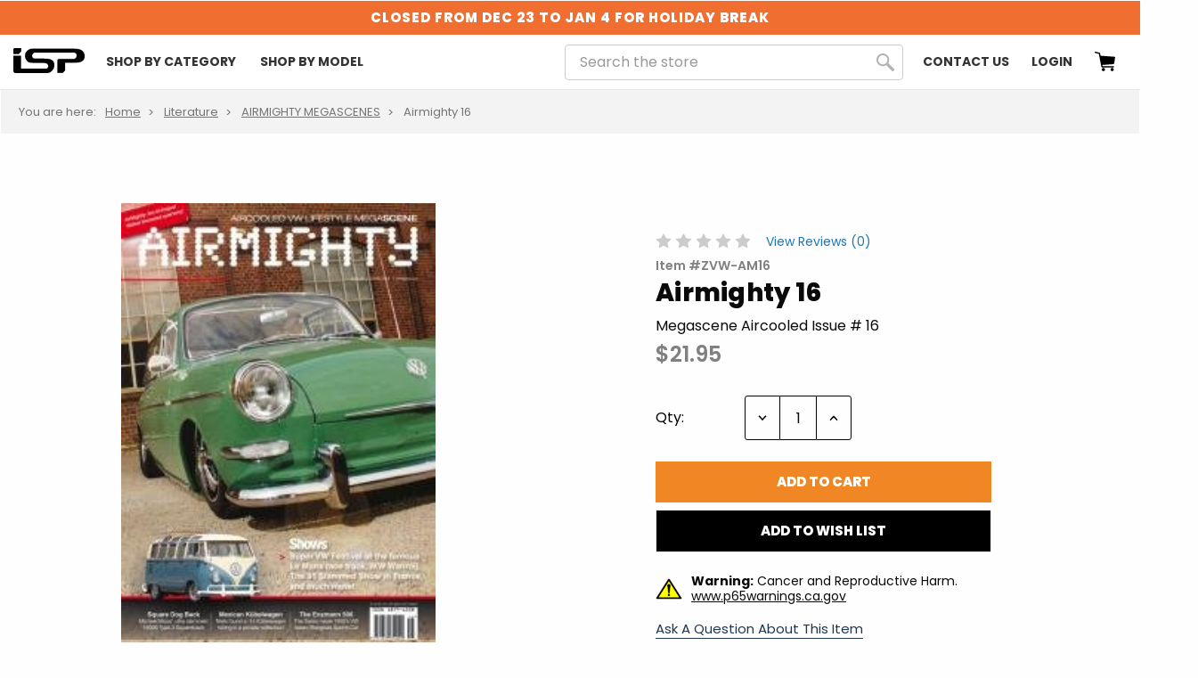

--- FILE ---
content_type: text/html; charset=UTF-8
request_url: https://vwispwest.com/airmighty-16-zvw-am16/
body_size: 52526
content:



<script src="https://code.jquery.com/jquery-3.5.0.min.js" integrity="sha256-xNzN2a4ltkB44Mc/Jz3pT4iU1cmeR0FkXs4pru/JxaQ=" crossorigin="anonymous"></script>


<!DOCTYPE html>
<html class="no-js csstransforms" lang="en">
    <head>
        <title>AIRMIGHTY 16</title>
        <link rel="dns-prefetch preconnect" href="https://cdn11.bigcommerce.com/s-90xqdiumv8" crossorigin><link rel="dns-prefetch preconnect" href="https://fonts.googleapis.com/" crossorigin><link rel="dns-prefetch preconnect" href="https://fonts.gstatic.com/" crossorigin>
        <meta property="product:price:amount" content="21.95" /><meta property="product:price:currency" content="USD" /><meta property="og:url" content="https://vwispwest.com/airmighty-16-zvw-am16/" /><meta property="og:site_name" content="ISP West " /><meta name="description" content="IN THIS ISSUE CAR FEATURES &amp; SHOW COVERAGE
CARS

The Summer Cruiser Cabrio
Concours contender Crotch Cooler Split
Just Low is not Enough!
COMPLETE INSANITY.... 9 second 1/4 mile streetable Oval!
1944 WWII KuÃàbelwagen
Pip&#039;s Third Strike!
Girl Power Samba Bus
Enzmann 506

SHOWS

Slammed VW Club&#039;s Show in Toulouse, France
VWs take over Le Mans
Hangarz Meeting #2
The AirMighty Cruise to Ninove!
Holland&#039;s Biggest Show: Wanroij
El Dub&#039;s Nostalgia Corner - Dave Deal toy review - AutoHaus

...and there&#039;s much more, you&#039;ll get 164 pages of AirMighty Megascene!
BACK ISSUE SALE!  SAVE OVER 50%!"><link rel='canonical' href='https://vwispwest.com/airmighty-16-zvw-am16/' /><meta name='platform' content='bigcommerce.stencil' /><meta property="og:type" content="product" />
<meta property="og:title" content="Airmighty 16" />
<meta property="og:description" content="IN THIS ISSUE CAR FEATURES &amp; SHOW COVERAGE
CARS

The Summer Cruiser Cabrio
Concours contender Crotch Cooler Split
Just Low is not Enough!
COMPLETE INSANITY.... 9 second 1/4 mile streetable Oval!
1944 WWII KuÃàbelwagen
Pip&#039;s Third Strike!
Girl Power Samba Bus
Enzmann 506

SHOWS

Slammed VW Club&#039;s Show in Toulouse, France
VWs take over Le Mans
Hangarz Meeting #2
The AirMighty Cruise to Ninove!
Holland&#039;s Biggest Show: Wanroij
El Dub&#039;s Nostalgia Corner - Dave Deal toy review - AutoHaus

...and there&#039;s much more, you&#039;ll get 164 pages of AirMighty Megascene!
BACK ISSUE SALE!  SAVE OVER 50%!" />
<meta property="og:image" content="https://cdn11.bigcommerce.com/s-90xqdiumv8/products/2873/images/5190/z_42621_0_0__21241.1667133341.386.513.jpg?c=1" />
<meta property="pinterest:richpins" content="enabled" />
        
         

        <link href="https://cdn11.bigcommerce.com/s-90xqdiumv8/product_images/ISP_Favicon_2.png?t&#x3D;1583442649" rel="shortcut icon">
        <meta name="viewport" content="width=device-width, initial-scale=1.0, maximum-scale=5.0, minimum-scale=1.0, user-scalable=yes">
        <meta property="og:image" content="https://cdn11.bigcommerce.com/s-90xqdiumv8/images/stencil/1280w/carousel/22/IMG_9388-HDR.jpg" />
        <meta property="og:description" content="Type 3 Parts & Restoration since 1990" />

        <script nonce="">
            document.documentElement.className = document.documentElement.className.replace('no-js', 'js');
        </script>

        <script nonce="">
    function browserSupportsAllFeatures() {
        return window.Promise
            && window.fetch
            && window.URL
            && window.URLSearchParams
            && window.WeakMap
            // object-fit support
            && ('objectFit' in document.documentElement.style);
    }

    function loadScript(src) {
        var js = document.createElement('script');
        js.src = src;
        js.onerror = function () {
            console.error('Failed to load polyfill script ' + src);
        };
        document.head.appendChild(js);
    }

    if (!browserSupportsAllFeatures()) {
        loadScript('https://cdn11.bigcommerce.com/s-90xqdiumv8/stencil/817971f0-4f12-013e-0862-42e9970e24f1/e/719667a0-c1cd-013e-5421-763f28f14146/dist/theme-bundle.polyfills.js');
    }
</script>
        <script nonce="">window.consentManagerTranslations = `{"locale":"en","locales":{},"translations":{}}`;</script>

        <script nonce="">
            window.lazySizesConfig = window.lazySizesConfig || {};
            window.lazySizesConfig.loadMode = 1;
        </script>
        <script nonce="" async src="https://cdn11.bigcommerce.com/s-90xqdiumv8/stencil/817971f0-4f12-013e-0862-42e9970e24f1/e/719667a0-c1cd-013e-5421-763f28f14146/dist/theme-bundle.head_async.js"></script>

        <link href="https://fonts.googleapis.com/css?family=Montserrat:700,500,400%7CKarla:400&display=block" rel="stylesheet">

        <script nonce="" async src="https://cdn11.bigcommerce.com/s-90xqdiumv8/stencil/817971f0-4f12-013e-0862-42e9970e24f1/e/719667a0-c1cd-013e-5421-763f28f14146/dist/theme-bundle.font.js"></script>

        <link href="https://fonts.googleapis.com/css?family=Montserrat:700,500,400%7CKarla:400&display=swap" rel="stylesheet">
        <link rel="stylesheet" href="https://cdnjs.cloudflare.com/ajax/libs/font-awesome/5.13.0/css/fontawesome.min.css"/>
		<link href="https://fonts.googleapis.com/css?family=Abel|Poppins:400,600,700,800|Nunito+Sans:300,400,600,700,900|Rubik:400,700&display=swap" rel="stylesheet">
        <link rel="stylesheet" href="https://stackpath.bootstrapcdn.com/bootstrap/4.4.1/css/bootstrap.min.css" integrity="sha384-Vkoo8x4CGsO3+Hhxv8T/Q5PaXtkKtu6ug5TOeNV6gBiFeWPGFN9MuhOf23Q9Ifjh" crossorigin="anonymous">
        <link data-stencil-stylesheet href="https://cdn11.bigcommerce.com/s-90xqdiumv8/stencil/817971f0-4f12-013e-0862-42e9970e24f1/e/719667a0-c1cd-013e-5421-763f28f14146/css/theme-28a37970-c0f6-013e-4edb-4ee72024a520.css" rel="stylesheet">
        <!-- Start Tracking Code for analytics_googleanalytics -->

<script async src="https://www.googletagmanager.com/gtag/js?id=UA-44199407-1"></script>
<script>
window.dataLayer = window.dataLayer || [];
function gtag(){dataLayer.push(arguments);}
gtag('js', new Date());
gtag('config', 'UA-44199407-1');

function trackEcommerce() {
    function gaAddTrans(orderID, store, total, tax, shipping, city, state, country, currency, channelInfo) {
        var transaction = {
            id: orderID,
            affiliation: store,
            revenue: total,
            tax: tax,
            shipping: shipping,
            city: city,
            state: state,
            country: country
        };

        if (currency) {
            transaction.currency = currency;
        }

        ga('ecommerce:addTransaction', transaction);
    }
    
    function gaAddItems(orderID, sku, product, variation, price, qty) {
        ga('ecommerce:addItem', {
            id: orderID,
            sku: sku,
            name: product,
            category: variation,
            price: price,
            quantity: qty
        });
    }

    function gaTrackTrans() {
        ga('ecommerce:send');
    }

    function gtagAddTrans(orderID, store, total, tax, shipping, city, state, country, currency, channelInfo) {
        this.transaction = {
            transaction_id: orderID,
            affiliation: store,
            value: total,
            tax: tax,
            shipping: shipping,
            items: []
        };

        if (currency) {
            this.transaction.currency = currency;
        }
    }

    function gtagAddItem(orderID, sku, product, variation, price, qty) {
        this.transaction.items.push({
            id: sku,
            name: product,
            category: variation,
            price: price,
            quantity: qty
        });
    }

    function gtagTrackTrans() {
        gtag('event', 'purchase', this.transaction);        
        this.transaction = null;
    }

    if (typeof gtag === 'function') {
        this._addTrans = gtagAddTrans;
        this._addItem = gtagAddItem;
        this._trackTrans = gtagTrackTrans;
    } else if (typeof ga === 'function') {
        this._addTrans = gaAddTrans;
        this._addItem = gaAddItems;
        this._trackTrans = gaTrackTrans;
    }
}

var pageTracker = new trackEcommerce();

</script> 

<!-- End Tracking Code for analytics_googleanalytics -->


<script type="text/javascript" src="https://checkout-sdk.bigcommerce.com/v1/loader.js" defer ></script>
<script src="https://www.google.com/recaptcha/api.js" async defer></script>
<script type="text/javascript">
var BCData = {"product_attributes":{"sku":"ZVW-AM16","upc":null,"mpn":null,"gtin":null,"weight":null,"base":true,"image":null,"price":{"without_tax":{"formatted":"$21.95","value":21.95,"currency":"USD"},"tax_label":"Tax"},"stock":null,"instock":true,"stock_message":null,"purchasable":true,"purchasing_message":null,"call_for_price_message":null}};
</script>
<script src='https://searchserverapi1.com/widgets/bigcommerce/init.js?api_key=6B4e9K7X5S' async ></script><script type="text/javascript">

        
        
        
        
        

        var anvaSoftJsContext = JSON.parse("{\"anvasoft_product_can_purchase\":true,\"anvasoft_product_id\":2873,\"anvasoft_product_options\":[],\"anvasoft_customer_email\":null}");
        anvaSoftJsContext.store_hash = '90xqdiumv8';

                    anvaSoftJsContext.button_label = "Notify Me";
            anvaSoftJsContext.enter_email_cta = "Enter your email address to be notified when this item is back in stock.";
            anvaSoftJsContext.put_after_element = '';
            anvaSoftJsContext.request_accepted = "Request was successfully accepted.";
            anvaSoftJsContext.button_css_class = 'button button-primary';
            anvaSoftJsContext.input_email_css_class = 'form-input';
            anvaSoftJsContext.input_email_label_css_class = '';
            anvaSoftJsContext.request_accepted_css_class = '';
            anvaSoftJsContext.button_css_styles = 'display: block; margin-top: 1rem;';
            anvaSoftJsContext.input_email_css_styles = 'display: block; margin-top: 1rem;';
            anvaSoftJsContext.input_email_label_css_styles = '';
            anvaSoftJsContext.request_accepted_css_styles = '';
            anvaSoftJsContext.active_with_purchasabilty_off = 1;
            anvaSoftJsContext.paused = 0;
            anvaSoftJsContext.show_wlm_for_main_product = 0;
</script>

<script nonce="">
(function () {
    var xmlHttp = new XMLHttpRequest();

    xmlHttp.open('POST', 'https://bes.gcp.data.bigcommerce.com/nobot');
    xmlHttp.setRequestHeader('Content-Type', 'application/json');
    xmlHttp.send('{"store_id":"1000703092","timezone_offset":"-5.0","timestamp":"2025-12-26T10:41:10.82128400Z","visit_id":"593b2ded-3d2d-473e-a721-bd5964a48df5","channel_id":1}');
})();
</script>



        <style>
            .mobileMenu-toggle {
                top: 25px;
            }
            .stickMe .mobileMenu-toggle {
                top: 0;
            }
            .page-content iframe {
                max-width: 100%;
            }
        </style>

    </head>
    <body >
        <svg data-src="https://cdn11.bigcommerce.com/s-90xqdiumv8/stencil/817971f0-4f12-013e-0862-42e9970e24f1/e/719667a0-c1cd-013e-5421-763f28f14146/img/icon-sprite.svg" class="icons-svg-sprite"></svg>
        <div class="page__overlay"></div>
        <div class="drawers">
            <nav class="navPages navigation-sidebar" role="navigation" style="margin-top: 0px;">
    <header class="navigation-sidebar__header">
        <div class="navigation-sidebar__top" style="height: 71px;">
            <a href="#" data-action="close-navigation-sidebar" title="Close">
                <i class="fa fa-chevron-left" aria-hidden="true"></i>
            </a>

            <a href="#" data-action="rewind-navigation-sidebar" style="display: none" title="Navigation">
                <i class="fa fa-chevron-left" aria-hidden="true"></i>
            </a>

            <span class="navigation-sidebar__current">
                <span class="navigation-sidebar__current-title"></span>
            </span>
        </div>

    </header>
    <ul class="navigation-sidebar__list navigation-sidebar__list--active" data-nav-for="main-menu" data-nav-name="Main Menu">
	            <li class="desktop-only navigation-sidebar__item 
	    navigation-sidebar__item--expandable
	"> 
  <a 
	href="
					/
		" class="navigation-sidebar__link" data-open-nav="https://vwispwest.com/type1/">
		<img src="https://cdn11.bigcommerce.com/s-90xqdiumv8/product_images/uploaded_images/type1-icon.png"/>
      <span class="https://vwispwest.com/type1/">TYPE 1 
				    <i class="fa fa-chevron-right" aria-hidden="true"></i>
				      </span>
  </a>
</li>


<li class="mobile-only navigation-sidebar__item 
	"> 
  <a 
	href="
					https://vwispwest.com/type1/
		" class="navigation-sidebar__link" data-open-nav="https://vwispwest.com/type1/">
		<img src="https://cdn11.bigcommerce.com/s-90xqdiumv8/product_images/uploaded_images/type1-icon.png"/>
      <span class="https://vwispwest.com/type1/">TYPE 1 
				    
				      </span>
  </a>
</li>	            <li class="desktop-only navigation-sidebar__item 
	    navigation-sidebar__item--expandable
	"> 
  <a 
	href="
					/
		" class="navigation-sidebar__link" data-open-nav="https://vwispwest.com/type2/">
		<img src="https://cdn11.bigcommerce.com/s-90xqdiumv8/product_images/uploaded_images/type2-icon.png"/>
      <span class="https://vwispwest.com/type2/">TYPE 2 
				    <i class="fa fa-chevron-right" aria-hidden="true"></i>
				      </span>
  </a>
</li>


<li class="mobile-only navigation-sidebar__item 
	"> 
  <a 
	href="
					https://vwispwest.com/type2/
		" class="navigation-sidebar__link" data-open-nav="https://vwispwest.com/type2/">
		<img src="https://cdn11.bigcommerce.com/s-90xqdiumv8/product_images/uploaded_images/type2-icon.png"/>
      <span class="https://vwispwest.com/type2/">TYPE 2 
				    
				      </span>
  </a>
</li>	            <li class="desktop-only navigation-sidebar__item 
	    navigation-sidebar__item--expandable
	"> 
  <a 
	href="
					/
		" class="navigation-sidebar__link" data-open-nav="https://vwispwest.com/type3/">
		<img src="https://cdn11.bigcommerce.com/s-90xqdiumv8/product_images/uploaded_images/type3-icon.png"/>
      <span class="https://vwispwest.com/type3/">TYPE 3 
				    <i class="fa fa-chevron-right" aria-hidden="true"></i>
				      </span>
  </a>
</li>


<li class="mobile-only navigation-sidebar__item 
	"> 
  <a 
	href="
					https://vwispwest.com/type3/
		" class="navigation-sidebar__link" data-open-nav="https://vwispwest.com/type3/">
		<img src="https://cdn11.bigcommerce.com/s-90xqdiumv8/product_images/uploaded_images/type3-icon.png"/>
      <span class="https://vwispwest.com/type3/">TYPE 3 
				    
				      </span>
  </a>
</li>	            <li class="desktop-only navigation-sidebar__item 
	    navigation-sidebar__item--expandable
	"> 
  <a 
	href="
					/
		" class="navigation-sidebar__link" data-open-nav="https://vwispwest.com/type34/">
		<img src="https://cdn11.bigcommerce.com/s-90xqdiumv8/product_images/uploaded_images/type34-icon.png"/>
	      <span class="https://vwispwest.com/type34/">TYPE 34 
				    <i class="fa fa-chevron-right" aria-hidden="true"></i>
				      </span>
  </a>
</li>


<li class="mobile-only navigation-sidebar__item 
	"> 
  <a 
	href="
					https://vwispwest.com/type34/
		" class="navigation-sidebar__link" data-open-nav="https://vwispwest.com/type34/">
		<img src="https://cdn11.bigcommerce.com/s-90xqdiumv8/product_images/uploaded_images/type34-icon.png"/>
	      <span class="https://vwispwest.com/type34/">TYPE 34 
				    
				      </span>
  </a>
</li>	            <li class="desktop-only navigation-sidebar__item 
	    navigation-sidebar__item--expandable
	"> 
  <a 
	href="
					/
		" class="navigation-sidebar__link" data-open-nav="https://vwispwest.com/apparel/">
      <span class="https://vwispwest.com/apparel/">
      Apparel 
				    <i class="fa fa-chevron-right" aria-hidden="true"></i>
				      </span>
  </a>
</li>


<li class="mobile-only navigation-sidebar__item 
	"> 
  <a 
	href="
					https://vwispwest.com/apparel/
		" class="navigation-sidebar__link" data-open-nav="https://vwispwest.com/apparel/">
      <span class="https://vwispwest.com/apparel/">
      Apparel 
				    
				      </span>
  </a>
</li>	            <li class="desktop-only navigation-sidebar__item 
	    navigation-sidebar__item--expandable
	"> 
  <a 
	href="
					/
		" class="navigation-sidebar__link" data-open-nav="https://vwispwest.com/body-molding-kits/">
      <span class="https://vwispwest.com/body-molding-kits/">
      Body Molding Kits 
				    <i class="fa fa-chevron-right" aria-hidden="true"></i>
				      </span>
  </a>
</li>


<li class="mobile-only navigation-sidebar__item 
	"> 
  <a 
	href="
					https://vwispwest.com/body-molding-kits/
		" class="navigation-sidebar__link" data-open-nav="https://vwispwest.com/body-molding-kits/">
      <span class="https://vwispwest.com/body-molding-kits/">
      Body Molding Kits 
				    
				      </span>
  </a>
</li>	            <li class="desktop-only navigation-sidebar__item 
	    navigation-sidebar__item--expandable
	"> 
  <a 
	href="
					/
		" class="navigation-sidebar__link" data-open-nav="https://vwispwest.com/body-rubber-kits/">
      <span class="https://vwispwest.com/body-rubber-kits/">
      Body Rubber Kits 
				    <i class="fa fa-chevron-right" aria-hidden="true"></i>
				      </span>
  </a>
</li>


<li class="mobile-only navigation-sidebar__item 
	"> 
  <a 
	href="
					https://vwispwest.com/body-rubber-kits/
		" class="navigation-sidebar__link" data-open-nav="https://vwispwest.com/body-rubber-kits/">
      <span class="https://vwispwest.com/body-rubber-kits/">
      Body Rubber Kits 
				    
				      </span>
  </a>
</li>	            <li class="desktop-only navigation-sidebar__item 
	    navigation-sidebar__item--expandable
	"> 
  <a 
	href="
					/
		" class="navigation-sidebar__link" data-open-nav="https://vwispwest.com/door-rebuild-kits/">
      <span class="https://vwispwest.com/door-rebuild-kits/">
      Door Rebuild Kits 
				    <i class="fa fa-chevron-right" aria-hidden="true"></i>
				      </span>
  </a>
</li>


<li class="mobile-only navigation-sidebar__item 
	"> 
  <a 
	href="
					https://vwispwest.com/door-rebuild-kits/
		" class="navigation-sidebar__link" data-open-nav="https://vwispwest.com/door-rebuild-kits/">
      <span class="https://vwispwest.com/door-rebuild-kits/">
      Door Rebuild Kits 
				    
				      </span>
  </a>
</li>	            <li class="desktop-only navigation-sidebar__item 
	    navigation-sidebar__item--expandable
	"> 
  <a 
	href="
					/
		" class="navigation-sidebar__link" data-open-nav="https://vwispwest.com/window-rubber-kits/">
      <span class="https://vwispwest.com/window-rubber-kits/">
      Window Rubber Kits 
				    <i class="fa fa-chevron-right" aria-hidden="true"></i>
				      </span>
  </a>
</li>


<li class="mobile-only navigation-sidebar__item 
	"> 
  <a 
	href="
					https://vwispwest.com/window-rubber-kits/
		" class="navigation-sidebar__link" data-open-nav="https://vwispwest.com/window-rubber-kits/">
      <span class="https://vwispwest.com/window-rubber-kits/">
      Window Rubber Kits 
				    
				      </span>
  </a>
</li>	            <li class="desktop-only navigation-sidebar__item 
	    navigation-sidebar__item--expandable
	"> 
  <a 
	href="
					/
		" class="navigation-sidebar__link" data-open-nav="https://vwispwest.com/gauges/">
      <span class="https://vwispwest.com/gauges/">
      Gauges 
				    <i class="fa fa-chevron-right" aria-hidden="true"></i>
				      </span>
  </a>
</li>


<li class="mobile-only navigation-sidebar__item 
	"> 
  <a 
	href="
					https://vwispwest.com/gauges/
		" class="navigation-sidebar__link" data-open-nav="https://vwispwest.com/gauges/">
      <span class="https://vwispwest.com/gauges/">
      Gauges 
				    
				      </span>
  </a>
</li>	            <li class="desktop-only navigation-sidebar__item 
	    navigation-sidebar__item--expandable
	"> 
  <a 
	href="
					/
		" class="navigation-sidebar__link" data-open-nav="https://vwispwest.com/interior-kits/">
      <span class="https://vwispwest.com/interior-kits/">
      Interior Kits 
				    <i class="fa fa-chevron-right" aria-hidden="true"></i>
				      </span>
  </a>
</li>


<li class="mobile-only navigation-sidebar__item 
	"> 
  <a 
	href="
					https://vwispwest.com/interior-kits/
		" class="navigation-sidebar__link" data-open-nav="https://vwispwest.com/interior-kits/">
      <span class="https://vwispwest.com/interior-kits/">
      Interior Kits 
				    
				      </span>
  </a>
</li>	            <li class="desktop-only navigation-sidebar__item 
	    navigation-sidebar__item--expandable
	"> 
  <a 
	href="
					/
		" class="navigation-sidebar__link" data-open-nav="https://vwispwest.com/literature/">
      <span class="https://vwispwest.com/literature/">
      Literature 
				    <i class="fa fa-chevron-right" aria-hidden="true"></i>
				      </span>
  </a>
</li>


<li class="mobile-only navigation-sidebar__item 
	"> 
  <a 
	href="
					https://vwispwest.com/literature/
		" class="navigation-sidebar__link" data-open-nav="https://vwispwest.com/literature/">
      <span class="https://vwispwest.com/literature/">
      Literature 
				    
				      </span>
  </a>
</li>	            <li class="desktop-only navigation-sidebar__item 
"> 
  <a 
	href="		https://vwispwest.com/nos-parts/" class="navigation-sidebar__link" data-open-nav="https://vwispwest.com/nos-parts/">
      <span class="https://vwispwest.com/nos-parts/">
      NOS Parts 
      </span>
  </a>
</li>


<li class="mobile-only navigation-sidebar__item 
"> 
  <a 
	href="		https://vwispwest.com/nos-parts/" class="navigation-sidebar__link" data-open-nav="https://vwispwest.com/nos-parts/">
      <span class="https://vwispwest.com/nos-parts/">
      NOS Parts 
      </span>
  </a>
</li>	            <li class="desktop-only navigation-sidebar__item 
	    navigation-sidebar__item--expandable
	"> 
  <a 
	href="
					/
		" class="navigation-sidebar__link" data-open-nav="https://vwispwest.com/empi/">
      <span class="https://vwispwest.com/empi/">
      EMPI 
				    <i class="fa fa-chevron-right" aria-hidden="true"></i>
				      </span>
  </a>
</li>


<li class="mobile-only navigation-sidebar__item 
	"> 
  <a 
	href="
					https://vwispwest.com/empi/
		" class="navigation-sidebar__link" data-open-nav="https://vwispwest.com/empi/">
      <span class="https://vwispwest.com/empi/">
      EMPI 
				    
				      </span>
  </a>
</li>	            <li class="desktop-only navigation-sidebar__item 
"> 
  <a 
	href="		https://vwispwest.com/specials/" class="navigation-sidebar__link" data-open-nav="https://vwispwest.com/specials/">
      <span class="https://vwispwest.com/specials/">
      Specials 
      </span>
  </a>
</li>


<li class="mobile-only navigation-sidebar__item 
"> 
  <a 
	href="		https://vwispwest.com/specials/" class="navigation-sidebar__link" data-open-nav="https://vwispwest.com/specials/">
      <span class="https://vwispwest.com/specials/">
      Specials 
      </span>
  </a>
</li>	            <li class="desktop-only navigation-sidebar__item 
"> 
  <a 
	href="		https://vwispwest.com/stocking-stuffers/" class="navigation-sidebar__link" data-open-nav="https://vwispwest.com/stocking-stuffers/">
      <span class="https://vwispwest.com/stocking-stuffers/">
      Stocking Stuffers 
      </span>
  </a>
</li>


<li class="mobile-only navigation-sidebar__item 
"> 
  <a 
	href="		https://vwispwest.com/stocking-stuffers/" class="navigation-sidebar__link" data-open-nav="https://vwispwest.com/stocking-stuffers/">
      <span class="https://vwispwest.com/stocking-stuffers/">
      Stocking Stuffers 
      </span>
  </a>
</li>        <li class="navPages-item secondary">
	        <a class="navPages-action " href="/contact-us/">Contact Us</a>
	    </li>
        
            <li class="navPages-item">
	            <a class="navPages-action" href="/login.php">Sign in</a>            			
	        </li>
        
        
    </ul>
            <style>
    @media only screen and (max-width: 767px) {
        .inner-list {
            display: none;
        }
    }
</style>


<ul class="inner-list navigation-sidebar__list " data-count="5286" data-nav-for="https://vwispwest.com/type1/" data-nav-name="TYPE1">
        <li class="desktop-only navigation-sidebar__item 
"> 
  <a 
	href="
		https://vwispwest.com/type1/engine/
		" class="navigation-sidebar__link" data-open-nav="https://vwispwest.com/type1/engine/">
      <span class="https://vwispwest.com/type1/engine/">
      ENGINE 
      </span>
  </a>
</li>


<li class="mobile-only navigation-sidebar__item 
"> 
  <a 
	href="
		https://vwispwest.com/type1/engine/
		" class="navigation-sidebar__link" data-open-nav="https://vwispwest.com/type1/engine/">
      <span class="https://vwispwest.com/type1/engine/">
      ENGINE 
      </span>
  </a>
</li>        <li class="desktop-only navigation-sidebar__item 
"> 
  <a 
	href="
		https://vwispwest.com/type1/fuel-tank-exhaust-fresh-air/
		" class="navigation-sidebar__link" data-open-nav="https://vwispwest.com/type1/fuel-tank-exhaust-fresh-air/">
      <span class="https://vwispwest.com/type1/fuel-tank-exhaust-fresh-air/">
      FUEL TANK - EXHAUST - FRESH AIR 
      </span>
  </a>
</li>


<li class="mobile-only navigation-sidebar__item 
"> 
  <a 
	href="
		https://vwispwest.com/type1/fuel-tank-exhaust-fresh-air/
		" class="navigation-sidebar__link" data-open-nav="https://vwispwest.com/type1/fuel-tank-exhaust-fresh-air/">
      <span class="https://vwispwest.com/type1/fuel-tank-exhaust-fresh-air/">
      FUEL TANK - EXHAUST - FRESH AIR 
      </span>
  </a>
</li>        <li class="desktop-only navigation-sidebar__item 
"> 
  <a 
	href="
		https://vwispwest.com/type1/transmission/
		" class="navigation-sidebar__link" data-open-nav="https://vwispwest.com/type1/transmission/">
      <span class="https://vwispwest.com/type1/transmission/">
      TRANSMISSION 
      </span>
  </a>
</li>


<li class="mobile-only navigation-sidebar__item 
"> 
  <a 
	href="
		https://vwispwest.com/type1/transmission/
		" class="navigation-sidebar__link" data-open-nav="https://vwispwest.com/type1/transmission/">
      <span class="https://vwispwest.com/type1/transmission/">
      TRANSMISSION 
      </span>
  </a>
</li>        <li class="desktop-only navigation-sidebar__item 
"> 
  <a 
	href="
		https://vwispwest.com/type1/front-axle/
		" class="navigation-sidebar__link" data-open-nav="https://vwispwest.com/type1/front-axle/">
      <span class="https://vwispwest.com/type1/front-axle/">
      FRONT AXLE 
      </span>
  </a>
</li>


<li class="mobile-only navigation-sidebar__item 
"> 
  <a 
	href="
		https://vwispwest.com/type1/front-axle/
		" class="navigation-sidebar__link" data-open-nav="https://vwispwest.com/type1/front-axle/">
      <span class="https://vwispwest.com/type1/front-axle/">
      FRONT AXLE 
      </span>
  </a>
</li>        <li class="desktop-only navigation-sidebar__item 
"> 
  <a 
	href="
		https://vwispwest.com/type1/rear-axle/
		" class="navigation-sidebar__link" data-open-nav="https://vwispwest.com/type1/rear-axle/">
      <span class="https://vwispwest.com/type1/rear-axle/">
      REAR AXLE 
      </span>
  </a>
</li>


<li class="mobile-only navigation-sidebar__item 
"> 
  <a 
	href="
		https://vwispwest.com/type1/rear-axle/
		" class="navigation-sidebar__link" data-open-nav="https://vwispwest.com/type1/rear-axle/">
      <span class="https://vwispwest.com/type1/rear-axle/">
      REAR AXLE 
      </span>
  </a>
</li>        <li class="desktop-only navigation-sidebar__item 
"> 
  <a 
	href="
		https://vwispwest.com/type1/wheels-brakes/
		" class="navigation-sidebar__link" data-open-nav="https://vwispwest.com/type1/wheels-brakes/">
      <span class="https://vwispwest.com/type1/wheels-brakes/">
      WHEELS - BRAKES 
      </span>
  </a>
</li>


<li class="mobile-only navigation-sidebar__item 
"> 
  <a 
	href="
		https://vwispwest.com/type1/wheels-brakes/
		" class="navigation-sidebar__link" data-open-nav="https://vwispwest.com/type1/wheels-brakes/">
      <span class="https://vwispwest.com/type1/wheels-brakes/">
      WHEELS - BRAKES 
      </span>
  </a>
</li>        <li class="desktop-only navigation-sidebar__item 
"> 
  <a 
	href="
		https://vwispwest.com/type1/frame/
		" class="navigation-sidebar__link" data-open-nav="https://vwispwest.com/type1/frame/">
      <span class="https://vwispwest.com/type1/frame/">
      FRAME 
      </span>
  </a>
</li>


<li class="mobile-only navigation-sidebar__item 
"> 
  <a 
	href="
		https://vwispwest.com/type1/frame/
		" class="navigation-sidebar__link" data-open-nav="https://vwispwest.com/type1/frame/">
      <span class="https://vwispwest.com/type1/frame/">
      FRAME 
      </span>
  </a>
</li>        <li class="desktop-only navigation-sidebar__item 
"> 
  <a 
	href="
		https://vwispwest.com/type1/body/
		" class="navigation-sidebar__link" data-open-nav="https://vwispwest.com/type1/body/">
      <span class="https://vwispwest.com/type1/body/">
      BODY 
      </span>
  </a>
</li>


<li class="mobile-only navigation-sidebar__item 
"> 
  <a 
	href="
		https://vwispwest.com/type1/body/
		" class="navigation-sidebar__link" data-open-nav="https://vwispwest.com/type1/body/">
      <span class="https://vwispwest.com/type1/body/">
      BODY 
      </span>
  </a>
</li>        <li class="desktop-only navigation-sidebar__item 
"> 
  <a 
	href="
		https://vwispwest.com/type1/electrical/
		" class="navigation-sidebar__link" data-open-nav="https://vwispwest.com/type1/electrical/">
      <span class="https://vwispwest.com/type1/electrical/">
      ELECTRICAL 
      </span>
  </a>
</li>


<li class="mobile-only navigation-sidebar__item 
"> 
  <a 
	href="
		https://vwispwest.com/type1/electrical/
		" class="navigation-sidebar__link" data-open-nav="https://vwispwest.com/type1/electrical/">
      <span class="https://vwispwest.com/type1/electrical/">
      ELECTRICAL 
      </span>
  </a>
</li>        <li class="desktop-only navigation-sidebar__item 
"> 
  <a 
	href="
		https://vwispwest.com/type1/accessories/
" class="navigation-sidebar__link" data-open-nav="https://vwispwest.com/type1/accessories/">
      <span class="https://vwispwest.com/type1/accessories/">
      ACCESSORIES 
      </span>
  </a>
</li>


<li class="mobile-only navigation-sidebar__item 
"> 
  <a 
	href="
		https://vwispwest.com/type1/accessories/
" class="navigation-sidebar__link" data-open-nav="https://vwispwest.com/type1/accessories/">
      <span class="https://vwispwest.com/type1/accessories/">
      ACCESSORIES 
      </span>
  </a>
</li>        <li class="desktop-only navigation-sidebar__item 
"> 
  <a 
	href="		https://vwispwest.com/type1/ghia/" class="navigation-sidebar__link" data-open-nav="https://vwispwest.com/type1/ghia/">
      <span class="https://vwispwest.com/type1/ghia/">
      GHIA 
      </span>
  </a>
</li>


<li class="mobile-only navigation-sidebar__item 
"> 
  <a 
	href="		https://vwispwest.com/type1/ghia/" class="navigation-sidebar__link" data-open-nav="https://vwispwest.com/type1/ghia/">
      <span class="https://vwispwest.com/type1/ghia/">
      GHIA 
      </span>
  </a>
</li></ul>

        <style>
    @media only screen and (max-width: 767px) {
        .inner-list {
            display: none;
        }
    }
</style>


<ul class="inner-list navigation-sidebar__list " data-count="344" data-nav-for="https://vwispwest.com/type1/engine/" data-nav-name="ENGINE">
        <li class="desktop-only navigation-sidebar__item 
"> 
  <a 
	href="		https://vwispwest.com/type1/engine/case-cylinder-head-mounting-clutch/" class="navigation-sidebar__link" data-open-nav="https://vwispwest.com/type1/engine/case-cylinder-head-mounting-clutch/">
      <span class="https://vwispwest.com/type1/engine/case-cylinder-head-mounting-clutch/">
      CASE - CYLINDER - HEAD - MOUNTING - CLUTCH 
      </span>
  </a>
</li>


<li class="mobile-only navigation-sidebar__item 
"> 
  <a 
	href="		https://vwispwest.com/type1/engine/case-cylinder-head-mounting-clutch/" class="navigation-sidebar__link" data-open-nav="https://vwispwest.com/type1/engine/case-cylinder-head-mounting-clutch/">
      <span class="https://vwispwest.com/type1/engine/case-cylinder-head-mounting-clutch/">
      CASE - CYLINDER - HEAD - MOUNTING - CLUTCH 
      </span>
  </a>
</li>        <li class="desktop-only navigation-sidebar__item 
"> 
  <a 
	href="		https://vwispwest.com/type1/engine/sheet-metal/" class="navigation-sidebar__link" data-open-nav="https://vwispwest.com/type1/engine/sheet-metal/">
      <span class="https://vwispwest.com/type1/engine/sheet-metal/">
      SHEET METAL 
      </span>
  </a>
</li>


<li class="mobile-only navigation-sidebar__item 
"> 
  <a 
	href="		https://vwispwest.com/type1/engine/sheet-metal/" class="navigation-sidebar__link" data-open-nav="https://vwispwest.com/type1/engine/sheet-metal/">
      <span class="https://vwispwest.com/type1/engine/sheet-metal/">
      SHEET METAL 
      </span>
  </a>
</li>        <li class="desktop-only navigation-sidebar__item 
"> 
  <a 
	href="		https://vwispwest.com/type1/engine/oil-pump-oil-filter-oil-cooler/" class="navigation-sidebar__link" data-open-nav="https://vwispwest.com/type1/engine/oil-pump-oil-filter-oil-cooler/">
      <span class="https://vwispwest.com/type1/engine/oil-pump-oil-filter-oil-cooler/">
      OIL PUMP - OIL FILTER - OIL COOLER 
      </span>
  </a>
</li>


<li class="mobile-only navigation-sidebar__item 
"> 
  <a 
	href="		https://vwispwest.com/type1/engine/oil-pump-oil-filter-oil-cooler/" class="navigation-sidebar__link" data-open-nav="https://vwispwest.com/type1/engine/oil-pump-oil-filter-oil-cooler/">
      <span class="https://vwispwest.com/type1/engine/oil-pump-oil-filter-oil-cooler/">
      OIL PUMP - OIL FILTER - OIL COOLER 
      </span>
  </a>
</li>        <li class="desktop-only navigation-sidebar__item 
"> 
  <a 
	href="		https://vwispwest.com/type1/engine/fuel-pump/" class="navigation-sidebar__link" data-open-nav="https://vwispwest.com/type1/engine/fuel-pump/">
      <span class="https://vwispwest.com/type1/engine/fuel-pump/">
      FUEL PUMP 
      </span>
  </a>
</li>


<li class="mobile-only navigation-sidebar__item 
"> 
  <a 
	href="		https://vwispwest.com/type1/engine/fuel-pump/" class="navigation-sidebar__link" data-open-nav="https://vwispwest.com/type1/engine/fuel-pump/">
      <span class="https://vwispwest.com/type1/engine/fuel-pump/">
      FUEL PUMP 
      </span>
  </a>
</li>        <li class="desktop-only navigation-sidebar__item 
"> 
  <a 
	href="		https://vwispwest.com/type1/engine/carb-air-cleaner/" class="navigation-sidebar__link" data-open-nav="https://vwispwest.com/type1/engine/carb-air-cleaner/">
      <span class="https://vwispwest.com/type1/engine/carb-air-cleaner/">
      CARB - AIR CLEANER 
      </span>
  </a>
</li>


<li class="mobile-only navigation-sidebar__item 
"> 
  <a 
	href="		https://vwispwest.com/type1/engine/carb-air-cleaner/" class="navigation-sidebar__link" data-open-nav="https://vwispwest.com/type1/engine/carb-air-cleaner/">
      <span class="https://vwispwest.com/type1/engine/carb-air-cleaner/">
      CARB - AIR CLEANER 
      </span>
  </a>
</li></ul>

        <style>
    @media only screen and (max-width: 767px) {
        .inner-list {
            display: none;
        }
    }
</style>


<ul class="inner-list navigation-sidebar__list " data-count="168" data-nav-for="https://vwispwest.com/type1/fuel-tank-exhaust-fresh-air/" data-nav-name="FUEL TANK - EXHAUST - FRESH AIR">
        <li class="desktop-only navigation-sidebar__item 
"> 
  <a 
	href="		https://vwispwest.com/type1/fuel-tank-exhaust-fresh-air/fuel-tank/" class="navigation-sidebar__link" data-open-nav="https://vwispwest.com/type1/fuel-tank-exhaust-fresh-air/fuel-tank/">
      <span class="https://vwispwest.com/type1/fuel-tank-exhaust-fresh-air/fuel-tank/">
      FUEL TANK 
      </span>
  </a>
</li>


<li class="mobile-only navigation-sidebar__item 
"> 
  <a 
	href="		https://vwispwest.com/type1/fuel-tank-exhaust-fresh-air/fuel-tank/" class="navigation-sidebar__link" data-open-nav="https://vwispwest.com/type1/fuel-tank-exhaust-fresh-air/fuel-tank/">
      <span class="https://vwispwest.com/type1/fuel-tank-exhaust-fresh-air/fuel-tank/">
      FUEL TANK 
      </span>
  </a>
</li>        <li class="desktop-only navigation-sidebar__item 
"> 
  <a 
	href="		https://vwispwest.com/type1/fuel-tank-exhaust-fresh-air/exhaust/" class="navigation-sidebar__link" data-open-nav="https://vwispwest.com/type1/fuel-tank-exhaust-fresh-air/exhaust/">
      <span class="https://vwispwest.com/type1/fuel-tank-exhaust-fresh-air/exhaust/">
      EXHAUST 
      </span>
  </a>
</li>


<li class="mobile-only navigation-sidebar__item 
"> 
  <a 
	href="		https://vwispwest.com/type1/fuel-tank-exhaust-fresh-air/exhaust/" class="navigation-sidebar__link" data-open-nav="https://vwispwest.com/type1/fuel-tank-exhaust-fresh-air/exhaust/">
      <span class="https://vwispwest.com/type1/fuel-tank-exhaust-fresh-air/exhaust/">
      EXHAUST 
      </span>
  </a>
</li></ul>

        <style>
    @media only screen and (max-width: 767px) {
        .inner-list {
            display: none;
        }
    }
</style>


<ul class="inner-list navigation-sidebar__list " data-count="49" data-nav-for="https://vwispwest.com/type1/transmission/" data-nav-name="TRANSMISSION">
        <li class="desktop-only navigation-sidebar__item 
"> 
  <a 
	href="		https://vwispwest.com/type1/transmission/case-mounts/" class="navigation-sidebar__link" data-open-nav="https://vwispwest.com/type1/transmission/case-mounts/">
      <span class="https://vwispwest.com/type1/transmission/case-mounts/">
      CASE - MOUNTS 
      </span>
  </a>
</li>


<li class="mobile-only navigation-sidebar__item 
"> 
  <a 
	href="		https://vwispwest.com/type1/transmission/case-mounts/" class="navigation-sidebar__link" data-open-nav="https://vwispwest.com/type1/transmission/case-mounts/">
      <span class="https://vwispwest.com/type1/transmission/case-mounts/">
      CASE - MOUNTS 
      </span>
  </a>
</li></ul>

        <style>
    @media only screen and (max-width: 767px) {
        .inner-list {
            display: none;
        }
    }
</style>


<ul class="inner-list navigation-sidebar__list " data-count="275" data-nav-for="https://vwispwest.com/type1/front-axle/" data-nav-name="FRONT AXLE">
        <li class="desktop-only navigation-sidebar__item 
"> 
  <a 
	href="		https://vwispwest.com/type1/front-axle/front-beam-spindle-drum/" class="navigation-sidebar__link" data-open-nav="https://vwispwest.com/type1/front-axle/front-beam-spindle-drum/">
      <span class="https://vwispwest.com/type1/front-axle/front-beam-spindle-drum/">
      FRONT BEAM - SPINDLE - DRUM 
      </span>
  </a>
</li>


<li class="mobile-only navigation-sidebar__item 
"> 
  <a 
	href="		https://vwispwest.com/type1/front-axle/front-beam-spindle-drum/" class="navigation-sidebar__link" data-open-nav="https://vwispwest.com/type1/front-axle/front-beam-spindle-drum/">
      <span class="https://vwispwest.com/type1/front-axle/front-beam-spindle-drum/">
      FRONT BEAM - SPINDLE - DRUM 
      </span>
  </a>
</li>        <li class="desktop-only navigation-sidebar__item 
"> 
  <a 
	href="		https://vwispwest.com/type1/front-axle/steering/" class="navigation-sidebar__link" data-open-nav="https://vwispwest.com/type1/front-axle/steering/">
      <span class="https://vwispwest.com/type1/front-axle/steering/">
      STEERING 
      </span>
  </a>
</li>


<li class="mobile-only navigation-sidebar__item 
"> 
  <a 
	href="		https://vwispwest.com/type1/front-axle/steering/" class="navigation-sidebar__link" data-open-nav="https://vwispwest.com/type1/front-axle/steering/">
      <span class="https://vwispwest.com/type1/front-axle/steering/">
      STEERING 
      </span>
  </a>
</li>        <li class="desktop-only navigation-sidebar__item 
"> 
  <a 
	href="		https://vwispwest.com/type1/front-axle-steering/super-beetle/" class="navigation-sidebar__link" data-open-nav="https://vwispwest.com/type1/front-axle-steering/super-beetle/">
      <span class="https://vwispwest.com/type1/front-axle-steering/super-beetle/">
      SUPER BEETLE 
      </span>
  </a>
</li>


<li class="mobile-only navigation-sidebar__item 
"> 
  <a 
	href="		https://vwispwest.com/type1/front-axle-steering/super-beetle/" class="navigation-sidebar__link" data-open-nav="https://vwispwest.com/type1/front-axle-steering/super-beetle/">
      <span class="https://vwispwest.com/type1/front-axle-steering/super-beetle/">
      SUPER BEETLE 
      </span>
  </a>
</li></ul>

        <style>
    @media only screen and (max-width: 767px) {
        .inner-list {
            display: none;
        }
    }
</style>


<ul class="inner-list navigation-sidebar__list " data-count="98" data-nav-for="https://vwispwest.com/type1/rear-axle/" data-nav-name="REAR AXLE">
        <li class="desktop-only navigation-sidebar__item 
"> 
  <a 
	href="		https://vwispwest.com/type1/rear-axle/rear-axle/" class="navigation-sidebar__link" data-open-nav="https://vwispwest.com/type1/rear-axle/rear-axle/">
      <span class="https://vwispwest.com/type1/rear-axle/rear-axle/">
      REAR AXLE 
      </span>
  </a>
</li>


<li class="mobile-only navigation-sidebar__item 
"> 
  <a 
	href="		https://vwispwest.com/type1/rear-axle/rear-axle/" class="navigation-sidebar__link" data-open-nav="https://vwispwest.com/type1/rear-axle/rear-axle/">
      <span class="https://vwispwest.com/type1/rear-axle/rear-axle/">
      REAR AXLE 
      </span>
  </a>
</li>        <li class="desktop-only navigation-sidebar__item 
"> 
  <a 
	href="		https://vwispwest.com/type1/rear-axle/irs/" class="navigation-sidebar__link" data-open-nav="https://vwispwest.com/type1/rear-axle/irs/">
      <span class="https://vwispwest.com/type1/rear-axle/irs/">
      IRS 
      </span>
  </a>
</li>


<li class="mobile-only navigation-sidebar__item 
"> 
  <a 
	href="		https://vwispwest.com/type1/rear-axle/irs/" class="navigation-sidebar__link" data-open-nav="https://vwispwest.com/type1/rear-axle/irs/">
      <span class="https://vwispwest.com/type1/rear-axle/irs/">
      IRS 
      </span>
  </a>
</li></ul>

        <style>
    @media only screen and (max-width: 767px) {
        .inner-list {
            display: none;
        }
    }
</style>


<ul class="inner-list navigation-sidebar__list " data-count="157" data-nav-for="https://vwispwest.com/type1/wheels-brakes/" data-nav-name="WHEELS - BRAKES">
        <li class="desktop-only navigation-sidebar__item 
"> 
  <a 
	href="		https://vwispwest.com/type1/wheels-brakes/wheels-backing-plates-brake-shoes-cables/" class="navigation-sidebar__link" data-open-nav="https://vwispwest.com/type1/wheels-brakes/wheels-backing-plates-brake-shoes-cables/">
      <span class="https://vwispwest.com/type1/wheels-brakes/wheels-backing-plates-brake-shoes-cables/">
      WHEELS - BACKING PLATES - BRAKE SHOES - CABLES 
      </span>
  </a>
</li>


<li class="mobile-only navigation-sidebar__item 
"> 
  <a 
	href="		https://vwispwest.com/type1/wheels-brakes/wheels-backing-plates-brake-shoes-cables/" class="navigation-sidebar__link" data-open-nav="https://vwispwest.com/type1/wheels-brakes/wheels-backing-plates-brake-shoes-cables/">
      <span class="https://vwispwest.com/type1/wheels-brakes/wheels-backing-plates-brake-shoes-cables/">
      WHEELS - BACKING PLATES - BRAKE SHOES - CABLES 
      </span>
  </a>
</li>        <li class="desktop-only navigation-sidebar__item 
"> 
  <a 
	href="		https://vwispwest.com/type1/wheels-brakes/brakes-lines-hoses-cylinders/" class="navigation-sidebar__link" data-open-nav="https://vwispwest.com/type1/wheels-brakes/brakes-lines-hoses-cylinders/">
      <span class="https://vwispwest.com/type1/wheels-brakes/brakes-lines-hoses-cylinders/">
      BRAKES LINES - HOSES - CYLINDERS 
      </span>
  </a>
</li>


<li class="mobile-only navigation-sidebar__item 
"> 
  <a 
	href="		https://vwispwest.com/type1/wheels-brakes/brakes-lines-hoses-cylinders/" class="navigation-sidebar__link" data-open-nav="https://vwispwest.com/type1/wheels-brakes/brakes-lines-hoses-cylinders/">
      <span class="https://vwispwest.com/type1/wheels-brakes/brakes-lines-hoses-cylinders/">
      BRAKES LINES - HOSES - CYLINDERS 
      </span>
  </a>
</li></ul>

        <style>
    @media only screen and (max-width: 767px) {
        .inner-list {
            display: none;
        }
    }
</style>


<ul class="inner-list navigation-sidebar__list " data-count="303" data-nav-for="https://vwispwest.com/type1/frame/" data-nav-name="FRAME">
        <li class="desktop-only navigation-sidebar__item 
"> 
  <a 
	href="		https://vwispwest.com/type1/frame/pan/" class="navigation-sidebar__link" data-open-nav="https://vwispwest.com/type1/frame/pan/">
      <span class="https://vwispwest.com/type1/frame/pan/">
      PAN 
      </span>
  </a>
</li>


<li class="mobile-only navigation-sidebar__item 
"> 
  <a 
	href="		https://vwispwest.com/type1/frame/pan/" class="navigation-sidebar__link" data-open-nav="https://vwispwest.com/type1/frame/pan/">
      <span class="https://vwispwest.com/type1/frame/pan/">
      PAN 
      </span>
  </a>
</li>        <li class="desktop-only navigation-sidebar__item 
"> 
  <a 
	href="		https://vwispwest.com/type1/frame/bumpers/" class="navigation-sidebar__link" data-open-nav="https://vwispwest.com/type1/frame/bumpers/">
      <span class="https://vwispwest.com/type1/frame/bumpers/">
      BUMPERS 
      </span>
  </a>
</li>


<li class="mobile-only navigation-sidebar__item 
"> 
  <a 
	href="		https://vwispwest.com/type1/frame/bumpers/" class="navigation-sidebar__link" data-open-nav="https://vwispwest.com/type1/frame/bumpers/">
      <span class="https://vwispwest.com/type1/frame/bumpers/">
      BUMPERS 
      </span>
  </a>
</li>        <li class="desktop-only navigation-sidebar__item 
"> 
  <a 
	href="		https://vwispwest.com/type1/frame/tunnel/" class="navigation-sidebar__link" data-open-nav="https://vwispwest.com/type1/frame/tunnel/">
      <span class="https://vwispwest.com/type1/frame/tunnel/">
      TUNNEL 
      </span>
  </a>
</li>


<li class="mobile-only navigation-sidebar__item 
"> 
  <a 
	href="		https://vwispwest.com/type1/frame/tunnel/" class="navigation-sidebar__link" data-open-nav="https://vwispwest.com/type1/frame/tunnel/">
      <span class="https://vwispwest.com/type1/frame/tunnel/">
      TUNNEL 
      </span>
  </a>
</li>        <li class="desktop-only navigation-sidebar__item 
"> 
  <a 
	href="		https://vwispwest.com/type1/frame/pedal-assembly/" class="navigation-sidebar__link" data-open-nav="https://vwispwest.com/type1/frame/pedal-assembly/">
      <span class="https://vwispwest.com/type1/frame/pedal-assembly/">
      PEDAL ASSEMBLY 
      </span>
  </a>
</li>


<li class="mobile-only navigation-sidebar__item 
"> 
  <a 
	href="		https://vwispwest.com/type1/frame/pedal-assembly/" class="navigation-sidebar__link" data-open-nav="https://vwispwest.com/type1/frame/pedal-assembly/">
      <span class="https://vwispwest.com/type1/frame/pedal-assembly/">
      PEDAL ASSEMBLY 
      </span>
  </a>
</li></ul>

        <style>
    @media only screen and (max-width: 767px) {
        .inner-list {
            display: none;
        }
    }
</style>


<ul class="inner-list navigation-sidebar__list " data-count="1688" data-nav-for="https://vwispwest.com/type1/body/" data-nav-name="BODY">
        <li class="desktop-only navigation-sidebar__item 
"> 
  <a 
	href="		https://vwispwest.com/type1/body/convertible/" class="navigation-sidebar__link" data-open-nav="https://vwispwest.com/type1/body/convertible/">
      <span class="https://vwispwest.com/type1/body/convertible/">
      CONVERTIBLE 
      </span>
  </a>
</li>


<li class="mobile-only navigation-sidebar__item 
"> 
  <a 
	href="		https://vwispwest.com/type1/body/convertible/" class="navigation-sidebar__link" data-open-nav="https://vwispwest.com/type1/body/convertible/">
      <span class="https://vwispwest.com/type1/body/convertible/">
      CONVERTIBLE 
      </span>
  </a>
</li>        <li class="desktop-only navigation-sidebar__item 
"> 
  <a 
	href="		https://vwispwest.com/type1/body/sheetmetal/" class="navigation-sidebar__link" data-open-nav="https://vwispwest.com/type1/body/sheetmetal/">
      <span class="https://vwispwest.com/type1/body/sheetmetal/">
      SHEETMETAL 
      </span>
  </a>
</li>


<li class="mobile-only navigation-sidebar__item 
"> 
  <a 
	href="		https://vwispwest.com/type1/body/sheetmetal/" class="navigation-sidebar__link" data-open-nav="https://vwispwest.com/type1/body/sheetmetal/">
      <span class="https://vwispwest.com/type1/body/sheetmetal/">
      SHEETMETAL 
      </span>
  </a>
</li>        <li class="desktop-only navigation-sidebar__item 
"> 
  <a 
	href="		https://vwispwest.com/type1/body/fender-hoods-body-to-chassis/" class="navigation-sidebar__link" data-open-nav="https://vwispwest.com/type1/body/fender-hoods-body-to-chassis/">
      <span class="https://vwispwest.com/type1/body/fender-hoods-body-to-chassis/">
      FENDER - HOODS - BODY TO CHASSIS 
      </span>
  </a>
</li>


<li class="mobile-only navigation-sidebar__item 
"> 
  <a 
	href="		https://vwispwest.com/type1/body/fender-hoods-body-to-chassis/" class="navigation-sidebar__link" data-open-nav="https://vwispwest.com/type1/body/fender-hoods-body-to-chassis/">
      <span class="https://vwispwest.com/type1/body/fender-hoods-body-to-chassis/">
      FENDER - HOODS - BODY TO CHASSIS 
      </span>
  </a>
</li>        <li class="desktop-only navigation-sidebar__item 
"> 
  <a 
	href="		https://vwispwest.com/type1/body/door/" class="navigation-sidebar__link" data-open-nav="https://vwispwest.com/type1/body/door/">
      <span class="https://vwispwest.com/type1/body/door/">
      DOOR 
      </span>
  </a>
</li>


<li class="mobile-only navigation-sidebar__item 
"> 
  <a 
	href="		https://vwispwest.com/type1/body/door/" class="navigation-sidebar__link" data-open-nav="https://vwispwest.com/type1/body/door/">
      <span class="https://vwispwest.com/type1/body/door/">
      DOOR 
      </span>
  </a>
</li>        <li class="desktop-only navigation-sidebar__item 
"> 
  <a 
	href="		https://vwispwest.com/type1/body/window-rubber-glass/" class="navigation-sidebar__link" data-open-nav="https://vwispwest.com/type1/body/window-rubber-glass/">
      <span class="https://vwispwest.com/type1/body/window-rubber-glass/">
      WINDOW RUBBER - GLASS 
      </span>
  </a>
</li>


<li class="mobile-only navigation-sidebar__item 
"> 
  <a 
	href="		https://vwispwest.com/type1/body/window-rubber-glass/" class="navigation-sidebar__link" data-open-nav="https://vwispwest.com/type1/body/window-rubber-glass/">
      <span class="https://vwispwest.com/type1/body/window-rubber-glass/">
      WINDOW RUBBER - GLASS 
      </span>
  </a>
</li>        <li class="desktop-only navigation-sidebar__item 
"> 
  <a 
	href="		https://vwispwest.com/type1/body/exterior-trim-interior-trim/" class="navigation-sidebar__link" data-open-nav="https://vwispwest.com/type1/body/exterior-trim-interior-trim/">
      <span class="https://vwispwest.com/type1/body/exterior-trim-interior-trim/">
      EXTERIOR TRIM - INTERIOR TRIM 
      </span>
  </a>
</li>


<li class="mobile-only navigation-sidebar__item 
"> 
  <a 
	href="		https://vwispwest.com/type1/body/exterior-trim-interior-trim/" class="navigation-sidebar__link" data-open-nav="https://vwispwest.com/type1/body/exterior-trim-interior-trim/">
      <span class="https://vwispwest.com/type1/body/exterior-trim-interior-trim/">
      EXTERIOR TRIM - INTERIOR TRIM 
      </span>
  </a>
</li>        <li class="desktop-only navigation-sidebar__item 
"> 
  <a 
	href="		https://vwispwest.com/type1/body/interior/" class="navigation-sidebar__link" data-open-nav="https://vwispwest.com/type1/body/interior/">
      <span class="https://vwispwest.com/type1/body/interior/">
      INTERIOR 
      </span>
  </a>
</li>


<li class="mobile-only navigation-sidebar__item 
"> 
  <a 
	href="		https://vwispwest.com/type1/body/interior/" class="navigation-sidebar__link" data-open-nav="https://vwispwest.com/type1/body/interior/">
      <span class="https://vwispwest.com/type1/body/interior/">
      INTERIOR 
      </span>
  </a>
</li>        <li class="desktop-only navigation-sidebar__item 
"> 
  <a 
	href="		https://vwispwest.com/type1/body/sunroof/" class="navigation-sidebar__link" data-open-nav="https://vwispwest.com/type1/body/sunroof/">
      <span class="https://vwispwest.com/type1/body/sunroof/">
      SUNROOF 
      </span>
  </a>
</li>


<li class="mobile-only navigation-sidebar__item 
"> 
  <a 
	href="		https://vwispwest.com/type1/body/sunroof/" class="navigation-sidebar__link" data-open-nav="https://vwispwest.com/type1/body/sunroof/">
      <span class="https://vwispwest.com/type1/body/sunroof/">
      SUNROOF 
      </span>
  </a>
</li></ul>

        <style>
    @media only screen and (max-width: 767px) {
        .inner-list {
            display: none;
        }
    }
</style>


<ul class="inner-list navigation-sidebar__list " data-count="635" data-nav-for="https://vwispwest.com/type1/electrical/" data-nav-name="ELECTRICAL">
        <li class="desktop-only navigation-sidebar__item 
"> 
  <a 
	href="		https://vwispwest.com/type1/electrical/ignition/" class="navigation-sidebar__link" data-open-nav="https://vwispwest.com/type1/electrical/ignition/">
      <span class="https://vwispwest.com/type1/electrical/ignition/">
      IGNITION 
      </span>
  </a>
</li>


<li class="mobile-only navigation-sidebar__item 
"> 
  <a 
	href="		https://vwispwest.com/type1/electrical/ignition/" class="navigation-sidebar__link" data-open-nav="https://vwispwest.com/type1/electrical/ignition/">
      <span class="https://vwispwest.com/type1/electrical/ignition/">
      IGNITION 
      </span>
  </a>
</li>        <li class="desktop-only navigation-sidebar__item 
"> 
  <a 
	href="		https://vwispwest.com/type1/electrical/generator-battery-starter/" class="navigation-sidebar__link" data-open-nav="https://vwispwest.com/type1/electrical/generator-battery-starter/">
      <span class="https://vwispwest.com/type1/electrical/generator-battery-starter/">
      GENERATOR - BATTERY - STARTER 
      </span>
  </a>
</li>


<li class="mobile-only navigation-sidebar__item 
"> 
  <a 
	href="		https://vwispwest.com/type1/electrical/generator-battery-starter/" class="navigation-sidebar__link" data-open-nav="https://vwispwest.com/type1/electrical/generator-battery-starter/">
      <span class="https://vwispwest.com/type1/electrical/generator-battery-starter/">
      GENERATOR - BATTERY - STARTER 
      </span>
  </a>
</li>        <li class="desktop-only navigation-sidebar__item 
"> 
  <a 
	href="		https://vwispwest.com/type1/electrical/headlights/" class="navigation-sidebar__link" data-open-nav="https://vwispwest.com/type1/electrical/headlights/">
      <span class="https://vwispwest.com/type1/electrical/headlights/">
      HEADLIGHTS 
      </span>
  </a>
</li>


<li class="mobile-only navigation-sidebar__item 
"> 
  <a 
	href="		https://vwispwest.com/type1/electrical/headlights/" class="navigation-sidebar__link" data-open-nav="https://vwispwest.com/type1/electrical/headlights/">
      <span class="https://vwispwest.com/type1/electrical/headlights/">
      HEADLIGHTS 
      </span>
  </a>
</li>        <li class="desktop-only navigation-sidebar__item 
"> 
  <a 
	href="		https://vwispwest.com/type1/electrical/tail-light-license-light-housing/" class="navigation-sidebar__link" data-open-nav="https://vwispwest.com/type1/electrical/tail-light-license-light-housing/">
      <span class="https://vwispwest.com/type1/electrical/tail-light-license-light-housing/">
      TAIL LIGHT - LICENSE LIGHT HOUSING 
      </span>
  </a>
</li>


<li class="mobile-only navigation-sidebar__item 
"> 
  <a 
	href="		https://vwispwest.com/type1/electrical/tail-light-license-light-housing/" class="navigation-sidebar__link" data-open-nav="https://vwispwest.com/type1/electrical/tail-light-license-light-housing/">
      <span class="https://vwispwest.com/type1/electrical/tail-light-license-light-housing/">
      TAIL LIGHT - LICENSE LIGHT HOUSING 
      </span>
  </a>
</li>        <li class="desktop-only navigation-sidebar__item 
"> 
  <a 
	href="		https://vwispwest.com/type1/electrical/front-turn-signal/" class="navigation-sidebar__link" data-open-nav="https://vwispwest.com/type1/electrical/front-turn-signal/">
      <span class="https://vwispwest.com/type1/electrical/front-turn-signal/">
      FRONT TURN SIGNAL 
      </span>
  </a>
</li>


<li class="mobile-only navigation-sidebar__item 
"> 
  <a 
	href="		https://vwispwest.com/type1/electrical/front-turn-signal/" class="navigation-sidebar__link" data-open-nav="https://vwispwest.com/type1/electrical/front-turn-signal/">
      <span class="https://vwispwest.com/type1/electrical/front-turn-signal/">
      FRONT TURN SIGNAL 
      </span>
  </a>
</li>        <li class="desktop-only navigation-sidebar__item 
"> 
  <a 
	href="		https://vwispwest.com/type1/electrical/turn-signal-column-horn/" class="navigation-sidebar__link" data-open-nav="https://vwispwest.com/type1/electrical/turn-signal-column-horn/">
      <span class="https://vwispwest.com/type1/electrical/turn-signal-column-horn/">
      TURN SIGNAL COLUMN - HORN 
      </span>
  </a>
</li>


<li class="mobile-only navigation-sidebar__item 
"> 
  <a 
	href="		https://vwispwest.com/type1/electrical/turn-signal-column-horn/" class="navigation-sidebar__link" data-open-nav="https://vwispwest.com/type1/electrical/turn-signal-column-horn/">
      <span class="https://vwispwest.com/type1/electrical/turn-signal-column-horn/">
      TURN SIGNAL COLUMN - HORN 
      </span>
  </a>
</li>        <li class="desktop-only navigation-sidebar__item 
"> 
  <a 
	href="		https://vwispwest.com/type1/electrical/wiper-assembly-washer-system/" class="navigation-sidebar__link" data-open-nav="https://vwispwest.com/type1/electrical/wiper-assembly-washer-system/">
      <span class="https://vwispwest.com/type1/electrical/wiper-assembly-washer-system/">
      WIPER ASSEMBLY - WASHER SYSTEM 
      </span>
  </a>
</li>


<li class="mobile-only navigation-sidebar__item 
"> 
  <a 
	href="		https://vwispwest.com/type1/electrical/wiper-assembly-washer-system/" class="navigation-sidebar__link" data-open-nav="https://vwispwest.com/type1/electrical/wiper-assembly-washer-system/">
      <span class="https://vwispwest.com/type1/electrical/wiper-assembly-washer-system/">
      WIPER ASSEMBLY - WASHER SYSTEM 
      </span>
  </a>
</li>        <li class="desktop-only navigation-sidebar__item 
"> 
  <a 
	href="		https://vwispwest.com/type1/electrical/gauges/" class="navigation-sidebar__link" data-open-nav="https://vwispwest.com/type1/electrical/gauges/">
      <span class="https://vwispwest.com/type1/electrical/gauges/">
      GAUGES 
      </span>
  </a>
</li>


<li class="mobile-only navigation-sidebar__item 
"> 
  <a 
	href="		https://vwispwest.com/type1/electrical/gauges/" class="navigation-sidebar__link" data-open-nav="https://vwispwest.com/type1/electrical/gauges/">
      <span class="https://vwispwest.com/type1/electrical/gauges/">
      GAUGES 
      </span>
  </a>
</li>        <li class="desktop-only navigation-sidebar__item 
"> 
  <a 
	href="		https://vwispwest.com/type1/electrical/wiring-harness-fuse-box/" class="navigation-sidebar__link" data-open-nav="https://vwispwest.com/type1/electrical/wiring-harness-fuse-box/">
      <span class="https://vwispwest.com/type1/electrical/wiring-harness-fuse-box/">
      WIRING HARNESS - FUSE BOX 
      </span>
  </a>
</li>


<li class="mobile-only navigation-sidebar__item 
"> 
  <a 
	href="		https://vwispwest.com/type1/electrical/wiring-harness-fuse-box/" class="navigation-sidebar__link" data-open-nav="https://vwispwest.com/type1/electrical/wiring-harness-fuse-box/">
      <span class="https://vwispwest.com/type1/electrical/wiring-harness-fuse-box/">
      WIRING HARNESS - FUSE BOX 
      </span>
  </a>
</li></ul>

        <style>
    @media only screen and (max-width: 767px) {
        .inner-list {
            display: none;
        }
    }
</style>


<ul class="inner-list navigation-sidebar__list " data-count="1569" data-nav-for="https://vwispwest.com/type1/accessories/" data-nav-name="ACCESSORIES">
        <li class="desktop-only navigation-sidebar__item 
"> 
  <a 
	href="		https://vwispwest.com/type1/accessories/apparel/" class="navigation-sidebar__link" data-open-nav="https://vwispwest.com/type1/accessories/apparel/">
      <span class="https://vwispwest.com/type1/accessories/apparel/">
      APPAREL 
      </span>
  </a>
</li>


<li class="mobile-only navigation-sidebar__item 
"> 
  <a 
	href="		https://vwispwest.com/type1/accessories/apparel/" class="navigation-sidebar__link" data-open-nav="https://vwispwest.com/type1/accessories/apparel/">
      <span class="https://vwispwest.com/type1/accessories/apparel/">
      APPAREL 
      </span>
  </a>
</li>        <li class="desktop-only navigation-sidebar__item 
"> 
  <a 
	href="		https://vwispwest.com/type1/accessories/billet-accessories/" class="navigation-sidebar__link" data-open-nav="https://vwispwest.com/type1/accessories/billet-accessories/">
      <span class="https://vwispwest.com/type1/accessories/billet-accessories/">
      BILLET ACCESSORIES 
      </span>
  </a>
</li>


<li class="mobile-only navigation-sidebar__item 
"> 
  <a 
	href="		https://vwispwest.com/type1/accessories/billet-accessories/" class="navigation-sidebar__link" data-open-nav="https://vwispwest.com/type1/accessories/billet-accessories/">
      <span class="https://vwispwest.com/type1/accessories/billet-accessories/">
      BILLET ACCESSORIES 
      </span>
  </a>
</li>        <li class="desktop-only navigation-sidebar__item 
"> 
  <a 
	href="		https://vwispwest.com/type1/accessories/books/" class="navigation-sidebar__link" data-open-nav="https://vwispwest.com/type1/accessories/books/">
      <span class="https://vwispwest.com/type1/accessories/books/">
      BOOKS 
      </span>
  </a>
</li>


<li class="mobile-only navigation-sidebar__item 
"> 
  <a 
	href="		https://vwispwest.com/type1/accessories/books/" class="navigation-sidebar__link" data-open-nav="https://vwispwest.com/type1/accessories/books/">
      <span class="https://vwispwest.com/type1/accessories/books/">
      BOOKS 
      </span>
  </a>
</li>        <li class="desktop-only navigation-sidebar__item 
"> 
  <a 
	href="		https://vwispwest.com/type1/accessories/coco-mats/" class="navigation-sidebar__link" data-open-nav="https://vwispwest.com/type1/accessories/coco-mats/">
      <span class="https://vwispwest.com/type1/accessories/coco-mats/">
      COCO MATS 
      </span>
  </a>
</li>


<li class="mobile-only navigation-sidebar__item 
"> 
  <a 
	href="		https://vwispwest.com/type1/accessories/coco-mats/" class="navigation-sidebar__link" data-open-nav="https://vwispwest.com/type1/accessories/coco-mats/">
      <span class="https://vwispwest.com/type1/accessories/coco-mats/">
      COCO MATS 
      </span>
  </a>
</li>        <li class="desktop-only navigation-sidebar__item 
"> 
  <a 
	href="		https://vwispwest.com/type1/accessories/decals/" class="navigation-sidebar__link" data-open-nav="https://vwispwest.com/type1/accessories/decals/">
      <span class="https://vwispwest.com/type1/accessories/decals/">
      DECALS 
      </span>
  </a>
</li>


<li class="mobile-only navigation-sidebar__item 
"> 
  <a 
	href="		https://vwispwest.com/type1/accessories/decals/" class="navigation-sidebar__link" data-open-nav="https://vwispwest.com/type1/accessories/decals/">
      <span class="https://vwispwest.com/type1/accessories/decals/">
      DECALS 
      </span>
  </a>
</li>        <li class="desktop-only navigation-sidebar__item 
"> 
  <a 
	href="		https://vwispwest.com/type1/accessories/exterior-accessories/" class="navigation-sidebar__link" data-open-nav="https://vwispwest.com/type1/accessories/exterior-accessories/">
      <span class="https://vwispwest.com/type1/accessories/exterior-accessories/">
      EXTERIOR ACCESSORIES 
      </span>
  </a>
</li>


<li class="mobile-only navigation-sidebar__item 
"> 
  <a 
	href="		https://vwispwest.com/type1/accessories/exterior-accessories/" class="navigation-sidebar__link" data-open-nav="https://vwispwest.com/type1/accessories/exterior-accessories/">
      <span class="https://vwispwest.com/type1/accessories/exterior-accessories/">
      EXTERIOR ACCESSORIES 
      </span>
  </a>
</li>        <li class="desktop-only navigation-sidebar__item 
"> 
  <a 
	href="		https://vwispwest.com/type1/accessories/flat-4/" class="navigation-sidebar__link" data-open-nav="https://vwispwest.com/type1/accessories/flat-4/">
      <span class="https://vwispwest.com/type1/accessories/flat-4/">
      FLAT-4 
      </span>
  </a>
</li>


<li class="mobile-only navigation-sidebar__item 
"> 
  <a 
	href="		https://vwispwest.com/type1/accessories/flat-4/" class="navigation-sidebar__link" data-open-nav="https://vwispwest.com/type1/accessories/flat-4/">
      <span class="https://vwispwest.com/type1/accessories/flat-4/">
      FLAT-4 
      </span>
  </a>
</li>        <li class="desktop-only navigation-sidebar__item 
"> 
  <a 
	href="		https://vwispwest.com/type1/accessories/interior-accessories/" class="navigation-sidebar__link" data-open-nav="https://vwispwest.com/type1/accessories/interior-accessories/">
      <span class="https://vwispwest.com/type1/accessories/interior-accessories/">
      INTERIOR ACCESSORIES 
      </span>
  </a>
</li>


<li class="mobile-only navigation-sidebar__item 
"> 
  <a 
	href="		https://vwispwest.com/type1/accessories/interior-accessories/" class="navigation-sidebar__link" data-open-nav="https://vwispwest.com/type1/accessories/interior-accessories/">
      <span class="https://vwispwest.com/type1/accessories/interior-accessories/">
      INTERIOR ACCESSORIES 
      </span>
  </a>
</li>        <li class="desktop-only navigation-sidebar__item 
"> 
  <a 
	href="		https://vwispwest.com/type1/accessories/isp-gauges/" class="navigation-sidebar__link" data-open-nav="https://vwispwest.com/type1/accessories/isp-gauges/">
      <span class="https://vwispwest.com/type1/accessories/isp-gauges/">
      ISP GAUGES 
      </span>
  </a>
</li>


<li class="mobile-only navigation-sidebar__item 
"> 
  <a 
	href="		https://vwispwest.com/type1/accessories/isp-gauges/" class="navigation-sidebar__link" data-open-nav="https://vwispwest.com/type1/accessories/isp-gauges/">
      <span class="https://vwispwest.com/type1/accessories/isp-gauges/">
      ISP GAUGES 
      </span>
  </a>
</li>        <li class="desktop-only navigation-sidebar__item 
"> 
  <a 
	href="		https://vwispwest.com/type1/accessories/performance-aftermarket-off-road-accessories/" class="navigation-sidebar__link" data-open-nav="https://vwispwest.com/type1/accessories/performance-aftermarket-off-road-accessories/">
      <span class="https://vwispwest.com/type1/accessories/performance-aftermarket-off-road-accessories/">
      PERFORMANCE AFTERMARKET OFF ROAD ACCESSORIES 
      </span>
  </a>
</li>


<li class="mobile-only navigation-sidebar__item 
"> 
  <a 
	href="		https://vwispwest.com/type1/accessories/performance-aftermarket-off-road-accessories/" class="navigation-sidebar__link" data-open-nav="https://vwispwest.com/type1/accessories/performance-aftermarket-off-road-accessories/">
      <span class="https://vwispwest.com/type1/accessories/performance-aftermarket-off-road-accessories/">
      PERFORMANCE AFTERMARKET OFF ROAD ACCESSORIES 
      </span>
  </a>
</li>        <li class="desktop-only navigation-sidebar__item 
"> 
  <a 
	href="		https://vwispwest.com/type1/accessories/seat-belts/" class="navigation-sidebar__link" data-open-nav="https://vwispwest.com/type1/accessories/seat-belts/">
      <span class="https://vwispwest.com/type1/accessories/seat-belts/">
      SEAT BELTS 
      </span>
  </a>
</li>


<li class="mobile-only navigation-sidebar__item 
"> 
  <a 
	href="		https://vwispwest.com/type1/accessories/seat-belts/" class="navigation-sidebar__link" data-open-nav="https://vwispwest.com/type1/accessories/seat-belts/">
      <span class="https://vwispwest.com/type1/accessories/seat-belts/">
      SEAT BELTS 
      </span>
  </a>
</li>        <li class="desktop-only navigation-sidebar__item 
"> 
  <a 
	href="		https://vwispwest.com/type1/accessories/steering-wheels-accessories/" class="navigation-sidebar__link" data-open-nav="https://vwispwest.com/type1/accessories/steering-wheels-accessories/">
      <span class="https://vwispwest.com/type1/accessories/steering-wheels-accessories/">
      STEERING WHEELS &amp; ACCESSORIES 
      </span>
  </a>
</li>


<li class="mobile-only navigation-sidebar__item 
"> 
  <a 
	href="		https://vwispwest.com/type1/accessories/steering-wheels-accessories/" class="navigation-sidebar__link" data-open-nav="https://vwispwest.com/type1/accessories/steering-wheels-accessories/">
      <span class="https://vwispwest.com/type1/accessories/steering-wheels-accessories/">
      STEERING WHEELS &amp; ACCESSORIES 
      </span>
  </a>
</li>        <li class="desktop-only navigation-sidebar__item 
"> 
  <a 
	href="		https://vwispwest.com/type1/accessories/tools/" class="navigation-sidebar__link" data-open-nav="https://vwispwest.com/type1/accessories/tools/">
      <span class="https://vwispwest.com/type1/accessories/tools/">
      TOOLS 
      </span>
  </a>
</li>


<li class="mobile-only navigation-sidebar__item 
"> 
  <a 
	href="		https://vwispwest.com/type1/accessories/tools/" class="navigation-sidebar__link" data-open-nav="https://vwispwest.com/type1/accessories/tools/">
      <span class="https://vwispwest.com/type1/accessories/tools/">
      TOOLS 
      </span>
  </a>
</li>        <li class="desktop-only navigation-sidebar__item 
"> 
  <a 
	href="		https://vwispwest.com/type1/accessories/tunnel-baskets/" class="navigation-sidebar__link" data-open-nav="https://vwispwest.com/type1/accessories/tunnel-baskets/">
      <span class="https://vwispwest.com/type1/accessories/tunnel-baskets/">
      TUNNEL BASKETS 
      </span>
  </a>
</li>


<li class="mobile-only navigation-sidebar__item 
"> 
  <a 
	href="		https://vwispwest.com/type1/accessories/tunnel-baskets/" class="navigation-sidebar__link" data-open-nav="https://vwispwest.com/type1/accessories/tunnel-baskets/">
      <span class="https://vwispwest.com/type1/accessories/tunnel-baskets/">
      TUNNEL BASKETS 
      </span>
  </a>
</li>        <li class="desktop-only navigation-sidebar__item 
"> 
  <a 
	href="		https://vwispwest.com/type1/accessories/wheels-accessories/" class="navigation-sidebar__link" data-open-nav="https://vwispwest.com/type1/accessories/wheels-accessories/">
      <span class="https://vwispwest.com/type1/accessories/wheels-accessories/">
      WHEELS &amp; ACCESSORIES 
      </span>
  </a>
</li>


<li class="mobile-only navigation-sidebar__item 
"> 
  <a 
	href="		https://vwispwest.com/type1/accessories/wheels-accessories/" class="navigation-sidebar__link" data-open-nav="https://vwispwest.com/type1/accessories/wheels-accessories/">
      <span class="https://vwispwest.com/type1/accessories/wheels-accessories/">
      WHEELS &amp; ACCESSORIES 
      </span>
  </a>
</li></ul>

            <style>
    @media only screen and (max-width: 767px) {
        .inner-list {
            display: none;
        }
    }
</style>


<ul class="inner-list navigation-sidebar__list " data-count="4669" data-nav-for="https://vwispwest.com/type2/" data-nav-name="TYPE2">
        <li class="desktop-only navigation-sidebar__item 
	    navigation-sidebar__item--expandable
	"> 
  <a 
	href="
					/
		" class="navigation-sidebar__link" data-open-nav="https://vwispwest.com/type2/split-window/">
      <span class="https://vwispwest.com/type2/split-window/">
      SPLIT WINDOW 
				    <i class="fa fa-chevron-right" aria-hidden="true"></i>
				      </span>
  </a>
</li>


<li class="mobile-only navigation-sidebar__item 
	"> 
  <a 
	href="
					https://vwispwest.com/type2/split-window/
		" class="navigation-sidebar__link" data-open-nav="https://vwispwest.com/type2/split-window/">
      <span class="https://vwispwest.com/type2/split-window/">
      SPLIT WINDOW 
				    
				      </span>
  </a>
</li>        <li class="desktop-only navigation-sidebar__item 
	    navigation-sidebar__item--expandable
	"> 
  <a 
	href="
					/
		" class="navigation-sidebar__link" data-open-nav="https://vwispwest.com/type2/baywindow/">
      <span class="https://vwispwest.com/type2/baywindow/">
      BAYWINDOW 
				    <i class="fa fa-chevron-right" aria-hidden="true"></i>
				      </span>
  </a>
</li>


<li class="mobile-only navigation-sidebar__item 
	"> 
  <a 
	href="
					https://vwispwest.com/type2/baywindow/
		" class="navigation-sidebar__link" data-open-nav="https://vwispwest.com/type2/baywindow/">
      <span class="https://vwispwest.com/type2/baywindow/">
      BAYWINDOW 
				    
				      </span>
  </a>
</li></ul>

        <style>
    @media only screen and (max-width: 767px) {
        .inner-list {
            display: none;
        }
    }
</style>


<ul class="inner-list navigation-sidebar__list " data-count="2696" data-nav-for="https://vwispwest.com/type2/split-window/" data-nav-name="SPLIT WINDOW">
        <li class="desktop-only navigation-sidebar__item 
"> 
  <a 
	href="		https://vwispwest.com/type2/split-window/engine/" class="navigation-sidebar__link" data-open-nav="https://vwispwest.com/type2/split-window/engine/">
      <span class="https://vwispwest.com/type2/split-window/engine/">
      ENGINE 
      </span>
  </a>
</li>


<li class="mobile-only navigation-sidebar__item 
"> 
  <a 
	href="		https://vwispwest.com/type2/split-window/engine/" class="navigation-sidebar__link" data-open-nav="https://vwispwest.com/type2/split-window/engine/">
      <span class="https://vwispwest.com/type2/split-window/engine/">
      ENGINE 
      </span>
  </a>
</li>        <li class="desktop-only navigation-sidebar__item 
"> 
  <a 
	href="		https://vwispwest.com/type2/split-window/fuel-tank-exhaust-fresh-air/" class="navigation-sidebar__link" data-open-nav="https://vwispwest.com/type2/split-window/fuel-tank-exhaust-fresh-air/">
      <span class="https://vwispwest.com/type2/split-window/fuel-tank-exhaust-fresh-air/">
      FUEL TANK - EXHAUST - FRESH AIR 
      </span>
  </a>
</li>


<li class="mobile-only navigation-sidebar__item 
"> 
  <a 
	href="		https://vwispwest.com/type2/split-window/fuel-tank-exhaust-fresh-air/" class="navigation-sidebar__link" data-open-nav="https://vwispwest.com/type2/split-window/fuel-tank-exhaust-fresh-air/">
      <span class="https://vwispwest.com/type2/split-window/fuel-tank-exhaust-fresh-air/">
      FUEL TANK - EXHAUST - FRESH AIR 
      </span>
  </a>
</li>        <li class="desktop-only navigation-sidebar__item 
"> 
  <a 
	href="		https://vwispwest.com/type2/split-window/transmission/" class="navigation-sidebar__link" data-open-nav="https://vwispwest.com/type2/split-window/transmission/">
      <span class="https://vwispwest.com/type2/split-window/transmission/">
      TRANSMISSION 
      </span>
  </a>
</li>


<li class="mobile-only navigation-sidebar__item 
"> 
  <a 
	href="		https://vwispwest.com/type2/split-window/transmission/" class="navigation-sidebar__link" data-open-nav="https://vwispwest.com/type2/split-window/transmission/">
      <span class="https://vwispwest.com/type2/split-window/transmission/">
      TRANSMISSION 
      </span>
  </a>
</li>        <li class="desktop-only navigation-sidebar__item 
"> 
  <a 
	href="		https://vwispwest.com/type2/split-window/front-axle/" class="navigation-sidebar__link" data-open-nav="https://vwispwest.com/type2/split-window/front-axle/">
      <span class="https://vwispwest.com/type2/split-window/front-axle/">
      FRONT AXLE 
      </span>
  </a>
</li>


<li class="mobile-only navigation-sidebar__item 
"> 
  <a 
	href="		https://vwispwest.com/type2/split-window/front-axle/" class="navigation-sidebar__link" data-open-nav="https://vwispwest.com/type2/split-window/front-axle/">
      <span class="https://vwispwest.com/type2/split-window/front-axle/">
      FRONT AXLE 
      </span>
  </a>
</li>        <li class="desktop-only navigation-sidebar__item 
"> 
  <a 
	href="		https://vwispwest.com/type2/split-window/rear-axle/" class="navigation-sidebar__link" data-open-nav="https://vwispwest.com/type2/split-window/rear-axle/">
      <span class="https://vwispwest.com/type2/split-window/rear-axle/">
      REAR AXLE 
      </span>
  </a>
</li>


<li class="mobile-only navigation-sidebar__item 
"> 
  <a 
	href="		https://vwispwest.com/type2/split-window/rear-axle/" class="navigation-sidebar__link" data-open-nav="https://vwispwest.com/type2/split-window/rear-axle/">
      <span class="https://vwispwest.com/type2/split-window/rear-axle/">
      REAR AXLE 
      </span>
  </a>
</li>        <li class="desktop-only navigation-sidebar__item 
"> 
  <a 
	href="		https://vwispwest.com/type2/split-window/wheels-brakes/" class="navigation-sidebar__link" data-open-nav="https://vwispwest.com/type2/split-window/wheels-brakes/">
      <span class="https://vwispwest.com/type2/split-window/wheels-brakes/">
      WHEELS - BRAKES 
      </span>
  </a>
</li>


<li class="mobile-only navigation-sidebar__item 
"> 
  <a 
	href="		https://vwispwest.com/type2/split-window/wheels-brakes/" class="navigation-sidebar__link" data-open-nav="https://vwispwest.com/type2/split-window/wheels-brakes/">
      <span class="https://vwispwest.com/type2/split-window/wheels-brakes/">
      WHEELS - BRAKES 
      </span>
  </a>
</li>        <li class="desktop-only navigation-sidebar__item 
"> 
  <a 
	href="		https://vwispwest.com/type2/split-window/frame/" class="navigation-sidebar__link" data-open-nav="https://vwispwest.com/type2/split-window/frame/">
      <span class="https://vwispwest.com/type2/split-window/frame/">
      FRAME 
      </span>
  </a>
</li>


<li class="mobile-only navigation-sidebar__item 
"> 
  <a 
	href="		https://vwispwest.com/type2/split-window/frame/" class="navigation-sidebar__link" data-open-nav="https://vwispwest.com/type2/split-window/frame/">
      <span class="https://vwispwest.com/type2/split-window/frame/">
      FRAME 
      </span>
  </a>
</li>        <li class="desktop-only navigation-sidebar__item 
"> 
  <a 
	href="		https://vwispwest.com/type2/split-window/body/" class="navigation-sidebar__link" data-open-nav="https://vwispwest.com/type2/split-window/body/">
      <span class="https://vwispwest.com/type2/split-window/body/">
      BODY 
      </span>
  </a>
</li>


<li class="mobile-only navigation-sidebar__item 
"> 
  <a 
	href="		https://vwispwest.com/type2/split-window/body/" class="navigation-sidebar__link" data-open-nav="https://vwispwest.com/type2/split-window/body/">
      <span class="https://vwispwest.com/type2/split-window/body/">
      BODY 
      </span>
  </a>
</li>        <li class="desktop-only navigation-sidebar__item 
"> 
  <a 
	href="		https://vwispwest.com/type2/split-window/electrical/" class="navigation-sidebar__link" data-open-nav="https://vwispwest.com/type2/split-window/electrical/">
      <span class="https://vwispwest.com/type2/split-window/electrical/">
      ELECTRICAL 
      </span>
  </a>
</li>


<li class="mobile-only navigation-sidebar__item 
"> 
  <a 
	href="		https://vwispwest.com/type2/split-window/electrical/" class="navigation-sidebar__link" data-open-nav="https://vwispwest.com/type2/split-window/electrical/">
      <span class="https://vwispwest.com/type2/split-window/electrical/">
      ELECTRICAL 
      </span>
  </a>
</li>        <li class="desktop-only navigation-sidebar__item 
"> 
  <a 
	href="		https://vwispwest.com/type2/split-window/accessories/" class="navigation-sidebar__link" data-open-nav="https://vwispwest.com/type2/split-window/accessories/">
      <span class="https://vwispwest.com/type2/split-window/accessories/">
      ACCESSORIES 
      </span>
  </a>
</li>


<li class="mobile-only navigation-sidebar__item 
"> 
  <a 
	href="		https://vwispwest.com/type2/split-window/accessories/" class="navigation-sidebar__link" data-open-nav="https://vwispwest.com/type2/split-window/accessories/">
      <span class="https://vwispwest.com/type2/split-window/accessories/">
      ACCESSORIES 
      </span>
  </a>
</li></ul>

        <style>
    @media only screen and (max-width: 767px) {
        .inner-list {
            display: none;
        }
    }
</style>


<ul class="inner-list navigation-sidebar__list " data-count="1973" data-nav-for="https://vwispwest.com/type2/baywindow/" data-nav-name="BAYWINDOW">
        <li class="desktop-only navigation-sidebar__item 
"> 
  <a 
	href="		https://vwispwest.com/type2/baywindow/engine/" class="navigation-sidebar__link" data-open-nav="https://vwispwest.com/type2/baywindow/engine/">
      <span class="https://vwispwest.com/type2/baywindow/engine/">
      ENGINE 
      </span>
  </a>
</li>


<li class="mobile-only navigation-sidebar__item 
"> 
  <a 
	href="		https://vwispwest.com/type2/baywindow/engine/" class="navigation-sidebar__link" data-open-nav="https://vwispwest.com/type2/baywindow/engine/">
      <span class="https://vwispwest.com/type2/baywindow/engine/">
      ENGINE 
      </span>
  </a>
</li>        <li class="desktop-only navigation-sidebar__item 
"> 
  <a 
	href="		https://vwispwest.com/type2/baywindow/fuel-tank-exhaust-fresh-air/" class="navigation-sidebar__link" data-open-nav="https://vwispwest.com/type2/baywindow/fuel-tank-exhaust-fresh-air/">
      <span class="https://vwispwest.com/type2/baywindow/fuel-tank-exhaust-fresh-air/">
      FUEL TANK - EXHAUST - FRESH AIR 
      </span>
  </a>
</li>


<li class="mobile-only navigation-sidebar__item 
"> 
  <a 
	href="		https://vwispwest.com/type2/baywindow/fuel-tank-exhaust-fresh-air/" class="navigation-sidebar__link" data-open-nav="https://vwispwest.com/type2/baywindow/fuel-tank-exhaust-fresh-air/">
      <span class="https://vwispwest.com/type2/baywindow/fuel-tank-exhaust-fresh-air/">
      FUEL TANK - EXHAUST - FRESH AIR 
      </span>
  </a>
</li>        <li class="desktop-only navigation-sidebar__item 
"> 
  <a 
	href="		https://vwispwest.com/type2/baywindow/transmission/" class="navigation-sidebar__link" data-open-nav="https://vwispwest.com/type2/baywindow/transmission/">
      <span class="https://vwispwest.com/type2/baywindow/transmission/">
      TRANSMISSION 
      </span>
  </a>
</li>


<li class="mobile-only navigation-sidebar__item 
"> 
  <a 
	href="		https://vwispwest.com/type2/baywindow/transmission/" class="navigation-sidebar__link" data-open-nav="https://vwispwest.com/type2/baywindow/transmission/">
      <span class="https://vwispwest.com/type2/baywindow/transmission/">
      TRANSMISSION 
      </span>
  </a>
</li>        <li class="desktop-only navigation-sidebar__item 
"> 
  <a 
	href="		https://vwispwest.com/type2/baywindow/front-axle/" class="navigation-sidebar__link" data-open-nav="https://vwispwest.com/type2/baywindow/front-axle/">
      <span class="https://vwispwest.com/type2/baywindow/front-axle/">
      FRONT AXLE 
      </span>
  </a>
</li>


<li class="mobile-only navigation-sidebar__item 
"> 
  <a 
	href="		https://vwispwest.com/type2/baywindow/front-axle/" class="navigation-sidebar__link" data-open-nav="https://vwispwest.com/type2/baywindow/front-axle/">
      <span class="https://vwispwest.com/type2/baywindow/front-axle/">
      FRONT AXLE 
      </span>
  </a>
</li>        <li class="desktop-only navigation-sidebar__item 
"> 
  <a 
	href="		https://vwispwest.com/type2/baywindow/rear-axle/" class="navigation-sidebar__link" data-open-nav="https://vwispwest.com/type2/baywindow/rear-axle/">
      <span class="https://vwispwest.com/type2/baywindow/rear-axle/">
      REAR AXLE 
      </span>
  </a>
</li>


<li class="mobile-only navigation-sidebar__item 
"> 
  <a 
	href="		https://vwispwest.com/type2/baywindow/rear-axle/" class="navigation-sidebar__link" data-open-nav="https://vwispwest.com/type2/baywindow/rear-axle/">
      <span class="https://vwispwest.com/type2/baywindow/rear-axle/">
      REAR AXLE 
      </span>
  </a>
</li>        <li class="desktop-only navigation-sidebar__item 
"> 
  <a 
	href="		https://vwispwest.com/type2/baywindow/wheels-brakes/" class="navigation-sidebar__link" data-open-nav="https://vwispwest.com/type2/baywindow/wheels-brakes/">
      <span class="https://vwispwest.com/type2/baywindow/wheels-brakes/">
      WHEELS - BRAKES 
      </span>
  </a>
</li>


<li class="mobile-only navigation-sidebar__item 
"> 
  <a 
	href="		https://vwispwest.com/type2/baywindow/wheels-brakes/" class="navigation-sidebar__link" data-open-nav="https://vwispwest.com/type2/baywindow/wheels-brakes/">
      <span class="https://vwispwest.com/type2/baywindow/wheels-brakes/">
      WHEELS - BRAKES 
      </span>
  </a>
</li>        <li class="desktop-only navigation-sidebar__item 
"> 
  <a 
	href="		https://vwispwest.com/type2/baywindow/frame/" class="navigation-sidebar__link" data-open-nav="https://vwispwest.com/type2/baywindow/frame/">
      <span class="https://vwispwest.com/type2/baywindow/frame/">
      FRAME 
      </span>
  </a>
</li>


<li class="mobile-only navigation-sidebar__item 
"> 
  <a 
	href="		https://vwispwest.com/type2/baywindow/frame/" class="navigation-sidebar__link" data-open-nav="https://vwispwest.com/type2/baywindow/frame/">
      <span class="https://vwispwest.com/type2/baywindow/frame/">
      FRAME 
      </span>
  </a>
</li>        <li class="desktop-only navigation-sidebar__item 
"> 
  <a 
	href="		https://vwispwest.com/type2/baywindow/body/" class="navigation-sidebar__link" data-open-nav="https://vwispwest.com/type2/baywindow/body/">
      <span class="https://vwispwest.com/type2/baywindow/body/">
      BODY 
      </span>
  </a>
</li>


<li class="mobile-only navigation-sidebar__item 
"> 
  <a 
	href="		https://vwispwest.com/type2/baywindow/body/" class="navigation-sidebar__link" data-open-nav="https://vwispwest.com/type2/baywindow/body/">
      <span class="https://vwispwest.com/type2/baywindow/body/">
      BODY 
      </span>
  </a>
</li>        <li class="desktop-only navigation-sidebar__item 
"> 
  <a 
	href="		https://vwispwest.com/type2/baywindow/electrical/" class="navigation-sidebar__link" data-open-nav="https://vwispwest.com/type2/baywindow/electrical/">
      <span class="https://vwispwest.com/type2/baywindow/electrical/">
      ELECTRICAL 
      </span>
  </a>
</li>


<li class="mobile-only navigation-sidebar__item 
"> 
  <a 
	href="		https://vwispwest.com/type2/baywindow/electrical/" class="navigation-sidebar__link" data-open-nav="https://vwispwest.com/type2/baywindow/electrical/">
      <span class="https://vwispwest.com/type2/baywindow/electrical/">
      ELECTRICAL 
      </span>
  </a>
</li>        <li class="desktop-only navigation-sidebar__item 
"> 
  <a 
	href="		https://vwispwest.com/type2/baywindow/accessories/" class="navigation-sidebar__link" data-open-nav="https://vwispwest.com/type2/baywindow/accessories/">
      <span class="https://vwispwest.com/type2/baywindow/accessories/">
      ACCESSORIES 
      </span>
  </a>
</li>


<li class="mobile-only navigation-sidebar__item 
"> 
  <a 
	href="		https://vwispwest.com/type2/baywindow/accessories/" class="navigation-sidebar__link" data-open-nav="https://vwispwest.com/type2/baywindow/accessories/">
      <span class="https://vwispwest.com/type2/baywindow/accessories/">
      ACCESSORIES 
      </span>
  </a>
</li></ul>

            <style>
    @media only screen and (max-width: 767px) {
        .inner-list {
            display: none;
        }
    }
</style>


<ul class="inner-list navigation-sidebar__list " data-count="4198" data-nav-for="https://vwispwest.com/type3/" data-nav-name="TYPE3">
        <li class="desktop-only navigation-sidebar__item 
"> 
  <a 
	href="
		https://vwispwest.com/type3/engine/
		" class="navigation-sidebar__link" data-open-nav="https://vwispwest.com/type3/engine/">
      <span class="https://vwispwest.com/type3/engine/">
      ENGINE 
      </span>
  </a>
</li>


<li class="mobile-only navigation-sidebar__item 
"> 
  <a 
	href="
		https://vwispwest.com/type3/engine/
		" class="navigation-sidebar__link" data-open-nav="https://vwispwest.com/type3/engine/">
      <span class="https://vwispwest.com/type3/engine/">
      ENGINE 
      </span>
  </a>
</li>        <li class="desktop-only navigation-sidebar__item 
"> 
  <a 
	href="
		https://vwispwest.com/type3/fuel-tank-exhaust-fresh-air/
		" class="navigation-sidebar__link" data-open-nav="https://vwispwest.com/type3/fuel-tank-exhaust-fresh-air/">
      <span class="https://vwispwest.com/type3/fuel-tank-exhaust-fresh-air/">
      FUEL TANK - EXHAUST - FRESH AIR 
      </span>
  </a>
</li>


<li class="mobile-only navigation-sidebar__item 
"> 
  <a 
	href="
		https://vwispwest.com/type3/fuel-tank-exhaust-fresh-air/
		" class="navigation-sidebar__link" data-open-nav="https://vwispwest.com/type3/fuel-tank-exhaust-fresh-air/">
      <span class="https://vwispwest.com/type3/fuel-tank-exhaust-fresh-air/">
      FUEL TANK - EXHAUST - FRESH AIR 
      </span>
  </a>
</li>        <li class="desktop-only navigation-sidebar__item 
"> 
  <a 
	href="
		https://vwispwest.com/type3/transmission/
		" class="navigation-sidebar__link" data-open-nav="https://vwispwest.com/type3/transmission/">
      <span class="https://vwispwest.com/type3/transmission/">
      TRANSMISSION 
      </span>
  </a>
</li>


<li class="mobile-only navigation-sidebar__item 
"> 
  <a 
	href="
		https://vwispwest.com/type3/transmission/
		" class="navigation-sidebar__link" data-open-nav="https://vwispwest.com/type3/transmission/">
      <span class="https://vwispwest.com/type3/transmission/">
      TRANSMISSION 
      </span>
  </a>
</li>        <li class="desktop-only navigation-sidebar__item 
"> 
  <a 
	href="
		https://vwispwest.com/type3/front-axle-steering/
		" class="navigation-sidebar__link" data-open-nav="https://vwispwest.com/type3/front-axle-steering/">
      <span class="https://vwispwest.com/type3/front-axle-steering/">
      FRONT AXLE - STEERING 
      </span>
  </a>
</li>


<li class="mobile-only navigation-sidebar__item 
"> 
  <a 
	href="
		https://vwispwest.com/type3/front-axle-steering/
		" class="navigation-sidebar__link" data-open-nav="https://vwispwest.com/type3/front-axle-steering/">
      <span class="https://vwispwest.com/type3/front-axle-steering/">
      FRONT AXLE - STEERING 
      </span>
  </a>
</li>        <li class="desktop-only navigation-sidebar__item 
"> 
  <a 
	href="
		https://vwispwest.com/type3/rear-axle/
		" class="navigation-sidebar__link" data-open-nav="https://vwispwest.com/type3/rear-axle/">
      <span class="https://vwispwest.com/type3/rear-axle/">
      REAR AXLE 
      </span>
  </a>
</li>


<li class="mobile-only navigation-sidebar__item 
"> 
  <a 
	href="
		https://vwispwest.com/type3/rear-axle/
		" class="navigation-sidebar__link" data-open-nav="https://vwispwest.com/type3/rear-axle/">
      <span class="https://vwispwest.com/type3/rear-axle/">
      REAR AXLE 
      </span>
  </a>
</li>        <li class="desktop-only navigation-sidebar__item 
"> 
  <a 
	href="
		https://vwispwest.com/type3/wheels-brakes/
		" class="navigation-sidebar__link" data-open-nav="https://vwispwest.com/type3/wheels-brakes/">
      <span class="https://vwispwest.com/type3/wheels-brakes/">
      WHEELS - BRAKES 
      </span>
  </a>
</li>


<li class="mobile-only navigation-sidebar__item 
"> 
  <a 
	href="
		https://vwispwest.com/type3/wheels-brakes/
		" class="navigation-sidebar__link" data-open-nav="https://vwispwest.com/type3/wheels-brakes/">
      <span class="https://vwispwest.com/type3/wheels-brakes/">
      WHEELS - BRAKES 
      </span>
  </a>
</li>        <li class="desktop-only navigation-sidebar__item 
"> 
  <a 
	href="
		https://vwispwest.com/type3/frame/
		" class="navigation-sidebar__link" data-open-nav="https://vwispwest.com/type3/frame/">
      <span class="https://vwispwest.com/type3/frame/">
      FRAME 
      </span>
  </a>
</li>


<li class="mobile-only navigation-sidebar__item 
"> 
  <a 
	href="
		https://vwispwest.com/type3/frame/
		" class="navigation-sidebar__link" data-open-nav="https://vwispwest.com/type3/frame/">
      <span class="https://vwispwest.com/type3/frame/">
      FRAME 
      </span>
  </a>
</li>        <li class="desktop-only navigation-sidebar__item 
"> 
  <a 
	href="
		https://vwispwest.com/type3/body/
		" class="navigation-sidebar__link" data-open-nav="https://vwispwest.com/type3/body/">
      <span class="https://vwispwest.com/type3/body/">
      BODY 
      </span>
  </a>
</li>


<li class="mobile-only navigation-sidebar__item 
"> 
  <a 
	href="
		https://vwispwest.com/type3/body/
		" class="navigation-sidebar__link" data-open-nav="https://vwispwest.com/type3/body/">
      <span class="https://vwispwest.com/type3/body/">
      BODY 
      </span>
  </a>
</li>        <li class="desktop-only navigation-sidebar__item 
"> 
  <a 
	href="
		https://vwispwest.com/type3/electrical/
		" class="navigation-sidebar__link" data-open-nav="https://vwispwest.com/type3/electrical/">
      <span class="https://vwispwest.com/type3/electrical/">
      ELECTRICAL 
      </span>
  </a>
</li>


<li class="mobile-only navigation-sidebar__item 
"> 
  <a 
	href="
		https://vwispwest.com/type3/electrical/
		" class="navigation-sidebar__link" data-open-nav="https://vwispwest.com/type3/electrical/">
      <span class="https://vwispwest.com/type3/electrical/">
      ELECTRICAL 
      </span>
  </a>
</li>        <li class="desktop-only navigation-sidebar__item 
"> 
  <a 
	href="
		https://vwispwest.com/type3/accessories/
" class="navigation-sidebar__link" data-open-nav="https://vwispwest.com/type3/accessories/">
      <span class="https://vwispwest.com/type3/accessories/">
      ACCESSORIES 
      </span>
  </a>
</li>


<li class="mobile-only navigation-sidebar__item 
"> 
  <a 
	href="
		https://vwispwest.com/type3/accessories/
" class="navigation-sidebar__link" data-open-nav="https://vwispwest.com/type3/accessories/">
      <span class="https://vwispwest.com/type3/accessories/">
      ACCESSORIES 
      </span>
  </a>
</li></ul>

        <style>
    @media only screen and (max-width: 767px) {
        .inner-list {
            display: none;
        }
    }
</style>


<ul class="inner-list navigation-sidebar__list " data-count="397" data-nav-for="https://vwispwest.com/type3/engine/" data-nav-name="ENGINE">
        <li class="desktop-only navigation-sidebar__item 
"> 
  <a 
	href="		https://vwispwest.com/type3/engine/case-head-pulley-support/" class="navigation-sidebar__link" data-open-nav="https://vwispwest.com/type3/engine/case-head-pulley-support/">
      <span class="https://vwispwest.com/type3/engine/case-head-pulley-support/">
      CASE - HEAD - PULLEY - SUPPORT 
      </span>
  </a>
</li>


<li class="mobile-only navigation-sidebar__item 
"> 
  <a 
	href="		https://vwispwest.com/type3/engine/case-head-pulley-support/" class="navigation-sidebar__link" data-open-nav="https://vwispwest.com/type3/engine/case-head-pulley-support/">
      <span class="https://vwispwest.com/type3/engine/case-head-pulley-support/">
      CASE - HEAD - PULLEY - SUPPORT 
      </span>
  </a>
</li>        <li class="desktop-only navigation-sidebar__item 
"> 
  <a 
	href="		https://vwispwest.com/type3/engine/oil-cooler/" class="navigation-sidebar__link" data-open-nav="https://vwispwest.com/type3/engine/oil-cooler/">
      <span class="https://vwispwest.com/type3/engine/oil-cooler/">
      OIL COOLER 
      </span>
  </a>
</li>


<li class="mobile-only navigation-sidebar__item 
"> 
  <a 
	href="		https://vwispwest.com/type3/engine/oil-cooler/" class="navigation-sidebar__link" data-open-nav="https://vwispwest.com/type3/engine/oil-cooler/">
      <span class="https://vwispwest.com/type3/engine/oil-cooler/">
      OIL COOLER 
      </span>
  </a>
</li>        <li class="desktop-only navigation-sidebar__item 
"> 
  <a 
	href="		https://vwispwest.com/type3/engine/fan-shroud-pulley-shroud-sheet-metal/" class="navigation-sidebar__link" data-open-nav="https://vwispwest.com/type3/engine/fan-shroud-pulley-shroud-sheet-metal/">
      <span class="https://vwispwest.com/type3/engine/fan-shroud-pulley-shroud-sheet-metal/">
      FAN SHROUD - PULLEY SHROUD - SHEET METAL 
      </span>
  </a>
</li>


<li class="mobile-only navigation-sidebar__item 
"> 
  <a 
	href="		https://vwispwest.com/type3/engine/fan-shroud-pulley-shroud-sheet-metal/" class="navigation-sidebar__link" data-open-nav="https://vwispwest.com/type3/engine/fan-shroud-pulley-shroud-sheet-metal/">
      <span class="https://vwispwest.com/type3/engine/fan-shroud-pulley-shroud-sheet-metal/">
      FAN SHROUD - PULLEY SHROUD - SHEET METAL 
      </span>
  </a>
</li>        <li class="desktop-only navigation-sidebar__item 
"> 
  <a 
	href="		https://vwispwest.com/type3/engine/single-carb-linkage-air-cleaner-manifold/" class="navigation-sidebar__link" data-open-nav="https://vwispwest.com/type3/engine/single-carb-linkage-air-cleaner-manifold/">
      <span class="https://vwispwest.com/type3/engine/single-carb-linkage-air-cleaner-manifold/">
      SINGLE CARB - LINKAGE - AIR CLEANER - MANIFOLD 
      </span>
  </a>
</li>


<li class="mobile-only navigation-sidebar__item 
"> 
  <a 
	href="		https://vwispwest.com/type3/engine/single-carb-linkage-air-cleaner-manifold/" class="navigation-sidebar__link" data-open-nav="https://vwispwest.com/type3/engine/single-carb-linkage-air-cleaner-manifold/">
      <span class="https://vwispwest.com/type3/engine/single-carb-linkage-air-cleaner-manifold/">
      SINGLE CARB - LINKAGE - AIR CLEANER - MANIFOLD 
      </span>
  </a>
</li>        <li class="desktop-only navigation-sidebar__item 
"> 
  <a 
	href="		https://vwispwest.com/type3/engine/dual-carb/" class="navigation-sidebar__link" data-open-nav="https://vwispwest.com/type3/engine/dual-carb/">
      <span class="https://vwispwest.com/type3/engine/dual-carb/">
      DUAL CARB 
      </span>
  </a>
</li>


<li class="mobile-only navigation-sidebar__item 
"> 
  <a 
	href="		https://vwispwest.com/type3/engine/dual-carb/" class="navigation-sidebar__link" data-open-nav="https://vwispwest.com/type3/engine/dual-carb/">
      <span class="https://vwispwest.com/type3/engine/dual-carb/">
      DUAL CARB 
      </span>
  </a>
</li>        <li class="desktop-only navigation-sidebar__item 
"> 
  <a 
	href="		https://vwispwest.com/type3/engine/fuel-pump-mechanical-fuel-injection/" class="navigation-sidebar__link" data-open-nav="https://vwispwest.com/type3/engine/fuel-pump-mechanical-fuel-injection/">
      <span class="https://vwispwest.com/type3/engine/fuel-pump-mechanical-fuel-injection/">
      FUEL PUMP - MECHANICAL &amp; FUEL INJECTION 
      </span>
  </a>
</li>


<li class="mobile-only navigation-sidebar__item 
"> 
  <a 
	href="		https://vwispwest.com/type3/engine/fuel-pump-mechanical-fuel-injection/" class="navigation-sidebar__link" data-open-nav="https://vwispwest.com/type3/engine/fuel-pump-mechanical-fuel-injection/">
      <span class="https://vwispwest.com/type3/engine/fuel-pump-mechanical-fuel-injection/">
      FUEL PUMP - MECHANICAL &amp; FUEL INJECTION 
      </span>
  </a>
</li>        <li class="desktop-only navigation-sidebar__item 
"> 
  <a 
	href="		https://vwispwest.com/type3/engine/fuel-injection/" class="navigation-sidebar__link" data-open-nav="https://vwispwest.com/type3/engine/fuel-injection/">
      <span class="https://vwispwest.com/type3/engine/fuel-injection/">
      FUEL INJECTION 
      </span>
  </a>
</li>


<li class="mobile-only navigation-sidebar__item 
"> 
  <a 
	href="		https://vwispwest.com/type3/engine/fuel-injection/" class="navigation-sidebar__link" data-open-nav="https://vwispwest.com/type3/engine/fuel-injection/">
      <span class="https://vwispwest.com/type3/engine/fuel-injection/">
      FUEL INJECTION 
      </span>
  </a>
</li></ul>

        <style>
    @media only screen and (max-width: 767px) {
        .inner-list {
            display: none;
        }
    }
</style>


<ul class="inner-list navigation-sidebar__list " data-count="163" data-nav-for="https://vwispwest.com/type3/fuel-tank-exhaust-fresh-air/" data-nav-name="FUEL TANK - EXHAUST - FRESH AIR">
        <li class="desktop-only navigation-sidebar__item 
"> 
  <a 
	href="		https://vwispwest.com/type3/fuel-tank-exhaust-fresh-air/fuel-tank/" class="navigation-sidebar__link" data-open-nav="https://vwispwest.com/type3/fuel-tank-exhaust-fresh-air/fuel-tank/">
      <span class="https://vwispwest.com/type3/fuel-tank-exhaust-fresh-air/fuel-tank/">
      FUEL TANK 
      </span>
  </a>
</li>


<li class="mobile-only navigation-sidebar__item 
"> 
  <a 
	href="		https://vwispwest.com/type3/fuel-tank-exhaust-fresh-air/fuel-tank/" class="navigation-sidebar__link" data-open-nav="https://vwispwest.com/type3/fuel-tank-exhaust-fresh-air/fuel-tank/">
      <span class="https://vwispwest.com/type3/fuel-tank-exhaust-fresh-air/fuel-tank/">
      FUEL TANK 
      </span>
  </a>
</li>        <li class="desktop-only navigation-sidebar__item 
"> 
  <a 
	href="		https://vwispwest.com/type3/fuel-tank-exhaust-fresh-air/exhaust/" class="navigation-sidebar__link" data-open-nav="https://vwispwest.com/type3/fuel-tank-exhaust-fresh-air/exhaust/">
      <span class="https://vwispwest.com/type3/fuel-tank-exhaust-fresh-air/exhaust/">
      EXHAUST 
      </span>
  </a>
</li>


<li class="mobile-only navigation-sidebar__item 
"> 
  <a 
	href="		https://vwispwest.com/type3/fuel-tank-exhaust-fresh-air/exhaust/" class="navigation-sidebar__link" data-open-nav="https://vwispwest.com/type3/fuel-tank-exhaust-fresh-air/exhaust/">
      <span class="https://vwispwest.com/type3/fuel-tank-exhaust-fresh-air/exhaust/">
      EXHAUST 
      </span>
  </a>
</li>        <li class="desktop-only navigation-sidebar__item 
"> 
  <a 
	href="		https://vwispwest.com/type3/fuel-tank-exhaust-fresh-air/fresh-air-system/" class="navigation-sidebar__link" data-open-nav="https://vwispwest.com/type3/fuel-tank-exhaust-fresh-air/fresh-air-system/">
      <span class="https://vwispwest.com/type3/fuel-tank-exhaust-fresh-air/fresh-air-system/">
      FRESH AIR SYSTEM 
      </span>
  </a>
</li>


<li class="mobile-only navigation-sidebar__item 
"> 
  <a 
	href="		https://vwispwest.com/type3/fuel-tank-exhaust-fresh-air/fresh-air-system/" class="navigation-sidebar__link" data-open-nav="https://vwispwest.com/type3/fuel-tank-exhaust-fresh-air/fresh-air-system/">
      <span class="https://vwispwest.com/type3/fuel-tank-exhaust-fresh-air/fresh-air-system/">
      FRESH AIR SYSTEM 
      </span>
  </a>
</li></ul>

        <style>
    @media only screen and (max-width: 767px) {
        .inner-list {
            display: none;
        }
    }
</style>


<ul class="inner-list navigation-sidebar__list " data-count="33" data-nav-for="https://vwispwest.com/type3/transmission/" data-nav-name="TRANSMISSION">
        <li class="desktop-only navigation-sidebar__item 
"> 
  <a 
	href="		https://vwispwest.com/type3/transmission/case-mounts/" class="navigation-sidebar__link" data-open-nav="https://vwispwest.com/type3/transmission/case-mounts/">
      <span class="https://vwispwest.com/type3/transmission/case-mounts/">
      CASE - MOUNTS 
      </span>
  </a>
</li>


<li class="mobile-only navigation-sidebar__item 
"> 
  <a 
	href="		https://vwispwest.com/type3/transmission/case-mounts/" class="navigation-sidebar__link" data-open-nav="https://vwispwest.com/type3/transmission/case-mounts/">
      <span class="https://vwispwest.com/type3/transmission/case-mounts/">
      CASE - MOUNTS 
      </span>
  </a>
</li></ul>

        <style>
    @media only screen and (max-width: 767px) {
        .inner-list {
            display: none;
        }
    }
</style>


<ul class="inner-list navigation-sidebar__list " data-count="248" data-nav-for="https://vwispwest.com/type3/front-axle-steering/" data-nav-name="FRONT AXLE - STEERING">
        <li class="desktop-only navigation-sidebar__item 
"> 
  <a 
	href="		https://vwispwest.com/type3/front-axle-steering/front-axle/" class="navigation-sidebar__link" data-open-nav="https://vwispwest.com/type3/front-axle-steering/front-axle/">
      <span class="https://vwispwest.com/type3/front-axle-steering/front-axle/">
      FRONT AXLE 
      </span>
  </a>
</li>


<li class="mobile-only navigation-sidebar__item 
"> 
  <a 
	href="		https://vwispwest.com/type3/front-axle-steering/front-axle/" class="navigation-sidebar__link" data-open-nav="https://vwispwest.com/type3/front-axle-steering/front-axle/">
      <span class="https://vwispwest.com/type3/front-axle-steering/front-axle/">
      FRONT AXLE 
      </span>
  </a>
</li>        <li class="desktop-only navigation-sidebar__item 
"> 
  <a 
	href="		https://vwispwest.com/type3/front-axle-steering/front-drum-disc-spindles-caliper/" class="navigation-sidebar__link" data-open-nav="https://vwispwest.com/type3/front-axle-steering/front-drum-disc-spindles-caliper/">
      <span class="https://vwispwest.com/type3/front-axle-steering/front-drum-disc-spindles-caliper/">
      FRONT DRUM - DISC - SPINDLES - CALIPER 
      </span>
  </a>
</li>


<li class="mobile-only navigation-sidebar__item 
"> 
  <a 
	href="		https://vwispwest.com/type3/front-axle-steering/front-drum-disc-spindles-caliper/" class="navigation-sidebar__link" data-open-nav="https://vwispwest.com/type3/front-axle-steering/front-drum-disc-spindles-caliper/">
      <span class="https://vwispwest.com/type3/front-axle-steering/front-drum-disc-spindles-caliper/">
      FRONT DRUM - DISC - SPINDLES - CALIPER 
      </span>
  </a>
</li>        <li class="desktop-only navigation-sidebar__item 
"> 
  <a 
	href="		https://vwispwest.com/type3/front-axle-steering/steering/" class="navigation-sidebar__link" data-open-nav="https://vwispwest.com/type3/front-axle-steering/steering/">
      <span class="https://vwispwest.com/type3/front-axle-steering/steering/">
      STEERING 
      </span>
  </a>
</li>


<li class="mobile-only navigation-sidebar__item 
"> 
  <a 
	href="		https://vwispwest.com/type3/front-axle-steering/steering/" class="navigation-sidebar__link" data-open-nav="https://vwispwest.com/type3/front-axle-steering/steering/">
      <span class="https://vwispwest.com/type3/front-axle-steering/steering/">
      STEERING 
      </span>
  </a>
</li></ul>

        <style>
    @media only screen and (max-width: 767px) {
        .inner-list {
            display: none;
        }
    }
</style>


<ul class="inner-list navigation-sidebar__list " data-count="85" data-nav-for="https://vwispwest.com/type3/rear-axle/" data-nav-name="REAR AXLE">
        <li class="desktop-only navigation-sidebar__item 
"> 
  <a 
	href="		https://vwispwest.com/type3/rear-axle/rear-axle-rear-drum-brakes/" class="navigation-sidebar__link" data-open-nav="https://vwispwest.com/type3/rear-axle/rear-axle-rear-drum-brakes/">
      <span class="https://vwispwest.com/type3/rear-axle/rear-axle-rear-drum-brakes/">
      REAR AXLE - REAR DRUM BRAKES 
      </span>
  </a>
</li>


<li class="mobile-only navigation-sidebar__item 
"> 
  <a 
	href="		https://vwispwest.com/type3/rear-axle/rear-axle-rear-drum-brakes/" class="navigation-sidebar__link" data-open-nav="https://vwispwest.com/type3/rear-axle/rear-axle-rear-drum-brakes/">
      <span class="https://vwispwest.com/type3/rear-axle/rear-axle-rear-drum-brakes/">
      REAR AXLE - REAR DRUM BRAKES 
      </span>
  </a>
</li>        <li class="desktop-only navigation-sidebar__item 
"> 
  <a 
	href="		https://vwispwest.com/type3/rear-axle/rear-suspension/" class="navigation-sidebar__link" data-open-nav="https://vwispwest.com/type3/rear-axle/rear-suspension/">
      <span class="https://vwispwest.com/type3/rear-axle/rear-suspension/">
      REAR SUSPENSION 
      </span>
  </a>
</li>


<li class="mobile-only navigation-sidebar__item 
"> 
  <a 
	href="		https://vwispwest.com/type3/rear-axle/rear-suspension/" class="navigation-sidebar__link" data-open-nav="https://vwispwest.com/type3/rear-axle/rear-suspension/">
      <span class="https://vwispwest.com/type3/rear-axle/rear-suspension/">
      REAR SUSPENSION 
      </span>
  </a>
</li></ul>

        <style>
    @media only screen and (max-width: 767px) {
        .inner-list {
            display: none;
        }
    }
</style>


<ul class="inner-list navigation-sidebar__list " data-count="210" data-nav-for="https://vwispwest.com/type3/wheels-brakes/" data-nav-name="WHEELS - BRAKES">
        <li class="desktop-only navigation-sidebar__item 
"> 
  <a 
	href="		https://vwispwest.com/type3/wheels-brakes/brake-lines-hoses/" class="navigation-sidebar__link" data-open-nav="https://vwispwest.com/type3/wheels-brakes/brake-lines-hoses/">
      <span class="https://vwispwest.com/type3/wheels-brakes/brake-lines-hoses/">
      BRAKE LINES - HOSES 
      </span>
  </a>
</li>


<li class="mobile-only navigation-sidebar__item 
"> 
  <a 
	href="		https://vwispwest.com/type3/wheels-brakes/brake-lines-hoses/" class="navigation-sidebar__link" data-open-nav="https://vwispwest.com/type3/wheels-brakes/brake-lines-hoses/">
      <span class="https://vwispwest.com/type3/wheels-brakes/brake-lines-hoses/">
      BRAKE LINES - HOSES 
      </span>
  </a>
</li>        <li class="desktop-only navigation-sidebar__item 
"> 
  <a 
	href="		https://vwispwest.com/type3/wheels-brakes/wheel-cylinders/" class="navigation-sidebar__link" data-open-nav="https://vwispwest.com/type3/wheels-brakes/wheel-cylinders/">
      <span class="https://vwispwest.com/type3/wheels-brakes/wheel-cylinders/">
      WHEEL CYLINDERS 
      </span>
  </a>
</li>


<li class="mobile-only navigation-sidebar__item 
"> 
  <a 
	href="		https://vwispwest.com/type3/wheels-brakes/wheel-cylinders/" class="navigation-sidebar__link" data-open-nav="https://vwispwest.com/type3/wheels-brakes/wheel-cylinders/">
      <span class="https://vwispwest.com/type3/wheels-brakes/wheel-cylinders/">
      WHEEL CYLINDERS 
      </span>
  </a>
</li>        <li class="desktop-only navigation-sidebar__item 
"> 
  <a 
	href="		https://vwispwest.com/type3/wheels-brakes/wheels-backing-plates-brake-shoes-cables/" class="navigation-sidebar__link" data-open-nav="https://vwispwest.com/type3/wheels-brakes/wheels-backing-plates-brake-shoes-cables/">
      <span class="https://vwispwest.com/type3/wheels-brakes/wheels-backing-plates-brake-shoes-cables/">
      WHEELS - BACKING PLATES - BRAKE SHOES - CABLES 
      </span>
  </a>
</li>


<li class="mobile-only navigation-sidebar__item 
"> 
  <a 
	href="		https://vwispwest.com/type3/wheels-brakes/wheels-backing-plates-brake-shoes-cables/" class="navigation-sidebar__link" data-open-nav="https://vwispwest.com/type3/wheels-brakes/wheels-backing-plates-brake-shoes-cables/">
      <span class="https://vwispwest.com/type3/wheels-brakes/wheels-backing-plates-brake-shoes-cables/">
      WHEELS - BACKING PLATES - BRAKE SHOES - CABLES 
      </span>
  </a>
</li></ul>

        <style>
    @media only screen and (max-width: 767px) {
        .inner-list {
            display: none;
        }
    }
</style>


<ul class="inner-list navigation-sidebar__list " data-count="283" data-nav-for="https://vwispwest.com/type3/frame/" data-nav-name="FRAME">
        <li class="desktop-only navigation-sidebar__item 
"> 
  <a 
	href="		https://vwispwest.com/type3/frame/frame-subframe/" class="navigation-sidebar__link" data-open-nav="https://vwispwest.com/type3/frame/frame-subframe/">
      <span class="https://vwispwest.com/type3/frame/frame-subframe/">
      FRAME - SUBFRAME 
      </span>
  </a>
</li>


<li class="mobile-only navigation-sidebar__item 
"> 
  <a 
	href="		https://vwispwest.com/type3/frame/frame-subframe/" class="navigation-sidebar__link" data-open-nav="https://vwispwest.com/type3/frame/frame-subframe/">
      <span class="https://vwispwest.com/type3/frame/frame-subframe/">
      FRAME - SUBFRAME 
      </span>
  </a>
</li>        <li class="desktop-only navigation-sidebar__item 
"> 
  <a 
	href="		https://vwispwest.com/type3/frame/bumpers/" class="navigation-sidebar__link" data-open-nav="https://vwispwest.com/type3/frame/bumpers/">
      <span class="https://vwispwest.com/type3/frame/bumpers/">
      BUMPERS 
      </span>
  </a>
</li>


<li class="mobile-only navigation-sidebar__item 
"> 
  <a 
	href="		https://vwispwest.com/type3/frame/bumpers/" class="navigation-sidebar__link" data-open-nav="https://vwispwest.com/type3/frame/bumpers/">
      <span class="https://vwispwest.com/type3/frame/bumpers/">
      BUMPERS 
      </span>
  </a>
</li>        <li class="desktop-only navigation-sidebar__item 
"> 
  <a 
	href="		https://vwispwest.com/type3/frame/shifter/" class="navigation-sidebar__link" data-open-nav="https://vwispwest.com/type3/frame/shifter/">
      <span class="https://vwispwest.com/type3/frame/shifter/">
      SHIFTER 
      </span>
  </a>
</li>


<li class="mobile-only navigation-sidebar__item 
"> 
  <a 
	href="		https://vwispwest.com/type3/frame/shifter/" class="navigation-sidebar__link" data-open-nav="https://vwispwest.com/type3/frame/shifter/">
      <span class="https://vwispwest.com/type3/frame/shifter/">
      SHIFTER 
      </span>
  </a>
</li>        <li class="desktop-only navigation-sidebar__item 
"> 
  <a 
	href="		https://vwispwest.com/type3/frame/heater-controls/" class="navigation-sidebar__link" data-open-nav="https://vwispwest.com/type3/frame/heater-controls/">
      <span class="https://vwispwest.com/type3/frame/heater-controls/">
      HEATER CONTROLS 
      </span>
  </a>
</li>


<li class="mobile-only navigation-sidebar__item 
"> 
  <a 
	href="		https://vwispwest.com/type3/frame/heater-controls/" class="navigation-sidebar__link" data-open-nav="https://vwispwest.com/type3/frame/heater-controls/">
      <span class="https://vwispwest.com/type3/frame/heater-controls/">
      HEATER CONTROLS 
      </span>
  </a>
</li>        <li class="desktop-only navigation-sidebar__item 
"> 
  <a 
	href="		https://vwispwest.com/type3/frame/pedal-assembly/" class="navigation-sidebar__link" data-open-nav="https://vwispwest.com/type3/frame/pedal-assembly/">
      <span class="https://vwispwest.com/type3/frame/pedal-assembly/">
      PEDAL ASSEMBLY 
      </span>
  </a>
</li>


<li class="mobile-only navigation-sidebar__item 
"> 
  <a 
	href="		https://vwispwest.com/type3/frame/pedal-assembly/" class="navigation-sidebar__link" data-open-nav="https://vwispwest.com/type3/frame/pedal-assembly/">
      <span class="https://vwispwest.com/type3/frame/pedal-assembly/">
      PEDAL ASSEMBLY 
      </span>
  </a>
</li></ul>

        <style>
    @media only screen and (max-width: 767px) {
        .inner-list {
            display: none;
        }
    }
</style>


<ul class="inner-list navigation-sidebar__list " data-count="1745" data-nav-for="https://vwispwest.com/type3/body/" data-nav-name="BODY">
        <li class="desktop-only navigation-sidebar__item 
"> 
  <a 
	href="		https://vwispwest.com/type3/body/sheet-metal/" class="navigation-sidebar__link" data-open-nav="https://vwispwest.com/type3/body/sheet-metal/">
      <span class="https://vwispwest.com/type3/body/sheet-metal/">
      SHEET METAL 
      </span>
  </a>
</li>


<li class="mobile-only navigation-sidebar__item 
"> 
  <a 
	href="		https://vwispwest.com/type3/body/sheet-metal/" class="navigation-sidebar__link" data-open-nav="https://vwispwest.com/type3/body/sheet-metal/">
      <span class="https://vwispwest.com/type3/body/sheet-metal/">
      SHEET METAL 
      </span>
  </a>
</li>        <li class="desktop-only navigation-sidebar__item 
"> 
  <a 
	href="		https://vwispwest.com/type3/body/fenders/" class="navigation-sidebar__link" data-open-nav="https://vwispwest.com/type3/body/fenders/">
      <span class="https://vwispwest.com/type3/body/fenders/">
      FENDERS 
      </span>
  </a>
</li>


<li class="mobile-only navigation-sidebar__item 
"> 
  <a 
	href="		https://vwispwest.com/type3/body/fenders/" class="navigation-sidebar__link" data-open-nav="https://vwispwest.com/type3/body/fenders/">
      <span class="https://vwispwest.com/type3/body/fenders/">
      FENDERS 
      </span>
  </a>
</li>        <li class="desktop-only navigation-sidebar__item 
"> 
  <a 
	href="		https://vwispwest.com/type3/body/front-hood/" class="navigation-sidebar__link" data-open-nav="https://vwispwest.com/type3/body/front-hood/">
      <span class="https://vwispwest.com/type3/body/front-hood/">
      FRONT HOOD 
      </span>
  </a>
</li>


<li class="mobile-only navigation-sidebar__item 
"> 
  <a 
	href="		https://vwispwest.com/type3/body/front-hood/" class="navigation-sidebar__link" data-open-nav="https://vwispwest.com/type3/body/front-hood/">
      <span class="https://vwispwest.com/type3/body/front-hood/">
      FRONT HOOD 
      </span>
  </a>
</li>        <li class="desktop-only navigation-sidebar__item 
"> 
  <a 
	href="		https://vwispwest.com/type3/body/rear-hood/" class="navigation-sidebar__link" data-open-nav="https://vwispwest.com/type3/body/rear-hood/">
      <span class="https://vwispwest.com/type3/body/rear-hood/">
      REAR HOOD 
      </span>
  </a>
</li>


<li class="mobile-only navigation-sidebar__item 
"> 
  <a 
	href="		https://vwispwest.com/type3/body/rear-hood/" class="navigation-sidebar__link" data-open-nav="https://vwispwest.com/type3/body/rear-hood/">
      <span class="https://vwispwest.com/type3/body/rear-hood/">
      REAR HOOD 
      </span>
  </a>
</li>        <li class="desktop-only navigation-sidebar__item 
"> 
  <a 
	href="		https://vwispwest.com/type3/body/door/" class="navigation-sidebar__link" data-open-nav="https://vwispwest.com/type3/body/door/">
      <span class="https://vwispwest.com/type3/body/door/">
      DOOR 
      </span>
  </a>
</li>


<li class="mobile-only navigation-sidebar__item 
"> 
  <a 
	href="		https://vwispwest.com/type3/body/door/" class="navigation-sidebar__link" data-open-nav="https://vwispwest.com/type3/body/door/">
      <span class="https://vwispwest.com/type3/body/door/">
      DOOR 
      </span>
  </a>
</li>        <li class="desktop-only navigation-sidebar__item 
"> 
  <a 
	href="		https://vwispwest.com/type3/body/window-rubber-glass/" class="navigation-sidebar__link" data-open-nav="https://vwispwest.com/type3/body/window-rubber-glass/">
      <span class="https://vwispwest.com/type3/body/window-rubber-glass/">
      WINDOW RUBBER - GLASS 
      </span>
  </a>
</li>


<li class="mobile-only navigation-sidebar__item 
"> 
  <a 
	href="		https://vwispwest.com/type3/body/window-rubber-glass/" class="navigation-sidebar__link" data-open-nav="https://vwispwest.com/type3/body/window-rubber-glass/">
      <span class="https://vwispwest.com/type3/body/window-rubber-glass/">
      WINDOW RUBBER - GLASS 
      </span>
  </a>
</li>        <li class="desktop-only navigation-sidebar__item 
"> 
  <a 
	href="		https://vwispwest.com/type3/body/exterior-trim/" class="navigation-sidebar__link" data-open-nav="https://vwispwest.com/type3/body/exterior-trim/">
      <span class="https://vwispwest.com/type3/body/exterior-trim/">
      EXTERIOR TRIM 
      </span>
  </a>
</li>


<li class="mobile-only navigation-sidebar__item 
"> 
  <a 
	href="		https://vwispwest.com/type3/body/exterior-trim/" class="navigation-sidebar__link" data-open-nav="https://vwispwest.com/type3/body/exterior-trim/">
      <span class="https://vwispwest.com/type3/body/exterior-trim/">
      EXTERIOR TRIM 
      </span>
  </a>
</li>        <li class="desktop-only navigation-sidebar__item 
"> 
  <a 
	href="		https://vwispwest.com/type3/body/interior/" class="navigation-sidebar__link" data-open-nav="https://vwispwest.com/type3/body/interior/">
      <span class="https://vwispwest.com/type3/body/interior/">
      INTERIOR 
      </span>
  </a>
</li>


<li class="mobile-only navigation-sidebar__item 
"> 
  <a 
	href="		https://vwispwest.com/type3/body/interior/" class="navigation-sidebar__link" data-open-nav="https://vwispwest.com/type3/body/interior/">
      <span class="https://vwispwest.com/type3/body/interior/">
      INTERIOR 
      </span>
  </a>
</li>        <li class="desktop-only navigation-sidebar__item 
"> 
  <a 
	href="		https://vwispwest.com/type3/body/sunroof/" class="navigation-sidebar__link" data-open-nav="https://vwispwest.com/type3/body/sunroof/">
      <span class="https://vwispwest.com/type3/body/sunroof/">
      SUNROOF 
      </span>
  </a>
</li>


<li class="mobile-only navigation-sidebar__item 
"> 
  <a 
	href="		https://vwispwest.com/type3/body/sunroof/" class="navigation-sidebar__link" data-open-nav="https://vwispwest.com/type3/body/sunroof/">
      <span class="https://vwispwest.com/type3/body/sunroof/">
      SUNROOF 
      </span>
  </a>
</li></ul>

        <style>
    @media only screen and (max-width: 767px) {
        .inner-list {
            display: none;
        }
    }
</style>


<ul class="inner-list navigation-sidebar__list " data-count="518" data-nav-for="https://vwispwest.com/type3/electrical/" data-nav-name="ELECTRICAL">
        <li class="desktop-only navigation-sidebar__item 
"> 
  <a 
	href="		https://vwispwest.com/type3/electrical/ignition/" class="navigation-sidebar__link" data-open-nav="https://vwispwest.com/type3/electrical/ignition/">
      <span class="https://vwispwest.com/type3/electrical/ignition/">
      IGNITION 
      </span>
  </a>
</li>


<li class="mobile-only navigation-sidebar__item 
"> 
  <a 
	href="		https://vwispwest.com/type3/electrical/ignition/" class="navigation-sidebar__link" data-open-nav="https://vwispwest.com/type3/electrical/ignition/">
      <span class="https://vwispwest.com/type3/electrical/ignition/">
      IGNITION 
      </span>
  </a>
</li>        <li class="desktop-only navigation-sidebar__item 
"> 
  <a 
	href="		https://vwispwest.com/type3/electrical/generator-regulator-battery/" class="navigation-sidebar__link" data-open-nav="https://vwispwest.com/type3/electrical/generator-regulator-battery/">
      <span class="https://vwispwest.com/type3/electrical/generator-regulator-battery/">
      GENERATOR - REGULATOR - BATTERY 
      </span>
  </a>
</li>


<li class="mobile-only navigation-sidebar__item 
"> 
  <a 
	href="		https://vwispwest.com/type3/electrical/generator-regulator-battery/" class="navigation-sidebar__link" data-open-nav="https://vwispwest.com/type3/electrical/generator-regulator-battery/">
      <span class="https://vwispwest.com/type3/electrical/generator-regulator-battery/">
      GENERATOR - REGULATOR - BATTERY 
      </span>
  </a>
</li>        <li class="desktop-only navigation-sidebar__item 
"> 
  <a 
	href="		https://vwispwest.com/type3/electrical/rear-license-light-housing-dome-light/" class="navigation-sidebar__link" data-open-nav="https://vwispwest.com/type3/electrical/rear-license-light-housing-dome-light/">
      <span class="https://vwispwest.com/type3/electrical/rear-license-light-housing-dome-light/">
      REAR LICENSE LIGHT HOUSING - DOME LIGHT 
      </span>
  </a>
</li>


<li class="mobile-only navigation-sidebar__item 
"> 
  <a 
	href="		https://vwispwest.com/type3/electrical/rear-license-light-housing-dome-light/" class="navigation-sidebar__link" data-open-nav="https://vwispwest.com/type3/electrical/rear-license-light-housing-dome-light/">
      <span class="https://vwispwest.com/type3/electrical/rear-license-light-housing-dome-light/">
      REAR LICENSE LIGHT HOUSING - DOME LIGHT 
      </span>
  </a>
</li>        <li class="desktop-only navigation-sidebar__item 
"> 
  <a 
	href="		https://vwispwest.com/type3/electrical/headlight/" class="navigation-sidebar__link" data-open-nav="https://vwispwest.com/type3/electrical/headlight/">
      <span class="https://vwispwest.com/type3/electrical/headlight/">
      HEADLIGHT 
      </span>
  </a>
</li>


<li class="mobile-only navigation-sidebar__item 
"> 
  <a 
	href="		https://vwispwest.com/type3/electrical/headlight/" class="navigation-sidebar__link" data-open-nav="https://vwispwest.com/type3/electrical/headlight/">
      <span class="https://vwispwest.com/type3/electrical/headlight/">
      HEADLIGHT 
      </span>
  </a>
</li>        <li class="desktop-only navigation-sidebar__item 
"> 
  <a 
	href="		https://vwispwest.com/type3/electrical/tail-light-reflector/" class="navigation-sidebar__link" data-open-nav="https://vwispwest.com/type3/electrical/tail-light-reflector/">
      <span class="https://vwispwest.com/type3/electrical/tail-light-reflector/">
      TAIL LIGHT - REFLECTOR 
      </span>
  </a>
</li>


<li class="mobile-only navigation-sidebar__item 
"> 
  <a 
	href="		https://vwispwest.com/type3/electrical/tail-light-reflector/" class="navigation-sidebar__link" data-open-nav="https://vwispwest.com/type3/electrical/tail-light-reflector/">
      <span class="https://vwispwest.com/type3/electrical/tail-light-reflector/">
      TAIL LIGHT - REFLECTOR 
      </span>
  </a>
</li>        <li class="desktop-only navigation-sidebar__item 
"> 
  <a 
	href="		https://vwispwest.com/type3/electrical/front-turn-signal/" class="navigation-sidebar__link" data-open-nav="https://vwispwest.com/type3/electrical/front-turn-signal/">
      <span class="https://vwispwest.com/type3/electrical/front-turn-signal/">
      FRONT TURN SIGNAL 
      </span>
  </a>
</li>


<li class="mobile-only navigation-sidebar__item 
"> 
  <a 
	href="		https://vwispwest.com/type3/electrical/front-turn-signal/" class="navigation-sidebar__link" data-open-nav="https://vwispwest.com/type3/electrical/front-turn-signal/">
      <span class="https://vwispwest.com/type3/electrical/front-turn-signal/">
      FRONT TURN SIGNAL 
      </span>
  </a>
</li>        <li class="desktop-only navigation-sidebar__item 
"> 
  <a 
	href="		https://vwispwest.com/type3/electrical/turn-signal-column-horn-side-markers-1/" class="navigation-sidebar__link" data-open-nav="https://vwispwest.com/type3/electrical/turn-signal-column-horn-side-markers-1/">
      <span class="https://vwispwest.com/type3/electrical/turn-signal-column-horn-side-markers-1/">
      TURN SIGNAL COLUMN - HORN - SIDE MARKERS 
      </span>
  </a>
</li>


<li class="mobile-only navigation-sidebar__item 
"> 
  <a 
	href="		https://vwispwest.com/type3/electrical/turn-signal-column-horn-side-markers-1/" class="navigation-sidebar__link" data-open-nav="https://vwispwest.com/type3/electrical/turn-signal-column-horn-side-markers-1/">
      <span class="https://vwispwest.com/type3/electrical/turn-signal-column-horn-side-markers-1/">
      TURN SIGNAL COLUMN - HORN - SIDE MARKERS 
      </span>
  </a>
</li>        <li class="desktop-only navigation-sidebar__item 
"> 
  <a 
	href="		https://vwispwest.com/type3/electrical/windshield-washer-system/" class="navigation-sidebar__link" data-open-nav="https://vwispwest.com/type3/electrical/windshield-washer-system/">
      <span class="https://vwispwest.com/type3/electrical/windshield-washer-system/">
      WINDSHIELD WASHER SYSTEM 
      </span>
  </a>
</li>


<li class="mobile-only navigation-sidebar__item 
"> 
  <a 
	href="		https://vwispwest.com/type3/electrical/windshield-washer-system/" class="navigation-sidebar__link" data-open-nav="https://vwispwest.com/type3/electrical/windshield-washer-system/">
      <span class="https://vwispwest.com/type3/electrical/windshield-washer-system/">
      WINDSHIELD WASHER SYSTEM 
      </span>
  </a>
</li>        <li class="desktop-only navigation-sidebar__item 
"> 
  <a 
	href="		https://vwispwest.com/type3/electrical/wiper-assembly-motor/" class="navigation-sidebar__link" data-open-nav="https://vwispwest.com/type3/electrical/wiper-assembly-motor/">
      <span class="https://vwispwest.com/type3/electrical/wiper-assembly-motor/">
      WIPER ASSEMBLY - MOTOR 
      </span>
  </a>
</li>


<li class="mobile-only navigation-sidebar__item 
"> 
  <a 
	href="		https://vwispwest.com/type3/electrical/wiper-assembly-motor/" class="navigation-sidebar__link" data-open-nav="https://vwispwest.com/type3/electrical/wiper-assembly-motor/">
      <span class="https://vwispwest.com/type3/electrical/wiper-assembly-motor/">
      WIPER ASSEMBLY - MOTOR 
      </span>
  </a>
</li>        <li class="desktop-only navigation-sidebar__item 
"> 
  <a 
	href="		https://vwispwest.com/type3/electrical/gauges/" class="navigation-sidebar__link" data-open-nav="https://vwispwest.com/type3/electrical/gauges/">
      <span class="https://vwispwest.com/type3/electrical/gauges/">
      GAUGES 
      </span>
  </a>
</li>


<li class="mobile-only navigation-sidebar__item 
"> 
  <a 
	href="		https://vwispwest.com/type3/electrical/gauges/" class="navigation-sidebar__link" data-open-nav="https://vwispwest.com/type3/electrical/gauges/">
      <span class="https://vwispwest.com/type3/electrical/gauges/">
      GAUGES 
      </span>
  </a>
</li>        <li class="desktop-only navigation-sidebar__item 
"> 
  <a 
	href="		https://vwispwest.com/type3/electrical/wiring-harness-fuse-box/" class="navigation-sidebar__link" data-open-nav="https://vwispwest.com/type3/electrical/wiring-harness-fuse-box/">
      <span class="https://vwispwest.com/type3/electrical/wiring-harness-fuse-box/">
      WIRING HARNESS - FUSE BOX 
      </span>
  </a>
</li>


<li class="mobile-only navigation-sidebar__item 
"> 
  <a 
	href="		https://vwispwest.com/type3/electrical/wiring-harness-fuse-box/" class="navigation-sidebar__link" data-open-nav="https://vwispwest.com/type3/electrical/wiring-harness-fuse-box/">
      <span class="https://vwispwest.com/type3/electrical/wiring-harness-fuse-box/">
      WIRING HARNESS - FUSE BOX 
      </span>
  </a>
</li></ul>

        <style>
    @media only screen and (max-width: 767px) {
        .inner-list {
            display: none;
        }
    }
</style>


<ul class="inner-list navigation-sidebar__list " data-count="516" data-nav-for="https://vwispwest.com/type3/accessories/" data-nav-name="ACCESSORIES">
        <li class="desktop-only navigation-sidebar__item 
"> 
  <a 
	href="		https://vwispwest.com/type3/accessories/apparel/" class="navigation-sidebar__link" data-open-nav="https://vwispwest.com/type3/accessories/apparel/">
      <span class="https://vwispwest.com/type3/accessories/apparel/">
      APPAREL 
      </span>
  </a>
</li>


<li class="mobile-only navigation-sidebar__item 
"> 
  <a 
	href="		https://vwispwest.com/type3/accessories/apparel/" class="navigation-sidebar__link" data-open-nav="https://vwispwest.com/type3/accessories/apparel/">
      <span class="https://vwispwest.com/type3/accessories/apparel/">
      APPAREL 
      </span>
  </a>
</li>        <li class="desktop-only navigation-sidebar__item 
"> 
  <a 
	href="		https://vwispwest.com/type3/accessories/books/" class="navigation-sidebar__link" data-open-nav="https://vwispwest.com/type3/accessories/books/">
      <span class="https://vwispwest.com/type3/accessories/books/">
      BOOKS 
      </span>
  </a>
</li>


<li class="mobile-only navigation-sidebar__item 
"> 
  <a 
	href="		https://vwispwest.com/type3/accessories/books/" class="navigation-sidebar__link" data-open-nav="https://vwispwest.com/type3/accessories/books/">
      <span class="https://vwispwest.com/type3/accessories/books/">
      BOOKS 
      </span>
  </a>
</li>        <li class="desktop-only navigation-sidebar__item 
"> 
  <a 
	href="		https://vwispwest.com/type3/accessories/decals/" class="navigation-sidebar__link" data-open-nav="https://vwispwest.com/type3/accessories/decals/">
      <span class="https://vwispwest.com/type3/accessories/decals/">
      DECALS 
      </span>
  </a>
</li>


<li class="mobile-only navigation-sidebar__item 
"> 
  <a 
	href="		https://vwispwest.com/type3/accessories/decals/" class="navigation-sidebar__link" data-open-nav="https://vwispwest.com/type3/accessories/decals/">
      <span class="https://vwispwest.com/type3/accessories/decals/">
      DECALS 
      </span>
  </a>
</li>        <li class="desktop-only navigation-sidebar__item 
"> 
  <a 
	href="		https://vwispwest.com/type3/accessories/exterior-accessories/" class="navigation-sidebar__link" data-open-nav="https://vwispwest.com/type3/accessories/exterior-accessories/">
      <span class="https://vwispwest.com/type3/accessories/exterior-accessories/">
      EXTERIOR ACCESSORIES 
      </span>
  </a>
</li>


<li class="mobile-only navigation-sidebar__item 
"> 
  <a 
	href="		https://vwispwest.com/type3/accessories/exterior-accessories/" class="navigation-sidebar__link" data-open-nav="https://vwispwest.com/type3/accessories/exterior-accessories/">
      <span class="https://vwispwest.com/type3/accessories/exterior-accessories/">
      EXTERIOR ACCESSORIES 
      </span>
  </a>
</li>        <li class="desktop-only navigation-sidebar__item 
"> 
  <a 
	href="		https://vwispwest.com/type3/accessories/interior-accessories/" class="navigation-sidebar__link" data-open-nav="https://vwispwest.com/type3/accessories/interior-accessories/">
      <span class="https://vwispwest.com/type3/accessories/interior-accessories/">
      INTERIOR ACCESSORIES 
      </span>
  </a>
</li>


<li class="mobile-only navigation-sidebar__item 
"> 
  <a 
	href="		https://vwispwest.com/type3/accessories/interior-accessories/" class="navigation-sidebar__link" data-open-nav="https://vwispwest.com/type3/accessories/interior-accessories/">
      <span class="https://vwispwest.com/type3/accessories/interior-accessories/">
      INTERIOR ACCESSORIES 
      </span>
  </a>
</li>        <li class="desktop-only navigation-sidebar__item 
"> 
  <a 
	href="		https://vwispwest.com/type3/accessories/isp-gauges/" class="navigation-sidebar__link" data-open-nav="https://vwispwest.com/type3/accessories/isp-gauges/">
      <span class="https://vwispwest.com/type3/accessories/isp-gauges/">
      ISP GAUGES 
      </span>
  </a>
</li>


<li class="mobile-only navigation-sidebar__item 
"> 
  <a 
	href="		https://vwispwest.com/type3/accessories/isp-gauges/" class="navigation-sidebar__link" data-open-nav="https://vwispwest.com/type3/accessories/isp-gauges/">
      <span class="https://vwispwest.com/type3/accessories/isp-gauges/">
      ISP GAUGES 
      </span>
  </a>
</li>        <li class="desktop-only navigation-sidebar__item 
"> 
  <a 
	href="		https://vwispwest.com/type3/accessories/posters/" class="navigation-sidebar__link" data-open-nav="https://vwispwest.com/type3/accessories/posters/">
      <span class="https://vwispwest.com/type3/accessories/posters/">
      POSTERS 
      </span>
  </a>
</li>


<li class="mobile-only navigation-sidebar__item 
"> 
  <a 
	href="		https://vwispwest.com/type3/accessories/posters/" class="navigation-sidebar__link" data-open-nav="https://vwispwest.com/type3/accessories/posters/">
      <span class="https://vwispwest.com/type3/accessories/posters/">
      POSTERS 
      </span>
  </a>
</li>        <li class="desktop-only navigation-sidebar__item 
"> 
  <a 
	href="		https://vwispwest.com/type3/accessories/seat-belts/" class="navigation-sidebar__link" data-open-nav="https://vwispwest.com/type3/accessories/seat-belts/">
      <span class="https://vwispwest.com/type3/accessories/seat-belts/">
      SEAT BELTS 
      </span>
  </a>
</li>


<li class="mobile-only navigation-sidebar__item 
"> 
  <a 
	href="		https://vwispwest.com/type3/accessories/seat-belts/" class="navigation-sidebar__link" data-open-nav="https://vwispwest.com/type3/accessories/seat-belts/">
      <span class="https://vwispwest.com/type3/accessories/seat-belts/">
      SEAT BELTS 
      </span>
  </a>
</li>        <li class="desktop-only navigation-sidebar__item 
"> 
  <a 
	href="		https://vwispwest.com/type3/accessories/steering-wheel-accessories/" class="navigation-sidebar__link" data-open-nav="https://vwispwest.com/type3/accessories/steering-wheel-accessories/">
      <span class="https://vwispwest.com/type3/accessories/steering-wheel-accessories/">
      STEERING WHEEL &amp; ACCESSORIES 
      </span>
  </a>
</li>


<li class="mobile-only navigation-sidebar__item 
"> 
  <a 
	href="		https://vwispwest.com/type3/accessories/steering-wheel-accessories/" class="navigation-sidebar__link" data-open-nav="https://vwispwest.com/type3/accessories/steering-wheel-accessories/">
      <span class="https://vwispwest.com/type3/accessories/steering-wheel-accessories/">
      STEERING WHEEL &amp; ACCESSORIES 
      </span>
  </a>
</li>        <li class="desktop-only navigation-sidebar__item 
"> 
  <a 
	href="		https://vwispwest.com/type3/accessories/tools/" class="navigation-sidebar__link" data-open-nav="https://vwispwest.com/type3/accessories/tools/">
      <span class="https://vwispwest.com/type3/accessories/tools/">
      TOOLS 
      </span>
  </a>
</li>


<li class="mobile-only navigation-sidebar__item 
"> 
  <a 
	href="		https://vwispwest.com/type3/accessories/tools/" class="navigation-sidebar__link" data-open-nav="https://vwispwest.com/type3/accessories/tools/">
      <span class="https://vwispwest.com/type3/accessories/tools/">
      TOOLS 
      </span>
  </a>
</li>        <li class="desktop-only navigation-sidebar__item 
"> 
  <a 
	href="		https://vwispwest.com/type3/accessories/tunnel-baskets/" class="navigation-sidebar__link" data-open-nav="https://vwispwest.com/type3/accessories/tunnel-baskets/">
      <span class="https://vwispwest.com/type3/accessories/tunnel-baskets/">
      TUNNEL BASKETS 
      </span>
  </a>
</li>


<li class="mobile-only navigation-sidebar__item 
"> 
  <a 
	href="		https://vwispwest.com/type3/accessories/tunnel-baskets/" class="navigation-sidebar__link" data-open-nav="https://vwispwest.com/type3/accessories/tunnel-baskets/">
      <span class="https://vwispwest.com/type3/accessories/tunnel-baskets/">
      TUNNEL BASKETS 
      </span>
  </a>
</li>        <li class="desktop-only navigation-sidebar__item 
"> 
  <a 
	href="		https://vwispwest.com/type3/accessories/type-3-performance-aftermarket-accessories/" class="navigation-sidebar__link" data-open-nav="https://vwispwest.com/type3/accessories/type-3-performance-aftermarket-accessories/">
      <span class="https://vwispwest.com/type3/accessories/type-3-performance-aftermarket-accessories/">
      TYPE 3 PERFORMANCE AFTERMARKET ACCESSORIES 
      </span>
  </a>
</li>


<li class="mobile-only navigation-sidebar__item 
"> 
  <a 
	href="		https://vwispwest.com/type3/accessories/type-3-performance-aftermarket-accessories/" class="navigation-sidebar__link" data-open-nav="https://vwispwest.com/type3/accessories/type-3-performance-aftermarket-accessories/">
      <span class="https://vwispwest.com/type3/accessories/type-3-performance-aftermarket-accessories/">
      TYPE 3 PERFORMANCE AFTERMARKET ACCESSORIES 
      </span>
  </a>
</li>        <li class="desktop-only navigation-sidebar__item 
"> 
  <a 
	href="		https://vwispwest.com/type3/accessories/wheels-accessories/" class="navigation-sidebar__link" data-open-nav="https://vwispwest.com/type3/accessories/wheels-accessories/">
      <span class="https://vwispwest.com/type3/accessories/wheels-accessories/">
      WHEELS &amp; ACCESSORIES 
      </span>
  </a>
</li>


<li class="mobile-only navigation-sidebar__item 
"> 
  <a 
	href="		https://vwispwest.com/type3/accessories/wheels-accessories/" class="navigation-sidebar__link" data-open-nav="https://vwispwest.com/type3/accessories/wheels-accessories/">
      <span class="https://vwispwest.com/type3/accessories/wheels-accessories/">
      WHEELS &amp; ACCESSORIES 
      </span>
  </a>
</li></ul>

            <style>
    @media only screen and (max-width: 767px) {
        .inner-list {
            display: none;
        }
    }
</style>


<ul class="inner-list navigation-sidebar__list " data-count="1102" data-nav-for="https://vwispwest.com/type34/" data-nav-name="TYPE34">
        <li class="desktop-only navigation-sidebar__item 
"> 
  <a 
	href="
		https://vwispwest.com/type34/engine/
		" class="navigation-sidebar__link" data-open-nav="https://vwispwest.com/type34/engine/">
      <span class="https://vwispwest.com/type34/engine/">
      ENGINE 
      </span>
  </a>
</li>


<li class="mobile-only navigation-sidebar__item 
"> 
  <a 
	href="
		https://vwispwest.com/type34/engine/
		" class="navigation-sidebar__link" data-open-nav="https://vwispwest.com/type34/engine/">
      <span class="https://vwispwest.com/type34/engine/">
      ENGINE 
      </span>
  </a>
</li>        <li class="desktop-only navigation-sidebar__item 
"> 
  <a 
	href="
		https://vwispwest.com/type34/fuel-tank-exhaust-fresh-air/
		" class="navigation-sidebar__link" data-open-nav="https://vwispwest.com/type34/fuel-tank-exhaust-fresh-air/">
      <span class="https://vwispwest.com/type34/fuel-tank-exhaust-fresh-air/">
      FUEL TANK - EXHAUST - FRESH AIR 
      </span>
  </a>
</li>


<li class="mobile-only navigation-sidebar__item 
"> 
  <a 
	href="
		https://vwispwest.com/type34/fuel-tank-exhaust-fresh-air/
		" class="navigation-sidebar__link" data-open-nav="https://vwispwest.com/type34/fuel-tank-exhaust-fresh-air/">
      <span class="https://vwispwest.com/type34/fuel-tank-exhaust-fresh-air/">
      FUEL TANK - EXHAUST - FRESH AIR 
      </span>
  </a>
</li>        <li class="desktop-only navigation-sidebar__item 
"> 
  <a 
	href="
		https://vwispwest.com/type34/transmission/
		" class="navigation-sidebar__link" data-open-nav="https://vwispwest.com/type34/transmission/">
      <span class="https://vwispwest.com/type34/transmission/">
      TRANSMISSION 
      </span>
  </a>
</li>


<li class="mobile-only navigation-sidebar__item 
"> 
  <a 
	href="
		https://vwispwest.com/type34/transmission/
		" class="navigation-sidebar__link" data-open-nav="https://vwispwest.com/type34/transmission/">
      <span class="https://vwispwest.com/type34/transmission/">
      TRANSMISSION 
      </span>
  </a>
</li>        <li class="desktop-only navigation-sidebar__item 
"> 
  <a 
	href="
		https://vwispwest.com/type34/front-axle-steering/
		" class="navigation-sidebar__link" data-open-nav="https://vwispwest.com/type34/front-axle-steering/">
      <span class="https://vwispwest.com/type34/front-axle-steering/">
      FRONT AXLE - STEERING 
      </span>
  </a>
</li>


<li class="mobile-only navigation-sidebar__item 
"> 
  <a 
	href="
		https://vwispwest.com/type34/front-axle-steering/
		" class="navigation-sidebar__link" data-open-nav="https://vwispwest.com/type34/front-axle-steering/">
      <span class="https://vwispwest.com/type34/front-axle-steering/">
      FRONT AXLE - STEERING 
      </span>
  </a>
</li>        <li class="desktop-only navigation-sidebar__item 
"> 
  <a 
	href="
		https://vwispwest.com/type34/rear-axle/
		" class="navigation-sidebar__link" data-open-nav="https://vwispwest.com/type34/rear-axle/">
      <span class="https://vwispwest.com/type34/rear-axle/">
      REAR AXLE 
      </span>
  </a>
</li>


<li class="mobile-only navigation-sidebar__item 
"> 
  <a 
	href="
		https://vwispwest.com/type34/rear-axle/
		" class="navigation-sidebar__link" data-open-nav="https://vwispwest.com/type34/rear-axle/">
      <span class="https://vwispwest.com/type34/rear-axle/">
      REAR AXLE 
      </span>
  </a>
</li>        <li class="desktop-only navigation-sidebar__item 
"> 
  <a 
	href="
		https://vwispwest.com/type34/wheels-brakes/
		" class="navigation-sidebar__link" data-open-nav="https://vwispwest.com/type34/wheels-brakes/">
      <span class="https://vwispwest.com/type34/wheels-brakes/">
      WHEELS - BRAKES 
      </span>
  </a>
</li>


<li class="mobile-only navigation-sidebar__item 
"> 
  <a 
	href="
		https://vwispwest.com/type34/wheels-brakes/
		" class="navigation-sidebar__link" data-open-nav="https://vwispwest.com/type34/wheels-brakes/">
      <span class="https://vwispwest.com/type34/wheels-brakes/">
      WHEELS - BRAKES 
      </span>
  </a>
</li>        <li class="desktop-only navigation-sidebar__item 
"> 
  <a 
	href="
		https://vwispwest.com/type34/frame/
		" class="navigation-sidebar__link" data-open-nav="https://vwispwest.com/type34/frame/">
      <span class="https://vwispwest.com/type34/frame/">
      FRAME 
      </span>
  </a>
</li>


<li class="mobile-only navigation-sidebar__item 
"> 
  <a 
	href="
		https://vwispwest.com/type34/frame/
		" class="navigation-sidebar__link" data-open-nav="https://vwispwest.com/type34/frame/">
      <span class="https://vwispwest.com/type34/frame/">
      FRAME 
      </span>
  </a>
</li>        <li class="desktop-only navigation-sidebar__item 
"> 
  <a 
	href="
		https://vwispwest.com/type34/body/
		" class="navigation-sidebar__link" data-open-nav="https://vwispwest.com/type34/body/">
      <span class="https://vwispwest.com/type34/body/">
      BODY 
      </span>
  </a>
</li>


<li class="mobile-only navigation-sidebar__item 
"> 
  <a 
	href="
		https://vwispwest.com/type34/body/
		" class="navigation-sidebar__link" data-open-nav="https://vwispwest.com/type34/body/">
      <span class="https://vwispwest.com/type34/body/">
      BODY 
      </span>
  </a>
</li>        <li class="desktop-only navigation-sidebar__item 
"> 
  <a 
	href="
		https://vwispwest.com/type34/electrical/
		" class="navigation-sidebar__link" data-open-nav="https://vwispwest.com/type34/electrical/">
      <span class="https://vwispwest.com/type34/electrical/">
      ELECTRICAL 
      </span>
  </a>
</li>


<li class="mobile-only navigation-sidebar__item 
"> 
  <a 
	href="
		https://vwispwest.com/type34/electrical/
		" class="navigation-sidebar__link" data-open-nav="https://vwispwest.com/type34/electrical/">
      <span class="https://vwispwest.com/type34/electrical/">
      ELECTRICAL 
      </span>
  </a>
</li>        <li class="desktop-only navigation-sidebar__item 
"> 
  <a 
	href="
		https://vwispwest.com/type34/new-category/
" class="navigation-sidebar__link" data-open-nav="https://vwispwest.com/type34/new-category/">
      <span class="https://vwispwest.com/type34/new-category/">
      ACCESSORIES 
      </span>
  </a>
</li>


<li class="mobile-only navigation-sidebar__item 
"> 
  <a 
	href="
		https://vwispwest.com/type34/new-category/
" class="navigation-sidebar__link" data-open-nav="https://vwispwest.com/type34/new-category/">
      <span class="https://vwispwest.com/type34/new-category/">
      ACCESSORIES 
      </span>
  </a>
</li></ul>

        <style>
    @media only screen and (max-width: 767px) {
        .inner-list {
            display: none;
        }
    }
</style>


<ul class="inner-list navigation-sidebar__list " data-count="278" data-nav-for="https://vwispwest.com/type34/engine/" data-nav-name="ENGINE">
        <li class="desktop-only navigation-sidebar__item 
"> 
  <a 
	href="		https://vwispwest.com/type34/engine/case-head-pulley-support/" class="navigation-sidebar__link" data-open-nav="https://vwispwest.com/type34/engine/case-head-pulley-support/">
      <span class="https://vwispwest.com/type34/engine/case-head-pulley-support/">
      CASE - HEAD - PULLEY - SUPPORT 
      </span>
  </a>
</li>


<li class="mobile-only navigation-sidebar__item 
"> 
  <a 
	href="		https://vwispwest.com/type34/engine/case-head-pulley-support/" class="navigation-sidebar__link" data-open-nav="https://vwispwest.com/type34/engine/case-head-pulley-support/">
      <span class="https://vwispwest.com/type34/engine/case-head-pulley-support/">
      CASE - HEAD - PULLEY - SUPPORT 
      </span>
  </a>
</li>        <li class="desktop-only navigation-sidebar__item 
"> 
  <a 
	href="		https://vwispwest.com/type34/engine/oil-cooler/" class="navigation-sidebar__link" data-open-nav="https://vwispwest.com/type34/engine/oil-cooler/">
      <span class="https://vwispwest.com/type34/engine/oil-cooler/">
      OIL COOLER 
      </span>
  </a>
</li>


<li class="mobile-only navigation-sidebar__item 
"> 
  <a 
	href="		https://vwispwest.com/type34/engine/oil-cooler/" class="navigation-sidebar__link" data-open-nav="https://vwispwest.com/type34/engine/oil-cooler/">
      <span class="https://vwispwest.com/type34/engine/oil-cooler/">
      OIL COOLER 
      </span>
  </a>
</li>        <li class="desktop-only navigation-sidebar__item 
"> 
  <a 
	href="		https://vwispwest.com/type34/engine/fan-shroud-pulley-shroud-sheet-metal/" class="navigation-sidebar__link" data-open-nav="https://vwispwest.com/type34/engine/fan-shroud-pulley-shroud-sheet-metal/">
      <span class="https://vwispwest.com/type34/engine/fan-shroud-pulley-shroud-sheet-metal/">
      FAN SHROUD - PULLEY SHROUD - SHEET METAL 
      </span>
  </a>
</li>


<li class="mobile-only navigation-sidebar__item 
"> 
  <a 
	href="		https://vwispwest.com/type34/engine/fan-shroud-pulley-shroud-sheet-metal/" class="navigation-sidebar__link" data-open-nav="https://vwispwest.com/type34/engine/fan-shroud-pulley-shroud-sheet-metal/">
      <span class="https://vwispwest.com/type34/engine/fan-shroud-pulley-shroud-sheet-metal/">
      FAN SHROUD - PULLEY SHROUD - SHEET METAL 
      </span>
  </a>
</li>        <li class="desktop-only navigation-sidebar__item 
"> 
  <a 
	href="		https://vwispwest.com/type34/engine/single-carb-linkage-air-cleaner-manifold/" class="navigation-sidebar__link" data-open-nav="https://vwispwest.com/type34/engine/single-carb-linkage-air-cleaner-manifold/">
      <span class="https://vwispwest.com/type34/engine/single-carb-linkage-air-cleaner-manifold/">
      SINGLE CARB - LINKAGE - AIR CLEANER - MANIFOLD 
      </span>
  </a>
</li>


<li class="mobile-only navigation-sidebar__item 
"> 
  <a 
	href="		https://vwispwest.com/type34/engine/single-carb-linkage-air-cleaner-manifold/" class="navigation-sidebar__link" data-open-nav="https://vwispwest.com/type34/engine/single-carb-linkage-air-cleaner-manifold/">
      <span class="https://vwispwest.com/type34/engine/single-carb-linkage-air-cleaner-manifold/">
      SINGLE CARB - LINKAGE - AIR CLEANER - MANIFOLD 
      </span>
  </a>
</li>        <li class="desktop-only navigation-sidebar__item 
"> 
  <a 
	href="		https://vwispwest.com/type34/engine/dual-carb/" class="navigation-sidebar__link" data-open-nav="https://vwispwest.com/type34/engine/dual-carb/">
      <span class="https://vwispwest.com/type34/engine/dual-carb/">
      DUAL CARB 
      </span>
  </a>
</li>


<li class="mobile-only navigation-sidebar__item 
"> 
  <a 
	href="		https://vwispwest.com/type34/engine/dual-carb/" class="navigation-sidebar__link" data-open-nav="https://vwispwest.com/type34/engine/dual-carb/">
      <span class="https://vwispwest.com/type34/engine/dual-carb/">
      DUAL CARB 
      </span>
  </a>
</li>        <li class="desktop-only navigation-sidebar__item 
"> 
  <a 
	href="		https://vwispwest.com/type34/engine/fuel-pump-mechanical/" class="navigation-sidebar__link" data-open-nav="https://vwispwest.com/type34/engine/fuel-pump-mechanical/">
      <span class="https://vwispwest.com/type34/engine/fuel-pump-mechanical/">
      FUEL PUMP - MECHANICAL 
      </span>
  </a>
</li>


<li class="mobile-only navigation-sidebar__item 
"> 
  <a 
	href="		https://vwispwest.com/type34/engine/fuel-pump-mechanical/" class="navigation-sidebar__link" data-open-nav="https://vwispwest.com/type34/engine/fuel-pump-mechanical/">
      <span class="https://vwispwest.com/type34/engine/fuel-pump-mechanical/">
      FUEL PUMP - MECHANICAL 
      </span>
  </a>
</li></ul>

        <style>
    @media only screen and (max-width: 767px) {
        .inner-list {
            display: none;
        }
    }
</style>


<ul class="inner-list navigation-sidebar__list " data-count="108" data-nav-for="https://vwispwest.com/type34/fuel-tank-exhaust-fresh-air/" data-nav-name="FUEL TANK - EXHAUST - FRESH AIR">
        <li class="desktop-only navigation-sidebar__item 
"> 
  <a 
	href="		https://vwispwest.com/type34/fuel-tank-exhaust-fresh-air/fuel-tank/" class="navigation-sidebar__link" data-open-nav="https://vwispwest.com/type34/fuel-tank-exhaust-fresh-air/fuel-tank/">
      <span class="https://vwispwest.com/type34/fuel-tank-exhaust-fresh-air/fuel-tank/">
      FUEL TANK 
      </span>
  </a>
</li>


<li class="mobile-only navigation-sidebar__item 
"> 
  <a 
	href="		https://vwispwest.com/type34/fuel-tank-exhaust-fresh-air/fuel-tank/" class="navigation-sidebar__link" data-open-nav="https://vwispwest.com/type34/fuel-tank-exhaust-fresh-air/fuel-tank/">
      <span class="https://vwispwest.com/type34/fuel-tank-exhaust-fresh-air/fuel-tank/">
      FUEL TANK 
      </span>
  </a>
</li>        <li class="desktop-only navigation-sidebar__item 
"> 
  <a 
	href="		https://vwispwest.com/type34/fuel-tank-exhaust-fresh-air/exhaust/" class="navigation-sidebar__link" data-open-nav="https://vwispwest.com/type34/fuel-tank-exhaust-fresh-air/exhaust/">
      <span class="https://vwispwest.com/type34/fuel-tank-exhaust-fresh-air/exhaust/">
      EXHAUST 
      </span>
  </a>
</li>


<li class="mobile-only navigation-sidebar__item 
"> 
  <a 
	href="		https://vwispwest.com/type34/fuel-tank-exhaust-fresh-air/exhaust/" class="navigation-sidebar__link" data-open-nav="https://vwispwest.com/type34/fuel-tank-exhaust-fresh-air/exhaust/">
      <span class="https://vwispwest.com/type34/fuel-tank-exhaust-fresh-air/exhaust/">
      EXHAUST 
      </span>
  </a>
</li>        <li class="desktop-only navigation-sidebar__item 
"> 
  <a 
	href="		https://vwispwest.com/type34/fuel-tank-exhaust-fresh-air/fresh-air-boxes/" class="navigation-sidebar__link" data-open-nav="https://vwispwest.com/type34/fuel-tank-exhaust-fresh-air/fresh-air-boxes/">
      <span class="https://vwispwest.com/type34/fuel-tank-exhaust-fresh-air/fresh-air-boxes/">
      FRESH AIR BOXES 
      </span>
  </a>
</li>


<li class="mobile-only navigation-sidebar__item 
"> 
  <a 
	href="		https://vwispwest.com/type34/fuel-tank-exhaust-fresh-air/fresh-air-boxes/" class="navigation-sidebar__link" data-open-nav="https://vwispwest.com/type34/fuel-tank-exhaust-fresh-air/fresh-air-boxes/">
      <span class="https://vwispwest.com/type34/fuel-tank-exhaust-fresh-air/fresh-air-boxes/">
      FRESH AIR BOXES 
      </span>
  </a>
</li></ul>

        <style>
    @media only screen and (max-width: 767px) {
        .inner-list {
            display: none;
        }
    }
</style>


<ul class="inner-list navigation-sidebar__list " data-count="1" data-nav-for="https://vwispwest.com/type34/transmission/" data-nav-name="TRANSMISSION">
        <li class="desktop-only navigation-sidebar__item 
"> 
  <a 
	href="		https://vwispwest.com/type34/transmission/case-mounts/" class="navigation-sidebar__link" data-open-nav="https://vwispwest.com/type34/transmission/case-mounts/">
      <span class="https://vwispwest.com/type34/transmission/case-mounts/">
      CASE - MOUNTS 
      </span>
  </a>
</li>


<li class="mobile-only navigation-sidebar__item 
"> 
  <a 
	href="		https://vwispwest.com/type34/transmission/case-mounts/" class="navigation-sidebar__link" data-open-nav="https://vwispwest.com/type34/transmission/case-mounts/">
      <span class="https://vwispwest.com/type34/transmission/case-mounts/">
      CASE - MOUNTS 
      </span>
  </a>
</li></ul>

        <style>
    @media only screen and (max-width: 767px) {
        .inner-list {
            display: none;
        }
    }
</style>


<ul class="inner-list navigation-sidebar__list " data-count="99" data-nav-for="https://vwispwest.com/type34/front-axle-steering/" data-nav-name="FRONT AXLE - STEERING">
        <li class="desktop-only navigation-sidebar__item 
"> 
  <a 
	href="		https://vwispwest.com/type34/front-axle-steering/front-axle/" class="navigation-sidebar__link" data-open-nav="https://vwispwest.com/type34/front-axle-steering/front-axle/">
      <span class="https://vwispwest.com/type34/front-axle-steering/front-axle/">
      FRONT AXLE 
      </span>
  </a>
</li>


<li class="mobile-only navigation-sidebar__item 
"> 
  <a 
	href="		https://vwispwest.com/type34/front-axle-steering/front-axle/" class="navigation-sidebar__link" data-open-nav="https://vwispwest.com/type34/front-axle-steering/front-axle/">
      <span class="https://vwispwest.com/type34/front-axle-steering/front-axle/">
      FRONT AXLE 
      </span>
  </a>
</li>        <li class="desktop-only navigation-sidebar__item 
"> 
  <a 
	href="		https://vwispwest.com/type34/front-axle-steering/front-drum-disc-spindles-caliper/" class="navigation-sidebar__link" data-open-nav="https://vwispwest.com/type34/front-axle-steering/front-drum-disc-spindles-caliper/">
      <span class="https://vwispwest.com/type34/front-axle-steering/front-drum-disc-spindles-caliper/">
      FRONT DRUM - DISC - SPINDLES - CALIPER 
      </span>
  </a>
</li>


<li class="mobile-only navigation-sidebar__item 
"> 
  <a 
	href="		https://vwispwest.com/type34/front-axle-steering/front-drum-disc-spindles-caliper/" class="navigation-sidebar__link" data-open-nav="https://vwispwest.com/type34/front-axle-steering/front-drum-disc-spindles-caliper/">
      <span class="https://vwispwest.com/type34/front-axle-steering/front-drum-disc-spindles-caliper/">
      FRONT DRUM - DISC - SPINDLES - CALIPER 
      </span>
  </a>
</li>        <li class="desktop-only navigation-sidebar__item 
"> 
  <a 
	href="		https://vwispwest.com/type34/front-axle-steering/steering/" class="navigation-sidebar__link" data-open-nav="https://vwispwest.com/type34/front-axle-steering/steering/">
      <span class="https://vwispwest.com/type34/front-axle-steering/steering/">
      STEERING 
      </span>
  </a>
</li>


<li class="mobile-only navigation-sidebar__item 
"> 
  <a 
	href="		https://vwispwest.com/type34/front-axle-steering/steering/" class="navigation-sidebar__link" data-open-nav="https://vwispwest.com/type34/front-axle-steering/steering/">
      <span class="https://vwispwest.com/type34/front-axle-steering/steering/">
      STEERING 
      </span>
  </a>
</li></ul>

        <style>
    @media only screen and (max-width: 767px) {
        .inner-list {
            display: none;
        }
    }
</style>


<ul class="inner-list navigation-sidebar__list " data-count="63" data-nav-for="https://vwispwest.com/type34/rear-axle/" data-nav-name="REAR AXLE">
        <li class="desktop-only navigation-sidebar__item 
"> 
  <a 
	href="		https://vwispwest.com/type34/rear-axle/rear-axle-rear-drum-brakes/" class="navigation-sidebar__link" data-open-nav="https://vwispwest.com/type34/rear-axle/rear-axle-rear-drum-brakes/">
      <span class="https://vwispwest.com/type34/rear-axle/rear-axle-rear-drum-brakes/">
      REAR AXLE - REAR DRUM BRAKES 
      </span>
  </a>
</li>


<li class="mobile-only navigation-sidebar__item 
"> 
  <a 
	href="		https://vwispwest.com/type34/rear-axle/rear-axle-rear-drum-brakes/" class="navigation-sidebar__link" data-open-nav="https://vwispwest.com/type34/rear-axle/rear-axle-rear-drum-brakes/">
      <span class="https://vwispwest.com/type34/rear-axle/rear-axle-rear-drum-brakes/">
      REAR AXLE - REAR DRUM BRAKES 
      </span>
  </a>
</li>        <li class="desktop-only navigation-sidebar__item 
"> 
  <a 
	href="		https://vwispwest.com/type34/rear-axle/rear-suspension/" class="navigation-sidebar__link" data-open-nav="https://vwispwest.com/type34/rear-axle/rear-suspension/">
      <span class="https://vwispwest.com/type34/rear-axle/rear-suspension/">
      REAR SUSPENSION 
      </span>
  </a>
</li>


<li class="mobile-only navigation-sidebar__item 
"> 
  <a 
	href="		https://vwispwest.com/type34/rear-axle/rear-suspension/" class="navigation-sidebar__link" data-open-nav="https://vwispwest.com/type34/rear-axle/rear-suspension/">
      <span class="https://vwispwest.com/type34/rear-axle/rear-suspension/">
      REAR SUSPENSION 
      </span>
  </a>
</li></ul>

        <style>
    @media only screen and (max-width: 767px) {
        .inner-list {
            display: none;
        }
    }
</style>


<ul class="inner-list navigation-sidebar__list " data-count="174" data-nav-for="https://vwispwest.com/type34/wheels-brakes/" data-nav-name="WHEELS - BRAKES">
        <li class="desktop-only navigation-sidebar__item 
"> 
  <a 
	href="		https://vwispwest.com/type34/wheels-brakes/brake-lines-hoses/" class="navigation-sidebar__link" data-open-nav="https://vwispwest.com/type34/wheels-brakes/brake-lines-hoses/">
      <span class="https://vwispwest.com/type34/wheels-brakes/brake-lines-hoses/">
      BRAKE LINES - HOSES 
      </span>
  </a>
</li>


<li class="mobile-only navigation-sidebar__item 
"> 
  <a 
	href="		https://vwispwest.com/type34/wheels-brakes/brake-lines-hoses/" class="navigation-sidebar__link" data-open-nav="https://vwispwest.com/type34/wheels-brakes/brake-lines-hoses/">
      <span class="https://vwispwest.com/type34/wheels-brakes/brake-lines-hoses/">
      BRAKE LINES - HOSES 
      </span>
  </a>
</li>        <li class="desktop-only navigation-sidebar__item 
"> 
  <a 
	href="		https://vwispwest.com/type34/wheels-brakes/wheel-cylinders/" class="navigation-sidebar__link" data-open-nav="https://vwispwest.com/type34/wheels-brakes/wheel-cylinders/">
      <span class="https://vwispwest.com/type34/wheels-brakes/wheel-cylinders/">
      WHEEL CYLINDERS 
      </span>
  </a>
</li>


<li class="mobile-only navigation-sidebar__item 
"> 
  <a 
	href="		https://vwispwest.com/type34/wheels-brakes/wheel-cylinders/" class="navigation-sidebar__link" data-open-nav="https://vwispwest.com/type34/wheels-brakes/wheel-cylinders/">
      <span class="https://vwispwest.com/type34/wheels-brakes/wheel-cylinders/">
      WHEEL CYLINDERS 
      </span>
  </a>
</li>        <li class="desktop-only navigation-sidebar__item 
"> 
  <a 
	href="		https://vwispwest.com/type34/wheels-brakes/wheels-backing-plates-brake-shoes-cables/" class="navigation-sidebar__link" data-open-nav="https://vwispwest.com/type34/wheels-brakes/wheels-backing-plates-brake-shoes-cables/">
      <span class="https://vwispwest.com/type34/wheels-brakes/wheels-backing-plates-brake-shoes-cables/">
      WHEELS - BACKING PLATES - BRAKE SHOES - CABLES 
      </span>
  </a>
</li>


<li class="mobile-only navigation-sidebar__item 
"> 
  <a 
	href="		https://vwispwest.com/type34/wheels-brakes/wheels-backing-plates-brake-shoes-cables/" class="navigation-sidebar__link" data-open-nav="https://vwispwest.com/type34/wheels-brakes/wheels-backing-plates-brake-shoes-cables/">
      <span class="https://vwispwest.com/type34/wheels-brakes/wheels-backing-plates-brake-shoes-cables/">
      WHEELS - BACKING PLATES - BRAKE SHOES - CABLES 
      </span>
  </a>
</li></ul>

        <style>
    @media only screen and (max-width: 767px) {
        .inner-list {
            display: none;
        }
    }
</style>


<ul class="inner-list navigation-sidebar__list " data-count="177" data-nav-for="https://vwispwest.com/type34/frame/" data-nav-name="FRAME">
        <li class="desktop-only navigation-sidebar__item 
"> 
  <a 
	href="		https://vwispwest.com/type34/frame/frame-subframe-bumpers/" class="navigation-sidebar__link" data-open-nav="https://vwispwest.com/type34/frame/frame-subframe-bumpers/">
      <span class="https://vwispwest.com/type34/frame/frame-subframe-bumpers/">
      FRAME - SUBFRAME - BUMPERS 
      </span>
  </a>
</li>


<li class="mobile-only navigation-sidebar__item 
"> 
  <a 
	href="		https://vwispwest.com/type34/frame/frame-subframe-bumpers/" class="navigation-sidebar__link" data-open-nav="https://vwispwest.com/type34/frame/frame-subframe-bumpers/">
      <span class="https://vwispwest.com/type34/frame/frame-subframe-bumpers/">
      FRAME - SUBFRAME - BUMPERS 
      </span>
  </a>
</li>        <li class="desktop-only navigation-sidebar__item 
"> 
  <a 
	href="		https://vwispwest.com/type34/frame/shifter/" class="navigation-sidebar__link" data-open-nav="https://vwispwest.com/type34/frame/shifter/">
      <span class="https://vwispwest.com/type34/frame/shifter/">
      SHIFTER 
      </span>
  </a>
</li>


<li class="mobile-only navigation-sidebar__item 
"> 
  <a 
	href="		https://vwispwest.com/type34/frame/shifter/" class="navigation-sidebar__link" data-open-nav="https://vwispwest.com/type34/frame/shifter/">
      <span class="https://vwispwest.com/type34/frame/shifter/">
      SHIFTER 
      </span>
  </a>
</li>        <li class="desktop-only navigation-sidebar__item 
"> 
  <a 
	href="		https://vwispwest.com/type34/frame/heater-controls/" class="navigation-sidebar__link" data-open-nav="https://vwispwest.com/type34/frame/heater-controls/">
      <span class="https://vwispwest.com/type34/frame/heater-controls/">
      HEATER CONTROLS 
      </span>
  </a>
</li>


<li class="mobile-only navigation-sidebar__item 
"> 
  <a 
	href="		https://vwispwest.com/type34/frame/heater-controls/" class="navigation-sidebar__link" data-open-nav="https://vwispwest.com/type34/frame/heater-controls/">
      <span class="https://vwispwest.com/type34/frame/heater-controls/">
      HEATER CONTROLS 
      </span>
  </a>
</li>        <li class="desktop-only navigation-sidebar__item 
"> 
  <a 
	href="		https://vwispwest.com/type34/frame/pedal-assembly/" class="navigation-sidebar__link" data-open-nav="https://vwispwest.com/type34/frame/pedal-assembly/">
      <span class="https://vwispwest.com/type34/frame/pedal-assembly/">
      PEDAL ASSEMBLY 
      </span>
  </a>
</li>


<li class="mobile-only navigation-sidebar__item 
"> 
  <a 
	href="		https://vwispwest.com/type34/frame/pedal-assembly/" class="navigation-sidebar__link" data-open-nav="https://vwispwest.com/type34/frame/pedal-assembly/">
      <span class="https://vwispwest.com/type34/frame/pedal-assembly/">
      PEDAL ASSEMBLY 
      </span>
  </a>
</li></ul>

        <style>
    @media only screen and (max-width: 767px) {
        .inner-list {
            display: none;
        }
    }
</style>


<ul class="inner-list navigation-sidebar__list " data-count="70" data-nav-for="https://vwispwest.com/type34/body/" data-nav-name="BODY">
        <li class="desktop-only navigation-sidebar__item 
"> 
  <a 
	href="		https://vwispwest.com/type34/body/sheet-metal/" class="navigation-sidebar__link" data-open-nav="https://vwispwest.com/type34/body/sheet-metal/">
      <span class="https://vwispwest.com/type34/body/sheet-metal/">
      SHEET METAL 
      </span>
  </a>
</li>


<li class="mobile-only navigation-sidebar__item 
"> 
  <a 
	href="		https://vwispwest.com/type34/body/sheet-metal/" class="navigation-sidebar__link" data-open-nav="https://vwispwest.com/type34/body/sheet-metal/">
      <span class="https://vwispwest.com/type34/body/sheet-metal/">
      SHEET METAL 
      </span>
  </a>
</li>        <li class="desktop-only navigation-sidebar__item 
"> 
  <a 
	href="		https://vwispwest.com/type34/body/hoods/" class="navigation-sidebar__link" data-open-nav="https://vwispwest.com/type34/body/hoods/">
      <span class="https://vwispwest.com/type34/body/hoods/">
      HOODS 
      </span>
  </a>
</li>


<li class="mobile-only navigation-sidebar__item 
"> 
  <a 
	href="		https://vwispwest.com/type34/body/hoods/" class="navigation-sidebar__link" data-open-nav="https://vwispwest.com/type34/body/hoods/">
      <span class="https://vwispwest.com/type34/body/hoods/">
      HOODS 
      </span>
  </a>
</li>        <li class="desktop-only navigation-sidebar__item 
"> 
  <a 
	href="		https://vwispwest.com/type34/body/door/" class="navigation-sidebar__link" data-open-nav="https://vwispwest.com/type34/body/door/">
      <span class="https://vwispwest.com/type34/body/door/">
      DOOR 
      </span>
  </a>
</li>


<li class="mobile-only navigation-sidebar__item 
"> 
  <a 
	href="		https://vwispwest.com/type34/body/door/" class="navigation-sidebar__link" data-open-nav="https://vwispwest.com/type34/body/door/">
      <span class="https://vwispwest.com/type34/body/door/">
      DOOR 
      </span>
  </a>
</li>        <li class="desktop-only navigation-sidebar__item 
"> 
  <a 
	href="		https://vwispwest.com/type34/body/glass-window-rubber/" class="navigation-sidebar__link" data-open-nav="https://vwispwest.com/type34/body/glass-window-rubber/">
      <span class="https://vwispwest.com/type34/body/glass-window-rubber/">
      GLASS - WINDOW RUBBER 
      </span>
  </a>
</li>


<li class="mobile-only navigation-sidebar__item 
"> 
  <a 
	href="		https://vwispwest.com/type34/body/glass-window-rubber/" class="navigation-sidebar__link" data-open-nav="https://vwispwest.com/type34/body/glass-window-rubber/">
      <span class="https://vwispwest.com/type34/body/glass-window-rubber/">
      GLASS - WINDOW RUBBER 
      </span>
  </a>
</li>        <li class="desktop-only navigation-sidebar__item 
"> 
  <a 
	href="		https://vwispwest.com/type34/body/exterior-trim/" class="navigation-sidebar__link" data-open-nav="https://vwispwest.com/type34/body/exterior-trim/">
      <span class="https://vwispwest.com/type34/body/exterior-trim/">
      EXTERIOR TRIM 
      </span>
  </a>
</li>


<li class="mobile-only navigation-sidebar__item 
"> 
  <a 
	href="		https://vwispwest.com/type34/body/exterior-trim/" class="navigation-sidebar__link" data-open-nav="https://vwispwest.com/type34/body/exterior-trim/">
      <span class="https://vwispwest.com/type34/body/exterior-trim/">
      EXTERIOR TRIM 
      </span>
  </a>
</li>        <li class="desktop-only navigation-sidebar__item 
"> 
  <a 
	href="		https://vwispwest.com/type34/body/dash-components/" class="navigation-sidebar__link" data-open-nav="https://vwispwest.com/type34/body/dash-components/">
      <span class="https://vwispwest.com/type34/body/dash-components/">
      DASH COMPONENTS 
      </span>
  </a>
</li>


<li class="mobile-only navigation-sidebar__item 
"> 
  <a 
	href="		https://vwispwest.com/type34/body/dash-components/" class="navigation-sidebar__link" data-open-nav="https://vwispwest.com/type34/body/dash-components/">
      <span class="https://vwispwest.com/type34/body/dash-components/">
      DASH COMPONENTS 
      </span>
  </a>
</li>        <li class="desktop-only navigation-sidebar__item 
"> 
  <a 
	href="		https://vwispwest.com/type34/body/interior/" class="navigation-sidebar__link" data-open-nav="https://vwispwest.com/type34/body/interior/">
      <span class="https://vwispwest.com/type34/body/interior/">
      INTERIOR 
      </span>
  </a>
</li>


<li class="mobile-only navigation-sidebar__item 
"> 
  <a 
	href="		https://vwispwest.com/type34/body/interior/" class="navigation-sidebar__link" data-open-nav="https://vwispwest.com/type34/body/interior/">
      <span class="https://vwispwest.com/type34/body/interior/">
      INTERIOR 
      </span>
  </a>
</li>        <li class="desktop-only navigation-sidebar__item 
"> 
  <a 
	href="		https://vwispwest.com/type34/body/seats/" class="navigation-sidebar__link" data-open-nav="https://vwispwest.com/type34/body/seats/">
      <span class="https://vwispwest.com/type34/body/seats/">
      SEATS 
      </span>
  </a>
</li>


<li class="mobile-only navigation-sidebar__item 
"> 
  <a 
	href="		https://vwispwest.com/type34/body/seats/" class="navigation-sidebar__link" data-open-nav="https://vwispwest.com/type34/body/seats/">
      <span class="https://vwispwest.com/type34/body/seats/">
      SEATS 
      </span>
  </a>
</li></ul>

        <style>
    @media only screen and (max-width: 767px) {
        .inner-list {
            display: none;
        }
    }
</style>


<ul class="inner-list navigation-sidebar__list " data-count="76" data-nav-for="https://vwispwest.com/type34/electrical/" data-nav-name="ELECTRICAL">
        <li class="desktop-only navigation-sidebar__item 
"> 
  <a 
	href="		https://vwispwest.com/type34/electrical/ignition/" class="navigation-sidebar__link" data-open-nav="https://vwispwest.com/type34/electrical/ignition/">
      <span class="https://vwispwest.com/type34/electrical/ignition/">
      IGNITION 
      </span>
  </a>
</li>


<li class="mobile-only navigation-sidebar__item 
"> 
  <a 
	href="		https://vwispwest.com/type34/electrical/ignition/" class="navigation-sidebar__link" data-open-nav="https://vwispwest.com/type34/electrical/ignition/">
      <span class="https://vwispwest.com/type34/electrical/ignition/">
      IGNITION 
      </span>
  </a>
</li>        <li class="desktop-only navigation-sidebar__item 
"> 
  <a 
	href="		https://vwispwest.com/type34/electrical/generator-regulator-battery/" class="navigation-sidebar__link" data-open-nav="https://vwispwest.com/type34/electrical/generator-regulator-battery/">
      <span class="https://vwispwest.com/type34/electrical/generator-regulator-battery/">
      GENERATOR - REGULATOR - BATTERY 
      </span>
  </a>
</li>


<li class="mobile-only navigation-sidebar__item 
"> 
  <a 
	href="		https://vwispwest.com/type34/electrical/generator-regulator-battery/" class="navigation-sidebar__link" data-open-nav="https://vwispwest.com/type34/electrical/generator-regulator-battery/">
      <span class="https://vwispwest.com/type34/electrical/generator-regulator-battery/">
      GENERATOR - REGULATOR - BATTERY 
      </span>
  </a>
</li>        <li class="desktop-only navigation-sidebar__item 
"> 
  <a 
	href="		https://vwispwest.com/type34/electrical/headlight-foglight-gauges/" class="navigation-sidebar__link" data-open-nav="https://vwispwest.com/type34/electrical/headlight-foglight-gauges/">
      <span class="https://vwispwest.com/type34/electrical/headlight-foglight-gauges/">
      HEADLIGHT - FOGLIGHT - GAUGES 
      </span>
  </a>
</li>


<li class="mobile-only navigation-sidebar__item 
"> 
  <a 
	href="		https://vwispwest.com/type34/electrical/headlight-foglight-gauges/" class="navigation-sidebar__link" data-open-nav="https://vwispwest.com/type34/electrical/headlight-foglight-gauges/">
      <span class="https://vwispwest.com/type34/electrical/headlight-foglight-gauges/">
      HEADLIGHT - FOGLIGHT - GAUGES 
      </span>
  </a>
</li>        <li class="desktop-only navigation-sidebar__item 
"> 
  <a 
	href="		https://vwispwest.com/type34/electrical/tail-light-dome-light/" class="navigation-sidebar__link" data-open-nav="https://vwispwest.com/type34/electrical/tail-light-dome-light/">
      <span class="https://vwispwest.com/type34/electrical/tail-light-dome-light/">
      TAIL LIGHT - DOME LIGHT 
      </span>
  </a>
</li>


<li class="mobile-only navigation-sidebar__item 
"> 
  <a 
	href="		https://vwispwest.com/type34/electrical/tail-light-dome-light/" class="navigation-sidebar__link" data-open-nav="https://vwispwest.com/type34/electrical/tail-light-dome-light/">
      <span class="https://vwispwest.com/type34/electrical/tail-light-dome-light/">
      TAIL LIGHT - DOME LIGHT 
      </span>
  </a>
</li>        <li class="desktop-only navigation-sidebar__item 
"> 
  <a 
	href="		https://vwispwest.com/type34/electrical/column-front-turn-signal-horn/" class="navigation-sidebar__link" data-open-nav="https://vwispwest.com/type34/electrical/column-front-turn-signal-horn/">
      <span class="https://vwispwest.com/type34/electrical/column-front-turn-signal-horn/">
      COLUMN - FRONT TURN SIGNAL - HORN 
      </span>
  </a>
</li>


<li class="mobile-only navigation-sidebar__item 
"> 
  <a 
	href="		https://vwispwest.com/type34/electrical/column-front-turn-signal-horn/" class="navigation-sidebar__link" data-open-nav="https://vwispwest.com/type34/electrical/column-front-turn-signal-horn/">
      <span class="https://vwispwest.com/type34/electrical/column-front-turn-signal-horn/">
      COLUMN - FRONT TURN SIGNAL - HORN 
      </span>
  </a>
</li>        <li class="desktop-only navigation-sidebar__item 
"> 
  <a 
	href="		https://vwispwest.com/type34/electrical/wiring-harness-fuse-box/" class="navigation-sidebar__link" data-open-nav="https://vwispwest.com/type34/electrical/wiring-harness-fuse-box/">
      <span class="https://vwispwest.com/type34/electrical/wiring-harness-fuse-box/">
      WIRING HARNESS - FUSE BOX 
      </span>
  </a>
</li>


<li class="mobile-only navigation-sidebar__item 
"> 
  <a 
	href="		https://vwispwest.com/type34/electrical/wiring-harness-fuse-box/" class="navigation-sidebar__link" data-open-nav="https://vwispwest.com/type34/electrical/wiring-harness-fuse-box/">
      <span class="https://vwispwest.com/type34/electrical/wiring-harness-fuse-box/">
      WIRING HARNESS - FUSE BOX 
      </span>
  </a>
</li></ul>

        <style>
    @media only screen and (max-width: 767px) {
        .inner-list {
            display: none;
        }
    }
</style>


<ul class="inner-list navigation-sidebar__list " data-count="56" data-nav-for="https://vwispwest.com/type34/new-category/" data-nav-name="ACCESSORIES">
        <li class="desktop-only navigation-sidebar__item 
"> 
  <a 
	href="		https://vwispwest.com/type34/accessories/apparel/" class="navigation-sidebar__link" data-open-nav="https://vwispwest.com/type34/accessories/apparel/">
      <span class="https://vwispwest.com/type34/accessories/apparel/">
      APPAREL 
      </span>
  </a>
</li>


<li class="mobile-only navigation-sidebar__item 
"> 
  <a 
	href="		https://vwispwest.com/type34/accessories/apparel/" class="navigation-sidebar__link" data-open-nav="https://vwispwest.com/type34/accessories/apparel/">
      <span class="https://vwispwest.com/type34/accessories/apparel/">
      APPAREL 
      </span>
  </a>
</li>        <li class="desktop-only navigation-sidebar__item 
"> 
  <a 
	href="		https://vwispwest.com/type34/accessories/decals/" class="navigation-sidebar__link" data-open-nav="https://vwispwest.com/type34/accessories/decals/">
      <span class="https://vwispwest.com/type34/accessories/decals/">
      DECALS 
      </span>
  </a>
</li>


<li class="mobile-only navigation-sidebar__item 
"> 
  <a 
	href="		https://vwispwest.com/type34/accessories/decals/" class="navigation-sidebar__link" data-open-nav="https://vwispwest.com/type34/accessories/decals/">
      <span class="https://vwispwest.com/type34/accessories/decals/">
      DECALS 
      </span>
  </a>
</li>        <li class="desktop-only navigation-sidebar__item 
"> 
  <a 
	href="		https://vwispwest.com/type34/accessories/interior-accessories/" class="navigation-sidebar__link" data-open-nav="https://vwispwest.com/type34/accessories/interior-accessories/">
      <span class="https://vwispwest.com/type34/accessories/interior-accessories/">
      INTERIOR ACCESSORIES 
      </span>
  </a>
</li>


<li class="mobile-only navigation-sidebar__item 
"> 
  <a 
	href="		https://vwispwest.com/type34/accessories/interior-accessories/" class="navigation-sidebar__link" data-open-nav="https://vwispwest.com/type34/accessories/interior-accessories/">
      <span class="https://vwispwest.com/type34/accessories/interior-accessories/">
      INTERIOR ACCESSORIES 
      </span>
  </a>
</li>        <li class="desktop-only navigation-sidebar__item 
"> 
  <a 
	href="		https://vwispwest.com/type34/accessories/isp-gauges/" class="navigation-sidebar__link" data-open-nav="https://vwispwest.com/type34/accessories/isp-gauges/">
      <span class="https://vwispwest.com/type34/accessories/isp-gauges/">
      ISP GAUGES 
      </span>
  </a>
</li>


<li class="mobile-only navigation-sidebar__item 
"> 
  <a 
	href="		https://vwispwest.com/type34/accessories/isp-gauges/" class="navigation-sidebar__link" data-open-nav="https://vwispwest.com/type34/accessories/isp-gauges/">
      <span class="https://vwispwest.com/type34/accessories/isp-gauges/">
      ISP GAUGES 
      </span>
  </a>
</li>        <li class="desktop-only navigation-sidebar__item 
"> 
  <a 
	href="		https://vwispwest.com/type34/accessories/posters-banners/" class="navigation-sidebar__link" data-open-nav="https://vwispwest.com/type34/accessories/posters-banners/">
      <span class="https://vwispwest.com/type34/accessories/posters-banners/">
      POSTERS &amp; BANNERS 
      </span>
  </a>
</li>


<li class="mobile-only navigation-sidebar__item 
"> 
  <a 
	href="		https://vwispwest.com/type34/accessories/posters-banners/" class="navigation-sidebar__link" data-open-nav="https://vwispwest.com/type34/accessories/posters-banners/">
      <span class="https://vwispwest.com/type34/accessories/posters-banners/">
      POSTERS &amp; BANNERS 
      </span>
  </a>
</li>        <li class="desktop-only navigation-sidebar__item 
"> 
  <a 
	href="		https://vwispwest.com/type34/accessories/tools/" class="navigation-sidebar__link" data-open-nav="https://vwispwest.com/type34/accessories/tools/">
      <span class="https://vwispwest.com/type34/accessories/tools/">
      TOOLS 
      </span>
  </a>
</li>


<li class="mobile-only navigation-sidebar__item 
"> 
  <a 
	href="		https://vwispwest.com/type34/accessories/tools/" class="navigation-sidebar__link" data-open-nav="https://vwispwest.com/type34/accessories/tools/">
      <span class="https://vwispwest.com/type34/accessories/tools/">
      TOOLS 
      </span>
  </a>
</li></ul>

            <style>
    @media only screen and (max-width: 767px) {
        .inner-list {
            display: none;
        }
    }
</style>


<ul class="inner-list navigation-sidebar__list " data-count="37" data-nav-for="https://vwispwest.com/apparel/" data-nav-name="Apparel">
        <li class="desktop-only navigation-sidebar__item 
"> 
  <a 
	href="		https://vwispwest.com/apparel/bags/" class="navigation-sidebar__link" data-open-nav="https://vwispwest.com/apparel/bags/">
      <span class="https://vwispwest.com/apparel/bags/">
      BAGS 
      </span>
  </a>
</li>


<li class="mobile-only navigation-sidebar__item 
"> 
  <a 
	href="		https://vwispwest.com/apparel/bags/" class="navigation-sidebar__link" data-open-nav="https://vwispwest.com/apparel/bags/">
      <span class="https://vwispwest.com/apparel/bags/">
      BAGS 
      </span>
  </a>
</li>        <li class="desktop-only navigation-sidebar__item 
"> 
  <a 
	href="		https://vwispwest.com/apparel/hats/" class="navigation-sidebar__link" data-open-nav="https://vwispwest.com/apparel/hats/">
      <span class="https://vwispwest.com/apparel/hats/">
      HATS 
      </span>
  </a>
</li>


<li class="mobile-only navigation-sidebar__item 
"> 
  <a 
	href="		https://vwispwest.com/apparel/hats/" class="navigation-sidebar__link" data-open-nav="https://vwispwest.com/apparel/hats/">
      <span class="https://vwispwest.com/apparel/hats/">
      HATS 
      </span>
  </a>
</li>        <li class="desktop-only navigation-sidebar__item 
	    navigation-sidebar__item--expandable
	"> 
  <a 
	href="
					/
		" class="navigation-sidebar__link" data-open-nav="https://vwispwest.com/apparel/shirts/">
      <span class="https://vwispwest.com/apparel/shirts/">
      SHIRTS 
				    <i class="fa fa-chevron-right" aria-hidden="true"></i>
				      </span>
  </a>
</li>


<li class="mobile-only navigation-sidebar__item 
	"> 
  <a 
	href="
					https://vwispwest.com/apparel/shirts/
		" class="navigation-sidebar__link" data-open-nav="https://vwispwest.com/apparel/shirts/">
      <span class="https://vwispwest.com/apparel/shirts/">
      SHIRTS 
				    
				      </span>
  </a>
</li>        <li class="desktop-only navigation-sidebar__item 
	    navigation-sidebar__item--expandable
	"> 
  <a 
	href="
					/
		" class="navigation-sidebar__link" data-open-nav="https://vwispwest.com/apparel/sweatshirts/">
      <span class="https://vwispwest.com/apparel/sweatshirts/">
      SWEATSHIRTS 
				    <i class="fa fa-chevron-right" aria-hidden="true"></i>
				      </span>
  </a>
</li>


<li class="mobile-only navigation-sidebar__item 
	"> 
  <a 
	href="
					https://vwispwest.com/apparel/sweatshirts/
		" class="navigation-sidebar__link" data-open-nav="https://vwispwest.com/apparel/sweatshirts/">
      <span class="https://vwispwest.com/apparel/sweatshirts/">
      SWEATSHIRTS 
				    
				      </span>
  </a>
</li></ul>

        <style>
    @media only screen and (max-width: 767px) {
        .inner-list {
            display: none;
        }
    }
</style>


<ul class="inner-list navigation-sidebar__list " data-count="26" data-nav-for="https://vwispwest.com/apparel/shirts/" data-nav-name="SHIRTS">
        <li class="desktop-only navigation-sidebar__item 
"> 
  <a 
	href="		https://vwispwest.com/apparel/shirts/type-1/" class="navigation-sidebar__link" data-open-nav="https://vwispwest.com/apparel/shirts/type-1/">
      <span class="https://vwispwest.com/apparel/shirts/type-1/">
      TYPE 1 
      </span>
  </a>
</li>


<li class="mobile-only navigation-sidebar__item 
"> 
  <a 
	href="		https://vwispwest.com/apparel/shirts/type-1/" class="navigation-sidebar__link" data-open-nav="https://vwispwest.com/apparel/shirts/type-1/">
      <span class="https://vwispwest.com/apparel/shirts/type-1/">
      TYPE 1 
      </span>
  </a>
</li>        <li class="desktop-only navigation-sidebar__item 
"> 
  <a 
	href="		https://vwispwest.com/apparel/shirts/type-2/" class="navigation-sidebar__link" data-open-nav="https://vwispwest.com/apparel/shirts/type-2/">
      <span class="https://vwispwest.com/apparel/shirts/type-2/">
      TYPE 2 
      </span>
  </a>
</li>


<li class="mobile-only navigation-sidebar__item 
"> 
  <a 
	href="		https://vwispwest.com/apparel/shirts/type-2/" class="navigation-sidebar__link" data-open-nav="https://vwispwest.com/apparel/shirts/type-2/">
      <span class="https://vwispwest.com/apparel/shirts/type-2/">
      TYPE 2 
      </span>
  </a>
</li>        <li class="desktop-only navigation-sidebar__item 
"> 
  <a 
	href="		https://vwispwest.com/apparel/shirts/type-3/" class="navigation-sidebar__link" data-open-nav="https://vwispwest.com/apparel/shirts/type-3/">
      <span class="https://vwispwest.com/apparel/shirts/type-3/">
      TYPE 3 
      </span>
  </a>
</li>


<li class="mobile-only navigation-sidebar__item 
"> 
  <a 
	href="		https://vwispwest.com/apparel/shirts/type-3/" class="navigation-sidebar__link" data-open-nav="https://vwispwest.com/apparel/shirts/type-3/">
      <span class="https://vwispwest.com/apparel/shirts/type-3/">
      TYPE 3 
      </span>
  </a>
</li>        <li class="desktop-only navigation-sidebar__item 
"> 
  <a 
	href="		https://vwispwest.com/apparel/shirts/type-34/" class="navigation-sidebar__link" data-open-nav="https://vwispwest.com/apparel/shirts/type-34/">
      <span class="https://vwispwest.com/apparel/shirts/type-34/">
      TYPE 34 
      </span>
  </a>
</li>


<li class="mobile-only navigation-sidebar__item 
"> 
  <a 
	href="		https://vwispwest.com/apparel/shirts/type-34/" class="navigation-sidebar__link" data-open-nav="https://vwispwest.com/apparel/shirts/type-34/">
      <span class="https://vwispwest.com/apparel/shirts/type-34/">
      TYPE 34 
      </span>
  </a>
</li></ul>

        <style>
    @media only screen and (max-width: 767px) {
        .inner-list {
            display: none;
        }
    }
</style>


<ul class="inner-list navigation-sidebar__list " data-count="3" data-nav-for="https://vwispwest.com/apparel/sweatshirts/" data-nav-name="SWEATSHIRTS">
        <li class="desktop-only navigation-sidebar__item 
"> 
  <a 
	href="		https://vwispwest.com/apparel/sweatshirts/type-3/" class="navigation-sidebar__link" data-open-nav="https://vwispwest.com/apparel/sweatshirts/type-3/">
      <span class="https://vwispwest.com/apparel/sweatshirts/type-3/">
      TYPE 3 
      </span>
  </a>
</li>


<li class="mobile-only navigation-sidebar__item 
"> 
  <a 
	href="		https://vwispwest.com/apparel/sweatshirts/type-3/" class="navigation-sidebar__link" data-open-nav="https://vwispwest.com/apparel/sweatshirts/type-3/">
      <span class="https://vwispwest.com/apparel/sweatshirts/type-3/">
      TYPE 3 
      </span>
  </a>
</li></ul>

            <style>
    @media only screen and (max-width: 767px) {
        .inner-list {
            display: none;
        }
    }
</style>


<ul class="inner-list navigation-sidebar__list " data-count="30" data-nav-for="https://vwispwest.com/body-molding-kits/" data-nav-name="Body Molding Kits">
        <li class="desktop-only navigation-sidebar__item 
"> 
  <a 
	href="		https://vwispwest.com/body-molding-kits/beetle/" class="navigation-sidebar__link" data-open-nav="https://vwispwest.com/body-molding-kits/beetle/">
      <span class="https://vwispwest.com/body-molding-kits/beetle/">
      BEETLE 
      </span>
  </a>
</li>


<li class="mobile-only navigation-sidebar__item 
"> 
  <a 
	href="		https://vwispwest.com/body-molding-kits/beetle/" class="navigation-sidebar__link" data-open-nav="https://vwispwest.com/body-molding-kits/beetle/">
      <span class="https://vwispwest.com/body-molding-kits/beetle/">
      BEETLE 
      </span>
  </a>
</li>        <li class="desktop-only navigation-sidebar__item 
"> 
  <a 
	href="		https://vwispwest.com/body-molding-kits/split-window-bus/" class="navigation-sidebar__link" data-open-nav="https://vwispwest.com/body-molding-kits/split-window-bus/">
      <span class="https://vwispwest.com/body-molding-kits/split-window-bus/">
      SPLIT WINDOW BUS 
      </span>
  </a>
</li>


<li class="mobile-only navigation-sidebar__item 
"> 
  <a 
	href="		https://vwispwest.com/body-molding-kits/split-window-bus/" class="navigation-sidebar__link" data-open-nav="https://vwispwest.com/body-molding-kits/split-window-bus/">
      <span class="https://vwispwest.com/body-molding-kits/split-window-bus/">
      SPLIT WINDOW BUS 
      </span>
  </a>
</li>        <li class="desktop-only navigation-sidebar__item 
"> 
  <a 
	href="		https://vwispwest.com/body-molding-kits/baywindow/" class="navigation-sidebar__link" data-open-nav="https://vwispwest.com/body-molding-kits/baywindow/">
      <span class="https://vwispwest.com/body-molding-kits/baywindow/">
      BAYWINDOW 
      </span>
  </a>
</li>


<li class="mobile-only navigation-sidebar__item 
"> 
  <a 
	href="		https://vwispwest.com/body-molding-kits/baywindow/" class="navigation-sidebar__link" data-open-nav="https://vwispwest.com/body-molding-kits/baywindow/">
      <span class="https://vwispwest.com/body-molding-kits/baywindow/">
      BAYWINDOW 
      </span>
  </a>
</li>        <li class="desktop-only navigation-sidebar__item 
"> 
  <a 
	href="		https://vwispwest.com/body-molding-kits/type-3/" class="navigation-sidebar__link" data-open-nav="https://vwispwest.com/body-molding-kits/type-3/">
      <span class="https://vwispwest.com/body-molding-kits/type-3/">
      TYPE 3 
      </span>
  </a>
</li>


<li class="mobile-only navigation-sidebar__item 
"> 
  <a 
	href="		https://vwispwest.com/body-molding-kits/type-3/" class="navigation-sidebar__link" data-open-nav="https://vwispwest.com/body-molding-kits/type-3/">
      <span class="https://vwispwest.com/body-molding-kits/type-3/">
      TYPE 3 
      </span>
  </a>
</li>        <li class="desktop-only navigation-sidebar__item 
"> 
  <a 
	href="		https://vwispwest.com/body-molding-kits/ghia/" class="navigation-sidebar__link" data-open-nav="https://vwispwest.com/body-molding-kits/ghia/">
      <span class="https://vwispwest.com/body-molding-kits/ghia/">
      GHIA 
      </span>
  </a>
</li>


<li class="mobile-only navigation-sidebar__item 
"> 
  <a 
	href="		https://vwispwest.com/body-molding-kits/ghia/" class="navigation-sidebar__link" data-open-nav="https://vwispwest.com/body-molding-kits/ghia/">
      <span class="https://vwispwest.com/body-molding-kits/ghia/">
      GHIA 
      </span>
  </a>
</li></ul>

            <style>
    @media only screen and (max-width: 767px) {
        .inner-list {
            display: none;
        }
    }
</style>


<ul class="inner-list navigation-sidebar__list " data-count="53" data-nav-for="https://vwispwest.com/body-rubber-kits/" data-nav-name="Body Rubber Kits">
        <li class="desktop-only navigation-sidebar__item 
	    navigation-sidebar__item--expandable
	"> 
  <a 
	href="
					/
		" class="navigation-sidebar__link" data-open-nav="https://vwispwest.com/body-rubber-kits/type-3/">
      <span class="https://vwispwest.com/body-rubber-kits/type-3/">
      TYPE 3 
				    <i class="fa fa-chevron-right" aria-hidden="true"></i>
				      </span>
  </a>
</li>


<li class="mobile-only navigation-sidebar__item 
	"> 
  <a 
	href="
					https://vwispwest.com/body-rubber-kits/type-3/
		" class="navigation-sidebar__link" data-open-nav="https://vwispwest.com/body-rubber-kits/type-3/">
      <span class="https://vwispwest.com/body-rubber-kits/type-3/">
      TYPE 3 
				    
				      </span>
  </a>
</li>        <li class="desktop-only navigation-sidebar__item 
"> 
  <a 
	href="		https://vwispwest.com/body-rubber-kits/type-34/" class="navigation-sidebar__link" data-open-nav="https://vwispwest.com/body-rubber-kits/type-34/">
      <span class="https://vwispwest.com/body-rubber-kits/type-34/">
      TYPE 34 
      </span>
  </a>
</li>


<li class="mobile-only navigation-sidebar__item 
"> 
  <a 
	href="		https://vwispwest.com/body-rubber-kits/type-34/" class="navigation-sidebar__link" data-open-nav="https://vwispwest.com/body-rubber-kits/type-34/">
      <span class="https://vwispwest.com/body-rubber-kits/type-34/">
      TYPE 34 
      </span>
  </a>
</li></ul>

        <style>
    @media only screen and (max-width: 767px) {
        .inner-list {
            display: none;
        }
    }
</style>


<ul class="inner-list navigation-sidebar__list " data-count="53" data-nav-for="https://vwispwest.com/body-rubber-kits/type-3/" data-nav-name="TYPE 3">
        <li class="desktop-only navigation-sidebar__item 
"> 
  <a 
	href="		https://vwispwest.com/body-rubber-kits/type-3/notchback/" class="navigation-sidebar__link" data-open-nav="https://vwispwest.com/body-rubber-kits/type-3/notchback/">
      <span class="https://vwispwest.com/body-rubber-kits/type-3/notchback/">
      NOTCHBACK 
      </span>
  </a>
</li>


<li class="mobile-only navigation-sidebar__item 
"> 
  <a 
	href="		https://vwispwest.com/body-rubber-kits/type-3/notchback/" class="navigation-sidebar__link" data-open-nav="https://vwispwest.com/body-rubber-kits/type-3/notchback/">
      <span class="https://vwispwest.com/body-rubber-kits/type-3/notchback/">
      NOTCHBACK 
      </span>
  </a>
</li>        <li class="desktop-only navigation-sidebar__item 
"> 
  <a 
	href="		https://vwispwest.com/body-rubber-kits/type-3/squareback/" class="navigation-sidebar__link" data-open-nav="https://vwispwest.com/body-rubber-kits/type-3/squareback/">
      <span class="https://vwispwest.com/body-rubber-kits/type-3/squareback/">
      SQUAREBACK 
      </span>
  </a>
</li>


<li class="mobile-only navigation-sidebar__item 
"> 
  <a 
	href="		https://vwispwest.com/body-rubber-kits/type-3/squareback/" class="navigation-sidebar__link" data-open-nav="https://vwispwest.com/body-rubber-kits/type-3/squareback/">
      <span class="https://vwispwest.com/body-rubber-kits/type-3/squareback/">
      SQUAREBACK 
      </span>
  </a>
</li>        <li class="desktop-only navigation-sidebar__item 
"> 
  <a 
	href="		https://vwispwest.com/body-rubber-kits/type-3/fastback/" class="navigation-sidebar__link" data-open-nav="https://vwispwest.com/body-rubber-kits/type-3/fastback/">
      <span class="https://vwispwest.com/body-rubber-kits/type-3/fastback/">
      FASTBACK 
      </span>
  </a>
</li>


<li class="mobile-only navigation-sidebar__item 
"> 
  <a 
	href="		https://vwispwest.com/body-rubber-kits/type-3/fastback/" class="navigation-sidebar__link" data-open-nav="https://vwispwest.com/body-rubber-kits/type-3/fastback/">
      <span class="https://vwispwest.com/body-rubber-kits/type-3/fastback/">
      FASTBACK 
      </span>
  </a>
</li></ul>

            <style>
    @media only screen and (max-width: 767px) {
        .inner-list {
            display: none;
        }
    }
</style>


<ul class="inner-list navigation-sidebar__list " data-count="8" data-nav-for="https://vwispwest.com/door-rebuild-kits/" data-nav-name="Door Rebuild Kits">
        <li class="desktop-only navigation-sidebar__item 
"> 
  <a 
	href="		https://vwispwest.com/door-rebuild-kits/type-1/" class="navigation-sidebar__link" data-open-nav="https://vwispwest.com/door-rebuild-kits/type-1/">
      <span class="https://vwispwest.com/door-rebuild-kits/type-1/">
      TYPE 1 
      </span>
  </a>
</li>


<li class="mobile-only navigation-sidebar__item 
"> 
  <a 
	href="		https://vwispwest.com/door-rebuild-kits/type-1/" class="navigation-sidebar__link" data-open-nav="https://vwispwest.com/door-rebuild-kits/type-1/">
      <span class="https://vwispwest.com/door-rebuild-kits/type-1/">
      TYPE 1 
      </span>
  </a>
</li>        <li class="desktop-only navigation-sidebar__item 
	    navigation-sidebar__item--expandable
	"> 
  <a 
	href="
					/
		" class="navigation-sidebar__link" data-open-nav="https://vwispwest.com/door-rebuild-kits/type-2/">
      <span class="https://vwispwest.com/door-rebuild-kits/type-2/">
      TYPE 2 
				    <i class="fa fa-chevron-right" aria-hidden="true"></i>
				      </span>
  </a>
</li>


<li class="mobile-only navigation-sidebar__item 
	"> 
  <a 
	href="
					https://vwispwest.com/door-rebuild-kits/type-2/
		" class="navigation-sidebar__link" data-open-nav="https://vwispwest.com/door-rebuild-kits/type-2/">
      <span class="https://vwispwest.com/door-rebuild-kits/type-2/">
      TYPE 2 
				    
				      </span>
  </a>
</li>        <li class="desktop-only navigation-sidebar__item 
"> 
  <a 
	href="		https://vwispwest.com/door-rebuild-kits/type-3/" class="navigation-sidebar__link" data-open-nav="https://vwispwest.com/door-rebuild-kits/type-3/">
      <span class="https://vwispwest.com/door-rebuild-kits/type-3/">
      TYPE 3 
      </span>
  </a>
</li>


<li class="mobile-only navigation-sidebar__item 
"> 
  <a 
	href="		https://vwispwest.com/door-rebuild-kits/type-3/" class="navigation-sidebar__link" data-open-nav="https://vwispwest.com/door-rebuild-kits/type-3/">
      <span class="https://vwispwest.com/door-rebuild-kits/type-3/">
      TYPE 3 
      </span>
  </a>
</li></ul>

        <style>
    @media only screen and (max-width: 767px) {
        .inner-list {
            display: none;
        }
    }
</style>


<ul class="inner-list navigation-sidebar__list " data-count="5" data-nav-for="https://vwispwest.com/door-rebuild-kits/type-2/" data-nav-name="TYPE 2">
        <li class="desktop-only navigation-sidebar__item 
"> 
  <a 
	href="		https://vwispwest.com/door-rebuild-kits/type-2/split-window/" class="navigation-sidebar__link" data-open-nav="https://vwispwest.com/door-rebuild-kits/type-2/split-window/">
      <span class="https://vwispwest.com/door-rebuild-kits/type-2/split-window/">
      SPLIT WINDOW 
      </span>
  </a>
</li>


<li class="mobile-only navigation-sidebar__item 
"> 
  <a 
	href="		https://vwispwest.com/door-rebuild-kits/type-2/split-window/" class="navigation-sidebar__link" data-open-nav="https://vwispwest.com/door-rebuild-kits/type-2/split-window/">
      <span class="https://vwispwest.com/door-rebuild-kits/type-2/split-window/">
      SPLIT WINDOW 
      </span>
  </a>
</li>        <li class="desktop-only navigation-sidebar__item 
"> 
  <a 
	href="		https://vwispwest.com/door-rebuild-kits/type-2/baywindow/" class="navigation-sidebar__link" data-open-nav="https://vwispwest.com/door-rebuild-kits/type-2/baywindow/">
      <span class="https://vwispwest.com/door-rebuild-kits/type-2/baywindow/">
      BAYWINDOW 
      </span>
  </a>
</li>


<li class="mobile-only navigation-sidebar__item 
"> 
  <a 
	href="		https://vwispwest.com/door-rebuild-kits/type-2/baywindow/" class="navigation-sidebar__link" data-open-nav="https://vwispwest.com/door-rebuild-kits/type-2/baywindow/">
      <span class="https://vwispwest.com/door-rebuild-kits/type-2/baywindow/">
      BAYWINDOW 
      </span>
  </a>
</li></ul>

            <style>
    @media only screen and (max-width: 767px) {
        .inner-list {
            display: none;
        }
    }
</style>


<ul class="inner-list navigation-sidebar__list " data-count="46" data-nav-for="https://vwispwest.com/window-rubber-kits/" data-nav-name="Window Rubber Kits">
        <li class="desktop-only navigation-sidebar__item 
	    navigation-sidebar__item--expandable
	"> 
  <a 
	href="
					/
		" class="navigation-sidebar__link" data-open-nav="https://vwispwest.com/window-rubber-kits/type-1/">
      <span class="https://vwispwest.com/window-rubber-kits/type-1/">
      TYPE 1 
				    <i class="fa fa-chevron-right" aria-hidden="true"></i>
				      </span>
  </a>
</li>


<li class="mobile-only navigation-sidebar__item 
	"> 
  <a 
	href="
					https://vwispwest.com/window-rubber-kits/type-1/
		" class="navigation-sidebar__link" data-open-nav="https://vwispwest.com/window-rubber-kits/type-1/">
      <span class="https://vwispwest.com/window-rubber-kits/type-1/">
      TYPE 1 
				    
				      </span>
  </a>
</li>        <li class="desktop-only navigation-sidebar__item 
	    navigation-sidebar__item--expandable
	"> 
  <a 
	href="
					/
		" class="navigation-sidebar__link" data-open-nav="https://vwispwest.com/window-rubber-kits/type-2/">
      <span class="https://vwispwest.com/window-rubber-kits/type-2/">
      TYPE 2 
				    <i class="fa fa-chevron-right" aria-hidden="true"></i>
				      </span>
  </a>
</li>


<li class="mobile-only navigation-sidebar__item 
	"> 
  <a 
	href="
					https://vwispwest.com/window-rubber-kits/type-2/
		" class="navigation-sidebar__link" data-open-nav="https://vwispwest.com/window-rubber-kits/type-2/">
      <span class="https://vwispwest.com/window-rubber-kits/type-2/">
      TYPE 2 
				    
				      </span>
  </a>
</li>        <li class="desktop-only navigation-sidebar__item 
	    navigation-sidebar__item--expandable
	"> 
  <a 
	href="
					/
		" class="navigation-sidebar__link" data-open-nav="https://vwispwest.com/window-rubber-kits/type-3/">
      <span class="https://vwispwest.com/window-rubber-kits/type-3/">
      TYPE 3 
				    <i class="fa fa-chevron-right" aria-hidden="true"></i>
				      </span>
  </a>
</li>


<li class="mobile-only navigation-sidebar__item 
	"> 
  <a 
	href="
					https://vwispwest.com/window-rubber-kits/type-3/
		" class="navigation-sidebar__link" data-open-nav="https://vwispwest.com/window-rubber-kits/type-3/">
      <span class="https://vwispwest.com/window-rubber-kits/type-3/">
      TYPE 3 
				    
				      </span>
  </a>
</li>        <li class="desktop-only navigation-sidebar__item 
"> 
  <a 
	href="		https://vwispwest.com/window-rubber-kits/type-34/" class="navigation-sidebar__link" data-open-nav="https://vwispwest.com/window-rubber-kits/type-34/">
      <span class="https://vwispwest.com/window-rubber-kits/type-34/">
      TYPE 34 
      </span>
  </a>
</li>


<li class="mobile-only navigation-sidebar__item 
"> 
  <a 
	href="		https://vwispwest.com/window-rubber-kits/type-34/" class="navigation-sidebar__link" data-open-nav="https://vwispwest.com/window-rubber-kits/type-34/">
      <span class="https://vwispwest.com/window-rubber-kits/type-34/">
      TYPE 34 
      </span>
  </a>
</li></ul>

        <style>
    @media only screen and (max-width: 767px) {
        .inner-list {
            display: none;
        }
    }
</style>


<ul class="inner-list navigation-sidebar__list " data-count="7" data-nav-for="https://vwispwest.com/window-rubber-kits/type-1/" data-nav-name="TYPE 1">
        <li class="desktop-only navigation-sidebar__item 
"> 
  <a 
	href="		https://vwispwest.com/window-rubber-kits/type-1/beetle/" class="navigation-sidebar__link" data-open-nav="https://vwispwest.com/window-rubber-kits/type-1/beetle/">
      <span class="https://vwispwest.com/window-rubber-kits/type-1/beetle/">
      BEETLE 
      </span>
  </a>
</li>


<li class="mobile-only navigation-sidebar__item 
"> 
  <a 
	href="		https://vwispwest.com/window-rubber-kits/type-1/beetle/" class="navigation-sidebar__link" data-open-nav="https://vwispwest.com/window-rubber-kits/type-1/beetle/">
      <span class="https://vwispwest.com/window-rubber-kits/type-1/beetle/">
      BEETLE 
      </span>
  </a>
</li></ul>

        <style>
    @media only screen and (max-width: 767px) {
        .inner-list {
            display: none;
        }
    }
</style>


<ul class="inner-list navigation-sidebar__list " data-count="20" data-nav-for="https://vwispwest.com/window-rubber-kits/type-2/" data-nav-name="TYPE 2">
        <li class="desktop-only navigation-sidebar__item 
"> 
  <a 
	href="		https://vwispwest.com/window-rubber-kits/type-2/split-window/" class="navigation-sidebar__link" data-open-nav="https://vwispwest.com/window-rubber-kits/type-2/split-window/">
      <span class="https://vwispwest.com/window-rubber-kits/type-2/split-window/">
      SPLIT WINDOW 
      </span>
  </a>
</li>


<li class="mobile-only navigation-sidebar__item 
"> 
  <a 
	href="		https://vwispwest.com/window-rubber-kits/type-2/split-window/" class="navigation-sidebar__link" data-open-nav="https://vwispwest.com/window-rubber-kits/type-2/split-window/">
      <span class="https://vwispwest.com/window-rubber-kits/type-2/split-window/">
      SPLIT WINDOW 
      </span>
  </a>
</li>        <li class="desktop-only navigation-sidebar__item 
"> 
  <a 
	href="		https://vwispwest.com/window-rubber-kits/type-2/baywindow/" class="navigation-sidebar__link" data-open-nav="https://vwispwest.com/window-rubber-kits/type-2/baywindow/">
      <span class="https://vwispwest.com/window-rubber-kits/type-2/baywindow/">
      BAYWINDOW 
      </span>
  </a>
</li>


<li class="mobile-only navigation-sidebar__item 
"> 
  <a 
	href="		https://vwispwest.com/window-rubber-kits/type-2/baywindow/" class="navigation-sidebar__link" data-open-nav="https://vwispwest.com/window-rubber-kits/type-2/baywindow/">
      <span class="https://vwispwest.com/window-rubber-kits/type-2/baywindow/">
      BAYWINDOW 
      </span>
  </a>
</li></ul>

        <style>
    @media only screen and (max-width: 767px) {
        .inner-list {
            display: none;
        }
    }
</style>


<ul class="inner-list navigation-sidebar__list " data-count="18" data-nav-for="https://vwispwest.com/window-rubber-kits/type-3/" data-nav-name="TYPE 3">
        <li class="desktop-only navigation-sidebar__item 
"> 
  <a 
	href="		https://vwispwest.com/window-rubber-kits/type-3/notchback/" class="navigation-sidebar__link" data-open-nav="https://vwispwest.com/window-rubber-kits/type-3/notchback/">
      <span class="https://vwispwest.com/window-rubber-kits/type-3/notchback/">
      NOTCHBACK 
      </span>
  </a>
</li>


<li class="mobile-only navigation-sidebar__item 
"> 
  <a 
	href="		https://vwispwest.com/window-rubber-kits/type-3/notchback/" class="navigation-sidebar__link" data-open-nav="https://vwispwest.com/window-rubber-kits/type-3/notchback/">
      <span class="https://vwispwest.com/window-rubber-kits/type-3/notchback/">
      NOTCHBACK 
      </span>
  </a>
</li>        <li class="desktop-only navigation-sidebar__item 
"> 
  <a 
	href="		https://vwispwest.com/window-rubber-kits/type-3/squareback/" class="navigation-sidebar__link" data-open-nav="https://vwispwest.com/window-rubber-kits/type-3/squareback/">
      <span class="https://vwispwest.com/window-rubber-kits/type-3/squareback/">
      SQUAREBACK 
      </span>
  </a>
</li>


<li class="mobile-only navigation-sidebar__item 
"> 
  <a 
	href="		https://vwispwest.com/window-rubber-kits/type-3/squareback/" class="navigation-sidebar__link" data-open-nav="https://vwispwest.com/window-rubber-kits/type-3/squareback/">
      <span class="https://vwispwest.com/window-rubber-kits/type-3/squareback/">
      SQUAREBACK 
      </span>
  </a>
</li>        <li class="desktop-only navigation-sidebar__item 
"> 
  <a 
	href="		https://vwispwest.com/window-rubber-kits/type-3/fastback/" class="navigation-sidebar__link" data-open-nav="https://vwispwest.com/window-rubber-kits/type-3/fastback/">
      <span class="https://vwispwest.com/window-rubber-kits/type-3/fastback/">
      FASTBACK 
      </span>
  </a>
</li>


<li class="mobile-only navigation-sidebar__item 
"> 
  <a 
	href="		https://vwispwest.com/window-rubber-kits/type-3/fastback/" class="navigation-sidebar__link" data-open-nav="https://vwispwest.com/window-rubber-kits/type-3/fastback/">
      <span class="https://vwispwest.com/window-rubber-kits/type-3/fastback/">
      FASTBACK 
      </span>
  </a>
</li></ul>

            <style>
    @media only screen and (max-width: 767px) {
        .inner-list {
            display: none;
        }
    }
</style>


<ul class="inner-list navigation-sidebar__list " data-count="334" data-nav-for="https://vwispwest.com/gauges/" data-nav-name="Gauges">
        <li class="desktop-only navigation-sidebar__item 
"> 
  <a 
	href="		https://vwispwest.com/gauges/air-fuel-ratio-boost/" class="navigation-sidebar__link" data-open-nav="https://vwispwest.com/gauges/air-fuel-ratio-boost/">
      <span class="https://vwispwest.com/gauges/air-fuel-ratio-boost/">
      AIR FUEL RATIO - BOOST 
      </span>
  </a>
</li>


<li class="mobile-only navigation-sidebar__item 
"> 
  <a 
	href="		https://vwispwest.com/gauges/air-fuel-ratio-boost/" class="navigation-sidebar__link" data-open-nav="https://vwispwest.com/gauges/air-fuel-ratio-boost/">
      <span class="https://vwispwest.com/gauges/air-fuel-ratio-boost/">
      AIR FUEL RATIO - BOOST 
      </span>
  </a>
</li>        <li class="desktop-only navigation-sidebar__item 
	    navigation-sidebar__item--expandable
	"> 
  <a 
	href="
					/
		" class="navigation-sidebar__link" data-open-nav="https://vwispwest.com/gauges/clocks/">
      <span class="https://vwispwest.com/gauges/clocks/">
      CLOCKS 
				    <i class="fa fa-chevron-right" aria-hidden="true"></i>
				      </span>
  </a>
</li>


<li class="mobile-only navigation-sidebar__item 
	"> 
  <a 
	href="
					https://vwispwest.com/gauges/clocks/
		" class="navigation-sidebar__link" data-open-nav="https://vwispwest.com/gauges/clocks/">
      <span class="https://vwispwest.com/gauges/clocks/">
      CLOCKS 
				    
				      </span>
  </a>
</li>        <li class="desktop-only navigation-sidebar__item 
	    navigation-sidebar__item--expandable
	"> 
  <a 
	href="
					/
		" class="navigation-sidebar__link" data-open-nav="https://vwispwest.com/gauges/combo-gauges/">
      <span class="https://vwispwest.com/gauges/combo-gauges/">
      COMBO GAUGES 
				    <i class="fa fa-chevron-right" aria-hidden="true"></i>
				      </span>
  </a>
</li>


<li class="mobile-only navigation-sidebar__item 
	"> 
  <a 
	href="
					https://vwispwest.com/gauges/combo-gauges/
		" class="navigation-sidebar__link" data-open-nav="https://vwispwest.com/gauges/combo-gauges/">
      <span class="https://vwispwest.com/gauges/combo-gauges/">
      COMBO GAUGES 
				    
				      </span>
  </a>
</li>        <li class="desktop-only navigation-sidebar__item 
	    navigation-sidebar__item--expandable
	"> 
  <a 
	href="
					/
		" class="navigation-sidebar__link" data-open-nav="https://vwispwest.com/gauges/fuel/">
      <span class="https://vwispwest.com/gauges/fuel/">
      FUEL 
				    <i class="fa fa-chevron-right" aria-hidden="true"></i>
				      </span>
  </a>
</li>


<li class="mobile-only navigation-sidebar__item 
	"> 
  <a 
	href="
					https://vwispwest.com/gauges/fuel/
		" class="navigation-sidebar__link" data-open-nav="https://vwispwest.com/gauges/fuel/">
      <span class="https://vwispwest.com/gauges/fuel/">
      FUEL 
				    
				      </span>
  </a>
</li>        <li class="desktop-only navigation-sidebar__item 
"> 
  <a 
	href="		https://vwispwest.com/gauges/gauge-panels/" class="navigation-sidebar__link" data-open-nav="https://vwispwest.com/gauges/gauge-panels/">
      <span class="https://vwispwest.com/gauges/gauge-panels/">
      GAUGE PANELS 
      </span>
  </a>
</li>


<li class="mobile-only navigation-sidebar__item 
"> 
  <a 
	href="		https://vwispwest.com/gauges/gauge-panels/" class="navigation-sidebar__link" data-open-nav="https://vwispwest.com/gauges/gauge-panels/">
      <span class="https://vwispwest.com/gauges/gauge-panels/">
      GAUGE PANELS 
      </span>
  </a>
</li>        <li class="desktop-only navigation-sidebar__item 
"> 
  <a 
	href="		https://vwispwest.com/gauges/gauge-senders/" class="navigation-sidebar__link" data-open-nav="https://vwispwest.com/gauges/gauge-senders/">
      <span class="https://vwispwest.com/gauges/gauge-senders/">
      GAUGE SENDERS 
      </span>
  </a>
</li>


<li class="mobile-only navigation-sidebar__item 
"> 
  <a 
	href="		https://vwispwest.com/gauges/gauge-senders/" class="navigation-sidebar__link" data-open-nav="https://vwispwest.com/gauges/gauge-senders/">
      <span class="https://vwispwest.com/gauges/gauge-senders/">
      GAUGE SENDERS 
      </span>
  </a>
</li>        <li class="desktop-only navigation-sidebar__item 
	    navigation-sidebar__item--expandable
	"> 
  <a 
	href="
					/
		" class="navigation-sidebar__link" data-open-nav="https://vwispwest.com/gauges/kits/">
      <span class="https://vwispwest.com/gauges/kits/">
      KITS 
				    <i class="fa fa-chevron-right" aria-hidden="true"></i>
				      </span>
  </a>
</li>


<li class="mobile-only navigation-sidebar__item 
	"> 
  <a 
	href="
					https://vwispwest.com/gauges/kits/
		" class="navigation-sidebar__link" data-open-nav="https://vwispwest.com/gauges/kits/">
      <span class="https://vwispwest.com/gauges/kits/">
      KITS 
				    
				      </span>
  </a>
</li>        <li class="desktop-only navigation-sidebar__item 
	    navigation-sidebar__item--expandable
	"> 
  <a 
	href="
					/
		" class="navigation-sidebar__link" data-open-nav="https://vwispwest.com/gauges/metric/">
      <span class="https://vwispwest.com/gauges/metric/">
      METRIC 
				    <i class="fa fa-chevron-right" aria-hidden="true"></i>
				      </span>
  </a>
</li>


<li class="mobile-only navigation-sidebar__item 
	"> 
  <a 
	href="
					https://vwispwest.com/gauges/metric/
		" class="navigation-sidebar__link" data-open-nav="https://vwispwest.com/gauges/metric/">
      <span class="https://vwispwest.com/gauges/metric/">
      METRIC 
				    
				      </span>
  </a>
</li>        <li class="desktop-only navigation-sidebar__item 
"> 
  <a 
	href="		https://vwispwest.com/gauges/oil-pressure/" class="navigation-sidebar__link" data-open-nav="https://vwispwest.com/gauges/oil-pressure/">
      <span class="https://vwispwest.com/gauges/oil-pressure/">
      OIL PRESSURE 
      </span>
  </a>
</li>


<li class="mobile-only navigation-sidebar__item 
"> 
  <a 
	href="		https://vwispwest.com/gauges/oil-pressure/" class="navigation-sidebar__link" data-open-nav="https://vwispwest.com/gauges/oil-pressure/">
      <span class="https://vwispwest.com/gauges/oil-pressure/">
      OIL PRESSURE 
      </span>
  </a>
</li>        <li class="desktop-only navigation-sidebar__item 
"> 
  <a 
	href="		https://vwispwest.com/gauges/oil-temperature/" class="navigation-sidebar__link" data-open-nav="https://vwispwest.com/gauges/oil-temperature/">
      <span class="https://vwispwest.com/gauges/oil-temperature/">
      OIL TEMPERATURE 
      </span>
  </a>
</li>


<li class="mobile-only navigation-sidebar__item 
"> 
  <a 
	href="		https://vwispwest.com/gauges/oil-temperature/" class="navigation-sidebar__link" data-open-nav="https://vwispwest.com/gauges/oil-temperature/">
      <span class="https://vwispwest.com/gauges/oil-temperature/">
      OIL TEMPERATURE 
      </span>
  </a>
</li>        <li class="desktop-only navigation-sidebar__item 
	    navigation-sidebar__item--expandable
	"> 
  <a 
	href="
					/
		" class="navigation-sidebar__link" data-open-nav="https://vwispwest.com/gauges/shop-by-series/">
      <span class="https://vwispwest.com/gauges/shop-by-series/">
      SHOP BY SERIES 
				    <i class="fa fa-chevron-right" aria-hidden="true"></i>
				      </span>
  </a>
</li>


<li class="mobile-only navigation-sidebar__item 
	"> 
  <a 
	href="
					https://vwispwest.com/gauges/shop-by-series/
		" class="navigation-sidebar__link" data-open-nav="https://vwispwest.com/gauges/shop-by-series/">
      <span class="https://vwispwest.com/gauges/shop-by-series/">
      SHOP BY SERIES 
				    
				      </span>
  </a>
</li>        <li class="desktop-only navigation-sidebar__item 
	    navigation-sidebar__item--expandable
	"> 
  <a 
	href="
					/
		" class="navigation-sidebar__link" data-open-nav="https://vwispwest.com/gauges/speedometers/">
      <span class="https://vwispwest.com/gauges/speedometers/">
      SPEEDOMETERS 
				    <i class="fa fa-chevron-right" aria-hidden="true"></i>
				      </span>
  </a>
</li>


<li class="mobile-only navigation-sidebar__item 
	"> 
  <a 
	href="
					https://vwispwest.com/gauges/speedometers/
		" class="navigation-sidebar__link" data-open-nav="https://vwispwest.com/gauges/speedometers/">
      <span class="https://vwispwest.com/gauges/speedometers/">
      SPEEDOMETERS 
				    
				      </span>
  </a>
</li>        <li class="desktop-only navigation-sidebar__item 
	    navigation-sidebar__item--expandable
	"> 
  <a 
	href="
					/
		" class="navigation-sidebar__link" data-open-nav="https://vwispwest.com/gauges/tachometers/">
      <span class="https://vwispwest.com/gauges/tachometers/">
      TACHOMETERS 
				    <i class="fa fa-chevron-right" aria-hidden="true"></i>
				      </span>
  </a>
</li>


<li class="mobile-only navigation-sidebar__item 
	"> 
  <a 
	href="
					https://vwispwest.com/gauges/tachometers/
		" class="navigation-sidebar__link" data-open-nav="https://vwispwest.com/gauges/tachometers/">
      <span class="https://vwispwest.com/gauges/tachometers/">
      TACHOMETERS 
				    
				      </span>
  </a>
</li>        <li class="desktop-only navigation-sidebar__item 
"> 
  <a 
	href="		https://vwispwest.com/gauges/voltage/" class="navigation-sidebar__link" data-open-nav="https://vwispwest.com/gauges/voltage/">
      <span class="https://vwispwest.com/gauges/voltage/">
      VOLTAGE 
      </span>
  </a>
</li>


<li class="mobile-only navigation-sidebar__item 
"> 
  <a 
	href="		https://vwispwest.com/gauges/voltage/" class="navigation-sidebar__link" data-open-nav="https://vwispwest.com/gauges/voltage/">
      <span class="https://vwispwest.com/gauges/voltage/">
      VOLTAGE 
      </span>
  </a>
</li></ul>

        <style>
    @media only screen and (max-width: 767px) {
        .inner-list {
            display: none;
        }
    }
</style>


<ul class="inner-list navigation-sidebar__list " data-count="8" data-nav-for="https://vwispwest.com/gauges/clocks/" data-nav-name="CLOCKS">
        <li class="desktop-only navigation-sidebar__item 
"> 
  <a 
	href="		https://vwispwest.com/gauges/clocks/52mm/" class="navigation-sidebar__link" data-open-nav="https://vwispwest.com/gauges/clocks/52mm/">
      <span class="https://vwispwest.com/gauges/clocks/52mm/">
      52MM 
      </span>
  </a>
</li>


<li class="mobile-only navigation-sidebar__item 
"> 
  <a 
	href="		https://vwispwest.com/gauges/clocks/52mm/" class="navigation-sidebar__link" data-open-nav="https://vwispwest.com/gauges/clocks/52mm/">
      <span class="https://vwispwest.com/gauges/clocks/52mm/">
      52MM 
      </span>
  </a>
</li>        <li class="desktop-only navigation-sidebar__item 
"> 
  <a 
	href="		https://vwispwest.com/gauges/clocks/80mm/" class="navigation-sidebar__link" data-open-nav="https://vwispwest.com/gauges/clocks/80mm/">
      <span class="https://vwispwest.com/gauges/clocks/80mm/">
      80MM 
      </span>
  </a>
</li>


<li class="mobile-only navigation-sidebar__item 
"> 
  <a 
	href="		https://vwispwest.com/gauges/clocks/80mm/" class="navigation-sidebar__link" data-open-nav="https://vwispwest.com/gauges/clocks/80mm/">
      <span class="https://vwispwest.com/gauges/clocks/80mm/">
      80MM 
      </span>
  </a>
</li>        <li class="desktop-only navigation-sidebar__item 
"> 
  <a 
	href="		https://vwispwest.com/gauges/clocks/split-window/" class="navigation-sidebar__link" data-open-nav="https://vwispwest.com/gauges/clocks/split-window/">
      <span class="https://vwispwest.com/gauges/clocks/split-window/">
      SPLIT WINDOW 
      </span>
  </a>
</li>


<li class="mobile-only navigation-sidebar__item 
"> 
  <a 
	href="		https://vwispwest.com/gauges/clocks/split-window/" class="navigation-sidebar__link" data-open-nav="https://vwispwest.com/gauges/clocks/split-window/">
      <span class="https://vwispwest.com/gauges/clocks/split-window/">
      SPLIT WINDOW 
      </span>
  </a>
</li>        <li class="desktop-only navigation-sidebar__item 
"> 
  <a 
	href="		https://vwispwest.com/gauges/clocks/baywindow/" class="navigation-sidebar__link" data-open-nav="https://vwispwest.com/gauges/clocks/baywindow/">
      <span class="https://vwispwest.com/gauges/clocks/baywindow/">
      BAYWINDOW 
      </span>
  </a>
</li>


<li class="mobile-only navigation-sidebar__item 
"> 
  <a 
	href="		https://vwispwest.com/gauges/clocks/baywindow/" class="navigation-sidebar__link" data-open-nav="https://vwispwest.com/gauges/clocks/baywindow/">
      <span class="https://vwispwest.com/gauges/clocks/baywindow/">
      BAYWINDOW 
      </span>
  </a>
</li></ul>

        <style>
    @media only screen and (max-width: 767px) {
        .inner-list {
            display: none;
        }
    }
</style>


<ul class="inner-list navigation-sidebar__list " data-count="17" data-nav-for="https://vwispwest.com/gauges/combo-gauges/" data-nav-name="COMBO GAUGES">
        <li class="desktop-only navigation-sidebar__item 
"> 
  <a 
	href="		https://vwispwest.com/gauges/combo-gauges/km/" class="navigation-sidebar__link" data-open-nav="https://vwispwest.com/gauges/combo-gauges/km/">
      <span class="https://vwispwest.com/gauges/combo-gauges/km/">
      KM 
      </span>
  </a>
</li>


<li class="mobile-only navigation-sidebar__item 
"> 
  <a 
	href="		https://vwispwest.com/gauges/combo-gauges/km/" class="navigation-sidebar__link" data-open-nav="https://vwispwest.com/gauges/combo-gauges/km/">
      <span class="https://vwispwest.com/gauges/combo-gauges/km/">
      KM 
      </span>
  </a>
</li>        <li class="desktop-only navigation-sidebar__item 
"> 
  <a 
	href="		https://vwispwest.com/gauges/combo-gauges/mph/" class="navigation-sidebar__link" data-open-nav="https://vwispwest.com/gauges/combo-gauges/mph/">
      <span class="https://vwispwest.com/gauges/combo-gauges/mph/">
      MPH 
      </span>
  </a>
</li>


<li class="mobile-only navigation-sidebar__item 
"> 
  <a 
	href="		https://vwispwest.com/gauges/combo-gauges/mph/" class="navigation-sidebar__link" data-open-nav="https://vwispwest.com/gauges/combo-gauges/mph/">
      <span class="https://vwispwest.com/gauges/combo-gauges/mph/">
      MPH 
      </span>
  </a>
</li></ul>

        <style>
    @media only screen and (max-width: 767px) {
        .inner-list {
            display: none;
        }
    }
</style>


<ul class="inner-list navigation-sidebar__list " data-count="21" data-nav-for="https://vwispwest.com/gauges/fuel/" data-nav-name="FUEL">
        <li class="desktop-only navigation-sidebar__item 
"> 
  <a 
	href="		https://vwispwest.com/gauges/fuel/52mm/" class="navigation-sidebar__link" data-open-nav="https://vwispwest.com/gauges/fuel/52mm/">
      <span class="https://vwispwest.com/gauges/fuel/52mm/">
      52MM 
      </span>
  </a>
</li>


<li class="mobile-only navigation-sidebar__item 
"> 
  <a 
	href="		https://vwispwest.com/gauges/fuel/52mm/" class="navigation-sidebar__link" data-open-nav="https://vwispwest.com/gauges/fuel/52mm/">
      <span class="https://vwispwest.com/gauges/fuel/52mm/">
      52MM 
      </span>
  </a>
</li>        <li class="desktop-only navigation-sidebar__item 
"> 
  <a 
	href="		https://vwispwest.com/gauges/fuel/bus/" class="navigation-sidebar__link" data-open-nav="https://vwispwest.com/gauges/fuel/bus/">
      <span class="https://vwispwest.com/gauges/fuel/bus/">
      BUS 
      </span>
  </a>
</li>


<li class="mobile-only navigation-sidebar__item 
"> 
  <a 
	href="		https://vwispwest.com/gauges/fuel/bus/" class="navigation-sidebar__link" data-open-nav="https://vwispwest.com/gauges/fuel/bus/">
      <span class="https://vwispwest.com/gauges/fuel/bus/">
      BUS 
      </span>
  </a>
</li>        <li class="desktop-only navigation-sidebar__item 
"> 
  <a 
	href="		https://vwispwest.com/gauges/fuel/kits/" class="navigation-sidebar__link" data-open-nav="https://vwispwest.com/gauges/fuel/kits/">
      <span class="https://vwispwest.com/gauges/fuel/kits/">
      KITS 
      </span>
  </a>
</li>


<li class="mobile-only navigation-sidebar__item 
"> 
  <a 
	href="		https://vwispwest.com/gauges/fuel/kits/" class="navigation-sidebar__link" data-open-nav="https://vwispwest.com/gauges/fuel/kits/">
      <span class="https://vwispwest.com/gauges/fuel/kits/">
      KITS 
      </span>
  </a>
</li>        <li class="desktop-only navigation-sidebar__item 
"> 
  <a 
	href="		https://vwispwest.com/gauges/fuel/mechanical/" class="navigation-sidebar__link" data-open-nav="https://vwispwest.com/gauges/fuel/mechanical/">
      <span class="https://vwispwest.com/gauges/fuel/mechanical/">
      MECHANICAL 
      </span>
  </a>
</li>


<li class="mobile-only navigation-sidebar__item 
"> 
  <a 
	href="		https://vwispwest.com/gauges/fuel/mechanical/" class="navigation-sidebar__link" data-open-nav="https://vwispwest.com/gauges/fuel/mechanical/">
      <span class="https://vwispwest.com/gauges/fuel/mechanical/">
      MECHANICAL 
      </span>
  </a>
</li>        <li class="desktop-only navigation-sidebar__item 
"> 
  <a 
	href="		https://vwispwest.com/gauges/fuel-senders/" class="navigation-sidebar__link" data-open-nav="https://vwispwest.com/gauges/fuel-senders/">
      <span class="https://vwispwest.com/gauges/fuel-senders/">
      FUEL SENDERS 
      </span>
  </a>
</li>


<li class="mobile-only navigation-sidebar__item 
"> 
  <a 
	href="		https://vwispwest.com/gauges/fuel-senders/" class="navigation-sidebar__link" data-open-nav="https://vwispwest.com/gauges/fuel-senders/">
      <span class="https://vwispwest.com/gauges/fuel-senders/">
      FUEL SENDERS 
      </span>
  </a>
</li></ul>

        <style>
    @media only screen and (max-width: 767px) {
        .inner-list {
            display: none;
        }
    }
</style>


<ul class="inner-list navigation-sidebar__list " data-count="29" data-nav-for="https://vwispwest.com/gauges/kits/" data-nav-name="KITS">
        <li class="desktop-only navigation-sidebar__item 
"> 
  <a 
	href="		https://vwispwest.com/gauges/kits/beetle/" class="navigation-sidebar__link" data-open-nav="https://vwispwest.com/gauges/kits/beetle/">
      <span class="https://vwispwest.com/gauges/kits/beetle/">
      BEETLE 
      </span>
  </a>
</li>


<li class="mobile-only navigation-sidebar__item 
"> 
  <a 
	href="		https://vwispwest.com/gauges/kits/beetle/" class="navigation-sidebar__link" data-open-nav="https://vwispwest.com/gauges/kits/beetle/">
      <span class="https://vwispwest.com/gauges/kits/beetle/">
      BEETLE 
      </span>
  </a>
</li>        <li class="desktop-only navigation-sidebar__item 
"> 
  <a 
	href="		https://vwispwest.com/gauges/kits/bus/" class="navigation-sidebar__link" data-open-nav="https://vwispwest.com/gauges/kits/bus/">
      <span class="https://vwispwest.com/gauges/kits/bus/">
      BUS 
      </span>
  </a>
</li>


<li class="mobile-only navigation-sidebar__item 
"> 
  <a 
	href="		https://vwispwest.com/gauges/kits/bus/" class="navigation-sidebar__link" data-open-nav="https://vwispwest.com/gauges/kits/bus/">
      <span class="https://vwispwest.com/gauges/kits/bus/">
      BUS 
      </span>
  </a>
</li>        <li class="desktop-only navigation-sidebar__item 
"> 
  <a 
	href="		https://vwispwest.com/gauges/kits/type-3/" class="navigation-sidebar__link" data-open-nav="https://vwispwest.com/gauges/kits/type-3/">
      <span class="https://vwispwest.com/gauges/kits/type-3/">
      TYPE 3 
      </span>
  </a>
</li>


<li class="mobile-only navigation-sidebar__item 
"> 
  <a 
	href="		https://vwispwest.com/gauges/kits/type-3/" class="navigation-sidebar__link" data-open-nav="https://vwispwest.com/gauges/kits/type-3/">
      <span class="https://vwispwest.com/gauges/kits/type-3/">
      TYPE 3 
      </span>
  </a>
</li></ul>

        <style>
    @media only screen and (max-width: 767px) {
        .inner-list {
            display: none;
        }
    }
</style>


<ul class="inner-list navigation-sidebar__list " data-count="14" data-nav-for="https://vwispwest.com/gauges/metric/" data-nav-name="METRIC">
        <li class="desktop-only navigation-sidebar__item 
"> 
  <a 
	href="		https://vwispwest.com/gauges/metric/oil-pressure/" class="navigation-sidebar__link" data-open-nav="https://vwispwest.com/gauges/metric/oil-pressure/">
      <span class="https://vwispwest.com/gauges/metric/oil-pressure/">
      OIL PRESSURE 
      </span>
  </a>
</li>


<li class="mobile-only navigation-sidebar__item 
"> 
  <a 
	href="		https://vwispwest.com/gauges/metric/oil-pressure/" class="navigation-sidebar__link" data-open-nav="https://vwispwest.com/gauges/metric/oil-pressure/">
      <span class="https://vwispwest.com/gauges/metric/oil-pressure/">
      OIL PRESSURE 
      </span>
  </a>
</li>        <li class="desktop-only navigation-sidebar__item 
"> 
  <a 
	href="		https://vwispwest.com/gauges/metric/oil-temperature/" class="navigation-sidebar__link" data-open-nav="https://vwispwest.com/gauges/metric/oil-temperature/">
      <span class="https://vwispwest.com/gauges/metric/oil-temperature/">
      OIL TEMPERATURE 
      </span>
  </a>
</li>


<li class="mobile-only navigation-sidebar__item 
"> 
  <a 
	href="		https://vwispwest.com/gauges/metric/oil-temperature/" class="navigation-sidebar__link" data-open-nav="https://vwispwest.com/gauges/metric/oil-temperature/">
      <span class="https://vwispwest.com/gauges/metric/oil-temperature/">
      OIL TEMPERATURE 
      </span>
  </a>
</li>        <li class="desktop-only navigation-sidebar__item 
"> 
  <a 
	href="		https://vwispwest.com/gauges/metric/speedometers/" class="navigation-sidebar__link" data-open-nav="https://vwispwest.com/gauges/metric/speedometers/">
      <span class="https://vwispwest.com/gauges/metric/speedometers/">
      SPEEDOMETERS 
      </span>
  </a>
</li>


<li class="mobile-only navigation-sidebar__item 
"> 
  <a 
	href="		https://vwispwest.com/gauges/metric/speedometers/" class="navigation-sidebar__link" data-open-nav="https://vwispwest.com/gauges/metric/speedometers/">
      <span class="https://vwispwest.com/gauges/metric/speedometers/">
      SPEEDOMETERS 
      </span>
  </a>
</li></ul>

        <style>
    @media only screen and (max-width: 767px) {
        .inner-list {
            display: none;
        }
    }
</style>


<ul class="inner-list navigation-sidebar__list " data-count="89" data-nav-for="https://vwispwest.com/gauges/shop-by-series/" data-nav-name="SHOP BY SERIES">
        <li class="desktop-only navigation-sidebar__item 
"> 
  <a 
	href="		https://vwispwest.com/gauges/shop-by-series/carbon-race/" class="navigation-sidebar__link" data-open-nav="https://vwispwest.com/gauges/shop-by-series/carbon-race/">
      <span class="https://vwispwest.com/gauges/shop-by-series/carbon-race/">
      CARBON RACE 
      </span>
  </a>
</li>


<li class="mobile-only navigation-sidebar__item 
"> 
  <a 
	href="		https://vwispwest.com/gauges/shop-by-series/carbon-race/" class="navigation-sidebar__link" data-open-nav="https://vwispwest.com/gauges/shop-by-series/carbon-race/">
      <span class="https://vwispwest.com/gauges/shop-by-series/carbon-race/">
      CARBON RACE 
      </span>
  </a>
</li>        <li class="desktop-only navigation-sidebar__item 
"> 
  <a 
	href="		https://vwispwest.com/gauges/shop-by-series/oldtimer-series/" class="navigation-sidebar__link" data-open-nav="https://vwispwest.com/gauges/shop-by-series/oldtimer-series/">
      <span class="https://vwispwest.com/gauges/shop-by-series/oldtimer-series/">
      OLDTIMER SERIES 
      </span>
  </a>
</li>


<li class="mobile-only navigation-sidebar__item 
"> 
  <a 
	href="		https://vwispwest.com/gauges/shop-by-series/oldtimer-series/" class="navigation-sidebar__link" data-open-nav="https://vwispwest.com/gauges/shop-by-series/oldtimer-series/">
      <span class="https://vwispwest.com/gauges/shop-by-series/oldtimer-series/">
      OLDTIMER SERIES 
      </span>
  </a>
</li>        <li class="desktop-only navigation-sidebar__item 
"> 
  <a 
	href="		https://vwispwest.com/gauges/shop-by-series/rally-series/" class="navigation-sidebar__link" data-open-nav="https://vwispwest.com/gauges/shop-by-series/rally-series/">
      <span class="https://vwispwest.com/gauges/shop-by-series/rally-series/">
      RALLY SERIES 
      </span>
  </a>
</li>


<li class="mobile-only navigation-sidebar__item 
"> 
  <a 
	href="		https://vwispwest.com/gauges/shop-by-series/rally-series/" class="navigation-sidebar__link" data-open-nav="https://vwispwest.com/gauges/shop-by-series/rally-series/">
      <span class="https://vwispwest.com/gauges/shop-by-series/rally-series/">
      RALLY SERIES 
      </span>
  </a>
</li>        <li class="desktop-only navigation-sidebar__item 
"> 
  <a 
	href="		https://vwispwest.com/gauges/shop-by-series/stock-series/" class="navigation-sidebar__link" data-open-nav="https://vwispwest.com/gauges/shop-by-series/stock-series/">
      <span class="https://vwispwest.com/gauges/shop-by-series/stock-series/">
      STOCK SERIES 
      </span>
  </a>
</li>


<li class="mobile-only navigation-sidebar__item 
"> 
  <a 
	href="		https://vwispwest.com/gauges/shop-by-series/stock-series/" class="navigation-sidebar__link" data-open-nav="https://vwispwest.com/gauges/shop-by-series/stock-series/">
      <span class="https://vwispwest.com/gauges/shop-by-series/stock-series/">
      STOCK SERIES 
      </span>
  </a>
</li>        <li class="desktop-only navigation-sidebar__item 
"> 
  <a 
	href="		https://vwispwest.com/gauges/shop-by-series/vintage-series/" class="navigation-sidebar__link" data-open-nav="https://vwispwest.com/gauges/shop-by-series/vintage-series/">
      <span class="https://vwispwest.com/gauges/shop-by-series/vintage-series/">
      VINTAGE SERIES 
      </span>
  </a>
</li>


<li class="mobile-only navigation-sidebar__item 
"> 
  <a 
	href="		https://vwispwest.com/gauges/shop-by-series/vintage-series/" class="navigation-sidebar__link" data-open-nav="https://vwispwest.com/gauges/shop-by-series/vintage-series/">
      <span class="https://vwispwest.com/gauges/shop-by-series/vintage-series/">
      VINTAGE SERIES 
      </span>
  </a>
</li></ul>

        <style>
    @media only screen and (max-width: 767px) {
        .inner-list {
            display: none;
        }
    }
</style>


<ul class="inner-list navigation-sidebar__list " data-count="28" data-nav-for="https://vwispwest.com/gauges/speedometers/" data-nav-name="SPEEDOMETERS">
        <li class="desktop-only navigation-sidebar__item 
"> 
  <a 
	href="		https://vwispwest.com/gauges/speedometers/combo-speedometers/" class="navigation-sidebar__link" data-open-nav="https://vwispwest.com/gauges/speedometers/combo-speedometers/">
      <span class="https://vwispwest.com/gauges/speedometers/combo-speedometers/">
      COMBO SPEEDOMETERS 
      </span>
  </a>
</li>


<li class="mobile-only navigation-sidebar__item 
"> 
  <a 
	href="		https://vwispwest.com/gauges/speedometers/combo-speedometers/" class="navigation-sidebar__link" data-open-nav="https://vwispwest.com/gauges/speedometers/combo-speedometers/">
      <span class="https://vwispwest.com/gauges/speedometers/combo-speedometers/">
      COMBO SPEEDOMETERS 
      </span>
  </a>
</li>        <li class="desktop-only navigation-sidebar__item 
"> 
  <a 
	href="		https://vwispwest.com/gauges/speedometers/stock-style/" class="navigation-sidebar__link" data-open-nav="https://vwispwest.com/gauges/speedometers/stock-style/">
      <span class="https://vwispwest.com/gauges/speedometers/stock-style/">
      STOCK STYLE 
      </span>
  </a>
</li>


<li class="mobile-only navigation-sidebar__item 
"> 
  <a 
	href="		https://vwispwest.com/gauges/speedometers/stock-style/" class="navigation-sidebar__link" data-open-nav="https://vwispwest.com/gauges/speedometers/stock-style/">
      <span class="https://vwispwest.com/gauges/speedometers/stock-style/">
      STOCK STYLE 
      </span>
  </a>
</li>        <li class="desktop-only navigation-sidebar__item 
"> 
  <a 
	href="		https://vwispwest.com/gauges/speedometers/trip-speedometers/" class="navigation-sidebar__link" data-open-nav="https://vwispwest.com/gauges/speedometers/trip-speedometers/">
      <span class="https://vwispwest.com/gauges/speedometers/trip-speedometers/">
      TRIP SPEEDOMETERS 
      </span>
  </a>
</li>


<li class="mobile-only navigation-sidebar__item 
"> 
  <a 
	href="		https://vwispwest.com/gauges/speedometers/trip-speedometers/" class="navigation-sidebar__link" data-open-nav="https://vwispwest.com/gauges/speedometers/trip-speedometers/">
      <span class="https://vwispwest.com/gauges/speedometers/trip-speedometers/">
      TRIP SPEEDOMETERS 
      </span>
  </a>
</li></ul>

        <style>
    @media only screen and (max-width: 767px) {
        .inner-list {
            display: none;
        }
    }
</style>


<ul class="inner-list navigation-sidebar__list " data-count="32" data-nav-for="https://vwispwest.com/gauges/tachometers/" data-nav-name="TACHOMETERS">
        <li class="desktop-only navigation-sidebar__item 
"> 
  <a 
	href="		https://vwispwest.com/gauges/tachometers/52mm/" class="navigation-sidebar__link" data-open-nav="https://vwispwest.com/gauges/tachometers/52mm/">
      <span class="https://vwispwest.com/gauges/tachometers/52mm/">
      52MM 
      </span>
  </a>
</li>


<li class="mobile-only navigation-sidebar__item 
"> 
  <a 
	href="		https://vwispwest.com/gauges/tachometers/52mm/" class="navigation-sidebar__link" data-open-nav="https://vwispwest.com/gauges/tachometers/52mm/">
      <span class="https://vwispwest.com/gauges/tachometers/52mm/">
      52MM 
      </span>
  </a>
</li>        <li class="desktop-only navigation-sidebar__item 
"> 
  <a 
	href="		https://vwispwest.com/gauges/tachometers/80mm/" class="navigation-sidebar__link" data-open-nav="https://vwispwest.com/gauges/tachometers/80mm/">
      <span class="https://vwispwest.com/gauges/tachometers/80mm/">
      80MM 
      </span>
  </a>
</li>


<li class="mobile-only navigation-sidebar__item 
"> 
  <a 
	href="		https://vwispwest.com/gauges/tachometers/80mm/" class="navigation-sidebar__link" data-open-nav="https://vwispwest.com/gauges/tachometers/80mm/">
      <span class="https://vwispwest.com/gauges/tachometers/80mm/">
      80MM 
      </span>
  </a>
</li>        <li class="desktop-only navigation-sidebar__item 
"> 
  <a 
	href="		https://vwispwest.com/gauges/tachometers/85mm/" class="navigation-sidebar__link" data-open-nav="https://vwispwest.com/gauges/tachometers/85mm/">
      <span class="https://vwispwest.com/gauges/tachometers/85mm/">
      85MM 
      </span>
  </a>
</li>


<li class="mobile-only navigation-sidebar__item 
"> 
  <a 
	href="		https://vwispwest.com/gauges/tachometers/85mm/" class="navigation-sidebar__link" data-open-nav="https://vwispwest.com/gauges/tachometers/85mm/">
      <span class="https://vwispwest.com/gauges/tachometers/85mm/">
      85MM 
      </span>
  </a>
</li>        <li class="desktop-only navigation-sidebar__item 
"> 
  <a 
	href="		https://vwispwest.com/gauges/tachometers/110mm/" class="navigation-sidebar__link" data-open-nav="https://vwispwest.com/gauges/tachometers/110mm/">
      <span class="https://vwispwest.com/gauges/tachometers/110mm/">
      110MM 
      </span>
  </a>
</li>


<li class="mobile-only navigation-sidebar__item 
"> 
  <a 
	href="		https://vwispwest.com/gauges/tachometers/110mm/" class="navigation-sidebar__link" data-open-nav="https://vwispwest.com/gauges/tachometers/110mm/">
      <span class="https://vwispwest.com/gauges/tachometers/110mm/">
      110MM 
      </span>
  </a>
</li>        <li class="desktop-only navigation-sidebar__item 
"> 
  <a 
	href="		https://vwispwest.com/gauges/tachometers/monster-tachs/" class="navigation-sidebar__link" data-open-nav="https://vwispwest.com/gauges/tachometers/monster-tachs/">
      <span class="https://vwispwest.com/gauges/tachometers/monster-tachs/">
      MONSTER TACHS 
      </span>
  </a>
</li>


<li class="mobile-only navigation-sidebar__item 
"> 
  <a 
	href="		https://vwispwest.com/gauges/tachometers/monster-tachs/" class="navigation-sidebar__link" data-open-nav="https://vwispwest.com/gauges/tachometers/monster-tachs/">
      <span class="https://vwispwest.com/gauges/tachometers/monster-tachs/">
      MONSTER TACHS 
      </span>
  </a>
</li>        <li class="desktop-only navigation-sidebar__item 
"> 
  <a 
	href="		https://vwispwest.com/gauges/tachometers/type-3/" class="navigation-sidebar__link" data-open-nav="https://vwispwest.com/gauges/tachometers/type-3/">
      <span class="https://vwispwest.com/gauges/tachometers/type-3/">
      TYPE 3 
      </span>
  </a>
</li>


<li class="mobile-only navigation-sidebar__item 
"> 
  <a 
	href="		https://vwispwest.com/gauges/tachometers/type-3/" class="navigation-sidebar__link" data-open-nav="https://vwispwest.com/gauges/tachometers/type-3/">
      <span class="https://vwispwest.com/gauges/tachometers/type-3/">
      TYPE 3 
      </span>
  </a>
</li>        <li class="desktop-only navigation-sidebar__item 
"> 
  <a 
	href="		https://vwispwest.com/gauges/tachometers/type-34/" class="navigation-sidebar__link" data-open-nav="https://vwispwest.com/gauges/tachometers/type-34/">
      <span class="https://vwispwest.com/gauges/tachometers/type-34/">
      TYPE 34 
      </span>
  </a>
</li>


<li class="mobile-only navigation-sidebar__item 
"> 
  <a 
	href="		https://vwispwest.com/gauges/tachometers/type-34/" class="navigation-sidebar__link" data-open-nav="https://vwispwest.com/gauges/tachometers/type-34/">
      <span class="https://vwispwest.com/gauges/tachometers/type-34/">
      TYPE 34 
      </span>
  </a>
</li>        <li class="desktop-only navigation-sidebar__item 
"> 
  <a 
	href="		https://vwispwest.com/gauges/tachometers/baywindow/" class="navigation-sidebar__link" data-open-nav="https://vwispwest.com/gauges/tachometers/baywindow/">
      <span class="https://vwispwest.com/gauges/tachometers/baywindow/">
      BAYWINDOW 
      </span>
  </a>
</li>


<li class="mobile-only navigation-sidebar__item 
"> 
  <a 
	href="		https://vwispwest.com/gauges/tachometers/baywindow/" class="navigation-sidebar__link" data-open-nav="https://vwispwest.com/gauges/tachometers/baywindow/">
      <span class="https://vwispwest.com/gauges/tachometers/baywindow/">
      BAYWINDOW 
      </span>
  </a>
</li>        <li class="desktop-only navigation-sidebar__item 
"> 
  <a 
	href="		https://vwispwest.com/gauges/tachometers/karmann-ghia/" class="navigation-sidebar__link" data-open-nav="https://vwispwest.com/gauges/tachometers/karmann-ghia/">
      <span class="https://vwispwest.com/gauges/tachometers/karmann-ghia/">
      KARMANN GHIA 
      </span>
  </a>
</li>


<li class="mobile-only navigation-sidebar__item 
"> 
  <a 
	href="		https://vwispwest.com/gauges/tachometers/karmann-ghia/" class="navigation-sidebar__link" data-open-nav="https://vwispwest.com/gauges/tachometers/karmann-ghia/">
      <span class="https://vwispwest.com/gauges/tachometers/karmann-ghia/">
      KARMANN GHIA 
      </span>
  </a>
</li></ul>

            <style>
    @media only screen and (max-width: 767px) {
        .inner-list {
            display: none;
        }
    }
</style>


<ul class="inner-list navigation-sidebar__list " data-count="12" data-nav-for="https://vwispwest.com/interior-kits/" data-nav-name="Interior Kits">
        <li class="desktop-only navigation-sidebar__item 
	    navigation-sidebar__item--expandable
	"> 
  <a 
	href="
					/
		" class="navigation-sidebar__link" data-open-nav="https://vwispwest.com/interior-kits/type-3/">
      <span class="https://vwispwest.com/interior-kits/type-3/">
      TYPE 3 
				    <i class="fa fa-chevron-right" aria-hidden="true"></i>
				      </span>
  </a>
</li>


<li class="mobile-only navigation-sidebar__item 
	"> 
  <a 
	href="
					https://vwispwest.com/interior-kits/type-3/
		" class="navigation-sidebar__link" data-open-nav="https://vwispwest.com/interior-kits/type-3/">
      <span class="https://vwispwest.com/interior-kits/type-3/">
      TYPE 3 
				    
				      </span>
  </a>
</li></ul>

        <style>
    @media only screen and (max-width: 767px) {
        .inner-list {
            display: none;
        }
    }
</style>


<ul class="inner-list navigation-sidebar__list " data-count="12" data-nav-for="https://vwispwest.com/interior-kits/type-3/" data-nav-name="TYPE 3">
        <li class="desktop-only navigation-sidebar__item 
"> 
  <a 
	href="		https://vwispwest.com/interior-kits/type-3/squareback/" class="navigation-sidebar__link" data-open-nav="https://vwispwest.com/interior-kits/type-3/squareback/">
      <span class="https://vwispwest.com/interior-kits/type-3/squareback/">
      SQUAREBACK 
      </span>
  </a>
</li>


<li class="mobile-only navigation-sidebar__item 
"> 
  <a 
	href="		https://vwispwest.com/interior-kits/type-3/squareback/" class="navigation-sidebar__link" data-open-nav="https://vwispwest.com/interior-kits/type-3/squareback/">
      <span class="https://vwispwest.com/interior-kits/type-3/squareback/">
      SQUAREBACK 
      </span>
  </a>
</li></ul>

            <style>
    @media only screen and (max-width: 767px) {
        .inner-list {
            display: none;
        }
    }
</style>


<ul class="inner-list navigation-sidebar__list " data-count="109" data-nav-for="https://vwispwest.com/literature/" data-nav-name="Literature">
        <li class="desktop-only navigation-sidebar__item 
"> 
  <a 
	href="		https://vwispwest.com/literature/airmighty-megascenes/" class="navigation-sidebar__link" data-open-nav="https://vwispwest.com/literature/airmighty-megascenes/">
      <span class="https://vwispwest.com/literature/airmighty-megascenes/">
      AIRMIGHTY MEGASCENES 
      </span>
  </a>
</li>


<li class="mobile-only navigation-sidebar__item 
"> 
  <a 
	href="		https://vwispwest.com/literature/airmighty-megascenes/" class="navigation-sidebar__link" data-open-nav="https://vwispwest.com/literature/airmighty-megascenes/">
      <span class="https://vwispwest.com/literature/airmighty-megascenes/">
      AIRMIGHTY MEGASCENES 
      </span>
  </a>
</li>        <li class="desktop-only navigation-sidebar__item 
"> 
  <a 
	href="		https://vwispwest.com/literature/hotvws/" class="navigation-sidebar__link" data-open-nav="https://vwispwest.com/literature/hotvws/">
      <span class="https://vwispwest.com/literature/hotvws/">
      HotVWs 
      </span>
  </a>
</li>


<li class="mobile-only navigation-sidebar__item 
"> 
  <a 
	href="		https://vwispwest.com/literature/hotvws/" class="navigation-sidebar__link" data-open-nav="https://vwispwest.com/literature/hotvws/">
      <span class="https://vwispwest.com/literature/hotvws/">
      HotVWs 
      </span>
  </a>
</li></ul>

            <style>
    @media only screen and (max-width: 767px) {
        .inner-list {
            display: none;
        }
    }
</style>


<ul class="inner-list navigation-sidebar__list " data-count="1619" data-nav-for="https://vwispwest.com/empi/" data-nav-name="EMPI">
        <li class="desktop-only navigation-sidebar__item 
	    navigation-sidebar__item--expandable
	"> 
  <a 
	href="
					/
		" class="navigation-sidebar__link" data-open-nav="https://vwispwest.com/empi/accessories-tools/">
      <span class="https://vwispwest.com/empi/accessories-tools/">
      ACCESSORIES - TOOLS 
				    <i class="fa fa-chevron-right" aria-hidden="true"></i>
				      </span>
  </a>
</li>


<li class="mobile-only navigation-sidebar__item 
	"> 
  <a 
	href="
					https://vwispwest.com/empi/accessories-tools/
		" class="navigation-sidebar__link" data-open-nav="https://vwispwest.com/empi/accessories-tools/">
      <span class="https://vwispwest.com/empi/accessories-tools/">
      ACCESSORIES - TOOLS 
				    
				      </span>
  </a>
</li>        <li class="desktop-only navigation-sidebar__item 
	    navigation-sidebar__item--expandable
	"> 
  <a 
	href="
					/
		" class="navigation-sidebar__link" data-open-nav="https://vwispwest.com/empi/body-components/">
      <span class="https://vwispwest.com/empi/body-components/">
      BODY COMPONENTS 
				    <i class="fa fa-chevron-right" aria-hidden="true"></i>
				      </span>
  </a>
</li>


<li class="mobile-only navigation-sidebar__item 
	"> 
  <a 
	href="
					https://vwispwest.com/empi/body-components/
		" class="navigation-sidebar__link" data-open-nav="https://vwispwest.com/empi/body-components/">
      <span class="https://vwispwest.com/empi/body-components/">
      BODY COMPONENTS 
				    
				      </span>
  </a>
</li>        <li class="desktop-only navigation-sidebar__item 
	    navigation-sidebar__item--expandable
	"> 
  <a 
	href="
					/
		" class="navigation-sidebar__link" data-open-nav="https://vwispwest.com/empi/brakes-wheels/">
      <span class="https://vwispwest.com/empi/brakes-wheels/">
      BRAKES - WHEELS 
				    <i class="fa fa-chevron-right" aria-hidden="true"></i>
				      </span>
  </a>
</li>


<li class="mobile-only navigation-sidebar__item 
	"> 
  <a 
	href="
					https://vwispwest.com/empi/brakes-wheels/
		" class="navigation-sidebar__link" data-open-nav="https://vwispwest.com/empi/brakes-wheels/">
      <span class="https://vwispwest.com/empi/brakes-wheels/">
      BRAKES - WHEELS 
				    
				      </span>
  </a>
</li>        <li class="desktop-only navigation-sidebar__item 
	    navigation-sidebar__item--expandable
	"> 
  <a 
	href="
					/
		" class="navigation-sidebar__link" data-open-nav="https://vwispwest.com/empi/cooling/">
      <span class="https://vwispwest.com/empi/cooling/">
      COOLING 
				    <i class="fa fa-chevron-right" aria-hidden="true"></i>
				      </span>
  </a>
</li>


<li class="mobile-only navigation-sidebar__item 
	"> 
  <a 
	href="
					https://vwispwest.com/empi/cooling/
		" class="navigation-sidebar__link" data-open-nav="https://vwispwest.com/empi/cooling/">
      <span class="https://vwispwest.com/empi/cooling/">
      COOLING 
				    
				      </span>
  </a>
</li>        <li class="desktop-only navigation-sidebar__item 
"> 
  <a 
	href="
		https://vwispwest.com/empi/electrical/
		" class="navigation-sidebar__link" data-open-nav="https://vwispwest.com/empi/electrical/">
      <span class="https://vwispwest.com/empi/electrical/">
      ELECTRICAL 
      </span>
  </a>
</li>


<li class="mobile-only navigation-sidebar__item 
"> 
  <a 
	href="
		https://vwispwest.com/empi/electrical/
		" class="navigation-sidebar__link" data-open-nav="https://vwispwest.com/empi/electrical/">
      <span class="https://vwispwest.com/empi/electrical/">
      ELECTRICAL 
      </span>
  </a>
</li>        <li class="desktop-only navigation-sidebar__item 
	    navigation-sidebar__item--expandable
	"> 
  <a 
	href="
					/
		" class="navigation-sidebar__link" data-open-nav="https://vwispwest.com/empi/exhaust/">
      <span class="https://vwispwest.com/empi/exhaust/">
      EXHAUST 
				    <i class="fa fa-chevron-right" aria-hidden="true"></i>
				      </span>
  </a>
</li>


<li class="mobile-only navigation-sidebar__item 
	"> 
  <a 
	href="
					https://vwispwest.com/empi/exhaust/
		" class="navigation-sidebar__link" data-open-nav="https://vwispwest.com/empi/exhaust/">
      <span class="https://vwispwest.com/empi/exhaust/">
      EXHAUST 
				    
				      </span>
  </a>
</li>        <li class="desktop-only navigation-sidebar__item 
	    navigation-sidebar__item--expandable
	"> 
  <a 
	href="
					/
		" class="navigation-sidebar__link" data-open-nav="https://vwispwest.com/empi/fuel-system/">
      <span class="https://vwispwest.com/empi/fuel-system/">
      FUEL SYSTEM 
				    <i class="fa fa-chevron-right" aria-hidden="true"></i>
				      </span>
  </a>
</li>


<li class="mobile-only navigation-sidebar__item 
	"> 
  <a 
	href="
					https://vwispwest.com/empi/fuel-system/
		" class="navigation-sidebar__link" data-open-nav="https://vwispwest.com/empi/fuel-system/">
      <span class="https://vwispwest.com/empi/fuel-system/">
      FUEL SYSTEM 
				    
				      </span>
  </a>
</li>        <li class="desktop-only navigation-sidebar__item 
	    navigation-sidebar__item--expandable
	"> 
  <a 
	href="
					/
		" class="navigation-sidebar__link" data-open-nav="https://vwispwest.com/empi/off-road/">
      <span class="https://vwispwest.com/empi/off-road/">
      OFF ROAD 
				    <i class="fa fa-chevron-right" aria-hidden="true"></i>
				      </span>
  </a>
</li>


<li class="mobile-only navigation-sidebar__item 
	"> 
  <a 
	href="
					https://vwispwest.com/empi/off-road/
		" class="navigation-sidebar__link" data-open-nav="https://vwispwest.com/empi/off-road/">
      <span class="https://vwispwest.com/empi/off-road/">
      OFF ROAD 
				    
				      </span>
  </a>
</li>        <li class="desktop-only navigation-sidebar__item 
	    navigation-sidebar__item--expandable
	"> 
  <a 
	href="
					/
		" class="navigation-sidebar__link" data-open-nav="https://vwispwest.com/empi/performance/">
      <span class="https://vwispwest.com/empi/performance/">
      PERFORMANCE 
				    <i class="fa fa-chevron-right" aria-hidden="true"></i>
				      </span>
  </a>
</li>


<li class="mobile-only navigation-sidebar__item 
	"> 
  <a 
	href="
					https://vwispwest.com/empi/performance/
		" class="navigation-sidebar__link" data-open-nav="https://vwispwest.com/empi/performance/">
      <span class="https://vwispwest.com/empi/performance/">
      PERFORMANCE 
				    
				      </span>
  </a>
</li>        <li class="desktop-only navigation-sidebar__item 
	    navigation-sidebar__item--expandable
	"> 
  <a 
	href="
					/
		" class="navigation-sidebar__link" data-open-nav="https://vwispwest.com/empi/steering/">
      <span class="https://vwispwest.com/empi/steering/">
      STEERING 
				    <i class="fa fa-chevron-right" aria-hidden="true"></i>
				      </span>
  </a>
</li>


<li class="mobile-only navigation-sidebar__item 
	"> 
  <a 
	href="
					https://vwispwest.com/empi/steering/
		" class="navigation-sidebar__link" data-open-nav="https://vwispwest.com/empi/steering/">
      <span class="https://vwispwest.com/empi/steering/">
      STEERING 
				    
				      </span>
  </a>
</li>        <li class="desktop-only navigation-sidebar__item 
	    navigation-sidebar__item--expandable
	"> 
  <a 
	href="
					/
		" class="navigation-sidebar__link" data-open-nav="https://vwispwest.com/empi/suspension/">
      <span class="https://vwispwest.com/empi/suspension/">
      SUSPENSION 
				    <i class="fa fa-chevron-right" aria-hidden="true"></i>
				      </span>
  </a>
</li>


<li class="mobile-only navigation-sidebar__item 
	"> 
  <a 
	href="
					https://vwispwest.com/empi/suspension/
		" class="navigation-sidebar__link" data-open-nav="https://vwispwest.com/empi/suspension/">
      <span class="https://vwispwest.com/empi/suspension/">
      SUSPENSION 
				    
				      </span>
  </a>
</li></ul>

        <style>
    @media only screen and (max-width: 767px) {
        .inner-list {
            display: none;
        }
    }
</style>


<ul class="inner-list navigation-sidebar__list " data-count="163" data-nav-for="https://vwispwest.com/empi/accessories-tools/" data-nav-name="ACCESSORIES - TOOLS">
        <li class="desktop-only navigation-sidebar__item 
"> 
  <a 
	href="		https://vwispwest.com/empi/accessories-tools/exterior-accessories/" class="navigation-sidebar__link" data-open-nav="https://vwispwest.com/empi/accessories-tools/exterior-accessories/">
      <span class="https://vwispwest.com/empi/accessories-tools/exterior-accessories/">
      EXTERIOR ACCESSORIES 
      </span>
  </a>
</li>


<li class="mobile-only navigation-sidebar__item 
"> 
  <a 
	href="		https://vwispwest.com/empi/accessories-tools/exterior-accessories/" class="navigation-sidebar__link" data-open-nav="https://vwispwest.com/empi/accessories-tools/exterior-accessories/">
      <span class="https://vwispwest.com/empi/accessories-tools/exterior-accessories/">
      EXTERIOR ACCESSORIES 
      </span>
  </a>
</li>        <li class="desktop-only navigation-sidebar__item 
"> 
  <a 
	href="		https://vwispwest.com/empi/accessories-tools/interior-accessories/" class="navigation-sidebar__link" data-open-nav="https://vwispwest.com/empi/accessories-tools/interior-accessories/">
      <span class="https://vwispwest.com/empi/accessories-tools/interior-accessories/">
      INTERIOR ACCESSORIES 
      </span>
  </a>
</li>


<li class="mobile-only navigation-sidebar__item 
"> 
  <a 
	href="		https://vwispwest.com/empi/accessories-tools/interior-accessories/" class="navigation-sidebar__link" data-open-nav="https://vwispwest.com/empi/accessories-tools/interior-accessories/">
      <span class="https://vwispwest.com/empi/accessories-tools/interior-accessories/">
      INTERIOR ACCESSORIES 
      </span>
  </a>
</li>        <li class="desktop-only navigation-sidebar__item 
"> 
  <a 
	href="		https://vwispwest.com/empi/accessories-tools/tools/" class="navigation-sidebar__link" data-open-nav="https://vwispwest.com/empi/accessories-tools/tools/">
      <span class="https://vwispwest.com/empi/accessories-tools/tools/">
      TOOLS 
      </span>
  </a>
</li>


<li class="mobile-only navigation-sidebar__item 
"> 
  <a 
	href="		https://vwispwest.com/empi/accessories-tools/tools/" class="navigation-sidebar__link" data-open-nav="https://vwispwest.com/empi/accessories-tools/tools/">
      <span class="https://vwispwest.com/empi/accessories-tools/tools/">
      TOOLS 
      </span>
  </a>
</li></ul>

        <style>
    @media only screen and (max-width: 767px) {
        .inner-list {
            display: none;
        }
    }
</style>


<ul class="inner-list navigation-sidebar__list " data-count="77" data-nav-for="https://vwispwest.com/empi/body-components/" data-nav-name="BODY COMPONENTS">
        <li class="desktop-only navigation-sidebar__item 
"> 
  <a 
	href="		https://vwispwest.com/empi/body-components/body-panels/" class="navigation-sidebar__link" data-open-nav="https://vwispwest.com/empi/body-components/body-panels/">
      <span class="https://vwispwest.com/empi/body-components/body-panels/">
      BODY PANELS 
      </span>
  </a>
</li>


<li class="mobile-only navigation-sidebar__item 
"> 
  <a 
	href="		https://vwispwest.com/empi/body-components/body-panels/" class="navigation-sidebar__link" data-open-nav="https://vwispwest.com/empi/body-components/body-panels/">
      <span class="https://vwispwest.com/empi/body-components/body-panels/">
      BODY PANELS 
      </span>
  </a>
</li>        <li class="desktop-only navigation-sidebar__item 
"> 
  <a 
	href="		https://vwispwest.com/empi/body-components/bumpers/" class="navigation-sidebar__link" data-open-nav="https://vwispwest.com/empi/body-components/bumpers/">
      <span class="https://vwispwest.com/empi/body-components/bumpers/">
      BUMPERS 
      </span>
  </a>
</li>


<li class="mobile-only navigation-sidebar__item 
"> 
  <a 
	href="		https://vwispwest.com/empi/body-components/bumpers/" class="navigation-sidebar__link" data-open-nav="https://vwispwest.com/empi/body-components/bumpers/">
      <span class="https://vwispwest.com/empi/body-components/bumpers/">
      BUMPERS 
      </span>
  </a>
</li>        <li class="desktop-only navigation-sidebar__item 
"> 
  <a 
	href="		https://vwispwest.com/empi/body-components/interior-trim/" class="navigation-sidebar__link" data-open-nav="https://vwispwest.com/empi/body-components/interior-trim/">
      <span class="https://vwispwest.com/empi/body-components/interior-trim/">
      INTERIOR TRIM 
      </span>
  </a>
</li>


<li class="mobile-only navigation-sidebar__item 
"> 
  <a 
	href="		https://vwispwest.com/empi/body-components/interior-trim/" class="navigation-sidebar__link" data-open-nav="https://vwispwest.com/empi/body-components/interior-trim/">
      <span class="https://vwispwest.com/empi/body-components/interior-trim/">
      INTERIOR TRIM 
      </span>
  </a>
</li>        <li class="desktop-only navigation-sidebar__item 
"> 
  <a 
	href="		https://vwispwest.com/empi/body-components/mirrors/" class="navigation-sidebar__link" data-open-nav="https://vwispwest.com/empi/body-components/mirrors/">
      <span class="https://vwispwest.com/empi/body-components/mirrors/">
      MIRRORS 
      </span>
  </a>
</li>


<li class="mobile-only navigation-sidebar__item 
"> 
  <a 
	href="		https://vwispwest.com/empi/body-components/mirrors/" class="navigation-sidebar__link" data-open-nav="https://vwispwest.com/empi/body-components/mirrors/">
      <span class="https://vwispwest.com/empi/body-components/mirrors/">
      MIRRORS 
      </span>
  </a>
</li>        <li class="desktop-only navigation-sidebar__item 
"> 
  <a 
	href="		https://vwispwest.com/empi/body-components/running-boards/" class="navigation-sidebar__link" data-open-nav="https://vwispwest.com/empi/body-components/running-boards/">
      <span class="https://vwispwest.com/empi/body-components/running-boards/">
      RUNNING BOARDS 
      </span>
  </a>
</li>


<li class="mobile-only navigation-sidebar__item 
"> 
  <a 
	href="		https://vwispwest.com/empi/body-components/running-boards/" class="navigation-sidebar__link" data-open-nav="https://vwispwest.com/empi/body-components/running-boards/">
      <span class="https://vwispwest.com/empi/body-components/running-boards/">
      RUNNING BOARDS 
      </span>
  </a>
</li></ul>

        <style>
    @media only screen and (max-width: 767px) {
        .inner-list {
            display: none;
        }
    }
</style>


<ul class="inner-list navigation-sidebar__list " data-count="127" data-nav-for="https://vwispwest.com/empi/brakes-wheels/" data-nav-name="BRAKES - WHEELS">
        <li class="desktop-only navigation-sidebar__item 
"> 
  <a 
	href="		https://vwispwest.com/empi/brakes-wheels/brakes/" class="navigation-sidebar__link" data-open-nav="https://vwispwest.com/empi/brakes-wheels/brakes/">
      <span class="https://vwispwest.com/empi/brakes-wheels/brakes/">
      BRAKES 
      </span>
  </a>
</li>


<li class="mobile-only navigation-sidebar__item 
"> 
  <a 
	href="		https://vwispwest.com/empi/brakes-wheels/brakes/" class="navigation-sidebar__link" data-open-nav="https://vwispwest.com/empi/brakes-wheels/brakes/">
      <span class="https://vwispwest.com/empi/brakes-wheels/brakes/">
      BRAKES 
      </span>
  </a>
</li>        <li class="desktop-only navigation-sidebar__item 
"> 
  <a 
	href="		https://vwispwest.com/empi/brakes-wheels/center-caps/" class="navigation-sidebar__link" data-open-nav="https://vwispwest.com/empi/brakes-wheels/center-caps/">
      <span class="https://vwispwest.com/empi/brakes-wheels/center-caps/">
      CENTER CAPS 
      </span>
  </a>
</li>


<li class="mobile-only navigation-sidebar__item 
"> 
  <a 
	href="		https://vwispwest.com/empi/brakes-wheels/center-caps/" class="navigation-sidebar__link" data-open-nav="https://vwispwest.com/empi/brakes-wheels/center-caps/">
      <span class="https://vwispwest.com/empi/brakes-wheels/center-caps/">
      CENTER CAPS 
      </span>
  </a>
</li>        <li class="desktop-only navigation-sidebar__item 
"> 
  <a 
	href="		https://vwispwest.com/empi/brakes-wheels/lug-nuts-studs/-1/" class="navigation-sidebar__link" data-open-nav="https://vwispwest.com/empi/brakes-wheels/lug-nuts-studs/-1/">
      <span class="https://vwispwest.com/empi/brakes-wheels/lug-nuts-studs/-1/">
      LUG NUTS &amp; STUDS 
      </span>
  </a>
</li>


<li class="mobile-only navigation-sidebar__item 
"> 
  <a 
	href="		https://vwispwest.com/empi/brakes-wheels/lug-nuts-studs/-1/" class="navigation-sidebar__link" data-open-nav="https://vwispwest.com/empi/brakes-wheels/lug-nuts-studs/-1/">
      <span class="https://vwispwest.com/empi/brakes-wheels/lug-nuts-studs/-1/">
      LUG NUTS &amp; STUDS 
      </span>
  </a>
</li>        <li class="desktop-only navigation-sidebar__item 
"> 
  <a 
	href="		https://vwispwest.com/empi/brakes-wheels/spacers/" class="navigation-sidebar__link" data-open-nav="https://vwispwest.com/empi/brakes-wheels/spacers/">
      <span class="https://vwispwest.com/empi/brakes-wheels/spacers/">
      SPACERS 
      </span>
  </a>
</li>


<li class="mobile-only navigation-sidebar__item 
"> 
  <a 
	href="		https://vwispwest.com/empi/brakes-wheels/spacers/" class="navigation-sidebar__link" data-open-nav="https://vwispwest.com/empi/brakes-wheels/spacers/">
      <span class="https://vwispwest.com/empi/brakes-wheels/spacers/">
      SPACERS 
      </span>
  </a>
</li>        <li class="desktop-only navigation-sidebar__item 
"> 
  <a 
	href="		https://vwispwest.com/empi/brakes-wheels/wheels/" class="navigation-sidebar__link" data-open-nav="https://vwispwest.com/empi/brakes-wheels/wheels/">
      <span class="https://vwispwest.com/empi/brakes-wheels/wheels/">
      WHEELS 
      </span>
  </a>
</li>


<li class="mobile-only navigation-sidebar__item 
"> 
  <a 
	href="		https://vwispwest.com/empi/brakes-wheels/wheels/" class="navigation-sidebar__link" data-open-nav="https://vwispwest.com/empi/brakes-wheels/wheels/">
      <span class="https://vwispwest.com/empi/brakes-wheels/wheels/">
      WHEELS 
      </span>
  </a>
</li></ul>

        <style>
    @media only screen and (max-width: 767px) {
        .inner-list {
            display: none;
        }
    }
</style>


<ul class="inner-list navigation-sidebar__list " data-count="141" data-nav-for="https://vwispwest.com/empi/cooling/" data-nav-name="COOLING">
        <li class="desktop-only navigation-sidebar__item 
"> 
  <a 
	href="		https://vwispwest.com/empi/cooling/housings/" class="navigation-sidebar__link" data-open-nav="https://vwispwest.com/empi/cooling/housings/">
      <span class="https://vwispwest.com/empi/cooling/housings/">
      HOUSINGS 
      </span>
  </a>
</li>


<li class="mobile-only navigation-sidebar__item 
"> 
  <a 
	href="		https://vwispwest.com/empi/cooling/housings/" class="navigation-sidebar__link" data-open-nav="https://vwispwest.com/empi/cooling/housings/">
      <span class="https://vwispwest.com/empi/cooling/housings/">
      HOUSINGS 
      </span>
  </a>
</li>        <li class="desktop-only navigation-sidebar__item 
"> 
  <a 
	href="		https://vwispwest.com/empi/cooling/oil-coolers-breathers/" class="navigation-sidebar__link" data-open-nav="https://vwispwest.com/empi/cooling/oil-coolers-breathers/">
      <span class="https://vwispwest.com/empi/cooling/oil-coolers-breathers/">
      OIL COOLERS &amp; BREATHERS 
      </span>
  </a>
</li>


<li class="mobile-only navigation-sidebar__item 
"> 
  <a 
	href="		https://vwispwest.com/empi/cooling/oil-coolers-breathers/" class="navigation-sidebar__link" data-open-nav="https://vwispwest.com/empi/cooling/oil-coolers-breathers/">
      <span class="https://vwispwest.com/empi/cooling/oil-coolers-breathers/">
      OIL COOLERS &amp; BREATHERS 
      </span>
  </a>
</li></ul>

        <style>
    @media only screen and (max-width: 767px) {
        .inner-list {
            display: none;
        }
    }
</style>


<ul class="inner-list navigation-sidebar__list " data-count="142" data-nav-for="https://vwispwest.com/empi/electrical/" data-nav-name="ELECTRICAL">
        <li class="desktop-only navigation-sidebar__item 
"> 
  <a 
	href="		https://vwispwest.com/empi/electrical/alternator-starter/" class="navigation-sidebar__link" data-open-nav="https://vwispwest.com/empi/electrical/alternator-starter/">
      <span class="https://vwispwest.com/empi/electrical/alternator-starter/">
      ALTERNATOR &amp; STARTER 
      </span>
  </a>
</li>


<li class="mobile-only navigation-sidebar__item 
"> 
  <a 
	href="		https://vwispwest.com/empi/electrical/alternator-starter/" class="navigation-sidebar__link" data-open-nav="https://vwispwest.com/empi/electrical/alternator-starter/">
      <span class="https://vwispwest.com/empi/electrical/alternator-starter/">
      ALTERNATOR &amp; STARTER 
      </span>
  </a>
</li>        <li class="desktop-only navigation-sidebar__item 
"> 
  <a 
	href="		https://vwispwest.com/empi/electrical/empi-gauges/" class="navigation-sidebar__link" data-open-nav="https://vwispwest.com/empi/electrical/empi-gauges/">
      <span class="https://vwispwest.com/empi/electrical/empi-gauges/">
      EMPI GAUGES 
      </span>
  </a>
</li>


<li class="mobile-only navigation-sidebar__item 
"> 
  <a 
	href="		https://vwispwest.com/empi/electrical/empi-gauges/" class="navigation-sidebar__link" data-open-nav="https://vwispwest.com/empi/electrical/empi-gauges/">
      <span class="https://vwispwest.com/empi/electrical/empi-gauges/">
      EMPI GAUGES 
      </span>
  </a>
</li>        <li class="desktop-only navigation-sidebar__item 
"> 
  <a 
	href="		https://vwispwest.com/empi/electrical/ignition/" class="navigation-sidebar__link" data-open-nav="https://vwispwest.com/empi/electrical/ignition/">
      <span class="https://vwispwest.com/empi/electrical/ignition/">
      IGNITION 
      </span>
  </a>
</li>


<li class="mobile-only navigation-sidebar__item 
"> 
  <a 
	href="		https://vwispwest.com/empi/electrical/ignition/" class="navigation-sidebar__link" data-open-nav="https://vwispwest.com/empi/electrical/ignition/">
      <span class="https://vwispwest.com/empi/electrical/ignition/">
      IGNITION 
      </span>
  </a>
</li>        <li class="desktop-only navigation-sidebar__item 
"> 
  <a 
	href="		https://vwispwest.com/empi/electrical/lights/" class="navigation-sidebar__link" data-open-nav="https://vwispwest.com/empi/electrical/lights/">
      <span class="https://vwispwest.com/empi/electrical/lights/">
      LIGHTS 
      </span>
  </a>
</li>


<li class="mobile-only navigation-sidebar__item 
"> 
  <a 
	href="		https://vwispwest.com/empi/electrical/lights/" class="navigation-sidebar__link" data-open-nav="https://vwispwest.com/empi/electrical/lights/">
      <span class="https://vwispwest.com/empi/electrical/lights/">
      LIGHTS 
      </span>
  </a>
</li>        <li class="desktop-only navigation-sidebar__item 
"> 
  <a 
	href="		https://vwispwest.com/empi/electrical/sending-units/" class="navigation-sidebar__link" data-open-nav="https://vwispwest.com/empi/electrical/sending-units/">
      <span class="https://vwispwest.com/empi/electrical/sending-units/">
      SENDING UNITS 
      </span>
  </a>
</li>


<li class="mobile-only navigation-sidebar__item 
"> 
  <a 
	href="		https://vwispwest.com/empi/electrical/sending-units/" class="navigation-sidebar__link" data-open-nav="https://vwispwest.com/empi/electrical/sending-units/">
      <span class="https://vwispwest.com/empi/electrical/sending-units/">
      SENDING UNITS 
      </span>
  </a>
</li>        <li class="desktop-only navigation-sidebar__item 
"> 
  <a 
	href="		https://vwispwest.com/empi/electrical/wiring/" class="navigation-sidebar__link" data-open-nav="https://vwispwest.com/empi/electrical/wiring/">
      <span class="https://vwispwest.com/empi/electrical/wiring/">
      WIRING 
      </span>
  </a>
</li>


<li class="mobile-only navigation-sidebar__item 
"> 
  <a 
	href="		https://vwispwest.com/empi/electrical/wiring/" class="navigation-sidebar__link" data-open-nav="https://vwispwest.com/empi/electrical/wiring/">
      <span class="https://vwispwest.com/empi/electrical/wiring/">
      WIRING 
      </span>
  </a>
</li></ul>

        <style>
    @media only screen and (max-width: 767px) {
        .inner-list {
            display: none;
        }
    }
</style>


<ul class="inner-list navigation-sidebar__list " data-count="71" data-nav-for="https://vwispwest.com/empi/exhaust/" data-nav-name="EXHAUST">
        <li class="desktop-only navigation-sidebar__item 
"> 
  <a 
	href="		https://vwispwest.com/empi/exhaust/exhaust/" class="navigation-sidebar__link" data-open-nav="https://vwispwest.com/empi/exhaust/exhaust/">
      <span class="https://vwispwest.com/empi/exhaust/exhaust/">
      EXHAUST 
      </span>
  </a>
</li>


<li class="mobile-only navigation-sidebar__item 
"> 
  <a 
	href="		https://vwispwest.com/empi/exhaust/exhaust/" class="navigation-sidebar__link" data-open-nav="https://vwispwest.com/empi/exhaust/exhaust/">
      <span class="https://vwispwest.com/empi/exhaust/exhaust/">
      EXHAUST 
      </span>
  </a>
</li>        <li class="desktop-only navigation-sidebar__item 
"> 
  <a 
	href="		https://vwispwest.com/empi/exhaust/gaskets-seals/" class="navigation-sidebar__link" data-open-nav="https://vwispwest.com/empi/exhaust/gaskets-seals/">
      <span class="https://vwispwest.com/empi/exhaust/gaskets-seals/">
      GASKETS &amp; SEALS 
      </span>
  </a>
</li>


<li class="mobile-only navigation-sidebar__item 
"> 
  <a 
	href="		https://vwispwest.com/empi/exhaust/gaskets-seals/" class="navigation-sidebar__link" data-open-nav="https://vwispwest.com/empi/exhaust/gaskets-seals/">
      <span class="https://vwispwest.com/empi/exhaust/gaskets-seals/">
      GASKETS &amp; SEALS 
      </span>
  </a>
</li></ul>

        <style>
    @media only screen and (max-width: 767px) {
        .inner-list {
            display: none;
        }
    }
</style>


<ul class="inner-list navigation-sidebar__list " data-count="172" data-nav-for="https://vwispwest.com/empi/fuel-system/" data-nav-name="FUEL SYSTEM">
        <li class="desktop-only navigation-sidebar__item 
"> 
  <a 
	href="		https://vwispwest.com/empi/fuel-system/air-fuel-filters/" class="navigation-sidebar__link" data-open-nav="https://vwispwest.com/empi/fuel-system/air-fuel-filters/">
      <span class="https://vwispwest.com/empi/fuel-system/air-fuel-filters/">
      AIR &amp; FUEL FILTERS 
      </span>
  </a>
</li>


<li class="mobile-only navigation-sidebar__item 
"> 
  <a 
	href="		https://vwispwest.com/empi/fuel-system/air-fuel-filters/" class="navigation-sidebar__link" data-open-nav="https://vwispwest.com/empi/fuel-system/air-fuel-filters/">
      <span class="https://vwispwest.com/empi/fuel-system/air-fuel-filters/">
      AIR &amp; FUEL FILTERS 
      </span>
  </a>
</li>        <li class="desktop-only navigation-sidebar__item 
"> 
  <a 
	href="		https://vwispwest.com/empi/fuel-system/carburetor-linkage/" class="navigation-sidebar__link" data-open-nav="https://vwispwest.com/empi/fuel-system/carburetor-linkage/">
      <span class="https://vwispwest.com/empi/fuel-system/carburetor-linkage/">
      CARBURETOR LINKAGE 
      </span>
  </a>
</li>


<li class="mobile-only navigation-sidebar__item 
"> 
  <a 
	href="		https://vwispwest.com/empi/fuel-system/carburetor-linkage/" class="navigation-sidebar__link" data-open-nav="https://vwispwest.com/empi/fuel-system/carburetor-linkage/">
      <span class="https://vwispwest.com/empi/fuel-system/carburetor-linkage/">
      CARBURETOR LINKAGE 
      </span>
  </a>
</li>        <li class="desktop-only navigation-sidebar__item 
"> 
  <a 
	href="		https://vwispwest.com/empi/fuel-system/carburetors/" class="navigation-sidebar__link" data-open-nav="https://vwispwest.com/empi/fuel-system/carburetors/">
      <span class="https://vwispwest.com/empi/fuel-system/carburetors/">
      CARBURETORS 
      </span>
  </a>
</li>


<li class="mobile-only navigation-sidebar__item 
"> 
  <a 
	href="		https://vwispwest.com/empi/fuel-system/carburetors/" class="navigation-sidebar__link" data-open-nav="https://vwispwest.com/empi/fuel-system/carburetors/">
      <span class="https://vwispwest.com/empi/fuel-system/carburetors/">
      CARBURETORS 
      </span>
  </a>
</li>        <li class="desktop-only navigation-sidebar__item 
"> 
  <a 
	href="		https://vwispwest.com/empi/fuel-system/fittings-hoses/" class="navigation-sidebar__link" data-open-nav="https://vwispwest.com/empi/fuel-system/fittings-hoses/">
      <span class="https://vwispwest.com/empi/fuel-system/fittings-hoses/">
      FITTINGS &amp; HOSES 
      </span>
  </a>
</li>


<li class="mobile-only navigation-sidebar__item 
"> 
  <a 
	href="		https://vwispwest.com/empi/fuel-system/fittings-hoses/" class="navigation-sidebar__link" data-open-nav="https://vwispwest.com/empi/fuel-system/fittings-hoses/">
      <span class="https://vwispwest.com/empi/fuel-system/fittings-hoses/">
      FITTINGS &amp; HOSES 
      </span>
  </a>
</li>        <li class="desktop-only navigation-sidebar__item 
"> 
  <a 
	href="		https://vwispwest.com/empi/fuel-system/gaskets/" class="navigation-sidebar__link" data-open-nav="https://vwispwest.com/empi/fuel-system/gaskets/">
      <span class="https://vwispwest.com/empi/fuel-system/gaskets/">
      GASKETS 
      </span>
  </a>
</li>


<li class="mobile-only navigation-sidebar__item 
"> 
  <a 
	href="		https://vwispwest.com/empi/fuel-system/gaskets/" class="navigation-sidebar__link" data-open-nav="https://vwispwest.com/empi/fuel-system/gaskets/">
      <span class="https://vwispwest.com/empi/fuel-system/gaskets/">
      GASKETS 
      </span>
  </a>
</li>        <li class="desktop-only navigation-sidebar__item 
"> 
  <a 
	href="		https://vwispwest.com/empi/fuel-system/intakes/" class="navigation-sidebar__link" data-open-nav="https://vwispwest.com/empi/fuel-system/intakes/">
      <span class="https://vwispwest.com/empi/fuel-system/intakes/">
      INTAKES 
      </span>
  </a>
</li>


<li class="mobile-only navigation-sidebar__item 
"> 
  <a 
	href="		https://vwispwest.com/empi/fuel-system/intakes/" class="navigation-sidebar__link" data-open-nav="https://vwispwest.com/empi/fuel-system/intakes/">
      <span class="https://vwispwest.com/empi/fuel-system/intakes/">
      INTAKES 
      </span>
  </a>
</li>        <li class="desktop-only navigation-sidebar__item 
"> 
  <a 
	href="		https://vwispwest.com/empi/fuel-system/tanks-pumps/" class="navigation-sidebar__link" data-open-nav="https://vwispwest.com/empi/fuel-system/tanks-pumps/">
      <span class="https://vwispwest.com/empi/fuel-system/tanks-pumps/">
      TANKS &amp; PUMPS 
      </span>
  </a>
</li>


<li class="mobile-only navigation-sidebar__item 
"> 
  <a 
	href="		https://vwispwest.com/empi/fuel-system/tanks-pumps/" class="navigation-sidebar__link" data-open-nav="https://vwispwest.com/empi/fuel-system/tanks-pumps/">
      <span class="https://vwispwest.com/empi/fuel-system/tanks-pumps/">
      TANKS &amp; PUMPS 
      </span>
  </a>
</li></ul>

        <style>
    @media only screen and (max-width: 767px) {
        .inner-list {
            display: none;
        }
    }
</style>


<ul class="inner-list navigation-sidebar__list " data-count="90" data-nav-for="https://vwispwest.com/empi/off-road/" data-nav-name="OFF ROAD">
        <li class="desktop-only navigation-sidebar__item 
"> 
  <a 
	href="		https://vwispwest.com/empi/off-road/dune-buggy-baja-bug/" class="navigation-sidebar__link" data-open-nav="https://vwispwest.com/empi/off-road/dune-buggy-baja-bug/">
      <span class="https://vwispwest.com/empi/off-road/dune-buggy-baja-bug/">
      DUNE BUGGY &amp; BAJA BUG 
      </span>
  </a>
</li>


<li class="mobile-only navigation-sidebar__item 
"> 
  <a 
	href="		https://vwispwest.com/empi/off-road/dune-buggy-baja-bug/" class="navigation-sidebar__link" data-open-nav="https://vwispwest.com/empi/off-road/dune-buggy-baja-bug/">
      <span class="https://vwispwest.com/empi/off-road/dune-buggy-baja-bug/">
      DUNE BUGGY &amp; BAJA BUG 
      </span>
  </a>
</li></ul>

        <style>
    @media only screen and (max-width: 767px) {
        .inner-list {
            display: none;
        }
    }
</style>


<ul class="inner-list navigation-sidebar__list " data-count="496" data-nav-for="https://vwispwest.com/empi/performance/" data-nav-name="PERFORMANCE">
        <li class="desktop-only navigation-sidebar__item 
"> 
  <a 
	href="		https://vwispwest.com/empi/performance/cables/" class="navigation-sidebar__link" data-open-nav="https://vwispwest.com/empi/performance/cables/">
      <span class="https://vwispwest.com/empi/performance/cables/">
      CABLES 
      </span>
  </a>
</li>


<li class="mobile-only navigation-sidebar__item 
"> 
  <a 
	href="		https://vwispwest.com/empi/performance/cables/" class="navigation-sidebar__link" data-open-nav="https://vwispwest.com/empi/performance/cables/">
      <span class="https://vwispwest.com/empi/performance/cables/">
      CABLES 
      </span>
  </a>
</li>        <li class="desktop-only navigation-sidebar__item 
"> 
  <a 
	href="		https://vwispwest.com/empi/performance/case/" class="navigation-sidebar__link" data-open-nav="https://vwispwest.com/empi/performance/case/">
      <span class="https://vwispwest.com/empi/performance/case/">
      CASE 
      </span>
  </a>
</li>


<li class="mobile-only navigation-sidebar__item 
"> 
  <a 
	href="		https://vwispwest.com/empi/performance/case/" class="navigation-sidebar__link" data-open-nav="https://vwispwest.com/empi/performance/case/">
      <span class="https://vwispwest.com/empi/performance/case/">
      CASE 
      </span>
  </a>
</li>        <li class="desktop-only navigation-sidebar__item 
"> 
  <a 
	href="		https://vwispwest.com/empi/performance/cylinder-head/" class="navigation-sidebar__link" data-open-nav="https://vwispwest.com/empi/performance/cylinder-head/">
      <span class="https://vwispwest.com/empi/performance/cylinder-head/">
      CYLINDER HEAD 
      </span>
  </a>
</li>


<li class="mobile-only navigation-sidebar__item 
"> 
  <a 
	href="		https://vwispwest.com/empi/performance/cylinder-head/" class="navigation-sidebar__link" data-open-nav="https://vwispwest.com/empi/performance/cylinder-head/">
      <span class="https://vwispwest.com/empi/performance/cylinder-head/">
      CYLINDER HEAD 
      </span>
  </a>
</li>        <li class="desktop-only navigation-sidebar__item 
"> 
  <a 
	href="		https://vwispwest.com/empi/performance/engine-appearance-chrome/" class="navigation-sidebar__link" data-open-nav="https://vwispwest.com/empi/performance/engine-appearance-chrome/">
      <span class="https://vwispwest.com/empi/performance/engine-appearance-chrome/">
      ENGINE APPEARANCE &amp; CHROME 
      </span>
  </a>
</li>


<li class="mobile-only navigation-sidebar__item 
"> 
  <a 
	href="		https://vwispwest.com/empi/performance/engine-appearance-chrome/" class="navigation-sidebar__link" data-open-nav="https://vwispwest.com/empi/performance/engine-appearance-chrome/">
      <span class="https://vwispwest.com/empi/performance/engine-appearance-chrome/">
      ENGINE APPEARANCE &amp; CHROME 
      </span>
  </a>
</li>        <li class="desktop-only navigation-sidebar__item 
"> 
  <a 
	href="		https://vwispwest.com/empi/performance/engine-internal-parts/" class="navigation-sidebar__link" data-open-nav="https://vwispwest.com/empi/performance/engine-internal-parts/">
      <span class="https://vwispwest.com/empi/performance/engine-internal-parts/">
      ENGINE INTERNAL PARTS 
      </span>
  </a>
</li>


<li class="mobile-only navigation-sidebar__item 
"> 
  <a 
	href="		https://vwispwest.com/empi/performance/engine-internal-parts/" class="navigation-sidebar__link" data-open-nav="https://vwispwest.com/empi/performance/engine-internal-parts/">
      <span class="https://vwispwest.com/empi/performance/engine-internal-parts/">
      ENGINE INTERNAL PARTS 
      </span>
  </a>
</li>        <li class="desktop-only navigation-sidebar__item 
"> 
  <a 
	href="		https://vwispwest.com/empi/performance/engines/" class="navigation-sidebar__link" data-open-nav="https://vwispwest.com/empi/performance/engines/">
      <span class="https://vwispwest.com/empi/performance/engines/">
      ENGINES 
      </span>
  </a>
</li>


<li class="mobile-only navigation-sidebar__item 
"> 
  <a 
	href="		https://vwispwest.com/empi/performance/engines/" class="navigation-sidebar__link" data-open-nav="https://vwispwest.com/empi/performance/engines/">
      <span class="https://vwispwest.com/empi/performance/engines/">
      ENGINES 
      </span>
  </a>
</li>        <li class="desktop-only navigation-sidebar__item 
"> 
  <a 
	href="		https://vwispwest.com/empi/performance/gaskets/" class="navigation-sidebar__link" data-open-nav="https://vwispwest.com/empi/performance/gaskets/">
      <span class="https://vwispwest.com/empi/performance/gaskets/">
      GASKETS 
      </span>
  </a>
</li>


<li class="mobile-only navigation-sidebar__item 
"> 
  <a 
	href="		https://vwispwest.com/empi/performance/gaskets/" class="navigation-sidebar__link" data-open-nav="https://vwispwest.com/empi/performance/gaskets/">
      <span class="https://vwispwest.com/empi/performance/gaskets/">
      GASKETS 
      </span>
  </a>
</li>        <li class="desktop-only navigation-sidebar__item 
"> 
  <a 
	href="		https://vwispwest.com/empi/performance/rear-axle/" class="navigation-sidebar__link" data-open-nav="https://vwispwest.com/empi/performance/rear-axle/">
      <span class="https://vwispwest.com/empi/performance/rear-axle/">
      REAR AXLE 
      </span>
  </a>
</li>


<li class="mobile-only navigation-sidebar__item 
"> 
  <a 
	href="		https://vwispwest.com/empi/performance/rear-axle/" class="navigation-sidebar__link" data-open-nav="https://vwispwest.com/empi/performance/rear-axle/">
      <span class="https://vwispwest.com/empi/performance/rear-axle/">
      REAR AXLE 
      </span>
  </a>
</li>        <li class="desktop-only navigation-sidebar__item 
"> 
  <a 
	href="		https://vwispwest.com/empi/performance/shifters-bushings/" class="navigation-sidebar__link" data-open-nav="https://vwispwest.com/empi/performance/shifters-bushings/">
      <span class="https://vwispwest.com/empi/performance/shifters-bushings/">
      SHIFTERS &amp; BUSHINGS 
      </span>
  </a>
</li>


<li class="mobile-only navigation-sidebar__item 
"> 
  <a 
	href="		https://vwispwest.com/empi/performance/shifters-bushings/" class="navigation-sidebar__link" data-open-nav="https://vwispwest.com/empi/performance/shifters-bushings/">
      <span class="https://vwispwest.com/empi/performance/shifters-bushings/">
      SHIFTERS &amp; BUSHINGS 
      </span>
  </a>
</li>        <li class="desktop-only navigation-sidebar__item 
"> 
  <a 
	href="		https://vwispwest.com/empi/performance/transmission/" class="navigation-sidebar__link" data-open-nav="https://vwispwest.com/empi/performance/transmission/">
      <span class="https://vwispwest.com/empi/performance/transmission/">
      TRANSMISSION 
      </span>
  </a>
</li>


<li class="mobile-only navigation-sidebar__item 
"> 
  <a 
	href="		https://vwispwest.com/empi/performance/transmission/" class="navigation-sidebar__link" data-open-nav="https://vwispwest.com/empi/performance/transmission/">
      <span class="https://vwispwest.com/empi/performance/transmission/">
      TRANSMISSION 
      </span>
  </a>
</li></ul>

        <style>
    @media only screen and (max-width: 767px) {
        .inner-list {
            display: none;
        }
    }
</style>


<ul class="inner-list navigation-sidebar__list " data-count="54" data-nav-for="https://vwispwest.com/empi/steering/" data-nav-name="STEERING">
        <li class="desktop-only navigation-sidebar__item 
"> 
  <a 
	href="		https://vwispwest.com/empi/steering/steering-components/" class="navigation-sidebar__link" data-open-nav="https://vwispwest.com/empi/steering/steering-components/">
      <span class="https://vwispwest.com/empi/steering/steering-components/">
      STEERING COMPONENTS 
      </span>
  </a>
</li>


<li class="mobile-only navigation-sidebar__item 
"> 
  <a 
	href="		https://vwispwest.com/empi/steering/steering-components/" class="navigation-sidebar__link" data-open-nav="https://vwispwest.com/empi/steering/steering-components/">
      <span class="https://vwispwest.com/empi/steering/steering-components/">
      STEERING COMPONENTS 
      </span>
  </a>
</li>        <li class="desktop-only navigation-sidebar__item 
"> 
  <a 
	href="		https://vwispwest.com/empi/steering/steering-wheels/" class="navigation-sidebar__link" data-open-nav="https://vwispwest.com/empi/steering/steering-wheels/">
      <span class="https://vwispwest.com/empi/steering/steering-wheels/">
      STEERING WHEELS 
      </span>
  </a>
</li>


<li class="mobile-only navigation-sidebar__item 
"> 
  <a 
	href="		https://vwispwest.com/empi/steering/steering-wheels/" class="navigation-sidebar__link" data-open-nav="https://vwispwest.com/empi/steering/steering-wheels/">
      <span class="https://vwispwest.com/empi/steering/steering-wheels/">
      STEERING WHEELS 
      </span>
  </a>
</li></ul>

        <style>
    @media only screen and (max-width: 767px) {
        .inner-list {
            display: none;
        }
    }
</style>


<ul class="inner-list navigation-sidebar__list " data-count="86" data-nav-for="https://vwispwest.com/empi/suspension/" data-nav-name="SUSPENSION">
        <li class="desktop-only navigation-sidebar__item 
"> 
  <a 
	href="		https://vwispwest.com/empi/suspension/front-suspension/" class="navigation-sidebar__link" data-open-nav="https://vwispwest.com/empi/suspension/front-suspension/">
      <span class="https://vwispwest.com/empi/suspension/front-suspension/">
      FRONT SUSPENSION 
      </span>
  </a>
</li>


<li class="mobile-only navigation-sidebar__item 
"> 
  <a 
	href="		https://vwispwest.com/empi/suspension/front-suspension/" class="navigation-sidebar__link" data-open-nav="https://vwispwest.com/empi/suspension/front-suspension/">
      <span class="https://vwispwest.com/empi/suspension/front-suspension/">
      FRONT SUSPENSION 
      </span>
  </a>
</li>        <li class="desktop-only navigation-sidebar__item 
"> 
  <a 
	href="		https://vwispwest.com/empi/suspension/hubs-spindles/" class="navigation-sidebar__link" data-open-nav="https://vwispwest.com/empi/suspension/hubs-spindles/">
      <span class="https://vwispwest.com/empi/suspension/hubs-spindles/">
      HUBS &amp; SPINDLES 
      </span>
  </a>
</li>


<li class="mobile-only navigation-sidebar__item 
"> 
  <a 
	href="		https://vwispwest.com/empi/suspension/hubs-spindles/" class="navigation-sidebar__link" data-open-nav="https://vwispwest.com/empi/suspension/hubs-spindles/">
      <span class="https://vwispwest.com/empi/suspension/hubs-spindles/">
      HUBS &amp; SPINDLES 
      </span>
  </a>
</li>        <li class="desktop-only navigation-sidebar__item 
"> 
  <a 
	href="		https://vwispwest.com/empi/suspension/rear-suspension/" class="navigation-sidebar__link" data-open-nav="https://vwispwest.com/empi/suspension/rear-suspension/">
      <span class="https://vwispwest.com/empi/suspension/rear-suspension/">
      REAR SUSPENSION 
      </span>
  </a>
</li>


<li class="mobile-only navigation-sidebar__item 
"> 
  <a 
	href="		https://vwispwest.com/empi/suspension/rear-suspension/" class="navigation-sidebar__link" data-open-nav="https://vwispwest.com/empi/suspension/rear-suspension/">
      <span class="https://vwispwest.com/empi/suspension/rear-suspension/">
      REAR SUSPENSION 
      </span>
  </a>
</li>        <li class="desktop-only navigation-sidebar__item 
"> 
  <a 
	href="		https://vwispwest.com/empi/suspension/shocks-struts/" class="navigation-sidebar__link" data-open-nav="https://vwispwest.com/empi/suspension/shocks-struts/">
      <span class="https://vwispwest.com/empi/suspension/shocks-struts/">
      SHOCKS &amp; STRUTS 
      </span>
  </a>
</li>


<li class="mobile-only navigation-sidebar__item 
"> 
  <a 
	href="		https://vwispwest.com/empi/suspension/shocks-struts/" class="navigation-sidebar__link" data-open-nav="https://vwispwest.com/empi/suspension/shocks-struts/">
      <span class="https://vwispwest.com/empi/suspension/shocks-struts/">
      SHOCKS &amp; STRUTS 
      </span>
  </a>
</li></ul>

</nav>
            <div class="mini-cart" data-cart-view="data-cart-view" style="top: 0px;">
  <header class="mini-cart__header" style="height: 71px; min-height: 71px;">
  <div class="mini-cart__header-item">
    <a href="/cart.php">
        <span class="navUser-item-cartLabel"><img src="https://cdn11.bigcommerce.com/s-90xqdiumv8/stencil/817971f0-4f12-013e-0862-42e9970e24f1/e/719667a0-c1cd-013e-5421-763f28f14146/img/icon-cart.svg"/></span> <span class="countPill cart-quantity"></span>
        <h4 class="mini-cart__header-title">Your Cart</h4>
    </a>
  </div>

  <a href="#" class="mini-cart__close mini-cart__header-item" data-action="close-mini-cart" title="Close">
	<i class="fa fa-times" aria-hidden="true"></i>
  </a>
</header>

<section class="mini-cart__content">

  <div class="mini-cart__empty" >
    <h4 class="mini-cart__empty-title">Your cart is empty</h4>
    <p class="mini-cart__empty-subtitle">It feels desperately alone.</p>

    <a href="#" class="button button--primary" data-action="close-mini-cart" title="Let's shop">Continue Shopping</a>
  </div>


  
</section>
</div>
        </div>
        <div class="page__container ">
	        <header class="header" role="banner">
    <a href="#" class="mobileMenu-toggle" data-mobile-menu-toggle="menu">
        <span class="mobileMenu-toggleIcon">Toggle menu</span>
    </a>
    <nav class="navUser grid-x grid-padding-x">
	<div class="large-5 medium-3 small-3 cell">
		<div class="header-logo header-logo--center">
			<a href="#" class="mobileMenu-toggle hide-desktop" data-action="open-navigation-sidebar">
			</a>
	        <a href="https://vwispwest.com/">
        <div class="header-logo-image-container">
	    	<img src="https://cdn11.bigcommerce.com/s-90xqdiumv8/stencil/817971f0-4f12-013e-0862-42e9970e24f1/e/719667a0-c1cd-013e-5421-763f28f14146/img/logo-main.png" style="width: 80px"/>	
        </div>
</a>
	    </div>
	    <div class="navPages-container" id="menu">
	        <nav class="navPages">
    <div class="navPages-quickSearch">
        <div class="container">
    <form class="form" action="/search.php">
        <fieldset class="form-fieldset">
            <div class="form-field">
                <label class="is-srOnly" for="search_query">Search</label>
                <img class="quick-mag" src="https://cdn11.bigcommerce.com/s-90xqdiumv8/stencil/817971f0-4f12-013e-0862-42e9970e24f1/e/719667a0-c1cd-013e-5421-763f28f14146/img/quick-magnifyer.svg"/>
                <input id="username" class="form-input" data-search-quick name="search_query" id="search_query" data-error-message="Search field cannot be empty." placeholder="Search the store" autocomplete="off">
            </div>
        </fieldset>
    </form>
    <section class="quickSearchResults" data-bind="html: results"></section>
    <p role="status"
       aria-live="polite"
       class="aria-description--hidden"
       data-search-aria-message-predefined-text="search.results.quick_count_live"
    ></p>
</div>
    </div>
    <ul class="navPages-list">
		    <li class="navPages-item parent">
		        <a class="navPages-action" href="#shopParts" data-reveal-id="shopParts">Shop By Category</a>
	        </li>
	        <li class="navPages-item parent">
		        <a class="navPages-action" href="#shopModel" data-reveal-id="shopModel">Shop By Model</a>
	        </li>
    </ul>
    <ul class="navPages-list navPages-list--user">
            <li class="navPages-item">
                <a class="navPages-action" href="/giftcertificates.php">Gift Certificates</a>
            </li>
            <li class="navPages-item">
                <a class="navPages-action" href="/login.php">Sign in</a>
                    or <a class="navPages-action" href="/login.php?action&#x3D;create_account">Register</a>
            </li>
    </ul>
</nav>
	    </div>
	</div>
	<div class="show-small small-6 cell">
	        <a href="https://vwispwest.com/">
        <div class="header-logo-image-container">
	    	<img src="https://cdn11.bigcommerce.com/s-90xqdiumv8/stencil/817971f0-4f12-013e-0862-42e9970e24f1/e/719667a0-c1cd-013e-5421-763f28f14146/img/logo-main.png" style="width: 80px"/>	
        </div>
</a>
	</div>
	<div class="large-7 medium-9 small-3 cell">
				<ul class="navUser-section navUser-section--alt">
		    <li class="navUser-item search">
		    	<form class="form mobile-prompt snize-custom-widget-opener">
					<fieldset class="form-fieldset">
				        <div class="form-field">
				            <span class="navUser-item-cartLabel mobile-magnift">
				            	<img src="https://cdn11.bigcommerce.com/s-90xqdiumv8/stencil/817971f0-4f12-013e-0862-42e9970e24f1/e/719667a0-c1cd-013e-5421-763f28f14146/img/icon-search.svg"/>
			            	</span>
				        </div>
				    </fieldset>
				</form>
		        <form class="form desktop-only" action="/search.php">
					<fieldset class="form-fieldset">
				        <div class="form-field">
				            <input id="q-search" class="form-input" data-search-quick name="search_query" id="search_query" data-error-message="Search field cannot be empty." placeholder="Search the store" autocomplete="off">
				            <input type="submit" class="search-icon" value="">
				        </div>
				    </fieldset>
				</form>
		    </li>
		    <li class="navUser-item">
		        <a class="navUser-action " href="/contact-us/">Contact Us</a>
		    </li>
		    <li class="navUser-item navUser-item--account">
		            <a class="navUser-action " href="/login.php">Login</a>
		    </li>
		    <li class="navUser-item navUser-item--cart">
		        <a
		            class="navUser-action "
		            data-action="open-mini-cart"
		            href="/cart.php">
		            <span class="navUser-item-cartLabel"><img src="https://cdn11.bigcommerce.com/s-90xqdiumv8/stencil/817971f0-4f12-013e-0862-42e9970e24f1/e/719667a0-c1cd-013e-5421-763f28f14146/img/icon-cart.svg"/></span> <span class="countPill cart-quantity"></span>
		        </a>
		        <div class="dropdown-menu" id="cart-preview-dropdown" data-dropdown-content aria-hidden="true"></div>
		    </li>
		</ul>
	</div>
</nav>
<div class="announcement-bar large-12 medium-12 small-12 cell">
	<a href="/contact-us">
		CLOSED FROM DEC 23 TO JAN 4 FOR HOLIDAY BREAK
	</a>
</div>
</header>
<!--<div data-content-region="header_bottom"></div>-->
	        <div class="body " data-currency-code="USD">
     
    <div class="crumbs">
	<div class="container wide">
		<ul class="breadcrumbs" itemscope itemtype="http://schema.org/BreadcrumbList">
			<li class="breadcrumb label">You are here:</li>
		            <li class="breadcrumb " itemprop="itemListElement" itemscope itemtype="http://schema.org/ListItem">
		                <meta itemprop="position" content="0" />
		                    <a href="https://vwispwest.com/" class="breadcrumb-label" itemprop="name" itemprop="item">Home</a>
		            </li>

		            <li class="breadcrumb " itemprop="itemListElement" itemscope itemtype="http://schema.org/ListItem">
		                <meta itemprop="position" content="1" />
		                    <a href="https://vwispwest.com/literature/" class="breadcrumb-label" itemprop="name" itemprop="item">Literature</a>
		            </li>

		            <li class="breadcrumb " itemprop="itemListElement" itemscope itemtype="http://schema.org/ListItem">
		                <meta itemprop="position" content="2" />
		                    <a href="https://vwispwest.com/literature/airmighty-megascenes/" class="breadcrumb-label" itemprop="name" itemprop="item">AIRMIGHTY MEGASCENES</a>
		            </li>

		            <li class="breadcrumb is-active" itemprop="itemListElement" itemscope itemtype="http://schema.org/ListItem">
		                <meta itemprop="position" content="3" />
		                    <span class="breadcrumb-label" itemprop="name" itemprop="item">Airmighty 16</span>
		            </li>

		</ul>
	</div>
</div>
    <div class="    ">
        

    <div itemscope itemtype="http://schema.org/Product">
        <div class="productView" >
	<div class="container">
	
	    <section class="productView-details">
	        
	        
	        
	        <div class="productView-product">
	            <a href="https://vwispwest.com/airmighty-16-zvw-am16/#product-reviews" class="productView-rating">
	                            <span class="icon icon--ratingEmpty">
            <svg>
                <use xlink:href="#icon-star" />
            </svg>
        </span>
        <span class="icon icon--ratingEmpty">
            <svg>
                <use xlink:href="#icon-star" />
            </svg>
        </span>
        <span class="icon icon--ratingEmpty">
            <svg>
                <use xlink:href="#icon-star" />
            </svg>
        </span>
        <span class="icon icon--ratingEmpty">
            <svg>
                <use xlink:href="#icon-star" />
            </svg>
        </span>
        <span class="icon icon--ratingEmpty">
            <svg>
                <use xlink:href="#icon-star" />
            </svg>
        </span>
	                    <span class="productView-reviewLink">
	                             View Reviews (0)
	                    </span>
	            </a>
	            <dl class="productView-info">
	                <dt class="productView-info-name sku-label">Item #</dt>
	                <dd class="productView-info-value" data-product-sku itemprop="sku">ZVW-AM16</dd>
	                <dt class="productView-info-name upc-label" style="display: none;">UPC:</dt>
	                <dd class="productView-info-value" data-product-upc></dd>
	                    
	                    
		            
	
	                    <div class="productView-info-bulkPricing">
	                        	                    </div>
	            </dl>
	            <h1 class="productView-title" itemprop="name">Airmighty 16</h1>
	            
					     <p class="short-description">Megascene Aircooled Issue # 16</p>
	
	            <div class="productView-price">
	                    
        <div class="price-section price-section--withoutTax rrp-price--withoutTax" style="display: none;">
            MSRP:
            <span data-product-rrp-price-without-tax class="price price--rrp">
                
            </span>
        </div>
        <div class="price-section price-section--withoutTax non-sale-price--withoutTax" style="display: none;">
            <span data-product-non-sale-price-without-tax class="price price--non-sale">
                
            </span>
        </div>
        <div class="price-section price-section--withoutTax " itemprop="offers" itemscope itemtype="http://schema.org/Offer">
            <span data-product-price-without-tax class="price price--withoutTax">$21.95</span>
                <meta itemprop="availability" itemtype="http://schema.org/ItemAvailability"
                    content="http://schema.org/InStock">
                <meta itemprop="itemCondition" itemtype="http://schema.org/OfferItemCondition" content="http://schema.org/Condition">
                <meta itemprop="priceCurrency" content="USD">
                <meta itemprop="url" content="https://vwispwest.com/airmighty-16-zvw-am16/">
                <div itemprop="priceSpecification" itemscope itemtype="http://schema.org/PriceSpecification">
                    <meta itemprop="price" content="21.95">
                    <meta itemprop="priceCurrency" content="USD">
                    <meta itemprop="valueAddedTaxIncluded" content="false">
                </div>
        </div>
         <div class="price-section price-section--saving price" style="display: none;">
                <span class="price">(You save</span>
                <span data-product-price-saved class="price price--saving">
                    
                </span>
                <span class="price">)</span>
         </div>
	            </div>
	            <div data-content-region="product_below_price"><div data-layout-id="572957a3-39fc-4782-a99a-3363f7680f80">       <div data-widget-id="592f81bb-79c2-4776-9513-9f5d393049cc" data-placement-id="9ba7b41f-9fb3-40c1-8d64-140e78ace6dc" data-placement-status="ACTIVE"><style media="screen">
  #banner-region-592f81bb-79c2-4776-9513-9f5d393049cc {
    display: block;
    width: 100%;
    max-width: 545px;
  }
</style>

<div id="banner-region-592f81bb-79c2-4776-9513-9f5d393049cc">
  <div data-pp-message="" data-pp-style-logo-position="left" data-pp-style-logo-type="inline" data-pp-style-text-color="black" data-pp-style-text-size="12" id="paypal-commerce-proddetails-messaging-banner">
  </div>
  <script defer="" nonce="">
    (function () {
      // Price container with data-product-price-with-tax has bigger priority for product amount calculations
      const priceContainer = document.querySelector('[data-product-price-with-tax]')?.innerText
        ? document.querySelector('[data-product-price-with-tax]')
        : document.querySelector('[data-product-price-without-tax]');

      if (priceContainer) {
        renderMessageIfPossible();

        const config = {
          childList: true,    // Observe direct child elements
          subtree: true,      // Observe all descendants
          attributes: false,  // Do not observe attribute changes
        };

        const observer = new MutationObserver((mutationsList) => {
          if (mutationsList.length > 0) {
            renderMessageIfPossible();
          }
        });

        observer.observe(priceContainer, config);
      }

      function renderMessageIfPossible() {
        const amount = getPriceAmount(priceContainer.innerText)[0];

        if (amount) {
          renderMessage({ amount });
        }
      }

      function getPriceAmount(text) {
        /*
         INFO:
         - extracts a string from a pattern: [number][separator][number][separator]...
           [separator] - any symbol but a digit, including whitespaces
         */
        const pattern = /\d+(?:[^\d]\d+)+(?!\d)/g;
        const matches = text.match(pattern);
        const results = [];

        // if there are no matches
        if (!matches?.length) {
          const amount = text.replace(/[^\d]/g, '');

          if (!amount) return results;

          results.push(amount);

          return results;
        }

        matches.forEach(str => {
          const sepIndexes = [];

          for (let i = 0; i < str.length; i++) {
            // find separator index and push to array
            if (!/\d/.test(str[i])) {
              sepIndexes.push(i);
            }
          }
          if (sepIndexes.length === 0) return;
          // assume the last separator is the decimal
          const decIndex = sepIndexes[sepIndexes.length - 1];

          // cut the substr to the separator with replacing non-digit chars
          const intSubstr = str.slice(0, decIndex).replace(/[^\d]/g, '');
          // cut the substr after the separator with replacing non-digit chars
          const decSubstr = str.slice(decIndex + 1).replace(/[^\d]/g, '');

          if (!intSubstr) return;

          const amount = decSubstr ? `${intSubstr}.${decSubstr}` : intSubstr;
          // to get floating point number
          const number = parseFloat(amount);

          if (!isNaN(number)) {
            results.push(String(number));
          }
        });

        return results;
      }

      function loadScript(src, attributes) {
        return new Promise((resolve, reject) => {
          const scriptTag = document.createElement('script');

          if (attributes) {
            Object.keys(attributes)
                    .forEach(key => {
                      scriptTag.setAttribute(key, attributes[key]);
                    });
          }

          scriptTag.type = 'text/javascript';
          scriptTag.src = src;

          scriptTag.onload = () => resolve();
          scriptTag.onerror = event => {
            reject(event);
          };

          document.head.appendChild(scriptTag);
        });
      }

      function renderMessage(objectParams) {
        const paypalSdkScriptConfig = getPayPalSdkScriptConfig();

        const options = transformConfig(paypalSdkScriptConfig.options);
        const attributes = transformConfig(paypalSdkScriptConfig.attributes);

        const messageProps = { placement: 'product', ...objectParams };

        const renderPayPalMessagesComponent = (paypal) => {
          paypal.Messages(messageProps).render('#paypal-commerce-proddetails-messaging-banner');
        };

        if (options['client-id'] && options['merchant-id']) {
          if (!window.paypalMessages) {
            const paypalSdkUrl = 'https://www.paypal.com/sdk/js';
            const scriptQuery = new URLSearchParams(options).toString();
            const scriptSrc = `${paypalSdkUrl}?${scriptQuery}`;

            loadScript(scriptSrc, attributes).then(() => {
              renderPayPalMessagesComponent(window.paypalMessages);
            });
          } else {
            renderPayPalMessagesComponent(window.paypalMessages)
          }
        }
      }

      function transformConfig(config) {
        let transformedConfig = {};

        const keys = Object.keys(config);

        keys.forEach((key) => {
          const value = config[key];

          if (
                  value === undefined ||
                  value === null ||
                  value === '' ||
                  (Array.isArray(value) && value.length === 0)
          ) {
            return;
          }

          transformedConfig = {
            ...transformedConfig,
            [key]: Array.isArray(value) ? value.join(',') : value,
          };
        });

        return transformedConfig;
      }

      function getPayPalSdkScriptConfig() {
        const attributionId = 'BigCommerceInc_SP_BC_P4P';
        const currencyCode = 'USD';
        const clientId = 'AQ3RkiNHQ53oodRlTz7z-9ETC9xQNUgOLHjVDII9sgnF19qLXJzOwShAxcFW7OT7pVEF5B9bwjIArOvE';
        const merchantId = 'FPXJRG593G294';
        const isDeveloperModeApplicable = ''.indexOf('true') !== -1;
        const buyerCountry = '';

        return {
          options: {
            'client-id': clientId,
            'merchant-id': merchantId,
            components: ['messages'],
            currency: currencyCode,
            ...(isDeveloperModeApplicable && { 'buyer-country': buyerCountry }),
          },
          attributes: {
            'data-namespace': 'paypalMessages',
            'data-partner-attribution-id': attributionId,
          },
        };
      }
    })();
  </script>
</div>
</div>
</div></div>
	            
	            
	        </div>
	    </section>
	
	    <section class="productView-images" data-image-gallery>
			<div class="slider slider-single">
			        <div class="heroCarousel-slide">
				        <figure class="productView-image"
				                data-image-gallery-main
				                >
				            <div class="productView-img-container">
			                    <a 
			                        href="https://cdn11.bigcommerce.com/s-90xqdiumv8/images/stencil/1280x1280/products/2873/5190/z_42621_0_0__21241.1667133341.jpg?c=1"
			                        data-image-gallery-item
			                        data-image-gallery-new-image-url="https://cdn11.bigcommerce.com/s-90xqdiumv8/images/stencil/500x659/products/2873/5190/z_42621_0_0__21241.1667133341.jpg?c=1"
			                        data-image-gallery-new-image-srcset="https://cdn11.bigcommerce.com/s-90xqdiumv8/images/stencil/80w/products/2873/5190/z_42621_0_0__21241.1667133341.jpg?c=1 80w, https://cdn11.bigcommerce.com/s-90xqdiumv8/images/stencil/160w/products/2873/5190/z_42621_0_0__21241.1667133341.jpg?c=1 160w, https://cdn11.bigcommerce.com/s-90xqdiumv8/images/stencil/320w/products/2873/5190/z_42621_0_0__21241.1667133341.jpg?c=1 320w, https://cdn11.bigcommerce.com/s-90xqdiumv8/images/stencil/640w/products/2873/5190/z_42621_0_0__21241.1667133341.jpg?c=1 640w, https://cdn11.bigcommerce.com/s-90xqdiumv8/images/stencil/960w/products/2873/5190/z_42621_0_0__21241.1667133341.jpg?c=1 960w, https://cdn11.bigcommerce.com/s-90xqdiumv8/images/stencil/1280w/products/2873/5190/z_42621_0_0__21241.1667133341.jpg?c=1 1280w, https://cdn11.bigcommerce.com/s-90xqdiumv8/images/stencil/1920w/products/2873/5190/z_42621_0_0__21241.1667133341.jpg?c=1 1920w, https://cdn11.bigcommerce.com/s-90xqdiumv8/images/stencil/2560w/products/2873/5190/z_42621_0_0__21241.1667133341.jpg?c=1 2560w"
			                        data-image-gallery-zoom-image-url="https://cdn11.bigcommerce.com/s-90xqdiumv8/images/stencil/1280x1280/products/2873/5190/z_42621_0_0__21241.1667133341.jpg?c=1"
			                    >
			                    <img src="https://cdn11.bigcommerce.com/s-90xqdiumv8/images/stencil/160w/products/2873/5190/z_42621_0_0__21241.1667133341.jpg?c=1" alt="AIRMIGHTY 16" title="AIRMIGHTY 16" data-sizes="auto"
    srcset="[data-uri]"
data-srcset="https://cdn11.bigcommerce.com/s-90xqdiumv8/images/stencil/80w/products/2873/5190/z_42621_0_0__21241.1667133341.jpg?c=1 80w, https://cdn11.bigcommerce.com/s-90xqdiumv8/images/stencil/160w/products/2873/5190/z_42621_0_0__21241.1667133341.jpg?c=1 160w, https://cdn11.bigcommerce.com/s-90xqdiumv8/images/stencil/320w/products/2873/5190/z_42621_0_0__21241.1667133341.jpg?c=1 320w, https://cdn11.bigcommerce.com/s-90xqdiumv8/images/stencil/640w/products/2873/5190/z_42621_0_0__21241.1667133341.jpg?c=1 640w, https://cdn11.bigcommerce.com/s-90xqdiumv8/images/stencil/960w/products/2873/5190/z_42621_0_0__21241.1667133341.jpg?c=1 960w, https://cdn11.bigcommerce.com/s-90xqdiumv8/images/stencil/1280w/products/2873/5190/z_42621_0_0__21241.1667133341.jpg?c=1 1280w, https://cdn11.bigcommerce.com/s-90xqdiumv8/images/stencil/1920w/products/2873/5190/z_42621_0_0__21241.1667133341.jpg?c=1 1920w, https://cdn11.bigcommerce.com/s-90xqdiumv8/images/stencil/2560w/products/2873/5190/z_42621_0_0__21241.1667133341.jpg?c=1 2560w"

class="lazyload productView-image--default"

data-main-image />
			                    </a>
				            </div>
				        </figure>
			        </div>
			</div>
			<div class="slider slider-nav">
			        <figure class="productView-image"
			                data-image-gallery-main
			                >
			            <div class="productView-img-container">
		                    <img src="https://cdn11.bigcommerce.com/s-90xqdiumv8/images/stencil/160w/products/2873/5190/z_42621_0_0__21241.1667133341.jpg?c=1" alt="AIRMIGHTY 16" title="AIRMIGHTY 16" data-sizes="auto"
    srcset="[data-uri]"
data-srcset="https://cdn11.bigcommerce.com/s-90xqdiumv8/images/stencil/80w/products/2873/5190/z_42621_0_0__21241.1667133341.jpg?c=1 80w, https://cdn11.bigcommerce.com/s-90xqdiumv8/images/stencil/160w/products/2873/5190/z_42621_0_0__21241.1667133341.jpg?c=1 160w, https://cdn11.bigcommerce.com/s-90xqdiumv8/images/stencil/320w/products/2873/5190/z_42621_0_0__21241.1667133341.jpg?c=1 320w, https://cdn11.bigcommerce.com/s-90xqdiumv8/images/stencil/640w/products/2873/5190/z_42621_0_0__21241.1667133341.jpg?c=1 640w, https://cdn11.bigcommerce.com/s-90xqdiumv8/images/stencil/960w/products/2873/5190/z_42621_0_0__21241.1667133341.jpg?c=1 960w, https://cdn11.bigcommerce.com/s-90xqdiumv8/images/stencil/1280w/products/2873/5190/z_42621_0_0__21241.1667133341.jpg?c=1 1280w, https://cdn11.bigcommerce.com/s-90xqdiumv8/images/stencil/1920w/products/2873/5190/z_42621_0_0__21241.1667133341.jpg?c=1 1920w, https://cdn11.bigcommerce.com/s-90xqdiumv8/images/stencil/2560w/products/2873/5190/z_42621_0_0__21241.1667133341.jpg?c=1 2560w"

class="lazyload productView-image--default"

data-main-image />
			            </div>
			        </figure>
			</div>
			<div class="share-container">
				    <div class="addthis_toolbox addthis_32x32_style" addthis:url=""
         addthis:title="">
        <ul class="socialLinks">
                <li class="socialLinks-item socialLinks-item--facebook">
                    <a class="addthis_button_facebook icon icon--facebook" >
                            <svg>
                                <use xlink:href="#icon-facebook"/>
                            </svg>
                    </a>
                </li>
                <li class="socialLinks-item socialLinks-item--email">
                    <a class="addthis_button_email icon icon--email" >
                            <svg>
                                <use xlink:href="#icon-envelope"/>
                            </svg>
                    </a>
                </li>
                <li class="socialLinks-item socialLinks-item--print">
                    <a class="addthis_button_print icon icon--print" >
                            <svg>
                                <use xlink:href="#icon-print"/>
                            </svg>
                    </a>
                </li>
                <li class="socialLinks-item socialLinks-item--twitter">
                    <a class="addthis_button_twitter icon icon--twitter" >
                            <svg>
                                <use xlink:href="#icon-twitter"/>
                            </svg>
                    </a>
                </li>
                <li class="socialLinks-item socialLinks-item--linkedin">
                    <a class="addthis_button_linkedin icon icon--linkedin" >
                    </a>
                </li>
        </ul>
        <script type="text/javascript"
                defer src="//s7.addthis.com/js/300/addthis_widget.js#pubid=ra-4e94ed470ee51e32"></script>
        <script>  
            window.addEventListener('DOMContentLoaded', function() {
                if (typeof(addthis) === "object") {
                    addthis.toolbox('.addthis_toolbox');
                }
            });
        </script>
    </div>

			</div>
			
	    </section>
	
	    <section class="productView-details">
	        <div class="productView-options">
	
	            <form class="form" method="post" action="https://vwispwest.com/cart.php" enctype="multipart/form-data"
	                  data-cart-item-add>
	                <input type="hidden" name="action" value="add">
	                <input type="hidden" name="product_id" value="2873"/>
	                <div data-product-option-change style="display:none;">
	                </div>
	                <!--<div class="form-field form-field--stock u-hiddenVisually">
	                    <label class="form-label form-label--alternate">
	                        Current Stock:
	                        <span data-product-stock></span>
	                    </label>
	                </div>-->
	                                
	                        <div class="form-field form-field--increments">
        <label class="form-label form-label--alternate"
               for="qty[]">Qty:</label>
            <div class="form-increment" data-quantity-change>
                <button class="button button--icon" data-action="dec">
                    <span class="is-srOnly">Decrease Quantity:</span>
                    <i class="icon" aria-hidden="true">
                        <svg>
                            <use xlink:href="#icon-keyboard-arrow-down"/>
                        </svg>
                    </i>
                </button>
                <input class="form-input form-input--incrementTotal"
                       id="qty[]"
                       name="qty[]"
                       type="tel"
                       value="1"
                       data-quantity-min="0"
                       data-quantity-max="0"
                       min="1"
                       pattern="[0-9]*"
                       aria-live="polite">
                <button class="button button--icon" data-action="inc">
                    <span class="is-srOnly">Increase Quantity:</span>
                    <i class="icon" aria-hidden="true">
                        <svg>
                            <use xlink:href="#icon-keyboard-arrow-up"/>
                        </svg>
                    </i>
                </button>
            </div>
    </div>

<div class="alertBox productAttributes-message" style="display:none">
    <div class="alertBox-column alertBox-icon">
        <icon glyph="ic-success" class="icon" aria-hidden="true"><svg xmlns="http://www.w3.org/2000/svg" width="24" height="24" viewBox="0 0 24 24"><path d="M12 2C6.48 2 2 6.48 2 12s4.48 10 10 10 10-4.48 10-10S17.52 2 12 2zm1 15h-2v-2h2v2zm0-4h-2V7h2v6z"></path></svg></icon>
    </div>
    <p class="alertBox-column alertBox-message"></p>
</div>
    <div class="form-action">
        <input id="form-action-addToCart" data-wait-message="Adding to cart…" class="button button--primary medium-up" type="submit"
            value="Add To Cart">
        <input id="form-action-addToCart" data-wait-message="Adding to cart…" class="button button--primary small-down" type="submit"
        value="Add">
    </div>
	                
	                <!--<div class="form-action">
	<a class="button button--secondary" href="/cart.php?action=add&sku=ZVW-AM16"/>Estimate Shipping</a>
</div>
-->
	                
	            </form>
	                <form action="/wishlist.php?action&#x3D;add&amp;product_id&#x3D;2873" class="form form-wishlist form-action" data-wishlist-add method="post">
    <a aria-controls="wishlist-dropdown" aria-expanded="false" class="button dropdown-menu-button" data-dropdown="wishlist-dropdown">
        <span class="hide-mobile">Add to Wish List</span>
        <span class="show-mobile">Wishlist</span>
        <i aria-hidden="true" class="icon">
            <svg>
                <use xlink:href="#icon-chevron-down" />
            </svg>
        </i>
    </a>
    <ul aria-hidden="true" class="dropdown-menu" data-dropdown-content id="wishlist-dropdown" tabindex="-1">
        
        <li>
            <input class="button" type="submit" value="Add to My Wish List">
        </li>
        <li>
            <a data-wishlist class="button" href="/wishlist.php?action=addwishlist&product_id=2873">Create New Wish List</a>
        </li>
    </ul>
</form>
	            <br>
	            <div class="prop65"><img src="https://cdn11.bigcommerce.com/s-90xqdiumv8/product_images/uploaded_images/p65-warn.png" style="width: 40px"> <span><strong>Warning:</strong> Cancer and Reproductive Harm. <a href="https://www.p65warnings.ca.gov/" target="_blank">www.p65warnings.ca.gov</a></span></div>
	            
	            
	            <button class="accordion link ask-about">Ask A Question About This Item</button>
				<div class="accordionDrop"><p>
					Email us at <i>support@vwispwest.com</i> and be sure to include the Item #.
					<a href="mailto:support@vwispwest.com?subject=ZVW-AM16">Contact Us</a>
				</p></div>
	            <button class="accordion link ask-about">Report an Issue</button>
				<div class="accordionDrop"><p>
					We recently launched our new site. Your feedback is appreciated. 
					Email us at <i>support@vwispwest.com</i> and we'll be in touch.
					<a href="mailto:support@vwispwest.com?subject=Website Issue">Contact Us</a>
					</p></div>
	        </div>
	    </section>
    
    
</div>

    <article class="productView-description" itemprop="description">
            <div class="tabs-wrapper test" id="product-reviews">
	<div class="container">	
		<ul class="tabs" data-tab>
		    <li class="tab is-active tab-default">
		        <a class="tab-title" href="#tab-description">Details</a>
		    </li>
			<li class="tab tab-reviews">
			    <a class="tab-title" href="#tab-reviews">Reviews</a>
			</li>
		</ul>
	</div>
</div>
<div class="container">
	<div class="tabs-contents">
	    <div class="tab-content is-active" id="tab-description">
            <p><strong>IN THIS ISSUE CAR FEATURES &amp; SHOW COVERAGE</strong></p>_x000D_
<p><strong>CARS</strong></p>_x000D_
<ul>_x000D_
<li>The Summer Cruiser Cabrio</li>_x000D_
<li>Concours contender Crotch Cooler Split</li>_x000D_
<li>Just Low is not Enough!</li>_x000D_
<li>COMPLETE INSANITY.... 9 second 1/4 mile streetable Oval!</li>_x000D_
<li>1944 WWII KuÃàbelwagen</li>_x000D_
<li>Pip's Third Strike!</li>_x000D_
<li>Girl Power Samba Bus</li>_x000D_
<li>Enzmann 506</li>_x000D_
</ul>_x000D_
<p><strong>SHOWS</strong></p>_x000D_
<ul>_x000D_
<li>Slammed VW Club's Show in Toulouse, France</li>_x000D_
<li>VWs take over Le Mans</li>_x000D_
<li>Hangarz Meeting #2</li>_x000D_
<li>The AirMighty Cruise to Ninove!</li>_x000D_
<li>Holland's Biggest Show: Wanroij</li>_x000D_
<li>El Dub's Nostalgia Corner - Dave Deal toy review - AutoHaus</li>_x000D_
</ul>_x000D_
<p>...and there's much more, you'll get 164 pages of AirMighty Megascene!</p>_x000D_
<p><strong><span style="color: #ff0000;">BACK ISSUE SALE!&nbsp; SAVE OVER 50%!</span></strong></p>
	    </div>
	    <div class="tab-content" id="tab-instructions">
	        <p><strong>IN THIS ISSUE CAR FEATURES &amp; SHOW COVERAGE</strong></p>_x000D_
<p><strong>CARS</strong></p>_x000D_
<ul>_x000D_
<li>The Summer Cruiser Cabrio</li>_x000D_
<li>Concours contender Crotch Cooler Split</li>_x000D_
<li>Just Low is not Enough!</li>_x000D_
<li>COMPLETE INSANITY.... 9 second 1/4 mile streetable Oval!</li>_x000D_
<li>1944 WWII KuÃàbelwagen</li>_x000D_
<li>Pip's Third Strike!</li>_x000D_
<li>Girl Power Samba Bus</li>_x000D_
<li>Enzmann 506</li>_x000D_
</ul>_x000D_
<p><strong>SHOWS</strong></p>_x000D_
<ul>_x000D_
<li>Slammed VW Club's Show in Toulouse, France</li>_x000D_
<li>VWs take over Le Mans</li>_x000D_
<li>Hangarz Meeting #2</li>_x000D_
<li>The AirMighty Cruise to Ninove!</li>_x000D_
<li>Holland's Biggest Show: Wanroij</li>_x000D_
<li>El Dub's Nostalgia Corner - Dave Deal toy review - AutoHaus</li>_x000D_
</ul>_x000D_
<p>...and there's much more, you'll get 164 pages of AirMighty Megascene!</p>_x000D_
<p><strong><span style="color: #ff0000;">BACK ISSUE SALE!&nbsp; SAVE OVER 50%!</span></strong></p>
	    </div>
	   <div class="tab-content" id="tab-reviews">
		   <h3>Reviews</h3>
		        <span class="productView-reviewLink">
		            <a href="https://vwispwest.com/airmighty-16-zvw-am16/"
		               data-reveal-id="modal-review-form">
		               Write a Review
		            </a>
		        </span>
		        <div id="modal-review-form" class="modal" data-reveal>
    
    
    
    
    <div class="modal-header">
        <h2 class="modal-header-title">Write a Review</h2>
        <a href="#" class="modal-close" aria-label="Close" role="button">
            <span aria-hidden="true">&#215;</span>
        </a>
    </div>
    <div class="modal-body">
        <div class="writeReview-productDetails">
            <div class="writeReview-productImage-container">
                <img src="https://cdn11.bigcommerce.com/s-90xqdiumv8/images/stencil/500x659/products/2873/5190/z_42621_0_0__21241.1667133341.jpg?c=1" alt="AIRMIGHTY 16" title="AIRMIGHTY 16" data-sizes="auto"
    srcset="https://cdn11.bigcommerce.com/s-90xqdiumv8/images/stencil/80w/products/2873/5190/z_42621_0_0__21241.1667133341.jpg?c=1"
data-srcset="https://cdn11.bigcommerce.com/s-90xqdiumv8/images/stencil/80w/products/2873/5190/z_42621_0_0__21241.1667133341.jpg?c=1 80w, https://cdn11.bigcommerce.com/s-90xqdiumv8/images/stencil/160w/products/2873/5190/z_42621_0_0__21241.1667133341.jpg?c=1 160w, https://cdn11.bigcommerce.com/s-90xqdiumv8/images/stencil/320w/products/2873/5190/z_42621_0_0__21241.1667133341.jpg?c=1 320w, https://cdn11.bigcommerce.com/s-90xqdiumv8/images/stencil/640w/products/2873/5190/z_42621_0_0__21241.1667133341.jpg?c=1 640w, https://cdn11.bigcommerce.com/s-90xqdiumv8/images/stencil/960w/products/2873/5190/z_42621_0_0__21241.1667133341.jpg?c=1 960w, https://cdn11.bigcommerce.com/s-90xqdiumv8/images/stencil/1280w/products/2873/5190/z_42621_0_0__21241.1667133341.jpg?c=1 1280w, https://cdn11.bigcommerce.com/s-90xqdiumv8/images/stencil/1920w/products/2873/5190/z_42621_0_0__21241.1667133341.jpg?c=1 1920w, https://cdn11.bigcommerce.com/s-90xqdiumv8/images/stencil/2560w/products/2873/5190/z_42621_0_0__21241.1667133341.jpg?c=1 2560w"

class="lazyload"

 />
            </div>
            <h6 class="product-brand">ISP</h6>
            <h5 class="product-title">Airmighty 16</h5>
        </div>
        <form class="form writeReview-form" action="/postreview.php" method="post">
            <fieldset class="form-fieldset">
                <div class="form-field">
                    <label class="form-label" for="rating-rate">Rating
                        <small>Required</small>
                    </label>
                    <!-- Stars -->
                    <!-- TODO: Review Stars need to be componentised, both for display and input -->
                    <select id="rating-rate" class="form-select" name="revrating">
                        <option value="">Select Rating</option>
                                <option value="1">1 star (worst)</option>
                                <option value="2">2 stars</option>
                                <option value="3">3 stars (average)</option>
                                <option value="4">4 stars</option>
                                <option value="5">5 stars (best)</option>
                    </select>
                </div>

                <!-- Name -->
                    <div class="form-field" id="revfromname" data-validation="" >
    <label class="form-label" for="revfromname_input">Name
        
    </label>
    <input type="text" id="revfromname_input" data-label="Name" name="revfromname"   class="form-input" aria-required="" >
</div>


                <!-- Review Subject -->
                <div class="form-field" id="revtitle" data-validation="" >
    <label class="form-label" for="revtitle_input">Review Subject
        <small>Required</small>
    </label>
    <input type="text" id="revtitle_input" data-label="Review Subject" name="revtitle"   class="form-input" aria-required="true" >
</div>

                <!-- Comments -->
                <div class="form-field" id="revtext" data-validation="">
    <label class="form-label" for="revtext_input">Comments
            <small>Required</small>
    </label>
    <textarea name="revtext" id="revtext_input" data-label="Comments" rows="" aria-required="true" class="form-input" ></textarea>
</div>

                <div class="g-recaptcha" data-sitekey="6LcjX0sbAAAAACp92-MNpx66FT4pbIWh-FTDmkkz"></div><br/>

                <div class="form-field">
                    <input type="submit" class="button button--primary"
                           value="Submit Review">
                </div>
                <input type="hidden" name="product_id" value="2873">
                <input type="hidden" name="action" value="post_review">
                
            </fieldset>
        </form>
    </div>
</div>
	       	   </div>
	</div>
</div>
    </article>
    
</div>

<div id="previewModal" class="modal modal--large" data-reveal>
    <a href="#" class="modal-close" aria-label="Close" role="button">
        <span aria-hidden="true">&#215;</span>
    </a>
    <div class="modal-content"></div>
    <div class="loadingOverlay"></div>
</div>


<script>
	$(function(){
	  $('.accordionDrop').hide();
	  $('.accordion').on('click', function(){
			$(this).next().slideToggle("slow");
		})
	})
</script>

        <div data-content-region="product_below_content"></div>


            
		<div class="container">
	        	<div class="recently-viewed">
		<ul class="tabs" data-tab role="tablist" style="clear: both">
	        <li class="tab is-active" role="presentational">
	            <a class="tab-title" href="#tab-related" role="tab" tabindex="0" aria-selected="true" controls="tab-related">Our Experts Recommend</a>
	        </li>
		</ul>
		<div class="tabs-contents">
		    <div role="tabpanel" aria-hidden="false" class="tab-content has-jsContent is-active" id="tab-related">
		            <section class="productCarousel"
    data-list-name="Related Products"
    data-slick='{
        "dots": true,
        "infinite": false,
        "mobileFirst": true,
        "slidesToShow": 1,
        "slidesToScroll": 1,
        "responsive": [
            {
                "breakpoint": 1240,
                "settings": {
                    "slidesToShow": 4,
                    "slidesToScroll": 4
                }
            },
            {
                "breakpoint": 1024,
                "settings": {
                    "slidesToShow": 4,
                    "slidesToScroll": 4
                }
            },
            {
                "breakpoint": 800,
                "settings": {
                    "slidesToShow": 3,
                    "slidesToScroll": 3
                }
            },
            {
                "breakpoint": 550,
                "settings": {
                    "slidesToShow": 2,
                    "slidesToScroll": 2
                }
            },
            {
                "breakpoint": 550,
                "settings": {
                    "slidesToShow": 1,
                    "slidesToScroll": 1
                }
            }
        ]
    }'
>
    <div class="productCarousel-slide">
        <article class="card card-item  cc" >
    <figure class="card-figure">
        <a href="https://vwispwest.com/airmighty-zvw-ampfl01/" >
            <div class="card-img-container">
                <img src="https://cdn11.bigcommerce.com/s-90xqdiumv8/images/stencil/500x659/products/586/1677/z_42631_0_0__09439.1667133357.jpg?c=1" alt="AIRMIGHTY" title="AIRMIGHTY" data-sizes="auto"
    srcset="https://cdn11.bigcommerce.com/s-90xqdiumv8/images/stencil/80w/products/586/1677/z_42631_0_0__09439.1667133357.jpg?c=1"
data-srcset="https://cdn11.bigcommerce.com/s-90xqdiumv8/images/stencil/80w/products/586/1677/z_42631_0_0__09439.1667133357.jpg?c=1 80w, https://cdn11.bigcommerce.com/s-90xqdiumv8/images/stencil/160w/products/586/1677/z_42631_0_0__09439.1667133357.jpg?c=1 160w, https://cdn11.bigcommerce.com/s-90xqdiumv8/images/stencil/320w/products/586/1677/z_42631_0_0__09439.1667133357.jpg?c=1 320w, https://cdn11.bigcommerce.com/s-90xqdiumv8/images/stencil/640w/products/586/1677/z_42631_0_0__09439.1667133357.jpg?c=1 640w, https://cdn11.bigcommerce.com/s-90xqdiumv8/images/stencil/960w/products/586/1677/z_42631_0_0__09439.1667133357.jpg?c=1 960w, https://cdn11.bigcommerce.com/s-90xqdiumv8/images/stencil/1280w/products/586/1677/z_42631_0_0__09439.1667133357.jpg?c=1 1280w, https://cdn11.bigcommerce.com/s-90xqdiumv8/images/stencil/1920w/products/586/1677/z_42631_0_0__09439.1667133357.jpg?c=1 1920w, https://cdn11.bigcommerce.com/s-90xqdiumv8/images/stencil/2560w/products/586/1677/z_42631_0_0__09439.1667133357.jpg?c=1 2560w"

class="lazyload card-image"

 />
            </div>
        </a>

        <figcaption class="card-figcaption">
            <div class="card-figcaption-body">
                            <a class="button button--small card-figcaption-button quickview" data-product-id="586">Quick view</a>
            </div>
        </figcaption>
    </figure>
    <div class="card-body" style="padding-bottom: 0;">
        
        <div class="carousel-wrap">
	        <div class="card-text" data-test-info-type="price">
		        <h2><span class="sku">Item #ZVW-AMPFL01</span></h2>
	            <a class="button button--small card-figcaption-button quickview" data-event-type="product-click" data-product-id="586">Quick view</a>
	        </div>
	        <div class="title-contain">
		        <div class="title-frame">
			        <h4 class="card-title">
			            <a href="https://vwispwest.com/airmighty-zvw-ampfl01/" >Airmighty</a>
			        </h4>
		        </div>
	        </div>
	        	<div class="pricing-thumb">
	                
        <div class="price-section price-section--withoutTax rrp-price--withoutTax" style="display: none;">
            MSRP:
            <span data-product-rrp-price-without-tax class="price price--rrp">
                
            </span>
        </div>
        <div class="price-section price-section--withoutTax non-sale-price--withoutTax" style="display: none;">
            <span data-product-non-sale-price-without-tax class="price price--non-sale">
                
            </span>
        </div>
        <div class="price-section price-section--withoutTax " >
            <span data-product-price-without-tax class="price price--withoutTax">$21.95</span>
        </div>
	        	</div>
        </div>
        <div class="view-details" style="text-align: center;margin-top: 1rem;">
				<a class="view" href="https://vwispwest.com/airmighty-zvw-ampfl01/" style="text-decoration: none;">View Full Details</a>
		</div>
    </div>
</article>
    </div>
    <div class="productCarousel-slide">
        <article class="card card-item  cc" >
    <figure class="card-figure">
        <a href="https://vwispwest.com/airmighty-14-zvw-am14/" >
            <div class="card-img-container">
                <img src="https://cdn11.bigcommerce.com/s-90xqdiumv8/images/stencil/500x659/products/729/1959/z_42619_0_0__55180.1667133357.jpg?c=1" alt="AIRMIGHTY 14" title="AIRMIGHTY 14" data-sizes="auto"
    srcset="https://cdn11.bigcommerce.com/s-90xqdiumv8/images/stencil/80w/products/729/1959/z_42619_0_0__55180.1667133357.jpg?c=1"
data-srcset="https://cdn11.bigcommerce.com/s-90xqdiumv8/images/stencil/80w/products/729/1959/z_42619_0_0__55180.1667133357.jpg?c=1 80w, https://cdn11.bigcommerce.com/s-90xqdiumv8/images/stencil/160w/products/729/1959/z_42619_0_0__55180.1667133357.jpg?c=1 160w, https://cdn11.bigcommerce.com/s-90xqdiumv8/images/stencil/320w/products/729/1959/z_42619_0_0__55180.1667133357.jpg?c=1 320w, https://cdn11.bigcommerce.com/s-90xqdiumv8/images/stencil/640w/products/729/1959/z_42619_0_0__55180.1667133357.jpg?c=1 640w, https://cdn11.bigcommerce.com/s-90xqdiumv8/images/stencil/960w/products/729/1959/z_42619_0_0__55180.1667133357.jpg?c=1 960w, https://cdn11.bigcommerce.com/s-90xqdiumv8/images/stencil/1280w/products/729/1959/z_42619_0_0__55180.1667133357.jpg?c=1 1280w, https://cdn11.bigcommerce.com/s-90xqdiumv8/images/stencil/1920w/products/729/1959/z_42619_0_0__55180.1667133357.jpg?c=1 1920w, https://cdn11.bigcommerce.com/s-90xqdiumv8/images/stencil/2560w/products/729/1959/z_42619_0_0__55180.1667133357.jpg?c=1 2560w"

class="lazyload card-image"

 />
            </div>
        </a>

        <figcaption class="card-figcaption">
            <div class="card-figcaption-body">
                            <a class="button button--small card-figcaption-button quickview" data-product-id="729">Quick view</a>
                            <a href="https://vwispwest.com/cart.php?action&#x3D;add&amp;product_id&#x3D;729" data-event-type="product-click" class="button button--small card-figcaption-button">Add to Cart</a>
            </div>
        </figcaption>
    </figure>
    <div class="card-body" style="padding-bottom: 0;">
        
        <div class="carousel-wrap">
	        <div class="card-text" data-test-info-type="price">
		        <h2><span class="sku">Item #ZVW-AM14</span></h2>
	            <a class="button button--small card-figcaption-button quickview" data-event-type="product-click" data-product-id="729">Quick view</a>
		                    <a href="https://vwispwest.com/cart.php?action&#x3D;add&amp;product_id&#x3D;729" data-event-type="product-click" class="button button--small card-figcaption-button">Add to Cart</a>
	        </div>
	        <div class="title-contain">
		        <div class="title-frame">
			        <h4 class="card-title">
			            <a href="https://vwispwest.com/airmighty-14-zvw-am14/" >Airmighty 14</a>
			        </h4>
		        </div>
	        </div>
	        	<div class="pricing-thumb">
	                
        <div class="price-section price-section--withoutTax rrp-price--withoutTax" style="display: none;">
            MSRP:
            <span data-product-rrp-price-without-tax class="price price--rrp">
                
            </span>
        </div>
        <div class="price-section price-section--withoutTax non-sale-price--withoutTax" style="display: none;">
            <span data-product-non-sale-price-without-tax class="price price--non-sale">
                
            </span>
        </div>
        <div class="price-section price-section--withoutTax " >
            <span data-product-price-without-tax class="price price--withoutTax">$21.95</span>
        </div>
	        	</div>
        </div>
        <div class="view-details" style="text-align: center;margin-top: 1rem;">
				<a class="view" href="https://vwispwest.com/airmighty-14-zvw-am14/" style="text-decoration: none;">View Full Details</a>
		        <a href="https://vwispwest.com/cart.php?action&#x3D;add&amp;product_id&#x3D;729" data-event-type="product-click" data-id="729" class="atc-card atc-carousel-card">
			        <img src="https://cdn11.bigcommerce.com/s-90xqdiumv8/stencil/817971f0-4f12-013e-0862-42e9970e24f1/e/719667a0-c1cd-013e-5421-763f28f14146/img/icon-cart.svg"/>
		        </a>
		</div>
    </div>
</article>
    </div>
    <div class="productCarousel-slide">
        <article class="card card-item  cc" >
    <figure class="card-figure">
        <a href="https://vwispwest.com/airmighty-13-zvw-am13/" >
            <div class="card-img-container">
                <img src="https://cdn11.bigcommerce.com/s-90xqdiumv8/images/stencil/500x659/products/714/1934/z_42618_0_0__52263.1667133371.jpg?c=1" alt="AIRMIGHTY 13" title="AIRMIGHTY 13" data-sizes="auto"
    srcset="https://cdn11.bigcommerce.com/s-90xqdiumv8/images/stencil/80w/products/714/1934/z_42618_0_0__52263.1667133371.jpg?c=1"
data-srcset="https://cdn11.bigcommerce.com/s-90xqdiumv8/images/stencil/80w/products/714/1934/z_42618_0_0__52263.1667133371.jpg?c=1 80w, https://cdn11.bigcommerce.com/s-90xqdiumv8/images/stencil/160w/products/714/1934/z_42618_0_0__52263.1667133371.jpg?c=1 160w, https://cdn11.bigcommerce.com/s-90xqdiumv8/images/stencil/320w/products/714/1934/z_42618_0_0__52263.1667133371.jpg?c=1 320w, https://cdn11.bigcommerce.com/s-90xqdiumv8/images/stencil/640w/products/714/1934/z_42618_0_0__52263.1667133371.jpg?c=1 640w, https://cdn11.bigcommerce.com/s-90xqdiumv8/images/stencil/960w/products/714/1934/z_42618_0_0__52263.1667133371.jpg?c=1 960w, https://cdn11.bigcommerce.com/s-90xqdiumv8/images/stencil/1280w/products/714/1934/z_42618_0_0__52263.1667133371.jpg?c=1 1280w, https://cdn11.bigcommerce.com/s-90xqdiumv8/images/stencil/1920w/products/714/1934/z_42618_0_0__52263.1667133371.jpg?c=1 1920w, https://cdn11.bigcommerce.com/s-90xqdiumv8/images/stencil/2560w/products/714/1934/z_42618_0_0__52263.1667133371.jpg?c=1 2560w"

class="lazyload card-image"

 />
            </div>
        </a>

        <figcaption class="card-figcaption">
            <div class="card-figcaption-body">
                            <a class="button button--small card-figcaption-button quickview" data-product-id="714">Quick view</a>
                            <a href="https://vwispwest.com/cart.php?action&#x3D;add&amp;product_id&#x3D;714" data-event-type="product-click" class="button button--small card-figcaption-button">Add to Cart</a>
            </div>
        </figcaption>
    </figure>
    <div class="card-body" style="padding-bottom: 0;">
        
        <div class="carousel-wrap">
	        <div class="card-text" data-test-info-type="price">
		        <h2><span class="sku">Item #ZVW-AM13</span></h2>
	            <a class="button button--small card-figcaption-button quickview" data-event-type="product-click" data-product-id="714">Quick view</a>
		                    <a href="https://vwispwest.com/cart.php?action&#x3D;add&amp;product_id&#x3D;714" data-event-type="product-click" class="button button--small card-figcaption-button">Add to Cart</a>
	        </div>
	        <div class="title-contain">
		        <div class="title-frame">
			        <h4 class="card-title">
			            <a href="https://vwispwest.com/airmighty-13-zvw-am13/" >Airmighty 13</a>
			        </h4>
		        </div>
	        </div>
	        	<div class="pricing-thumb">
	                
        <div class="price-section price-section--withoutTax rrp-price--withoutTax" style="display: none;">
            MSRP:
            <span data-product-rrp-price-without-tax class="price price--rrp">
                
            </span>
        </div>
        <div class="price-section price-section--withoutTax non-sale-price--withoutTax" style="display: none;">
            <span data-product-non-sale-price-without-tax class="price price--non-sale">
                
            </span>
        </div>
        <div class="price-section price-section--withoutTax " >
            <span data-product-price-without-tax class="price price--withoutTax">$21.95</span>
        </div>
	        	</div>
        </div>
        <div class="view-details" style="text-align: center;margin-top: 1rem;">
				<a class="view" href="https://vwispwest.com/airmighty-13-zvw-am13/" style="text-decoration: none;">View Full Details</a>
		        <a href="https://vwispwest.com/cart.php?action&#x3D;add&amp;product_id&#x3D;714" data-event-type="product-click" data-id="714" class="atc-card atc-carousel-card">
			        <img src="https://cdn11.bigcommerce.com/s-90xqdiumv8/stencil/817971f0-4f12-013e-0862-42e9970e24f1/e/719667a0-c1cd-013e-5421-763f28f14146/img/icon-cart.svg"/>
		        </a>
		</div>
    </div>
</article>
    </div>
    <div class="productCarousel-slide">
        <article class="card card-item  cc" >
    <figure class="card-figure">
        <a href="https://vwispwest.com/airmighty-18-zvw-am18/" >
            <div class="card-img-container">
                <img src="https://cdn11.bigcommerce.com/s-90xqdiumv8/images/stencil/500x659/products/2988/5413/z_42623_0_0__23400.1667133254.jpg?c=1" alt="AIRMIGHTY 18" title="AIRMIGHTY 18" data-sizes="auto"
    srcset="https://cdn11.bigcommerce.com/s-90xqdiumv8/images/stencil/80w/products/2988/5413/z_42623_0_0__23400.1667133254.jpg?c=1"
data-srcset="https://cdn11.bigcommerce.com/s-90xqdiumv8/images/stencil/80w/products/2988/5413/z_42623_0_0__23400.1667133254.jpg?c=1 80w, https://cdn11.bigcommerce.com/s-90xqdiumv8/images/stencil/160w/products/2988/5413/z_42623_0_0__23400.1667133254.jpg?c=1 160w, https://cdn11.bigcommerce.com/s-90xqdiumv8/images/stencil/320w/products/2988/5413/z_42623_0_0__23400.1667133254.jpg?c=1 320w, https://cdn11.bigcommerce.com/s-90xqdiumv8/images/stencil/640w/products/2988/5413/z_42623_0_0__23400.1667133254.jpg?c=1 640w, https://cdn11.bigcommerce.com/s-90xqdiumv8/images/stencil/960w/products/2988/5413/z_42623_0_0__23400.1667133254.jpg?c=1 960w, https://cdn11.bigcommerce.com/s-90xqdiumv8/images/stencil/1280w/products/2988/5413/z_42623_0_0__23400.1667133254.jpg?c=1 1280w, https://cdn11.bigcommerce.com/s-90xqdiumv8/images/stencil/1920w/products/2988/5413/z_42623_0_0__23400.1667133254.jpg?c=1 1920w, https://cdn11.bigcommerce.com/s-90xqdiumv8/images/stencil/2560w/products/2988/5413/z_42623_0_0__23400.1667133254.jpg?c=1 2560w"

class="lazyload card-image"

 />
            </div>
        </a>

        <figcaption class="card-figcaption">
            <div class="card-figcaption-body">
                            <a class="button button--small card-figcaption-button quickview" data-product-id="2988">Quick view</a>
                            <a href="https://vwispwest.com/cart.php?action&#x3D;add&amp;product_id&#x3D;2988" data-event-type="product-click" class="button button--small card-figcaption-button">Add to Cart</a>
            </div>
        </figcaption>
    </figure>
    <div class="card-body" style="padding-bottom: 0;">
        
        <div class="carousel-wrap">
	        <div class="card-text" data-test-info-type="price">
		        <h2><span class="sku">Item #ZVW-AM18</span></h2>
	            <a class="button button--small card-figcaption-button quickview" data-event-type="product-click" data-product-id="2988">Quick view</a>
		                    <a href="https://vwispwest.com/cart.php?action&#x3D;add&amp;product_id&#x3D;2988" data-event-type="product-click" class="button button--small card-figcaption-button">Add to Cart</a>
	        </div>
	        <div class="title-contain">
		        <div class="title-frame">
			        <h4 class="card-title">
			            <a href="https://vwispwest.com/airmighty-18-zvw-am18/" >Airmighty 18</a>
			        </h4>
		        </div>
	        </div>
	        	<div class="pricing-thumb">
	                
        <div class="price-section price-section--withoutTax rrp-price--withoutTax" style="display: none;">
            MSRP:
            <span data-product-rrp-price-without-tax class="price price--rrp">
                
            </span>
        </div>
        <div class="price-section price-section--withoutTax non-sale-price--withoutTax" style="display: none;">
            <span data-product-non-sale-price-without-tax class="price price--non-sale">
                
            </span>
        </div>
        <div class="price-section price-section--withoutTax " >
            <span data-product-price-without-tax class="price price--withoutTax">$10.00</span>
        </div>
	        	</div>
        </div>
        <div class="view-details" style="text-align: center;margin-top: 1rem;">
				<a class="view" href="https://vwispwest.com/airmighty-18-zvw-am18/" style="text-decoration: none;">View Full Details</a>
		        <a href="https://vwispwest.com/cart.php?action&#x3D;add&amp;product_id&#x3D;2988" data-event-type="product-click" data-id="2988" class="atc-card atc-carousel-card">
			        <img src="https://cdn11.bigcommerce.com/s-90xqdiumv8/stencil/817971f0-4f12-013e-0862-42e9970e24f1/e/719667a0-c1cd-013e-5421-763f28f14146/img/icon-cart.svg"/>
		        </a>
		</div>
    </div>
</article>
    </div>
    <div class="productCarousel-slide">
        <article class="card card-item  cc" >
    <figure class="card-figure">
        <a href="https://vwispwest.com/airmighty-04-zvw-am04/" >
            <div class="card-img-container">
                <img src="https://cdn11.bigcommerce.com/s-90xqdiumv8/images/stencil/500x659/products/724/1951/z_42609_0_0__66415.1667133351.jpg?c=1" alt="AIRMIGHTY 04" title="AIRMIGHTY 04" data-sizes="auto"
    srcset="https://cdn11.bigcommerce.com/s-90xqdiumv8/images/stencil/80w/products/724/1951/z_42609_0_0__66415.1667133351.jpg?c=1"
data-srcset="https://cdn11.bigcommerce.com/s-90xqdiumv8/images/stencil/80w/products/724/1951/z_42609_0_0__66415.1667133351.jpg?c=1 80w, https://cdn11.bigcommerce.com/s-90xqdiumv8/images/stencil/160w/products/724/1951/z_42609_0_0__66415.1667133351.jpg?c=1 160w, https://cdn11.bigcommerce.com/s-90xqdiumv8/images/stencil/320w/products/724/1951/z_42609_0_0__66415.1667133351.jpg?c=1 320w, https://cdn11.bigcommerce.com/s-90xqdiumv8/images/stencil/640w/products/724/1951/z_42609_0_0__66415.1667133351.jpg?c=1 640w, https://cdn11.bigcommerce.com/s-90xqdiumv8/images/stencil/960w/products/724/1951/z_42609_0_0__66415.1667133351.jpg?c=1 960w, https://cdn11.bigcommerce.com/s-90xqdiumv8/images/stencil/1280w/products/724/1951/z_42609_0_0__66415.1667133351.jpg?c=1 1280w, https://cdn11.bigcommerce.com/s-90xqdiumv8/images/stencil/1920w/products/724/1951/z_42609_0_0__66415.1667133351.jpg?c=1 1920w, https://cdn11.bigcommerce.com/s-90xqdiumv8/images/stencil/2560w/products/724/1951/z_42609_0_0__66415.1667133351.jpg?c=1 2560w"

class="lazyload card-image"

 />
            </div>
        </a>

        <figcaption class="card-figcaption">
            <div class="card-figcaption-body">
                            <a class="button button--small card-figcaption-button quickview" data-product-id="724">Quick view</a>
                            <a href="https://vwispwest.com/cart.php?action&#x3D;add&amp;product_id&#x3D;724" data-event-type="product-click" class="button button--small card-figcaption-button">Add to Cart</a>
            </div>
        </figcaption>
    </figure>
    <div class="card-body" style="padding-bottom: 0;">
        
        <div class="carousel-wrap">
	        <div class="card-text" data-test-info-type="price">
		        <h2><span class="sku">Item #ZVW-AM04</span></h2>
	            <a class="button button--small card-figcaption-button quickview" data-event-type="product-click" data-product-id="724">Quick view</a>
		                    <a href="https://vwispwest.com/cart.php?action&#x3D;add&amp;product_id&#x3D;724" data-event-type="product-click" class="button button--small card-figcaption-button">Add to Cart</a>
	        </div>
	        <div class="title-contain">
		        <div class="title-frame">
			        <h4 class="card-title">
			            <a href="https://vwispwest.com/airmighty-04-zvw-am04/" >Airmighty 04</a>
			        </h4>
		        </div>
	        </div>
	        	<div class="pricing-thumb">
	                
        <div class="price-section price-section--withoutTax rrp-price--withoutTax" style="display: none;">
            MSRP:
            <span data-product-rrp-price-without-tax class="price price--rrp">
                
            </span>
        </div>
        <div class="price-section price-section--withoutTax non-sale-price--withoutTax" style="display: none;">
            <span data-product-non-sale-price-without-tax class="price price--non-sale">
                
            </span>
        </div>
        <div class="price-section price-section--withoutTax " >
            <span data-product-price-without-tax class="price price--withoutTax">$21.95</span>
        </div>
	        	</div>
        </div>
        <div class="view-details" style="text-align: center;margin-top: 1rem;">
				<a class="view" href="https://vwispwest.com/airmighty-04-zvw-am04/" style="text-decoration: none;">View Full Details</a>
		        <a href="https://vwispwest.com/cart.php?action&#x3D;add&amp;product_id&#x3D;724" data-event-type="product-click" data-id="724" class="atc-card atc-carousel-card">
			        <img src="https://cdn11.bigcommerce.com/s-90xqdiumv8/stencil/817971f0-4f12-013e-0862-42e9970e24f1/e/719667a0-c1cd-013e-5421-763f28f14146/img/icon-cart.svg"/>
		        </a>
		</div>
    </div>
</article>
    </div>
</section>
		    </div>
		</div>
	</div>
	

		</div>
    </div>

    </div>
    <div id="modal" class="modal" data-reveal data-prevent-quick-search-close>
    <a href="#" class="modal-close" aria-label="Close" role="button">
        <span aria-hidden="true">&#215;</span>
    </a>
    <div class="modal-content"></div>
    <div class="loadingOverlay"></div>
</div>
    <div id="alert-modal" class="modal modal--alert modal--small" data-reveal data-prevent-quick-search-close>
    <div class="swal2-icon swal2-error swal2-animate-error-icon"><span class="swal2-x-mark swal2-animate-x-mark"><span class="swal2-x-mark-line-left"></span><span class="swal2-x-mark-line-right"></span></span></div>

    <div class="modal-content"></div>

    <div class="button-container"><button type="button" class="confirm button" data-reveal-close>OK</button></div>
</div>
</div>
			<footer class="footer" role="contentinfo">
    <div class="container">
        <section class="footer-info footer-nav">
	        <div class="grid-x">
				<div class="large-7 medium-12 small-12 cell">
					<div class="grid-x">
						<div class="large-4 medium-5 small-12 cell">
							<img src="https://cdn11.bigcommerce.com/s-90xqdiumv8/stencil/817971f0-4f12-013e-0862-42e9970e24f1/e/719667a0-c1cd-013e-5421-763f28f14146/img/logo-white.svg"/>
							<p>20925 S. Brant Ave.<br>
							Carson, CA 90810</p>
							
							<p>Mon - Fri: 10:30am - 4:30pm<br>
							Lunch (Closed): 12pm - 1pm<br>
							Saturday: Closed<br>
							Sunday: Closed</p>
						</div>
						<div class="large-7 medium-7 small-12 cell">
							<div style="width: 100%"><iframe src="https://www.google.com/maps/embed?pb=!1m18!1m12!1m3!1d3313.9141999018475!2d-118.23081207163155!3d33.840323259682684!2m3!1f0!2f0!3f0!3m2!1i1024!2i768!4f13.1!3m3!1m2!1s0x80dd349398a35b89%3A0x404ef17a8c2d426a!2s20925%20S%20Brant%20Ave%2C%20Carson%2C%20CA%2090810!5e0!3m2!1sen!2sus!4v1684792269508!5m2!1sen!2sus" width="100%" height="300" style="border:0;" allowfullscreen="" loading="lazy" referrerpolicy="no-referrer-when-downgrade"></iframe></div><br />
						</div>
					</div>
				</div>
				<div class="large-5 medium-12 small-12 cell">
		            <article class="footer-info-col" data-section-type="footer-webPages">
		                <h5 class="footer-info-heading">Shop</h5>
		                <ul class="footer-info-list">
				            		<li><a href="https://vwispwest.com/type1/">Type 1</a></li>
				            		<li><a href="https://vwispwest.com/type2/">Type 2</a></li>
				            		<li><a href="https://vwispwest.com/type3/">Type 3</a></li>
				            		<li><a href="https://vwispwest.com/type34/">Type 34</a></li>
					            	<li><a href="https://vwispwest.com/apparel/">Apparel</a></li>
													            	<li><a href="https://vwispwest.com/body-molding-kits/">Body Molding Kits</a></li>
													            	<li><a href="https://vwispwest.com/body-rubber-kits/">Body Rubber Kits</a></li>
													            	<li><a href="https://vwispwest.com/door-rebuild-kits/">Door Rebuild Kits</a></li>
													            	<li><a href="https://vwispwest.com/window-rubber-kits/">Window Rubber Kits</a></li>
													            	<li><a href="https://vwispwest.com/gauges/">Gauges</a></li>
													            	<li><a href="https://vwispwest.com/interior-kits/">Interior Kits</a></li>
													            	<li><a href="https://vwispwest.com/literature/">Literature</a></li>
													            	<li><a href="https://vwispwest.com/nos-parts/">NOS Parts</a></li>
													            	<li><a href="https://vwispwest.com/empi/">EMPI</a></li>
													            	<li><a href="https://vwispwest.com/specials/">Specials</a></li>
													            	<li><a href="https://vwispwest.com/stocking-stuffers/">Stocking Stuffers</a></li>
															
							<li><a href="/giftcertificates.php">Buy Gift Certificate</a></li>
		                </ul>
		            </article>
		            <article class="footer-info-col" data-section-type="footer-categories">
		                <h5 class="footer-info-heading">Marketplaces</h5>
		                <ul class="footer-info-list">
		                    <li>
		                        <a href="http://www.ebaystores.com/ISPWEST-VWPARTS" target="_blank">eBay</a>
		                    </li>
		                     <li>
		                        <a href="https://www.ebay.com/str/type1parts" target="_blank">eBay - Type 1</a>
		                    </li>
		                     <li>
		                        <a href="https://www.ebay.com/str/type2parts" target="_blank">eBay - Type 2</a>
		                    </li>
		                    <li>
		                        <a href="https://www.ebay.com/str/type3parts" target="_blank">eBay - Type 3</a>
		                    </li>
		                    <li>
		                        <a href="https://www.thesamba.com/vw/classifieds/search.php?username=ISPWEST_SAMBA" target="_blank">TheSamba</a>
		                    </li>
		                    <li>
		                        <a href="https://vwispwest.com/content/isp_catalog.pdf" target="_blank">ISP West Catalog</a>
		                    </li>
		                </ul>
		            </article>
		            <article class="footer-info-col" data-section-type="footer-brands">
		                <h5 class="footer-info-heading">Company</h5>
		                <ul class="footer-info-list">
					                 <li><a href="https://vwispwest.com/contact-us/">Contact Us</a></li>
					                 <li><a href="https://vwispwest.com/timeline/">Timeline</a></li>
					                 <li><a href="https://vwispwest.com/terms-conditions/">Terms &amp; Conditions</a></li>
					                 <li><a href="https://vwispwest.com/privacy-policy/">Privacy Policy</a></li>
					                 <li><a href="https://vwispwest.com/how-to-diagrams/">How To: Diagrams</a></li>
					                 <li><a href="https://vwispwest.com/blog/">Blog</a></li>
					                 <li><a href="https://vwispwest.com/shipping-returns/">Shipping &amp; Returns</a></li>
					                 <li><a href="https://vwispwest.com/join-our-team/">Join Our Team</a></li>
					                 <li><a href="https://vwispwest.com/customer-cars/">Customer Cars</a></li>
					                 <li><a href="https://vwispwest.com/isp-newsletter/">ISP Newsletter</a></li>
		                </ul>
		            </article>
		            
		
		            <article class="footer-info-col" data-section-type="newsletterSubscription">
		                		            </article>
				</div>
	        </div>
        </section>

		<section class="footer-info grid-x grid-padding-x subscription">        
	            	<div class="large-3 medium-12 small-12">
		<h5 class="footer-info-heading">The ISP Newsletter!</h5>
		<p>Promotions, new products, and sales. Directly to your inbox. It’s that easy.</p>
	</div>
	<div class="large-7 medium-12 small-12">

				<form class="form" action="https://vwispwest.us20.list-manage.com/subscribe/post?u=b8eacf755763ff25cc68483a4&amp;id=6adc28fb1b" method="post" id="mc-embedded-subscribe-form" name="mc-embedded-subscribe-form" class="validate" target="_blank" novalidate>
				    <fieldset class="form-fieldset">
				        <input type="hidden" name="action" value="subscribe">
				        <input type="hidden" name="nl_first_name" value="bc">
				        <input type="hidden" name="check" value="1">
				        <div class="form-field">
				            <label class="form-label is-srOnly" for="nl_email">Email Address</label>
				            <div class="form-prefixPostfix wrap">
								<input type="email" value="" name="EMAIL" class="email form-input" id="mce-EMAIL" placeholder="email address" required>
								<!-- real people should not fill this in and expect good things - do not remove this or risk form bot signups-->
				                <input class="button button--primary form-prefixPostfix-button--postfix" type="submit" value="Sign Me Up">
				            </div>
				        </div>
				    </fieldset>
				</form>
	</div>
	<div class="large-2 medium-2 small-12">
	    <article class="footer-info-col
	        footer-info-col--social
	        footer-info-col--right"
	        data-section-type="footer-webPages">
	                <ul class="socialLinks socialLinks--alt">
        <li class="socialLinks-item">
            <a class="icon" href="https://www.instagram.com/ispwest/" target="_blank">
                <img src="https://cdn11.bigcommerce.com/s-90xqdiumv8/stencil/817971f0-4f12-013e-0862-42e9970e24f1/e/719667a0-c1cd-013e-5421-763f28f14146/img/Instagram.svg"/>
            </a>
        </li>
        <li class="socialLinks-item">
            <a class="icon" href="https://www.facebook.com/ispwest/" target="_blank">
                <img src="https://cdn11.bigcommerce.com/s-90xqdiumv8/stencil/817971f0-4f12-013e-0862-42e9970e24f1/e/719667a0-c1cd-013e-5421-763f28f14146/img/Facebook.svg"/>
            </a>
        </li>
        <li class="socialLinks-item">
            <a class="icon" href="https://www.youtube.com/channel/UCtPU5GgQa6I3TNxIOyy3CoA?view_as=subscriber" target="_blank">
                <img src="https://cdn11.bigcommerce.com/s-90xqdiumv8/stencil/817971f0-4f12-013e-0862-42e9970e24f1/e/719667a0-c1cd-013e-5421-763f28f14146/img/YouTube.svg"/>
            </a>
        </li>
     </ul>
	    </article>
	</div>
	

		</section>

		<section class="footer-info">        
	            <div class="footer-copyright">
	                <p class="powered-by">Copyright &copy; 2025 ISP West. All Rights Reserved. We are not affiliated with VolkswagenWerk AG or Volkswagen of America. Prices may change without notice.</p>
	            </div>
		</section>
		
    </div>
</footer>

<style>
	.type-bg {
		background-image: url('https://cdn11.bigcommerce.com/s-90xqdiumv8/product_images/uploaded_images/img-20250619-204208.jpg');
		margin-bottom: 0 !important;
	}
	.type-bg.type1 {
		background-image: url('https://cdn11.bigcommerce.com/s-90xqdiumv8/product_images/uploaded_images/type1-body-sedan-megamenu.jpeg');
	}
	.type-bg.type2 {
		background-image: url('https://cdn11.bigcommerce.com/s-90xqdiumv8/product_images/uploaded_images/8-body-sheet-metal-panel-megamenu.jpg');
	}
	.type-bg.type3 {
		background-image: url('https://cdn11.bigcommerce.com/s-90xqdiumv8/product_images/uploaded_images/8-squareback-sheet-metal-megamenu.jpg');
	}
	.type-bg.type34 {
		background-image: url('https://cdn11.bigcommerce.com/s-90xqdiumv8/product_images/uploaded_images/8-t34-sheet-metal-megamenu.jpg');
	}
</style>

<div id="shopParts" class="modal" data-reveal>
	<div class="container">
		<div class="main full">
			<section id="services">
				<div class="home-options grid-x grid-padding-x">
			        <a class="mega-back" href="#shopParts" data-reveal-id="shopParts"></a>
					<div class="large-4 medium-4 small-12 cell inner-list">
						<nav class="navPages navigation-sidebar" role="navigation" style="margin-top: 0px;">
						    <header class="navigation-sidebar__header">
						        <div class="navigation-sidebar__top" style="height: 71px;">
						            <a href="#" data-action="close-navigation-sidebar" title="Close">
						                <i class="fa fa-chevron-left" aria-hidden="true"></i>
						            </a>

						            <a href="#" data-action="rewind-navigation-sidebar" style="display: none" title="Navigation">
						                <i class="fa fa-chevron-left" aria-hidden="true"></i>
						            </a>
						            <span class="navigation-sidebar__current">
						                <span class="navigation-sidebar__current-title"><span class="initial">SHOP BY CATEGORY</span></span>
						            </span>

						        </div>

						    </header>
						    <ul class="navigation-sidebar__list navigation-sidebar__list--active" data-nav-for="main-menu" data-nav-name="Main Menu">
					            	<div class="type1-slide">
							            <li class="desktop-only navigation-sidebar__item 
	    navigation-sidebar__item--expandable
	"> 
  <a 
	href="
					/
		" class="navigation-sidebar__link" data-open-nav="https://vwispwest.com/type1/">
		<img src="https://cdn11.bigcommerce.com/s-90xqdiumv8/product_images/uploaded_images/type1-icon.png"/>
      <span class="https://vwispwest.com/type1/">TYPE 1 
				    <i class="fa fa-chevron-right" aria-hidden="true"></i>
				      </span>
  </a>
</li>


<li class="mobile-only navigation-sidebar__item 
	"> 
  <a 
	href="
					https://vwispwest.com/type1/
		" class="navigation-sidebar__link" data-open-nav="https://vwispwest.com/type1/">
		<img src="https://cdn11.bigcommerce.com/s-90xqdiumv8/product_images/uploaded_images/type1-icon.png"/>
      <span class="https://vwispwest.com/type1/">TYPE 1 
				    
				      </span>
  </a>
</li>					            	</div>
					            	<div class="type2-slide">
							            <li class="desktop-only navigation-sidebar__item 
	    navigation-sidebar__item--expandable
	"> 
  <a 
	href="
					/
		" class="navigation-sidebar__link" data-open-nav="https://vwispwest.com/type2/">
		<img src="https://cdn11.bigcommerce.com/s-90xqdiumv8/product_images/uploaded_images/type2-icon.png"/>
      <span class="https://vwispwest.com/type2/">TYPE 2 
				    <i class="fa fa-chevron-right" aria-hidden="true"></i>
				      </span>
  </a>
</li>


<li class="mobile-only navigation-sidebar__item 
	"> 
  <a 
	href="
					https://vwispwest.com/type2/
		" class="navigation-sidebar__link" data-open-nav="https://vwispwest.com/type2/">
		<img src="https://cdn11.bigcommerce.com/s-90xqdiumv8/product_images/uploaded_images/type2-icon.png"/>
      <span class="https://vwispwest.com/type2/">TYPE 2 
				    
				      </span>
  </a>
</li>					            	</div>
					            	<div class="type3-slide">
							            <li class="desktop-only navigation-sidebar__item 
	    navigation-sidebar__item--expandable
	"> 
  <a 
	href="
					/
		" class="navigation-sidebar__link" data-open-nav="https://vwispwest.com/type3/">
		<img src="https://cdn11.bigcommerce.com/s-90xqdiumv8/product_images/uploaded_images/type3-icon.png"/>
      <span class="https://vwispwest.com/type3/">TYPE 3 
				    <i class="fa fa-chevron-right" aria-hidden="true"></i>
				      </span>
  </a>
</li>


<li class="mobile-only navigation-sidebar__item 
	"> 
  <a 
	href="
					https://vwispwest.com/type3/
		" class="navigation-sidebar__link" data-open-nav="https://vwispwest.com/type3/">
		<img src="https://cdn11.bigcommerce.com/s-90xqdiumv8/product_images/uploaded_images/type3-icon.png"/>
      <span class="https://vwispwest.com/type3/">TYPE 3 
				    
				      </span>
  </a>
</li>					            	</div>
					            	<div class="type34-slide">
							            <li class="desktop-only navigation-sidebar__item 
	    navigation-sidebar__item--expandable
	"> 
  <a 
	href="
					/
		" class="navigation-sidebar__link" data-open-nav="https://vwispwest.com/type34/">
		<img src="https://cdn11.bigcommerce.com/s-90xqdiumv8/product_images/uploaded_images/type34-icon.png"/>
	      <span class="https://vwispwest.com/type34/">TYPE 34 
				    <i class="fa fa-chevron-right" aria-hidden="true"></i>
				      </span>
  </a>
</li>


<li class="mobile-only navigation-sidebar__item 
	"> 
  <a 
	href="
					https://vwispwest.com/type34/
		" class="navigation-sidebar__link" data-open-nav="https://vwispwest.com/type34/">
		<img src="https://cdn11.bigcommerce.com/s-90xqdiumv8/product_images/uploaded_images/type34-icon.png"/>
	      <span class="https://vwispwest.com/type34/">TYPE 34 
				    
				      </span>
  </a>
</li>					            	</div>
					            	<div class="typeApparel-slide">
							            <li class="desktop-only navigation-sidebar__item 
	    navigation-sidebar__item--expandable
	"> 
  <a 
	href="
					/
		" class="navigation-sidebar__link" data-open-nav="https://vwispwest.com/apparel/">
      <span class="https://vwispwest.com/apparel/">
      Apparel 
				    <i class="fa fa-chevron-right" aria-hidden="true"></i>
				      </span>
  </a>
</li>


<li class="mobile-only navigation-sidebar__item 
	"> 
  <a 
	href="
					https://vwispwest.com/apparel/
		" class="navigation-sidebar__link" data-open-nav="https://vwispwest.com/apparel/">
      <span class="https://vwispwest.com/apparel/">
      Apparel 
				    
				      </span>
  </a>
</li>					            	</div>
														            	<div class="typeBody Molding Kits-slide">
							            <li class="desktop-only navigation-sidebar__item 
	    navigation-sidebar__item--expandable
	"> 
  <a 
	href="
					/
		" class="navigation-sidebar__link" data-open-nav="https://vwispwest.com/body-molding-kits/">
      <span class="https://vwispwest.com/body-molding-kits/">
      Body Molding Kits 
				    <i class="fa fa-chevron-right" aria-hidden="true"></i>
				      </span>
  </a>
</li>


<li class="mobile-only navigation-sidebar__item 
	"> 
  <a 
	href="
					https://vwispwest.com/body-molding-kits/
		" class="navigation-sidebar__link" data-open-nav="https://vwispwest.com/body-molding-kits/">
      <span class="https://vwispwest.com/body-molding-kits/">
      Body Molding Kits 
				    
				      </span>
  </a>
</li>					            	</div>
														            	<div class="typeBody Rubber Kits-slide">
							            <li class="desktop-only navigation-sidebar__item 
	    navigation-sidebar__item--expandable
	"> 
  <a 
	href="
					/
		" class="navigation-sidebar__link" data-open-nav="https://vwispwest.com/body-rubber-kits/">
      <span class="https://vwispwest.com/body-rubber-kits/">
      Body Rubber Kits 
				    <i class="fa fa-chevron-right" aria-hidden="true"></i>
				      </span>
  </a>
</li>


<li class="mobile-only navigation-sidebar__item 
	"> 
  <a 
	href="
					https://vwispwest.com/body-rubber-kits/
		" class="navigation-sidebar__link" data-open-nav="https://vwispwest.com/body-rubber-kits/">
      <span class="https://vwispwest.com/body-rubber-kits/">
      Body Rubber Kits 
				    
				      </span>
  </a>
</li>					            	</div>
														            	<div class="typeDoor Rebuild Kits-slide">
							            <li class="desktop-only navigation-sidebar__item 
	    navigation-sidebar__item--expandable
	"> 
  <a 
	href="
					/
		" class="navigation-sidebar__link" data-open-nav="https://vwispwest.com/door-rebuild-kits/">
      <span class="https://vwispwest.com/door-rebuild-kits/">
      Door Rebuild Kits 
				    <i class="fa fa-chevron-right" aria-hidden="true"></i>
				      </span>
  </a>
</li>


<li class="mobile-only navigation-sidebar__item 
	"> 
  <a 
	href="
					https://vwispwest.com/door-rebuild-kits/
		" class="navigation-sidebar__link" data-open-nav="https://vwispwest.com/door-rebuild-kits/">
      <span class="https://vwispwest.com/door-rebuild-kits/">
      Door Rebuild Kits 
				    
				      </span>
  </a>
</li>					            	</div>
														            	<div class="typeWindow Rubber Kits-slide">
							            <li class="desktop-only navigation-sidebar__item 
	    navigation-sidebar__item--expandable
	"> 
  <a 
	href="
					/
		" class="navigation-sidebar__link" data-open-nav="https://vwispwest.com/window-rubber-kits/">
      <span class="https://vwispwest.com/window-rubber-kits/">
      Window Rubber Kits 
				    <i class="fa fa-chevron-right" aria-hidden="true"></i>
				      </span>
  </a>
</li>


<li class="mobile-only navigation-sidebar__item 
	"> 
  <a 
	href="
					https://vwispwest.com/window-rubber-kits/
		" class="navigation-sidebar__link" data-open-nav="https://vwispwest.com/window-rubber-kits/">
      <span class="https://vwispwest.com/window-rubber-kits/">
      Window Rubber Kits 
				    
				      </span>
  </a>
</li>					            	</div>
														            	<div class="typeGauges-slide">
							            <li class="desktop-only navigation-sidebar__item 
	    navigation-sidebar__item--expandable
	"> 
  <a 
	href="
					/
		" class="navigation-sidebar__link" data-open-nav="https://vwispwest.com/gauges/">
      <span class="https://vwispwest.com/gauges/">
      Gauges 
				    <i class="fa fa-chevron-right" aria-hidden="true"></i>
				      </span>
  </a>
</li>


<li class="mobile-only navigation-sidebar__item 
	"> 
  <a 
	href="
					https://vwispwest.com/gauges/
		" class="navigation-sidebar__link" data-open-nav="https://vwispwest.com/gauges/">
      <span class="https://vwispwest.com/gauges/">
      Gauges 
				    
				      </span>
  </a>
</li>					            	</div>
														            	<div class="typeInterior Kits-slide">
							            <li class="desktop-only navigation-sidebar__item 
	    navigation-sidebar__item--expandable
	"> 
  <a 
	href="
					/
		" class="navigation-sidebar__link" data-open-nav="https://vwispwest.com/interior-kits/">
      <span class="https://vwispwest.com/interior-kits/">
      Interior Kits 
				    <i class="fa fa-chevron-right" aria-hidden="true"></i>
				      </span>
  </a>
</li>


<li class="mobile-only navigation-sidebar__item 
	"> 
  <a 
	href="
					https://vwispwest.com/interior-kits/
		" class="navigation-sidebar__link" data-open-nav="https://vwispwest.com/interior-kits/">
      <span class="https://vwispwest.com/interior-kits/">
      Interior Kits 
				    
				      </span>
  </a>
</li>					            	</div>
														            	<div class="typeLiterature-slide">
							            <li class="desktop-only navigation-sidebar__item 
	    navigation-sidebar__item--expandable
	"> 
  <a 
	href="
					/
		" class="navigation-sidebar__link" data-open-nav="https://vwispwest.com/literature/">
      <span class="https://vwispwest.com/literature/">
      Literature 
				    <i class="fa fa-chevron-right" aria-hidden="true"></i>
				      </span>
  </a>
</li>


<li class="mobile-only navigation-sidebar__item 
	"> 
  <a 
	href="
					https://vwispwest.com/literature/
		" class="navigation-sidebar__link" data-open-nav="https://vwispwest.com/literature/">
      <span class="https://vwispwest.com/literature/">
      Literature 
				    
				      </span>
  </a>
</li>					            	</div>
														            	<div class="typeNOS Parts-slide">
							            <li class="desktop-only navigation-sidebar__item 
"> 
  <a 
	href="		https://vwispwest.com/nos-parts/" class="navigation-sidebar__link" data-open-nav="https://vwispwest.com/nos-parts/">
      <span class="https://vwispwest.com/nos-parts/">
      NOS Parts 
      </span>
  </a>
</li>


<li class="mobile-only navigation-sidebar__item 
"> 
  <a 
	href="		https://vwispwest.com/nos-parts/" class="navigation-sidebar__link" data-open-nav="https://vwispwest.com/nos-parts/">
      <span class="https://vwispwest.com/nos-parts/">
      NOS Parts 
      </span>
  </a>
</li>					            	</div>
														            	<div class="typeEMPI-slide">
							            <li class="desktop-only navigation-sidebar__item 
	    navigation-sidebar__item--expandable
	"> 
  <a 
	href="
					/
		" class="navigation-sidebar__link" data-open-nav="https://vwispwest.com/empi/">
      <span class="https://vwispwest.com/empi/">
      EMPI 
				    <i class="fa fa-chevron-right" aria-hidden="true"></i>
				      </span>
  </a>
</li>


<li class="mobile-only navigation-sidebar__item 
	"> 
  <a 
	href="
					https://vwispwest.com/empi/
		" class="navigation-sidebar__link" data-open-nav="https://vwispwest.com/empi/">
      <span class="https://vwispwest.com/empi/">
      EMPI 
				    
				      </span>
  </a>
</li>					            	</div>
														            	<div class="typeSpecials-slide">
							            <li class="desktop-only navigation-sidebar__item 
"> 
  <a 
	href="		https://vwispwest.com/specials/" class="navigation-sidebar__link" data-open-nav="https://vwispwest.com/specials/">
      <span class="https://vwispwest.com/specials/">
      Specials 
      </span>
  </a>
</li>


<li class="mobile-only navigation-sidebar__item 
"> 
  <a 
	href="		https://vwispwest.com/specials/" class="navigation-sidebar__link" data-open-nav="https://vwispwest.com/specials/">
      <span class="https://vwispwest.com/specials/">
      Specials 
      </span>
  </a>
</li>					            	</div>
														            	<div class="typeStocking Stuffers-slide">
							            <li class="desktop-only navigation-sidebar__item 
"> 
  <a 
	href="		https://vwispwest.com/stocking-stuffers/" class="navigation-sidebar__link" data-open-nav="https://vwispwest.com/stocking-stuffers/">
      <span class="https://vwispwest.com/stocking-stuffers/">
      Stocking Stuffers 
      </span>
  </a>
</li>


<li class="mobile-only navigation-sidebar__item 
"> 
  <a 
	href="		https://vwispwest.com/stocking-stuffers/" class="navigation-sidebar__link" data-open-nav="https://vwispwest.com/stocking-stuffers/">
      <span class="https://vwispwest.com/stocking-stuffers/">
      Stocking Stuffers 
      </span>
  </a>
</li>					            	</div>
															    </ul>
					            <style>
    @media only screen and (max-width: 767px) {
        .inner-list {
            display: none;
        }
    }
</style>


<ul class="inner-list navigation-sidebar__list " data-count="5286" data-nav-for="https://vwispwest.com/type1/" data-nav-name="TYPE1">
        <li class="desktop-only navigation-sidebar__item 
"> 
  <a 
	href="
		https://vwispwest.com/type1/engine/
		" class="navigation-sidebar__link" data-open-nav="https://vwispwest.com/type1/engine/">
      <span class="https://vwispwest.com/type1/engine/">
      ENGINE 
      </span>
  </a>
</li>


<li class="mobile-only navigation-sidebar__item 
"> 
  <a 
	href="
		https://vwispwest.com/type1/engine/
		" class="navigation-sidebar__link" data-open-nav="https://vwispwest.com/type1/engine/">
      <span class="https://vwispwest.com/type1/engine/">
      ENGINE 
      </span>
  </a>
</li>        <li class="desktop-only navigation-sidebar__item 
"> 
  <a 
	href="
		https://vwispwest.com/type1/fuel-tank-exhaust-fresh-air/
		" class="navigation-sidebar__link" data-open-nav="https://vwispwest.com/type1/fuel-tank-exhaust-fresh-air/">
      <span class="https://vwispwest.com/type1/fuel-tank-exhaust-fresh-air/">
      FUEL TANK - EXHAUST - FRESH AIR 
      </span>
  </a>
</li>


<li class="mobile-only navigation-sidebar__item 
"> 
  <a 
	href="
		https://vwispwest.com/type1/fuel-tank-exhaust-fresh-air/
		" class="navigation-sidebar__link" data-open-nav="https://vwispwest.com/type1/fuel-tank-exhaust-fresh-air/">
      <span class="https://vwispwest.com/type1/fuel-tank-exhaust-fresh-air/">
      FUEL TANK - EXHAUST - FRESH AIR 
      </span>
  </a>
</li>        <li class="desktop-only navigation-sidebar__item 
"> 
  <a 
	href="
		https://vwispwest.com/type1/transmission/
		" class="navigation-sidebar__link" data-open-nav="https://vwispwest.com/type1/transmission/">
      <span class="https://vwispwest.com/type1/transmission/">
      TRANSMISSION 
      </span>
  </a>
</li>


<li class="mobile-only navigation-sidebar__item 
"> 
  <a 
	href="
		https://vwispwest.com/type1/transmission/
		" class="navigation-sidebar__link" data-open-nav="https://vwispwest.com/type1/transmission/">
      <span class="https://vwispwest.com/type1/transmission/">
      TRANSMISSION 
      </span>
  </a>
</li>        <li class="desktop-only navigation-sidebar__item 
"> 
  <a 
	href="
		https://vwispwest.com/type1/front-axle/
		" class="navigation-sidebar__link" data-open-nav="https://vwispwest.com/type1/front-axle/">
      <span class="https://vwispwest.com/type1/front-axle/">
      FRONT AXLE 
      </span>
  </a>
</li>


<li class="mobile-only navigation-sidebar__item 
"> 
  <a 
	href="
		https://vwispwest.com/type1/front-axle/
		" class="navigation-sidebar__link" data-open-nav="https://vwispwest.com/type1/front-axle/">
      <span class="https://vwispwest.com/type1/front-axle/">
      FRONT AXLE 
      </span>
  </a>
</li>        <li class="desktop-only navigation-sidebar__item 
"> 
  <a 
	href="
		https://vwispwest.com/type1/rear-axle/
		" class="navigation-sidebar__link" data-open-nav="https://vwispwest.com/type1/rear-axle/">
      <span class="https://vwispwest.com/type1/rear-axle/">
      REAR AXLE 
      </span>
  </a>
</li>


<li class="mobile-only navigation-sidebar__item 
"> 
  <a 
	href="
		https://vwispwest.com/type1/rear-axle/
		" class="navigation-sidebar__link" data-open-nav="https://vwispwest.com/type1/rear-axle/">
      <span class="https://vwispwest.com/type1/rear-axle/">
      REAR AXLE 
      </span>
  </a>
</li>        <li class="desktop-only navigation-sidebar__item 
"> 
  <a 
	href="
		https://vwispwest.com/type1/wheels-brakes/
		" class="navigation-sidebar__link" data-open-nav="https://vwispwest.com/type1/wheels-brakes/">
      <span class="https://vwispwest.com/type1/wheels-brakes/">
      WHEELS - BRAKES 
      </span>
  </a>
</li>


<li class="mobile-only navigation-sidebar__item 
"> 
  <a 
	href="
		https://vwispwest.com/type1/wheels-brakes/
		" class="navigation-sidebar__link" data-open-nav="https://vwispwest.com/type1/wheels-brakes/">
      <span class="https://vwispwest.com/type1/wheels-brakes/">
      WHEELS - BRAKES 
      </span>
  </a>
</li>        <li class="desktop-only navigation-sidebar__item 
"> 
  <a 
	href="
		https://vwispwest.com/type1/frame/
		" class="navigation-sidebar__link" data-open-nav="https://vwispwest.com/type1/frame/">
      <span class="https://vwispwest.com/type1/frame/">
      FRAME 
      </span>
  </a>
</li>


<li class="mobile-only navigation-sidebar__item 
"> 
  <a 
	href="
		https://vwispwest.com/type1/frame/
		" class="navigation-sidebar__link" data-open-nav="https://vwispwest.com/type1/frame/">
      <span class="https://vwispwest.com/type1/frame/">
      FRAME 
      </span>
  </a>
</li>        <li class="desktop-only navigation-sidebar__item 
"> 
  <a 
	href="
		https://vwispwest.com/type1/body/
		" class="navigation-sidebar__link" data-open-nav="https://vwispwest.com/type1/body/">
      <span class="https://vwispwest.com/type1/body/">
      BODY 
      </span>
  </a>
</li>


<li class="mobile-only navigation-sidebar__item 
"> 
  <a 
	href="
		https://vwispwest.com/type1/body/
		" class="navigation-sidebar__link" data-open-nav="https://vwispwest.com/type1/body/">
      <span class="https://vwispwest.com/type1/body/">
      BODY 
      </span>
  </a>
</li>        <li class="desktop-only navigation-sidebar__item 
"> 
  <a 
	href="
		https://vwispwest.com/type1/electrical/
		" class="navigation-sidebar__link" data-open-nav="https://vwispwest.com/type1/electrical/">
      <span class="https://vwispwest.com/type1/electrical/">
      ELECTRICAL 
      </span>
  </a>
</li>


<li class="mobile-only navigation-sidebar__item 
"> 
  <a 
	href="
		https://vwispwest.com/type1/electrical/
		" class="navigation-sidebar__link" data-open-nav="https://vwispwest.com/type1/electrical/">
      <span class="https://vwispwest.com/type1/electrical/">
      ELECTRICAL 
      </span>
  </a>
</li>        <li class="desktop-only navigation-sidebar__item 
"> 
  <a 
	href="
		https://vwispwest.com/type1/accessories/
" class="navigation-sidebar__link" data-open-nav="https://vwispwest.com/type1/accessories/">
      <span class="https://vwispwest.com/type1/accessories/">
      ACCESSORIES 
      </span>
  </a>
</li>


<li class="mobile-only navigation-sidebar__item 
"> 
  <a 
	href="
		https://vwispwest.com/type1/accessories/
" class="navigation-sidebar__link" data-open-nav="https://vwispwest.com/type1/accessories/">
      <span class="https://vwispwest.com/type1/accessories/">
      ACCESSORIES 
      </span>
  </a>
</li>        <li class="desktop-only navigation-sidebar__item 
"> 
  <a 
	href="		https://vwispwest.com/type1/ghia/" class="navigation-sidebar__link" data-open-nav="https://vwispwest.com/type1/ghia/">
      <span class="https://vwispwest.com/type1/ghia/">
      GHIA 
      </span>
  </a>
</li>


<li class="mobile-only navigation-sidebar__item 
"> 
  <a 
	href="		https://vwispwest.com/type1/ghia/" class="navigation-sidebar__link" data-open-nav="https://vwispwest.com/type1/ghia/">
      <span class="https://vwispwest.com/type1/ghia/">
      GHIA 
      </span>
  </a>
</li></ul>

        <style>
    @media only screen and (max-width: 767px) {
        .inner-list {
            display: none;
        }
    }
</style>


<ul class="inner-list navigation-sidebar__list " data-count="344" data-nav-for="https://vwispwest.com/type1/engine/" data-nav-name="ENGINE">
        <li class="desktop-only navigation-sidebar__item 
"> 
  <a 
	href="		https://vwispwest.com/type1/engine/case-cylinder-head-mounting-clutch/" class="navigation-sidebar__link" data-open-nav="https://vwispwest.com/type1/engine/case-cylinder-head-mounting-clutch/">
      <span class="https://vwispwest.com/type1/engine/case-cylinder-head-mounting-clutch/">
      CASE - CYLINDER - HEAD - MOUNTING - CLUTCH 
      </span>
  </a>
</li>


<li class="mobile-only navigation-sidebar__item 
"> 
  <a 
	href="		https://vwispwest.com/type1/engine/case-cylinder-head-mounting-clutch/" class="navigation-sidebar__link" data-open-nav="https://vwispwest.com/type1/engine/case-cylinder-head-mounting-clutch/">
      <span class="https://vwispwest.com/type1/engine/case-cylinder-head-mounting-clutch/">
      CASE - CYLINDER - HEAD - MOUNTING - CLUTCH 
      </span>
  </a>
</li>        <li class="desktop-only navigation-sidebar__item 
"> 
  <a 
	href="		https://vwispwest.com/type1/engine/sheet-metal/" class="navigation-sidebar__link" data-open-nav="https://vwispwest.com/type1/engine/sheet-metal/">
      <span class="https://vwispwest.com/type1/engine/sheet-metal/">
      SHEET METAL 
      </span>
  </a>
</li>


<li class="mobile-only navigation-sidebar__item 
"> 
  <a 
	href="		https://vwispwest.com/type1/engine/sheet-metal/" class="navigation-sidebar__link" data-open-nav="https://vwispwest.com/type1/engine/sheet-metal/">
      <span class="https://vwispwest.com/type1/engine/sheet-metal/">
      SHEET METAL 
      </span>
  </a>
</li>        <li class="desktop-only navigation-sidebar__item 
"> 
  <a 
	href="		https://vwispwest.com/type1/engine/oil-pump-oil-filter-oil-cooler/" class="navigation-sidebar__link" data-open-nav="https://vwispwest.com/type1/engine/oil-pump-oil-filter-oil-cooler/">
      <span class="https://vwispwest.com/type1/engine/oil-pump-oil-filter-oil-cooler/">
      OIL PUMP - OIL FILTER - OIL COOLER 
      </span>
  </a>
</li>


<li class="mobile-only navigation-sidebar__item 
"> 
  <a 
	href="		https://vwispwest.com/type1/engine/oil-pump-oil-filter-oil-cooler/" class="navigation-sidebar__link" data-open-nav="https://vwispwest.com/type1/engine/oil-pump-oil-filter-oil-cooler/">
      <span class="https://vwispwest.com/type1/engine/oil-pump-oil-filter-oil-cooler/">
      OIL PUMP - OIL FILTER - OIL COOLER 
      </span>
  </a>
</li>        <li class="desktop-only navigation-sidebar__item 
"> 
  <a 
	href="		https://vwispwest.com/type1/engine/fuel-pump/" class="navigation-sidebar__link" data-open-nav="https://vwispwest.com/type1/engine/fuel-pump/">
      <span class="https://vwispwest.com/type1/engine/fuel-pump/">
      FUEL PUMP 
      </span>
  </a>
</li>


<li class="mobile-only navigation-sidebar__item 
"> 
  <a 
	href="		https://vwispwest.com/type1/engine/fuel-pump/" class="navigation-sidebar__link" data-open-nav="https://vwispwest.com/type1/engine/fuel-pump/">
      <span class="https://vwispwest.com/type1/engine/fuel-pump/">
      FUEL PUMP 
      </span>
  </a>
</li>        <li class="desktop-only navigation-sidebar__item 
"> 
  <a 
	href="		https://vwispwest.com/type1/engine/carb-air-cleaner/" class="navigation-sidebar__link" data-open-nav="https://vwispwest.com/type1/engine/carb-air-cleaner/">
      <span class="https://vwispwest.com/type1/engine/carb-air-cleaner/">
      CARB - AIR CLEANER 
      </span>
  </a>
</li>


<li class="mobile-only navigation-sidebar__item 
"> 
  <a 
	href="		https://vwispwest.com/type1/engine/carb-air-cleaner/" class="navigation-sidebar__link" data-open-nav="https://vwispwest.com/type1/engine/carb-air-cleaner/">
      <span class="https://vwispwest.com/type1/engine/carb-air-cleaner/">
      CARB - AIR CLEANER 
      </span>
  </a>
</li></ul>

        <style>
    @media only screen and (max-width: 767px) {
        .inner-list {
            display: none;
        }
    }
</style>


<ul class="inner-list navigation-sidebar__list " data-count="168" data-nav-for="https://vwispwest.com/type1/fuel-tank-exhaust-fresh-air/" data-nav-name="FUEL TANK - EXHAUST - FRESH AIR">
        <li class="desktop-only navigation-sidebar__item 
"> 
  <a 
	href="		https://vwispwest.com/type1/fuel-tank-exhaust-fresh-air/fuel-tank/" class="navigation-sidebar__link" data-open-nav="https://vwispwest.com/type1/fuel-tank-exhaust-fresh-air/fuel-tank/">
      <span class="https://vwispwest.com/type1/fuel-tank-exhaust-fresh-air/fuel-tank/">
      FUEL TANK 
      </span>
  </a>
</li>


<li class="mobile-only navigation-sidebar__item 
"> 
  <a 
	href="		https://vwispwest.com/type1/fuel-tank-exhaust-fresh-air/fuel-tank/" class="navigation-sidebar__link" data-open-nav="https://vwispwest.com/type1/fuel-tank-exhaust-fresh-air/fuel-tank/">
      <span class="https://vwispwest.com/type1/fuel-tank-exhaust-fresh-air/fuel-tank/">
      FUEL TANK 
      </span>
  </a>
</li>        <li class="desktop-only navigation-sidebar__item 
"> 
  <a 
	href="		https://vwispwest.com/type1/fuel-tank-exhaust-fresh-air/exhaust/" class="navigation-sidebar__link" data-open-nav="https://vwispwest.com/type1/fuel-tank-exhaust-fresh-air/exhaust/">
      <span class="https://vwispwest.com/type1/fuel-tank-exhaust-fresh-air/exhaust/">
      EXHAUST 
      </span>
  </a>
</li>


<li class="mobile-only navigation-sidebar__item 
"> 
  <a 
	href="		https://vwispwest.com/type1/fuel-tank-exhaust-fresh-air/exhaust/" class="navigation-sidebar__link" data-open-nav="https://vwispwest.com/type1/fuel-tank-exhaust-fresh-air/exhaust/">
      <span class="https://vwispwest.com/type1/fuel-tank-exhaust-fresh-air/exhaust/">
      EXHAUST 
      </span>
  </a>
</li></ul>

        <style>
    @media only screen and (max-width: 767px) {
        .inner-list {
            display: none;
        }
    }
</style>


<ul class="inner-list navigation-sidebar__list " data-count="49" data-nav-for="https://vwispwest.com/type1/transmission/" data-nav-name="TRANSMISSION">
        <li class="desktop-only navigation-sidebar__item 
"> 
  <a 
	href="		https://vwispwest.com/type1/transmission/case-mounts/" class="navigation-sidebar__link" data-open-nav="https://vwispwest.com/type1/transmission/case-mounts/">
      <span class="https://vwispwest.com/type1/transmission/case-mounts/">
      CASE - MOUNTS 
      </span>
  </a>
</li>


<li class="mobile-only navigation-sidebar__item 
"> 
  <a 
	href="		https://vwispwest.com/type1/transmission/case-mounts/" class="navigation-sidebar__link" data-open-nav="https://vwispwest.com/type1/transmission/case-mounts/">
      <span class="https://vwispwest.com/type1/transmission/case-mounts/">
      CASE - MOUNTS 
      </span>
  </a>
</li></ul>

        <style>
    @media only screen and (max-width: 767px) {
        .inner-list {
            display: none;
        }
    }
</style>


<ul class="inner-list navigation-sidebar__list " data-count="275" data-nav-for="https://vwispwest.com/type1/front-axle/" data-nav-name="FRONT AXLE">
        <li class="desktop-only navigation-sidebar__item 
"> 
  <a 
	href="		https://vwispwest.com/type1/front-axle/front-beam-spindle-drum/" class="navigation-sidebar__link" data-open-nav="https://vwispwest.com/type1/front-axle/front-beam-spindle-drum/">
      <span class="https://vwispwest.com/type1/front-axle/front-beam-spindle-drum/">
      FRONT BEAM - SPINDLE - DRUM 
      </span>
  </a>
</li>


<li class="mobile-only navigation-sidebar__item 
"> 
  <a 
	href="		https://vwispwest.com/type1/front-axle/front-beam-spindle-drum/" class="navigation-sidebar__link" data-open-nav="https://vwispwest.com/type1/front-axle/front-beam-spindle-drum/">
      <span class="https://vwispwest.com/type1/front-axle/front-beam-spindle-drum/">
      FRONT BEAM - SPINDLE - DRUM 
      </span>
  </a>
</li>        <li class="desktop-only navigation-sidebar__item 
"> 
  <a 
	href="		https://vwispwest.com/type1/front-axle/steering/" class="navigation-sidebar__link" data-open-nav="https://vwispwest.com/type1/front-axle/steering/">
      <span class="https://vwispwest.com/type1/front-axle/steering/">
      STEERING 
      </span>
  </a>
</li>


<li class="mobile-only navigation-sidebar__item 
"> 
  <a 
	href="		https://vwispwest.com/type1/front-axle/steering/" class="navigation-sidebar__link" data-open-nav="https://vwispwest.com/type1/front-axle/steering/">
      <span class="https://vwispwest.com/type1/front-axle/steering/">
      STEERING 
      </span>
  </a>
</li>        <li class="desktop-only navigation-sidebar__item 
"> 
  <a 
	href="		https://vwispwest.com/type1/front-axle-steering/super-beetle/" class="navigation-sidebar__link" data-open-nav="https://vwispwest.com/type1/front-axle-steering/super-beetle/">
      <span class="https://vwispwest.com/type1/front-axle-steering/super-beetle/">
      SUPER BEETLE 
      </span>
  </a>
</li>


<li class="mobile-only navigation-sidebar__item 
"> 
  <a 
	href="		https://vwispwest.com/type1/front-axle-steering/super-beetle/" class="navigation-sidebar__link" data-open-nav="https://vwispwest.com/type1/front-axle-steering/super-beetle/">
      <span class="https://vwispwest.com/type1/front-axle-steering/super-beetle/">
      SUPER BEETLE 
      </span>
  </a>
</li></ul>

        <style>
    @media only screen and (max-width: 767px) {
        .inner-list {
            display: none;
        }
    }
</style>


<ul class="inner-list navigation-sidebar__list " data-count="98" data-nav-for="https://vwispwest.com/type1/rear-axle/" data-nav-name="REAR AXLE">
        <li class="desktop-only navigation-sidebar__item 
"> 
  <a 
	href="		https://vwispwest.com/type1/rear-axle/rear-axle/" class="navigation-sidebar__link" data-open-nav="https://vwispwest.com/type1/rear-axle/rear-axle/">
      <span class="https://vwispwest.com/type1/rear-axle/rear-axle/">
      REAR AXLE 
      </span>
  </a>
</li>


<li class="mobile-only navigation-sidebar__item 
"> 
  <a 
	href="		https://vwispwest.com/type1/rear-axle/rear-axle/" class="navigation-sidebar__link" data-open-nav="https://vwispwest.com/type1/rear-axle/rear-axle/">
      <span class="https://vwispwest.com/type1/rear-axle/rear-axle/">
      REAR AXLE 
      </span>
  </a>
</li>        <li class="desktop-only navigation-sidebar__item 
"> 
  <a 
	href="		https://vwispwest.com/type1/rear-axle/irs/" class="navigation-sidebar__link" data-open-nav="https://vwispwest.com/type1/rear-axle/irs/">
      <span class="https://vwispwest.com/type1/rear-axle/irs/">
      IRS 
      </span>
  </a>
</li>


<li class="mobile-only navigation-sidebar__item 
"> 
  <a 
	href="		https://vwispwest.com/type1/rear-axle/irs/" class="navigation-sidebar__link" data-open-nav="https://vwispwest.com/type1/rear-axle/irs/">
      <span class="https://vwispwest.com/type1/rear-axle/irs/">
      IRS 
      </span>
  </a>
</li></ul>

        <style>
    @media only screen and (max-width: 767px) {
        .inner-list {
            display: none;
        }
    }
</style>


<ul class="inner-list navigation-sidebar__list " data-count="157" data-nav-for="https://vwispwest.com/type1/wheels-brakes/" data-nav-name="WHEELS - BRAKES">
        <li class="desktop-only navigation-sidebar__item 
"> 
  <a 
	href="		https://vwispwest.com/type1/wheels-brakes/wheels-backing-plates-brake-shoes-cables/" class="navigation-sidebar__link" data-open-nav="https://vwispwest.com/type1/wheels-brakes/wheels-backing-plates-brake-shoes-cables/">
      <span class="https://vwispwest.com/type1/wheels-brakes/wheels-backing-plates-brake-shoes-cables/">
      WHEELS - BACKING PLATES - BRAKE SHOES - CABLES 
      </span>
  </a>
</li>


<li class="mobile-only navigation-sidebar__item 
"> 
  <a 
	href="		https://vwispwest.com/type1/wheels-brakes/wheels-backing-plates-brake-shoes-cables/" class="navigation-sidebar__link" data-open-nav="https://vwispwest.com/type1/wheels-brakes/wheels-backing-plates-brake-shoes-cables/">
      <span class="https://vwispwest.com/type1/wheels-brakes/wheels-backing-plates-brake-shoes-cables/">
      WHEELS - BACKING PLATES - BRAKE SHOES - CABLES 
      </span>
  </a>
</li>        <li class="desktop-only navigation-sidebar__item 
"> 
  <a 
	href="		https://vwispwest.com/type1/wheels-brakes/brakes-lines-hoses-cylinders/" class="navigation-sidebar__link" data-open-nav="https://vwispwest.com/type1/wheels-brakes/brakes-lines-hoses-cylinders/">
      <span class="https://vwispwest.com/type1/wheels-brakes/brakes-lines-hoses-cylinders/">
      BRAKES LINES - HOSES - CYLINDERS 
      </span>
  </a>
</li>


<li class="mobile-only navigation-sidebar__item 
"> 
  <a 
	href="		https://vwispwest.com/type1/wheels-brakes/brakes-lines-hoses-cylinders/" class="navigation-sidebar__link" data-open-nav="https://vwispwest.com/type1/wheels-brakes/brakes-lines-hoses-cylinders/">
      <span class="https://vwispwest.com/type1/wheels-brakes/brakes-lines-hoses-cylinders/">
      BRAKES LINES - HOSES - CYLINDERS 
      </span>
  </a>
</li></ul>

        <style>
    @media only screen and (max-width: 767px) {
        .inner-list {
            display: none;
        }
    }
</style>


<ul class="inner-list navigation-sidebar__list " data-count="303" data-nav-for="https://vwispwest.com/type1/frame/" data-nav-name="FRAME">
        <li class="desktop-only navigation-sidebar__item 
"> 
  <a 
	href="		https://vwispwest.com/type1/frame/pan/" class="navigation-sidebar__link" data-open-nav="https://vwispwest.com/type1/frame/pan/">
      <span class="https://vwispwest.com/type1/frame/pan/">
      PAN 
      </span>
  </a>
</li>


<li class="mobile-only navigation-sidebar__item 
"> 
  <a 
	href="		https://vwispwest.com/type1/frame/pan/" class="navigation-sidebar__link" data-open-nav="https://vwispwest.com/type1/frame/pan/">
      <span class="https://vwispwest.com/type1/frame/pan/">
      PAN 
      </span>
  </a>
</li>        <li class="desktop-only navigation-sidebar__item 
"> 
  <a 
	href="		https://vwispwest.com/type1/frame/bumpers/" class="navigation-sidebar__link" data-open-nav="https://vwispwest.com/type1/frame/bumpers/">
      <span class="https://vwispwest.com/type1/frame/bumpers/">
      BUMPERS 
      </span>
  </a>
</li>


<li class="mobile-only navigation-sidebar__item 
"> 
  <a 
	href="		https://vwispwest.com/type1/frame/bumpers/" class="navigation-sidebar__link" data-open-nav="https://vwispwest.com/type1/frame/bumpers/">
      <span class="https://vwispwest.com/type1/frame/bumpers/">
      BUMPERS 
      </span>
  </a>
</li>        <li class="desktop-only navigation-sidebar__item 
"> 
  <a 
	href="		https://vwispwest.com/type1/frame/tunnel/" class="navigation-sidebar__link" data-open-nav="https://vwispwest.com/type1/frame/tunnel/">
      <span class="https://vwispwest.com/type1/frame/tunnel/">
      TUNNEL 
      </span>
  </a>
</li>


<li class="mobile-only navigation-sidebar__item 
"> 
  <a 
	href="		https://vwispwest.com/type1/frame/tunnel/" class="navigation-sidebar__link" data-open-nav="https://vwispwest.com/type1/frame/tunnel/">
      <span class="https://vwispwest.com/type1/frame/tunnel/">
      TUNNEL 
      </span>
  </a>
</li>        <li class="desktop-only navigation-sidebar__item 
"> 
  <a 
	href="		https://vwispwest.com/type1/frame/pedal-assembly/" class="navigation-sidebar__link" data-open-nav="https://vwispwest.com/type1/frame/pedal-assembly/">
      <span class="https://vwispwest.com/type1/frame/pedal-assembly/">
      PEDAL ASSEMBLY 
      </span>
  </a>
</li>


<li class="mobile-only navigation-sidebar__item 
"> 
  <a 
	href="		https://vwispwest.com/type1/frame/pedal-assembly/" class="navigation-sidebar__link" data-open-nav="https://vwispwest.com/type1/frame/pedal-assembly/">
      <span class="https://vwispwest.com/type1/frame/pedal-assembly/">
      PEDAL ASSEMBLY 
      </span>
  </a>
</li></ul>

        <style>
    @media only screen and (max-width: 767px) {
        .inner-list {
            display: none;
        }
    }
</style>


<ul class="inner-list navigation-sidebar__list " data-count="1688" data-nav-for="https://vwispwest.com/type1/body/" data-nav-name="BODY">
        <li class="desktop-only navigation-sidebar__item 
"> 
  <a 
	href="		https://vwispwest.com/type1/body/convertible/" class="navigation-sidebar__link" data-open-nav="https://vwispwest.com/type1/body/convertible/">
      <span class="https://vwispwest.com/type1/body/convertible/">
      CONVERTIBLE 
      </span>
  </a>
</li>


<li class="mobile-only navigation-sidebar__item 
"> 
  <a 
	href="		https://vwispwest.com/type1/body/convertible/" class="navigation-sidebar__link" data-open-nav="https://vwispwest.com/type1/body/convertible/">
      <span class="https://vwispwest.com/type1/body/convertible/">
      CONVERTIBLE 
      </span>
  </a>
</li>        <li class="desktop-only navigation-sidebar__item 
"> 
  <a 
	href="		https://vwispwest.com/type1/body/sheetmetal/" class="navigation-sidebar__link" data-open-nav="https://vwispwest.com/type1/body/sheetmetal/">
      <span class="https://vwispwest.com/type1/body/sheetmetal/">
      SHEETMETAL 
      </span>
  </a>
</li>


<li class="mobile-only navigation-sidebar__item 
"> 
  <a 
	href="		https://vwispwest.com/type1/body/sheetmetal/" class="navigation-sidebar__link" data-open-nav="https://vwispwest.com/type1/body/sheetmetal/">
      <span class="https://vwispwest.com/type1/body/sheetmetal/">
      SHEETMETAL 
      </span>
  </a>
</li>        <li class="desktop-only navigation-sidebar__item 
"> 
  <a 
	href="		https://vwispwest.com/type1/body/fender-hoods-body-to-chassis/" class="navigation-sidebar__link" data-open-nav="https://vwispwest.com/type1/body/fender-hoods-body-to-chassis/">
      <span class="https://vwispwest.com/type1/body/fender-hoods-body-to-chassis/">
      FENDER - HOODS - BODY TO CHASSIS 
      </span>
  </a>
</li>


<li class="mobile-only navigation-sidebar__item 
"> 
  <a 
	href="		https://vwispwest.com/type1/body/fender-hoods-body-to-chassis/" class="navigation-sidebar__link" data-open-nav="https://vwispwest.com/type1/body/fender-hoods-body-to-chassis/">
      <span class="https://vwispwest.com/type1/body/fender-hoods-body-to-chassis/">
      FENDER - HOODS - BODY TO CHASSIS 
      </span>
  </a>
</li>        <li class="desktop-only navigation-sidebar__item 
"> 
  <a 
	href="		https://vwispwest.com/type1/body/door/" class="navigation-sidebar__link" data-open-nav="https://vwispwest.com/type1/body/door/">
      <span class="https://vwispwest.com/type1/body/door/">
      DOOR 
      </span>
  </a>
</li>


<li class="mobile-only navigation-sidebar__item 
"> 
  <a 
	href="		https://vwispwest.com/type1/body/door/" class="navigation-sidebar__link" data-open-nav="https://vwispwest.com/type1/body/door/">
      <span class="https://vwispwest.com/type1/body/door/">
      DOOR 
      </span>
  </a>
</li>        <li class="desktop-only navigation-sidebar__item 
"> 
  <a 
	href="		https://vwispwest.com/type1/body/window-rubber-glass/" class="navigation-sidebar__link" data-open-nav="https://vwispwest.com/type1/body/window-rubber-glass/">
      <span class="https://vwispwest.com/type1/body/window-rubber-glass/">
      WINDOW RUBBER - GLASS 
      </span>
  </a>
</li>


<li class="mobile-only navigation-sidebar__item 
"> 
  <a 
	href="		https://vwispwest.com/type1/body/window-rubber-glass/" class="navigation-sidebar__link" data-open-nav="https://vwispwest.com/type1/body/window-rubber-glass/">
      <span class="https://vwispwest.com/type1/body/window-rubber-glass/">
      WINDOW RUBBER - GLASS 
      </span>
  </a>
</li>        <li class="desktop-only navigation-sidebar__item 
"> 
  <a 
	href="		https://vwispwest.com/type1/body/exterior-trim-interior-trim/" class="navigation-sidebar__link" data-open-nav="https://vwispwest.com/type1/body/exterior-trim-interior-trim/">
      <span class="https://vwispwest.com/type1/body/exterior-trim-interior-trim/">
      EXTERIOR TRIM - INTERIOR TRIM 
      </span>
  </a>
</li>


<li class="mobile-only navigation-sidebar__item 
"> 
  <a 
	href="		https://vwispwest.com/type1/body/exterior-trim-interior-trim/" class="navigation-sidebar__link" data-open-nav="https://vwispwest.com/type1/body/exterior-trim-interior-trim/">
      <span class="https://vwispwest.com/type1/body/exterior-trim-interior-trim/">
      EXTERIOR TRIM - INTERIOR TRIM 
      </span>
  </a>
</li>        <li class="desktop-only navigation-sidebar__item 
"> 
  <a 
	href="		https://vwispwest.com/type1/body/interior/" class="navigation-sidebar__link" data-open-nav="https://vwispwest.com/type1/body/interior/">
      <span class="https://vwispwest.com/type1/body/interior/">
      INTERIOR 
      </span>
  </a>
</li>


<li class="mobile-only navigation-sidebar__item 
"> 
  <a 
	href="		https://vwispwest.com/type1/body/interior/" class="navigation-sidebar__link" data-open-nav="https://vwispwest.com/type1/body/interior/">
      <span class="https://vwispwest.com/type1/body/interior/">
      INTERIOR 
      </span>
  </a>
</li>        <li class="desktop-only navigation-sidebar__item 
"> 
  <a 
	href="		https://vwispwest.com/type1/body/sunroof/" class="navigation-sidebar__link" data-open-nav="https://vwispwest.com/type1/body/sunroof/">
      <span class="https://vwispwest.com/type1/body/sunroof/">
      SUNROOF 
      </span>
  </a>
</li>


<li class="mobile-only navigation-sidebar__item 
"> 
  <a 
	href="		https://vwispwest.com/type1/body/sunroof/" class="navigation-sidebar__link" data-open-nav="https://vwispwest.com/type1/body/sunroof/">
      <span class="https://vwispwest.com/type1/body/sunroof/">
      SUNROOF 
      </span>
  </a>
</li></ul>

        <style>
    @media only screen and (max-width: 767px) {
        .inner-list {
            display: none;
        }
    }
</style>


<ul class="inner-list navigation-sidebar__list " data-count="635" data-nav-for="https://vwispwest.com/type1/electrical/" data-nav-name="ELECTRICAL">
        <li class="desktop-only navigation-sidebar__item 
"> 
  <a 
	href="		https://vwispwest.com/type1/electrical/ignition/" class="navigation-sidebar__link" data-open-nav="https://vwispwest.com/type1/electrical/ignition/">
      <span class="https://vwispwest.com/type1/electrical/ignition/">
      IGNITION 
      </span>
  </a>
</li>


<li class="mobile-only navigation-sidebar__item 
"> 
  <a 
	href="		https://vwispwest.com/type1/electrical/ignition/" class="navigation-sidebar__link" data-open-nav="https://vwispwest.com/type1/electrical/ignition/">
      <span class="https://vwispwest.com/type1/electrical/ignition/">
      IGNITION 
      </span>
  </a>
</li>        <li class="desktop-only navigation-sidebar__item 
"> 
  <a 
	href="		https://vwispwest.com/type1/electrical/generator-battery-starter/" class="navigation-sidebar__link" data-open-nav="https://vwispwest.com/type1/electrical/generator-battery-starter/">
      <span class="https://vwispwest.com/type1/electrical/generator-battery-starter/">
      GENERATOR - BATTERY - STARTER 
      </span>
  </a>
</li>


<li class="mobile-only navigation-sidebar__item 
"> 
  <a 
	href="		https://vwispwest.com/type1/electrical/generator-battery-starter/" class="navigation-sidebar__link" data-open-nav="https://vwispwest.com/type1/electrical/generator-battery-starter/">
      <span class="https://vwispwest.com/type1/electrical/generator-battery-starter/">
      GENERATOR - BATTERY - STARTER 
      </span>
  </a>
</li>        <li class="desktop-only navigation-sidebar__item 
"> 
  <a 
	href="		https://vwispwest.com/type1/electrical/headlights/" class="navigation-sidebar__link" data-open-nav="https://vwispwest.com/type1/electrical/headlights/">
      <span class="https://vwispwest.com/type1/electrical/headlights/">
      HEADLIGHTS 
      </span>
  </a>
</li>


<li class="mobile-only navigation-sidebar__item 
"> 
  <a 
	href="		https://vwispwest.com/type1/electrical/headlights/" class="navigation-sidebar__link" data-open-nav="https://vwispwest.com/type1/electrical/headlights/">
      <span class="https://vwispwest.com/type1/electrical/headlights/">
      HEADLIGHTS 
      </span>
  </a>
</li>        <li class="desktop-only navigation-sidebar__item 
"> 
  <a 
	href="		https://vwispwest.com/type1/electrical/tail-light-license-light-housing/" class="navigation-sidebar__link" data-open-nav="https://vwispwest.com/type1/electrical/tail-light-license-light-housing/">
      <span class="https://vwispwest.com/type1/electrical/tail-light-license-light-housing/">
      TAIL LIGHT - LICENSE LIGHT HOUSING 
      </span>
  </a>
</li>


<li class="mobile-only navigation-sidebar__item 
"> 
  <a 
	href="		https://vwispwest.com/type1/electrical/tail-light-license-light-housing/" class="navigation-sidebar__link" data-open-nav="https://vwispwest.com/type1/electrical/tail-light-license-light-housing/">
      <span class="https://vwispwest.com/type1/electrical/tail-light-license-light-housing/">
      TAIL LIGHT - LICENSE LIGHT HOUSING 
      </span>
  </a>
</li>        <li class="desktop-only navigation-sidebar__item 
"> 
  <a 
	href="		https://vwispwest.com/type1/electrical/front-turn-signal/" class="navigation-sidebar__link" data-open-nav="https://vwispwest.com/type1/electrical/front-turn-signal/">
      <span class="https://vwispwest.com/type1/electrical/front-turn-signal/">
      FRONT TURN SIGNAL 
      </span>
  </a>
</li>


<li class="mobile-only navigation-sidebar__item 
"> 
  <a 
	href="		https://vwispwest.com/type1/electrical/front-turn-signal/" class="navigation-sidebar__link" data-open-nav="https://vwispwest.com/type1/electrical/front-turn-signal/">
      <span class="https://vwispwest.com/type1/electrical/front-turn-signal/">
      FRONT TURN SIGNAL 
      </span>
  </a>
</li>        <li class="desktop-only navigation-sidebar__item 
"> 
  <a 
	href="		https://vwispwest.com/type1/electrical/turn-signal-column-horn/" class="navigation-sidebar__link" data-open-nav="https://vwispwest.com/type1/electrical/turn-signal-column-horn/">
      <span class="https://vwispwest.com/type1/electrical/turn-signal-column-horn/">
      TURN SIGNAL COLUMN - HORN 
      </span>
  </a>
</li>


<li class="mobile-only navigation-sidebar__item 
"> 
  <a 
	href="		https://vwispwest.com/type1/electrical/turn-signal-column-horn/" class="navigation-sidebar__link" data-open-nav="https://vwispwest.com/type1/electrical/turn-signal-column-horn/">
      <span class="https://vwispwest.com/type1/electrical/turn-signal-column-horn/">
      TURN SIGNAL COLUMN - HORN 
      </span>
  </a>
</li>        <li class="desktop-only navigation-sidebar__item 
"> 
  <a 
	href="		https://vwispwest.com/type1/electrical/wiper-assembly-washer-system/" class="navigation-sidebar__link" data-open-nav="https://vwispwest.com/type1/electrical/wiper-assembly-washer-system/">
      <span class="https://vwispwest.com/type1/electrical/wiper-assembly-washer-system/">
      WIPER ASSEMBLY - WASHER SYSTEM 
      </span>
  </a>
</li>


<li class="mobile-only navigation-sidebar__item 
"> 
  <a 
	href="		https://vwispwest.com/type1/electrical/wiper-assembly-washer-system/" class="navigation-sidebar__link" data-open-nav="https://vwispwest.com/type1/electrical/wiper-assembly-washer-system/">
      <span class="https://vwispwest.com/type1/electrical/wiper-assembly-washer-system/">
      WIPER ASSEMBLY - WASHER SYSTEM 
      </span>
  </a>
</li>        <li class="desktop-only navigation-sidebar__item 
"> 
  <a 
	href="		https://vwispwest.com/type1/electrical/gauges/" class="navigation-sidebar__link" data-open-nav="https://vwispwest.com/type1/electrical/gauges/">
      <span class="https://vwispwest.com/type1/electrical/gauges/">
      GAUGES 
      </span>
  </a>
</li>


<li class="mobile-only navigation-sidebar__item 
"> 
  <a 
	href="		https://vwispwest.com/type1/electrical/gauges/" class="navigation-sidebar__link" data-open-nav="https://vwispwest.com/type1/electrical/gauges/">
      <span class="https://vwispwest.com/type1/electrical/gauges/">
      GAUGES 
      </span>
  </a>
</li>        <li class="desktop-only navigation-sidebar__item 
"> 
  <a 
	href="		https://vwispwest.com/type1/electrical/wiring-harness-fuse-box/" class="navigation-sidebar__link" data-open-nav="https://vwispwest.com/type1/electrical/wiring-harness-fuse-box/">
      <span class="https://vwispwest.com/type1/electrical/wiring-harness-fuse-box/">
      WIRING HARNESS - FUSE BOX 
      </span>
  </a>
</li>


<li class="mobile-only navigation-sidebar__item 
"> 
  <a 
	href="		https://vwispwest.com/type1/electrical/wiring-harness-fuse-box/" class="navigation-sidebar__link" data-open-nav="https://vwispwest.com/type1/electrical/wiring-harness-fuse-box/">
      <span class="https://vwispwest.com/type1/electrical/wiring-harness-fuse-box/">
      WIRING HARNESS - FUSE BOX 
      </span>
  </a>
</li></ul>

        <style>
    @media only screen and (max-width: 767px) {
        .inner-list {
            display: none;
        }
    }
</style>


<ul class="inner-list navigation-sidebar__list " data-count="1569" data-nav-for="https://vwispwest.com/type1/accessories/" data-nav-name="ACCESSORIES">
        <li class="desktop-only navigation-sidebar__item 
"> 
  <a 
	href="		https://vwispwest.com/type1/accessories/apparel/" class="navigation-sidebar__link" data-open-nav="https://vwispwest.com/type1/accessories/apparel/">
      <span class="https://vwispwest.com/type1/accessories/apparel/">
      APPAREL 
      </span>
  </a>
</li>


<li class="mobile-only navigation-sidebar__item 
"> 
  <a 
	href="		https://vwispwest.com/type1/accessories/apparel/" class="navigation-sidebar__link" data-open-nav="https://vwispwest.com/type1/accessories/apparel/">
      <span class="https://vwispwest.com/type1/accessories/apparel/">
      APPAREL 
      </span>
  </a>
</li>        <li class="desktop-only navigation-sidebar__item 
"> 
  <a 
	href="		https://vwispwest.com/type1/accessories/billet-accessories/" class="navigation-sidebar__link" data-open-nav="https://vwispwest.com/type1/accessories/billet-accessories/">
      <span class="https://vwispwest.com/type1/accessories/billet-accessories/">
      BILLET ACCESSORIES 
      </span>
  </a>
</li>


<li class="mobile-only navigation-sidebar__item 
"> 
  <a 
	href="		https://vwispwest.com/type1/accessories/billet-accessories/" class="navigation-sidebar__link" data-open-nav="https://vwispwest.com/type1/accessories/billet-accessories/">
      <span class="https://vwispwest.com/type1/accessories/billet-accessories/">
      BILLET ACCESSORIES 
      </span>
  </a>
</li>        <li class="desktop-only navigation-sidebar__item 
"> 
  <a 
	href="		https://vwispwest.com/type1/accessories/books/" class="navigation-sidebar__link" data-open-nav="https://vwispwest.com/type1/accessories/books/">
      <span class="https://vwispwest.com/type1/accessories/books/">
      BOOKS 
      </span>
  </a>
</li>


<li class="mobile-only navigation-sidebar__item 
"> 
  <a 
	href="		https://vwispwest.com/type1/accessories/books/" class="navigation-sidebar__link" data-open-nav="https://vwispwest.com/type1/accessories/books/">
      <span class="https://vwispwest.com/type1/accessories/books/">
      BOOKS 
      </span>
  </a>
</li>        <li class="desktop-only navigation-sidebar__item 
"> 
  <a 
	href="		https://vwispwest.com/type1/accessories/coco-mats/" class="navigation-sidebar__link" data-open-nav="https://vwispwest.com/type1/accessories/coco-mats/">
      <span class="https://vwispwest.com/type1/accessories/coco-mats/">
      COCO MATS 
      </span>
  </a>
</li>


<li class="mobile-only navigation-sidebar__item 
"> 
  <a 
	href="		https://vwispwest.com/type1/accessories/coco-mats/" class="navigation-sidebar__link" data-open-nav="https://vwispwest.com/type1/accessories/coco-mats/">
      <span class="https://vwispwest.com/type1/accessories/coco-mats/">
      COCO MATS 
      </span>
  </a>
</li>        <li class="desktop-only navigation-sidebar__item 
"> 
  <a 
	href="		https://vwispwest.com/type1/accessories/decals/" class="navigation-sidebar__link" data-open-nav="https://vwispwest.com/type1/accessories/decals/">
      <span class="https://vwispwest.com/type1/accessories/decals/">
      DECALS 
      </span>
  </a>
</li>


<li class="mobile-only navigation-sidebar__item 
"> 
  <a 
	href="		https://vwispwest.com/type1/accessories/decals/" class="navigation-sidebar__link" data-open-nav="https://vwispwest.com/type1/accessories/decals/">
      <span class="https://vwispwest.com/type1/accessories/decals/">
      DECALS 
      </span>
  </a>
</li>        <li class="desktop-only navigation-sidebar__item 
"> 
  <a 
	href="		https://vwispwest.com/type1/accessories/exterior-accessories/" class="navigation-sidebar__link" data-open-nav="https://vwispwest.com/type1/accessories/exterior-accessories/">
      <span class="https://vwispwest.com/type1/accessories/exterior-accessories/">
      EXTERIOR ACCESSORIES 
      </span>
  </a>
</li>


<li class="mobile-only navigation-sidebar__item 
"> 
  <a 
	href="		https://vwispwest.com/type1/accessories/exterior-accessories/" class="navigation-sidebar__link" data-open-nav="https://vwispwest.com/type1/accessories/exterior-accessories/">
      <span class="https://vwispwest.com/type1/accessories/exterior-accessories/">
      EXTERIOR ACCESSORIES 
      </span>
  </a>
</li>        <li class="desktop-only navigation-sidebar__item 
"> 
  <a 
	href="		https://vwispwest.com/type1/accessories/flat-4/" class="navigation-sidebar__link" data-open-nav="https://vwispwest.com/type1/accessories/flat-4/">
      <span class="https://vwispwest.com/type1/accessories/flat-4/">
      FLAT-4 
      </span>
  </a>
</li>


<li class="mobile-only navigation-sidebar__item 
"> 
  <a 
	href="		https://vwispwest.com/type1/accessories/flat-4/" class="navigation-sidebar__link" data-open-nav="https://vwispwest.com/type1/accessories/flat-4/">
      <span class="https://vwispwest.com/type1/accessories/flat-4/">
      FLAT-4 
      </span>
  </a>
</li>        <li class="desktop-only navigation-sidebar__item 
"> 
  <a 
	href="		https://vwispwest.com/type1/accessories/interior-accessories/" class="navigation-sidebar__link" data-open-nav="https://vwispwest.com/type1/accessories/interior-accessories/">
      <span class="https://vwispwest.com/type1/accessories/interior-accessories/">
      INTERIOR ACCESSORIES 
      </span>
  </a>
</li>


<li class="mobile-only navigation-sidebar__item 
"> 
  <a 
	href="		https://vwispwest.com/type1/accessories/interior-accessories/" class="navigation-sidebar__link" data-open-nav="https://vwispwest.com/type1/accessories/interior-accessories/">
      <span class="https://vwispwest.com/type1/accessories/interior-accessories/">
      INTERIOR ACCESSORIES 
      </span>
  </a>
</li>        <li class="desktop-only navigation-sidebar__item 
"> 
  <a 
	href="		https://vwispwest.com/type1/accessories/isp-gauges/" class="navigation-sidebar__link" data-open-nav="https://vwispwest.com/type1/accessories/isp-gauges/">
      <span class="https://vwispwest.com/type1/accessories/isp-gauges/">
      ISP GAUGES 
      </span>
  </a>
</li>


<li class="mobile-only navigation-sidebar__item 
"> 
  <a 
	href="		https://vwispwest.com/type1/accessories/isp-gauges/" class="navigation-sidebar__link" data-open-nav="https://vwispwest.com/type1/accessories/isp-gauges/">
      <span class="https://vwispwest.com/type1/accessories/isp-gauges/">
      ISP GAUGES 
      </span>
  </a>
</li>        <li class="desktop-only navigation-sidebar__item 
"> 
  <a 
	href="		https://vwispwest.com/type1/accessories/performance-aftermarket-off-road-accessories/" class="navigation-sidebar__link" data-open-nav="https://vwispwest.com/type1/accessories/performance-aftermarket-off-road-accessories/">
      <span class="https://vwispwest.com/type1/accessories/performance-aftermarket-off-road-accessories/">
      PERFORMANCE AFTERMARKET OFF ROAD ACCESSORIES 
      </span>
  </a>
</li>


<li class="mobile-only navigation-sidebar__item 
"> 
  <a 
	href="		https://vwispwest.com/type1/accessories/performance-aftermarket-off-road-accessories/" class="navigation-sidebar__link" data-open-nav="https://vwispwest.com/type1/accessories/performance-aftermarket-off-road-accessories/">
      <span class="https://vwispwest.com/type1/accessories/performance-aftermarket-off-road-accessories/">
      PERFORMANCE AFTERMARKET OFF ROAD ACCESSORIES 
      </span>
  </a>
</li>        <li class="desktop-only navigation-sidebar__item 
"> 
  <a 
	href="		https://vwispwest.com/type1/accessories/seat-belts/" class="navigation-sidebar__link" data-open-nav="https://vwispwest.com/type1/accessories/seat-belts/">
      <span class="https://vwispwest.com/type1/accessories/seat-belts/">
      SEAT BELTS 
      </span>
  </a>
</li>


<li class="mobile-only navigation-sidebar__item 
"> 
  <a 
	href="		https://vwispwest.com/type1/accessories/seat-belts/" class="navigation-sidebar__link" data-open-nav="https://vwispwest.com/type1/accessories/seat-belts/">
      <span class="https://vwispwest.com/type1/accessories/seat-belts/">
      SEAT BELTS 
      </span>
  </a>
</li>        <li class="desktop-only navigation-sidebar__item 
"> 
  <a 
	href="		https://vwispwest.com/type1/accessories/steering-wheels-accessories/" class="navigation-sidebar__link" data-open-nav="https://vwispwest.com/type1/accessories/steering-wheels-accessories/">
      <span class="https://vwispwest.com/type1/accessories/steering-wheels-accessories/">
      STEERING WHEELS &amp; ACCESSORIES 
      </span>
  </a>
</li>


<li class="mobile-only navigation-sidebar__item 
"> 
  <a 
	href="		https://vwispwest.com/type1/accessories/steering-wheels-accessories/" class="navigation-sidebar__link" data-open-nav="https://vwispwest.com/type1/accessories/steering-wheels-accessories/">
      <span class="https://vwispwest.com/type1/accessories/steering-wheels-accessories/">
      STEERING WHEELS &amp; ACCESSORIES 
      </span>
  </a>
</li>        <li class="desktop-only navigation-sidebar__item 
"> 
  <a 
	href="		https://vwispwest.com/type1/accessories/tools/" class="navigation-sidebar__link" data-open-nav="https://vwispwest.com/type1/accessories/tools/">
      <span class="https://vwispwest.com/type1/accessories/tools/">
      TOOLS 
      </span>
  </a>
</li>


<li class="mobile-only navigation-sidebar__item 
"> 
  <a 
	href="		https://vwispwest.com/type1/accessories/tools/" class="navigation-sidebar__link" data-open-nav="https://vwispwest.com/type1/accessories/tools/">
      <span class="https://vwispwest.com/type1/accessories/tools/">
      TOOLS 
      </span>
  </a>
</li>        <li class="desktop-only navigation-sidebar__item 
"> 
  <a 
	href="		https://vwispwest.com/type1/accessories/tunnel-baskets/" class="navigation-sidebar__link" data-open-nav="https://vwispwest.com/type1/accessories/tunnel-baskets/">
      <span class="https://vwispwest.com/type1/accessories/tunnel-baskets/">
      TUNNEL BASKETS 
      </span>
  </a>
</li>


<li class="mobile-only navigation-sidebar__item 
"> 
  <a 
	href="		https://vwispwest.com/type1/accessories/tunnel-baskets/" class="navigation-sidebar__link" data-open-nav="https://vwispwest.com/type1/accessories/tunnel-baskets/">
      <span class="https://vwispwest.com/type1/accessories/tunnel-baskets/">
      TUNNEL BASKETS 
      </span>
  </a>
</li>        <li class="desktop-only navigation-sidebar__item 
"> 
  <a 
	href="		https://vwispwest.com/type1/accessories/wheels-accessories/" class="navigation-sidebar__link" data-open-nav="https://vwispwest.com/type1/accessories/wheels-accessories/">
      <span class="https://vwispwest.com/type1/accessories/wheels-accessories/">
      WHEELS &amp; ACCESSORIES 
      </span>
  </a>
</li>


<li class="mobile-only navigation-sidebar__item 
"> 
  <a 
	href="		https://vwispwest.com/type1/accessories/wheels-accessories/" class="navigation-sidebar__link" data-open-nav="https://vwispwest.com/type1/accessories/wheels-accessories/">
      <span class="https://vwispwest.com/type1/accessories/wheels-accessories/">
      WHEELS &amp; ACCESSORIES 
      </span>
  </a>
</li></ul>

					            <style>
    @media only screen and (max-width: 767px) {
        .inner-list {
            display: none;
        }
    }
</style>


<ul class="inner-list navigation-sidebar__list " data-count="4669" data-nav-for="https://vwispwest.com/type2/" data-nav-name="TYPE2">
        <li class="desktop-only navigation-sidebar__item 
	    navigation-sidebar__item--expandable
	"> 
  <a 
	href="
					/
		" class="navigation-sidebar__link" data-open-nav="https://vwispwest.com/type2/split-window/">
      <span class="https://vwispwest.com/type2/split-window/">
      SPLIT WINDOW 
				    <i class="fa fa-chevron-right" aria-hidden="true"></i>
				      </span>
  </a>
</li>


<li class="mobile-only navigation-sidebar__item 
	"> 
  <a 
	href="
					https://vwispwest.com/type2/split-window/
		" class="navigation-sidebar__link" data-open-nav="https://vwispwest.com/type2/split-window/">
      <span class="https://vwispwest.com/type2/split-window/">
      SPLIT WINDOW 
				    
				      </span>
  </a>
</li>        <li class="desktop-only navigation-sidebar__item 
	    navigation-sidebar__item--expandable
	"> 
  <a 
	href="
					/
		" class="navigation-sidebar__link" data-open-nav="https://vwispwest.com/type2/baywindow/">
      <span class="https://vwispwest.com/type2/baywindow/">
      BAYWINDOW 
				    <i class="fa fa-chevron-right" aria-hidden="true"></i>
				      </span>
  </a>
</li>


<li class="mobile-only navigation-sidebar__item 
	"> 
  <a 
	href="
					https://vwispwest.com/type2/baywindow/
		" class="navigation-sidebar__link" data-open-nav="https://vwispwest.com/type2/baywindow/">
      <span class="https://vwispwest.com/type2/baywindow/">
      BAYWINDOW 
				    
				      </span>
  </a>
</li></ul>

        <style>
    @media only screen and (max-width: 767px) {
        .inner-list {
            display: none;
        }
    }
</style>


<ul class="inner-list navigation-sidebar__list " data-count="2696" data-nav-for="https://vwispwest.com/type2/split-window/" data-nav-name="SPLIT WINDOW">
        <li class="desktop-only navigation-sidebar__item 
"> 
  <a 
	href="		https://vwispwest.com/type2/split-window/engine/" class="navigation-sidebar__link" data-open-nav="https://vwispwest.com/type2/split-window/engine/">
      <span class="https://vwispwest.com/type2/split-window/engine/">
      ENGINE 
      </span>
  </a>
</li>


<li class="mobile-only navigation-sidebar__item 
"> 
  <a 
	href="		https://vwispwest.com/type2/split-window/engine/" class="navigation-sidebar__link" data-open-nav="https://vwispwest.com/type2/split-window/engine/">
      <span class="https://vwispwest.com/type2/split-window/engine/">
      ENGINE 
      </span>
  </a>
</li>        <li class="desktop-only navigation-sidebar__item 
"> 
  <a 
	href="		https://vwispwest.com/type2/split-window/fuel-tank-exhaust-fresh-air/" class="navigation-sidebar__link" data-open-nav="https://vwispwest.com/type2/split-window/fuel-tank-exhaust-fresh-air/">
      <span class="https://vwispwest.com/type2/split-window/fuel-tank-exhaust-fresh-air/">
      FUEL TANK - EXHAUST - FRESH AIR 
      </span>
  </a>
</li>


<li class="mobile-only navigation-sidebar__item 
"> 
  <a 
	href="		https://vwispwest.com/type2/split-window/fuel-tank-exhaust-fresh-air/" class="navigation-sidebar__link" data-open-nav="https://vwispwest.com/type2/split-window/fuel-tank-exhaust-fresh-air/">
      <span class="https://vwispwest.com/type2/split-window/fuel-tank-exhaust-fresh-air/">
      FUEL TANK - EXHAUST - FRESH AIR 
      </span>
  </a>
</li>        <li class="desktop-only navigation-sidebar__item 
"> 
  <a 
	href="		https://vwispwest.com/type2/split-window/transmission/" class="navigation-sidebar__link" data-open-nav="https://vwispwest.com/type2/split-window/transmission/">
      <span class="https://vwispwest.com/type2/split-window/transmission/">
      TRANSMISSION 
      </span>
  </a>
</li>


<li class="mobile-only navigation-sidebar__item 
"> 
  <a 
	href="		https://vwispwest.com/type2/split-window/transmission/" class="navigation-sidebar__link" data-open-nav="https://vwispwest.com/type2/split-window/transmission/">
      <span class="https://vwispwest.com/type2/split-window/transmission/">
      TRANSMISSION 
      </span>
  </a>
</li>        <li class="desktop-only navigation-sidebar__item 
"> 
  <a 
	href="		https://vwispwest.com/type2/split-window/front-axle/" class="navigation-sidebar__link" data-open-nav="https://vwispwest.com/type2/split-window/front-axle/">
      <span class="https://vwispwest.com/type2/split-window/front-axle/">
      FRONT AXLE 
      </span>
  </a>
</li>


<li class="mobile-only navigation-sidebar__item 
"> 
  <a 
	href="		https://vwispwest.com/type2/split-window/front-axle/" class="navigation-sidebar__link" data-open-nav="https://vwispwest.com/type2/split-window/front-axle/">
      <span class="https://vwispwest.com/type2/split-window/front-axle/">
      FRONT AXLE 
      </span>
  </a>
</li>        <li class="desktop-only navigation-sidebar__item 
"> 
  <a 
	href="		https://vwispwest.com/type2/split-window/rear-axle/" class="navigation-sidebar__link" data-open-nav="https://vwispwest.com/type2/split-window/rear-axle/">
      <span class="https://vwispwest.com/type2/split-window/rear-axle/">
      REAR AXLE 
      </span>
  </a>
</li>


<li class="mobile-only navigation-sidebar__item 
"> 
  <a 
	href="		https://vwispwest.com/type2/split-window/rear-axle/" class="navigation-sidebar__link" data-open-nav="https://vwispwest.com/type2/split-window/rear-axle/">
      <span class="https://vwispwest.com/type2/split-window/rear-axle/">
      REAR AXLE 
      </span>
  </a>
</li>        <li class="desktop-only navigation-sidebar__item 
"> 
  <a 
	href="		https://vwispwest.com/type2/split-window/wheels-brakes/" class="navigation-sidebar__link" data-open-nav="https://vwispwest.com/type2/split-window/wheels-brakes/">
      <span class="https://vwispwest.com/type2/split-window/wheels-brakes/">
      WHEELS - BRAKES 
      </span>
  </a>
</li>


<li class="mobile-only navigation-sidebar__item 
"> 
  <a 
	href="		https://vwispwest.com/type2/split-window/wheels-brakes/" class="navigation-sidebar__link" data-open-nav="https://vwispwest.com/type2/split-window/wheels-brakes/">
      <span class="https://vwispwest.com/type2/split-window/wheels-brakes/">
      WHEELS - BRAKES 
      </span>
  </a>
</li>        <li class="desktop-only navigation-sidebar__item 
"> 
  <a 
	href="		https://vwispwest.com/type2/split-window/frame/" class="navigation-sidebar__link" data-open-nav="https://vwispwest.com/type2/split-window/frame/">
      <span class="https://vwispwest.com/type2/split-window/frame/">
      FRAME 
      </span>
  </a>
</li>


<li class="mobile-only navigation-sidebar__item 
"> 
  <a 
	href="		https://vwispwest.com/type2/split-window/frame/" class="navigation-sidebar__link" data-open-nav="https://vwispwest.com/type2/split-window/frame/">
      <span class="https://vwispwest.com/type2/split-window/frame/">
      FRAME 
      </span>
  </a>
</li>        <li class="desktop-only navigation-sidebar__item 
"> 
  <a 
	href="		https://vwispwest.com/type2/split-window/body/" class="navigation-sidebar__link" data-open-nav="https://vwispwest.com/type2/split-window/body/">
      <span class="https://vwispwest.com/type2/split-window/body/">
      BODY 
      </span>
  </a>
</li>


<li class="mobile-only navigation-sidebar__item 
"> 
  <a 
	href="		https://vwispwest.com/type2/split-window/body/" class="navigation-sidebar__link" data-open-nav="https://vwispwest.com/type2/split-window/body/">
      <span class="https://vwispwest.com/type2/split-window/body/">
      BODY 
      </span>
  </a>
</li>        <li class="desktop-only navigation-sidebar__item 
"> 
  <a 
	href="		https://vwispwest.com/type2/split-window/electrical/" class="navigation-sidebar__link" data-open-nav="https://vwispwest.com/type2/split-window/electrical/">
      <span class="https://vwispwest.com/type2/split-window/electrical/">
      ELECTRICAL 
      </span>
  </a>
</li>


<li class="mobile-only navigation-sidebar__item 
"> 
  <a 
	href="		https://vwispwest.com/type2/split-window/electrical/" class="navigation-sidebar__link" data-open-nav="https://vwispwest.com/type2/split-window/electrical/">
      <span class="https://vwispwest.com/type2/split-window/electrical/">
      ELECTRICAL 
      </span>
  </a>
</li>        <li class="desktop-only navigation-sidebar__item 
"> 
  <a 
	href="		https://vwispwest.com/type2/split-window/accessories/" class="navigation-sidebar__link" data-open-nav="https://vwispwest.com/type2/split-window/accessories/">
      <span class="https://vwispwest.com/type2/split-window/accessories/">
      ACCESSORIES 
      </span>
  </a>
</li>


<li class="mobile-only navigation-sidebar__item 
"> 
  <a 
	href="		https://vwispwest.com/type2/split-window/accessories/" class="navigation-sidebar__link" data-open-nav="https://vwispwest.com/type2/split-window/accessories/">
      <span class="https://vwispwest.com/type2/split-window/accessories/">
      ACCESSORIES 
      </span>
  </a>
</li></ul>

        <style>
    @media only screen and (max-width: 767px) {
        .inner-list {
            display: none;
        }
    }
</style>


<ul class="inner-list navigation-sidebar__list " data-count="1973" data-nav-for="https://vwispwest.com/type2/baywindow/" data-nav-name="BAYWINDOW">
        <li class="desktop-only navigation-sidebar__item 
"> 
  <a 
	href="		https://vwispwest.com/type2/baywindow/engine/" class="navigation-sidebar__link" data-open-nav="https://vwispwest.com/type2/baywindow/engine/">
      <span class="https://vwispwest.com/type2/baywindow/engine/">
      ENGINE 
      </span>
  </a>
</li>


<li class="mobile-only navigation-sidebar__item 
"> 
  <a 
	href="		https://vwispwest.com/type2/baywindow/engine/" class="navigation-sidebar__link" data-open-nav="https://vwispwest.com/type2/baywindow/engine/">
      <span class="https://vwispwest.com/type2/baywindow/engine/">
      ENGINE 
      </span>
  </a>
</li>        <li class="desktop-only navigation-sidebar__item 
"> 
  <a 
	href="		https://vwispwest.com/type2/baywindow/fuel-tank-exhaust-fresh-air/" class="navigation-sidebar__link" data-open-nav="https://vwispwest.com/type2/baywindow/fuel-tank-exhaust-fresh-air/">
      <span class="https://vwispwest.com/type2/baywindow/fuel-tank-exhaust-fresh-air/">
      FUEL TANK - EXHAUST - FRESH AIR 
      </span>
  </a>
</li>


<li class="mobile-only navigation-sidebar__item 
"> 
  <a 
	href="		https://vwispwest.com/type2/baywindow/fuel-tank-exhaust-fresh-air/" class="navigation-sidebar__link" data-open-nav="https://vwispwest.com/type2/baywindow/fuel-tank-exhaust-fresh-air/">
      <span class="https://vwispwest.com/type2/baywindow/fuel-tank-exhaust-fresh-air/">
      FUEL TANK - EXHAUST - FRESH AIR 
      </span>
  </a>
</li>        <li class="desktop-only navigation-sidebar__item 
"> 
  <a 
	href="		https://vwispwest.com/type2/baywindow/transmission/" class="navigation-sidebar__link" data-open-nav="https://vwispwest.com/type2/baywindow/transmission/">
      <span class="https://vwispwest.com/type2/baywindow/transmission/">
      TRANSMISSION 
      </span>
  </a>
</li>


<li class="mobile-only navigation-sidebar__item 
"> 
  <a 
	href="		https://vwispwest.com/type2/baywindow/transmission/" class="navigation-sidebar__link" data-open-nav="https://vwispwest.com/type2/baywindow/transmission/">
      <span class="https://vwispwest.com/type2/baywindow/transmission/">
      TRANSMISSION 
      </span>
  </a>
</li>        <li class="desktop-only navigation-sidebar__item 
"> 
  <a 
	href="		https://vwispwest.com/type2/baywindow/front-axle/" class="navigation-sidebar__link" data-open-nav="https://vwispwest.com/type2/baywindow/front-axle/">
      <span class="https://vwispwest.com/type2/baywindow/front-axle/">
      FRONT AXLE 
      </span>
  </a>
</li>


<li class="mobile-only navigation-sidebar__item 
"> 
  <a 
	href="		https://vwispwest.com/type2/baywindow/front-axle/" class="navigation-sidebar__link" data-open-nav="https://vwispwest.com/type2/baywindow/front-axle/">
      <span class="https://vwispwest.com/type2/baywindow/front-axle/">
      FRONT AXLE 
      </span>
  </a>
</li>        <li class="desktop-only navigation-sidebar__item 
"> 
  <a 
	href="		https://vwispwest.com/type2/baywindow/rear-axle/" class="navigation-sidebar__link" data-open-nav="https://vwispwest.com/type2/baywindow/rear-axle/">
      <span class="https://vwispwest.com/type2/baywindow/rear-axle/">
      REAR AXLE 
      </span>
  </a>
</li>


<li class="mobile-only navigation-sidebar__item 
"> 
  <a 
	href="		https://vwispwest.com/type2/baywindow/rear-axle/" class="navigation-sidebar__link" data-open-nav="https://vwispwest.com/type2/baywindow/rear-axle/">
      <span class="https://vwispwest.com/type2/baywindow/rear-axle/">
      REAR AXLE 
      </span>
  </a>
</li>        <li class="desktop-only navigation-sidebar__item 
"> 
  <a 
	href="		https://vwispwest.com/type2/baywindow/wheels-brakes/" class="navigation-sidebar__link" data-open-nav="https://vwispwest.com/type2/baywindow/wheels-brakes/">
      <span class="https://vwispwest.com/type2/baywindow/wheels-brakes/">
      WHEELS - BRAKES 
      </span>
  </a>
</li>


<li class="mobile-only navigation-sidebar__item 
"> 
  <a 
	href="		https://vwispwest.com/type2/baywindow/wheels-brakes/" class="navigation-sidebar__link" data-open-nav="https://vwispwest.com/type2/baywindow/wheels-brakes/">
      <span class="https://vwispwest.com/type2/baywindow/wheels-brakes/">
      WHEELS - BRAKES 
      </span>
  </a>
</li>        <li class="desktop-only navigation-sidebar__item 
"> 
  <a 
	href="		https://vwispwest.com/type2/baywindow/frame/" class="navigation-sidebar__link" data-open-nav="https://vwispwest.com/type2/baywindow/frame/">
      <span class="https://vwispwest.com/type2/baywindow/frame/">
      FRAME 
      </span>
  </a>
</li>


<li class="mobile-only navigation-sidebar__item 
"> 
  <a 
	href="		https://vwispwest.com/type2/baywindow/frame/" class="navigation-sidebar__link" data-open-nav="https://vwispwest.com/type2/baywindow/frame/">
      <span class="https://vwispwest.com/type2/baywindow/frame/">
      FRAME 
      </span>
  </a>
</li>        <li class="desktop-only navigation-sidebar__item 
"> 
  <a 
	href="		https://vwispwest.com/type2/baywindow/body/" class="navigation-sidebar__link" data-open-nav="https://vwispwest.com/type2/baywindow/body/">
      <span class="https://vwispwest.com/type2/baywindow/body/">
      BODY 
      </span>
  </a>
</li>


<li class="mobile-only navigation-sidebar__item 
"> 
  <a 
	href="		https://vwispwest.com/type2/baywindow/body/" class="navigation-sidebar__link" data-open-nav="https://vwispwest.com/type2/baywindow/body/">
      <span class="https://vwispwest.com/type2/baywindow/body/">
      BODY 
      </span>
  </a>
</li>        <li class="desktop-only navigation-sidebar__item 
"> 
  <a 
	href="		https://vwispwest.com/type2/baywindow/electrical/" class="navigation-sidebar__link" data-open-nav="https://vwispwest.com/type2/baywindow/electrical/">
      <span class="https://vwispwest.com/type2/baywindow/electrical/">
      ELECTRICAL 
      </span>
  </a>
</li>


<li class="mobile-only navigation-sidebar__item 
"> 
  <a 
	href="		https://vwispwest.com/type2/baywindow/electrical/" class="navigation-sidebar__link" data-open-nav="https://vwispwest.com/type2/baywindow/electrical/">
      <span class="https://vwispwest.com/type2/baywindow/electrical/">
      ELECTRICAL 
      </span>
  </a>
</li>        <li class="desktop-only navigation-sidebar__item 
"> 
  <a 
	href="		https://vwispwest.com/type2/baywindow/accessories/" class="navigation-sidebar__link" data-open-nav="https://vwispwest.com/type2/baywindow/accessories/">
      <span class="https://vwispwest.com/type2/baywindow/accessories/">
      ACCESSORIES 
      </span>
  </a>
</li>


<li class="mobile-only navigation-sidebar__item 
"> 
  <a 
	href="		https://vwispwest.com/type2/baywindow/accessories/" class="navigation-sidebar__link" data-open-nav="https://vwispwest.com/type2/baywindow/accessories/">
      <span class="https://vwispwest.com/type2/baywindow/accessories/">
      ACCESSORIES 
      </span>
  </a>
</li></ul>

					            <style>
    @media only screen and (max-width: 767px) {
        .inner-list {
            display: none;
        }
    }
</style>


<ul class="inner-list navigation-sidebar__list " data-count="4198" data-nav-for="https://vwispwest.com/type3/" data-nav-name="TYPE3">
        <li class="desktop-only navigation-sidebar__item 
"> 
  <a 
	href="
		https://vwispwest.com/type3/engine/
		" class="navigation-sidebar__link" data-open-nav="https://vwispwest.com/type3/engine/">
      <span class="https://vwispwest.com/type3/engine/">
      ENGINE 
      </span>
  </a>
</li>


<li class="mobile-only navigation-sidebar__item 
"> 
  <a 
	href="
		https://vwispwest.com/type3/engine/
		" class="navigation-sidebar__link" data-open-nav="https://vwispwest.com/type3/engine/">
      <span class="https://vwispwest.com/type3/engine/">
      ENGINE 
      </span>
  </a>
</li>        <li class="desktop-only navigation-sidebar__item 
"> 
  <a 
	href="
		https://vwispwest.com/type3/fuel-tank-exhaust-fresh-air/
		" class="navigation-sidebar__link" data-open-nav="https://vwispwest.com/type3/fuel-tank-exhaust-fresh-air/">
      <span class="https://vwispwest.com/type3/fuel-tank-exhaust-fresh-air/">
      FUEL TANK - EXHAUST - FRESH AIR 
      </span>
  </a>
</li>


<li class="mobile-only navigation-sidebar__item 
"> 
  <a 
	href="
		https://vwispwest.com/type3/fuel-tank-exhaust-fresh-air/
		" class="navigation-sidebar__link" data-open-nav="https://vwispwest.com/type3/fuel-tank-exhaust-fresh-air/">
      <span class="https://vwispwest.com/type3/fuel-tank-exhaust-fresh-air/">
      FUEL TANK - EXHAUST - FRESH AIR 
      </span>
  </a>
</li>        <li class="desktop-only navigation-sidebar__item 
"> 
  <a 
	href="
		https://vwispwest.com/type3/transmission/
		" class="navigation-sidebar__link" data-open-nav="https://vwispwest.com/type3/transmission/">
      <span class="https://vwispwest.com/type3/transmission/">
      TRANSMISSION 
      </span>
  </a>
</li>


<li class="mobile-only navigation-sidebar__item 
"> 
  <a 
	href="
		https://vwispwest.com/type3/transmission/
		" class="navigation-sidebar__link" data-open-nav="https://vwispwest.com/type3/transmission/">
      <span class="https://vwispwest.com/type3/transmission/">
      TRANSMISSION 
      </span>
  </a>
</li>        <li class="desktop-only navigation-sidebar__item 
"> 
  <a 
	href="
		https://vwispwest.com/type3/front-axle-steering/
		" class="navigation-sidebar__link" data-open-nav="https://vwispwest.com/type3/front-axle-steering/">
      <span class="https://vwispwest.com/type3/front-axle-steering/">
      FRONT AXLE - STEERING 
      </span>
  </a>
</li>


<li class="mobile-only navigation-sidebar__item 
"> 
  <a 
	href="
		https://vwispwest.com/type3/front-axle-steering/
		" class="navigation-sidebar__link" data-open-nav="https://vwispwest.com/type3/front-axle-steering/">
      <span class="https://vwispwest.com/type3/front-axle-steering/">
      FRONT AXLE - STEERING 
      </span>
  </a>
</li>        <li class="desktop-only navigation-sidebar__item 
"> 
  <a 
	href="
		https://vwispwest.com/type3/rear-axle/
		" class="navigation-sidebar__link" data-open-nav="https://vwispwest.com/type3/rear-axle/">
      <span class="https://vwispwest.com/type3/rear-axle/">
      REAR AXLE 
      </span>
  </a>
</li>


<li class="mobile-only navigation-sidebar__item 
"> 
  <a 
	href="
		https://vwispwest.com/type3/rear-axle/
		" class="navigation-sidebar__link" data-open-nav="https://vwispwest.com/type3/rear-axle/">
      <span class="https://vwispwest.com/type3/rear-axle/">
      REAR AXLE 
      </span>
  </a>
</li>        <li class="desktop-only navigation-sidebar__item 
"> 
  <a 
	href="
		https://vwispwest.com/type3/wheels-brakes/
		" class="navigation-sidebar__link" data-open-nav="https://vwispwest.com/type3/wheels-brakes/">
      <span class="https://vwispwest.com/type3/wheels-brakes/">
      WHEELS - BRAKES 
      </span>
  </a>
</li>


<li class="mobile-only navigation-sidebar__item 
"> 
  <a 
	href="
		https://vwispwest.com/type3/wheels-brakes/
		" class="navigation-sidebar__link" data-open-nav="https://vwispwest.com/type3/wheels-brakes/">
      <span class="https://vwispwest.com/type3/wheels-brakes/">
      WHEELS - BRAKES 
      </span>
  </a>
</li>        <li class="desktop-only navigation-sidebar__item 
"> 
  <a 
	href="
		https://vwispwest.com/type3/frame/
		" class="navigation-sidebar__link" data-open-nav="https://vwispwest.com/type3/frame/">
      <span class="https://vwispwest.com/type3/frame/">
      FRAME 
      </span>
  </a>
</li>


<li class="mobile-only navigation-sidebar__item 
"> 
  <a 
	href="
		https://vwispwest.com/type3/frame/
		" class="navigation-sidebar__link" data-open-nav="https://vwispwest.com/type3/frame/">
      <span class="https://vwispwest.com/type3/frame/">
      FRAME 
      </span>
  </a>
</li>        <li class="desktop-only navigation-sidebar__item 
"> 
  <a 
	href="
		https://vwispwest.com/type3/body/
		" class="navigation-sidebar__link" data-open-nav="https://vwispwest.com/type3/body/">
      <span class="https://vwispwest.com/type3/body/">
      BODY 
      </span>
  </a>
</li>


<li class="mobile-only navigation-sidebar__item 
"> 
  <a 
	href="
		https://vwispwest.com/type3/body/
		" class="navigation-sidebar__link" data-open-nav="https://vwispwest.com/type3/body/">
      <span class="https://vwispwest.com/type3/body/">
      BODY 
      </span>
  </a>
</li>        <li class="desktop-only navigation-sidebar__item 
"> 
  <a 
	href="
		https://vwispwest.com/type3/electrical/
		" class="navigation-sidebar__link" data-open-nav="https://vwispwest.com/type3/electrical/">
      <span class="https://vwispwest.com/type3/electrical/">
      ELECTRICAL 
      </span>
  </a>
</li>


<li class="mobile-only navigation-sidebar__item 
"> 
  <a 
	href="
		https://vwispwest.com/type3/electrical/
		" class="navigation-sidebar__link" data-open-nav="https://vwispwest.com/type3/electrical/">
      <span class="https://vwispwest.com/type3/electrical/">
      ELECTRICAL 
      </span>
  </a>
</li>        <li class="desktop-only navigation-sidebar__item 
"> 
  <a 
	href="
		https://vwispwest.com/type3/accessories/
" class="navigation-sidebar__link" data-open-nav="https://vwispwest.com/type3/accessories/">
      <span class="https://vwispwest.com/type3/accessories/">
      ACCESSORIES 
      </span>
  </a>
</li>


<li class="mobile-only navigation-sidebar__item 
"> 
  <a 
	href="
		https://vwispwest.com/type3/accessories/
" class="navigation-sidebar__link" data-open-nav="https://vwispwest.com/type3/accessories/">
      <span class="https://vwispwest.com/type3/accessories/">
      ACCESSORIES 
      </span>
  </a>
</li></ul>

        <style>
    @media only screen and (max-width: 767px) {
        .inner-list {
            display: none;
        }
    }
</style>


<ul class="inner-list navigation-sidebar__list " data-count="397" data-nav-for="https://vwispwest.com/type3/engine/" data-nav-name="ENGINE">
        <li class="desktop-only navigation-sidebar__item 
"> 
  <a 
	href="		https://vwispwest.com/type3/engine/case-head-pulley-support/" class="navigation-sidebar__link" data-open-nav="https://vwispwest.com/type3/engine/case-head-pulley-support/">
      <span class="https://vwispwest.com/type3/engine/case-head-pulley-support/">
      CASE - HEAD - PULLEY - SUPPORT 
      </span>
  </a>
</li>


<li class="mobile-only navigation-sidebar__item 
"> 
  <a 
	href="		https://vwispwest.com/type3/engine/case-head-pulley-support/" class="navigation-sidebar__link" data-open-nav="https://vwispwest.com/type3/engine/case-head-pulley-support/">
      <span class="https://vwispwest.com/type3/engine/case-head-pulley-support/">
      CASE - HEAD - PULLEY - SUPPORT 
      </span>
  </a>
</li>        <li class="desktop-only navigation-sidebar__item 
"> 
  <a 
	href="		https://vwispwest.com/type3/engine/oil-cooler/" class="navigation-sidebar__link" data-open-nav="https://vwispwest.com/type3/engine/oil-cooler/">
      <span class="https://vwispwest.com/type3/engine/oil-cooler/">
      OIL COOLER 
      </span>
  </a>
</li>


<li class="mobile-only navigation-sidebar__item 
"> 
  <a 
	href="		https://vwispwest.com/type3/engine/oil-cooler/" class="navigation-sidebar__link" data-open-nav="https://vwispwest.com/type3/engine/oil-cooler/">
      <span class="https://vwispwest.com/type3/engine/oil-cooler/">
      OIL COOLER 
      </span>
  </a>
</li>        <li class="desktop-only navigation-sidebar__item 
"> 
  <a 
	href="		https://vwispwest.com/type3/engine/fan-shroud-pulley-shroud-sheet-metal/" class="navigation-sidebar__link" data-open-nav="https://vwispwest.com/type3/engine/fan-shroud-pulley-shroud-sheet-metal/">
      <span class="https://vwispwest.com/type3/engine/fan-shroud-pulley-shroud-sheet-metal/">
      FAN SHROUD - PULLEY SHROUD - SHEET METAL 
      </span>
  </a>
</li>


<li class="mobile-only navigation-sidebar__item 
"> 
  <a 
	href="		https://vwispwest.com/type3/engine/fan-shroud-pulley-shroud-sheet-metal/" class="navigation-sidebar__link" data-open-nav="https://vwispwest.com/type3/engine/fan-shroud-pulley-shroud-sheet-metal/">
      <span class="https://vwispwest.com/type3/engine/fan-shroud-pulley-shroud-sheet-metal/">
      FAN SHROUD - PULLEY SHROUD - SHEET METAL 
      </span>
  </a>
</li>        <li class="desktop-only navigation-sidebar__item 
"> 
  <a 
	href="		https://vwispwest.com/type3/engine/single-carb-linkage-air-cleaner-manifold/" class="navigation-sidebar__link" data-open-nav="https://vwispwest.com/type3/engine/single-carb-linkage-air-cleaner-manifold/">
      <span class="https://vwispwest.com/type3/engine/single-carb-linkage-air-cleaner-manifold/">
      SINGLE CARB - LINKAGE - AIR CLEANER - MANIFOLD 
      </span>
  </a>
</li>


<li class="mobile-only navigation-sidebar__item 
"> 
  <a 
	href="		https://vwispwest.com/type3/engine/single-carb-linkage-air-cleaner-manifold/" class="navigation-sidebar__link" data-open-nav="https://vwispwest.com/type3/engine/single-carb-linkage-air-cleaner-manifold/">
      <span class="https://vwispwest.com/type3/engine/single-carb-linkage-air-cleaner-manifold/">
      SINGLE CARB - LINKAGE - AIR CLEANER - MANIFOLD 
      </span>
  </a>
</li>        <li class="desktop-only navigation-sidebar__item 
"> 
  <a 
	href="		https://vwispwest.com/type3/engine/dual-carb/" class="navigation-sidebar__link" data-open-nav="https://vwispwest.com/type3/engine/dual-carb/">
      <span class="https://vwispwest.com/type3/engine/dual-carb/">
      DUAL CARB 
      </span>
  </a>
</li>


<li class="mobile-only navigation-sidebar__item 
"> 
  <a 
	href="		https://vwispwest.com/type3/engine/dual-carb/" class="navigation-sidebar__link" data-open-nav="https://vwispwest.com/type3/engine/dual-carb/">
      <span class="https://vwispwest.com/type3/engine/dual-carb/">
      DUAL CARB 
      </span>
  </a>
</li>        <li class="desktop-only navigation-sidebar__item 
"> 
  <a 
	href="		https://vwispwest.com/type3/engine/fuel-pump-mechanical-fuel-injection/" class="navigation-sidebar__link" data-open-nav="https://vwispwest.com/type3/engine/fuel-pump-mechanical-fuel-injection/">
      <span class="https://vwispwest.com/type3/engine/fuel-pump-mechanical-fuel-injection/">
      FUEL PUMP - MECHANICAL &amp; FUEL INJECTION 
      </span>
  </a>
</li>


<li class="mobile-only navigation-sidebar__item 
"> 
  <a 
	href="		https://vwispwest.com/type3/engine/fuel-pump-mechanical-fuel-injection/" class="navigation-sidebar__link" data-open-nav="https://vwispwest.com/type3/engine/fuel-pump-mechanical-fuel-injection/">
      <span class="https://vwispwest.com/type3/engine/fuel-pump-mechanical-fuel-injection/">
      FUEL PUMP - MECHANICAL &amp; FUEL INJECTION 
      </span>
  </a>
</li>        <li class="desktop-only navigation-sidebar__item 
"> 
  <a 
	href="		https://vwispwest.com/type3/engine/fuel-injection/" class="navigation-sidebar__link" data-open-nav="https://vwispwest.com/type3/engine/fuel-injection/">
      <span class="https://vwispwest.com/type3/engine/fuel-injection/">
      FUEL INJECTION 
      </span>
  </a>
</li>


<li class="mobile-only navigation-sidebar__item 
"> 
  <a 
	href="		https://vwispwest.com/type3/engine/fuel-injection/" class="navigation-sidebar__link" data-open-nav="https://vwispwest.com/type3/engine/fuel-injection/">
      <span class="https://vwispwest.com/type3/engine/fuel-injection/">
      FUEL INJECTION 
      </span>
  </a>
</li></ul>

        <style>
    @media only screen and (max-width: 767px) {
        .inner-list {
            display: none;
        }
    }
</style>


<ul class="inner-list navigation-sidebar__list " data-count="163" data-nav-for="https://vwispwest.com/type3/fuel-tank-exhaust-fresh-air/" data-nav-name="FUEL TANK - EXHAUST - FRESH AIR">
        <li class="desktop-only navigation-sidebar__item 
"> 
  <a 
	href="		https://vwispwest.com/type3/fuel-tank-exhaust-fresh-air/fuel-tank/" class="navigation-sidebar__link" data-open-nav="https://vwispwest.com/type3/fuel-tank-exhaust-fresh-air/fuel-tank/">
      <span class="https://vwispwest.com/type3/fuel-tank-exhaust-fresh-air/fuel-tank/">
      FUEL TANK 
      </span>
  </a>
</li>


<li class="mobile-only navigation-sidebar__item 
"> 
  <a 
	href="		https://vwispwest.com/type3/fuel-tank-exhaust-fresh-air/fuel-tank/" class="navigation-sidebar__link" data-open-nav="https://vwispwest.com/type3/fuel-tank-exhaust-fresh-air/fuel-tank/">
      <span class="https://vwispwest.com/type3/fuel-tank-exhaust-fresh-air/fuel-tank/">
      FUEL TANK 
      </span>
  </a>
</li>        <li class="desktop-only navigation-sidebar__item 
"> 
  <a 
	href="		https://vwispwest.com/type3/fuel-tank-exhaust-fresh-air/exhaust/" class="navigation-sidebar__link" data-open-nav="https://vwispwest.com/type3/fuel-tank-exhaust-fresh-air/exhaust/">
      <span class="https://vwispwest.com/type3/fuel-tank-exhaust-fresh-air/exhaust/">
      EXHAUST 
      </span>
  </a>
</li>


<li class="mobile-only navigation-sidebar__item 
"> 
  <a 
	href="		https://vwispwest.com/type3/fuel-tank-exhaust-fresh-air/exhaust/" class="navigation-sidebar__link" data-open-nav="https://vwispwest.com/type3/fuel-tank-exhaust-fresh-air/exhaust/">
      <span class="https://vwispwest.com/type3/fuel-tank-exhaust-fresh-air/exhaust/">
      EXHAUST 
      </span>
  </a>
</li>        <li class="desktop-only navigation-sidebar__item 
"> 
  <a 
	href="		https://vwispwest.com/type3/fuel-tank-exhaust-fresh-air/fresh-air-system/" class="navigation-sidebar__link" data-open-nav="https://vwispwest.com/type3/fuel-tank-exhaust-fresh-air/fresh-air-system/">
      <span class="https://vwispwest.com/type3/fuel-tank-exhaust-fresh-air/fresh-air-system/">
      FRESH AIR SYSTEM 
      </span>
  </a>
</li>


<li class="mobile-only navigation-sidebar__item 
"> 
  <a 
	href="		https://vwispwest.com/type3/fuel-tank-exhaust-fresh-air/fresh-air-system/" class="navigation-sidebar__link" data-open-nav="https://vwispwest.com/type3/fuel-tank-exhaust-fresh-air/fresh-air-system/">
      <span class="https://vwispwest.com/type3/fuel-tank-exhaust-fresh-air/fresh-air-system/">
      FRESH AIR SYSTEM 
      </span>
  </a>
</li></ul>

        <style>
    @media only screen and (max-width: 767px) {
        .inner-list {
            display: none;
        }
    }
</style>


<ul class="inner-list navigation-sidebar__list " data-count="33" data-nav-for="https://vwispwest.com/type3/transmission/" data-nav-name="TRANSMISSION">
        <li class="desktop-only navigation-sidebar__item 
"> 
  <a 
	href="		https://vwispwest.com/type3/transmission/case-mounts/" class="navigation-sidebar__link" data-open-nav="https://vwispwest.com/type3/transmission/case-mounts/">
      <span class="https://vwispwest.com/type3/transmission/case-mounts/">
      CASE - MOUNTS 
      </span>
  </a>
</li>


<li class="mobile-only navigation-sidebar__item 
"> 
  <a 
	href="		https://vwispwest.com/type3/transmission/case-mounts/" class="navigation-sidebar__link" data-open-nav="https://vwispwest.com/type3/transmission/case-mounts/">
      <span class="https://vwispwest.com/type3/transmission/case-mounts/">
      CASE - MOUNTS 
      </span>
  </a>
</li></ul>

        <style>
    @media only screen and (max-width: 767px) {
        .inner-list {
            display: none;
        }
    }
</style>


<ul class="inner-list navigation-sidebar__list " data-count="248" data-nav-for="https://vwispwest.com/type3/front-axle-steering/" data-nav-name="FRONT AXLE - STEERING">
        <li class="desktop-only navigation-sidebar__item 
"> 
  <a 
	href="		https://vwispwest.com/type3/front-axle-steering/front-axle/" class="navigation-sidebar__link" data-open-nav="https://vwispwest.com/type3/front-axle-steering/front-axle/">
      <span class="https://vwispwest.com/type3/front-axle-steering/front-axle/">
      FRONT AXLE 
      </span>
  </a>
</li>


<li class="mobile-only navigation-sidebar__item 
"> 
  <a 
	href="		https://vwispwest.com/type3/front-axle-steering/front-axle/" class="navigation-sidebar__link" data-open-nav="https://vwispwest.com/type3/front-axle-steering/front-axle/">
      <span class="https://vwispwest.com/type3/front-axle-steering/front-axle/">
      FRONT AXLE 
      </span>
  </a>
</li>        <li class="desktop-only navigation-sidebar__item 
"> 
  <a 
	href="		https://vwispwest.com/type3/front-axle-steering/front-drum-disc-spindles-caliper/" class="navigation-sidebar__link" data-open-nav="https://vwispwest.com/type3/front-axle-steering/front-drum-disc-spindles-caliper/">
      <span class="https://vwispwest.com/type3/front-axle-steering/front-drum-disc-spindles-caliper/">
      FRONT DRUM - DISC - SPINDLES - CALIPER 
      </span>
  </a>
</li>


<li class="mobile-only navigation-sidebar__item 
"> 
  <a 
	href="		https://vwispwest.com/type3/front-axle-steering/front-drum-disc-spindles-caliper/" class="navigation-sidebar__link" data-open-nav="https://vwispwest.com/type3/front-axle-steering/front-drum-disc-spindles-caliper/">
      <span class="https://vwispwest.com/type3/front-axle-steering/front-drum-disc-spindles-caliper/">
      FRONT DRUM - DISC - SPINDLES - CALIPER 
      </span>
  </a>
</li>        <li class="desktop-only navigation-sidebar__item 
"> 
  <a 
	href="		https://vwispwest.com/type3/front-axle-steering/steering/" class="navigation-sidebar__link" data-open-nav="https://vwispwest.com/type3/front-axle-steering/steering/">
      <span class="https://vwispwest.com/type3/front-axle-steering/steering/">
      STEERING 
      </span>
  </a>
</li>


<li class="mobile-only navigation-sidebar__item 
"> 
  <a 
	href="		https://vwispwest.com/type3/front-axle-steering/steering/" class="navigation-sidebar__link" data-open-nav="https://vwispwest.com/type3/front-axle-steering/steering/">
      <span class="https://vwispwest.com/type3/front-axle-steering/steering/">
      STEERING 
      </span>
  </a>
</li></ul>

        <style>
    @media only screen and (max-width: 767px) {
        .inner-list {
            display: none;
        }
    }
</style>


<ul class="inner-list navigation-sidebar__list " data-count="85" data-nav-for="https://vwispwest.com/type3/rear-axle/" data-nav-name="REAR AXLE">
        <li class="desktop-only navigation-sidebar__item 
"> 
  <a 
	href="		https://vwispwest.com/type3/rear-axle/rear-axle-rear-drum-brakes/" class="navigation-sidebar__link" data-open-nav="https://vwispwest.com/type3/rear-axle/rear-axle-rear-drum-brakes/">
      <span class="https://vwispwest.com/type3/rear-axle/rear-axle-rear-drum-brakes/">
      REAR AXLE - REAR DRUM BRAKES 
      </span>
  </a>
</li>


<li class="mobile-only navigation-sidebar__item 
"> 
  <a 
	href="		https://vwispwest.com/type3/rear-axle/rear-axle-rear-drum-brakes/" class="navigation-sidebar__link" data-open-nav="https://vwispwest.com/type3/rear-axle/rear-axle-rear-drum-brakes/">
      <span class="https://vwispwest.com/type3/rear-axle/rear-axle-rear-drum-brakes/">
      REAR AXLE - REAR DRUM BRAKES 
      </span>
  </a>
</li>        <li class="desktop-only navigation-sidebar__item 
"> 
  <a 
	href="		https://vwispwest.com/type3/rear-axle/rear-suspension/" class="navigation-sidebar__link" data-open-nav="https://vwispwest.com/type3/rear-axle/rear-suspension/">
      <span class="https://vwispwest.com/type3/rear-axle/rear-suspension/">
      REAR SUSPENSION 
      </span>
  </a>
</li>


<li class="mobile-only navigation-sidebar__item 
"> 
  <a 
	href="		https://vwispwest.com/type3/rear-axle/rear-suspension/" class="navigation-sidebar__link" data-open-nav="https://vwispwest.com/type3/rear-axle/rear-suspension/">
      <span class="https://vwispwest.com/type3/rear-axle/rear-suspension/">
      REAR SUSPENSION 
      </span>
  </a>
</li></ul>

        <style>
    @media only screen and (max-width: 767px) {
        .inner-list {
            display: none;
        }
    }
</style>


<ul class="inner-list navigation-sidebar__list " data-count="210" data-nav-for="https://vwispwest.com/type3/wheels-brakes/" data-nav-name="WHEELS - BRAKES">
        <li class="desktop-only navigation-sidebar__item 
"> 
  <a 
	href="		https://vwispwest.com/type3/wheels-brakes/brake-lines-hoses/" class="navigation-sidebar__link" data-open-nav="https://vwispwest.com/type3/wheels-brakes/brake-lines-hoses/">
      <span class="https://vwispwest.com/type3/wheels-brakes/brake-lines-hoses/">
      BRAKE LINES - HOSES 
      </span>
  </a>
</li>


<li class="mobile-only navigation-sidebar__item 
"> 
  <a 
	href="		https://vwispwest.com/type3/wheels-brakes/brake-lines-hoses/" class="navigation-sidebar__link" data-open-nav="https://vwispwest.com/type3/wheels-brakes/brake-lines-hoses/">
      <span class="https://vwispwest.com/type3/wheels-brakes/brake-lines-hoses/">
      BRAKE LINES - HOSES 
      </span>
  </a>
</li>        <li class="desktop-only navigation-sidebar__item 
"> 
  <a 
	href="		https://vwispwest.com/type3/wheels-brakes/wheel-cylinders/" class="navigation-sidebar__link" data-open-nav="https://vwispwest.com/type3/wheels-brakes/wheel-cylinders/">
      <span class="https://vwispwest.com/type3/wheels-brakes/wheel-cylinders/">
      WHEEL CYLINDERS 
      </span>
  </a>
</li>


<li class="mobile-only navigation-sidebar__item 
"> 
  <a 
	href="		https://vwispwest.com/type3/wheels-brakes/wheel-cylinders/" class="navigation-sidebar__link" data-open-nav="https://vwispwest.com/type3/wheels-brakes/wheel-cylinders/">
      <span class="https://vwispwest.com/type3/wheels-brakes/wheel-cylinders/">
      WHEEL CYLINDERS 
      </span>
  </a>
</li>        <li class="desktop-only navigation-sidebar__item 
"> 
  <a 
	href="		https://vwispwest.com/type3/wheels-brakes/wheels-backing-plates-brake-shoes-cables/" class="navigation-sidebar__link" data-open-nav="https://vwispwest.com/type3/wheels-brakes/wheels-backing-plates-brake-shoes-cables/">
      <span class="https://vwispwest.com/type3/wheels-brakes/wheels-backing-plates-brake-shoes-cables/">
      WHEELS - BACKING PLATES - BRAKE SHOES - CABLES 
      </span>
  </a>
</li>


<li class="mobile-only navigation-sidebar__item 
"> 
  <a 
	href="		https://vwispwest.com/type3/wheels-brakes/wheels-backing-plates-brake-shoes-cables/" class="navigation-sidebar__link" data-open-nav="https://vwispwest.com/type3/wheels-brakes/wheels-backing-plates-brake-shoes-cables/">
      <span class="https://vwispwest.com/type3/wheels-brakes/wheels-backing-plates-brake-shoes-cables/">
      WHEELS - BACKING PLATES - BRAKE SHOES - CABLES 
      </span>
  </a>
</li></ul>

        <style>
    @media only screen and (max-width: 767px) {
        .inner-list {
            display: none;
        }
    }
</style>


<ul class="inner-list navigation-sidebar__list " data-count="283" data-nav-for="https://vwispwest.com/type3/frame/" data-nav-name="FRAME">
        <li class="desktop-only navigation-sidebar__item 
"> 
  <a 
	href="		https://vwispwest.com/type3/frame/frame-subframe/" class="navigation-sidebar__link" data-open-nav="https://vwispwest.com/type3/frame/frame-subframe/">
      <span class="https://vwispwest.com/type3/frame/frame-subframe/">
      FRAME - SUBFRAME 
      </span>
  </a>
</li>


<li class="mobile-only navigation-sidebar__item 
"> 
  <a 
	href="		https://vwispwest.com/type3/frame/frame-subframe/" class="navigation-sidebar__link" data-open-nav="https://vwispwest.com/type3/frame/frame-subframe/">
      <span class="https://vwispwest.com/type3/frame/frame-subframe/">
      FRAME - SUBFRAME 
      </span>
  </a>
</li>        <li class="desktop-only navigation-sidebar__item 
"> 
  <a 
	href="		https://vwispwest.com/type3/frame/bumpers/" class="navigation-sidebar__link" data-open-nav="https://vwispwest.com/type3/frame/bumpers/">
      <span class="https://vwispwest.com/type3/frame/bumpers/">
      BUMPERS 
      </span>
  </a>
</li>


<li class="mobile-only navigation-sidebar__item 
"> 
  <a 
	href="		https://vwispwest.com/type3/frame/bumpers/" class="navigation-sidebar__link" data-open-nav="https://vwispwest.com/type3/frame/bumpers/">
      <span class="https://vwispwest.com/type3/frame/bumpers/">
      BUMPERS 
      </span>
  </a>
</li>        <li class="desktop-only navigation-sidebar__item 
"> 
  <a 
	href="		https://vwispwest.com/type3/frame/shifter/" class="navigation-sidebar__link" data-open-nav="https://vwispwest.com/type3/frame/shifter/">
      <span class="https://vwispwest.com/type3/frame/shifter/">
      SHIFTER 
      </span>
  </a>
</li>


<li class="mobile-only navigation-sidebar__item 
"> 
  <a 
	href="		https://vwispwest.com/type3/frame/shifter/" class="navigation-sidebar__link" data-open-nav="https://vwispwest.com/type3/frame/shifter/">
      <span class="https://vwispwest.com/type3/frame/shifter/">
      SHIFTER 
      </span>
  </a>
</li>        <li class="desktop-only navigation-sidebar__item 
"> 
  <a 
	href="		https://vwispwest.com/type3/frame/heater-controls/" class="navigation-sidebar__link" data-open-nav="https://vwispwest.com/type3/frame/heater-controls/">
      <span class="https://vwispwest.com/type3/frame/heater-controls/">
      HEATER CONTROLS 
      </span>
  </a>
</li>


<li class="mobile-only navigation-sidebar__item 
"> 
  <a 
	href="		https://vwispwest.com/type3/frame/heater-controls/" class="navigation-sidebar__link" data-open-nav="https://vwispwest.com/type3/frame/heater-controls/">
      <span class="https://vwispwest.com/type3/frame/heater-controls/">
      HEATER CONTROLS 
      </span>
  </a>
</li>        <li class="desktop-only navigation-sidebar__item 
"> 
  <a 
	href="		https://vwispwest.com/type3/frame/pedal-assembly/" class="navigation-sidebar__link" data-open-nav="https://vwispwest.com/type3/frame/pedal-assembly/">
      <span class="https://vwispwest.com/type3/frame/pedal-assembly/">
      PEDAL ASSEMBLY 
      </span>
  </a>
</li>


<li class="mobile-only navigation-sidebar__item 
"> 
  <a 
	href="		https://vwispwest.com/type3/frame/pedal-assembly/" class="navigation-sidebar__link" data-open-nav="https://vwispwest.com/type3/frame/pedal-assembly/">
      <span class="https://vwispwest.com/type3/frame/pedal-assembly/">
      PEDAL ASSEMBLY 
      </span>
  </a>
</li></ul>

        <style>
    @media only screen and (max-width: 767px) {
        .inner-list {
            display: none;
        }
    }
</style>


<ul class="inner-list navigation-sidebar__list " data-count="1745" data-nav-for="https://vwispwest.com/type3/body/" data-nav-name="BODY">
        <li class="desktop-only navigation-sidebar__item 
"> 
  <a 
	href="		https://vwispwest.com/type3/body/sheet-metal/" class="navigation-sidebar__link" data-open-nav="https://vwispwest.com/type3/body/sheet-metal/">
      <span class="https://vwispwest.com/type3/body/sheet-metal/">
      SHEET METAL 
      </span>
  </a>
</li>


<li class="mobile-only navigation-sidebar__item 
"> 
  <a 
	href="		https://vwispwest.com/type3/body/sheet-metal/" class="navigation-sidebar__link" data-open-nav="https://vwispwest.com/type3/body/sheet-metal/">
      <span class="https://vwispwest.com/type3/body/sheet-metal/">
      SHEET METAL 
      </span>
  </a>
</li>        <li class="desktop-only navigation-sidebar__item 
"> 
  <a 
	href="		https://vwispwest.com/type3/body/fenders/" class="navigation-sidebar__link" data-open-nav="https://vwispwest.com/type3/body/fenders/">
      <span class="https://vwispwest.com/type3/body/fenders/">
      FENDERS 
      </span>
  </a>
</li>


<li class="mobile-only navigation-sidebar__item 
"> 
  <a 
	href="		https://vwispwest.com/type3/body/fenders/" class="navigation-sidebar__link" data-open-nav="https://vwispwest.com/type3/body/fenders/">
      <span class="https://vwispwest.com/type3/body/fenders/">
      FENDERS 
      </span>
  </a>
</li>        <li class="desktop-only navigation-sidebar__item 
"> 
  <a 
	href="		https://vwispwest.com/type3/body/front-hood/" class="navigation-sidebar__link" data-open-nav="https://vwispwest.com/type3/body/front-hood/">
      <span class="https://vwispwest.com/type3/body/front-hood/">
      FRONT HOOD 
      </span>
  </a>
</li>


<li class="mobile-only navigation-sidebar__item 
"> 
  <a 
	href="		https://vwispwest.com/type3/body/front-hood/" class="navigation-sidebar__link" data-open-nav="https://vwispwest.com/type3/body/front-hood/">
      <span class="https://vwispwest.com/type3/body/front-hood/">
      FRONT HOOD 
      </span>
  </a>
</li>        <li class="desktop-only navigation-sidebar__item 
"> 
  <a 
	href="		https://vwispwest.com/type3/body/rear-hood/" class="navigation-sidebar__link" data-open-nav="https://vwispwest.com/type3/body/rear-hood/">
      <span class="https://vwispwest.com/type3/body/rear-hood/">
      REAR HOOD 
      </span>
  </a>
</li>


<li class="mobile-only navigation-sidebar__item 
"> 
  <a 
	href="		https://vwispwest.com/type3/body/rear-hood/" class="navigation-sidebar__link" data-open-nav="https://vwispwest.com/type3/body/rear-hood/">
      <span class="https://vwispwest.com/type3/body/rear-hood/">
      REAR HOOD 
      </span>
  </a>
</li>        <li class="desktop-only navigation-sidebar__item 
"> 
  <a 
	href="		https://vwispwest.com/type3/body/door/" class="navigation-sidebar__link" data-open-nav="https://vwispwest.com/type3/body/door/">
      <span class="https://vwispwest.com/type3/body/door/">
      DOOR 
      </span>
  </a>
</li>


<li class="mobile-only navigation-sidebar__item 
"> 
  <a 
	href="		https://vwispwest.com/type3/body/door/" class="navigation-sidebar__link" data-open-nav="https://vwispwest.com/type3/body/door/">
      <span class="https://vwispwest.com/type3/body/door/">
      DOOR 
      </span>
  </a>
</li>        <li class="desktop-only navigation-sidebar__item 
"> 
  <a 
	href="		https://vwispwest.com/type3/body/window-rubber-glass/" class="navigation-sidebar__link" data-open-nav="https://vwispwest.com/type3/body/window-rubber-glass/">
      <span class="https://vwispwest.com/type3/body/window-rubber-glass/">
      WINDOW RUBBER - GLASS 
      </span>
  </a>
</li>


<li class="mobile-only navigation-sidebar__item 
"> 
  <a 
	href="		https://vwispwest.com/type3/body/window-rubber-glass/" class="navigation-sidebar__link" data-open-nav="https://vwispwest.com/type3/body/window-rubber-glass/">
      <span class="https://vwispwest.com/type3/body/window-rubber-glass/">
      WINDOW RUBBER - GLASS 
      </span>
  </a>
</li>        <li class="desktop-only navigation-sidebar__item 
"> 
  <a 
	href="		https://vwispwest.com/type3/body/exterior-trim/" class="navigation-sidebar__link" data-open-nav="https://vwispwest.com/type3/body/exterior-trim/">
      <span class="https://vwispwest.com/type3/body/exterior-trim/">
      EXTERIOR TRIM 
      </span>
  </a>
</li>


<li class="mobile-only navigation-sidebar__item 
"> 
  <a 
	href="		https://vwispwest.com/type3/body/exterior-trim/" class="navigation-sidebar__link" data-open-nav="https://vwispwest.com/type3/body/exterior-trim/">
      <span class="https://vwispwest.com/type3/body/exterior-trim/">
      EXTERIOR TRIM 
      </span>
  </a>
</li>        <li class="desktop-only navigation-sidebar__item 
"> 
  <a 
	href="		https://vwispwest.com/type3/body/interior/" class="navigation-sidebar__link" data-open-nav="https://vwispwest.com/type3/body/interior/">
      <span class="https://vwispwest.com/type3/body/interior/">
      INTERIOR 
      </span>
  </a>
</li>


<li class="mobile-only navigation-sidebar__item 
"> 
  <a 
	href="		https://vwispwest.com/type3/body/interior/" class="navigation-sidebar__link" data-open-nav="https://vwispwest.com/type3/body/interior/">
      <span class="https://vwispwest.com/type3/body/interior/">
      INTERIOR 
      </span>
  </a>
</li>        <li class="desktop-only navigation-sidebar__item 
"> 
  <a 
	href="		https://vwispwest.com/type3/body/sunroof/" class="navigation-sidebar__link" data-open-nav="https://vwispwest.com/type3/body/sunroof/">
      <span class="https://vwispwest.com/type3/body/sunroof/">
      SUNROOF 
      </span>
  </a>
</li>


<li class="mobile-only navigation-sidebar__item 
"> 
  <a 
	href="		https://vwispwest.com/type3/body/sunroof/" class="navigation-sidebar__link" data-open-nav="https://vwispwest.com/type3/body/sunroof/">
      <span class="https://vwispwest.com/type3/body/sunroof/">
      SUNROOF 
      </span>
  </a>
</li></ul>

        <style>
    @media only screen and (max-width: 767px) {
        .inner-list {
            display: none;
        }
    }
</style>


<ul class="inner-list navigation-sidebar__list " data-count="518" data-nav-for="https://vwispwest.com/type3/electrical/" data-nav-name="ELECTRICAL">
        <li class="desktop-only navigation-sidebar__item 
"> 
  <a 
	href="		https://vwispwest.com/type3/electrical/ignition/" class="navigation-sidebar__link" data-open-nav="https://vwispwest.com/type3/electrical/ignition/">
      <span class="https://vwispwest.com/type3/electrical/ignition/">
      IGNITION 
      </span>
  </a>
</li>


<li class="mobile-only navigation-sidebar__item 
"> 
  <a 
	href="		https://vwispwest.com/type3/electrical/ignition/" class="navigation-sidebar__link" data-open-nav="https://vwispwest.com/type3/electrical/ignition/">
      <span class="https://vwispwest.com/type3/electrical/ignition/">
      IGNITION 
      </span>
  </a>
</li>        <li class="desktop-only navigation-sidebar__item 
"> 
  <a 
	href="		https://vwispwest.com/type3/electrical/generator-regulator-battery/" class="navigation-sidebar__link" data-open-nav="https://vwispwest.com/type3/electrical/generator-regulator-battery/">
      <span class="https://vwispwest.com/type3/electrical/generator-regulator-battery/">
      GENERATOR - REGULATOR - BATTERY 
      </span>
  </a>
</li>


<li class="mobile-only navigation-sidebar__item 
"> 
  <a 
	href="		https://vwispwest.com/type3/electrical/generator-regulator-battery/" class="navigation-sidebar__link" data-open-nav="https://vwispwest.com/type3/electrical/generator-regulator-battery/">
      <span class="https://vwispwest.com/type3/electrical/generator-regulator-battery/">
      GENERATOR - REGULATOR - BATTERY 
      </span>
  </a>
</li>        <li class="desktop-only navigation-sidebar__item 
"> 
  <a 
	href="		https://vwispwest.com/type3/electrical/rear-license-light-housing-dome-light/" class="navigation-sidebar__link" data-open-nav="https://vwispwest.com/type3/electrical/rear-license-light-housing-dome-light/">
      <span class="https://vwispwest.com/type3/electrical/rear-license-light-housing-dome-light/">
      REAR LICENSE LIGHT HOUSING - DOME LIGHT 
      </span>
  </a>
</li>


<li class="mobile-only navigation-sidebar__item 
"> 
  <a 
	href="		https://vwispwest.com/type3/electrical/rear-license-light-housing-dome-light/" class="navigation-sidebar__link" data-open-nav="https://vwispwest.com/type3/electrical/rear-license-light-housing-dome-light/">
      <span class="https://vwispwest.com/type3/electrical/rear-license-light-housing-dome-light/">
      REAR LICENSE LIGHT HOUSING - DOME LIGHT 
      </span>
  </a>
</li>        <li class="desktop-only navigation-sidebar__item 
"> 
  <a 
	href="		https://vwispwest.com/type3/electrical/headlight/" class="navigation-sidebar__link" data-open-nav="https://vwispwest.com/type3/electrical/headlight/">
      <span class="https://vwispwest.com/type3/electrical/headlight/">
      HEADLIGHT 
      </span>
  </a>
</li>


<li class="mobile-only navigation-sidebar__item 
"> 
  <a 
	href="		https://vwispwest.com/type3/electrical/headlight/" class="navigation-sidebar__link" data-open-nav="https://vwispwest.com/type3/electrical/headlight/">
      <span class="https://vwispwest.com/type3/electrical/headlight/">
      HEADLIGHT 
      </span>
  </a>
</li>        <li class="desktop-only navigation-sidebar__item 
"> 
  <a 
	href="		https://vwispwest.com/type3/electrical/tail-light-reflector/" class="navigation-sidebar__link" data-open-nav="https://vwispwest.com/type3/electrical/tail-light-reflector/">
      <span class="https://vwispwest.com/type3/electrical/tail-light-reflector/">
      TAIL LIGHT - REFLECTOR 
      </span>
  </a>
</li>


<li class="mobile-only navigation-sidebar__item 
"> 
  <a 
	href="		https://vwispwest.com/type3/electrical/tail-light-reflector/" class="navigation-sidebar__link" data-open-nav="https://vwispwest.com/type3/electrical/tail-light-reflector/">
      <span class="https://vwispwest.com/type3/electrical/tail-light-reflector/">
      TAIL LIGHT - REFLECTOR 
      </span>
  </a>
</li>        <li class="desktop-only navigation-sidebar__item 
"> 
  <a 
	href="		https://vwispwest.com/type3/electrical/front-turn-signal/" class="navigation-sidebar__link" data-open-nav="https://vwispwest.com/type3/electrical/front-turn-signal/">
      <span class="https://vwispwest.com/type3/electrical/front-turn-signal/">
      FRONT TURN SIGNAL 
      </span>
  </a>
</li>


<li class="mobile-only navigation-sidebar__item 
"> 
  <a 
	href="		https://vwispwest.com/type3/electrical/front-turn-signal/" class="navigation-sidebar__link" data-open-nav="https://vwispwest.com/type3/electrical/front-turn-signal/">
      <span class="https://vwispwest.com/type3/electrical/front-turn-signal/">
      FRONT TURN SIGNAL 
      </span>
  </a>
</li>        <li class="desktop-only navigation-sidebar__item 
"> 
  <a 
	href="		https://vwispwest.com/type3/electrical/turn-signal-column-horn-side-markers-1/" class="navigation-sidebar__link" data-open-nav="https://vwispwest.com/type3/electrical/turn-signal-column-horn-side-markers-1/">
      <span class="https://vwispwest.com/type3/electrical/turn-signal-column-horn-side-markers-1/">
      TURN SIGNAL COLUMN - HORN - SIDE MARKERS 
      </span>
  </a>
</li>


<li class="mobile-only navigation-sidebar__item 
"> 
  <a 
	href="		https://vwispwest.com/type3/electrical/turn-signal-column-horn-side-markers-1/" class="navigation-sidebar__link" data-open-nav="https://vwispwest.com/type3/electrical/turn-signal-column-horn-side-markers-1/">
      <span class="https://vwispwest.com/type3/electrical/turn-signal-column-horn-side-markers-1/">
      TURN SIGNAL COLUMN - HORN - SIDE MARKERS 
      </span>
  </a>
</li>        <li class="desktop-only navigation-sidebar__item 
"> 
  <a 
	href="		https://vwispwest.com/type3/electrical/windshield-washer-system/" class="navigation-sidebar__link" data-open-nav="https://vwispwest.com/type3/electrical/windshield-washer-system/">
      <span class="https://vwispwest.com/type3/electrical/windshield-washer-system/">
      WINDSHIELD WASHER SYSTEM 
      </span>
  </a>
</li>


<li class="mobile-only navigation-sidebar__item 
"> 
  <a 
	href="		https://vwispwest.com/type3/electrical/windshield-washer-system/" class="navigation-sidebar__link" data-open-nav="https://vwispwest.com/type3/electrical/windshield-washer-system/">
      <span class="https://vwispwest.com/type3/electrical/windshield-washer-system/">
      WINDSHIELD WASHER SYSTEM 
      </span>
  </a>
</li>        <li class="desktop-only navigation-sidebar__item 
"> 
  <a 
	href="		https://vwispwest.com/type3/electrical/wiper-assembly-motor/" class="navigation-sidebar__link" data-open-nav="https://vwispwest.com/type3/electrical/wiper-assembly-motor/">
      <span class="https://vwispwest.com/type3/electrical/wiper-assembly-motor/">
      WIPER ASSEMBLY - MOTOR 
      </span>
  </a>
</li>


<li class="mobile-only navigation-sidebar__item 
"> 
  <a 
	href="		https://vwispwest.com/type3/electrical/wiper-assembly-motor/" class="navigation-sidebar__link" data-open-nav="https://vwispwest.com/type3/electrical/wiper-assembly-motor/">
      <span class="https://vwispwest.com/type3/electrical/wiper-assembly-motor/">
      WIPER ASSEMBLY - MOTOR 
      </span>
  </a>
</li>        <li class="desktop-only navigation-sidebar__item 
"> 
  <a 
	href="		https://vwispwest.com/type3/electrical/gauges/" class="navigation-sidebar__link" data-open-nav="https://vwispwest.com/type3/electrical/gauges/">
      <span class="https://vwispwest.com/type3/electrical/gauges/">
      GAUGES 
      </span>
  </a>
</li>


<li class="mobile-only navigation-sidebar__item 
"> 
  <a 
	href="		https://vwispwest.com/type3/electrical/gauges/" class="navigation-sidebar__link" data-open-nav="https://vwispwest.com/type3/electrical/gauges/">
      <span class="https://vwispwest.com/type3/electrical/gauges/">
      GAUGES 
      </span>
  </a>
</li>        <li class="desktop-only navigation-sidebar__item 
"> 
  <a 
	href="		https://vwispwest.com/type3/electrical/wiring-harness-fuse-box/" class="navigation-sidebar__link" data-open-nav="https://vwispwest.com/type3/electrical/wiring-harness-fuse-box/">
      <span class="https://vwispwest.com/type3/electrical/wiring-harness-fuse-box/">
      WIRING HARNESS - FUSE BOX 
      </span>
  </a>
</li>


<li class="mobile-only navigation-sidebar__item 
"> 
  <a 
	href="		https://vwispwest.com/type3/electrical/wiring-harness-fuse-box/" class="navigation-sidebar__link" data-open-nav="https://vwispwest.com/type3/electrical/wiring-harness-fuse-box/">
      <span class="https://vwispwest.com/type3/electrical/wiring-harness-fuse-box/">
      WIRING HARNESS - FUSE BOX 
      </span>
  </a>
</li></ul>

        <style>
    @media only screen and (max-width: 767px) {
        .inner-list {
            display: none;
        }
    }
</style>


<ul class="inner-list navigation-sidebar__list " data-count="516" data-nav-for="https://vwispwest.com/type3/accessories/" data-nav-name="ACCESSORIES">
        <li class="desktop-only navigation-sidebar__item 
"> 
  <a 
	href="		https://vwispwest.com/type3/accessories/apparel/" class="navigation-sidebar__link" data-open-nav="https://vwispwest.com/type3/accessories/apparel/">
      <span class="https://vwispwest.com/type3/accessories/apparel/">
      APPAREL 
      </span>
  </a>
</li>


<li class="mobile-only navigation-sidebar__item 
"> 
  <a 
	href="		https://vwispwest.com/type3/accessories/apparel/" class="navigation-sidebar__link" data-open-nav="https://vwispwest.com/type3/accessories/apparel/">
      <span class="https://vwispwest.com/type3/accessories/apparel/">
      APPAREL 
      </span>
  </a>
</li>        <li class="desktop-only navigation-sidebar__item 
"> 
  <a 
	href="		https://vwispwest.com/type3/accessories/books/" class="navigation-sidebar__link" data-open-nav="https://vwispwest.com/type3/accessories/books/">
      <span class="https://vwispwest.com/type3/accessories/books/">
      BOOKS 
      </span>
  </a>
</li>


<li class="mobile-only navigation-sidebar__item 
"> 
  <a 
	href="		https://vwispwest.com/type3/accessories/books/" class="navigation-sidebar__link" data-open-nav="https://vwispwest.com/type3/accessories/books/">
      <span class="https://vwispwest.com/type3/accessories/books/">
      BOOKS 
      </span>
  </a>
</li>        <li class="desktop-only navigation-sidebar__item 
"> 
  <a 
	href="		https://vwispwest.com/type3/accessories/decals/" class="navigation-sidebar__link" data-open-nav="https://vwispwest.com/type3/accessories/decals/">
      <span class="https://vwispwest.com/type3/accessories/decals/">
      DECALS 
      </span>
  </a>
</li>


<li class="mobile-only navigation-sidebar__item 
"> 
  <a 
	href="		https://vwispwest.com/type3/accessories/decals/" class="navigation-sidebar__link" data-open-nav="https://vwispwest.com/type3/accessories/decals/">
      <span class="https://vwispwest.com/type3/accessories/decals/">
      DECALS 
      </span>
  </a>
</li>        <li class="desktop-only navigation-sidebar__item 
"> 
  <a 
	href="		https://vwispwest.com/type3/accessories/exterior-accessories/" class="navigation-sidebar__link" data-open-nav="https://vwispwest.com/type3/accessories/exterior-accessories/">
      <span class="https://vwispwest.com/type3/accessories/exterior-accessories/">
      EXTERIOR ACCESSORIES 
      </span>
  </a>
</li>


<li class="mobile-only navigation-sidebar__item 
"> 
  <a 
	href="		https://vwispwest.com/type3/accessories/exterior-accessories/" class="navigation-sidebar__link" data-open-nav="https://vwispwest.com/type3/accessories/exterior-accessories/">
      <span class="https://vwispwest.com/type3/accessories/exterior-accessories/">
      EXTERIOR ACCESSORIES 
      </span>
  </a>
</li>        <li class="desktop-only navigation-sidebar__item 
"> 
  <a 
	href="		https://vwispwest.com/type3/accessories/interior-accessories/" class="navigation-sidebar__link" data-open-nav="https://vwispwest.com/type3/accessories/interior-accessories/">
      <span class="https://vwispwest.com/type3/accessories/interior-accessories/">
      INTERIOR ACCESSORIES 
      </span>
  </a>
</li>


<li class="mobile-only navigation-sidebar__item 
"> 
  <a 
	href="		https://vwispwest.com/type3/accessories/interior-accessories/" class="navigation-sidebar__link" data-open-nav="https://vwispwest.com/type3/accessories/interior-accessories/">
      <span class="https://vwispwest.com/type3/accessories/interior-accessories/">
      INTERIOR ACCESSORIES 
      </span>
  </a>
</li>        <li class="desktop-only navigation-sidebar__item 
"> 
  <a 
	href="		https://vwispwest.com/type3/accessories/isp-gauges/" class="navigation-sidebar__link" data-open-nav="https://vwispwest.com/type3/accessories/isp-gauges/">
      <span class="https://vwispwest.com/type3/accessories/isp-gauges/">
      ISP GAUGES 
      </span>
  </a>
</li>


<li class="mobile-only navigation-sidebar__item 
"> 
  <a 
	href="		https://vwispwest.com/type3/accessories/isp-gauges/" class="navigation-sidebar__link" data-open-nav="https://vwispwest.com/type3/accessories/isp-gauges/">
      <span class="https://vwispwest.com/type3/accessories/isp-gauges/">
      ISP GAUGES 
      </span>
  </a>
</li>        <li class="desktop-only navigation-sidebar__item 
"> 
  <a 
	href="		https://vwispwest.com/type3/accessories/posters/" class="navigation-sidebar__link" data-open-nav="https://vwispwest.com/type3/accessories/posters/">
      <span class="https://vwispwest.com/type3/accessories/posters/">
      POSTERS 
      </span>
  </a>
</li>


<li class="mobile-only navigation-sidebar__item 
"> 
  <a 
	href="		https://vwispwest.com/type3/accessories/posters/" class="navigation-sidebar__link" data-open-nav="https://vwispwest.com/type3/accessories/posters/">
      <span class="https://vwispwest.com/type3/accessories/posters/">
      POSTERS 
      </span>
  </a>
</li>        <li class="desktop-only navigation-sidebar__item 
"> 
  <a 
	href="		https://vwispwest.com/type3/accessories/seat-belts/" class="navigation-sidebar__link" data-open-nav="https://vwispwest.com/type3/accessories/seat-belts/">
      <span class="https://vwispwest.com/type3/accessories/seat-belts/">
      SEAT BELTS 
      </span>
  </a>
</li>


<li class="mobile-only navigation-sidebar__item 
"> 
  <a 
	href="		https://vwispwest.com/type3/accessories/seat-belts/" class="navigation-sidebar__link" data-open-nav="https://vwispwest.com/type3/accessories/seat-belts/">
      <span class="https://vwispwest.com/type3/accessories/seat-belts/">
      SEAT BELTS 
      </span>
  </a>
</li>        <li class="desktop-only navigation-sidebar__item 
"> 
  <a 
	href="		https://vwispwest.com/type3/accessories/steering-wheel-accessories/" class="navigation-sidebar__link" data-open-nav="https://vwispwest.com/type3/accessories/steering-wheel-accessories/">
      <span class="https://vwispwest.com/type3/accessories/steering-wheel-accessories/">
      STEERING WHEEL &amp; ACCESSORIES 
      </span>
  </a>
</li>


<li class="mobile-only navigation-sidebar__item 
"> 
  <a 
	href="		https://vwispwest.com/type3/accessories/steering-wheel-accessories/" class="navigation-sidebar__link" data-open-nav="https://vwispwest.com/type3/accessories/steering-wheel-accessories/">
      <span class="https://vwispwest.com/type3/accessories/steering-wheel-accessories/">
      STEERING WHEEL &amp; ACCESSORIES 
      </span>
  </a>
</li>        <li class="desktop-only navigation-sidebar__item 
"> 
  <a 
	href="		https://vwispwest.com/type3/accessories/tools/" class="navigation-sidebar__link" data-open-nav="https://vwispwest.com/type3/accessories/tools/">
      <span class="https://vwispwest.com/type3/accessories/tools/">
      TOOLS 
      </span>
  </a>
</li>


<li class="mobile-only navigation-sidebar__item 
"> 
  <a 
	href="		https://vwispwest.com/type3/accessories/tools/" class="navigation-sidebar__link" data-open-nav="https://vwispwest.com/type3/accessories/tools/">
      <span class="https://vwispwest.com/type3/accessories/tools/">
      TOOLS 
      </span>
  </a>
</li>        <li class="desktop-only navigation-sidebar__item 
"> 
  <a 
	href="		https://vwispwest.com/type3/accessories/tunnel-baskets/" class="navigation-sidebar__link" data-open-nav="https://vwispwest.com/type3/accessories/tunnel-baskets/">
      <span class="https://vwispwest.com/type3/accessories/tunnel-baskets/">
      TUNNEL BASKETS 
      </span>
  </a>
</li>


<li class="mobile-only navigation-sidebar__item 
"> 
  <a 
	href="		https://vwispwest.com/type3/accessories/tunnel-baskets/" class="navigation-sidebar__link" data-open-nav="https://vwispwest.com/type3/accessories/tunnel-baskets/">
      <span class="https://vwispwest.com/type3/accessories/tunnel-baskets/">
      TUNNEL BASKETS 
      </span>
  </a>
</li>        <li class="desktop-only navigation-sidebar__item 
"> 
  <a 
	href="		https://vwispwest.com/type3/accessories/type-3-performance-aftermarket-accessories/" class="navigation-sidebar__link" data-open-nav="https://vwispwest.com/type3/accessories/type-3-performance-aftermarket-accessories/">
      <span class="https://vwispwest.com/type3/accessories/type-3-performance-aftermarket-accessories/">
      TYPE 3 PERFORMANCE AFTERMARKET ACCESSORIES 
      </span>
  </a>
</li>


<li class="mobile-only navigation-sidebar__item 
"> 
  <a 
	href="		https://vwispwest.com/type3/accessories/type-3-performance-aftermarket-accessories/" class="navigation-sidebar__link" data-open-nav="https://vwispwest.com/type3/accessories/type-3-performance-aftermarket-accessories/">
      <span class="https://vwispwest.com/type3/accessories/type-3-performance-aftermarket-accessories/">
      TYPE 3 PERFORMANCE AFTERMARKET ACCESSORIES 
      </span>
  </a>
</li>        <li class="desktop-only navigation-sidebar__item 
"> 
  <a 
	href="		https://vwispwest.com/type3/accessories/wheels-accessories/" class="navigation-sidebar__link" data-open-nav="https://vwispwest.com/type3/accessories/wheels-accessories/">
      <span class="https://vwispwest.com/type3/accessories/wheels-accessories/">
      WHEELS &amp; ACCESSORIES 
      </span>
  </a>
</li>


<li class="mobile-only navigation-sidebar__item 
"> 
  <a 
	href="		https://vwispwest.com/type3/accessories/wheels-accessories/" class="navigation-sidebar__link" data-open-nav="https://vwispwest.com/type3/accessories/wheels-accessories/">
      <span class="https://vwispwest.com/type3/accessories/wheels-accessories/">
      WHEELS &amp; ACCESSORIES 
      </span>
  </a>
</li></ul>

					            <style>
    @media only screen and (max-width: 767px) {
        .inner-list {
            display: none;
        }
    }
</style>


<ul class="inner-list navigation-sidebar__list " data-count="1102" data-nav-for="https://vwispwest.com/type34/" data-nav-name="TYPE34">
        <li class="desktop-only navigation-sidebar__item 
"> 
  <a 
	href="
		https://vwispwest.com/type34/engine/
		" class="navigation-sidebar__link" data-open-nav="https://vwispwest.com/type34/engine/">
      <span class="https://vwispwest.com/type34/engine/">
      ENGINE 
      </span>
  </a>
</li>


<li class="mobile-only navigation-sidebar__item 
"> 
  <a 
	href="
		https://vwispwest.com/type34/engine/
		" class="navigation-sidebar__link" data-open-nav="https://vwispwest.com/type34/engine/">
      <span class="https://vwispwest.com/type34/engine/">
      ENGINE 
      </span>
  </a>
</li>        <li class="desktop-only navigation-sidebar__item 
"> 
  <a 
	href="
		https://vwispwest.com/type34/fuel-tank-exhaust-fresh-air/
		" class="navigation-sidebar__link" data-open-nav="https://vwispwest.com/type34/fuel-tank-exhaust-fresh-air/">
      <span class="https://vwispwest.com/type34/fuel-tank-exhaust-fresh-air/">
      FUEL TANK - EXHAUST - FRESH AIR 
      </span>
  </a>
</li>


<li class="mobile-only navigation-sidebar__item 
"> 
  <a 
	href="
		https://vwispwest.com/type34/fuel-tank-exhaust-fresh-air/
		" class="navigation-sidebar__link" data-open-nav="https://vwispwest.com/type34/fuel-tank-exhaust-fresh-air/">
      <span class="https://vwispwest.com/type34/fuel-tank-exhaust-fresh-air/">
      FUEL TANK - EXHAUST - FRESH AIR 
      </span>
  </a>
</li>        <li class="desktop-only navigation-sidebar__item 
"> 
  <a 
	href="
		https://vwispwest.com/type34/transmission/
		" class="navigation-sidebar__link" data-open-nav="https://vwispwest.com/type34/transmission/">
      <span class="https://vwispwest.com/type34/transmission/">
      TRANSMISSION 
      </span>
  </a>
</li>


<li class="mobile-only navigation-sidebar__item 
"> 
  <a 
	href="
		https://vwispwest.com/type34/transmission/
		" class="navigation-sidebar__link" data-open-nav="https://vwispwest.com/type34/transmission/">
      <span class="https://vwispwest.com/type34/transmission/">
      TRANSMISSION 
      </span>
  </a>
</li>        <li class="desktop-only navigation-sidebar__item 
"> 
  <a 
	href="
		https://vwispwest.com/type34/front-axle-steering/
		" class="navigation-sidebar__link" data-open-nav="https://vwispwest.com/type34/front-axle-steering/">
      <span class="https://vwispwest.com/type34/front-axle-steering/">
      FRONT AXLE - STEERING 
      </span>
  </a>
</li>


<li class="mobile-only navigation-sidebar__item 
"> 
  <a 
	href="
		https://vwispwest.com/type34/front-axle-steering/
		" class="navigation-sidebar__link" data-open-nav="https://vwispwest.com/type34/front-axle-steering/">
      <span class="https://vwispwest.com/type34/front-axle-steering/">
      FRONT AXLE - STEERING 
      </span>
  </a>
</li>        <li class="desktop-only navigation-sidebar__item 
"> 
  <a 
	href="
		https://vwispwest.com/type34/rear-axle/
		" class="navigation-sidebar__link" data-open-nav="https://vwispwest.com/type34/rear-axle/">
      <span class="https://vwispwest.com/type34/rear-axle/">
      REAR AXLE 
      </span>
  </a>
</li>


<li class="mobile-only navigation-sidebar__item 
"> 
  <a 
	href="
		https://vwispwest.com/type34/rear-axle/
		" class="navigation-sidebar__link" data-open-nav="https://vwispwest.com/type34/rear-axle/">
      <span class="https://vwispwest.com/type34/rear-axle/">
      REAR AXLE 
      </span>
  </a>
</li>        <li class="desktop-only navigation-sidebar__item 
"> 
  <a 
	href="
		https://vwispwest.com/type34/wheels-brakes/
		" class="navigation-sidebar__link" data-open-nav="https://vwispwest.com/type34/wheels-brakes/">
      <span class="https://vwispwest.com/type34/wheels-brakes/">
      WHEELS - BRAKES 
      </span>
  </a>
</li>


<li class="mobile-only navigation-sidebar__item 
"> 
  <a 
	href="
		https://vwispwest.com/type34/wheels-brakes/
		" class="navigation-sidebar__link" data-open-nav="https://vwispwest.com/type34/wheels-brakes/">
      <span class="https://vwispwest.com/type34/wheels-brakes/">
      WHEELS - BRAKES 
      </span>
  </a>
</li>        <li class="desktop-only navigation-sidebar__item 
"> 
  <a 
	href="
		https://vwispwest.com/type34/frame/
		" class="navigation-sidebar__link" data-open-nav="https://vwispwest.com/type34/frame/">
      <span class="https://vwispwest.com/type34/frame/">
      FRAME 
      </span>
  </a>
</li>


<li class="mobile-only navigation-sidebar__item 
"> 
  <a 
	href="
		https://vwispwest.com/type34/frame/
		" class="navigation-sidebar__link" data-open-nav="https://vwispwest.com/type34/frame/">
      <span class="https://vwispwest.com/type34/frame/">
      FRAME 
      </span>
  </a>
</li>        <li class="desktop-only navigation-sidebar__item 
"> 
  <a 
	href="
		https://vwispwest.com/type34/body/
		" class="navigation-sidebar__link" data-open-nav="https://vwispwest.com/type34/body/">
      <span class="https://vwispwest.com/type34/body/">
      BODY 
      </span>
  </a>
</li>


<li class="mobile-only navigation-sidebar__item 
"> 
  <a 
	href="
		https://vwispwest.com/type34/body/
		" class="navigation-sidebar__link" data-open-nav="https://vwispwest.com/type34/body/">
      <span class="https://vwispwest.com/type34/body/">
      BODY 
      </span>
  </a>
</li>        <li class="desktop-only navigation-sidebar__item 
"> 
  <a 
	href="
		https://vwispwest.com/type34/electrical/
		" class="navigation-sidebar__link" data-open-nav="https://vwispwest.com/type34/electrical/">
      <span class="https://vwispwest.com/type34/electrical/">
      ELECTRICAL 
      </span>
  </a>
</li>


<li class="mobile-only navigation-sidebar__item 
"> 
  <a 
	href="
		https://vwispwest.com/type34/electrical/
		" class="navigation-sidebar__link" data-open-nav="https://vwispwest.com/type34/electrical/">
      <span class="https://vwispwest.com/type34/electrical/">
      ELECTRICAL 
      </span>
  </a>
</li>        <li class="desktop-only navigation-sidebar__item 
"> 
  <a 
	href="
		https://vwispwest.com/type34/new-category/
" class="navigation-sidebar__link" data-open-nav="https://vwispwest.com/type34/new-category/">
      <span class="https://vwispwest.com/type34/new-category/">
      ACCESSORIES 
      </span>
  </a>
</li>


<li class="mobile-only navigation-sidebar__item 
"> 
  <a 
	href="
		https://vwispwest.com/type34/new-category/
" class="navigation-sidebar__link" data-open-nav="https://vwispwest.com/type34/new-category/">
      <span class="https://vwispwest.com/type34/new-category/">
      ACCESSORIES 
      </span>
  </a>
</li></ul>

        <style>
    @media only screen and (max-width: 767px) {
        .inner-list {
            display: none;
        }
    }
</style>


<ul class="inner-list navigation-sidebar__list " data-count="278" data-nav-for="https://vwispwest.com/type34/engine/" data-nav-name="ENGINE">
        <li class="desktop-only navigation-sidebar__item 
"> 
  <a 
	href="		https://vwispwest.com/type34/engine/case-head-pulley-support/" class="navigation-sidebar__link" data-open-nav="https://vwispwest.com/type34/engine/case-head-pulley-support/">
      <span class="https://vwispwest.com/type34/engine/case-head-pulley-support/">
      CASE - HEAD - PULLEY - SUPPORT 
      </span>
  </a>
</li>


<li class="mobile-only navigation-sidebar__item 
"> 
  <a 
	href="		https://vwispwest.com/type34/engine/case-head-pulley-support/" class="navigation-sidebar__link" data-open-nav="https://vwispwest.com/type34/engine/case-head-pulley-support/">
      <span class="https://vwispwest.com/type34/engine/case-head-pulley-support/">
      CASE - HEAD - PULLEY - SUPPORT 
      </span>
  </a>
</li>        <li class="desktop-only navigation-sidebar__item 
"> 
  <a 
	href="		https://vwispwest.com/type34/engine/oil-cooler/" class="navigation-sidebar__link" data-open-nav="https://vwispwest.com/type34/engine/oil-cooler/">
      <span class="https://vwispwest.com/type34/engine/oil-cooler/">
      OIL COOLER 
      </span>
  </a>
</li>


<li class="mobile-only navigation-sidebar__item 
"> 
  <a 
	href="		https://vwispwest.com/type34/engine/oil-cooler/" class="navigation-sidebar__link" data-open-nav="https://vwispwest.com/type34/engine/oil-cooler/">
      <span class="https://vwispwest.com/type34/engine/oil-cooler/">
      OIL COOLER 
      </span>
  </a>
</li>        <li class="desktop-only navigation-sidebar__item 
"> 
  <a 
	href="		https://vwispwest.com/type34/engine/fan-shroud-pulley-shroud-sheet-metal/" class="navigation-sidebar__link" data-open-nav="https://vwispwest.com/type34/engine/fan-shroud-pulley-shroud-sheet-metal/">
      <span class="https://vwispwest.com/type34/engine/fan-shroud-pulley-shroud-sheet-metal/">
      FAN SHROUD - PULLEY SHROUD - SHEET METAL 
      </span>
  </a>
</li>


<li class="mobile-only navigation-sidebar__item 
"> 
  <a 
	href="		https://vwispwest.com/type34/engine/fan-shroud-pulley-shroud-sheet-metal/" class="navigation-sidebar__link" data-open-nav="https://vwispwest.com/type34/engine/fan-shroud-pulley-shroud-sheet-metal/">
      <span class="https://vwispwest.com/type34/engine/fan-shroud-pulley-shroud-sheet-metal/">
      FAN SHROUD - PULLEY SHROUD - SHEET METAL 
      </span>
  </a>
</li>        <li class="desktop-only navigation-sidebar__item 
"> 
  <a 
	href="		https://vwispwest.com/type34/engine/single-carb-linkage-air-cleaner-manifold/" class="navigation-sidebar__link" data-open-nav="https://vwispwest.com/type34/engine/single-carb-linkage-air-cleaner-manifold/">
      <span class="https://vwispwest.com/type34/engine/single-carb-linkage-air-cleaner-manifold/">
      SINGLE CARB - LINKAGE - AIR CLEANER - MANIFOLD 
      </span>
  </a>
</li>


<li class="mobile-only navigation-sidebar__item 
"> 
  <a 
	href="		https://vwispwest.com/type34/engine/single-carb-linkage-air-cleaner-manifold/" class="navigation-sidebar__link" data-open-nav="https://vwispwest.com/type34/engine/single-carb-linkage-air-cleaner-manifold/">
      <span class="https://vwispwest.com/type34/engine/single-carb-linkage-air-cleaner-manifold/">
      SINGLE CARB - LINKAGE - AIR CLEANER - MANIFOLD 
      </span>
  </a>
</li>        <li class="desktop-only navigation-sidebar__item 
"> 
  <a 
	href="		https://vwispwest.com/type34/engine/dual-carb/" class="navigation-sidebar__link" data-open-nav="https://vwispwest.com/type34/engine/dual-carb/">
      <span class="https://vwispwest.com/type34/engine/dual-carb/">
      DUAL CARB 
      </span>
  </a>
</li>


<li class="mobile-only navigation-sidebar__item 
"> 
  <a 
	href="		https://vwispwest.com/type34/engine/dual-carb/" class="navigation-sidebar__link" data-open-nav="https://vwispwest.com/type34/engine/dual-carb/">
      <span class="https://vwispwest.com/type34/engine/dual-carb/">
      DUAL CARB 
      </span>
  </a>
</li>        <li class="desktop-only navigation-sidebar__item 
"> 
  <a 
	href="		https://vwispwest.com/type34/engine/fuel-pump-mechanical/" class="navigation-sidebar__link" data-open-nav="https://vwispwest.com/type34/engine/fuel-pump-mechanical/">
      <span class="https://vwispwest.com/type34/engine/fuel-pump-mechanical/">
      FUEL PUMP - MECHANICAL 
      </span>
  </a>
</li>


<li class="mobile-only navigation-sidebar__item 
"> 
  <a 
	href="		https://vwispwest.com/type34/engine/fuel-pump-mechanical/" class="navigation-sidebar__link" data-open-nav="https://vwispwest.com/type34/engine/fuel-pump-mechanical/">
      <span class="https://vwispwest.com/type34/engine/fuel-pump-mechanical/">
      FUEL PUMP - MECHANICAL 
      </span>
  </a>
</li></ul>

        <style>
    @media only screen and (max-width: 767px) {
        .inner-list {
            display: none;
        }
    }
</style>


<ul class="inner-list navigation-sidebar__list " data-count="108" data-nav-for="https://vwispwest.com/type34/fuel-tank-exhaust-fresh-air/" data-nav-name="FUEL TANK - EXHAUST - FRESH AIR">
        <li class="desktop-only navigation-sidebar__item 
"> 
  <a 
	href="		https://vwispwest.com/type34/fuel-tank-exhaust-fresh-air/fuel-tank/" class="navigation-sidebar__link" data-open-nav="https://vwispwest.com/type34/fuel-tank-exhaust-fresh-air/fuel-tank/">
      <span class="https://vwispwest.com/type34/fuel-tank-exhaust-fresh-air/fuel-tank/">
      FUEL TANK 
      </span>
  </a>
</li>


<li class="mobile-only navigation-sidebar__item 
"> 
  <a 
	href="		https://vwispwest.com/type34/fuel-tank-exhaust-fresh-air/fuel-tank/" class="navigation-sidebar__link" data-open-nav="https://vwispwest.com/type34/fuel-tank-exhaust-fresh-air/fuel-tank/">
      <span class="https://vwispwest.com/type34/fuel-tank-exhaust-fresh-air/fuel-tank/">
      FUEL TANK 
      </span>
  </a>
</li>        <li class="desktop-only navigation-sidebar__item 
"> 
  <a 
	href="		https://vwispwest.com/type34/fuel-tank-exhaust-fresh-air/exhaust/" class="navigation-sidebar__link" data-open-nav="https://vwispwest.com/type34/fuel-tank-exhaust-fresh-air/exhaust/">
      <span class="https://vwispwest.com/type34/fuel-tank-exhaust-fresh-air/exhaust/">
      EXHAUST 
      </span>
  </a>
</li>


<li class="mobile-only navigation-sidebar__item 
"> 
  <a 
	href="		https://vwispwest.com/type34/fuel-tank-exhaust-fresh-air/exhaust/" class="navigation-sidebar__link" data-open-nav="https://vwispwest.com/type34/fuel-tank-exhaust-fresh-air/exhaust/">
      <span class="https://vwispwest.com/type34/fuel-tank-exhaust-fresh-air/exhaust/">
      EXHAUST 
      </span>
  </a>
</li>        <li class="desktop-only navigation-sidebar__item 
"> 
  <a 
	href="		https://vwispwest.com/type34/fuel-tank-exhaust-fresh-air/fresh-air-boxes/" class="navigation-sidebar__link" data-open-nav="https://vwispwest.com/type34/fuel-tank-exhaust-fresh-air/fresh-air-boxes/">
      <span class="https://vwispwest.com/type34/fuel-tank-exhaust-fresh-air/fresh-air-boxes/">
      FRESH AIR BOXES 
      </span>
  </a>
</li>


<li class="mobile-only navigation-sidebar__item 
"> 
  <a 
	href="		https://vwispwest.com/type34/fuel-tank-exhaust-fresh-air/fresh-air-boxes/" class="navigation-sidebar__link" data-open-nav="https://vwispwest.com/type34/fuel-tank-exhaust-fresh-air/fresh-air-boxes/">
      <span class="https://vwispwest.com/type34/fuel-tank-exhaust-fresh-air/fresh-air-boxes/">
      FRESH AIR BOXES 
      </span>
  </a>
</li></ul>

        <style>
    @media only screen and (max-width: 767px) {
        .inner-list {
            display: none;
        }
    }
</style>


<ul class="inner-list navigation-sidebar__list " data-count="1" data-nav-for="https://vwispwest.com/type34/transmission/" data-nav-name="TRANSMISSION">
        <li class="desktop-only navigation-sidebar__item 
"> 
  <a 
	href="		https://vwispwest.com/type34/transmission/case-mounts/" class="navigation-sidebar__link" data-open-nav="https://vwispwest.com/type34/transmission/case-mounts/">
      <span class="https://vwispwest.com/type34/transmission/case-mounts/">
      CASE - MOUNTS 
      </span>
  </a>
</li>


<li class="mobile-only navigation-sidebar__item 
"> 
  <a 
	href="		https://vwispwest.com/type34/transmission/case-mounts/" class="navigation-sidebar__link" data-open-nav="https://vwispwest.com/type34/transmission/case-mounts/">
      <span class="https://vwispwest.com/type34/transmission/case-mounts/">
      CASE - MOUNTS 
      </span>
  </a>
</li></ul>

        <style>
    @media only screen and (max-width: 767px) {
        .inner-list {
            display: none;
        }
    }
</style>


<ul class="inner-list navigation-sidebar__list " data-count="99" data-nav-for="https://vwispwest.com/type34/front-axle-steering/" data-nav-name="FRONT AXLE - STEERING">
        <li class="desktop-only navigation-sidebar__item 
"> 
  <a 
	href="		https://vwispwest.com/type34/front-axle-steering/front-axle/" class="navigation-sidebar__link" data-open-nav="https://vwispwest.com/type34/front-axle-steering/front-axle/">
      <span class="https://vwispwest.com/type34/front-axle-steering/front-axle/">
      FRONT AXLE 
      </span>
  </a>
</li>


<li class="mobile-only navigation-sidebar__item 
"> 
  <a 
	href="		https://vwispwest.com/type34/front-axle-steering/front-axle/" class="navigation-sidebar__link" data-open-nav="https://vwispwest.com/type34/front-axle-steering/front-axle/">
      <span class="https://vwispwest.com/type34/front-axle-steering/front-axle/">
      FRONT AXLE 
      </span>
  </a>
</li>        <li class="desktop-only navigation-sidebar__item 
"> 
  <a 
	href="		https://vwispwest.com/type34/front-axle-steering/front-drum-disc-spindles-caliper/" class="navigation-sidebar__link" data-open-nav="https://vwispwest.com/type34/front-axle-steering/front-drum-disc-spindles-caliper/">
      <span class="https://vwispwest.com/type34/front-axle-steering/front-drum-disc-spindles-caliper/">
      FRONT DRUM - DISC - SPINDLES - CALIPER 
      </span>
  </a>
</li>


<li class="mobile-only navigation-sidebar__item 
"> 
  <a 
	href="		https://vwispwest.com/type34/front-axle-steering/front-drum-disc-spindles-caliper/" class="navigation-sidebar__link" data-open-nav="https://vwispwest.com/type34/front-axle-steering/front-drum-disc-spindles-caliper/">
      <span class="https://vwispwest.com/type34/front-axle-steering/front-drum-disc-spindles-caliper/">
      FRONT DRUM - DISC - SPINDLES - CALIPER 
      </span>
  </a>
</li>        <li class="desktop-only navigation-sidebar__item 
"> 
  <a 
	href="		https://vwispwest.com/type34/front-axle-steering/steering/" class="navigation-sidebar__link" data-open-nav="https://vwispwest.com/type34/front-axle-steering/steering/">
      <span class="https://vwispwest.com/type34/front-axle-steering/steering/">
      STEERING 
      </span>
  </a>
</li>


<li class="mobile-only navigation-sidebar__item 
"> 
  <a 
	href="		https://vwispwest.com/type34/front-axle-steering/steering/" class="navigation-sidebar__link" data-open-nav="https://vwispwest.com/type34/front-axle-steering/steering/">
      <span class="https://vwispwest.com/type34/front-axle-steering/steering/">
      STEERING 
      </span>
  </a>
</li></ul>

        <style>
    @media only screen and (max-width: 767px) {
        .inner-list {
            display: none;
        }
    }
</style>


<ul class="inner-list navigation-sidebar__list " data-count="63" data-nav-for="https://vwispwest.com/type34/rear-axle/" data-nav-name="REAR AXLE">
        <li class="desktop-only navigation-sidebar__item 
"> 
  <a 
	href="		https://vwispwest.com/type34/rear-axle/rear-axle-rear-drum-brakes/" class="navigation-sidebar__link" data-open-nav="https://vwispwest.com/type34/rear-axle/rear-axle-rear-drum-brakes/">
      <span class="https://vwispwest.com/type34/rear-axle/rear-axle-rear-drum-brakes/">
      REAR AXLE - REAR DRUM BRAKES 
      </span>
  </a>
</li>


<li class="mobile-only navigation-sidebar__item 
"> 
  <a 
	href="		https://vwispwest.com/type34/rear-axle/rear-axle-rear-drum-brakes/" class="navigation-sidebar__link" data-open-nav="https://vwispwest.com/type34/rear-axle/rear-axle-rear-drum-brakes/">
      <span class="https://vwispwest.com/type34/rear-axle/rear-axle-rear-drum-brakes/">
      REAR AXLE - REAR DRUM BRAKES 
      </span>
  </a>
</li>        <li class="desktop-only navigation-sidebar__item 
"> 
  <a 
	href="		https://vwispwest.com/type34/rear-axle/rear-suspension/" class="navigation-sidebar__link" data-open-nav="https://vwispwest.com/type34/rear-axle/rear-suspension/">
      <span class="https://vwispwest.com/type34/rear-axle/rear-suspension/">
      REAR SUSPENSION 
      </span>
  </a>
</li>


<li class="mobile-only navigation-sidebar__item 
"> 
  <a 
	href="		https://vwispwest.com/type34/rear-axle/rear-suspension/" class="navigation-sidebar__link" data-open-nav="https://vwispwest.com/type34/rear-axle/rear-suspension/">
      <span class="https://vwispwest.com/type34/rear-axle/rear-suspension/">
      REAR SUSPENSION 
      </span>
  </a>
</li></ul>

        <style>
    @media only screen and (max-width: 767px) {
        .inner-list {
            display: none;
        }
    }
</style>


<ul class="inner-list navigation-sidebar__list " data-count="174" data-nav-for="https://vwispwest.com/type34/wheels-brakes/" data-nav-name="WHEELS - BRAKES">
        <li class="desktop-only navigation-sidebar__item 
"> 
  <a 
	href="		https://vwispwest.com/type34/wheels-brakes/brake-lines-hoses/" class="navigation-sidebar__link" data-open-nav="https://vwispwest.com/type34/wheels-brakes/brake-lines-hoses/">
      <span class="https://vwispwest.com/type34/wheels-brakes/brake-lines-hoses/">
      BRAKE LINES - HOSES 
      </span>
  </a>
</li>


<li class="mobile-only navigation-sidebar__item 
"> 
  <a 
	href="		https://vwispwest.com/type34/wheels-brakes/brake-lines-hoses/" class="navigation-sidebar__link" data-open-nav="https://vwispwest.com/type34/wheels-brakes/brake-lines-hoses/">
      <span class="https://vwispwest.com/type34/wheels-brakes/brake-lines-hoses/">
      BRAKE LINES - HOSES 
      </span>
  </a>
</li>        <li class="desktop-only navigation-sidebar__item 
"> 
  <a 
	href="		https://vwispwest.com/type34/wheels-brakes/wheel-cylinders/" class="navigation-sidebar__link" data-open-nav="https://vwispwest.com/type34/wheels-brakes/wheel-cylinders/">
      <span class="https://vwispwest.com/type34/wheels-brakes/wheel-cylinders/">
      WHEEL CYLINDERS 
      </span>
  </a>
</li>


<li class="mobile-only navigation-sidebar__item 
"> 
  <a 
	href="		https://vwispwest.com/type34/wheels-brakes/wheel-cylinders/" class="navigation-sidebar__link" data-open-nav="https://vwispwest.com/type34/wheels-brakes/wheel-cylinders/">
      <span class="https://vwispwest.com/type34/wheels-brakes/wheel-cylinders/">
      WHEEL CYLINDERS 
      </span>
  </a>
</li>        <li class="desktop-only navigation-sidebar__item 
"> 
  <a 
	href="		https://vwispwest.com/type34/wheels-brakes/wheels-backing-plates-brake-shoes-cables/" class="navigation-sidebar__link" data-open-nav="https://vwispwest.com/type34/wheels-brakes/wheels-backing-plates-brake-shoes-cables/">
      <span class="https://vwispwest.com/type34/wheels-brakes/wheels-backing-plates-brake-shoes-cables/">
      WHEELS - BACKING PLATES - BRAKE SHOES - CABLES 
      </span>
  </a>
</li>


<li class="mobile-only navigation-sidebar__item 
"> 
  <a 
	href="		https://vwispwest.com/type34/wheels-brakes/wheels-backing-plates-brake-shoes-cables/" class="navigation-sidebar__link" data-open-nav="https://vwispwest.com/type34/wheels-brakes/wheels-backing-plates-brake-shoes-cables/">
      <span class="https://vwispwest.com/type34/wheels-brakes/wheels-backing-plates-brake-shoes-cables/">
      WHEELS - BACKING PLATES - BRAKE SHOES - CABLES 
      </span>
  </a>
</li></ul>

        <style>
    @media only screen and (max-width: 767px) {
        .inner-list {
            display: none;
        }
    }
</style>


<ul class="inner-list navigation-sidebar__list " data-count="177" data-nav-for="https://vwispwest.com/type34/frame/" data-nav-name="FRAME">
        <li class="desktop-only navigation-sidebar__item 
"> 
  <a 
	href="		https://vwispwest.com/type34/frame/frame-subframe-bumpers/" class="navigation-sidebar__link" data-open-nav="https://vwispwest.com/type34/frame/frame-subframe-bumpers/">
      <span class="https://vwispwest.com/type34/frame/frame-subframe-bumpers/">
      FRAME - SUBFRAME - BUMPERS 
      </span>
  </a>
</li>


<li class="mobile-only navigation-sidebar__item 
"> 
  <a 
	href="		https://vwispwest.com/type34/frame/frame-subframe-bumpers/" class="navigation-sidebar__link" data-open-nav="https://vwispwest.com/type34/frame/frame-subframe-bumpers/">
      <span class="https://vwispwest.com/type34/frame/frame-subframe-bumpers/">
      FRAME - SUBFRAME - BUMPERS 
      </span>
  </a>
</li>        <li class="desktop-only navigation-sidebar__item 
"> 
  <a 
	href="		https://vwispwest.com/type34/frame/shifter/" class="navigation-sidebar__link" data-open-nav="https://vwispwest.com/type34/frame/shifter/">
      <span class="https://vwispwest.com/type34/frame/shifter/">
      SHIFTER 
      </span>
  </a>
</li>


<li class="mobile-only navigation-sidebar__item 
"> 
  <a 
	href="		https://vwispwest.com/type34/frame/shifter/" class="navigation-sidebar__link" data-open-nav="https://vwispwest.com/type34/frame/shifter/">
      <span class="https://vwispwest.com/type34/frame/shifter/">
      SHIFTER 
      </span>
  </a>
</li>        <li class="desktop-only navigation-sidebar__item 
"> 
  <a 
	href="		https://vwispwest.com/type34/frame/heater-controls/" class="navigation-sidebar__link" data-open-nav="https://vwispwest.com/type34/frame/heater-controls/">
      <span class="https://vwispwest.com/type34/frame/heater-controls/">
      HEATER CONTROLS 
      </span>
  </a>
</li>


<li class="mobile-only navigation-sidebar__item 
"> 
  <a 
	href="		https://vwispwest.com/type34/frame/heater-controls/" class="navigation-sidebar__link" data-open-nav="https://vwispwest.com/type34/frame/heater-controls/">
      <span class="https://vwispwest.com/type34/frame/heater-controls/">
      HEATER CONTROLS 
      </span>
  </a>
</li>        <li class="desktop-only navigation-sidebar__item 
"> 
  <a 
	href="		https://vwispwest.com/type34/frame/pedal-assembly/" class="navigation-sidebar__link" data-open-nav="https://vwispwest.com/type34/frame/pedal-assembly/">
      <span class="https://vwispwest.com/type34/frame/pedal-assembly/">
      PEDAL ASSEMBLY 
      </span>
  </a>
</li>


<li class="mobile-only navigation-sidebar__item 
"> 
  <a 
	href="		https://vwispwest.com/type34/frame/pedal-assembly/" class="navigation-sidebar__link" data-open-nav="https://vwispwest.com/type34/frame/pedal-assembly/">
      <span class="https://vwispwest.com/type34/frame/pedal-assembly/">
      PEDAL ASSEMBLY 
      </span>
  </a>
</li></ul>

        <style>
    @media only screen and (max-width: 767px) {
        .inner-list {
            display: none;
        }
    }
</style>


<ul class="inner-list navigation-sidebar__list " data-count="70" data-nav-for="https://vwispwest.com/type34/body/" data-nav-name="BODY">
        <li class="desktop-only navigation-sidebar__item 
"> 
  <a 
	href="		https://vwispwest.com/type34/body/sheet-metal/" class="navigation-sidebar__link" data-open-nav="https://vwispwest.com/type34/body/sheet-metal/">
      <span class="https://vwispwest.com/type34/body/sheet-metal/">
      SHEET METAL 
      </span>
  </a>
</li>


<li class="mobile-only navigation-sidebar__item 
"> 
  <a 
	href="		https://vwispwest.com/type34/body/sheet-metal/" class="navigation-sidebar__link" data-open-nav="https://vwispwest.com/type34/body/sheet-metal/">
      <span class="https://vwispwest.com/type34/body/sheet-metal/">
      SHEET METAL 
      </span>
  </a>
</li>        <li class="desktop-only navigation-sidebar__item 
"> 
  <a 
	href="		https://vwispwest.com/type34/body/hoods/" class="navigation-sidebar__link" data-open-nav="https://vwispwest.com/type34/body/hoods/">
      <span class="https://vwispwest.com/type34/body/hoods/">
      HOODS 
      </span>
  </a>
</li>


<li class="mobile-only navigation-sidebar__item 
"> 
  <a 
	href="		https://vwispwest.com/type34/body/hoods/" class="navigation-sidebar__link" data-open-nav="https://vwispwest.com/type34/body/hoods/">
      <span class="https://vwispwest.com/type34/body/hoods/">
      HOODS 
      </span>
  </a>
</li>        <li class="desktop-only navigation-sidebar__item 
"> 
  <a 
	href="		https://vwispwest.com/type34/body/door/" class="navigation-sidebar__link" data-open-nav="https://vwispwest.com/type34/body/door/">
      <span class="https://vwispwest.com/type34/body/door/">
      DOOR 
      </span>
  </a>
</li>


<li class="mobile-only navigation-sidebar__item 
"> 
  <a 
	href="		https://vwispwest.com/type34/body/door/" class="navigation-sidebar__link" data-open-nav="https://vwispwest.com/type34/body/door/">
      <span class="https://vwispwest.com/type34/body/door/">
      DOOR 
      </span>
  </a>
</li>        <li class="desktop-only navigation-sidebar__item 
"> 
  <a 
	href="		https://vwispwest.com/type34/body/glass-window-rubber/" class="navigation-sidebar__link" data-open-nav="https://vwispwest.com/type34/body/glass-window-rubber/">
      <span class="https://vwispwest.com/type34/body/glass-window-rubber/">
      GLASS - WINDOW RUBBER 
      </span>
  </a>
</li>


<li class="mobile-only navigation-sidebar__item 
"> 
  <a 
	href="		https://vwispwest.com/type34/body/glass-window-rubber/" class="navigation-sidebar__link" data-open-nav="https://vwispwest.com/type34/body/glass-window-rubber/">
      <span class="https://vwispwest.com/type34/body/glass-window-rubber/">
      GLASS - WINDOW RUBBER 
      </span>
  </a>
</li>        <li class="desktop-only navigation-sidebar__item 
"> 
  <a 
	href="		https://vwispwest.com/type34/body/exterior-trim/" class="navigation-sidebar__link" data-open-nav="https://vwispwest.com/type34/body/exterior-trim/">
      <span class="https://vwispwest.com/type34/body/exterior-trim/">
      EXTERIOR TRIM 
      </span>
  </a>
</li>


<li class="mobile-only navigation-sidebar__item 
"> 
  <a 
	href="		https://vwispwest.com/type34/body/exterior-trim/" class="navigation-sidebar__link" data-open-nav="https://vwispwest.com/type34/body/exterior-trim/">
      <span class="https://vwispwest.com/type34/body/exterior-trim/">
      EXTERIOR TRIM 
      </span>
  </a>
</li>        <li class="desktop-only navigation-sidebar__item 
"> 
  <a 
	href="		https://vwispwest.com/type34/body/dash-components/" class="navigation-sidebar__link" data-open-nav="https://vwispwest.com/type34/body/dash-components/">
      <span class="https://vwispwest.com/type34/body/dash-components/">
      DASH COMPONENTS 
      </span>
  </a>
</li>


<li class="mobile-only navigation-sidebar__item 
"> 
  <a 
	href="		https://vwispwest.com/type34/body/dash-components/" class="navigation-sidebar__link" data-open-nav="https://vwispwest.com/type34/body/dash-components/">
      <span class="https://vwispwest.com/type34/body/dash-components/">
      DASH COMPONENTS 
      </span>
  </a>
</li>        <li class="desktop-only navigation-sidebar__item 
"> 
  <a 
	href="		https://vwispwest.com/type34/body/interior/" class="navigation-sidebar__link" data-open-nav="https://vwispwest.com/type34/body/interior/">
      <span class="https://vwispwest.com/type34/body/interior/">
      INTERIOR 
      </span>
  </a>
</li>


<li class="mobile-only navigation-sidebar__item 
"> 
  <a 
	href="		https://vwispwest.com/type34/body/interior/" class="navigation-sidebar__link" data-open-nav="https://vwispwest.com/type34/body/interior/">
      <span class="https://vwispwest.com/type34/body/interior/">
      INTERIOR 
      </span>
  </a>
</li>        <li class="desktop-only navigation-sidebar__item 
"> 
  <a 
	href="		https://vwispwest.com/type34/body/seats/" class="navigation-sidebar__link" data-open-nav="https://vwispwest.com/type34/body/seats/">
      <span class="https://vwispwest.com/type34/body/seats/">
      SEATS 
      </span>
  </a>
</li>


<li class="mobile-only navigation-sidebar__item 
"> 
  <a 
	href="		https://vwispwest.com/type34/body/seats/" class="navigation-sidebar__link" data-open-nav="https://vwispwest.com/type34/body/seats/">
      <span class="https://vwispwest.com/type34/body/seats/">
      SEATS 
      </span>
  </a>
</li></ul>

        <style>
    @media only screen and (max-width: 767px) {
        .inner-list {
            display: none;
        }
    }
</style>


<ul class="inner-list navigation-sidebar__list " data-count="76" data-nav-for="https://vwispwest.com/type34/electrical/" data-nav-name="ELECTRICAL">
        <li class="desktop-only navigation-sidebar__item 
"> 
  <a 
	href="		https://vwispwest.com/type34/electrical/ignition/" class="navigation-sidebar__link" data-open-nav="https://vwispwest.com/type34/electrical/ignition/">
      <span class="https://vwispwest.com/type34/electrical/ignition/">
      IGNITION 
      </span>
  </a>
</li>


<li class="mobile-only navigation-sidebar__item 
"> 
  <a 
	href="		https://vwispwest.com/type34/electrical/ignition/" class="navigation-sidebar__link" data-open-nav="https://vwispwest.com/type34/electrical/ignition/">
      <span class="https://vwispwest.com/type34/electrical/ignition/">
      IGNITION 
      </span>
  </a>
</li>        <li class="desktop-only navigation-sidebar__item 
"> 
  <a 
	href="		https://vwispwest.com/type34/electrical/generator-regulator-battery/" class="navigation-sidebar__link" data-open-nav="https://vwispwest.com/type34/electrical/generator-regulator-battery/">
      <span class="https://vwispwest.com/type34/electrical/generator-regulator-battery/">
      GENERATOR - REGULATOR - BATTERY 
      </span>
  </a>
</li>


<li class="mobile-only navigation-sidebar__item 
"> 
  <a 
	href="		https://vwispwest.com/type34/electrical/generator-regulator-battery/" class="navigation-sidebar__link" data-open-nav="https://vwispwest.com/type34/electrical/generator-regulator-battery/">
      <span class="https://vwispwest.com/type34/electrical/generator-regulator-battery/">
      GENERATOR - REGULATOR - BATTERY 
      </span>
  </a>
</li>        <li class="desktop-only navigation-sidebar__item 
"> 
  <a 
	href="		https://vwispwest.com/type34/electrical/headlight-foglight-gauges/" class="navigation-sidebar__link" data-open-nav="https://vwispwest.com/type34/electrical/headlight-foglight-gauges/">
      <span class="https://vwispwest.com/type34/electrical/headlight-foglight-gauges/">
      HEADLIGHT - FOGLIGHT - GAUGES 
      </span>
  </a>
</li>


<li class="mobile-only navigation-sidebar__item 
"> 
  <a 
	href="		https://vwispwest.com/type34/electrical/headlight-foglight-gauges/" class="navigation-sidebar__link" data-open-nav="https://vwispwest.com/type34/electrical/headlight-foglight-gauges/">
      <span class="https://vwispwest.com/type34/electrical/headlight-foglight-gauges/">
      HEADLIGHT - FOGLIGHT - GAUGES 
      </span>
  </a>
</li>        <li class="desktop-only navigation-sidebar__item 
"> 
  <a 
	href="		https://vwispwest.com/type34/electrical/tail-light-dome-light/" class="navigation-sidebar__link" data-open-nav="https://vwispwest.com/type34/electrical/tail-light-dome-light/">
      <span class="https://vwispwest.com/type34/electrical/tail-light-dome-light/">
      TAIL LIGHT - DOME LIGHT 
      </span>
  </a>
</li>


<li class="mobile-only navigation-sidebar__item 
"> 
  <a 
	href="		https://vwispwest.com/type34/electrical/tail-light-dome-light/" class="navigation-sidebar__link" data-open-nav="https://vwispwest.com/type34/electrical/tail-light-dome-light/">
      <span class="https://vwispwest.com/type34/electrical/tail-light-dome-light/">
      TAIL LIGHT - DOME LIGHT 
      </span>
  </a>
</li>        <li class="desktop-only navigation-sidebar__item 
"> 
  <a 
	href="		https://vwispwest.com/type34/electrical/column-front-turn-signal-horn/" class="navigation-sidebar__link" data-open-nav="https://vwispwest.com/type34/electrical/column-front-turn-signal-horn/">
      <span class="https://vwispwest.com/type34/electrical/column-front-turn-signal-horn/">
      COLUMN - FRONT TURN SIGNAL - HORN 
      </span>
  </a>
</li>


<li class="mobile-only navigation-sidebar__item 
"> 
  <a 
	href="		https://vwispwest.com/type34/electrical/column-front-turn-signal-horn/" class="navigation-sidebar__link" data-open-nav="https://vwispwest.com/type34/electrical/column-front-turn-signal-horn/">
      <span class="https://vwispwest.com/type34/electrical/column-front-turn-signal-horn/">
      COLUMN - FRONT TURN SIGNAL - HORN 
      </span>
  </a>
</li>        <li class="desktop-only navigation-sidebar__item 
"> 
  <a 
	href="		https://vwispwest.com/type34/electrical/wiring-harness-fuse-box/" class="navigation-sidebar__link" data-open-nav="https://vwispwest.com/type34/electrical/wiring-harness-fuse-box/">
      <span class="https://vwispwest.com/type34/electrical/wiring-harness-fuse-box/">
      WIRING HARNESS - FUSE BOX 
      </span>
  </a>
</li>


<li class="mobile-only navigation-sidebar__item 
"> 
  <a 
	href="		https://vwispwest.com/type34/electrical/wiring-harness-fuse-box/" class="navigation-sidebar__link" data-open-nav="https://vwispwest.com/type34/electrical/wiring-harness-fuse-box/">
      <span class="https://vwispwest.com/type34/electrical/wiring-harness-fuse-box/">
      WIRING HARNESS - FUSE BOX 
      </span>
  </a>
</li></ul>

        <style>
    @media only screen and (max-width: 767px) {
        .inner-list {
            display: none;
        }
    }
</style>


<ul class="inner-list navigation-sidebar__list " data-count="56" data-nav-for="https://vwispwest.com/type34/new-category/" data-nav-name="ACCESSORIES">
        <li class="desktop-only navigation-sidebar__item 
"> 
  <a 
	href="		https://vwispwest.com/type34/accessories/apparel/" class="navigation-sidebar__link" data-open-nav="https://vwispwest.com/type34/accessories/apparel/">
      <span class="https://vwispwest.com/type34/accessories/apparel/">
      APPAREL 
      </span>
  </a>
</li>


<li class="mobile-only navigation-sidebar__item 
"> 
  <a 
	href="		https://vwispwest.com/type34/accessories/apparel/" class="navigation-sidebar__link" data-open-nav="https://vwispwest.com/type34/accessories/apparel/">
      <span class="https://vwispwest.com/type34/accessories/apparel/">
      APPAREL 
      </span>
  </a>
</li>        <li class="desktop-only navigation-sidebar__item 
"> 
  <a 
	href="		https://vwispwest.com/type34/accessories/decals/" class="navigation-sidebar__link" data-open-nav="https://vwispwest.com/type34/accessories/decals/">
      <span class="https://vwispwest.com/type34/accessories/decals/">
      DECALS 
      </span>
  </a>
</li>


<li class="mobile-only navigation-sidebar__item 
"> 
  <a 
	href="		https://vwispwest.com/type34/accessories/decals/" class="navigation-sidebar__link" data-open-nav="https://vwispwest.com/type34/accessories/decals/">
      <span class="https://vwispwest.com/type34/accessories/decals/">
      DECALS 
      </span>
  </a>
</li>        <li class="desktop-only navigation-sidebar__item 
"> 
  <a 
	href="		https://vwispwest.com/type34/accessories/interior-accessories/" class="navigation-sidebar__link" data-open-nav="https://vwispwest.com/type34/accessories/interior-accessories/">
      <span class="https://vwispwest.com/type34/accessories/interior-accessories/">
      INTERIOR ACCESSORIES 
      </span>
  </a>
</li>


<li class="mobile-only navigation-sidebar__item 
"> 
  <a 
	href="		https://vwispwest.com/type34/accessories/interior-accessories/" class="navigation-sidebar__link" data-open-nav="https://vwispwest.com/type34/accessories/interior-accessories/">
      <span class="https://vwispwest.com/type34/accessories/interior-accessories/">
      INTERIOR ACCESSORIES 
      </span>
  </a>
</li>        <li class="desktop-only navigation-sidebar__item 
"> 
  <a 
	href="		https://vwispwest.com/type34/accessories/isp-gauges/" class="navigation-sidebar__link" data-open-nav="https://vwispwest.com/type34/accessories/isp-gauges/">
      <span class="https://vwispwest.com/type34/accessories/isp-gauges/">
      ISP GAUGES 
      </span>
  </a>
</li>


<li class="mobile-only navigation-sidebar__item 
"> 
  <a 
	href="		https://vwispwest.com/type34/accessories/isp-gauges/" class="navigation-sidebar__link" data-open-nav="https://vwispwest.com/type34/accessories/isp-gauges/">
      <span class="https://vwispwest.com/type34/accessories/isp-gauges/">
      ISP GAUGES 
      </span>
  </a>
</li>        <li class="desktop-only navigation-sidebar__item 
"> 
  <a 
	href="		https://vwispwest.com/type34/accessories/posters-banners/" class="navigation-sidebar__link" data-open-nav="https://vwispwest.com/type34/accessories/posters-banners/">
      <span class="https://vwispwest.com/type34/accessories/posters-banners/">
      POSTERS &amp; BANNERS 
      </span>
  </a>
</li>


<li class="mobile-only navigation-sidebar__item 
"> 
  <a 
	href="		https://vwispwest.com/type34/accessories/posters-banners/" class="navigation-sidebar__link" data-open-nav="https://vwispwest.com/type34/accessories/posters-banners/">
      <span class="https://vwispwest.com/type34/accessories/posters-banners/">
      POSTERS &amp; BANNERS 
      </span>
  </a>
</li>        <li class="desktop-only navigation-sidebar__item 
"> 
  <a 
	href="		https://vwispwest.com/type34/accessories/tools/" class="navigation-sidebar__link" data-open-nav="https://vwispwest.com/type34/accessories/tools/">
      <span class="https://vwispwest.com/type34/accessories/tools/">
      TOOLS 
      </span>
  </a>
</li>


<li class="mobile-only navigation-sidebar__item 
"> 
  <a 
	href="		https://vwispwest.com/type34/accessories/tools/" class="navigation-sidebar__link" data-open-nav="https://vwispwest.com/type34/accessories/tools/">
      <span class="https://vwispwest.com/type34/accessories/tools/">
      TOOLS 
      </span>
  </a>
</li></ul>

					            <style>
    @media only screen and (max-width: 767px) {
        .inner-list {
            display: none;
        }
    }
</style>


<ul class="inner-list navigation-sidebar__list " data-count="37" data-nav-for="https://vwispwest.com/apparel/" data-nav-name="Apparel">
        <li class="desktop-only navigation-sidebar__item 
"> 
  <a 
	href="		https://vwispwest.com/apparel/bags/" class="navigation-sidebar__link" data-open-nav="https://vwispwest.com/apparel/bags/">
      <span class="https://vwispwest.com/apparel/bags/">
      BAGS 
      </span>
  </a>
</li>


<li class="mobile-only navigation-sidebar__item 
"> 
  <a 
	href="		https://vwispwest.com/apparel/bags/" class="navigation-sidebar__link" data-open-nav="https://vwispwest.com/apparel/bags/">
      <span class="https://vwispwest.com/apparel/bags/">
      BAGS 
      </span>
  </a>
</li>        <li class="desktop-only navigation-sidebar__item 
"> 
  <a 
	href="		https://vwispwest.com/apparel/hats/" class="navigation-sidebar__link" data-open-nav="https://vwispwest.com/apparel/hats/">
      <span class="https://vwispwest.com/apparel/hats/">
      HATS 
      </span>
  </a>
</li>


<li class="mobile-only navigation-sidebar__item 
"> 
  <a 
	href="		https://vwispwest.com/apparel/hats/" class="navigation-sidebar__link" data-open-nav="https://vwispwest.com/apparel/hats/">
      <span class="https://vwispwest.com/apparel/hats/">
      HATS 
      </span>
  </a>
</li>        <li class="desktop-only navigation-sidebar__item 
	    navigation-sidebar__item--expandable
	"> 
  <a 
	href="
					/
		" class="navigation-sidebar__link" data-open-nav="https://vwispwest.com/apparel/shirts/">
      <span class="https://vwispwest.com/apparel/shirts/">
      SHIRTS 
				    <i class="fa fa-chevron-right" aria-hidden="true"></i>
				      </span>
  </a>
</li>


<li class="mobile-only navigation-sidebar__item 
	"> 
  <a 
	href="
					https://vwispwest.com/apparel/shirts/
		" class="navigation-sidebar__link" data-open-nav="https://vwispwest.com/apparel/shirts/">
      <span class="https://vwispwest.com/apparel/shirts/">
      SHIRTS 
				    
				      </span>
  </a>
</li>        <li class="desktop-only navigation-sidebar__item 
	    navigation-sidebar__item--expandable
	"> 
  <a 
	href="
					/
		" class="navigation-sidebar__link" data-open-nav="https://vwispwest.com/apparel/sweatshirts/">
      <span class="https://vwispwest.com/apparel/sweatshirts/">
      SWEATSHIRTS 
				    <i class="fa fa-chevron-right" aria-hidden="true"></i>
				      </span>
  </a>
</li>


<li class="mobile-only navigation-sidebar__item 
	"> 
  <a 
	href="
					https://vwispwest.com/apparel/sweatshirts/
		" class="navigation-sidebar__link" data-open-nav="https://vwispwest.com/apparel/sweatshirts/">
      <span class="https://vwispwest.com/apparel/sweatshirts/">
      SWEATSHIRTS 
				    
				      </span>
  </a>
</li></ul>

        <style>
    @media only screen and (max-width: 767px) {
        .inner-list {
            display: none;
        }
    }
</style>


<ul class="inner-list navigation-sidebar__list " data-count="26" data-nav-for="https://vwispwest.com/apparel/shirts/" data-nav-name="SHIRTS">
        <li class="desktop-only navigation-sidebar__item 
"> 
  <a 
	href="		https://vwispwest.com/apparel/shirts/type-1/" class="navigation-sidebar__link" data-open-nav="https://vwispwest.com/apparel/shirts/type-1/">
      <span class="https://vwispwest.com/apparel/shirts/type-1/">
      TYPE 1 
      </span>
  </a>
</li>


<li class="mobile-only navigation-sidebar__item 
"> 
  <a 
	href="		https://vwispwest.com/apparel/shirts/type-1/" class="navigation-sidebar__link" data-open-nav="https://vwispwest.com/apparel/shirts/type-1/">
      <span class="https://vwispwest.com/apparel/shirts/type-1/">
      TYPE 1 
      </span>
  </a>
</li>        <li class="desktop-only navigation-sidebar__item 
"> 
  <a 
	href="		https://vwispwest.com/apparel/shirts/type-2/" class="navigation-sidebar__link" data-open-nav="https://vwispwest.com/apparel/shirts/type-2/">
      <span class="https://vwispwest.com/apparel/shirts/type-2/">
      TYPE 2 
      </span>
  </a>
</li>


<li class="mobile-only navigation-sidebar__item 
"> 
  <a 
	href="		https://vwispwest.com/apparel/shirts/type-2/" class="navigation-sidebar__link" data-open-nav="https://vwispwest.com/apparel/shirts/type-2/">
      <span class="https://vwispwest.com/apparel/shirts/type-2/">
      TYPE 2 
      </span>
  </a>
</li>        <li class="desktop-only navigation-sidebar__item 
"> 
  <a 
	href="		https://vwispwest.com/apparel/shirts/type-3/" class="navigation-sidebar__link" data-open-nav="https://vwispwest.com/apparel/shirts/type-3/">
      <span class="https://vwispwest.com/apparel/shirts/type-3/">
      TYPE 3 
      </span>
  </a>
</li>


<li class="mobile-only navigation-sidebar__item 
"> 
  <a 
	href="		https://vwispwest.com/apparel/shirts/type-3/" class="navigation-sidebar__link" data-open-nav="https://vwispwest.com/apparel/shirts/type-3/">
      <span class="https://vwispwest.com/apparel/shirts/type-3/">
      TYPE 3 
      </span>
  </a>
</li>        <li class="desktop-only navigation-sidebar__item 
"> 
  <a 
	href="		https://vwispwest.com/apparel/shirts/type-34/" class="navigation-sidebar__link" data-open-nav="https://vwispwest.com/apparel/shirts/type-34/">
      <span class="https://vwispwest.com/apparel/shirts/type-34/">
      TYPE 34 
      </span>
  </a>
</li>


<li class="mobile-only navigation-sidebar__item 
"> 
  <a 
	href="		https://vwispwest.com/apparel/shirts/type-34/" class="navigation-sidebar__link" data-open-nav="https://vwispwest.com/apparel/shirts/type-34/">
      <span class="https://vwispwest.com/apparel/shirts/type-34/">
      TYPE 34 
      </span>
  </a>
</li></ul>

        <style>
    @media only screen and (max-width: 767px) {
        .inner-list {
            display: none;
        }
    }
</style>


<ul class="inner-list navigation-sidebar__list " data-count="3" data-nav-for="https://vwispwest.com/apparel/sweatshirts/" data-nav-name="SWEATSHIRTS">
        <li class="desktop-only navigation-sidebar__item 
"> 
  <a 
	href="		https://vwispwest.com/apparel/sweatshirts/type-3/" class="navigation-sidebar__link" data-open-nav="https://vwispwest.com/apparel/sweatshirts/type-3/">
      <span class="https://vwispwest.com/apparel/sweatshirts/type-3/">
      TYPE 3 
      </span>
  </a>
</li>


<li class="mobile-only navigation-sidebar__item 
"> 
  <a 
	href="		https://vwispwest.com/apparel/sweatshirts/type-3/" class="navigation-sidebar__link" data-open-nav="https://vwispwest.com/apparel/sweatshirts/type-3/">
      <span class="https://vwispwest.com/apparel/sweatshirts/type-3/">
      TYPE 3 
      </span>
  </a>
</li></ul>

					            <style>
    @media only screen and (max-width: 767px) {
        .inner-list {
            display: none;
        }
    }
</style>


<ul class="inner-list navigation-sidebar__list " data-count="30" data-nav-for="https://vwispwest.com/body-molding-kits/" data-nav-name="Body Molding Kits">
        <li class="desktop-only navigation-sidebar__item 
"> 
  <a 
	href="		https://vwispwest.com/body-molding-kits/beetle/" class="navigation-sidebar__link" data-open-nav="https://vwispwest.com/body-molding-kits/beetle/">
      <span class="https://vwispwest.com/body-molding-kits/beetle/">
      BEETLE 
      </span>
  </a>
</li>


<li class="mobile-only navigation-sidebar__item 
"> 
  <a 
	href="		https://vwispwest.com/body-molding-kits/beetle/" class="navigation-sidebar__link" data-open-nav="https://vwispwest.com/body-molding-kits/beetle/">
      <span class="https://vwispwest.com/body-molding-kits/beetle/">
      BEETLE 
      </span>
  </a>
</li>        <li class="desktop-only navigation-sidebar__item 
"> 
  <a 
	href="		https://vwispwest.com/body-molding-kits/split-window-bus/" class="navigation-sidebar__link" data-open-nav="https://vwispwest.com/body-molding-kits/split-window-bus/">
      <span class="https://vwispwest.com/body-molding-kits/split-window-bus/">
      SPLIT WINDOW BUS 
      </span>
  </a>
</li>


<li class="mobile-only navigation-sidebar__item 
"> 
  <a 
	href="		https://vwispwest.com/body-molding-kits/split-window-bus/" class="navigation-sidebar__link" data-open-nav="https://vwispwest.com/body-molding-kits/split-window-bus/">
      <span class="https://vwispwest.com/body-molding-kits/split-window-bus/">
      SPLIT WINDOW BUS 
      </span>
  </a>
</li>        <li class="desktop-only navigation-sidebar__item 
"> 
  <a 
	href="		https://vwispwest.com/body-molding-kits/baywindow/" class="navigation-sidebar__link" data-open-nav="https://vwispwest.com/body-molding-kits/baywindow/">
      <span class="https://vwispwest.com/body-molding-kits/baywindow/">
      BAYWINDOW 
      </span>
  </a>
</li>


<li class="mobile-only navigation-sidebar__item 
"> 
  <a 
	href="		https://vwispwest.com/body-molding-kits/baywindow/" class="navigation-sidebar__link" data-open-nav="https://vwispwest.com/body-molding-kits/baywindow/">
      <span class="https://vwispwest.com/body-molding-kits/baywindow/">
      BAYWINDOW 
      </span>
  </a>
</li>        <li class="desktop-only navigation-sidebar__item 
"> 
  <a 
	href="		https://vwispwest.com/body-molding-kits/type-3/" class="navigation-sidebar__link" data-open-nav="https://vwispwest.com/body-molding-kits/type-3/">
      <span class="https://vwispwest.com/body-molding-kits/type-3/">
      TYPE 3 
      </span>
  </a>
</li>


<li class="mobile-only navigation-sidebar__item 
"> 
  <a 
	href="		https://vwispwest.com/body-molding-kits/type-3/" class="navigation-sidebar__link" data-open-nav="https://vwispwest.com/body-molding-kits/type-3/">
      <span class="https://vwispwest.com/body-molding-kits/type-3/">
      TYPE 3 
      </span>
  </a>
</li>        <li class="desktop-only navigation-sidebar__item 
"> 
  <a 
	href="		https://vwispwest.com/body-molding-kits/ghia/" class="navigation-sidebar__link" data-open-nav="https://vwispwest.com/body-molding-kits/ghia/">
      <span class="https://vwispwest.com/body-molding-kits/ghia/">
      GHIA 
      </span>
  </a>
</li>


<li class="mobile-only navigation-sidebar__item 
"> 
  <a 
	href="		https://vwispwest.com/body-molding-kits/ghia/" class="navigation-sidebar__link" data-open-nav="https://vwispwest.com/body-molding-kits/ghia/">
      <span class="https://vwispwest.com/body-molding-kits/ghia/">
      GHIA 
      </span>
  </a>
</li></ul>

					            <style>
    @media only screen and (max-width: 767px) {
        .inner-list {
            display: none;
        }
    }
</style>


<ul class="inner-list navigation-sidebar__list " data-count="53" data-nav-for="https://vwispwest.com/body-rubber-kits/" data-nav-name="Body Rubber Kits">
        <li class="desktop-only navigation-sidebar__item 
	    navigation-sidebar__item--expandable
	"> 
  <a 
	href="
					/
		" class="navigation-sidebar__link" data-open-nav="https://vwispwest.com/body-rubber-kits/type-3/">
      <span class="https://vwispwest.com/body-rubber-kits/type-3/">
      TYPE 3 
				    <i class="fa fa-chevron-right" aria-hidden="true"></i>
				      </span>
  </a>
</li>


<li class="mobile-only navigation-sidebar__item 
	"> 
  <a 
	href="
					https://vwispwest.com/body-rubber-kits/type-3/
		" class="navigation-sidebar__link" data-open-nav="https://vwispwest.com/body-rubber-kits/type-3/">
      <span class="https://vwispwest.com/body-rubber-kits/type-3/">
      TYPE 3 
				    
				      </span>
  </a>
</li>        <li class="desktop-only navigation-sidebar__item 
"> 
  <a 
	href="		https://vwispwest.com/body-rubber-kits/type-34/" class="navigation-sidebar__link" data-open-nav="https://vwispwest.com/body-rubber-kits/type-34/">
      <span class="https://vwispwest.com/body-rubber-kits/type-34/">
      TYPE 34 
      </span>
  </a>
</li>


<li class="mobile-only navigation-sidebar__item 
"> 
  <a 
	href="		https://vwispwest.com/body-rubber-kits/type-34/" class="navigation-sidebar__link" data-open-nav="https://vwispwest.com/body-rubber-kits/type-34/">
      <span class="https://vwispwest.com/body-rubber-kits/type-34/">
      TYPE 34 
      </span>
  </a>
</li></ul>

        <style>
    @media only screen and (max-width: 767px) {
        .inner-list {
            display: none;
        }
    }
</style>


<ul class="inner-list navigation-sidebar__list " data-count="53" data-nav-for="https://vwispwest.com/body-rubber-kits/type-3/" data-nav-name="TYPE 3">
        <li class="desktop-only navigation-sidebar__item 
"> 
  <a 
	href="		https://vwispwest.com/body-rubber-kits/type-3/notchback/" class="navigation-sidebar__link" data-open-nav="https://vwispwest.com/body-rubber-kits/type-3/notchback/">
      <span class="https://vwispwest.com/body-rubber-kits/type-3/notchback/">
      NOTCHBACK 
      </span>
  </a>
</li>


<li class="mobile-only navigation-sidebar__item 
"> 
  <a 
	href="		https://vwispwest.com/body-rubber-kits/type-3/notchback/" class="navigation-sidebar__link" data-open-nav="https://vwispwest.com/body-rubber-kits/type-3/notchback/">
      <span class="https://vwispwest.com/body-rubber-kits/type-3/notchback/">
      NOTCHBACK 
      </span>
  </a>
</li>        <li class="desktop-only navigation-sidebar__item 
"> 
  <a 
	href="		https://vwispwest.com/body-rubber-kits/type-3/squareback/" class="navigation-sidebar__link" data-open-nav="https://vwispwest.com/body-rubber-kits/type-3/squareback/">
      <span class="https://vwispwest.com/body-rubber-kits/type-3/squareback/">
      SQUAREBACK 
      </span>
  </a>
</li>


<li class="mobile-only navigation-sidebar__item 
"> 
  <a 
	href="		https://vwispwest.com/body-rubber-kits/type-3/squareback/" class="navigation-sidebar__link" data-open-nav="https://vwispwest.com/body-rubber-kits/type-3/squareback/">
      <span class="https://vwispwest.com/body-rubber-kits/type-3/squareback/">
      SQUAREBACK 
      </span>
  </a>
</li>        <li class="desktop-only navigation-sidebar__item 
"> 
  <a 
	href="		https://vwispwest.com/body-rubber-kits/type-3/fastback/" class="navigation-sidebar__link" data-open-nav="https://vwispwest.com/body-rubber-kits/type-3/fastback/">
      <span class="https://vwispwest.com/body-rubber-kits/type-3/fastback/">
      FASTBACK 
      </span>
  </a>
</li>


<li class="mobile-only navigation-sidebar__item 
"> 
  <a 
	href="		https://vwispwest.com/body-rubber-kits/type-3/fastback/" class="navigation-sidebar__link" data-open-nav="https://vwispwest.com/body-rubber-kits/type-3/fastback/">
      <span class="https://vwispwest.com/body-rubber-kits/type-3/fastback/">
      FASTBACK 
      </span>
  </a>
</li></ul>

					            <style>
    @media only screen and (max-width: 767px) {
        .inner-list {
            display: none;
        }
    }
</style>


<ul class="inner-list navigation-sidebar__list " data-count="8" data-nav-for="https://vwispwest.com/door-rebuild-kits/" data-nav-name="Door Rebuild Kits">
        <li class="desktop-only navigation-sidebar__item 
"> 
  <a 
	href="		https://vwispwest.com/door-rebuild-kits/type-1/" class="navigation-sidebar__link" data-open-nav="https://vwispwest.com/door-rebuild-kits/type-1/">
      <span class="https://vwispwest.com/door-rebuild-kits/type-1/">
      TYPE 1 
      </span>
  </a>
</li>


<li class="mobile-only navigation-sidebar__item 
"> 
  <a 
	href="		https://vwispwest.com/door-rebuild-kits/type-1/" class="navigation-sidebar__link" data-open-nav="https://vwispwest.com/door-rebuild-kits/type-1/">
      <span class="https://vwispwest.com/door-rebuild-kits/type-1/">
      TYPE 1 
      </span>
  </a>
</li>        <li class="desktop-only navigation-sidebar__item 
	    navigation-sidebar__item--expandable
	"> 
  <a 
	href="
					/
		" class="navigation-sidebar__link" data-open-nav="https://vwispwest.com/door-rebuild-kits/type-2/">
      <span class="https://vwispwest.com/door-rebuild-kits/type-2/">
      TYPE 2 
				    <i class="fa fa-chevron-right" aria-hidden="true"></i>
				      </span>
  </a>
</li>


<li class="mobile-only navigation-sidebar__item 
	"> 
  <a 
	href="
					https://vwispwest.com/door-rebuild-kits/type-2/
		" class="navigation-sidebar__link" data-open-nav="https://vwispwest.com/door-rebuild-kits/type-2/">
      <span class="https://vwispwest.com/door-rebuild-kits/type-2/">
      TYPE 2 
				    
				      </span>
  </a>
</li>        <li class="desktop-only navigation-sidebar__item 
"> 
  <a 
	href="		https://vwispwest.com/door-rebuild-kits/type-3/" class="navigation-sidebar__link" data-open-nav="https://vwispwest.com/door-rebuild-kits/type-3/">
      <span class="https://vwispwest.com/door-rebuild-kits/type-3/">
      TYPE 3 
      </span>
  </a>
</li>


<li class="mobile-only navigation-sidebar__item 
"> 
  <a 
	href="		https://vwispwest.com/door-rebuild-kits/type-3/" class="navigation-sidebar__link" data-open-nav="https://vwispwest.com/door-rebuild-kits/type-3/">
      <span class="https://vwispwest.com/door-rebuild-kits/type-3/">
      TYPE 3 
      </span>
  </a>
</li></ul>

        <style>
    @media only screen and (max-width: 767px) {
        .inner-list {
            display: none;
        }
    }
</style>


<ul class="inner-list navigation-sidebar__list " data-count="5" data-nav-for="https://vwispwest.com/door-rebuild-kits/type-2/" data-nav-name="TYPE 2">
        <li class="desktop-only navigation-sidebar__item 
"> 
  <a 
	href="		https://vwispwest.com/door-rebuild-kits/type-2/split-window/" class="navigation-sidebar__link" data-open-nav="https://vwispwest.com/door-rebuild-kits/type-2/split-window/">
      <span class="https://vwispwest.com/door-rebuild-kits/type-2/split-window/">
      SPLIT WINDOW 
      </span>
  </a>
</li>


<li class="mobile-only navigation-sidebar__item 
"> 
  <a 
	href="		https://vwispwest.com/door-rebuild-kits/type-2/split-window/" class="navigation-sidebar__link" data-open-nav="https://vwispwest.com/door-rebuild-kits/type-2/split-window/">
      <span class="https://vwispwest.com/door-rebuild-kits/type-2/split-window/">
      SPLIT WINDOW 
      </span>
  </a>
</li>        <li class="desktop-only navigation-sidebar__item 
"> 
  <a 
	href="		https://vwispwest.com/door-rebuild-kits/type-2/baywindow/" class="navigation-sidebar__link" data-open-nav="https://vwispwest.com/door-rebuild-kits/type-2/baywindow/">
      <span class="https://vwispwest.com/door-rebuild-kits/type-2/baywindow/">
      BAYWINDOW 
      </span>
  </a>
</li>


<li class="mobile-only navigation-sidebar__item 
"> 
  <a 
	href="		https://vwispwest.com/door-rebuild-kits/type-2/baywindow/" class="navigation-sidebar__link" data-open-nav="https://vwispwest.com/door-rebuild-kits/type-2/baywindow/">
      <span class="https://vwispwest.com/door-rebuild-kits/type-2/baywindow/">
      BAYWINDOW 
      </span>
  </a>
</li></ul>

					            <style>
    @media only screen and (max-width: 767px) {
        .inner-list {
            display: none;
        }
    }
</style>


<ul class="inner-list navigation-sidebar__list " data-count="46" data-nav-for="https://vwispwest.com/window-rubber-kits/" data-nav-name="Window Rubber Kits">
        <li class="desktop-only navigation-sidebar__item 
	    navigation-sidebar__item--expandable
	"> 
  <a 
	href="
					/
		" class="navigation-sidebar__link" data-open-nav="https://vwispwest.com/window-rubber-kits/type-1/">
      <span class="https://vwispwest.com/window-rubber-kits/type-1/">
      TYPE 1 
				    <i class="fa fa-chevron-right" aria-hidden="true"></i>
				      </span>
  </a>
</li>


<li class="mobile-only navigation-sidebar__item 
	"> 
  <a 
	href="
					https://vwispwest.com/window-rubber-kits/type-1/
		" class="navigation-sidebar__link" data-open-nav="https://vwispwest.com/window-rubber-kits/type-1/">
      <span class="https://vwispwest.com/window-rubber-kits/type-1/">
      TYPE 1 
				    
				      </span>
  </a>
</li>        <li class="desktop-only navigation-sidebar__item 
	    navigation-sidebar__item--expandable
	"> 
  <a 
	href="
					/
		" class="navigation-sidebar__link" data-open-nav="https://vwispwest.com/window-rubber-kits/type-2/">
      <span class="https://vwispwest.com/window-rubber-kits/type-2/">
      TYPE 2 
				    <i class="fa fa-chevron-right" aria-hidden="true"></i>
				      </span>
  </a>
</li>


<li class="mobile-only navigation-sidebar__item 
	"> 
  <a 
	href="
					https://vwispwest.com/window-rubber-kits/type-2/
		" class="navigation-sidebar__link" data-open-nav="https://vwispwest.com/window-rubber-kits/type-2/">
      <span class="https://vwispwest.com/window-rubber-kits/type-2/">
      TYPE 2 
				    
				      </span>
  </a>
</li>        <li class="desktop-only navigation-sidebar__item 
	    navigation-sidebar__item--expandable
	"> 
  <a 
	href="
					/
		" class="navigation-sidebar__link" data-open-nav="https://vwispwest.com/window-rubber-kits/type-3/">
      <span class="https://vwispwest.com/window-rubber-kits/type-3/">
      TYPE 3 
				    <i class="fa fa-chevron-right" aria-hidden="true"></i>
				      </span>
  </a>
</li>


<li class="mobile-only navigation-sidebar__item 
	"> 
  <a 
	href="
					https://vwispwest.com/window-rubber-kits/type-3/
		" class="navigation-sidebar__link" data-open-nav="https://vwispwest.com/window-rubber-kits/type-3/">
      <span class="https://vwispwest.com/window-rubber-kits/type-3/">
      TYPE 3 
				    
				      </span>
  </a>
</li>        <li class="desktop-only navigation-sidebar__item 
"> 
  <a 
	href="		https://vwispwest.com/window-rubber-kits/type-34/" class="navigation-sidebar__link" data-open-nav="https://vwispwest.com/window-rubber-kits/type-34/">
      <span class="https://vwispwest.com/window-rubber-kits/type-34/">
      TYPE 34 
      </span>
  </a>
</li>


<li class="mobile-only navigation-sidebar__item 
"> 
  <a 
	href="		https://vwispwest.com/window-rubber-kits/type-34/" class="navigation-sidebar__link" data-open-nav="https://vwispwest.com/window-rubber-kits/type-34/">
      <span class="https://vwispwest.com/window-rubber-kits/type-34/">
      TYPE 34 
      </span>
  </a>
</li></ul>

        <style>
    @media only screen and (max-width: 767px) {
        .inner-list {
            display: none;
        }
    }
</style>


<ul class="inner-list navigation-sidebar__list " data-count="7" data-nav-for="https://vwispwest.com/window-rubber-kits/type-1/" data-nav-name="TYPE 1">
        <li class="desktop-only navigation-sidebar__item 
"> 
  <a 
	href="		https://vwispwest.com/window-rubber-kits/type-1/beetle/" class="navigation-sidebar__link" data-open-nav="https://vwispwest.com/window-rubber-kits/type-1/beetle/">
      <span class="https://vwispwest.com/window-rubber-kits/type-1/beetle/">
      BEETLE 
      </span>
  </a>
</li>


<li class="mobile-only navigation-sidebar__item 
"> 
  <a 
	href="		https://vwispwest.com/window-rubber-kits/type-1/beetle/" class="navigation-sidebar__link" data-open-nav="https://vwispwest.com/window-rubber-kits/type-1/beetle/">
      <span class="https://vwispwest.com/window-rubber-kits/type-1/beetle/">
      BEETLE 
      </span>
  </a>
</li></ul>

        <style>
    @media only screen and (max-width: 767px) {
        .inner-list {
            display: none;
        }
    }
</style>


<ul class="inner-list navigation-sidebar__list " data-count="20" data-nav-for="https://vwispwest.com/window-rubber-kits/type-2/" data-nav-name="TYPE 2">
        <li class="desktop-only navigation-sidebar__item 
"> 
  <a 
	href="		https://vwispwest.com/window-rubber-kits/type-2/split-window/" class="navigation-sidebar__link" data-open-nav="https://vwispwest.com/window-rubber-kits/type-2/split-window/">
      <span class="https://vwispwest.com/window-rubber-kits/type-2/split-window/">
      SPLIT WINDOW 
      </span>
  </a>
</li>


<li class="mobile-only navigation-sidebar__item 
"> 
  <a 
	href="		https://vwispwest.com/window-rubber-kits/type-2/split-window/" class="navigation-sidebar__link" data-open-nav="https://vwispwest.com/window-rubber-kits/type-2/split-window/">
      <span class="https://vwispwest.com/window-rubber-kits/type-2/split-window/">
      SPLIT WINDOW 
      </span>
  </a>
</li>        <li class="desktop-only navigation-sidebar__item 
"> 
  <a 
	href="		https://vwispwest.com/window-rubber-kits/type-2/baywindow/" class="navigation-sidebar__link" data-open-nav="https://vwispwest.com/window-rubber-kits/type-2/baywindow/">
      <span class="https://vwispwest.com/window-rubber-kits/type-2/baywindow/">
      BAYWINDOW 
      </span>
  </a>
</li>


<li class="mobile-only navigation-sidebar__item 
"> 
  <a 
	href="		https://vwispwest.com/window-rubber-kits/type-2/baywindow/" class="navigation-sidebar__link" data-open-nav="https://vwispwest.com/window-rubber-kits/type-2/baywindow/">
      <span class="https://vwispwest.com/window-rubber-kits/type-2/baywindow/">
      BAYWINDOW 
      </span>
  </a>
</li></ul>

        <style>
    @media only screen and (max-width: 767px) {
        .inner-list {
            display: none;
        }
    }
</style>


<ul class="inner-list navigation-sidebar__list " data-count="18" data-nav-for="https://vwispwest.com/window-rubber-kits/type-3/" data-nav-name="TYPE 3">
        <li class="desktop-only navigation-sidebar__item 
"> 
  <a 
	href="		https://vwispwest.com/window-rubber-kits/type-3/notchback/" class="navigation-sidebar__link" data-open-nav="https://vwispwest.com/window-rubber-kits/type-3/notchback/">
      <span class="https://vwispwest.com/window-rubber-kits/type-3/notchback/">
      NOTCHBACK 
      </span>
  </a>
</li>


<li class="mobile-only navigation-sidebar__item 
"> 
  <a 
	href="		https://vwispwest.com/window-rubber-kits/type-3/notchback/" class="navigation-sidebar__link" data-open-nav="https://vwispwest.com/window-rubber-kits/type-3/notchback/">
      <span class="https://vwispwest.com/window-rubber-kits/type-3/notchback/">
      NOTCHBACK 
      </span>
  </a>
</li>        <li class="desktop-only navigation-sidebar__item 
"> 
  <a 
	href="		https://vwispwest.com/window-rubber-kits/type-3/squareback/" class="navigation-sidebar__link" data-open-nav="https://vwispwest.com/window-rubber-kits/type-3/squareback/">
      <span class="https://vwispwest.com/window-rubber-kits/type-3/squareback/">
      SQUAREBACK 
      </span>
  </a>
</li>


<li class="mobile-only navigation-sidebar__item 
"> 
  <a 
	href="		https://vwispwest.com/window-rubber-kits/type-3/squareback/" class="navigation-sidebar__link" data-open-nav="https://vwispwest.com/window-rubber-kits/type-3/squareback/">
      <span class="https://vwispwest.com/window-rubber-kits/type-3/squareback/">
      SQUAREBACK 
      </span>
  </a>
</li>        <li class="desktop-only navigation-sidebar__item 
"> 
  <a 
	href="		https://vwispwest.com/window-rubber-kits/type-3/fastback/" class="navigation-sidebar__link" data-open-nav="https://vwispwest.com/window-rubber-kits/type-3/fastback/">
      <span class="https://vwispwest.com/window-rubber-kits/type-3/fastback/">
      FASTBACK 
      </span>
  </a>
</li>


<li class="mobile-only navigation-sidebar__item 
"> 
  <a 
	href="		https://vwispwest.com/window-rubber-kits/type-3/fastback/" class="navigation-sidebar__link" data-open-nav="https://vwispwest.com/window-rubber-kits/type-3/fastback/">
      <span class="https://vwispwest.com/window-rubber-kits/type-3/fastback/">
      FASTBACK 
      </span>
  </a>
</li></ul>

					            <style>
    @media only screen and (max-width: 767px) {
        .inner-list {
            display: none;
        }
    }
</style>


<ul class="inner-list navigation-sidebar__list " data-count="334" data-nav-for="https://vwispwest.com/gauges/" data-nav-name="Gauges">
        <li class="desktop-only navigation-sidebar__item 
"> 
  <a 
	href="		https://vwispwest.com/gauges/air-fuel-ratio-boost/" class="navigation-sidebar__link" data-open-nav="https://vwispwest.com/gauges/air-fuel-ratio-boost/">
      <span class="https://vwispwest.com/gauges/air-fuel-ratio-boost/">
      AIR FUEL RATIO - BOOST 
      </span>
  </a>
</li>


<li class="mobile-only navigation-sidebar__item 
"> 
  <a 
	href="		https://vwispwest.com/gauges/air-fuel-ratio-boost/" class="navigation-sidebar__link" data-open-nav="https://vwispwest.com/gauges/air-fuel-ratio-boost/">
      <span class="https://vwispwest.com/gauges/air-fuel-ratio-boost/">
      AIR FUEL RATIO - BOOST 
      </span>
  </a>
</li>        <li class="desktop-only navigation-sidebar__item 
	    navigation-sidebar__item--expandable
	"> 
  <a 
	href="
					/
		" class="navigation-sidebar__link" data-open-nav="https://vwispwest.com/gauges/clocks/">
      <span class="https://vwispwest.com/gauges/clocks/">
      CLOCKS 
				    <i class="fa fa-chevron-right" aria-hidden="true"></i>
				      </span>
  </a>
</li>


<li class="mobile-only navigation-sidebar__item 
	"> 
  <a 
	href="
					https://vwispwest.com/gauges/clocks/
		" class="navigation-sidebar__link" data-open-nav="https://vwispwest.com/gauges/clocks/">
      <span class="https://vwispwest.com/gauges/clocks/">
      CLOCKS 
				    
				      </span>
  </a>
</li>        <li class="desktop-only navigation-sidebar__item 
	    navigation-sidebar__item--expandable
	"> 
  <a 
	href="
					/
		" class="navigation-sidebar__link" data-open-nav="https://vwispwest.com/gauges/combo-gauges/">
      <span class="https://vwispwest.com/gauges/combo-gauges/">
      COMBO GAUGES 
				    <i class="fa fa-chevron-right" aria-hidden="true"></i>
				      </span>
  </a>
</li>


<li class="mobile-only navigation-sidebar__item 
	"> 
  <a 
	href="
					https://vwispwest.com/gauges/combo-gauges/
		" class="navigation-sidebar__link" data-open-nav="https://vwispwest.com/gauges/combo-gauges/">
      <span class="https://vwispwest.com/gauges/combo-gauges/">
      COMBO GAUGES 
				    
				      </span>
  </a>
</li>        <li class="desktop-only navigation-sidebar__item 
	    navigation-sidebar__item--expandable
	"> 
  <a 
	href="
					/
		" class="navigation-sidebar__link" data-open-nav="https://vwispwest.com/gauges/fuel/">
      <span class="https://vwispwest.com/gauges/fuel/">
      FUEL 
				    <i class="fa fa-chevron-right" aria-hidden="true"></i>
				      </span>
  </a>
</li>


<li class="mobile-only navigation-sidebar__item 
	"> 
  <a 
	href="
					https://vwispwest.com/gauges/fuel/
		" class="navigation-sidebar__link" data-open-nav="https://vwispwest.com/gauges/fuel/">
      <span class="https://vwispwest.com/gauges/fuel/">
      FUEL 
				    
				      </span>
  </a>
</li>        <li class="desktop-only navigation-sidebar__item 
"> 
  <a 
	href="		https://vwispwest.com/gauges/gauge-panels/" class="navigation-sidebar__link" data-open-nav="https://vwispwest.com/gauges/gauge-panels/">
      <span class="https://vwispwest.com/gauges/gauge-panels/">
      GAUGE PANELS 
      </span>
  </a>
</li>


<li class="mobile-only navigation-sidebar__item 
"> 
  <a 
	href="		https://vwispwest.com/gauges/gauge-panels/" class="navigation-sidebar__link" data-open-nav="https://vwispwest.com/gauges/gauge-panels/">
      <span class="https://vwispwest.com/gauges/gauge-panels/">
      GAUGE PANELS 
      </span>
  </a>
</li>        <li class="desktop-only navigation-sidebar__item 
"> 
  <a 
	href="		https://vwispwest.com/gauges/gauge-senders/" class="navigation-sidebar__link" data-open-nav="https://vwispwest.com/gauges/gauge-senders/">
      <span class="https://vwispwest.com/gauges/gauge-senders/">
      GAUGE SENDERS 
      </span>
  </a>
</li>


<li class="mobile-only navigation-sidebar__item 
"> 
  <a 
	href="		https://vwispwest.com/gauges/gauge-senders/" class="navigation-sidebar__link" data-open-nav="https://vwispwest.com/gauges/gauge-senders/">
      <span class="https://vwispwest.com/gauges/gauge-senders/">
      GAUGE SENDERS 
      </span>
  </a>
</li>        <li class="desktop-only navigation-sidebar__item 
	    navigation-sidebar__item--expandable
	"> 
  <a 
	href="
					/
		" class="navigation-sidebar__link" data-open-nav="https://vwispwest.com/gauges/kits/">
      <span class="https://vwispwest.com/gauges/kits/">
      KITS 
				    <i class="fa fa-chevron-right" aria-hidden="true"></i>
				      </span>
  </a>
</li>


<li class="mobile-only navigation-sidebar__item 
	"> 
  <a 
	href="
					https://vwispwest.com/gauges/kits/
		" class="navigation-sidebar__link" data-open-nav="https://vwispwest.com/gauges/kits/">
      <span class="https://vwispwest.com/gauges/kits/">
      KITS 
				    
				      </span>
  </a>
</li>        <li class="desktop-only navigation-sidebar__item 
	    navigation-sidebar__item--expandable
	"> 
  <a 
	href="
					/
		" class="navigation-sidebar__link" data-open-nav="https://vwispwest.com/gauges/metric/">
      <span class="https://vwispwest.com/gauges/metric/">
      METRIC 
				    <i class="fa fa-chevron-right" aria-hidden="true"></i>
				      </span>
  </a>
</li>


<li class="mobile-only navigation-sidebar__item 
	"> 
  <a 
	href="
					https://vwispwest.com/gauges/metric/
		" class="navigation-sidebar__link" data-open-nav="https://vwispwest.com/gauges/metric/">
      <span class="https://vwispwest.com/gauges/metric/">
      METRIC 
				    
				      </span>
  </a>
</li>        <li class="desktop-only navigation-sidebar__item 
"> 
  <a 
	href="		https://vwispwest.com/gauges/oil-pressure/" class="navigation-sidebar__link" data-open-nav="https://vwispwest.com/gauges/oil-pressure/">
      <span class="https://vwispwest.com/gauges/oil-pressure/">
      OIL PRESSURE 
      </span>
  </a>
</li>


<li class="mobile-only navigation-sidebar__item 
"> 
  <a 
	href="		https://vwispwest.com/gauges/oil-pressure/" class="navigation-sidebar__link" data-open-nav="https://vwispwest.com/gauges/oil-pressure/">
      <span class="https://vwispwest.com/gauges/oil-pressure/">
      OIL PRESSURE 
      </span>
  </a>
</li>        <li class="desktop-only navigation-sidebar__item 
"> 
  <a 
	href="		https://vwispwest.com/gauges/oil-temperature/" class="navigation-sidebar__link" data-open-nav="https://vwispwest.com/gauges/oil-temperature/">
      <span class="https://vwispwest.com/gauges/oil-temperature/">
      OIL TEMPERATURE 
      </span>
  </a>
</li>


<li class="mobile-only navigation-sidebar__item 
"> 
  <a 
	href="		https://vwispwest.com/gauges/oil-temperature/" class="navigation-sidebar__link" data-open-nav="https://vwispwest.com/gauges/oil-temperature/">
      <span class="https://vwispwest.com/gauges/oil-temperature/">
      OIL TEMPERATURE 
      </span>
  </a>
</li>        <li class="desktop-only navigation-sidebar__item 
	    navigation-sidebar__item--expandable
	"> 
  <a 
	href="
					/
		" class="navigation-sidebar__link" data-open-nav="https://vwispwest.com/gauges/shop-by-series/">
      <span class="https://vwispwest.com/gauges/shop-by-series/">
      SHOP BY SERIES 
				    <i class="fa fa-chevron-right" aria-hidden="true"></i>
				      </span>
  </a>
</li>


<li class="mobile-only navigation-sidebar__item 
	"> 
  <a 
	href="
					https://vwispwest.com/gauges/shop-by-series/
		" class="navigation-sidebar__link" data-open-nav="https://vwispwest.com/gauges/shop-by-series/">
      <span class="https://vwispwest.com/gauges/shop-by-series/">
      SHOP BY SERIES 
				    
				      </span>
  </a>
</li>        <li class="desktop-only navigation-sidebar__item 
	    navigation-sidebar__item--expandable
	"> 
  <a 
	href="
					/
		" class="navigation-sidebar__link" data-open-nav="https://vwispwest.com/gauges/speedometers/">
      <span class="https://vwispwest.com/gauges/speedometers/">
      SPEEDOMETERS 
				    <i class="fa fa-chevron-right" aria-hidden="true"></i>
				      </span>
  </a>
</li>


<li class="mobile-only navigation-sidebar__item 
	"> 
  <a 
	href="
					https://vwispwest.com/gauges/speedometers/
		" class="navigation-sidebar__link" data-open-nav="https://vwispwest.com/gauges/speedometers/">
      <span class="https://vwispwest.com/gauges/speedometers/">
      SPEEDOMETERS 
				    
				      </span>
  </a>
</li>        <li class="desktop-only navigation-sidebar__item 
	    navigation-sidebar__item--expandable
	"> 
  <a 
	href="
					/
		" class="navigation-sidebar__link" data-open-nav="https://vwispwest.com/gauges/tachometers/">
      <span class="https://vwispwest.com/gauges/tachometers/">
      TACHOMETERS 
				    <i class="fa fa-chevron-right" aria-hidden="true"></i>
				      </span>
  </a>
</li>


<li class="mobile-only navigation-sidebar__item 
	"> 
  <a 
	href="
					https://vwispwest.com/gauges/tachometers/
		" class="navigation-sidebar__link" data-open-nav="https://vwispwest.com/gauges/tachometers/">
      <span class="https://vwispwest.com/gauges/tachometers/">
      TACHOMETERS 
				    
				      </span>
  </a>
</li>        <li class="desktop-only navigation-sidebar__item 
"> 
  <a 
	href="		https://vwispwest.com/gauges/voltage/" class="navigation-sidebar__link" data-open-nav="https://vwispwest.com/gauges/voltage/">
      <span class="https://vwispwest.com/gauges/voltage/">
      VOLTAGE 
      </span>
  </a>
</li>


<li class="mobile-only navigation-sidebar__item 
"> 
  <a 
	href="		https://vwispwest.com/gauges/voltage/" class="navigation-sidebar__link" data-open-nav="https://vwispwest.com/gauges/voltage/">
      <span class="https://vwispwest.com/gauges/voltage/">
      VOLTAGE 
      </span>
  </a>
</li></ul>

        <style>
    @media only screen and (max-width: 767px) {
        .inner-list {
            display: none;
        }
    }
</style>


<ul class="inner-list navigation-sidebar__list " data-count="8" data-nav-for="https://vwispwest.com/gauges/clocks/" data-nav-name="CLOCKS">
        <li class="desktop-only navigation-sidebar__item 
"> 
  <a 
	href="		https://vwispwest.com/gauges/clocks/52mm/" class="navigation-sidebar__link" data-open-nav="https://vwispwest.com/gauges/clocks/52mm/">
      <span class="https://vwispwest.com/gauges/clocks/52mm/">
      52MM 
      </span>
  </a>
</li>


<li class="mobile-only navigation-sidebar__item 
"> 
  <a 
	href="		https://vwispwest.com/gauges/clocks/52mm/" class="navigation-sidebar__link" data-open-nav="https://vwispwest.com/gauges/clocks/52mm/">
      <span class="https://vwispwest.com/gauges/clocks/52mm/">
      52MM 
      </span>
  </a>
</li>        <li class="desktop-only navigation-sidebar__item 
"> 
  <a 
	href="		https://vwispwest.com/gauges/clocks/80mm/" class="navigation-sidebar__link" data-open-nav="https://vwispwest.com/gauges/clocks/80mm/">
      <span class="https://vwispwest.com/gauges/clocks/80mm/">
      80MM 
      </span>
  </a>
</li>


<li class="mobile-only navigation-sidebar__item 
"> 
  <a 
	href="		https://vwispwest.com/gauges/clocks/80mm/" class="navigation-sidebar__link" data-open-nav="https://vwispwest.com/gauges/clocks/80mm/">
      <span class="https://vwispwest.com/gauges/clocks/80mm/">
      80MM 
      </span>
  </a>
</li>        <li class="desktop-only navigation-sidebar__item 
"> 
  <a 
	href="		https://vwispwest.com/gauges/clocks/split-window/" class="navigation-sidebar__link" data-open-nav="https://vwispwest.com/gauges/clocks/split-window/">
      <span class="https://vwispwest.com/gauges/clocks/split-window/">
      SPLIT WINDOW 
      </span>
  </a>
</li>


<li class="mobile-only navigation-sidebar__item 
"> 
  <a 
	href="		https://vwispwest.com/gauges/clocks/split-window/" class="navigation-sidebar__link" data-open-nav="https://vwispwest.com/gauges/clocks/split-window/">
      <span class="https://vwispwest.com/gauges/clocks/split-window/">
      SPLIT WINDOW 
      </span>
  </a>
</li>        <li class="desktop-only navigation-sidebar__item 
"> 
  <a 
	href="		https://vwispwest.com/gauges/clocks/baywindow/" class="navigation-sidebar__link" data-open-nav="https://vwispwest.com/gauges/clocks/baywindow/">
      <span class="https://vwispwest.com/gauges/clocks/baywindow/">
      BAYWINDOW 
      </span>
  </a>
</li>


<li class="mobile-only navigation-sidebar__item 
"> 
  <a 
	href="		https://vwispwest.com/gauges/clocks/baywindow/" class="navigation-sidebar__link" data-open-nav="https://vwispwest.com/gauges/clocks/baywindow/">
      <span class="https://vwispwest.com/gauges/clocks/baywindow/">
      BAYWINDOW 
      </span>
  </a>
</li></ul>

        <style>
    @media only screen and (max-width: 767px) {
        .inner-list {
            display: none;
        }
    }
</style>


<ul class="inner-list navigation-sidebar__list " data-count="17" data-nav-for="https://vwispwest.com/gauges/combo-gauges/" data-nav-name="COMBO GAUGES">
        <li class="desktop-only navigation-sidebar__item 
"> 
  <a 
	href="		https://vwispwest.com/gauges/combo-gauges/km/" class="navigation-sidebar__link" data-open-nav="https://vwispwest.com/gauges/combo-gauges/km/">
      <span class="https://vwispwest.com/gauges/combo-gauges/km/">
      KM 
      </span>
  </a>
</li>


<li class="mobile-only navigation-sidebar__item 
"> 
  <a 
	href="		https://vwispwest.com/gauges/combo-gauges/km/" class="navigation-sidebar__link" data-open-nav="https://vwispwest.com/gauges/combo-gauges/km/">
      <span class="https://vwispwest.com/gauges/combo-gauges/km/">
      KM 
      </span>
  </a>
</li>        <li class="desktop-only navigation-sidebar__item 
"> 
  <a 
	href="		https://vwispwest.com/gauges/combo-gauges/mph/" class="navigation-sidebar__link" data-open-nav="https://vwispwest.com/gauges/combo-gauges/mph/">
      <span class="https://vwispwest.com/gauges/combo-gauges/mph/">
      MPH 
      </span>
  </a>
</li>


<li class="mobile-only navigation-sidebar__item 
"> 
  <a 
	href="		https://vwispwest.com/gauges/combo-gauges/mph/" class="navigation-sidebar__link" data-open-nav="https://vwispwest.com/gauges/combo-gauges/mph/">
      <span class="https://vwispwest.com/gauges/combo-gauges/mph/">
      MPH 
      </span>
  </a>
</li></ul>

        <style>
    @media only screen and (max-width: 767px) {
        .inner-list {
            display: none;
        }
    }
</style>


<ul class="inner-list navigation-sidebar__list " data-count="21" data-nav-for="https://vwispwest.com/gauges/fuel/" data-nav-name="FUEL">
        <li class="desktop-only navigation-sidebar__item 
"> 
  <a 
	href="		https://vwispwest.com/gauges/fuel/52mm/" class="navigation-sidebar__link" data-open-nav="https://vwispwest.com/gauges/fuel/52mm/">
      <span class="https://vwispwest.com/gauges/fuel/52mm/">
      52MM 
      </span>
  </a>
</li>


<li class="mobile-only navigation-sidebar__item 
"> 
  <a 
	href="		https://vwispwest.com/gauges/fuel/52mm/" class="navigation-sidebar__link" data-open-nav="https://vwispwest.com/gauges/fuel/52mm/">
      <span class="https://vwispwest.com/gauges/fuel/52mm/">
      52MM 
      </span>
  </a>
</li>        <li class="desktop-only navigation-sidebar__item 
"> 
  <a 
	href="		https://vwispwest.com/gauges/fuel/bus/" class="navigation-sidebar__link" data-open-nav="https://vwispwest.com/gauges/fuel/bus/">
      <span class="https://vwispwest.com/gauges/fuel/bus/">
      BUS 
      </span>
  </a>
</li>


<li class="mobile-only navigation-sidebar__item 
"> 
  <a 
	href="		https://vwispwest.com/gauges/fuel/bus/" class="navigation-sidebar__link" data-open-nav="https://vwispwest.com/gauges/fuel/bus/">
      <span class="https://vwispwest.com/gauges/fuel/bus/">
      BUS 
      </span>
  </a>
</li>        <li class="desktop-only navigation-sidebar__item 
"> 
  <a 
	href="		https://vwispwest.com/gauges/fuel/kits/" class="navigation-sidebar__link" data-open-nav="https://vwispwest.com/gauges/fuel/kits/">
      <span class="https://vwispwest.com/gauges/fuel/kits/">
      KITS 
      </span>
  </a>
</li>


<li class="mobile-only navigation-sidebar__item 
"> 
  <a 
	href="		https://vwispwest.com/gauges/fuel/kits/" class="navigation-sidebar__link" data-open-nav="https://vwispwest.com/gauges/fuel/kits/">
      <span class="https://vwispwest.com/gauges/fuel/kits/">
      KITS 
      </span>
  </a>
</li>        <li class="desktop-only navigation-sidebar__item 
"> 
  <a 
	href="		https://vwispwest.com/gauges/fuel/mechanical/" class="navigation-sidebar__link" data-open-nav="https://vwispwest.com/gauges/fuel/mechanical/">
      <span class="https://vwispwest.com/gauges/fuel/mechanical/">
      MECHANICAL 
      </span>
  </a>
</li>


<li class="mobile-only navigation-sidebar__item 
"> 
  <a 
	href="		https://vwispwest.com/gauges/fuel/mechanical/" class="navigation-sidebar__link" data-open-nav="https://vwispwest.com/gauges/fuel/mechanical/">
      <span class="https://vwispwest.com/gauges/fuel/mechanical/">
      MECHANICAL 
      </span>
  </a>
</li>        <li class="desktop-only navigation-sidebar__item 
"> 
  <a 
	href="		https://vwispwest.com/gauges/fuel-senders/" class="navigation-sidebar__link" data-open-nav="https://vwispwest.com/gauges/fuel-senders/">
      <span class="https://vwispwest.com/gauges/fuel-senders/">
      FUEL SENDERS 
      </span>
  </a>
</li>


<li class="mobile-only navigation-sidebar__item 
"> 
  <a 
	href="		https://vwispwest.com/gauges/fuel-senders/" class="navigation-sidebar__link" data-open-nav="https://vwispwest.com/gauges/fuel-senders/">
      <span class="https://vwispwest.com/gauges/fuel-senders/">
      FUEL SENDERS 
      </span>
  </a>
</li></ul>

        <style>
    @media only screen and (max-width: 767px) {
        .inner-list {
            display: none;
        }
    }
</style>


<ul class="inner-list navigation-sidebar__list " data-count="29" data-nav-for="https://vwispwest.com/gauges/kits/" data-nav-name="KITS">
        <li class="desktop-only navigation-sidebar__item 
"> 
  <a 
	href="		https://vwispwest.com/gauges/kits/beetle/" class="navigation-sidebar__link" data-open-nav="https://vwispwest.com/gauges/kits/beetle/">
      <span class="https://vwispwest.com/gauges/kits/beetle/">
      BEETLE 
      </span>
  </a>
</li>


<li class="mobile-only navigation-sidebar__item 
"> 
  <a 
	href="		https://vwispwest.com/gauges/kits/beetle/" class="navigation-sidebar__link" data-open-nav="https://vwispwest.com/gauges/kits/beetle/">
      <span class="https://vwispwest.com/gauges/kits/beetle/">
      BEETLE 
      </span>
  </a>
</li>        <li class="desktop-only navigation-sidebar__item 
"> 
  <a 
	href="		https://vwispwest.com/gauges/kits/bus/" class="navigation-sidebar__link" data-open-nav="https://vwispwest.com/gauges/kits/bus/">
      <span class="https://vwispwest.com/gauges/kits/bus/">
      BUS 
      </span>
  </a>
</li>


<li class="mobile-only navigation-sidebar__item 
"> 
  <a 
	href="		https://vwispwest.com/gauges/kits/bus/" class="navigation-sidebar__link" data-open-nav="https://vwispwest.com/gauges/kits/bus/">
      <span class="https://vwispwest.com/gauges/kits/bus/">
      BUS 
      </span>
  </a>
</li>        <li class="desktop-only navigation-sidebar__item 
"> 
  <a 
	href="		https://vwispwest.com/gauges/kits/type-3/" class="navigation-sidebar__link" data-open-nav="https://vwispwest.com/gauges/kits/type-3/">
      <span class="https://vwispwest.com/gauges/kits/type-3/">
      TYPE 3 
      </span>
  </a>
</li>


<li class="mobile-only navigation-sidebar__item 
"> 
  <a 
	href="		https://vwispwest.com/gauges/kits/type-3/" class="navigation-sidebar__link" data-open-nav="https://vwispwest.com/gauges/kits/type-3/">
      <span class="https://vwispwest.com/gauges/kits/type-3/">
      TYPE 3 
      </span>
  </a>
</li></ul>

        <style>
    @media only screen and (max-width: 767px) {
        .inner-list {
            display: none;
        }
    }
</style>


<ul class="inner-list navigation-sidebar__list " data-count="14" data-nav-for="https://vwispwest.com/gauges/metric/" data-nav-name="METRIC">
        <li class="desktop-only navigation-sidebar__item 
"> 
  <a 
	href="		https://vwispwest.com/gauges/metric/oil-pressure/" class="navigation-sidebar__link" data-open-nav="https://vwispwest.com/gauges/metric/oil-pressure/">
      <span class="https://vwispwest.com/gauges/metric/oil-pressure/">
      OIL PRESSURE 
      </span>
  </a>
</li>


<li class="mobile-only navigation-sidebar__item 
"> 
  <a 
	href="		https://vwispwest.com/gauges/metric/oil-pressure/" class="navigation-sidebar__link" data-open-nav="https://vwispwest.com/gauges/metric/oil-pressure/">
      <span class="https://vwispwest.com/gauges/metric/oil-pressure/">
      OIL PRESSURE 
      </span>
  </a>
</li>        <li class="desktop-only navigation-sidebar__item 
"> 
  <a 
	href="		https://vwispwest.com/gauges/metric/oil-temperature/" class="navigation-sidebar__link" data-open-nav="https://vwispwest.com/gauges/metric/oil-temperature/">
      <span class="https://vwispwest.com/gauges/metric/oil-temperature/">
      OIL TEMPERATURE 
      </span>
  </a>
</li>


<li class="mobile-only navigation-sidebar__item 
"> 
  <a 
	href="		https://vwispwest.com/gauges/metric/oil-temperature/" class="navigation-sidebar__link" data-open-nav="https://vwispwest.com/gauges/metric/oil-temperature/">
      <span class="https://vwispwest.com/gauges/metric/oil-temperature/">
      OIL TEMPERATURE 
      </span>
  </a>
</li>        <li class="desktop-only navigation-sidebar__item 
"> 
  <a 
	href="		https://vwispwest.com/gauges/metric/speedometers/" class="navigation-sidebar__link" data-open-nav="https://vwispwest.com/gauges/metric/speedometers/">
      <span class="https://vwispwest.com/gauges/metric/speedometers/">
      SPEEDOMETERS 
      </span>
  </a>
</li>


<li class="mobile-only navigation-sidebar__item 
"> 
  <a 
	href="		https://vwispwest.com/gauges/metric/speedometers/" class="navigation-sidebar__link" data-open-nav="https://vwispwest.com/gauges/metric/speedometers/">
      <span class="https://vwispwest.com/gauges/metric/speedometers/">
      SPEEDOMETERS 
      </span>
  </a>
</li></ul>

        <style>
    @media only screen and (max-width: 767px) {
        .inner-list {
            display: none;
        }
    }
</style>


<ul class="inner-list navigation-sidebar__list " data-count="89" data-nav-for="https://vwispwest.com/gauges/shop-by-series/" data-nav-name="SHOP BY SERIES">
        <li class="desktop-only navigation-sidebar__item 
"> 
  <a 
	href="		https://vwispwest.com/gauges/shop-by-series/carbon-race/" class="navigation-sidebar__link" data-open-nav="https://vwispwest.com/gauges/shop-by-series/carbon-race/">
      <span class="https://vwispwest.com/gauges/shop-by-series/carbon-race/">
      CARBON RACE 
      </span>
  </a>
</li>


<li class="mobile-only navigation-sidebar__item 
"> 
  <a 
	href="		https://vwispwest.com/gauges/shop-by-series/carbon-race/" class="navigation-sidebar__link" data-open-nav="https://vwispwest.com/gauges/shop-by-series/carbon-race/">
      <span class="https://vwispwest.com/gauges/shop-by-series/carbon-race/">
      CARBON RACE 
      </span>
  </a>
</li>        <li class="desktop-only navigation-sidebar__item 
"> 
  <a 
	href="		https://vwispwest.com/gauges/shop-by-series/oldtimer-series/" class="navigation-sidebar__link" data-open-nav="https://vwispwest.com/gauges/shop-by-series/oldtimer-series/">
      <span class="https://vwispwest.com/gauges/shop-by-series/oldtimer-series/">
      OLDTIMER SERIES 
      </span>
  </a>
</li>


<li class="mobile-only navigation-sidebar__item 
"> 
  <a 
	href="		https://vwispwest.com/gauges/shop-by-series/oldtimer-series/" class="navigation-sidebar__link" data-open-nav="https://vwispwest.com/gauges/shop-by-series/oldtimer-series/">
      <span class="https://vwispwest.com/gauges/shop-by-series/oldtimer-series/">
      OLDTIMER SERIES 
      </span>
  </a>
</li>        <li class="desktop-only navigation-sidebar__item 
"> 
  <a 
	href="		https://vwispwest.com/gauges/shop-by-series/rally-series/" class="navigation-sidebar__link" data-open-nav="https://vwispwest.com/gauges/shop-by-series/rally-series/">
      <span class="https://vwispwest.com/gauges/shop-by-series/rally-series/">
      RALLY SERIES 
      </span>
  </a>
</li>


<li class="mobile-only navigation-sidebar__item 
"> 
  <a 
	href="		https://vwispwest.com/gauges/shop-by-series/rally-series/" class="navigation-sidebar__link" data-open-nav="https://vwispwest.com/gauges/shop-by-series/rally-series/">
      <span class="https://vwispwest.com/gauges/shop-by-series/rally-series/">
      RALLY SERIES 
      </span>
  </a>
</li>        <li class="desktop-only navigation-sidebar__item 
"> 
  <a 
	href="		https://vwispwest.com/gauges/shop-by-series/stock-series/" class="navigation-sidebar__link" data-open-nav="https://vwispwest.com/gauges/shop-by-series/stock-series/">
      <span class="https://vwispwest.com/gauges/shop-by-series/stock-series/">
      STOCK SERIES 
      </span>
  </a>
</li>


<li class="mobile-only navigation-sidebar__item 
"> 
  <a 
	href="		https://vwispwest.com/gauges/shop-by-series/stock-series/" class="navigation-sidebar__link" data-open-nav="https://vwispwest.com/gauges/shop-by-series/stock-series/">
      <span class="https://vwispwest.com/gauges/shop-by-series/stock-series/">
      STOCK SERIES 
      </span>
  </a>
</li>        <li class="desktop-only navigation-sidebar__item 
"> 
  <a 
	href="		https://vwispwest.com/gauges/shop-by-series/vintage-series/" class="navigation-sidebar__link" data-open-nav="https://vwispwest.com/gauges/shop-by-series/vintage-series/">
      <span class="https://vwispwest.com/gauges/shop-by-series/vintage-series/">
      VINTAGE SERIES 
      </span>
  </a>
</li>


<li class="mobile-only navigation-sidebar__item 
"> 
  <a 
	href="		https://vwispwest.com/gauges/shop-by-series/vintage-series/" class="navigation-sidebar__link" data-open-nav="https://vwispwest.com/gauges/shop-by-series/vintage-series/">
      <span class="https://vwispwest.com/gauges/shop-by-series/vintage-series/">
      VINTAGE SERIES 
      </span>
  </a>
</li></ul>

        <style>
    @media only screen and (max-width: 767px) {
        .inner-list {
            display: none;
        }
    }
</style>


<ul class="inner-list navigation-sidebar__list " data-count="28" data-nav-for="https://vwispwest.com/gauges/speedometers/" data-nav-name="SPEEDOMETERS">
        <li class="desktop-only navigation-sidebar__item 
"> 
  <a 
	href="		https://vwispwest.com/gauges/speedometers/combo-speedometers/" class="navigation-sidebar__link" data-open-nav="https://vwispwest.com/gauges/speedometers/combo-speedometers/">
      <span class="https://vwispwest.com/gauges/speedometers/combo-speedometers/">
      COMBO SPEEDOMETERS 
      </span>
  </a>
</li>


<li class="mobile-only navigation-sidebar__item 
"> 
  <a 
	href="		https://vwispwest.com/gauges/speedometers/combo-speedometers/" class="navigation-sidebar__link" data-open-nav="https://vwispwest.com/gauges/speedometers/combo-speedometers/">
      <span class="https://vwispwest.com/gauges/speedometers/combo-speedometers/">
      COMBO SPEEDOMETERS 
      </span>
  </a>
</li>        <li class="desktop-only navigation-sidebar__item 
"> 
  <a 
	href="		https://vwispwest.com/gauges/speedometers/stock-style/" class="navigation-sidebar__link" data-open-nav="https://vwispwest.com/gauges/speedometers/stock-style/">
      <span class="https://vwispwest.com/gauges/speedometers/stock-style/">
      STOCK STYLE 
      </span>
  </a>
</li>


<li class="mobile-only navigation-sidebar__item 
"> 
  <a 
	href="		https://vwispwest.com/gauges/speedometers/stock-style/" class="navigation-sidebar__link" data-open-nav="https://vwispwest.com/gauges/speedometers/stock-style/">
      <span class="https://vwispwest.com/gauges/speedometers/stock-style/">
      STOCK STYLE 
      </span>
  </a>
</li>        <li class="desktop-only navigation-sidebar__item 
"> 
  <a 
	href="		https://vwispwest.com/gauges/speedometers/trip-speedometers/" class="navigation-sidebar__link" data-open-nav="https://vwispwest.com/gauges/speedometers/trip-speedometers/">
      <span class="https://vwispwest.com/gauges/speedometers/trip-speedometers/">
      TRIP SPEEDOMETERS 
      </span>
  </a>
</li>


<li class="mobile-only navigation-sidebar__item 
"> 
  <a 
	href="		https://vwispwest.com/gauges/speedometers/trip-speedometers/" class="navigation-sidebar__link" data-open-nav="https://vwispwest.com/gauges/speedometers/trip-speedometers/">
      <span class="https://vwispwest.com/gauges/speedometers/trip-speedometers/">
      TRIP SPEEDOMETERS 
      </span>
  </a>
</li></ul>

        <style>
    @media only screen and (max-width: 767px) {
        .inner-list {
            display: none;
        }
    }
</style>


<ul class="inner-list navigation-sidebar__list " data-count="32" data-nav-for="https://vwispwest.com/gauges/tachometers/" data-nav-name="TACHOMETERS">
        <li class="desktop-only navigation-sidebar__item 
"> 
  <a 
	href="		https://vwispwest.com/gauges/tachometers/52mm/" class="navigation-sidebar__link" data-open-nav="https://vwispwest.com/gauges/tachometers/52mm/">
      <span class="https://vwispwest.com/gauges/tachometers/52mm/">
      52MM 
      </span>
  </a>
</li>


<li class="mobile-only navigation-sidebar__item 
"> 
  <a 
	href="		https://vwispwest.com/gauges/tachometers/52mm/" class="navigation-sidebar__link" data-open-nav="https://vwispwest.com/gauges/tachometers/52mm/">
      <span class="https://vwispwest.com/gauges/tachometers/52mm/">
      52MM 
      </span>
  </a>
</li>        <li class="desktop-only navigation-sidebar__item 
"> 
  <a 
	href="		https://vwispwest.com/gauges/tachometers/80mm/" class="navigation-sidebar__link" data-open-nav="https://vwispwest.com/gauges/tachometers/80mm/">
      <span class="https://vwispwest.com/gauges/tachometers/80mm/">
      80MM 
      </span>
  </a>
</li>


<li class="mobile-only navigation-sidebar__item 
"> 
  <a 
	href="		https://vwispwest.com/gauges/tachometers/80mm/" class="navigation-sidebar__link" data-open-nav="https://vwispwest.com/gauges/tachometers/80mm/">
      <span class="https://vwispwest.com/gauges/tachometers/80mm/">
      80MM 
      </span>
  </a>
</li>        <li class="desktop-only navigation-sidebar__item 
"> 
  <a 
	href="		https://vwispwest.com/gauges/tachometers/85mm/" class="navigation-sidebar__link" data-open-nav="https://vwispwest.com/gauges/tachometers/85mm/">
      <span class="https://vwispwest.com/gauges/tachometers/85mm/">
      85MM 
      </span>
  </a>
</li>


<li class="mobile-only navigation-sidebar__item 
"> 
  <a 
	href="		https://vwispwest.com/gauges/tachometers/85mm/" class="navigation-sidebar__link" data-open-nav="https://vwispwest.com/gauges/tachometers/85mm/">
      <span class="https://vwispwest.com/gauges/tachometers/85mm/">
      85MM 
      </span>
  </a>
</li>        <li class="desktop-only navigation-sidebar__item 
"> 
  <a 
	href="		https://vwispwest.com/gauges/tachometers/110mm/" class="navigation-sidebar__link" data-open-nav="https://vwispwest.com/gauges/tachometers/110mm/">
      <span class="https://vwispwest.com/gauges/tachometers/110mm/">
      110MM 
      </span>
  </a>
</li>


<li class="mobile-only navigation-sidebar__item 
"> 
  <a 
	href="		https://vwispwest.com/gauges/tachometers/110mm/" class="navigation-sidebar__link" data-open-nav="https://vwispwest.com/gauges/tachometers/110mm/">
      <span class="https://vwispwest.com/gauges/tachometers/110mm/">
      110MM 
      </span>
  </a>
</li>        <li class="desktop-only navigation-sidebar__item 
"> 
  <a 
	href="		https://vwispwest.com/gauges/tachometers/monster-tachs/" class="navigation-sidebar__link" data-open-nav="https://vwispwest.com/gauges/tachometers/monster-tachs/">
      <span class="https://vwispwest.com/gauges/tachometers/monster-tachs/">
      MONSTER TACHS 
      </span>
  </a>
</li>


<li class="mobile-only navigation-sidebar__item 
"> 
  <a 
	href="		https://vwispwest.com/gauges/tachometers/monster-tachs/" class="navigation-sidebar__link" data-open-nav="https://vwispwest.com/gauges/tachometers/monster-tachs/">
      <span class="https://vwispwest.com/gauges/tachometers/monster-tachs/">
      MONSTER TACHS 
      </span>
  </a>
</li>        <li class="desktop-only navigation-sidebar__item 
"> 
  <a 
	href="		https://vwispwest.com/gauges/tachometers/type-3/" class="navigation-sidebar__link" data-open-nav="https://vwispwest.com/gauges/tachometers/type-3/">
      <span class="https://vwispwest.com/gauges/tachometers/type-3/">
      TYPE 3 
      </span>
  </a>
</li>


<li class="mobile-only navigation-sidebar__item 
"> 
  <a 
	href="		https://vwispwest.com/gauges/tachometers/type-3/" class="navigation-sidebar__link" data-open-nav="https://vwispwest.com/gauges/tachometers/type-3/">
      <span class="https://vwispwest.com/gauges/tachometers/type-3/">
      TYPE 3 
      </span>
  </a>
</li>        <li class="desktop-only navigation-sidebar__item 
"> 
  <a 
	href="		https://vwispwest.com/gauges/tachometers/type-34/" class="navigation-sidebar__link" data-open-nav="https://vwispwest.com/gauges/tachometers/type-34/">
      <span class="https://vwispwest.com/gauges/tachometers/type-34/">
      TYPE 34 
      </span>
  </a>
</li>


<li class="mobile-only navigation-sidebar__item 
"> 
  <a 
	href="		https://vwispwest.com/gauges/tachometers/type-34/" class="navigation-sidebar__link" data-open-nav="https://vwispwest.com/gauges/tachometers/type-34/">
      <span class="https://vwispwest.com/gauges/tachometers/type-34/">
      TYPE 34 
      </span>
  </a>
</li>        <li class="desktop-only navigation-sidebar__item 
"> 
  <a 
	href="		https://vwispwest.com/gauges/tachometers/baywindow/" class="navigation-sidebar__link" data-open-nav="https://vwispwest.com/gauges/tachometers/baywindow/">
      <span class="https://vwispwest.com/gauges/tachometers/baywindow/">
      BAYWINDOW 
      </span>
  </a>
</li>


<li class="mobile-only navigation-sidebar__item 
"> 
  <a 
	href="		https://vwispwest.com/gauges/tachometers/baywindow/" class="navigation-sidebar__link" data-open-nav="https://vwispwest.com/gauges/tachometers/baywindow/">
      <span class="https://vwispwest.com/gauges/tachometers/baywindow/">
      BAYWINDOW 
      </span>
  </a>
</li>        <li class="desktop-only navigation-sidebar__item 
"> 
  <a 
	href="		https://vwispwest.com/gauges/tachometers/karmann-ghia/" class="navigation-sidebar__link" data-open-nav="https://vwispwest.com/gauges/tachometers/karmann-ghia/">
      <span class="https://vwispwest.com/gauges/tachometers/karmann-ghia/">
      KARMANN GHIA 
      </span>
  </a>
</li>


<li class="mobile-only navigation-sidebar__item 
"> 
  <a 
	href="		https://vwispwest.com/gauges/tachometers/karmann-ghia/" class="navigation-sidebar__link" data-open-nav="https://vwispwest.com/gauges/tachometers/karmann-ghia/">
      <span class="https://vwispwest.com/gauges/tachometers/karmann-ghia/">
      KARMANN GHIA 
      </span>
  </a>
</li></ul>

					            <style>
    @media only screen and (max-width: 767px) {
        .inner-list {
            display: none;
        }
    }
</style>


<ul class="inner-list navigation-sidebar__list " data-count="12" data-nav-for="https://vwispwest.com/interior-kits/" data-nav-name="Interior Kits">
        <li class="desktop-only navigation-sidebar__item 
	    navigation-sidebar__item--expandable
	"> 
  <a 
	href="
					/
		" class="navigation-sidebar__link" data-open-nav="https://vwispwest.com/interior-kits/type-3/">
      <span class="https://vwispwest.com/interior-kits/type-3/">
      TYPE 3 
				    <i class="fa fa-chevron-right" aria-hidden="true"></i>
				      </span>
  </a>
</li>


<li class="mobile-only navigation-sidebar__item 
	"> 
  <a 
	href="
					https://vwispwest.com/interior-kits/type-3/
		" class="navigation-sidebar__link" data-open-nav="https://vwispwest.com/interior-kits/type-3/">
      <span class="https://vwispwest.com/interior-kits/type-3/">
      TYPE 3 
				    
				      </span>
  </a>
</li></ul>

        <style>
    @media only screen and (max-width: 767px) {
        .inner-list {
            display: none;
        }
    }
</style>


<ul class="inner-list navigation-sidebar__list " data-count="12" data-nav-for="https://vwispwest.com/interior-kits/type-3/" data-nav-name="TYPE 3">
        <li class="desktop-only navigation-sidebar__item 
"> 
  <a 
	href="		https://vwispwest.com/interior-kits/type-3/squareback/" class="navigation-sidebar__link" data-open-nav="https://vwispwest.com/interior-kits/type-3/squareback/">
      <span class="https://vwispwest.com/interior-kits/type-3/squareback/">
      SQUAREBACK 
      </span>
  </a>
</li>


<li class="mobile-only navigation-sidebar__item 
"> 
  <a 
	href="		https://vwispwest.com/interior-kits/type-3/squareback/" class="navigation-sidebar__link" data-open-nav="https://vwispwest.com/interior-kits/type-3/squareback/">
      <span class="https://vwispwest.com/interior-kits/type-3/squareback/">
      SQUAREBACK 
      </span>
  </a>
</li></ul>

					            <style>
    @media only screen and (max-width: 767px) {
        .inner-list {
            display: none;
        }
    }
</style>


<ul class="inner-list navigation-sidebar__list " data-count="109" data-nav-for="https://vwispwest.com/literature/" data-nav-name="Literature">
        <li class="desktop-only navigation-sidebar__item 
"> 
  <a 
	href="		https://vwispwest.com/literature/airmighty-megascenes/" class="navigation-sidebar__link" data-open-nav="https://vwispwest.com/literature/airmighty-megascenes/">
      <span class="https://vwispwest.com/literature/airmighty-megascenes/">
      AIRMIGHTY MEGASCENES 
      </span>
  </a>
</li>


<li class="mobile-only navigation-sidebar__item 
"> 
  <a 
	href="		https://vwispwest.com/literature/airmighty-megascenes/" class="navigation-sidebar__link" data-open-nav="https://vwispwest.com/literature/airmighty-megascenes/">
      <span class="https://vwispwest.com/literature/airmighty-megascenes/">
      AIRMIGHTY MEGASCENES 
      </span>
  </a>
</li>        <li class="desktop-only navigation-sidebar__item 
"> 
  <a 
	href="		https://vwispwest.com/literature/hotvws/" class="navigation-sidebar__link" data-open-nav="https://vwispwest.com/literature/hotvws/">
      <span class="https://vwispwest.com/literature/hotvws/">
      HotVWs 
      </span>
  </a>
</li>


<li class="mobile-only navigation-sidebar__item 
"> 
  <a 
	href="		https://vwispwest.com/literature/hotvws/" class="navigation-sidebar__link" data-open-nav="https://vwispwest.com/literature/hotvws/">
      <span class="https://vwispwest.com/literature/hotvws/">
      HotVWs 
      </span>
  </a>
</li></ul>

					            <style>
    @media only screen and (max-width: 767px) {
        .inner-list {
            display: none;
        }
    }
</style>


<ul class="inner-list navigation-sidebar__list " data-count="172" data-nav-for="https://vwispwest.com/nos-parts/" data-nav-name="NOS Parts">
</ul>

					            <style>
    @media only screen and (max-width: 767px) {
        .inner-list {
            display: none;
        }
    }
</style>


<ul class="inner-list navigation-sidebar__list " data-count="1619" data-nav-for="https://vwispwest.com/empi/" data-nav-name="EMPI">
        <li class="desktop-only navigation-sidebar__item 
	    navigation-sidebar__item--expandable
	"> 
  <a 
	href="
					/
		" class="navigation-sidebar__link" data-open-nav="https://vwispwest.com/empi/accessories-tools/">
      <span class="https://vwispwest.com/empi/accessories-tools/">
      ACCESSORIES - TOOLS 
				    <i class="fa fa-chevron-right" aria-hidden="true"></i>
				      </span>
  </a>
</li>


<li class="mobile-only navigation-sidebar__item 
	"> 
  <a 
	href="
					https://vwispwest.com/empi/accessories-tools/
		" class="navigation-sidebar__link" data-open-nav="https://vwispwest.com/empi/accessories-tools/">
      <span class="https://vwispwest.com/empi/accessories-tools/">
      ACCESSORIES - TOOLS 
				    
				      </span>
  </a>
</li>        <li class="desktop-only navigation-sidebar__item 
	    navigation-sidebar__item--expandable
	"> 
  <a 
	href="
					/
		" class="navigation-sidebar__link" data-open-nav="https://vwispwest.com/empi/body-components/">
      <span class="https://vwispwest.com/empi/body-components/">
      BODY COMPONENTS 
				    <i class="fa fa-chevron-right" aria-hidden="true"></i>
				      </span>
  </a>
</li>


<li class="mobile-only navigation-sidebar__item 
	"> 
  <a 
	href="
					https://vwispwest.com/empi/body-components/
		" class="navigation-sidebar__link" data-open-nav="https://vwispwest.com/empi/body-components/">
      <span class="https://vwispwest.com/empi/body-components/">
      BODY COMPONENTS 
				    
				      </span>
  </a>
</li>        <li class="desktop-only navigation-sidebar__item 
	    navigation-sidebar__item--expandable
	"> 
  <a 
	href="
					/
		" class="navigation-sidebar__link" data-open-nav="https://vwispwest.com/empi/brakes-wheels/">
      <span class="https://vwispwest.com/empi/brakes-wheels/">
      BRAKES - WHEELS 
				    <i class="fa fa-chevron-right" aria-hidden="true"></i>
				      </span>
  </a>
</li>


<li class="mobile-only navigation-sidebar__item 
	"> 
  <a 
	href="
					https://vwispwest.com/empi/brakes-wheels/
		" class="navigation-sidebar__link" data-open-nav="https://vwispwest.com/empi/brakes-wheels/">
      <span class="https://vwispwest.com/empi/brakes-wheels/">
      BRAKES - WHEELS 
				    
				      </span>
  </a>
</li>        <li class="desktop-only navigation-sidebar__item 
	    navigation-sidebar__item--expandable
	"> 
  <a 
	href="
					/
		" class="navigation-sidebar__link" data-open-nav="https://vwispwest.com/empi/cooling/">
      <span class="https://vwispwest.com/empi/cooling/">
      COOLING 
				    <i class="fa fa-chevron-right" aria-hidden="true"></i>
				      </span>
  </a>
</li>


<li class="mobile-only navigation-sidebar__item 
	"> 
  <a 
	href="
					https://vwispwest.com/empi/cooling/
		" class="navigation-sidebar__link" data-open-nav="https://vwispwest.com/empi/cooling/">
      <span class="https://vwispwest.com/empi/cooling/">
      COOLING 
				    
				      </span>
  </a>
</li>        <li class="desktop-only navigation-sidebar__item 
"> 
  <a 
	href="
		https://vwispwest.com/empi/electrical/
		" class="navigation-sidebar__link" data-open-nav="https://vwispwest.com/empi/electrical/">
      <span class="https://vwispwest.com/empi/electrical/">
      ELECTRICAL 
      </span>
  </a>
</li>


<li class="mobile-only navigation-sidebar__item 
"> 
  <a 
	href="
		https://vwispwest.com/empi/electrical/
		" class="navigation-sidebar__link" data-open-nav="https://vwispwest.com/empi/electrical/">
      <span class="https://vwispwest.com/empi/electrical/">
      ELECTRICAL 
      </span>
  </a>
</li>        <li class="desktop-only navigation-sidebar__item 
	    navigation-sidebar__item--expandable
	"> 
  <a 
	href="
					/
		" class="navigation-sidebar__link" data-open-nav="https://vwispwest.com/empi/exhaust/">
      <span class="https://vwispwest.com/empi/exhaust/">
      EXHAUST 
				    <i class="fa fa-chevron-right" aria-hidden="true"></i>
				      </span>
  </a>
</li>


<li class="mobile-only navigation-sidebar__item 
	"> 
  <a 
	href="
					https://vwispwest.com/empi/exhaust/
		" class="navigation-sidebar__link" data-open-nav="https://vwispwest.com/empi/exhaust/">
      <span class="https://vwispwest.com/empi/exhaust/">
      EXHAUST 
				    
				      </span>
  </a>
</li>        <li class="desktop-only navigation-sidebar__item 
	    navigation-sidebar__item--expandable
	"> 
  <a 
	href="
					/
		" class="navigation-sidebar__link" data-open-nav="https://vwispwest.com/empi/fuel-system/">
      <span class="https://vwispwest.com/empi/fuel-system/">
      FUEL SYSTEM 
				    <i class="fa fa-chevron-right" aria-hidden="true"></i>
				      </span>
  </a>
</li>


<li class="mobile-only navigation-sidebar__item 
	"> 
  <a 
	href="
					https://vwispwest.com/empi/fuel-system/
		" class="navigation-sidebar__link" data-open-nav="https://vwispwest.com/empi/fuel-system/">
      <span class="https://vwispwest.com/empi/fuel-system/">
      FUEL SYSTEM 
				    
				      </span>
  </a>
</li>        <li class="desktop-only navigation-sidebar__item 
	    navigation-sidebar__item--expandable
	"> 
  <a 
	href="
					/
		" class="navigation-sidebar__link" data-open-nav="https://vwispwest.com/empi/off-road/">
      <span class="https://vwispwest.com/empi/off-road/">
      OFF ROAD 
				    <i class="fa fa-chevron-right" aria-hidden="true"></i>
				      </span>
  </a>
</li>


<li class="mobile-only navigation-sidebar__item 
	"> 
  <a 
	href="
					https://vwispwest.com/empi/off-road/
		" class="navigation-sidebar__link" data-open-nav="https://vwispwest.com/empi/off-road/">
      <span class="https://vwispwest.com/empi/off-road/">
      OFF ROAD 
				    
				      </span>
  </a>
</li>        <li class="desktop-only navigation-sidebar__item 
	    navigation-sidebar__item--expandable
	"> 
  <a 
	href="
					/
		" class="navigation-sidebar__link" data-open-nav="https://vwispwest.com/empi/performance/">
      <span class="https://vwispwest.com/empi/performance/">
      PERFORMANCE 
				    <i class="fa fa-chevron-right" aria-hidden="true"></i>
				      </span>
  </a>
</li>


<li class="mobile-only navigation-sidebar__item 
	"> 
  <a 
	href="
					https://vwispwest.com/empi/performance/
		" class="navigation-sidebar__link" data-open-nav="https://vwispwest.com/empi/performance/">
      <span class="https://vwispwest.com/empi/performance/">
      PERFORMANCE 
				    
				      </span>
  </a>
</li>        <li class="desktop-only navigation-sidebar__item 
	    navigation-sidebar__item--expandable
	"> 
  <a 
	href="
					/
		" class="navigation-sidebar__link" data-open-nav="https://vwispwest.com/empi/steering/">
      <span class="https://vwispwest.com/empi/steering/">
      STEERING 
				    <i class="fa fa-chevron-right" aria-hidden="true"></i>
				      </span>
  </a>
</li>


<li class="mobile-only navigation-sidebar__item 
	"> 
  <a 
	href="
					https://vwispwest.com/empi/steering/
		" class="navigation-sidebar__link" data-open-nav="https://vwispwest.com/empi/steering/">
      <span class="https://vwispwest.com/empi/steering/">
      STEERING 
				    
				      </span>
  </a>
</li>        <li class="desktop-only navigation-sidebar__item 
	    navigation-sidebar__item--expandable
	"> 
  <a 
	href="
					/
		" class="navigation-sidebar__link" data-open-nav="https://vwispwest.com/empi/suspension/">
      <span class="https://vwispwest.com/empi/suspension/">
      SUSPENSION 
				    <i class="fa fa-chevron-right" aria-hidden="true"></i>
				      </span>
  </a>
</li>


<li class="mobile-only navigation-sidebar__item 
	"> 
  <a 
	href="
					https://vwispwest.com/empi/suspension/
		" class="navigation-sidebar__link" data-open-nav="https://vwispwest.com/empi/suspension/">
      <span class="https://vwispwest.com/empi/suspension/">
      SUSPENSION 
				    
				      </span>
  </a>
</li></ul>

        <style>
    @media only screen and (max-width: 767px) {
        .inner-list {
            display: none;
        }
    }
</style>


<ul class="inner-list navigation-sidebar__list " data-count="163" data-nav-for="https://vwispwest.com/empi/accessories-tools/" data-nav-name="ACCESSORIES - TOOLS">
        <li class="desktop-only navigation-sidebar__item 
"> 
  <a 
	href="		https://vwispwest.com/empi/accessories-tools/exterior-accessories/" class="navigation-sidebar__link" data-open-nav="https://vwispwest.com/empi/accessories-tools/exterior-accessories/">
      <span class="https://vwispwest.com/empi/accessories-tools/exterior-accessories/">
      EXTERIOR ACCESSORIES 
      </span>
  </a>
</li>


<li class="mobile-only navigation-sidebar__item 
"> 
  <a 
	href="		https://vwispwest.com/empi/accessories-tools/exterior-accessories/" class="navigation-sidebar__link" data-open-nav="https://vwispwest.com/empi/accessories-tools/exterior-accessories/">
      <span class="https://vwispwest.com/empi/accessories-tools/exterior-accessories/">
      EXTERIOR ACCESSORIES 
      </span>
  </a>
</li>        <li class="desktop-only navigation-sidebar__item 
"> 
  <a 
	href="		https://vwispwest.com/empi/accessories-tools/interior-accessories/" class="navigation-sidebar__link" data-open-nav="https://vwispwest.com/empi/accessories-tools/interior-accessories/">
      <span class="https://vwispwest.com/empi/accessories-tools/interior-accessories/">
      INTERIOR ACCESSORIES 
      </span>
  </a>
</li>


<li class="mobile-only navigation-sidebar__item 
"> 
  <a 
	href="		https://vwispwest.com/empi/accessories-tools/interior-accessories/" class="navigation-sidebar__link" data-open-nav="https://vwispwest.com/empi/accessories-tools/interior-accessories/">
      <span class="https://vwispwest.com/empi/accessories-tools/interior-accessories/">
      INTERIOR ACCESSORIES 
      </span>
  </a>
</li>        <li class="desktop-only navigation-sidebar__item 
"> 
  <a 
	href="		https://vwispwest.com/empi/accessories-tools/tools/" class="navigation-sidebar__link" data-open-nav="https://vwispwest.com/empi/accessories-tools/tools/">
      <span class="https://vwispwest.com/empi/accessories-tools/tools/">
      TOOLS 
      </span>
  </a>
</li>


<li class="mobile-only navigation-sidebar__item 
"> 
  <a 
	href="		https://vwispwest.com/empi/accessories-tools/tools/" class="navigation-sidebar__link" data-open-nav="https://vwispwest.com/empi/accessories-tools/tools/">
      <span class="https://vwispwest.com/empi/accessories-tools/tools/">
      TOOLS 
      </span>
  </a>
</li></ul>

        <style>
    @media only screen and (max-width: 767px) {
        .inner-list {
            display: none;
        }
    }
</style>


<ul class="inner-list navigation-sidebar__list " data-count="77" data-nav-for="https://vwispwest.com/empi/body-components/" data-nav-name="BODY COMPONENTS">
        <li class="desktop-only navigation-sidebar__item 
"> 
  <a 
	href="		https://vwispwest.com/empi/body-components/body-panels/" class="navigation-sidebar__link" data-open-nav="https://vwispwest.com/empi/body-components/body-panels/">
      <span class="https://vwispwest.com/empi/body-components/body-panels/">
      BODY PANELS 
      </span>
  </a>
</li>


<li class="mobile-only navigation-sidebar__item 
"> 
  <a 
	href="		https://vwispwest.com/empi/body-components/body-panels/" class="navigation-sidebar__link" data-open-nav="https://vwispwest.com/empi/body-components/body-panels/">
      <span class="https://vwispwest.com/empi/body-components/body-panels/">
      BODY PANELS 
      </span>
  </a>
</li>        <li class="desktop-only navigation-sidebar__item 
"> 
  <a 
	href="		https://vwispwest.com/empi/body-components/bumpers/" class="navigation-sidebar__link" data-open-nav="https://vwispwest.com/empi/body-components/bumpers/">
      <span class="https://vwispwest.com/empi/body-components/bumpers/">
      BUMPERS 
      </span>
  </a>
</li>


<li class="mobile-only navigation-sidebar__item 
"> 
  <a 
	href="		https://vwispwest.com/empi/body-components/bumpers/" class="navigation-sidebar__link" data-open-nav="https://vwispwest.com/empi/body-components/bumpers/">
      <span class="https://vwispwest.com/empi/body-components/bumpers/">
      BUMPERS 
      </span>
  </a>
</li>        <li class="desktop-only navigation-sidebar__item 
"> 
  <a 
	href="		https://vwispwest.com/empi/body-components/interior-trim/" class="navigation-sidebar__link" data-open-nav="https://vwispwest.com/empi/body-components/interior-trim/">
      <span class="https://vwispwest.com/empi/body-components/interior-trim/">
      INTERIOR TRIM 
      </span>
  </a>
</li>


<li class="mobile-only navigation-sidebar__item 
"> 
  <a 
	href="		https://vwispwest.com/empi/body-components/interior-trim/" class="navigation-sidebar__link" data-open-nav="https://vwispwest.com/empi/body-components/interior-trim/">
      <span class="https://vwispwest.com/empi/body-components/interior-trim/">
      INTERIOR TRIM 
      </span>
  </a>
</li>        <li class="desktop-only navigation-sidebar__item 
"> 
  <a 
	href="		https://vwispwest.com/empi/body-components/mirrors/" class="navigation-sidebar__link" data-open-nav="https://vwispwest.com/empi/body-components/mirrors/">
      <span class="https://vwispwest.com/empi/body-components/mirrors/">
      MIRRORS 
      </span>
  </a>
</li>


<li class="mobile-only navigation-sidebar__item 
"> 
  <a 
	href="		https://vwispwest.com/empi/body-components/mirrors/" class="navigation-sidebar__link" data-open-nav="https://vwispwest.com/empi/body-components/mirrors/">
      <span class="https://vwispwest.com/empi/body-components/mirrors/">
      MIRRORS 
      </span>
  </a>
</li>        <li class="desktop-only navigation-sidebar__item 
"> 
  <a 
	href="		https://vwispwest.com/empi/body-components/running-boards/" class="navigation-sidebar__link" data-open-nav="https://vwispwest.com/empi/body-components/running-boards/">
      <span class="https://vwispwest.com/empi/body-components/running-boards/">
      RUNNING BOARDS 
      </span>
  </a>
</li>


<li class="mobile-only navigation-sidebar__item 
"> 
  <a 
	href="		https://vwispwest.com/empi/body-components/running-boards/" class="navigation-sidebar__link" data-open-nav="https://vwispwest.com/empi/body-components/running-boards/">
      <span class="https://vwispwest.com/empi/body-components/running-boards/">
      RUNNING BOARDS 
      </span>
  </a>
</li></ul>

        <style>
    @media only screen and (max-width: 767px) {
        .inner-list {
            display: none;
        }
    }
</style>


<ul class="inner-list navigation-sidebar__list " data-count="127" data-nav-for="https://vwispwest.com/empi/brakes-wheels/" data-nav-name="BRAKES - WHEELS">
        <li class="desktop-only navigation-sidebar__item 
"> 
  <a 
	href="		https://vwispwest.com/empi/brakes-wheels/brakes/" class="navigation-sidebar__link" data-open-nav="https://vwispwest.com/empi/brakes-wheels/brakes/">
      <span class="https://vwispwest.com/empi/brakes-wheels/brakes/">
      BRAKES 
      </span>
  </a>
</li>


<li class="mobile-only navigation-sidebar__item 
"> 
  <a 
	href="		https://vwispwest.com/empi/brakes-wheels/brakes/" class="navigation-sidebar__link" data-open-nav="https://vwispwest.com/empi/brakes-wheels/brakes/">
      <span class="https://vwispwest.com/empi/brakes-wheels/brakes/">
      BRAKES 
      </span>
  </a>
</li>        <li class="desktop-only navigation-sidebar__item 
"> 
  <a 
	href="		https://vwispwest.com/empi/brakes-wheels/center-caps/" class="navigation-sidebar__link" data-open-nav="https://vwispwest.com/empi/brakes-wheels/center-caps/">
      <span class="https://vwispwest.com/empi/brakes-wheels/center-caps/">
      CENTER CAPS 
      </span>
  </a>
</li>


<li class="mobile-only navigation-sidebar__item 
"> 
  <a 
	href="		https://vwispwest.com/empi/brakes-wheels/center-caps/" class="navigation-sidebar__link" data-open-nav="https://vwispwest.com/empi/brakes-wheels/center-caps/">
      <span class="https://vwispwest.com/empi/brakes-wheels/center-caps/">
      CENTER CAPS 
      </span>
  </a>
</li>        <li class="desktop-only navigation-sidebar__item 
"> 
  <a 
	href="		https://vwispwest.com/empi/brakes-wheels/lug-nuts-studs/-1/" class="navigation-sidebar__link" data-open-nav="https://vwispwest.com/empi/brakes-wheels/lug-nuts-studs/-1/">
      <span class="https://vwispwest.com/empi/brakes-wheels/lug-nuts-studs/-1/">
      LUG NUTS &amp; STUDS 
      </span>
  </a>
</li>


<li class="mobile-only navigation-sidebar__item 
"> 
  <a 
	href="		https://vwispwest.com/empi/brakes-wheels/lug-nuts-studs/-1/" class="navigation-sidebar__link" data-open-nav="https://vwispwest.com/empi/brakes-wheels/lug-nuts-studs/-1/">
      <span class="https://vwispwest.com/empi/brakes-wheels/lug-nuts-studs/-1/">
      LUG NUTS &amp; STUDS 
      </span>
  </a>
</li>        <li class="desktop-only navigation-sidebar__item 
"> 
  <a 
	href="		https://vwispwest.com/empi/brakes-wheels/spacers/" class="navigation-sidebar__link" data-open-nav="https://vwispwest.com/empi/brakes-wheels/spacers/">
      <span class="https://vwispwest.com/empi/brakes-wheels/spacers/">
      SPACERS 
      </span>
  </a>
</li>


<li class="mobile-only navigation-sidebar__item 
"> 
  <a 
	href="		https://vwispwest.com/empi/brakes-wheels/spacers/" class="navigation-sidebar__link" data-open-nav="https://vwispwest.com/empi/brakes-wheels/spacers/">
      <span class="https://vwispwest.com/empi/brakes-wheels/spacers/">
      SPACERS 
      </span>
  </a>
</li>        <li class="desktop-only navigation-sidebar__item 
"> 
  <a 
	href="		https://vwispwest.com/empi/brakes-wheels/wheels/" class="navigation-sidebar__link" data-open-nav="https://vwispwest.com/empi/brakes-wheels/wheels/">
      <span class="https://vwispwest.com/empi/brakes-wheels/wheels/">
      WHEELS 
      </span>
  </a>
</li>


<li class="mobile-only navigation-sidebar__item 
"> 
  <a 
	href="		https://vwispwest.com/empi/brakes-wheels/wheels/" class="navigation-sidebar__link" data-open-nav="https://vwispwest.com/empi/brakes-wheels/wheels/">
      <span class="https://vwispwest.com/empi/brakes-wheels/wheels/">
      WHEELS 
      </span>
  </a>
</li></ul>

        <style>
    @media only screen and (max-width: 767px) {
        .inner-list {
            display: none;
        }
    }
</style>


<ul class="inner-list navigation-sidebar__list " data-count="141" data-nav-for="https://vwispwest.com/empi/cooling/" data-nav-name="COOLING">
        <li class="desktop-only navigation-sidebar__item 
"> 
  <a 
	href="		https://vwispwest.com/empi/cooling/housings/" class="navigation-sidebar__link" data-open-nav="https://vwispwest.com/empi/cooling/housings/">
      <span class="https://vwispwest.com/empi/cooling/housings/">
      HOUSINGS 
      </span>
  </a>
</li>


<li class="mobile-only navigation-sidebar__item 
"> 
  <a 
	href="		https://vwispwest.com/empi/cooling/housings/" class="navigation-sidebar__link" data-open-nav="https://vwispwest.com/empi/cooling/housings/">
      <span class="https://vwispwest.com/empi/cooling/housings/">
      HOUSINGS 
      </span>
  </a>
</li>        <li class="desktop-only navigation-sidebar__item 
"> 
  <a 
	href="		https://vwispwest.com/empi/cooling/oil-coolers-breathers/" class="navigation-sidebar__link" data-open-nav="https://vwispwest.com/empi/cooling/oil-coolers-breathers/">
      <span class="https://vwispwest.com/empi/cooling/oil-coolers-breathers/">
      OIL COOLERS &amp; BREATHERS 
      </span>
  </a>
</li>


<li class="mobile-only navigation-sidebar__item 
"> 
  <a 
	href="		https://vwispwest.com/empi/cooling/oil-coolers-breathers/" class="navigation-sidebar__link" data-open-nav="https://vwispwest.com/empi/cooling/oil-coolers-breathers/">
      <span class="https://vwispwest.com/empi/cooling/oil-coolers-breathers/">
      OIL COOLERS &amp; BREATHERS 
      </span>
  </a>
</li></ul>

        <style>
    @media only screen and (max-width: 767px) {
        .inner-list {
            display: none;
        }
    }
</style>


<ul class="inner-list navigation-sidebar__list " data-count="142" data-nav-for="https://vwispwest.com/empi/electrical/" data-nav-name="ELECTRICAL">
        <li class="desktop-only navigation-sidebar__item 
"> 
  <a 
	href="		https://vwispwest.com/empi/electrical/alternator-starter/" class="navigation-sidebar__link" data-open-nav="https://vwispwest.com/empi/electrical/alternator-starter/">
      <span class="https://vwispwest.com/empi/electrical/alternator-starter/">
      ALTERNATOR &amp; STARTER 
      </span>
  </a>
</li>


<li class="mobile-only navigation-sidebar__item 
"> 
  <a 
	href="		https://vwispwest.com/empi/electrical/alternator-starter/" class="navigation-sidebar__link" data-open-nav="https://vwispwest.com/empi/electrical/alternator-starter/">
      <span class="https://vwispwest.com/empi/electrical/alternator-starter/">
      ALTERNATOR &amp; STARTER 
      </span>
  </a>
</li>        <li class="desktop-only navigation-sidebar__item 
"> 
  <a 
	href="		https://vwispwest.com/empi/electrical/empi-gauges/" class="navigation-sidebar__link" data-open-nav="https://vwispwest.com/empi/electrical/empi-gauges/">
      <span class="https://vwispwest.com/empi/electrical/empi-gauges/">
      EMPI GAUGES 
      </span>
  </a>
</li>


<li class="mobile-only navigation-sidebar__item 
"> 
  <a 
	href="		https://vwispwest.com/empi/electrical/empi-gauges/" class="navigation-sidebar__link" data-open-nav="https://vwispwest.com/empi/electrical/empi-gauges/">
      <span class="https://vwispwest.com/empi/electrical/empi-gauges/">
      EMPI GAUGES 
      </span>
  </a>
</li>        <li class="desktop-only navigation-sidebar__item 
"> 
  <a 
	href="		https://vwispwest.com/empi/electrical/ignition/" class="navigation-sidebar__link" data-open-nav="https://vwispwest.com/empi/electrical/ignition/">
      <span class="https://vwispwest.com/empi/electrical/ignition/">
      IGNITION 
      </span>
  </a>
</li>


<li class="mobile-only navigation-sidebar__item 
"> 
  <a 
	href="		https://vwispwest.com/empi/electrical/ignition/" class="navigation-sidebar__link" data-open-nav="https://vwispwest.com/empi/electrical/ignition/">
      <span class="https://vwispwest.com/empi/electrical/ignition/">
      IGNITION 
      </span>
  </a>
</li>        <li class="desktop-only navigation-sidebar__item 
"> 
  <a 
	href="		https://vwispwest.com/empi/electrical/lights/" class="navigation-sidebar__link" data-open-nav="https://vwispwest.com/empi/electrical/lights/">
      <span class="https://vwispwest.com/empi/electrical/lights/">
      LIGHTS 
      </span>
  </a>
</li>


<li class="mobile-only navigation-sidebar__item 
"> 
  <a 
	href="		https://vwispwest.com/empi/electrical/lights/" class="navigation-sidebar__link" data-open-nav="https://vwispwest.com/empi/electrical/lights/">
      <span class="https://vwispwest.com/empi/electrical/lights/">
      LIGHTS 
      </span>
  </a>
</li>        <li class="desktop-only navigation-sidebar__item 
"> 
  <a 
	href="		https://vwispwest.com/empi/electrical/sending-units/" class="navigation-sidebar__link" data-open-nav="https://vwispwest.com/empi/electrical/sending-units/">
      <span class="https://vwispwest.com/empi/electrical/sending-units/">
      SENDING UNITS 
      </span>
  </a>
</li>


<li class="mobile-only navigation-sidebar__item 
"> 
  <a 
	href="		https://vwispwest.com/empi/electrical/sending-units/" class="navigation-sidebar__link" data-open-nav="https://vwispwest.com/empi/electrical/sending-units/">
      <span class="https://vwispwest.com/empi/electrical/sending-units/">
      SENDING UNITS 
      </span>
  </a>
</li>        <li class="desktop-only navigation-sidebar__item 
"> 
  <a 
	href="		https://vwispwest.com/empi/electrical/wiring/" class="navigation-sidebar__link" data-open-nav="https://vwispwest.com/empi/electrical/wiring/">
      <span class="https://vwispwest.com/empi/electrical/wiring/">
      WIRING 
      </span>
  </a>
</li>


<li class="mobile-only navigation-sidebar__item 
"> 
  <a 
	href="		https://vwispwest.com/empi/electrical/wiring/" class="navigation-sidebar__link" data-open-nav="https://vwispwest.com/empi/electrical/wiring/">
      <span class="https://vwispwest.com/empi/electrical/wiring/">
      WIRING 
      </span>
  </a>
</li></ul>

        <style>
    @media only screen and (max-width: 767px) {
        .inner-list {
            display: none;
        }
    }
</style>


<ul class="inner-list navigation-sidebar__list " data-count="71" data-nav-for="https://vwispwest.com/empi/exhaust/" data-nav-name="EXHAUST">
        <li class="desktop-only navigation-sidebar__item 
"> 
  <a 
	href="		https://vwispwest.com/empi/exhaust/exhaust/" class="navigation-sidebar__link" data-open-nav="https://vwispwest.com/empi/exhaust/exhaust/">
      <span class="https://vwispwest.com/empi/exhaust/exhaust/">
      EXHAUST 
      </span>
  </a>
</li>


<li class="mobile-only navigation-sidebar__item 
"> 
  <a 
	href="		https://vwispwest.com/empi/exhaust/exhaust/" class="navigation-sidebar__link" data-open-nav="https://vwispwest.com/empi/exhaust/exhaust/">
      <span class="https://vwispwest.com/empi/exhaust/exhaust/">
      EXHAUST 
      </span>
  </a>
</li>        <li class="desktop-only navigation-sidebar__item 
"> 
  <a 
	href="		https://vwispwest.com/empi/exhaust/gaskets-seals/" class="navigation-sidebar__link" data-open-nav="https://vwispwest.com/empi/exhaust/gaskets-seals/">
      <span class="https://vwispwest.com/empi/exhaust/gaskets-seals/">
      GASKETS &amp; SEALS 
      </span>
  </a>
</li>


<li class="mobile-only navigation-sidebar__item 
"> 
  <a 
	href="		https://vwispwest.com/empi/exhaust/gaskets-seals/" class="navigation-sidebar__link" data-open-nav="https://vwispwest.com/empi/exhaust/gaskets-seals/">
      <span class="https://vwispwest.com/empi/exhaust/gaskets-seals/">
      GASKETS &amp; SEALS 
      </span>
  </a>
</li></ul>

        <style>
    @media only screen and (max-width: 767px) {
        .inner-list {
            display: none;
        }
    }
</style>


<ul class="inner-list navigation-sidebar__list " data-count="172" data-nav-for="https://vwispwest.com/empi/fuel-system/" data-nav-name="FUEL SYSTEM">
        <li class="desktop-only navigation-sidebar__item 
"> 
  <a 
	href="		https://vwispwest.com/empi/fuel-system/air-fuel-filters/" class="navigation-sidebar__link" data-open-nav="https://vwispwest.com/empi/fuel-system/air-fuel-filters/">
      <span class="https://vwispwest.com/empi/fuel-system/air-fuel-filters/">
      AIR &amp; FUEL FILTERS 
      </span>
  </a>
</li>


<li class="mobile-only navigation-sidebar__item 
"> 
  <a 
	href="		https://vwispwest.com/empi/fuel-system/air-fuel-filters/" class="navigation-sidebar__link" data-open-nav="https://vwispwest.com/empi/fuel-system/air-fuel-filters/">
      <span class="https://vwispwest.com/empi/fuel-system/air-fuel-filters/">
      AIR &amp; FUEL FILTERS 
      </span>
  </a>
</li>        <li class="desktop-only navigation-sidebar__item 
"> 
  <a 
	href="		https://vwispwest.com/empi/fuel-system/carburetor-linkage/" class="navigation-sidebar__link" data-open-nav="https://vwispwest.com/empi/fuel-system/carburetor-linkage/">
      <span class="https://vwispwest.com/empi/fuel-system/carburetor-linkage/">
      CARBURETOR LINKAGE 
      </span>
  </a>
</li>


<li class="mobile-only navigation-sidebar__item 
"> 
  <a 
	href="		https://vwispwest.com/empi/fuel-system/carburetor-linkage/" class="navigation-sidebar__link" data-open-nav="https://vwispwest.com/empi/fuel-system/carburetor-linkage/">
      <span class="https://vwispwest.com/empi/fuel-system/carburetor-linkage/">
      CARBURETOR LINKAGE 
      </span>
  </a>
</li>        <li class="desktop-only navigation-sidebar__item 
"> 
  <a 
	href="		https://vwispwest.com/empi/fuel-system/carburetors/" class="navigation-sidebar__link" data-open-nav="https://vwispwest.com/empi/fuel-system/carburetors/">
      <span class="https://vwispwest.com/empi/fuel-system/carburetors/">
      CARBURETORS 
      </span>
  </a>
</li>


<li class="mobile-only navigation-sidebar__item 
"> 
  <a 
	href="		https://vwispwest.com/empi/fuel-system/carburetors/" class="navigation-sidebar__link" data-open-nav="https://vwispwest.com/empi/fuel-system/carburetors/">
      <span class="https://vwispwest.com/empi/fuel-system/carburetors/">
      CARBURETORS 
      </span>
  </a>
</li>        <li class="desktop-only navigation-sidebar__item 
"> 
  <a 
	href="		https://vwispwest.com/empi/fuel-system/fittings-hoses/" class="navigation-sidebar__link" data-open-nav="https://vwispwest.com/empi/fuel-system/fittings-hoses/">
      <span class="https://vwispwest.com/empi/fuel-system/fittings-hoses/">
      FITTINGS &amp; HOSES 
      </span>
  </a>
</li>


<li class="mobile-only navigation-sidebar__item 
"> 
  <a 
	href="		https://vwispwest.com/empi/fuel-system/fittings-hoses/" class="navigation-sidebar__link" data-open-nav="https://vwispwest.com/empi/fuel-system/fittings-hoses/">
      <span class="https://vwispwest.com/empi/fuel-system/fittings-hoses/">
      FITTINGS &amp; HOSES 
      </span>
  </a>
</li>        <li class="desktop-only navigation-sidebar__item 
"> 
  <a 
	href="		https://vwispwest.com/empi/fuel-system/gaskets/" class="navigation-sidebar__link" data-open-nav="https://vwispwest.com/empi/fuel-system/gaskets/">
      <span class="https://vwispwest.com/empi/fuel-system/gaskets/">
      GASKETS 
      </span>
  </a>
</li>


<li class="mobile-only navigation-sidebar__item 
"> 
  <a 
	href="		https://vwispwest.com/empi/fuel-system/gaskets/" class="navigation-sidebar__link" data-open-nav="https://vwispwest.com/empi/fuel-system/gaskets/">
      <span class="https://vwispwest.com/empi/fuel-system/gaskets/">
      GASKETS 
      </span>
  </a>
</li>        <li class="desktop-only navigation-sidebar__item 
"> 
  <a 
	href="		https://vwispwest.com/empi/fuel-system/intakes/" class="navigation-sidebar__link" data-open-nav="https://vwispwest.com/empi/fuel-system/intakes/">
      <span class="https://vwispwest.com/empi/fuel-system/intakes/">
      INTAKES 
      </span>
  </a>
</li>


<li class="mobile-only navigation-sidebar__item 
"> 
  <a 
	href="		https://vwispwest.com/empi/fuel-system/intakes/" class="navigation-sidebar__link" data-open-nav="https://vwispwest.com/empi/fuel-system/intakes/">
      <span class="https://vwispwest.com/empi/fuel-system/intakes/">
      INTAKES 
      </span>
  </a>
</li>        <li class="desktop-only navigation-sidebar__item 
"> 
  <a 
	href="		https://vwispwest.com/empi/fuel-system/tanks-pumps/" class="navigation-sidebar__link" data-open-nav="https://vwispwest.com/empi/fuel-system/tanks-pumps/">
      <span class="https://vwispwest.com/empi/fuel-system/tanks-pumps/">
      TANKS &amp; PUMPS 
      </span>
  </a>
</li>


<li class="mobile-only navigation-sidebar__item 
"> 
  <a 
	href="		https://vwispwest.com/empi/fuel-system/tanks-pumps/" class="navigation-sidebar__link" data-open-nav="https://vwispwest.com/empi/fuel-system/tanks-pumps/">
      <span class="https://vwispwest.com/empi/fuel-system/tanks-pumps/">
      TANKS &amp; PUMPS 
      </span>
  </a>
</li></ul>

        <style>
    @media only screen and (max-width: 767px) {
        .inner-list {
            display: none;
        }
    }
</style>


<ul class="inner-list navigation-sidebar__list " data-count="90" data-nav-for="https://vwispwest.com/empi/off-road/" data-nav-name="OFF ROAD">
        <li class="desktop-only navigation-sidebar__item 
"> 
  <a 
	href="		https://vwispwest.com/empi/off-road/dune-buggy-baja-bug/" class="navigation-sidebar__link" data-open-nav="https://vwispwest.com/empi/off-road/dune-buggy-baja-bug/">
      <span class="https://vwispwest.com/empi/off-road/dune-buggy-baja-bug/">
      DUNE BUGGY &amp; BAJA BUG 
      </span>
  </a>
</li>


<li class="mobile-only navigation-sidebar__item 
"> 
  <a 
	href="		https://vwispwest.com/empi/off-road/dune-buggy-baja-bug/" class="navigation-sidebar__link" data-open-nav="https://vwispwest.com/empi/off-road/dune-buggy-baja-bug/">
      <span class="https://vwispwest.com/empi/off-road/dune-buggy-baja-bug/">
      DUNE BUGGY &amp; BAJA BUG 
      </span>
  </a>
</li></ul>

        <style>
    @media only screen and (max-width: 767px) {
        .inner-list {
            display: none;
        }
    }
</style>


<ul class="inner-list navigation-sidebar__list " data-count="496" data-nav-for="https://vwispwest.com/empi/performance/" data-nav-name="PERFORMANCE">
        <li class="desktop-only navigation-sidebar__item 
"> 
  <a 
	href="		https://vwispwest.com/empi/performance/cables/" class="navigation-sidebar__link" data-open-nav="https://vwispwest.com/empi/performance/cables/">
      <span class="https://vwispwest.com/empi/performance/cables/">
      CABLES 
      </span>
  </a>
</li>


<li class="mobile-only navigation-sidebar__item 
"> 
  <a 
	href="		https://vwispwest.com/empi/performance/cables/" class="navigation-sidebar__link" data-open-nav="https://vwispwest.com/empi/performance/cables/">
      <span class="https://vwispwest.com/empi/performance/cables/">
      CABLES 
      </span>
  </a>
</li>        <li class="desktop-only navigation-sidebar__item 
"> 
  <a 
	href="		https://vwispwest.com/empi/performance/case/" class="navigation-sidebar__link" data-open-nav="https://vwispwest.com/empi/performance/case/">
      <span class="https://vwispwest.com/empi/performance/case/">
      CASE 
      </span>
  </a>
</li>


<li class="mobile-only navigation-sidebar__item 
"> 
  <a 
	href="		https://vwispwest.com/empi/performance/case/" class="navigation-sidebar__link" data-open-nav="https://vwispwest.com/empi/performance/case/">
      <span class="https://vwispwest.com/empi/performance/case/">
      CASE 
      </span>
  </a>
</li>        <li class="desktop-only navigation-sidebar__item 
"> 
  <a 
	href="		https://vwispwest.com/empi/performance/cylinder-head/" class="navigation-sidebar__link" data-open-nav="https://vwispwest.com/empi/performance/cylinder-head/">
      <span class="https://vwispwest.com/empi/performance/cylinder-head/">
      CYLINDER HEAD 
      </span>
  </a>
</li>


<li class="mobile-only navigation-sidebar__item 
"> 
  <a 
	href="		https://vwispwest.com/empi/performance/cylinder-head/" class="navigation-sidebar__link" data-open-nav="https://vwispwest.com/empi/performance/cylinder-head/">
      <span class="https://vwispwest.com/empi/performance/cylinder-head/">
      CYLINDER HEAD 
      </span>
  </a>
</li>        <li class="desktop-only navigation-sidebar__item 
"> 
  <a 
	href="		https://vwispwest.com/empi/performance/engine-appearance-chrome/" class="navigation-sidebar__link" data-open-nav="https://vwispwest.com/empi/performance/engine-appearance-chrome/">
      <span class="https://vwispwest.com/empi/performance/engine-appearance-chrome/">
      ENGINE APPEARANCE &amp; CHROME 
      </span>
  </a>
</li>


<li class="mobile-only navigation-sidebar__item 
"> 
  <a 
	href="		https://vwispwest.com/empi/performance/engine-appearance-chrome/" class="navigation-sidebar__link" data-open-nav="https://vwispwest.com/empi/performance/engine-appearance-chrome/">
      <span class="https://vwispwest.com/empi/performance/engine-appearance-chrome/">
      ENGINE APPEARANCE &amp; CHROME 
      </span>
  </a>
</li>        <li class="desktop-only navigation-sidebar__item 
"> 
  <a 
	href="		https://vwispwest.com/empi/performance/engine-internal-parts/" class="navigation-sidebar__link" data-open-nav="https://vwispwest.com/empi/performance/engine-internal-parts/">
      <span class="https://vwispwest.com/empi/performance/engine-internal-parts/">
      ENGINE INTERNAL PARTS 
      </span>
  </a>
</li>


<li class="mobile-only navigation-sidebar__item 
"> 
  <a 
	href="		https://vwispwest.com/empi/performance/engine-internal-parts/" class="navigation-sidebar__link" data-open-nav="https://vwispwest.com/empi/performance/engine-internal-parts/">
      <span class="https://vwispwest.com/empi/performance/engine-internal-parts/">
      ENGINE INTERNAL PARTS 
      </span>
  </a>
</li>        <li class="desktop-only navigation-sidebar__item 
"> 
  <a 
	href="		https://vwispwest.com/empi/performance/engines/" class="navigation-sidebar__link" data-open-nav="https://vwispwest.com/empi/performance/engines/">
      <span class="https://vwispwest.com/empi/performance/engines/">
      ENGINES 
      </span>
  </a>
</li>


<li class="mobile-only navigation-sidebar__item 
"> 
  <a 
	href="		https://vwispwest.com/empi/performance/engines/" class="navigation-sidebar__link" data-open-nav="https://vwispwest.com/empi/performance/engines/">
      <span class="https://vwispwest.com/empi/performance/engines/">
      ENGINES 
      </span>
  </a>
</li>        <li class="desktop-only navigation-sidebar__item 
"> 
  <a 
	href="		https://vwispwest.com/empi/performance/gaskets/" class="navigation-sidebar__link" data-open-nav="https://vwispwest.com/empi/performance/gaskets/">
      <span class="https://vwispwest.com/empi/performance/gaskets/">
      GASKETS 
      </span>
  </a>
</li>


<li class="mobile-only navigation-sidebar__item 
"> 
  <a 
	href="		https://vwispwest.com/empi/performance/gaskets/" class="navigation-sidebar__link" data-open-nav="https://vwispwest.com/empi/performance/gaskets/">
      <span class="https://vwispwest.com/empi/performance/gaskets/">
      GASKETS 
      </span>
  </a>
</li>        <li class="desktop-only navigation-sidebar__item 
"> 
  <a 
	href="		https://vwispwest.com/empi/performance/rear-axle/" class="navigation-sidebar__link" data-open-nav="https://vwispwest.com/empi/performance/rear-axle/">
      <span class="https://vwispwest.com/empi/performance/rear-axle/">
      REAR AXLE 
      </span>
  </a>
</li>


<li class="mobile-only navigation-sidebar__item 
"> 
  <a 
	href="		https://vwispwest.com/empi/performance/rear-axle/" class="navigation-sidebar__link" data-open-nav="https://vwispwest.com/empi/performance/rear-axle/">
      <span class="https://vwispwest.com/empi/performance/rear-axle/">
      REAR AXLE 
      </span>
  </a>
</li>        <li class="desktop-only navigation-sidebar__item 
"> 
  <a 
	href="		https://vwispwest.com/empi/performance/shifters-bushings/" class="navigation-sidebar__link" data-open-nav="https://vwispwest.com/empi/performance/shifters-bushings/">
      <span class="https://vwispwest.com/empi/performance/shifters-bushings/">
      SHIFTERS &amp; BUSHINGS 
      </span>
  </a>
</li>


<li class="mobile-only navigation-sidebar__item 
"> 
  <a 
	href="		https://vwispwest.com/empi/performance/shifters-bushings/" class="navigation-sidebar__link" data-open-nav="https://vwispwest.com/empi/performance/shifters-bushings/">
      <span class="https://vwispwest.com/empi/performance/shifters-bushings/">
      SHIFTERS &amp; BUSHINGS 
      </span>
  </a>
</li>        <li class="desktop-only navigation-sidebar__item 
"> 
  <a 
	href="		https://vwispwest.com/empi/performance/transmission/" class="navigation-sidebar__link" data-open-nav="https://vwispwest.com/empi/performance/transmission/">
      <span class="https://vwispwest.com/empi/performance/transmission/">
      TRANSMISSION 
      </span>
  </a>
</li>


<li class="mobile-only navigation-sidebar__item 
"> 
  <a 
	href="		https://vwispwest.com/empi/performance/transmission/" class="navigation-sidebar__link" data-open-nav="https://vwispwest.com/empi/performance/transmission/">
      <span class="https://vwispwest.com/empi/performance/transmission/">
      TRANSMISSION 
      </span>
  </a>
</li></ul>

        <style>
    @media only screen and (max-width: 767px) {
        .inner-list {
            display: none;
        }
    }
</style>


<ul class="inner-list navigation-sidebar__list " data-count="54" data-nav-for="https://vwispwest.com/empi/steering/" data-nav-name="STEERING">
        <li class="desktop-only navigation-sidebar__item 
"> 
  <a 
	href="		https://vwispwest.com/empi/steering/steering-components/" class="navigation-sidebar__link" data-open-nav="https://vwispwest.com/empi/steering/steering-components/">
      <span class="https://vwispwest.com/empi/steering/steering-components/">
      STEERING COMPONENTS 
      </span>
  </a>
</li>


<li class="mobile-only navigation-sidebar__item 
"> 
  <a 
	href="		https://vwispwest.com/empi/steering/steering-components/" class="navigation-sidebar__link" data-open-nav="https://vwispwest.com/empi/steering/steering-components/">
      <span class="https://vwispwest.com/empi/steering/steering-components/">
      STEERING COMPONENTS 
      </span>
  </a>
</li>        <li class="desktop-only navigation-sidebar__item 
"> 
  <a 
	href="		https://vwispwest.com/empi/steering/steering-wheels/" class="navigation-sidebar__link" data-open-nav="https://vwispwest.com/empi/steering/steering-wheels/">
      <span class="https://vwispwest.com/empi/steering/steering-wheels/">
      STEERING WHEELS 
      </span>
  </a>
</li>


<li class="mobile-only navigation-sidebar__item 
"> 
  <a 
	href="		https://vwispwest.com/empi/steering/steering-wheels/" class="navigation-sidebar__link" data-open-nav="https://vwispwest.com/empi/steering/steering-wheels/">
      <span class="https://vwispwest.com/empi/steering/steering-wheels/">
      STEERING WHEELS 
      </span>
  </a>
</li></ul>

        <style>
    @media only screen and (max-width: 767px) {
        .inner-list {
            display: none;
        }
    }
</style>


<ul class="inner-list navigation-sidebar__list " data-count="86" data-nav-for="https://vwispwest.com/empi/suspension/" data-nav-name="SUSPENSION">
        <li class="desktop-only navigation-sidebar__item 
"> 
  <a 
	href="		https://vwispwest.com/empi/suspension/front-suspension/" class="navigation-sidebar__link" data-open-nav="https://vwispwest.com/empi/suspension/front-suspension/">
      <span class="https://vwispwest.com/empi/suspension/front-suspension/">
      FRONT SUSPENSION 
      </span>
  </a>
</li>


<li class="mobile-only navigation-sidebar__item 
"> 
  <a 
	href="		https://vwispwest.com/empi/suspension/front-suspension/" class="navigation-sidebar__link" data-open-nav="https://vwispwest.com/empi/suspension/front-suspension/">
      <span class="https://vwispwest.com/empi/suspension/front-suspension/">
      FRONT SUSPENSION 
      </span>
  </a>
</li>        <li class="desktop-only navigation-sidebar__item 
"> 
  <a 
	href="		https://vwispwest.com/empi/suspension/hubs-spindles/" class="navigation-sidebar__link" data-open-nav="https://vwispwest.com/empi/suspension/hubs-spindles/">
      <span class="https://vwispwest.com/empi/suspension/hubs-spindles/">
      HUBS &amp; SPINDLES 
      </span>
  </a>
</li>


<li class="mobile-only navigation-sidebar__item 
"> 
  <a 
	href="		https://vwispwest.com/empi/suspension/hubs-spindles/" class="navigation-sidebar__link" data-open-nav="https://vwispwest.com/empi/suspension/hubs-spindles/">
      <span class="https://vwispwest.com/empi/suspension/hubs-spindles/">
      HUBS &amp; SPINDLES 
      </span>
  </a>
</li>        <li class="desktop-only navigation-sidebar__item 
"> 
  <a 
	href="		https://vwispwest.com/empi/suspension/rear-suspension/" class="navigation-sidebar__link" data-open-nav="https://vwispwest.com/empi/suspension/rear-suspension/">
      <span class="https://vwispwest.com/empi/suspension/rear-suspension/">
      REAR SUSPENSION 
      </span>
  </a>
</li>


<li class="mobile-only navigation-sidebar__item 
"> 
  <a 
	href="		https://vwispwest.com/empi/suspension/rear-suspension/" class="navigation-sidebar__link" data-open-nav="https://vwispwest.com/empi/suspension/rear-suspension/">
      <span class="https://vwispwest.com/empi/suspension/rear-suspension/">
      REAR SUSPENSION 
      </span>
  </a>
</li>        <li class="desktop-only navigation-sidebar__item 
"> 
  <a 
	href="		https://vwispwest.com/empi/suspension/shocks-struts/" class="navigation-sidebar__link" data-open-nav="https://vwispwest.com/empi/suspension/shocks-struts/">
      <span class="https://vwispwest.com/empi/suspension/shocks-struts/">
      SHOCKS &amp; STRUTS 
      </span>
  </a>
</li>


<li class="mobile-only navigation-sidebar__item 
"> 
  <a 
	href="		https://vwispwest.com/empi/suspension/shocks-struts/" class="navigation-sidebar__link" data-open-nav="https://vwispwest.com/empi/suspension/shocks-struts/">
      <span class="https://vwispwest.com/empi/suspension/shocks-struts/">
      SHOCKS &amp; STRUTS 
      </span>
  </a>
</li></ul>

					            <style>
    @media only screen and (max-width: 767px) {
        .inner-list {
            display: none;
        }
    }
</style>


<ul class="inner-list navigation-sidebar__list " data-count="64" data-nav-for="https://vwispwest.com/specials/" data-nav-name="Specials">
</ul>

					            <style>
    @media only screen and (max-width: 767px) {
        .inner-list {
            display: none;
        }
    }
</style>


<ul class="inner-list navigation-sidebar__list " data-count="21" data-nav-for="https://vwispwest.com/stocking-stuffers/" data-nav-name="Stocking Stuffers">
</ul>

						</nav>
					</div>
					<div class="large-8 medium-8 small-12 cell type-bg"></div>
				</div>
			</section>
		</div>
	</div>
</div>

<script>
	// $(".type1-slide").click(function(){
	//    $(".type-bg").removeClass("selected");
	//    $(this).addClass("selected");
	// }
</script>

	
<div id="shopModel" class="modal" data-reveal>
	<div class="container">
		<div class="main full">
			<section id="services">
				<div class="home-options grid-x grid-padding-x">
					<div class="large-12 medium-12 small-12 cell">
						<div>
							<h3>Select Your Model Type</h3>
						</div>
					</div>
					<div class="large-6 medium-6 small-12 cell">
						<div class="model-box" style="border: 2px solid #000">
							<a class="frame-link" href="/type1">
								<div class="grid-x">
									<div class="large-5 medium-5 small-12 cell">
										<h5>Type 1</h5>
										<ul>
											<li><span>Sedan</span></li>
											<li><span>Convertible</span></li>
										</ul>
								        <span class="button button--primary black" href="/type1">Shop</span>
									</div>
									<div class="large-7 medium-7 small-12 cell type-bg"
										style="background-image: url('https://cdn11.bigcommerce.com/s-90xqdiumv8/images/stencil/original/image-manager/type1-body-sedan-megamenu.jpeg?t=1749775512')"
										>
										&nbsp;
									</div>
								</div>
							</a>
						</div>
						<div class="model-box" style="border: 2px solid #000">
							<a class="frame-link" href="/type3">
								<div class="grid-x">
									<div class="large-5 medium-5 small-12 cell">
										<h5>Type 3</h5>
										<ul>
											<li><span>Notchback</span></li>
											<li><span>Squareback</span></li>
											<li><span>Fastback</span></li>
										</ul>
								        <span class="button button--primary black" href="/type3">Shop</span>
									</div>
									<div class="large-7 medium-7 small-12 cell type-bg"
										style="background-image: url('https://cdn11.bigcommerce.com/s-90xqdiumv8/images/stencil/original/image-manager/8-squareback-sheet-metal-megamenu.jpg?t=1586120906')"
										>
										&nbsp;
									</div>
								</div>
							</a>
						</div>
					</div>
					<div class="large-6 medium-6 small-12 cell">
						<div class="model-box" style="border: 2px solid #000">
							<a class="frame-link" href="/type2">
								<div class="grid-x">
									<div class="large-5 medium-5 small-12 cell">
										<h5>Type 2</h5>
										<ul>
											<li><span>Split Window</span></li>
											<li><span>Baywindow</span></li>
										</ul>
								        <span class="button button--primary black" href="/type2">Shop</span>
									</div>
									<div class="large-7 medium-7 small-12 cell type-bg"
										style="background-image: url('https://cdn11.bigcommerce.com/s-90xqdiumv8/product_images/uploaded_images/8-body-sheet-metal-panel-megamenu.jpg')"
										>
										&nbsp;
									</div>
								</div>
							</a>
						</div>
						<div class="model-box" style="border: 2px solid #000">
							<a class="frame-link" href="/type34">
								<div class="grid-x">
									<div class="large-5 medium-5 small-12 cell">
										<h5>Type 34</h5>
										<ul>
											<li><span>T34 Ghia</span></li>
										</ul>
								        <span class="button button--primary black" href="/type34">Shop</span>
									</div>
									<div class="large-7 medium-7 small-12 cell type-bg"
										style="background-image: url('https://cdn11.bigcommerce.com/s-90xqdiumv8/product_images/uploaded_images/8-t34-sheet-metal-megamenu.jpg')"
										>
										&nbsp;
									</div>
								</div>
							</a>
						</div>
					</div>
				</div>
			</section>
		</div>
	</div>
</div>




        </div>

        <script nonce="">window.__webpack_public_path__ = "https://cdn11.bigcommerce.com/s-90xqdiumv8/stencil/817971f0-4f12-013e-0862-42e9970e24f1/e/719667a0-c1cd-013e-5421-763f28f14146/dist/";</script>
        <script nonce="" src="https://cdn11.bigcommerce.com/s-90xqdiumv8/stencil/817971f0-4f12-013e-0862-42e9970e24f1/e/719667a0-c1cd-013e-5421-763f28f14146/dist/theme-bundle.main.js"></script>
        <script>
          function onThemeBundleMain() {
            window.stencilBootstrap("product", "{\"anvasoft_product_can_purchase\":true,\"anvasoft_product_id\":2873,\"anvasoft_product_options\":[],\"anvasoft_customer_email\":null,\"themeSettings\":{\"optimizedCheckout-formChecklist-color\":\"#333333\",\"type-34-photo\":\"8-t34-sheet-metal-megamenu.jpg\",\"type-3-photo\":\"8-squareback-sheet-metal-megamenu.jpg\",\"homepage_new_products_column_count\":4,\"card--alternate-color--hover\":\"#ffffff\",\"optimizedCheckout-colorFocus\":\"#4496f6\",\"fontSize-root\":14,\"show_accept_amex\":false,\"optimizedCheckout-buttonPrimary-borderColorDisabled\":\"transparent\",\"homepage_top_products_count\":0,\"paymentbuttons-paypal-size\":\"responsive\",\"optimizedCheckout-buttonPrimary-backgroundColorActive\":\"#000000\",\"brandpage_products_per_page\":12,\"color-secondaryDarker\":\"#cccccc\",\"testimonial-four-title\":\"\",\"navUser-color\":\"#333333\",\"color-textBase--active\":\"#757575\",\"social_icon_placement_bottom\":\"bottom_none\",\"show_powered_by\":false,\"show_accept_amazonpay\":false,\"fontSize-h4\":20,\"checkRadio-borderColor\":\"#cccccc\",\"color-primaryDarker\":\"#333333\",\"optimizedCheckout-buttonPrimary-colorHover\":\"#ffffff\",\"brand_size\":\"190x250\",\"optimizedCheckout-logo-position\":\"left\",\"testimonial-four-author\":\"\",\"optimizedCheckout-discountBanner-backgroundColor\":\"#e5e5e5\",\"color-textLink--hover\":\"#757575\",\"pdp-sale-price-label\":\"Now:\",\"testimonial-three-content-4\":\"\",\"optimizedCheckout-buttonSecondary-backgroundColorHover\":\"#f5f5f5\",\"optimizedCheckout-headingPrimary-font\":\"Google_Montserrat_700\",\"testimonial-three-author\":\"Steve Miller\",\"logo_size\":\"250x100\",\"mission-statement\":\"35th Anniversary\",\"collection-banner-text\":\"READY FOR YOUR RESTORATION\",\"optimizedCheckout-formField-backgroundColor\":\"#ffffff\",\"footer-backgroundColor\":\"#ffffff\",\"navPages-color\":\"#333333\",\"productpage_reviews_count\":9,\"optimizedCheckout-step-borderColor\":\"#dddddd\",\"show_accept_paypal\":false,\"paymentbuttons-paypal-label\":\"checkout\",\"testimonial-five-content-4\":\"\",\"paymentbuttons-paypal-shape\":\"pill\",\"optimizedCheckout-discountBanner-textColor\":\"#333333\",\"optimizedCheckout-backgroundImage-size\":\"1000x400\",\"pdp-retail-price-label\":\"MSRP:\",\"optimizedCheckout-buttonPrimary-font\":\"Google_Montserrat_500\",\"testimonial-one-content-1\":\"ISP had everything I needed for my \",\"carousel-dot-color\":\"#333333\",\"button--disabled-backgroundColor\":\"#cccccc\",\"testimonial-one-content-4\":\"in the business in my book!\",\"mission-description-2\":\" and restoration.  If it's a Type 3, ISP can help.\",\"blockquote-cite-font-color\":\"#999999\",\"type-1-photo\":\"type1-body-sedan-megamenu.jpeg\",\"optimizedCheckout-formField-shadowColor\":\"transparent\",\"categorypage_products_per_page\":12,\"box-five-heading\":\"New Flat Tail Light Lenses\",\"box-two-text\":\"Grab these deals while they last...\",\"container-fill-base\":\"#ffffff\",\"paymentbuttons-paypal-layout\":\"vertical\",\"homepage_featured_products_column_count\":4,\"button--default-color\":\"#666666\",\"pace-progress-backgroundColor\":\"#999999\",\"box-one\":\"/specials\",\"icon-url\":\"isp-35-year-badge-final.png\",\"box-four-text\":\"SWF and Koln available...\",\"testimonial-one-author\":\"Glenn Thomas\",\"optimizedCheckout-loadingToaster-backgroundColor\":\"#333333\",\"color-textHeading\":\"#444444\",\"show_accept_discover\":false,\"collection-banner-url\":\"https://tinyurl.com/3vfxd5cz\",\"testimonial-three-title\":\"ISP is THE PLACE for VW type 3 parts\",\"color-textLink--active\":\"#757575\",\"optimizedCheckout-formField-errorColor\":\"#d14343\",\"spinner-borderColor-dark\":\"#999999\",\"restrict_to_login\":false,\"input-font-color\":\"#666666\",\"select-bg-color\":\"#ffffff\",\"mission-description-4\":\"\",\"show_accept_mastercard\":false,\"show_custom_fields_tabs\":false,\"color_text_product_sale_badges\":\"#ffffff\",\"optimizedCheckout-link-font\":\"Google_Montserrat_500\",\"homepage_show_carousel_arrows\":true,\"carousel-arrow-bgColor\":\"#ffffff\",\"lazyload_mode\":\"lazyload+lqip\",\"carousel-title-color\":\"#444444\",\"color_hover_product_sale_badges\":\"#000000\",\"show_accept_googlepay\":false,\"testimonial-five-content-3\":\"\",\"card--alternate-borderColor\":\"#ffffff\",\"homepage_new_products_count\":12,\"button--disabled-color\":\"#ffffff\",\"color-primaryDark\":\"#666666\",\"box-one-width\":\"third\",\"color-grey\":\"#999999\",\"collection-banner-photo\":\"bus-glass-header.jpg\",\"body-font\":\"Google_Karla_400\",\"social-heading\":\"Follow us on Instagram!\",\"optimizedCheckout-step-textColor\":\"#ffffff\",\"testimonial-four-content-4\":\"\",\"optimizedCheckout-buttonPrimary-borderColorActive\":\"transparent\",\"navPages-subMenu-backgroundColor\":\"#e5e5e5\",\"button--primary-backgroundColor\":\"#444444\",\"optimizedCheckout-formField-borderColor\":\"#cccccc\",\"checkRadio-color\":\"#333333\",\"show_product_dimensions\":false,\"optimizedCheckout-link-color\":\"#476bef\",\"card-figcaption-button-background\":\"#ffffff\",\"icon-color-hover\":\"#999999\",\"button--default-borderColor\":\"#cccccc\",\"optimizedCheckout-headingSecondary-font\":\"Google_Montserrat_700\",\"headings-font\":\"Google_Montserrat_400\",\"label-backgroundColor\":\"#cccccc\",\"testimonial-three-content-3\":\"\",\"testimonial-two-title\":\"Top Notch People, Top Notch Work\",\"button--primary-backgroundColorHover\":\"#666666\",\"testimonial-two-author\":\"Ken Kass\",\"pdp-non-sale-price-label\":\"Was:\",\"button--disabled-borderColor\":\"transparent\",\"label-color\":\"#ffffff\",\"optimizedCheckout-headingSecondary-color\":\"#333333\",\"select-arrow-color\":\"#757575\",\"logo_fontSize\":28,\"alert-backgroundColor\":\"#ffffff\",\"optimizedCheckout-logo-size\":\"250x100\",\"default_image_brand\":\"img/BrandDefault.gif\",\"card-title-color\":\"#333333\",\"box-two\":\"https://vwispwest.com/specials/\",\"product_list_display_mode\":\"grid\",\"optimizedCheckout-link-hoverColor\":\"#002fe1\",\"fontSize-h5\":15,\"product_size\":\"500x659\",\"paymentbuttons-paypal-color\":\"gold\",\"box-three\":\"/nos-parts/\",\"homepage_show_carousel\":true,\"optimizedCheckout-body-backgroundColor\":\"#ffffff\",\"carousel-arrow-borderColor\":\"#ffffff\",\"testimonial-four-content-1\":\"\",\"button--default-borderColorActive\":\"#757575\",\"header-backgroundColor\":\"#ffffff\",\"paymentbuttons-paypal-tagline\":false,\"color-greyDarkest\":\"#000000\",\"color_badge_product_sale_badges\":\"#007dc6\",\"price_ranges\":true,\"productpage_videos_count\":8,\"color-greyDark\":\"#666666\",\"optimizedCheckout-buttonSecondary-borderColorHover\":\"#999999\",\"optimizedCheckout-discountBanner-iconColor\":\"#333333\",\"optimizedCheckout-buttonSecondary-borderColor\":\"#cccccc\",\"optimizedCheckout-loadingToaster-textColor\":\"#ffffff\",\"testimonial-two-content-1\":\"I have bought parts, and had them do some rust repair body work\",\"optimizedCheckout-buttonPrimary-colorDisabled\":\"#ffffff\",\"optimizedCheckout-formField-placeholderColor\":\"#999999\",\"navUser-color-hover\":\"#757575\",\"default_image_gift_certificate\":\"img/GiftCertificate.png\",\"color-textBase--hover\":\"#757575\",\"color-errorLight\":\"#ffdddd\",\"type-2-photo\":\"8-body-sheet-metal-panel-megamenu.jpg\",\"icon-ratingFull\":\"#757575\",\"social_icon_placement_top\":false,\"blog_size\":\"190x250\",\"shop_by_price_visibility\":true,\"optimizedCheckout-orderSummary-backgroundColor\":\"#ffffff\",\"color-warningLight\":\"#fffdea\",\"show_product_weight\":true,\"optimizedCheckout-buttonSecondary-colorActive\":\"#000000\",\"box-two-width\":\"third\",\"button--default-colorActive\":\"#000000\",\"color-info\":\"#666666\",\"box-five-width\":\"third\",\"optimizedCheckout-formChecklist-backgroundColorSelected\":\"#f5f5f5\",\"show_product_quick_view\":true,\"button--default-borderColorHover\":\"#999999\",\"card--alternate-backgroundColor\":\"#ffffff\",\"hide_content_navigation\":false,\"pdp-price-label\":\"\",\"show_copyright_footer\":true,\"swatch_option_size\":\"22x22\",\"optimizedCheckout-orderSummary-borderColor\":\"#dddddd\",\"optimizedCheckout-show-logo\":\"none\",\"carousel-description-color\":\"#333333\",\"mission-description-3\":\"\",\"optimizedCheckout-formChecklist-backgroundColor\":\"#ffffff\",\"fontSize-h2\":25,\"optimizedCheckout-step-backgroundColor\":\"#757575\",\"optimizedCheckout-headingPrimary-color\":\"#333333\",\"color-textBase\":\"#333333\",\"box-six-text\":\"Need an extra bedroom?\",\"color-warning\":\"#f1a500\",\"box-two-image\":\"img-4988.jpg\",\"box-one-text\":\"Fits 1961-1967 Type 3 models...\",\"collection-banner-title\":\"SHOP BUS GLASS\",\"productgallery_size\":\"500x659\",\"alert-color\":\"#333333\",\"testimonial-three-content-2\":\" and looking good? You gotta shop here!\",\"shop_by_brand_show_footer\":true,\"card-figcaption-button-color\":\"#333333\",\"searchpage_products_per_page\":12,\"color-textSecondary--active\":\"#333333\",\"optimizedCheckout-formField-inputControlColor\":\"#476bef\",\"optimizedCheckout-contentPrimary-color\":\"#333333\",\"optimizedCheckout-buttonSecondary-font\":\"Google_Montserrat_500\",\"storeName-color\":\"#333333\",\"form-label-font-color\":\"#666666\",\"box-three-image\":\"nos-parts-category-sm.jpeg\",\"optimizedCheckout-backgroundImage\":\"\",\"color-greyLightest\":\"#e5e5e5\",\"optimizedCheckout-header-backgroundColor\":\"#f5f5f5\",\"productpage_related_products_count\":10,\"optimizedCheckout-buttonSecondary-backgroundColorActive\":\"#e5e5e5\",\"color-textLink\":\"#333333\",\"color-greyLighter\":\"#cccccc\",\"color-secondaryDark\":\"#e5e5e5\",\"fontSize-h6\":13,\"paymentbuttons-paypal-fundingicons\":false,\"carousel-arrow-color\":\"#999999\",\"productpage_similar_by_views_count\":10,\"box-three-text\":\"Shop our NOS parts...\",\"pdp-custom-fields-tab-label\":\"Additional Information\",\"loadingOverlay-backgroundColor\":\"#ffffff\",\"box-six-width\":\"third\",\"box-one-heading\":\"New Early Type 3 Gas Tank\",\"optimizedCheckout-buttonPrimary-color\":\"#ffffff\",\"input-bg-color\":\"#ffffff\",\"navPages-subMenu-separatorColor\":\"#cccccc\",\"navPages-color-hover\":\"#757575\",\"color-infoLight\":\"#dfdfdf\",\"product_sale_badges\":\"topleft\",\"default_image_product\":\"https://cdn11.bigcommerce.com/s-90xqdiumv8/product_images/uploaded_images/isp-black.png\",\"color-greyMedium\":\"#757575\",\"optimizedCheckout-formChecklist-borderColor\":\"#cccccc\",\"fontSize-h1\":28,\"homepage_featured_products_count\":12,\"testimonial-five-content-1\":\"\",\"navUser-dropdown-borderColor\":\"#cccccc\",\"box-three-heading\":\"New Old Stock Parts\",\"optimizedCheckout-buttonPrimary-colorActive\":\"#ffffff\",\"testimonial-four-content-2\":\"\",\"color-greyLight\":\"#999999\",\"optimizedCheckout-logo\":\"\",\"icon-ratingEmpty\":\"#cccccc\",\"show_product_details_tabs\":true,\"icon-color\":\"#757575\",\"testimonial-one-content-2\":\"Notchback restoration.  I got everything \",\"overlay-backgroundColor\":\"#333333\",\"input-border-color-active\":\"#999999\",\"hide_contact_us_page_heading\":false,\"announcement-text\":\"CLOSED FROM DEC 23 TO JAN 4 FOR HOLIDAY BREAK\",\"container-fill-dark\":\"#e5e5e5\",\"optimizedCheckout-buttonPrimary-backgroundColorDisabled\":\"#cccccc\",\"button--primary-color\":\"#ffffff\",\"testimonial-two-content-2\":\"at the shop.  If you want the best, go to ISP West.\",\"optimizedCheckout-buttonPrimary-borderColorHover\":\"transparent\",\"color-successLight\":\"#d5ffd8\",\"color-greyDarker\":\"#333333\",\"show_product_quantity_box\":true,\"box-four-width\":\"third\",\"color-success\":\"#008a06\",\"box-one-image\":\"311201055b.jpg\",\"optimizedCheckout-header-borderColor\":\"#dddddd\",\"zoom_size\":\"1280x1280\",\"color-white\":\"#ffffff\",\"optimizedCheckout-buttonSecondary-backgroundColor\":\"#ffffff\",\"productview_thumb_size\":\"50x50\",\"fontSize-h3\":22,\"spinner-borderColor-light\":\"#ffffff\",\"geotrust_ssl_common_name\":\"\",\"testimonial-five-author\":\"\",\"carousel-bgColor\":\"#ffffff\",\"carousel-dot-color-active\":\"#757575\",\"input-border-color\":\"#cccccc\",\"optimizedCheckout-buttonPrimary-backgroundColor\":\"#333333\",\"color-secondary\":\"#ffffff\",\"button--primary-backgroundColorActive\":\"#000000\",\"color-textSecondary--hover\":\"#333333\",\"box-four-heading\":\"Rebuilt Type 3 Columns\",\"color-whitesBase\":\"#e5e5e5\",\"body-bg\":\"#ffffff\",\"dropdown--quickSearch-backgroundColor\":\"#e5e5e5\",\"optimizedCheckout-contentSecondary-font\":\"Google_Montserrat_500\",\"navUser-dropdown-backgroundColor\":\"#ffffff\",\"color-primary\":\"#757575\",\"optimizedCheckout-contentPrimary-font\":\"Google_Montserrat_500\",\"supported_card_type_icons\":[\"american_express\",\"diners\",\"discover\",\"mastercard\",\"visa\"],\"navigation_design\":\"simple\",\"optimizedCheckout-formField-textColor\":\"#333333\",\"color-black\":\"#ffffff\",\"homepage_top_products_column_count\":4,\"hide_page_heading\":false,\"box-six-image\":\"camping-hinges.jpg\",\"optimizedCheckout-buttonSecondary-colorHover\":\"#333333\",\"hide_breadcrumbs\":false,\"button--primary-colorActive\":\"#ffffff\",\"testimonial-two-content-4\":\"\",\"homepage_stretch_carousel_images\":true,\"optimizedCheckout-contentSecondary-color\":\"#757575\",\"instagram-url\":\"instagram-bg.png\",\"card-title-color-hover\":\"#757575\",\"applePay-button\":\"black\",\"thumb_size\":\"100x100\",\"optimizedCheckout-buttonPrimary-borderColor\":\"#333333\",\"testimonial-four-content-3\":\"\",\"box-five-text\":\"Get the Euro look instantly...\",\"optimizedCheckout-buttonSecondary-borderColorActive\":\"#757575\",\"hide_blog_page_heading\":false,\"box-six\":\"/accessory-squareback-camping-hinge-set-000062301/\",\"box-two-heading\":\"Shop Our Current Specials\",\"optimizedCheckout-header-textColor\":\"#333333\",\"testimonial-one-content-3\":\"from these guys.  They are the best \",\"hide_category_page_heading\":false,\"optimizedCheckout-show-backgroundImage\":false,\"color-primaryLight\":\"#999999\",\"navUser-indicator-backgroundColor\":\"#333333\",\"testimonial-one-title\":\"They are the the best parts source by far!\",\"logo-position\":\"center\",\"show_product_reviews_tabs\":false,\"carousel-dot-bgColor\":\"#ffffff\",\"optimizedCheckout-form-textColor\":\"#666666\",\"mission-description-1\":\"Since 1990, we've specialized in Type 3 and Type 34 parts\",\"optimizedCheckout-buttonSecondary-color\":\"#333333\",\"geotrust_ssl_seal_size\":\"M\",\"show_accept_visa\":false,\"box-four-image\":\"311953503c-rebuilt-type-3-steering-column-early.jpeg\",\"button--icon-svg-color\":\"#757575\",\"testimonial-five-content-2\":\"\",\"button--default-colorHover\":\"#333333\",\"checkRadio-backgroundColor\":\"#ffffff\",\"parts-photo\":\"img-20250619-204208.jpg\",\"optimizedCheckout-buttonPrimary-backgroundColorHover\":\"#666666\",\"box-five-image\":\"taillight-homepage.jpg\",\"alert-color-alt\":\"#ffffff\",\"box-six-heading\":\"Squareback Camping Hinges\",\"input-disabled-bg\":\"#ffffff\",\"box-five\":\"/type-3-flat-lens-kit-amber-top-311945223ay/\",\"dropdown--wishList-backgroundColor\":\"#ffffff\",\"announcement-link\":\"/contact-us\",\"button--primary-colorHover\":\"#ffffff\",\"color-error\":\"#cc4749\",\"testimonial-five-title\":\"\",\"color-textSecondary\":\"#757575\",\"gallery_size\":\"300x300\",\"testimonial-three-content-1\":\"Want to keep your Notch, Fasty, or Square on the road\",\"container-border-global-color-base\":\"#e5e5e5\",\"productthumb_size\":\"100x100\",\"box-four\":\"/type3/electrical/turn-signal-column-horn-side-markers-1/\",\"testimonial-two-content-3\":\"\",\"homepage_blog_posts_count\":3,\"box-three-width\":\"third\"},\"genericError\":\"Oops! Something went wrong.\",\"maintenanceMode\":[],\"urls\":{\"home\":\"https://vwispwest.com/\",\"account\":{\"index\":\"/account.php\",\"orders\":{\"all\":\"/account.php?action=order_status\",\"completed\":\"/account.php?action=view_orders\",\"save_new_return\":\"/account.php?action=save_new_return\"},\"update_action\":\"/account.php?action=update_account\",\"returns\":\"/account.php?action=view_returns\",\"addresses\":\"/account.php?action=address_book\",\"inbox\":\"/account.php?action=inbox\",\"send_message\":\"/account.php?action=send_message\",\"add_address\":\"/account.php?action=add_shipping_address\",\"wishlists\":{\"all\":\"/wishlist.php\",\"add\":\"/wishlist.php?action=addwishlist\",\"edit\":\"/wishlist.php?action=editwishlist\",\"delete\":\"/wishlist.php?action=deletewishlist\"},\"details\":\"/account.php?action=account_details\",\"recent_items\":\"/account.php?action=recent_items\"},\"brands\":\"https://vwispwest.com/brands/\",\"gift_certificate\":{\"purchase\":\"/giftcertificates.php\",\"redeem\":\"/giftcertificates.php?action=redeem\",\"balance\":\"/giftcertificates.php?action=balance\"},\"auth\":{\"login\":\"/login.php\",\"check_login\":\"/login.php?action=check_login\",\"create_account\":\"/login.php?action=create_account\",\"save_new_account\":\"/login.php?action=save_new_account\",\"forgot_password\":\"/login.php?action=reset_password\",\"send_password_email\":\"/login.php?action=send_password_email\",\"save_new_password\":\"/login.php?action=save_new_password\",\"logout\":\"/login.php?action=logout\"},\"product\":{\"post_review\":\"/postreview.php\"},\"cart\":\"/cart.php\",\"checkout\":{\"single_address\":\"/checkout\",\"multiple_address\":\"/checkout.php?action=multiple\"},\"rss\":{\"products\":[]},\"contact_us_submit\":\"/pages.php?action=sendContactForm\",\"search\":\"/search.php\",\"compare\":\"/compare\",\"sitemap\":\"/sitemap.php\",\"subscribe\":{\"action\":\"/subscribe.php\"}},\"secureBaseUrl\":\"https://vwispwest.com\",\"cartId\":null,\"template\":\"pages/product\",\"validationDictionaryJSON\":\"{\\\"locale\\\":\\\"en\\\",\\\"locales\\\":{},\\\"translations\\\":{}}\",\"validationFallbackDictionaryJSON\":\"{\\\"locale\\\":\\\"en\\\",\\\"locales\\\":{},\\\"translations\\\":{}}\",\"validationDefaultDictionaryJSON\":\"{\\\"locale\\\":\\\"en\\\",\\\"locales\\\":{},\\\"translations\\\":{}}\",\"carouselArrowAndDotAriaLabel\":\"carousel.arrow_and_dot_aria_label\",\"carouselActiveDotAriaLabel\":\"carousel.active_dot_aria_label\",\"carouselContentAnnounceMessage\":\"carousel.content_announce_message\",\"giftWrappingRemoveMessage\":\"Are you sure you want to remove the gift wrapping from this item?\",\"reviewRating\":\"The 'Rating' field cannot be blank.\",\"reviewSubject\":\"The 'Review Subject' field cannot be blank.\",\"reviewComment\":\"The 'Comments' field cannot be blank.\",\"reviewEmail\":\"Please use a valid email address, such as user@example.com.\"}").load();

            function browserSupportsFormData() {
              return typeof FormData !== 'undefined'
                && !!FormData.prototype.keys;
            }
            function loadFormDataPolyfillScript(src) {
              var formDataPolyfillScript = document.createElement('script');
              formDataPolyfillScript.src = src;
              formDataPolyfillScript.onerror = function () {
                console.error('Failed to load formData polyfill script ' + src);
              };
              document.body.appendChild(formDataPolyfillScript);
            }

            if (!browserSupportsFormData()) {
              loadFormDataPolyfillScript('https://cdn11.bigcommerce.com/s-90xqdiumv8/stencil/817971f0-4f12-013e-0862-42e9970e24f1/e/719667a0-c1cd-013e-5421-763f28f14146/dist/theme-bundle.polyfill_form_data.js');
            }
          }
        </script>
        <script id="theme-bundle-main" nonce="" async defer src="https://cdn11.bigcommerce.com/s-90xqdiumv8/stencil/817971f0-4f12-013e-0862-42e9970e24f1/e/719667a0-c1cd-013e-5421-763f28f14146/dist/theme-bundle.main.js"></script>
        <script nonce="">
            const scriptElement = document.getElementById('theme-bundle-main');

            if (scriptElement) {
                addEventListener('load', onThemeBundleMain);
            } else {
                console.error('Could not find script element with id "theme-bundle-main"');
            }
        </script>

        <script type="text/javascript" src="https://cdn11.bigcommerce.com/shared/js/csrf-protection-header-5eeddd5de78d98d146ef4fd71b2aedce4161903e.js"></script>
<script type="text/javascript" src="https://cdn11.bigcommerce.com/r-783f0dc66f067dc617a957da948875e75a8c50f0/javascript/visitor_stencil.js"></script>
<script src='https://chimpstatic.com/mcjs-connected/js/users/b8eacf755763ff25cc68483a4/f54e5a38341c51826338888cf.js' defer ></script><script src='https://wlm04.anvasoft.ca//js/embed.js?id=8711cab2ce46f636c9ad' type='text/javascript' defer async></script>
<script src="https://ajax.googleapis.com/ajax/libs/jquery/3.6.0/jquery.min.js"></script>
<script>
$(document).ready(function(){
    setTimeout(function() {
        var $sliderSingle = $('.slider-single');
        var $sliderNav = $('.slider-nav');
        
        // This reconfigures the slider to show 4 full images and half of the 5th
        // infinite: false prevents the duplication/stacking glitch
        $sliderNav.slick('slickSetOption', {
            'slidesToShow': 4,
            'infinite': true,
            'dots': false,
            'arrows': false,
            'centerMode': false,
            'focusOnSelect': true,
        }, true);

        function updateHighlight(index) {
            $sliderNav.find('.slick-slide').removeClass('is-active slick-current');
            $sliderNav.find('.slick-slide[data-slick-index="' + index + '"]').addClass('is-active');
        }

        updateHighlight(0);

        $sliderSingle.on('afterChange', function(event, slick, currentSlide) {
            updateHighlight(currentSlide);
            $sliderNav.slick('slickGoTo', currentSlide);
        });

        $sliderNav.on('click', '.slick-slide', function() {
            var index = $(this).data('slick-index');
            if (index === undefined) {
                index = $(this).closest('.slick-slide').data('slick-index');
            }
            updateHighlight(index);
            $sliderSingle.slick('slickGoTo', index);
        });
        
        $(document).on('keydown', function(e) {
            if (e.keyCode === 37) { $sliderSingle.slick('slickPrev'); }
            if (e.keyCode === 39) { $sliderSingle.slick('slickNext'); }
        });
    }, 1500); 
});
</script><script>
  // Check if we are currently on the timeline page
  if (window.location.pathname.includes('/timeline')) {
    const style = document.createElement('style');
    style.innerHTML = `
      .navBar-section.account-navigation {
        display: none !important;
      }
    `;
    document.head.appendChild(style);
  }
</script><script>
$(document).ready(function(){
  $('.page.gallery .slider-single').slick({
    slidesToShow: 1,
    slidesToScroll: 1,
    arrows: true,
    fade: false,
    asNavFor: '.page.gallery .slider-nav',
    adaptiveHeight: true
  });

  $('.page.gallery .slider-nav').slick({
    slidesToShow: 4,
    slidesToScroll: 1,
    asNavFor: '.page.gallery .slider-single',
    focusOnSelect: true,
    infinite: false,
    centerMode: false,
    arrows: false
  });
});
</script>


        <script type="text/javascript" src="//code.jquery.com/jquery-1.11.0.min.js"></script>
		<script type="text/javascript" src="//code.jquery.com/jquery-migrate-1.2.1.min.js"></script>
		<script type="text/javascript" src="//cdn.jsdelivr.net/npm/slick-carousel@1.8.1/slick/slick.min.js"></script>
		<script type="text/javascript">
		$("a[href^='#']").click(function(e) {
			e.preventDefault();

			var position = $($(this).attr("href")).offset().top;

			$("body, html").animate({
				scrollTop: position
			} /* speed */ );
		});
		</script>



		<!--<script src="https://code.jquery.com/jquery-3.4.1.slim.min.js" integrity="sha384-J6qa4849blE2+poT4WnyKhv5vZF5SrPo0iEjwBvKU7imGFAV0wwj1yYfoRSJoZ+n" crossorigin="anonymous"></script>-->
<script src="https://cdn.jsdelivr.net/npm/popper.js@1.16.0/dist/umd/popper.min.js" integrity="sha384-Q6E9RHvbIyZFJoft+2mJbHaEWldlvI9IOYy5n3zV9zzTtmI3UksdQRVvoxMfooAo" crossorigin="anonymous"></script>
<script src="https://stackpath.bootstrapcdn.com/bootstrap/4.4.1/js/bootstrap.min.js" integrity="sha384-wfSDF2E50Y2D1uUdj0O3uMBJnjuUD4Ih7YwaYd1iqfktj0Uod8GCExl3Og8ifwB6" crossorigin="anonymous"></script>


		<script type="text/javascript">
		    $(document).ready(function(){
	        	$(".type1-slide").click(function(){
				   $(".type-bg").addClass("selected");
				});
		    });
		    </script>


		<script>
			$(function() {

				var Accordion = function(el, multiple) {
					this.el = el || {};
					this.multiple = multiple || false;

					// Variables privadas
					var links = this.el.find('.has-children');
					// Evento
					links.on('click', {el: this.el, multiple: this.multiple}, this.dropdown)
				}

				Accordion.prototype.dropdown = function(e) {
					var $el = e.data.el;
						$this = $(this),
						$next = $this.next();

					$next.slideToggle();
					$this.parent().toggleClass('open');
				}

				var accordion = new Accordion($('#accordion'), false);
			});
		</script>

		<script>
			$('.type1-slide li a').click( function() {
			    $(".type-bg").toggleClass("type1");
			} );
			$('.type2-slide li a').click( function() {
			    $(".type-bg").toggleClass("type2");
			} );
			$('.type3-slide li a').click( function() {
			    $(".type-bg").toggleClass("type3");
			} );
			$('.type34-slide li a').click( function() {
			    $(".type-bg").toggleClass("type34");
			} );
			$('.fa-chevron-left').click( function() {
			    $(".type-bg").removeClass("type1");
			    $(".type-bg").removeClass("type2");
			    $(".type-bg").removeClass("type3");
			    $(".type-bg").removeClass("type34");
			} );
		</script>

		<script>
			document.getElementById('searchLink').onclick = function () {
				var id = this.href.split('#')[1];
				document.getElementById(id).focus();
				return false;
			};
		</script>


		<script>
			$(window).scroll(function() {
			    var scroll = $(window).scrollTop();

			    if (scroll >= 108) {
			        $("body").addClass("stickMe");
			    } else {
			        $("body").removeClass("stickMe");
			    }
			});
		</script>

		<script>
			$(window).scroll(function() {
			    var scroll = $(window).scrollTop();

			    if (scroll >= 30) {
			        $("body").addClass("hide-announce");
			    } else {
			        $("body").removeClass("hide-announce");
			    }
			});
		</script>

		<script>
			// Scroll to specific values
			// scrollTo is the same
			window.scroll({
			top: 1,
			left: 0,
			behavior: 'smooth'
			});

			// Scroll certain amounts from current position
			window.scrollBy({
			top: 1, // could be negative value
			left: 0,
			behavior: 'smooth'
			});
		</script>

		<script>
			$(document).mouseup(function (e){
				var container = $("#shopParts");
				var containerModel = $("#shopModel");
				var childmenu = $("ul.navigation-sidebar__list");
				var mainmenu = $("[data-nav-name='Main Menu']");
				var rewindit = $("[data-action='rewind-navigation-sidebar']");
				var currentslide = $("span.navigation-sidebar__current-title");
				if (!container.is(e.target) && container.has(e.target).length === 0){
					container.fadeOut();
					childmenu.removeClass('navigation-sidebar__list--active');
					mainmenu.addClass('navigation-sidebar__list--active');
					mainmenu.removeClass('navigation-sidebar__list--hidden');
					rewindit.css("display", "none");
					currentslide.text('Shop By Category');
				}
				if (!containerModel.is(e.target) && containerModel.has(e.target).length === 0){
					containerModel.fadeOut();
				}
			});
		</script>
		<script>
		    $("img").mousedown(function(e){
                 e.preventDefault()
            });
            $('img').bind('contextmenu', function(e) {
                return false;
            });
            $("figure").mousedown(function(e){
                 e.preventDefault()
            });
            $('figure').bind('contextmenu', function(e) {
                return false;
            });
            $("#isp_display_widget").mousedown(function(e){
                 e.preventDefault()
            });
            $('#isp_display_widget').bind('contextmenu', function(e) {
                return false;
            });
		</script>

		<script type="text/javascript" charset="utf-8">
		     $(function(){
                 var hoverTimer;
                 var hoverDelay = 200;

                 $('.navPages-action').hover(function() {
                     var $target = $(this);
                     // on mouse in, start a timeout
                     hoverTimer = setTimeout(function() {
                         // do your stuff here
                         $target.trigger('click');
                     }, hoverDelay);
                 }, function() {
                     // on mouse out, cancel the timer
                     clearTimeout(hoverTimer);

                 });

				        $("body").on("click", ".quick-atc", function(e){
                            e.preventDefault();
                            var button = $(this);
                            button.css('opacity', 0.2);
                            $.ajax({
                                url: button.attr('href')+ '&ajaxsubmit=1',
                                async: false,
                                method: 'GET',
                                complete: function(){
                                    setTimeout(function(){
                                        $(".navUser-item--cart a")[0].click();
                                    }, 100);
                                    button.css('opacity', 1);
                                },
                            });
                        })
				        $("body").on("click", ".atc-carousel-card", function(e){
				            e.preventDefault();
				            var button = $(this);
				            var id = button.data('id');
				            button.css('opacity', 0.2);
				            $.ajax({
		                        url: '/cart.php?action=add&product_id='+id+'&ajaxsubmit=1',
		                        async: false,
		                        method: 'GET',
		                        complete: function(){
		                            setTimeout(function(){
		                            $(".navUser-item--cart a")[0].click();
                                    }, 100);
		                            button.css('opacity', 1);
		                        },
		                    });


				        })

				    })
		</script>

			<script>
		     $(document).ready(function(){
    	        var singleItemSlick = $('.single-item');
    		      singleItemSlick.slick({
    		        "arrows": true,
    		        "mobileFirst": true,
    		        "slidesToShow": 1,
    		        "slidesToScroll": 1,
    		        "autoplay": false,
    		        "dots": false
    		      });
    		    });

		        var sliderSingleSlick =  $('.slider-single');
    			sliderSingleSlick.slick({
    	           slidesToShow: 1,
    	           slidesToScroll: 1,
    	           arrows: true,
    	           fade: false,
    	           adaptiveHeight: true,
    	           infinite: true,
    	           useTransform: true,
    	           speed: 400,
    	           cssEase: 'cubic-bezier(0.77, 0, 0.18, 1)',
    	         });

                var sliderNav = $('.slider-nav');
    	        sliderNav.on('init', function(event, slick) {
    	          $('.slider-nav .slick-slide.slick-current').addClass('is-active');
    	        }).slick({
    	          slidesToShow: 4,
    	          slidesToScroll: 4,
    	          dots: false,
    	          focusOnSelect: true,
    	          infinite: true,
    	          arrows: false,
    	          responsive: [{
    	            breakpoint: 420,
    	            settings: {
    	              slidesToShow: 3,
    	              slidesToScroll: 3,
    	            }
    	          }]
    	        });


	         sliderSingleSlick.on('afterChange', function(event, slick, currentSlide) {
	            sliderNav.slick('slickGoTo', currentSlide);
	            var currrentNavSlideElem = '.slider-nav .slick-slide[data-slick-index="' + currentSlide + '"]';
	            $('.slider-nav .slick-slide.is-active').removeClass('is-active');
	            $(currrentNavSlideElem).addClass('is-active');
	         });

	         $('.slider-nav').on('touchend click', '.slick-slide', function(event) {
	            event.preventDefault();
	            var goToSingleSlide = $(this).data('slick-index');

	            sliderSingleSlick.slick('slickGoTo', goToSingleSlide);
	         });


		</script>
    </body>
</html>


<script>
    $('.productView-rating').on("click", function () {
      $('.tab-default').removeClass('is-active');
      $('.tab-reviews').addClass('is-active');
      $('#tab-description').removeClass('is-active');
      $('#tab-reviews').addClass('is-active');
    });
</script>

<script>
        $("a[href^='#']").click(function(e) {
    	e.preventDefault();

	    var position = $($(this).attr("href")).offset().top;

	    $("body, html").animate({
    		scrollTop: position
    	} /* speed */ );
    });
</script>


--- FILE ---
content_type: text/html; charset=utf-8
request_url: https://www.google.com/recaptcha/api2/anchor?ar=1&k=6LcjX0sbAAAAACp92-MNpx66FT4pbIWh-FTDmkkz&co=aHR0cHM6Ly92d2lzcHdlc3QuY29tOjQ0Mw..&hl=en&v=7gg7H51Q-naNfhmCP3_R47ho&size=normal&anchor-ms=20000&execute-ms=30000&cb=rrvzb5pt0vey
body_size: 48571
content:
<!DOCTYPE HTML><html dir="ltr" lang="en"><head><meta http-equiv="Content-Type" content="text/html; charset=UTF-8">
<meta http-equiv="X-UA-Compatible" content="IE=edge">
<title>reCAPTCHA</title>
<style type="text/css">
/* cyrillic-ext */
@font-face {
  font-family: 'Roboto';
  font-style: normal;
  font-weight: 400;
  font-stretch: 100%;
  src: url(//fonts.gstatic.com/s/roboto/v48/KFO7CnqEu92Fr1ME7kSn66aGLdTylUAMa3GUBHMdazTgWw.woff2) format('woff2');
  unicode-range: U+0460-052F, U+1C80-1C8A, U+20B4, U+2DE0-2DFF, U+A640-A69F, U+FE2E-FE2F;
}
/* cyrillic */
@font-face {
  font-family: 'Roboto';
  font-style: normal;
  font-weight: 400;
  font-stretch: 100%;
  src: url(//fonts.gstatic.com/s/roboto/v48/KFO7CnqEu92Fr1ME7kSn66aGLdTylUAMa3iUBHMdazTgWw.woff2) format('woff2');
  unicode-range: U+0301, U+0400-045F, U+0490-0491, U+04B0-04B1, U+2116;
}
/* greek-ext */
@font-face {
  font-family: 'Roboto';
  font-style: normal;
  font-weight: 400;
  font-stretch: 100%;
  src: url(//fonts.gstatic.com/s/roboto/v48/KFO7CnqEu92Fr1ME7kSn66aGLdTylUAMa3CUBHMdazTgWw.woff2) format('woff2');
  unicode-range: U+1F00-1FFF;
}
/* greek */
@font-face {
  font-family: 'Roboto';
  font-style: normal;
  font-weight: 400;
  font-stretch: 100%;
  src: url(//fonts.gstatic.com/s/roboto/v48/KFO7CnqEu92Fr1ME7kSn66aGLdTylUAMa3-UBHMdazTgWw.woff2) format('woff2');
  unicode-range: U+0370-0377, U+037A-037F, U+0384-038A, U+038C, U+038E-03A1, U+03A3-03FF;
}
/* math */
@font-face {
  font-family: 'Roboto';
  font-style: normal;
  font-weight: 400;
  font-stretch: 100%;
  src: url(//fonts.gstatic.com/s/roboto/v48/KFO7CnqEu92Fr1ME7kSn66aGLdTylUAMawCUBHMdazTgWw.woff2) format('woff2');
  unicode-range: U+0302-0303, U+0305, U+0307-0308, U+0310, U+0312, U+0315, U+031A, U+0326-0327, U+032C, U+032F-0330, U+0332-0333, U+0338, U+033A, U+0346, U+034D, U+0391-03A1, U+03A3-03A9, U+03B1-03C9, U+03D1, U+03D5-03D6, U+03F0-03F1, U+03F4-03F5, U+2016-2017, U+2034-2038, U+203C, U+2040, U+2043, U+2047, U+2050, U+2057, U+205F, U+2070-2071, U+2074-208E, U+2090-209C, U+20D0-20DC, U+20E1, U+20E5-20EF, U+2100-2112, U+2114-2115, U+2117-2121, U+2123-214F, U+2190, U+2192, U+2194-21AE, U+21B0-21E5, U+21F1-21F2, U+21F4-2211, U+2213-2214, U+2216-22FF, U+2308-230B, U+2310, U+2319, U+231C-2321, U+2336-237A, U+237C, U+2395, U+239B-23B7, U+23D0, U+23DC-23E1, U+2474-2475, U+25AF, U+25B3, U+25B7, U+25BD, U+25C1, U+25CA, U+25CC, U+25FB, U+266D-266F, U+27C0-27FF, U+2900-2AFF, U+2B0E-2B11, U+2B30-2B4C, U+2BFE, U+3030, U+FF5B, U+FF5D, U+1D400-1D7FF, U+1EE00-1EEFF;
}
/* symbols */
@font-face {
  font-family: 'Roboto';
  font-style: normal;
  font-weight: 400;
  font-stretch: 100%;
  src: url(//fonts.gstatic.com/s/roboto/v48/KFO7CnqEu92Fr1ME7kSn66aGLdTylUAMaxKUBHMdazTgWw.woff2) format('woff2');
  unicode-range: U+0001-000C, U+000E-001F, U+007F-009F, U+20DD-20E0, U+20E2-20E4, U+2150-218F, U+2190, U+2192, U+2194-2199, U+21AF, U+21E6-21F0, U+21F3, U+2218-2219, U+2299, U+22C4-22C6, U+2300-243F, U+2440-244A, U+2460-24FF, U+25A0-27BF, U+2800-28FF, U+2921-2922, U+2981, U+29BF, U+29EB, U+2B00-2BFF, U+4DC0-4DFF, U+FFF9-FFFB, U+10140-1018E, U+10190-1019C, U+101A0, U+101D0-101FD, U+102E0-102FB, U+10E60-10E7E, U+1D2C0-1D2D3, U+1D2E0-1D37F, U+1F000-1F0FF, U+1F100-1F1AD, U+1F1E6-1F1FF, U+1F30D-1F30F, U+1F315, U+1F31C, U+1F31E, U+1F320-1F32C, U+1F336, U+1F378, U+1F37D, U+1F382, U+1F393-1F39F, U+1F3A7-1F3A8, U+1F3AC-1F3AF, U+1F3C2, U+1F3C4-1F3C6, U+1F3CA-1F3CE, U+1F3D4-1F3E0, U+1F3ED, U+1F3F1-1F3F3, U+1F3F5-1F3F7, U+1F408, U+1F415, U+1F41F, U+1F426, U+1F43F, U+1F441-1F442, U+1F444, U+1F446-1F449, U+1F44C-1F44E, U+1F453, U+1F46A, U+1F47D, U+1F4A3, U+1F4B0, U+1F4B3, U+1F4B9, U+1F4BB, U+1F4BF, U+1F4C8-1F4CB, U+1F4D6, U+1F4DA, U+1F4DF, U+1F4E3-1F4E6, U+1F4EA-1F4ED, U+1F4F7, U+1F4F9-1F4FB, U+1F4FD-1F4FE, U+1F503, U+1F507-1F50B, U+1F50D, U+1F512-1F513, U+1F53E-1F54A, U+1F54F-1F5FA, U+1F610, U+1F650-1F67F, U+1F687, U+1F68D, U+1F691, U+1F694, U+1F698, U+1F6AD, U+1F6B2, U+1F6B9-1F6BA, U+1F6BC, U+1F6C6-1F6CF, U+1F6D3-1F6D7, U+1F6E0-1F6EA, U+1F6F0-1F6F3, U+1F6F7-1F6FC, U+1F700-1F7FF, U+1F800-1F80B, U+1F810-1F847, U+1F850-1F859, U+1F860-1F887, U+1F890-1F8AD, U+1F8B0-1F8BB, U+1F8C0-1F8C1, U+1F900-1F90B, U+1F93B, U+1F946, U+1F984, U+1F996, U+1F9E9, U+1FA00-1FA6F, U+1FA70-1FA7C, U+1FA80-1FA89, U+1FA8F-1FAC6, U+1FACE-1FADC, U+1FADF-1FAE9, U+1FAF0-1FAF8, U+1FB00-1FBFF;
}
/* vietnamese */
@font-face {
  font-family: 'Roboto';
  font-style: normal;
  font-weight: 400;
  font-stretch: 100%;
  src: url(//fonts.gstatic.com/s/roboto/v48/KFO7CnqEu92Fr1ME7kSn66aGLdTylUAMa3OUBHMdazTgWw.woff2) format('woff2');
  unicode-range: U+0102-0103, U+0110-0111, U+0128-0129, U+0168-0169, U+01A0-01A1, U+01AF-01B0, U+0300-0301, U+0303-0304, U+0308-0309, U+0323, U+0329, U+1EA0-1EF9, U+20AB;
}
/* latin-ext */
@font-face {
  font-family: 'Roboto';
  font-style: normal;
  font-weight: 400;
  font-stretch: 100%;
  src: url(//fonts.gstatic.com/s/roboto/v48/KFO7CnqEu92Fr1ME7kSn66aGLdTylUAMa3KUBHMdazTgWw.woff2) format('woff2');
  unicode-range: U+0100-02BA, U+02BD-02C5, U+02C7-02CC, U+02CE-02D7, U+02DD-02FF, U+0304, U+0308, U+0329, U+1D00-1DBF, U+1E00-1E9F, U+1EF2-1EFF, U+2020, U+20A0-20AB, U+20AD-20C0, U+2113, U+2C60-2C7F, U+A720-A7FF;
}
/* latin */
@font-face {
  font-family: 'Roboto';
  font-style: normal;
  font-weight: 400;
  font-stretch: 100%;
  src: url(//fonts.gstatic.com/s/roboto/v48/KFO7CnqEu92Fr1ME7kSn66aGLdTylUAMa3yUBHMdazQ.woff2) format('woff2');
  unicode-range: U+0000-00FF, U+0131, U+0152-0153, U+02BB-02BC, U+02C6, U+02DA, U+02DC, U+0304, U+0308, U+0329, U+2000-206F, U+20AC, U+2122, U+2191, U+2193, U+2212, U+2215, U+FEFF, U+FFFD;
}
/* cyrillic-ext */
@font-face {
  font-family: 'Roboto';
  font-style: normal;
  font-weight: 500;
  font-stretch: 100%;
  src: url(//fonts.gstatic.com/s/roboto/v48/KFO7CnqEu92Fr1ME7kSn66aGLdTylUAMa3GUBHMdazTgWw.woff2) format('woff2');
  unicode-range: U+0460-052F, U+1C80-1C8A, U+20B4, U+2DE0-2DFF, U+A640-A69F, U+FE2E-FE2F;
}
/* cyrillic */
@font-face {
  font-family: 'Roboto';
  font-style: normal;
  font-weight: 500;
  font-stretch: 100%;
  src: url(//fonts.gstatic.com/s/roboto/v48/KFO7CnqEu92Fr1ME7kSn66aGLdTylUAMa3iUBHMdazTgWw.woff2) format('woff2');
  unicode-range: U+0301, U+0400-045F, U+0490-0491, U+04B0-04B1, U+2116;
}
/* greek-ext */
@font-face {
  font-family: 'Roboto';
  font-style: normal;
  font-weight: 500;
  font-stretch: 100%;
  src: url(//fonts.gstatic.com/s/roboto/v48/KFO7CnqEu92Fr1ME7kSn66aGLdTylUAMa3CUBHMdazTgWw.woff2) format('woff2');
  unicode-range: U+1F00-1FFF;
}
/* greek */
@font-face {
  font-family: 'Roboto';
  font-style: normal;
  font-weight: 500;
  font-stretch: 100%;
  src: url(//fonts.gstatic.com/s/roboto/v48/KFO7CnqEu92Fr1ME7kSn66aGLdTylUAMa3-UBHMdazTgWw.woff2) format('woff2');
  unicode-range: U+0370-0377, U+037A-037F, U+0384-038A, U+038C, U+038E-03A1, U+03A3-03FF;
}
/* math */
@font-face {
  font-family: 'Roboto';
  font-style: normal;
  font-weight: 500;
  font-stretch: 100%;
  src: url(//fonts.gstatic.com/s/roboto/v48/KFO7CnqEu92Fr1ME7kSn66aGLdTylUAMawCUBHMdazTgWw.woff2) format('woff2');
  unicode-range: U+0302-0303, U+0305, U+0307-0308, U+0310, U+0312, U+0315, U+031A, U+0326-0327, U+032C, U+032F-0330, U+0332-0333, U+0338, U+033A, U+0346, U+034D, U+0391-03A1, U+03A3-03A9, U+03B1-03C9, U+03D1, U+03D5-03D6, U+03F0-03F1, U+03F4-03F5, U+2016-2017, U+2034-2038, U+203C, U+2040, U+2043, U+2047, U+2050, U+2057, U+205F, U+2070-2071, U+2074-208E, U+2090-209C, U+20D0-20DC, U+20E1, U+20E5-20EF, U+2100-2112, U+2114-2115, U+2117-2121, U+2123-214F, U+2190, U+2192, U+2194-21AE, U+21B0-21E5, U+21F1-21F2, U+21F4-2211, U+2213-2214, U+2216-22FF, U+2308-230B, U+2310, U+2319, U+231C-2321, U+2336-237A, U+237C, U+2395, U+239B-23B7, U+23D0, U+23DC-23E1, U+2474-2475, U+25AF, U+25B3, U+25B7, U+25BD, U+25C1, U+25CA, U+25CC, U+25FB, U+266D-266F, U+27C0-27FF, U+2900-2AFF, U+2B0E-2B11, U+2B30-2B4C, U+2BFE, U+3030, U+FF5B, U+FF5D, U+1D400-1D7FF, U+1EE00-1EEFF;
}
/* symbols */
@font-face {
  font-family: 'Roboto';
  font-style: normal;
  font-weight: 500;
  font-stretch: 100%;
  src: url(//fonts.gstatic.com/s/roboto/v48/KFO7CnqEu92Fr1ME7kSn66aGLdTylUAMaxKUBHMdazTgWw.woff2) format('woff2');
  unicode-range: U+0001-000C, U+000E-001F, U+007F-009F, U+20DD-20E0, U+20E2-20E4, U+2150-218F, U+2190, U+2192, U+2194-2199, U+21AF, U+21E6-21F0, U+21F3, U+2218-2219, U+2299, U+22C4-22C6, U+2300-243F, U+2440-244A, U+2460-24FF, U+25A0-27BF, U+2800-28FF, U+2921-2922, U+2981, U+29BF, U+29EB, U+2B00-2BFF, U+4DC0-4DFF, U+FFF9-FFFB, U+10140-1018E, U+10190-1019C, U+101A0, U+101D0-101FD, U+102E0-102FB, U+10E60-10E7E, U+1D2C0-1D2D3, U+1D2E0-1D37F, U+1F000-1F0FF, U+1F100-1F1AD, U+1F1E6-1F1FF, U+1F30D-1F30F, U+1F315, U+1F31C, U+1F31E, U+1F320-1F32C, U+1F336, U+1F378, U+1F37D, U+1F382, U+1F393-1F39F, U+1F3A7-1F3A8, U+1F3AC-1F3AF, U+1F3C2, U+1F3C4-1F3C6, U+1F3CA-1F3CE, U+1F3D4-1F3E0, U+1F3ED, U+1F3F1-1F3F3, U+1F3F5-1F3F7, U+1F408, U+1F415, U+1F41F, U+1F426, U+1F43F, U+1F441-1F442, U+1F444, U+1F446-1F449, U+1F44C-1F44E, U+1F453, U+1F46A, U+1F47D, U+1F4A3, U+1F4B0, U+1F4B3, U+1F4B9, U+1F4BB, U+1F4BF, U+1F4C8-1F4CB, U+1F4D6, U+1F4DA, U+1F4DF, U+1F4E3-1F4E6, U+1F4EA-1F4ED, U+1F4F7, U+1F4F9-1F4FB, U+1F4FD-1F4FE, U+1F503, U+1F507-1F50B, U+1F50D, U+1F512-1F513, U+1F53E-1F54A, U+1F54F-1F5FA, U+1F610, U+1F650-1F67F, U+1F687, U+1F68D, U+1F691, U+1F694, U+1F698, U+1F6AD, U+1F6B2, U+1F6B9-1F6BA, U+1F6BC, U+1F6C6-1F6CF, U+1F6D3-1F6D7, U+1F6E0-1F6EA, U+1F6F0-1F6F3, U+1F6F7-1F6FC, U+1F700-1F7FF, U+1F800-1F80B, U+1F810-1F847, U+1F850-1F859, U+1F860-1F887, U+1F890-1F8AD, U+1F8B0-1F8BB, U+1F8C0-1F8C1, U+1F900-1F90B, U+1F93B, U+1F946, U+1F984, U+1F996, U+1F9E9, U+1FA00-1FA6F, U+1FA70-1FA7C, U+1FA80-1FA89, U+1FA8F-1FAC6, U+1FACE-1FADC, U+1FADF-1FAE9, U+1FAF0-1FAF8, U+1FB00-1FBFF;
}
/* vietnamese */
@font-face {
  font-family: 'Roboto';
  font-style: normal;
  font-weight: 500;
  font-stretch: 100%;
  src: url(//fonts.gstatic.com/s/roboto/v48/KFO7CnqEu92Fr1ME7kSn66aGLdTylUAMa3OUBHMdazTgWw.woff2) format('woff2');
  unicode-range: U+0102-0103, U+0110-0111, U+0128-0129, U+0168-0169, U+01A0-01A1, U+01AF-01B0, U+0300-0301, U+0303-0304, U+0308-0309, U+0323, U+0329, U+1EA0-1EF9, U+20AB;
}
/* latin-ext */
@font-face {
  font-family: 'Roboto';
  font-style: normal;
  font-weight: 500;
  font-stretch: 100%;
  src: url(//fonts.gstatic.com/s/roboto/v48/KFO7CnqEu92Fr1ME7kSn66aGLdTylUAMa3KUBHMdazTgWw.woff2) format('woff2');
  unicode-range: U+0100-02BA, U+02BD-02C5, U+02C7-02CC, U+02CE-02D7, U+02DD-02FF, U+0304, U+0308, U+0329, U+1D00-1DBF, U+1E00-1E9F, U+1EF2-1EFF, U+2020, U+20A0-20AB, U+20AD-20C0, U+2113, U+2C60-2C7F, U+A720-A7FF;
}
/* latin */
@font-face {
  font-family: 'Roboto';
  font-style: normal;
  font-weight: 500;
  font-stretch: 100%;
  src: url(//fonts.gstatic.com/s/roboto/v48/KFO7CnqEu92Fr1ME7kSn66aGLdTylUAMa3yUBHMdazQ.woff2) format('woff2');
  unicode-range: U+0000-00FF, U+0131, U+0152-0153, U+02BB-02BC, U+02C6, U+02DA, U+02DC, U+0304, U+0308, U+0329, U+2000-206F, U+20AC, U+2122, U+2191, U+2193, U+2212, U+2215, U+FEFF, U+FFFD;
}
/* cyrillic-ext */
@font-face {
  font-family: 'Roboto';
  font-style: normal;
  font-weight: 900;
  font-stretch: 100%;
  src: url(//fonts.gstatic.com/s/roboto/v48/KFO7CnqEu92Fr1ME7kSn66aGLdTylUAMa3GUBHMdazTgWw.woff2) format('woff2');
  unicode-range: U+0460-052F, U+1C80-1C8A, U+20B4, U+2DE0-2DFF, U+A640-A69F, U+FE2E-FE2F;
}
/* cyrillic */
@font-face {
  font-family: 'Roboto';
  font-style: normal;
  font-weight: 900;
  font-stretch: 100%;
  src: url(//fonts.gstatic.com/s/roboto/v48/KFO7CnqEu92Fr1ME7kSn66aGLdTylUAMa3iUBHMdazTgWw.woff2) format('woff2');
  unicode-range: U+0301, U+0400-045F, U+0490-0491, U+04B0-04B1, U+2116;
}
/* greek-ext */
@font-face {
  font-family: 'Roboto';
  font-style: normal;
  font-weight: 900;
  font-stretch: 100%;
  src: url(//fonts.gstatic.com/s/roboto/v48/KFO7CnqEu92Fr1ME7kSn66aGLdTylUAMa3CUBHMdazTgWw.woff2) format('woff2');
  unicode-range: U+1F00-1FFF;
}
/* greek */
@font-face {
  font-family: 'Roboto';
  font-style: normal;
  font-weight: 900;
  font-stretch: 100%;
  src: url(//fonts.gstatic.com/s/roboto/v48/KFO7CnqEu92Fr1ME7kSn66aGLdTylUAMa3-UBHMdazTgWw.woff2) format('woff2');
  unicode-range: U+0370-0377, U+037A-037F, U+0384-038A, U+038C, U+038E-03A1, U+03A3-03FF;
}
/* math */
@font-face {
  font-family: 'Roboto';
  font-style: normal;
  font-weight: 900;
  font-stretch: 100%;
  src: url(//fonts.gstatic.com/s/roboto/v48/KFO7CnqEu92Fr1ME7kSn66aGLdTylUAMawCUBHMdazTgWw.woff2) format('woff2');
  unicode-range: U+0302-0303, U+0305, U+0307-0308, U+0310, U+0312, U+0315, U+031A, U+0326-0327, U+032C, U+032F-0330, U+0332-0333, U+0338, U+033A, U+0346, U+034D, U+0391-03A1, U+03A3-03A9, U+03B1-03C9, U+03D1, U+03D5-03D6, U+03F0-03F1, U+03F4-03F5, U+2016-2017, U+2034-2038, U+203C, U+2040, U+2043, U+2047, U+2050, U+2057, U+205F, U+2070-2071, U+2074-208E, U+2090-209C, U+20D0-20DC, U+20E1, U+20E5-20EF, U+2100-2112, U+2114-2115, U+2117-2121, U+2123-214F, U+2190, U+2192, U+2194-21AE, U+21B0-21E5, U+21F1-21F2, U+21F4-2211, U+2213-2214, U+2216-22FF, U+2308-230B, U+2310, U+2319, U+231C-2321, U+2336-237A, U+237C, U+2395, U+239B-23B7, U+23D0, U+23DC-23E1, U+2474-2475, U+25AF, U+25B3, U+25B7, U+25BD, U+25C1, U+25CA, U+25CC, U+25FB, U+266D-266F, U+27C0-27FF, U+2900-2AFF, U+2B0E-2B11, U+2B30-2B4C, U+2BFE, U+3030, U+FF5B, U+FF5D, U+1D400-1D7FF, U+1EE00-1EEFF;
}
/* symbols */
@font-face {
  font-family: 'Roboto';
  font-style: normal;
  font-weight: 900;
  font-stretch: 100%;
  src: url(//fonts.gstatic.com/s/roboto/v48/KFO7CnqEu92Fr1ME7kSn66aGLdTylUAMaxKUBHMdazTgWw.woff2) format('woff2');
  unicode-range: U+0001-000C, U+000E-001F, U+007F-009F, U+20DD-20E0, U+20E2-20E4, U+2150-218F, U+2190, U+2192, U+2194-2199, U+21AF, U+21E6-21F0, U+21F3, U+2218-2219, U+2299, U+22C4-22C6, U+2300-243F, U+2440-244A, U+2460-24FF, U+25A0-27BF, U+2800-28FF, U+2921-2922, U+2981, U+29BF, U+29EB, U+2B00-2BFF, U+4DC0-4DFF, U+FFF9-FFFB, U+10140-1018E, U+10190-1019C, U+101A0, U+101D0-101FD, U+102E0-102FB, U+10E60-10E7E, U+1D2C0-1D2D3, U+1D2E0-1D37F, U+1F000-1F0FF, U+1F100-1F1AD, U+1F1E6-1F1FF, U+1F30D-1F30F, U+1F315, U+1F31C, U+1F31E, U+1F320-1F32C, U+1F336, U+1F378, U+1F37D, U+1F382, U+1F393-1F39F, U+1F3A7-1F3A8, U+1F3AC-1F3AF, U+1F3C2, U+1F3C4-1F3C6, U+1F3CA-1F3CE, U+1F3D4-1F3E0, U+1F3ED, U+1F3F1-1F3F3, U+1F3F5-1F3F7, U+1F408, U+1F415, U+1F41F, U+1F426, U+1F43F, U+1F441-1F442, U+1F444, U+1F446-1F449, U+1F44C-1F44E, U+1F453, U+1F46A, U+1F47D, U+1F4A3, U+1F4B0, U+1F4B3, U+1F4B9, U+1F4BB, U+1F4BF, U+1F4C8-1F4CB, U+1F4D6, U+1F4DA, U+1F4DF, U+1F4E3-1F4E6, U+1F4EA-1F4ED, U+1F4F7, U+1F4F9-1F4FB, U+1F4FD-1F4FE, U+1F503, U+1F507-1F50B, U+1F50D, U+1F512-1F513, U+1F53E-1F54A, U+1F54F-1F5FA, U+1F610, U+1F650-1F67F, U+1F687, U+1F68D, U+1F691, U+1F694, U+1F698, U+1F6AD, U+1F6B2, U+1F6B9-1F6BA, U+1F6BC, U+1F6C6-1F6CF, U+1F6D3-1F6D7, U+1F6E0-1F6EA, U+1F6F0-1F6F3, U+1F6F7-1F6FC, U+1F700-1F7FF, U+1F800-1F80B, U+1F810-1F847, U+1F850-1F859, U+1F860-1F887, U+1F890-1F8AD, U+1F8B0-1F8BB, U+1F8C0-1F8C1, U+1F900-1F90B, U+1F93B, U+1F946, U+1F984, U+1F996, U+1F9E9, U+1FA00-1FA6F, U+1FA70-1FA7C, U+1FA80-1FA89, U+1FA8F-1FAC6, U+1FACE-1FADC, U+1FADF-1FAE9, U+1FAF0-1FAF8, U+1FB00-1FBFF;
}
/* vietnamese */
@font-face {
  font-family: 'Roboto';
  font-style: normal;
  font-weight: 900;
  font-stretch: 100%;
  src: url(//fonts.gstatic.com/s/roboto/v48/KFO7CnqEu92Fr1ME7kSn66aGLdTylUAMa3OUBHMdazTgWw.woff2) format('woff2');
  unicode-range: U+0102-0103, U+0110-0111, U+0128-0129, U+0168-0169, U+01A0-01A1, U+01AF-01B0, U+0300-0301, U+0303-0304, U+0308-0309, U+0323, U+0329, U+1EA0-1EF9, U+20AB;
}
/* latin-ext */
@font-face {
  font-family: 'Roboto';
  font-style: normal;
  font-weight: 900;
  font-stretch: 100%;
  src: url(//fonts.gstatic.com/s/roboto/v48/KFO7CnqEu92Fr1ME7kSn66aGLdTylUAMa3KUBHMdazTgWw.woff2) format('woff2');
  unicode-range: U+0100-02BA, U+02BD-02C5, U+02C7-02CC, U+02CE-02D7, U+02DD-02FF, U+0304, U+0308, U+0329, U+1D00-1DBF, U+1E00-1E9F, U+1EF2-1EFF, U+2020, U+20A0-20AB, U+20AD-20C0, U+2113, U+2C60-2C7F, U+A720-A7FF;
}
/* latin */
@font-face {
  font-family: 'Roboto';
  font-style: normal;
  font-weight: 900;
  font-stretch: 100%;
  src: url(//fonts.gstatic.com/s/roboto/v48/KFO7CnqEu92Fr1ME7kSn66aGLdTylUAMa3yUBHMdazQ.woff2) format('woff2');
  unicode-range: U+0000-00FF, U+0131, U+0152-0153, U+02BB-02BC, U+02C6, U+02DA, U+02DC, U+0304, U+0308, U+0329, U+2000-206F, U+20AC, U+2122, U+2191, U+2193, U+2212, U+2215, U+FEFF, U+FFFD;
}

</style>
<link rel="stylesheet" type="text/css" href="https://www.gstatic.com/recaptcha/releases/7gg7H51Q-naNfhmCP3_R47ho/styles__ltr.css">
<script nonce="JZFw6P5cdnBDFqhvbIwAVw" type="text/javascript">window['__recaptcha_api'] = 'https://www.google.com/recaptcha/api2/';</script>
<script type="text/javascript" src="https://www.gstatic.com/recaptcha/releases/7gg7H51Q-naNfhmCP3_R47ho/recaptcha__en.js" nonce="JZFw6P5cdnBDFqhvbIwAVw">
      
    </script></head>
<body><div id="rc-anchor-alert" class="rc-anchor-alert"></div>
<input type="hidden" id="recaptcha-token" value="[base64]">
<script type="text/javascript" nonce="JZFw6P5cdnBDFqhvbIwAVw">
      recaptcha.anchor.Main.init("[\x22ainput\x22,[\x22bgdata\x22,\x22\x22,\[base64]/[base64]/bmV3IFpbdF0obVswXSk6Sz09Mj9uZXcgWlt0XShtWzBdLG1bMV0pOks9PTM/bmV3IFpbdF0obVswXSxtWzFdLG1bMl0pOks9PTQ/[base64]/[base64]/[base64]/[base64]/[base64]/[base64]/[base64]/[base64]/[base64]/[base64]/[base64]/[base64]/[base64]/[base64]\\u003d\\u003d\x22,\[base64]\\u003d\\u003d\x22,\x22wrfCqsO2w6vCg8KQw6PCjMKnX1jDucOCwpfDgMO7Gnczw5ZYHBZTMcO7LMOOZcK/[base64]/DqMKrwoXCkcOlJSjCvMKDw5PDjmYFwpvCsWHDn8OMa8KHwrLCgMKAZz/DkkPCucKyKsKcwrzCqFpSw6LCs8O0w6NrD8K3H1/[base64]/Dp0MAV8KGTD3CqsO1P3piPnbDg8OKwqvCqQoUXsOsw6rCtzFtG0nDqwfDsW8rwq1pMsKRw5zCv8KLCR4Iw5LCowDCpAN0wqshw4LCumkQfhc5wrzCgMK4EMKoEjfCr37DjsKowpHDpn5LdcK+dXzDtwTCqcO9wp1wWD/Cj8KJcxQLOxTDl8OPwoJ3w4LDg8Ozw7TCvcOTwpnCuiPColctD1lhw67Cq8OFMS3Dj8Onwot9wpfDp8O/wpDCgsOcw4zCo8OnwpbCj8KRGMOqfcKrwpzCpFNkw77CqzsudsOrIh02GcOqw59cwq5aw5fDssOvM1p2wr4GdsOZwolmw6TCoU/Ck2LCpXE+wpnCiGJNw5lePknCrV3DmcO9IcOLfhoxd8KqdcOvPXzDuA/CqcKvaArDvcOlwpzCvS02dMO+ZcOOw64zd8Onw5vCtB0Pw5DChsOONj3DrRzCgsKnw5XDnj7DiFUsbsKuKC7Dqm7CqsOaw6QUfcKIZxsmScKDw5fChyLDnMKcGMOUw6HDmcKfwosbdi/CoHPDhT4Rw6pbwq7DgMKDw6PCpcK+w6nDjBh+csKkZ0QZVFrDqVgMwoXDtWTCvlLCi8OCwrpyw4k/GMKGdMO1aMK8w7lcUg7DnsKUw6FLSMOASQDCusK5wp7DoMOmZirCpjQkRMK7w6nCvWfCv3zCiTvCssKNE8OKw4t2A8O0aAA9CsOXw7vDk8KWwoZmb2/[base64]/CqsOrw4NiH8OEL8OADwVyPlQVRMKmw7hGwrJXwqgvw5oWw4Fpw6gbwq7DtMOAGX9XwoRaVTDDjsKvMcK0w5vCmsKQGsONNAnDjCXCvMK/GFvCncKgwrbCtMObV8OpQsOBFMKgYzHDncK6bjUbwqNpA8OIwrcRwrTDssKzDD1zwpkVU8KOdcK7PhbDqWnDosKvJcOCe8OZb8KqE1JNw6wNwqsYw6pXOMO8w47DqHXDrsOlw6vCp8Kiw5zCvsKqw5DCncOjw5/[base64]/CjXHDhxHDiVbDhW8Qw60hdcKAUzzDsTgSJmVOesOXwpfDnDZ6wp7DosOOw7rDsXZXE1oyw4/DjEjDs0oJPCh5RsKhwqISXMO6w4TDsSEwGsOlwpnCj8KOQcO/[base64]/woHDjsKjVcK9wrbDkjLDlATCjQgjw73CoArDuzXDn8OSYGQtwoPDtTrDvAbCjsKAZB4QcsKaw5xZCRXDusKTw7rCrsK8SsOGw4AfcQUTbSLCijPCtMOcPcKpbnzCuGR/YsKnwrlNw5BRwo/CksOQw4bCrsKyDcO+YD/DhMOowrzCjWJNwp4dY8Kvw7NxX8O8C1LDuHrChTcLI8KTbmDDhsKawqzCvRvDnCPCgsKFVDJPwrLChn/Cp3jCh2NGaMKZbsOMC3jDuMK+wpTDrMKEbyzCnjYyXsKPBMKVwoF/w7HCvsOfM8K5w7HCpSzCpCHCi2EVc8KdVTQzw5bCmhoWasO4wqXCu3PDuCwOwo9CwqdsMxLCgHbDi3fDozHDrVTDpAXCisOdw5Ejwrd5w7DCtE98wqBXwqXCvF/Cn8K9w5/DhsOpPsOywrx6MR5xwrzDi8OZw4cxw4HCssKMLyXDrhbDpnnCiMOkTMO1w4Zyw65swr9rwp5fw48Pw7TDm8KIc8OSwr/DqcKWasKMacKLMMKwC8OUw5LCp2oWw4YawoEmw5HDrljCvGbCsTbCm2LDiDnCrAwqRUcnwoTCqzfDpMKNVW0vCBjCssK9HX7CtmbDtBXDpsKTw7DDiMOMczrDkEx5wqU7wqVUwoJDw79CecKFUXR+JQ/[base64]/wpnDtx3Cv38UY8O/w7Zhwq1LGy01w7zDpMKKR8O4acKowqRZw6nDp23DqsKDOSrDl1zCtcOjwr9vYDLDhWkfwr0pwrUZDG7DlMOvw7xvJE3CjsKCYXXDlGA2w6TCojfCqFbDgTgowr/Dm0vDohhNCWdyw5rCgSDCmcOPSgxxW8KVAljCh8OMw6rDsj3CtcKHW2RBw6gVwoBFAnXCrDfCicKWwrMhwqzDl03DtFgkwrXDuxYeNkgjw5kcwrbDlsK2w7Bsw6cfeMO0KiIoIzADSn/CmcOyw4oRwpcTw4zDtMORMcKeScKYOV/ChTHCtcO9RzBiNkhswqdkX3PCicKXZ8K6w7DDrEzCtsOYwoDDocOSw4/DszDCp8K7cmvDicKcwpTCsMKSw6jDgMOXaVHColXDhMOXwpbCsMOXQ8Kxw6PDtko0Gx0DQcOVckxcIsO4AsKpL0tvwr/CkMO/bsOSAUolwpfDlGYmwrg2BMKZwq/Co3kPw6I/DsKzw6LDucODw5HCqcKeDcKEDCVLDxnDmcO0w7kMwqhsSX8cw5rDtzrDssKow5LCiMOEwqbCh8OgwrsldcKjYC3CmUrDvsOZwqZsNcKgOQjChDXDhcO3w6DDusKaGRPClMKOGQnCuW0FeMO3wqjDhcKtw4sLNW96alHCjsKpw7k0dsO8HE/[base64]/bGcTB2DDhMKkw7xwDmVFH8KRwrXDggfCqsOOJEHCvBhlEztywp/[base64]/JCRvXMK3w4sJw6TCrMO0TcO/wr9fGcKWHsKIQm9ww7DDgjzDmsK5wobCrlzDjHzDjjg2XB8uOD42DMOtwqFGw44FKxJfwqDCgTRAw6nCtzhowooyLUnCjhRRw4nClsO6w75DC1vCj2TDq8OcDsKowrTDiVY/IsKwwoXDh8KDFkJ/wr3Cr8OOTcOlwpzDvXvDlV8YDsKnw7/DuMOsZMKEwr1sw5gYFW7DtcO3ET0/BgbCpQfDmMKJw4rDmsOow7TDrcOGUsK3wpPDpQTDuwbDqmw8wpbCssKlGcK1UsKLRkdewrYdw7N5VBHDik9Uw5XCiyrDhnF3wofDpgbDjHBhw4jCvlUBw4IRw5/DhgDCsGcTwoXCmzleT2EuZ0TDiGI8PsOYD2vCp8OHGMOJwpRbO8KLwqbCtsOnw7vCnBHCoHYZPCQNOHcmw7/DhDtDdDXCu3IFwpPCksOnwrZhE8OhwpzDhUcwMMKpHivDjHjCmlg1wrzCmsK6KjlHw53DjxbCsMOLNsKtw7E/woAww7woesO5OcKCw5rDqcKSDSV0w53DjMKVw5Y5c8OpwrrCuSvCvsO0w5wDw5LDnsKYwofCq8KCw67Cg8K9w6dNwo/[base64]/[base64]/DukjCh8OgSsKiw77Ch8KlccK8CcO2cCrDoMO1aVfDhsOrMMOncEPCi8OFcMOkw7huRcKPw5vCn3V5wpkrYSkywrLDt2/DvcOLwq7Cl8OQVVxBw7rDlMKdwrLCm3vCoQpFwoZzR8OPM8OQwpXCu8OcwrzChHnDosOjbcKQGMKKwrzDsEtfc2hvRMKuUsKmBcOrwonCg8OWw4Mmw5t3w4vCvQ8cwr3Com7Dp1zCrmDClmo/w73DqsKAGcK8woZJS0Y6w5/[base64]/[base64]/CpcKGw6xowoYzIgDDmCgYwrNiwrZPLkYvwofCtMKzU8OmbEnDlmUswoTDocOrwobDp09swrXDlcOSB8KjLx93U0TDhCIzPsK1woHDh146PUZ6QhjClEvDsDsBwrM/MlXCpyPDmG9aZMObw77ChGnDmcODT38aw6V9ImJKw7/DtsOvw4Ajwrslw7BBwobDnTMJanrCl1BlQcKXBMKwwoXDi2DCrg7CiHwSVsKDwotMJTXCucOxwprCvAjCmcOmw6bDik1NInvDkDbDkMO0wqVsw5DDsnpjwoLCv1N2w63DrXEbPsK0RMKVIMK3wrZvw4/Co8OILnTClB/CiBvDjHHDkXrCh1bCnTPDr8KtDsKsZcKCOMKlcmDCuUd3wrHCmjMIO2YRMV/DvG3CsgfCmcKQUR9VwrtowpZGw5jDu8KEfUASwq/[base64]/DqMKrwoLDthp8GsKoC8O+wp5/wpDCgMOjwo4xBAtnw47DnnViBSvComs9EcKcw5ZiwrrCry9YwqbDjwDDkcOqwrTDr8KXw53CocKFw5RKWcK8HC/[base64]/CpcKVFcODBxXDpj7ClcOUw7hefl7CnTTCrMOMwpvDhEocM8Ovw58dwrwjwoA3ZxZvfxEUw6/DjBtOI8OPwrETwoVWw6vCmsKqw4bDt3gfwokjwqIRVwhNwp9Uwr0IwoLCsAcIwqHCqsO9wqVbdMOORsOJwo0JwoDCrR3DsMKKw7/DpcKtwrwqYcOmwroIccOfwrHDjcKKwoEfXcK8wrEtwo7CtTTDusK6wr9TOMKlen19wrzCi8KmRsKbflgxd8Ogw4peWsK/eMKpw7oLNSQ2SMOTJ8K8w49TF8OtV8OHw71aw7XChzHDi8OFw5XCr3XDt8OuBxnCoMKnIsKxG8O+wojDngV1McKWwprDnsKJFsOswqcNw7nCvD4Zw6svRMKXwpPCmcOSR8OaSnnCmXocbwxFRCnCmTTClsKrf3YgwqXCkFhSwqDDo8KmwqnCo8O/LEjCpnvDsRXCrDFOEMKEGxQ7w7TCosOwDMOVE0IPUcKQw5Qaw5jDtsOMdsKrf0/DjBXCuMOOOcOpMMK4w5kKw47CuTMlXcKQw6wKwrdjwrBCw7pwwqsfw7nDicOwQmrDp1RmVw/CuEzDmD4TXQImwq4jwqzDvMOBwrEgesKWKw1UI8OLPsKcf8KMwqROwrx5ScODAGlywqXDk8KawpnCuGoJQEHChA9cdcKsQFLCu3PDm0XCoMK0W8OGw5rCg8OMAMOMdEbCkcOlwppiw6I4QMOhwpnDjCTCrsKBSCFKw4o1wrLClQDDlh7CpXUjw7lTJT/CoMOkwrbDhMKVSMOuwpLDpCrDihZ2YyzCjD4GS3RVwrHCnsKLKsKbw7ogw5DChF/CiMOjAWLCk8OswpfCumQVw41Pwo/Cn3DDgsOtwocbwoY8Cl3DhTHCsMOEwrY2wovDhMKfw7vCu8KtMCoAwpvDvjBnB1PCgcKwTsOdeMO1w6R0XsKBecK2wos6amBZJFxnw4TDkiTCo30nC8OzRmjDksKECkvCqcKibMOLwpByEh/DmQx+LijCnXRBwqNLwrPDnUM3w4wgBMKwfWsyA8Ojw5UUwq5wCxdCKMOPw5cvGcKTIcKXJMOxThvClMObw6pCw57DmMOQw6/DisKPFwLCgsOtdcOlIsOYXnbDmi/Cr8OkwobDt8Kow54mwpvCp8OFw6vCksK8RyNsSsKzwoVkw5vDnSJCZSPDnUoHRsOOwpvDrcOEw7woQsKCHsO/ccKEw4jCsB5oDcKDw47CogLCgcKQWwAsw77DnAQvQMOnVnnDrMK1w4kbw5FDwrnDn0JFwrHDn8K0w6LDrGAxwrTCisKFW1UGwqXDo8KnesKFw5NkfUAkwoMKwqDCiFBAw5DDmR5DdWHCqHbCuHjDisKXC8Kvw4UcKXvCkifCq1zCtRvDgAIawpNlwrpXw7nCrT/[base64]/wqBjw5oBw4hHw6NTPWkTHWzCoSsBwpwnwqMxw7DCm8O1w4HDkwnCv8KVOD3DgDbDtcK1wqp2wpE0b3jCm8K3OD9nC2hwF3rDrxhow6XDrcKdJcO8ecK2WyoNw7k4wqfDi8O5wpt7ScOkwrpSdcODw7oGw6cyLhcXw73Ck8Oiwp/CkcKMXMONw7A9wojDrsOwwphtwqgHwrTCr3IidBTDrMKeR8K5w6d6VMOfcsKIbj/DrsO2NQsCwo7Ck8KjS8KIPEfDjzbCg8KTFsKTPMORQsOGw4stwqnDgVBVw485U8Ofw6HDhcOpfS09w4vCncOAf8KQVW4/wp4oWsOOwo9UKsKoMsOgwpg1w73CjFFAI8OxGMKjKUnDqMKCW8OKw4LCnAwMMHcZJ0oXXRUUw4jCiBdBdcOXwpbDhsOIw4nDnMOdZMOlwofDmcOsw5nDqilhaMOccy7ClsOzwpIFwr/Cp8OgEsObQhfDuFLCkGJAwr7CucOZw4YWaGtgYcOaNlfDqsKhw73DnmpJRMOIQBLDuXNfw6nCp8KabQXCv3FcwpDCjSbCnG51BEnCrjkqGycvacKXw43DsDvDicOUcDgdwqkjw4DDpG4YA8OeIyzDlTs+w4TCsVc6G8OJw4DCuiNNbQXCusKcUBQCfR/[base64]/CrMKUBhxcAm4BX1ZLw70Mw6NWwqTChcKTwqxnw4fDjWfCin7DqBc4H8KXLx9QDsKNEsKxwpbDp8Kbc0J9w7rDpsKOwoFFw7bCtsKvQX3Dm8KOYBvDslEZwqAsbsKFJlNGw7R9wpFfw7TCrhTClVMtw7vCvsKTwo0VSMO1w4rDgcKlwrnDoV/CqiZKSh7Cq8O+bTY3wroHwqx+w6zDgStZJMKxalUYI3/CgsKLwpbDnDZAwrcGKUgaLBFNw7kPJxw4w5JWw5YYV0FPwpPDvsKbw6jCjMK/wq82HsOmwr7Dh8Kfa1nCqULCgsOMRsOoXMObwrXDjcKEVVkAVVLClnYdM8O4e8KyV2cPfkA8wpFewo7Cp8K9aTgeHcK1w67Dm8OIBsOLwp/DpMKvI0fDhGlZw4YGL1ZswoJWw5vDucKvKcKcXA8FQMK1wrU2SndXd2LDrsKWw6VJwpPDlwrCnlYoTWQjw5powoDCscONwq05w5bCuk/[base64]/CpSbCvsKGwrjDkTjCnMObwqNqw4zDsn/[base64]/DhSUtw5vCqTZgUsOhVcK8I8OQL8KGcUfDojNhwonCmjrDoA5rRsKxw5siwrrDmMO8fMO6PmXDncOKbMObUcKiw57DmcKvK0x+csOzwpDConDCjXc9wqEyVsKSwoPCssOiNw0DM8O5w4bDtW8weMKvw4DCgXnCq8Ovw64lJ3B/[base64]/CrhrCs8OHwq1VwocYwosowpzDrXjCrDbCkyXDtTjDpMObCMO1wq/ChsK1wrjCgcObwq3CjkhgdsK7U0DCrRk/w5nDr2tLw6s/[base64]/Ck8OPDcK0R1RuF0PDs8K0bcOqAcKBwppZacOzwrVNO8KkwrwYbgITHGoEeEwESsOlI1XCmXnCgzNKw7xzwpfCpsObNmogw5F9ZcKqwr3CrMKWw67CrMOQw7nDisO+G8Owwqkuwp/Cg2LDvsKsbcO9ZMOjbiDDmHZOw6caRcOBwq/[base64]/DqsKmw7rChB8Dw4XCk8OpHCfCsGROZcKkYxrDgmQ9MW1HDMOPL185bkHDsxTCtk/Cu8ORwqfDh8OBXMOAOVnDhMKBXRFxMsKbw5x3IxfDmUpEKsKSw4PCisOER8O+wp/[base64]/DhcOrNn8Jw7B6wr8LIVEfEsOtw6rCg03ChsO0fx/[base64]/[base64]/[base64]/[base64]/[base64]/CgDd9bcK7w6JlJHIEwoTCocK5Mj3DuXYCJWAbbMKIP8KGwrnDmMK0w5pFGcKRwrHDssOlw6kXIWlyXMKTw5sye8KKBEzCiWfDnwJKVcOhwp3DmFgdfjojwqfDmxovwrDDhnFtZmYgJ8OaQRlAw6rCsz3Cg8Kvf8KVw5bCkXoQwqFfZFELej/[base64]/CpsKQwq7DlcK5w6PDv8KwwpjDtcKpwqHDonvDo2wIw7BMwpXDs2DDpcO2LVwpCzkHw7kTEiZ+woERJcO0JEV4ViDCrcKPw7jDoMKcwo5Ew4tiwqBVcBvDi1LDtMKtDTpFw4BLAsOfSsKEw7ExZsKuwqIWw71EBm8Sw6cMw4EYR8KFCknCqG7CvDNhwr/DkcObwofDn8KCw63DjVrCvk7CncOea8KPw6bDhcKuFcKVw4TCryRDwqwvEcKHw6skwpJDw5fDt8KTMMOww6Ntwq4eWg3Di8Oywr/DqgNdwovDkcKkTcOPwoQHw5rDgy3DksO3w5rChMK8cgTDsDjCi8Kkw4Y/[base64]/CjMOUVXgsw6gIw5zDvQLDoEE/[base64]/DjXHDqhbDmcOXw4jDlcK3Y8O3SVwqw5hEQWZFE8KgeEnCscOYKsOyw41CRGPDl2IVGk7CgsKuwrN6F8KKUwAKw4oQwqdRwrUzw4TDjEbCs8KQek4URMKDScOuScOHfG50w7/[base64]/CqyEqcsKnecKhbgjCg8KDwp/[base64]/Cj8OOw4HCqkHCqsOEw6QjBzfDi8OQISFmDcKkw44Rw7onKyFswq4rwppmXxTDhSETHsKbEcOpccKkwoAFw74NwpHDnkgpVU/[base64]/w4RhwrxgworDmMOTw6dZw5FiLCdOOsOVOh7CsXnCvMO+DsO/asKNwonDqsOcMMKywo98J8KpDAbCv3wzw4wgAsK7ZcKrankfw40iA8KDNUbDj8KQDDzDpcKEP8OXWULDmkI0OCfCgxbCiENcasOMens/w7fDlQzClcO1wqJfw6Vzwo3CmcOSw55+M1jDtsOnw7fDvXHDhMOwX8KZw5jCik/CjkLCjMKxw53DlCl/IsKnJT3CghvDtcKpw7fCvREIWkfCjivDkMOqD8Oww4jCuCLCuE7CkFtjw77Cr8OvcWjCvGA8ezHCnMOCVcKqFVTDpD/DlMKffMKvAcODw43DsUYzw5PDqMKuCTI7w4bDugvDuXBawrJpwqnDtU0pIQ7ChB7Cgw4eKmXDiSHDqVbCkAfDigkEMwdEI27CjgUaPzQ4w6FmUcOFfH1eRF/[base64]/AcKVw7/[base64]/Dvi8mw4NwVsOMK8Kww7rCoMOlDMK/ScOawpPCtsKkK8OlfcORBMOrw5vClcKUw5tRw5fDtzwew6thwr8Swr4lwo3CnivDpALDl8Ouwp/Ctlo4wp/DjcO/PWRBworDomXCiRrDjmXDsTBJwoMXwqg2w7I3CStgAThWPMOwIsOzwoIVw4/Ch0xoDhF4w5vCnMOSH8O1f00uwojDs8KHw53DusO/wqcaw7vDmcO9AMOnw5XDrMOiNRQKw73Dl1zCnBbDvlfCgQ3DqVDDmGtYfWcyw5NewrrDkRFvwr/CgsKrwpzDr8Kiw6QVwqgAR8O8wqJ8dFU3w7hUAsOBwp85w5s+DFQYw6gkJinDocK4ZD9Ew7LCozXCp8KWwqfCnsKdwojCnsK+P8KPZsKtwpQAdTxvCX/DjMKbb8KIHMKHIsOzwoLDsgDDmT3DlloBX0hQQ8K9fDjDsBXDrArChMKGL8OMc8ODw7YBCAzDmMOwwpvDhcKuO8Oowotuw6rCgE7DoiIBL1xtw6vDnMObw4/DmcK1woZhwoR3NcK4RWrCusKFwrk/[base64]/DucOZwphOw6TCjivCozPCgcK/ewY9TsKJY8KxwqnDoMKJd8OCTxtmKiQUwq/Cj2zCosOlwrnDqcO8V8K4KSfClAZhwrPCuMOBwrLDocKvGhHCpVkowpjDs8Kiw74mIW7DgzQEw5wlwovDkCd7YMOlQBHDhsKnwq1VTiJ/RsKSwpYsw7HCh8OKwrkgwoTDhCoow49pPcOyVsOcwohRw5DDscKpwqrCtFBoCQzDhlBfF8Ouw4XDvTgwD8OlMcKcwo/[base64]/DjcOpFGDDhcKkwphEw74mYDVhdynDt8OWT8OfdFdQEMO/w65SwpPDug/[base64]/[base64]/[base64]/CtcKEam1LDRzDgVF2L8KID1XCvwwhw6bDgcOrQsKWw4fDj1rDp8Kswpdtw7ZDQMKCw7zDo8Ozw69Vw4vDnMKewqTDhhbCuTnChjHCgMKVw7TDoRfCkcOuwo/[base64]/[base64]/W8KtFRojwpfCv8Kkwpdyw4DDp8KJCEHCn1/CtWc/DsKkw4cJwobCn11nSE51Gz0mwokeKB5JG8KjZEw+A1fCssKfF8KNwoDDtsOUw6XDkCMeaMK4wpDDow1CHMOUw4Z+HHXClQB5ZUQUw7jDmMOpwrnDqU/DtXBFCcKwZXg8wqrDvFxewozDtCjCr3YwwoPCrS4KBjvDulNRwq3Dk33CgsKmwoV8UsK/wqZ/[base64]/BMOSw6x5wprDuBgdw4nDvcKEw4vDjsKhw6IYw57CqcOHwoBqXSVhJHAUUyPCvD1rPmUHfi0Vwp89w59cUcOjw4IBFhXDkMO9EcKTwocaw4kPw4jCr8KVRjZBBE7Dl2wywoTDiEYtwo3DnsKVbMOhMDzDnMORZxvDm2smYW7Do8K3w5QZS8ObwoQ/w6NAwq1dw6XDu8OeWMOyw6Aew7gxGcOyCMK+wrnCvcK5DEBsw7rCvHM1IUVfXcKQb2JtwqPDsQXCukF5F8KuW8K/[base64]/Crg/DgsKBwrlxYcOCwrZcM8KXT8OGdMOXJFDDvxrDhsK8MH3DiMOwGHYYCcKqKBMYacKpF3zDqMKvw4FNw5XCpsKaw6ZuwpR9w5LDlCTDvTvCm8K+CMOxKSvCpsOPOR7CsMOsGMOHw4Riw450d384w4kiOA7CksK9w4/[base64]/fcOeGjTDr03DnA0yAcK0csKgahE/wrHDhwJmIMKLw5Niw68gwqlbw61Lw5fDvcKcdsO0Y8OUV0AhwrJOw6M/w5nDoVQlRFDDvF06DGp7w6E5Ixs1w4xQWBvDrMKtMgEcNXAtw5rCuRtVcMKCw4gNw7zClMOZFhRLwovDlH1dwqs4FnjCsWBONsOkw7hpw5TCssOvcsOOIiXDgVlgwrPClMKrSEVQw5/CtTURw6jDjgXDmcKQwqcJesKqwq5eWsO/LxXDjmlPwppVw4Y0wrfCgB7DlsKyAH/DgDTDryzDswXCoFp7wpI/QVbCqX7ChHcONcKAw6jCq8KKMz3CuVMhw5/CisO/wr0GbmvCssKJGcKrBMOGw7BtQU/DqsKdakXCucKtLwVRbsOFw5jCijbDi8KMw4nCgTTCjgcGw4jDmcKVR8OEw7zCocKTw6jCu0LDiwMLJ8KBFGTCjmbDkG0dDcKaLTAzw5hKFAVeJMOHwqjDpcK0Y8KRw7jDvF4cwrEiwqHCqxDDs8OGwo9VwojDvUzDqBLDlk1+Y8K9KQDCqFPDmg/DqMKpwrsrwrvCjsOAaiLDqD1Bw79AcMKEE0nDh24NbVHDv8KwdUNYwoJIw5t6wqoPwqlcTsKxV8O0w44Cwq8YIMKHScOxwq0/w67Dv1x/woNQwpPDmsOnw7XCkBBAw7/Cp8OjE8KXw6XCvcOnw687S2o4AsObf8OqJhQLwrcYFsOawqnDmjkPLR7CtMK3wqh/[base64]/[base64]/[base64]/w47DtRPCv8Kqw5jDncKBw7vDmsOfw4ktwqLDly/Dqi09wpfDgXLCscOmClxaDw3Co23Cgk1RNFUewp/CgMOWwpPDpMKlH8OBHx8tw5l9woFRw7rDq8K1woNSFMO7VFU/[base64]/Cs8OiwqPCg8OSwrkbw79LAlpkBjZVT01QwoRgwrDChcKQwqbCvw3DiMKcwrrDg2dNw413wo1Swo7DkDrDrcKhw4jCmMOww4PCkQ01TcKPSsK5woRTdcKbwpPDisO1FMOKZsK6wojCplcmw4lSw5PDhcKvCMOoCkHCocOEwp1hwq3DmMK6w7nDgHw8w5HDhcO/[base64]/DmhYvaC1QwqLDs8Ofwo5Kw63DnlXCuAfDhUA5wrHCtmPChSvCi1wnw4gVPG9jwq/DhhfChsODw4DDvADDpMOKKMOORsKnw6ssZ3xQw6t2w6lhUzHCp0fCiU/DgxPCjS/[base64]/CiCtPGDXCpMK4w68Pw6sPPMKow5JLw4PCrMKHw78JwrTCl8KxwqrClDvDlk4Ow73DkAvCgFw5aUUwUlYow45SU8OnwpdPw45Rw4TDlwPDoUBwISI9w6HCgMOefA4Aw5/CpsKrw6jDtcKeORPCtMKdaBfCoTTDvHXDtMOmw67Ctyxtw686URB1GsKaIlvCk38+G0jDqMKKwpHDtsKXZDTDvMO4w45vBcK+w7/DncOGw4/[base64]/DpmtewoPCusOXQlM2w5TCry3DqXwic8KPRhBeSgAzOsKHak9sHsOaLcOeWGDDuMOTbFrDq8Kwwo0OeEvCs8K6wq3DkUnCtWzDunBWw4DCosKrDsOLWsKgXBrDgcO5W8OkwqLCsQXCoQlkwrLDrsKcw57DhVvDiR/DnsOzOcKaX2ZDN8K3w6nCg8KBwoUbw63DjcOaQMO+w55uwq4YUGXDpcKsw5Z7cwZowoB2KgLCuQrDuxzCljlNw7g0fsKow7jCoTFLwq9ZEn3DrnnClsKgBxF2w74PFMK1wqgcYcKyw4s/CFXCg2rDozt8wrbDlMKDw6giw5J4KQTDusOaw5/DslMXwovClATDosOvP2Jgw7ZdF8Ojw6hYG8OUeMKDYsKDwqvCkcKrwpkVOMKSw5MPCD3CtwYNHFPDkwUPS8KgG8OIOANow55ZwrTCs8KDb8OPwo/Dm8KRQsO+UsOfW8K7wq/DjW7Dv0UQRB8Rw4/[base64]/wpw0wq0Awrk9w4TDpWTDu8O+QMKiPcO1Pg/Dq8KqwrZ1JWnDkVZCw45Ew6DDl105w64Ub0pwbWzCrQgxWMOQCMKhwrVEScOlwqLCrsOkwrh0HxDCncOPw7HDrcKMBMK/QTNICEEYw7U/[base64]/DswjCp0RRwqvDucOJwo0mw41Wf8KEETnCrcKYRcKyw47DhxJDworDhsKFUj8QdsKyClwgZsO7SVPCh8K7w7/DulleFi9dw6HCmMOjwpdmwqvDmAnCqShiwq/DvRFfw6sOZgR2ZUHCqMOsw6HCkcKzwqRtAy7CtRUOwpZ2UsK6bMK/wrfCsQkKL2TCrGPCsFUzw6d3w4nDuCRfckcCBcKKwoUfw5dWwodLw7zDoTHDvgDCoMKnw7jDvSQucsOXwrPDgRI/[base64]/I2/CtsOCwqDCv2rCs3cDw5AFw4Nvw6bDqFTCrMOrMcKew4A5ScKWRcKkwo1mO8OQw4Nrw7XDjsKFw4/CtTLCj0NkbMOfw4sgBT7DjcKXTsKef8OFSR83ME3Cn8KjTxoPbcORVMOgw4F0d17CtGI7JhFewrx1w48TWMK/[base64]/PMKsw5prAcKwwpASwp3CncKodjgoesO3DsKvw4PDlGQBw5spwoTDr2HDm3ExaMKrw7ATwqoAOHzDl8OOUXjDulYWTMKEETrDhnPCsGHDiT0RCsKeDMO2wqjCo8OqwprDgMKfRsKYw5/CmGjDuVzDpHJRwq18w7BIwq5THsKhw4PDssO1BsK6wovCjy7CisKGfsOHwpzCjMOow4TCmMK4wrtLw4oCwoAiZinCnAnDukILUMOXScKIZ8KSw7zDmwZAw4ZZZkrCqhoHwpQjDxvDo8KYwoDDp8Kuwq/[base64]/DuzrCmETDpU4YKi/DoMOrwqZPM8OgIhXCh8K8NV1PwpPDnsKowr7DnSXDq3tSw50CMcK4NsOuSSAMwq/CsgDDosKEFz/[base64]/DmCDDhsO7IMOsWBnCkMKHcMK8wokLXTI4A0VvZsKTfn3Ck8OOasOzw7vDgsOqFsOpw79lwpHCs8OZw4snw7MOPMOwdyt6w6lxScOnw7JWwq8Rwq/DmMKvwpTCkCvChcKjS8OFA3R5VhhzWcOJWMOiw5F5w5XDocKKwo7CuMKKw5TCgH5WWkonGytdYgJlwoXClMKGDMOmVj/CojvDqcOZwq7DmyXDvMKyw5BGDhXDtQRswo1uD8O4w782woRWMlDDlMOICcOXwoJiezk9wozCtMOvMQzChMOcw5nDo1DDusKUGH4NwrdMwpoERsOJw7FoDg7DmEVbw5cbY8OUJ3TCmxvCiC3Cg3pDH8K8FMKed8OmGsOCNsOvw6MRekZQHWHCrcOWW2nCo8Kew5PCo0/[base64]/YMO5H0xLSGfDiMKeREvDmFUIw5nCi3NMw7UkGVg7bypcw6LCgcKKJil4wqfCinFuw54YwpLCrMOnZjDDu8KzwpvCgUjDuBlHw6fDg8KBTsKtwqvClsOyw7IFwp5NIcKeVsKzPcOyw5jCmcKPwqbCnRfClD7Dr8OWRcK7w7XCscKWXsO/wpIIQD3DhyTDinBnwobCuBBewpvDqcOJMcOzd8ORBgLDjW/Cs8K5FMObwpYrw5XCsMKmw5bDqw8TO8OPDAHDn3rCl0bCj2rDpWkgwqYEF8KRw5TDnsO2woYXYEXCn3JHE3bCmsO8LMK6Rmhzwo4RAMOXecOzw4nCssOVLDPDgsKDwrfDtQxDwrfCvMOmMMO4T8OOMAHCrcO/Q8OndgYhw6UVw7HCt8OoJsOmEsKewpvDpQ/[base64]\x22],null,[\x22conf\x22,null,\x226LcjX0sbAAAAACp92-MNpx66FT4pbIWh-FTDmkkz\x22,0,null,null,null,1,[21,125,63,73,95,87,41,43,42,83,102,105,109,121],[-1442069,315],0,null,null,null,null,0,null,0,null,700,1,null,0,\[base64]/tzcYADoGZWF6dTZkEg4Iiv2INxgAOgVNZklJNBoZCAMSFR0U8JfjNw7/vqUGGcSdCRmc4owCGQ\\u003d\\u003d\x22,0,0,null,null,1,null,0,0],\x22https://vwispwest.com:443\x22,null,[1,1,1],null,null,null,0,3600,[\x22https://www.google.com/intl/en/policies/privacy/\x22,\x22https://www.google.com/intl/en/policies/terms/\x22],\x22v5wTv5bzgVSUYJ7dp1QAJknh7ItSbv+tlPaQjiRN2NA\\u003d\x22,0,0,null,1,1766749275497,0,0,[155,243,89,115],null,[6,111,150],\x22RC-u2h70VoDjXnHwg\x22,null,null,null,null,null,\x220dAFcWeA7n8hsfpQuP8vjvZ1s6MWeKiDpjxsOMxs43wNCgOJJCtaMYcwAD9WoPhl3tK2jflylPsFQf0gYNSnIAbQx1DjUzicSTtQ\x22,1766832075595]");
    </script></body></html>

--- FILE ---
content_type: text/html; charset=utf-8
request_url: https://www.google.com/recaptcha/api2/anchor?ar=1&k=6LcjX0sbAAAAACp92-MNpx66FT4pbIWh-FTDmkkz&co=aHR0cHM6Ly92d2lzcHdlc3QuY29tOjQ0Mw..&hl=en&v=7gg7H51Q-naNfhmCP3_R47ho&size=normal&anchor-ms=20000&execute-ms=30000&cb=rrvzb5pt0vey
body_size: 48872
content:
<!DOCTYPE HTML><html dir="ltr" lang="en"><head><meta http-equiv="Content-Type" content="text/html; charset=UTF-8">
<meta http-equiv="X-UA-Compatible" content="IE=edge">
<title>reCAPTCHA</title>
<style type="text/css">
/* cyrillic-ext */
@font-face {
  font-family: 'Roboto';
  font-style: normal;
  font-weight: 400;
  font-stretch: 100%;
  src: url(//fonts.gstatic.com/s/roboto/v48/KFO7CnqEu92Fr1ME7kSn66aGLdTylUAMa3GUBHMdazTgWw.woff2) format('woff2');
  unicode-range: U+0460-052F, U+1C80-1C8A, U+20B4, U+2DE0-2DFF, U+A640-A69F, U+FE2E-FE2F;
}
/* cyrillic */
@font-face {
  font-family: 'Roboto';
  font-style: normal;
  font-weight: 400;
  font-stretch: 100%;
  src: url(//fonts.gstatic.com/s/roboto/v48/KFO7CnqEu92Fr1ME7kSn66aGLdTylUAMa3iUBHMdazTgWw.woff2) format('woff2');
  unicode-range: U+0301, U+0400-045F, U+0490-0491, U+04B0-04B1, U+2116;
}
/* greek-ext */
@font-face {
  font-family: 'Roboto';
  font-style: normal;
  font-weight: 400;
  font-stretch: 100%;
  src: url(//fonts.gstatic.com/s/roboto/v48/KFO7CnqEu92Fr1ME7kSn66aGLdTylUAMa3CUBHMdazTgWw.woff2) format('woff2');
  unicode-range: U+1F00-1FFF;
}
/* greek */
@font-face {
  font-family: 'Roboto';
  font-style: normal;
  font-weight: 400;
  font-stretch: 100%;
  src: url(//fonts.gstatic.com/s/roboto/v48/KFO7CnqEu92Fr1ME7kSn66aGLdTylUAMa3-UBHMdazTgWw.woff2) format('woff2');
  unicode-range: U+0370-0377, U+037A-037F, U+0384-038A, U+038C, U+038E-03A1, U+03A3-03FF;
}
/* math */
@font-face {
  font-family: 'Roboto';
  font-style: normal;
  font-weight: 400;
  font-stretch: 100%;
  src: url(//fonts.gstatic.com/s/roboto/v48/KFO7CnqEu92Fr1ME7kSn66aGLdTylUAMawCUBHMdazTgWw.woff2) format('woff2');
  unicode-range: U+0302-0303, U+0305, U+0307-0308, U+0310, U+0312, U+0315, U+031A, U+0326-0327, U+032C, U+032F-0330, U+0332-0333, U+0338, U+033A, U+0346, U+034D, U+0391-03A1, U+03A3-03A9, U+03B1-03C9, U+03D1, U+03D5-03D6, U+03F0-03F1, U+03F4-03F5, U+2016-2017, U+2034-2038, U+203C, U+2040, U+2043, U+2047, U+2050, U+2057, U+205F, U+2070-2071, U+2074-208E, U+2090-209C, U+20D0-20DC, U+20E1, U+20E5-20EF, U+2100-2112, U+2114-2115, U+2117-2121, U+2123-214F, U+2190, U+2192, U+2194-21AE, U+21B0-21E5, U+21F1-21F2, U+21F4-2211, U+2213-2214, U+2216-22FF, U+2308-230B, U+2310, U+2319, U+231C-2321, U+2336-237A, U+237C, U+2395, U+239B-23B7, U+23D0, U+23DC-23E1, U+2474-2475, U+25AF, U+25B3, U+25B7, U+25BD, U+25C1, U+25CA, U+25CC, U+25FB, U+266D-266F, U+27C0-27FF, U+2900-2AFF, U+2B0E-2B11, U+2B30-2B4C, U+2BFE, U+3030, U+FF5B, U+FF5D, U+1D400-1D7FF, U+1EE00-1EEFF;
}
/* symbols */
@font-face {
  font-family: 'Roboto';
  font-style: normal;
  font-weight: 400;
  font-stretch: 100%;
  src: url(//fonts.gstatic.com/s/roboto/v48/KFO7CnqEu92Fr1ME7kSn66aGLdTylUAMaxKUBHMdazTgWw.woff2) format('woff2');
  unicode-range: U+0001-000C, U+000E-001F, U+007F-009F, U+20DD-20E0, U+20E2-20E4, U+2150-218F, U+2190, U+2192, U+2194-2199, U+21AF, U+21E6-21F0, U+21F3, U+2218-2219, U+2299, U+22C4-22C6, U+2300-243F, U+2440-244A, U+2460-24FF, U+25A0-27BF, U+2800-28FF, U+2921-2922, U+2981, U+29BF, U+29EB, U+2B00-2BFF, U+4DC0-4DFF, U+FFF9-FFFB, U+10140-1018E, U+10190-1019C, U+101A0, U+101D0-101FD, U+102E0-102FB, U+10E60-10E7E, U+1D2C0-1D2D3, U+1D2E0-1D37F, U+1F000-1F0FF, U+1F100-1F1AD, U+1F1E6-1F1FF, U+1F30D-1F30F, U+1F315, U+1F31C, U+1F31E, U+1F320-1F32C, U+1F336, U+1F378, U+1F37D, U+1F382, U+1F393-1F39F, U+1F3A7-1F3A8, U+1F3AC-1F3AF, U+1F3C2, U+1F3C4-1F3C6, U+1F3CA-1F3CE, U+1F3D4-1F3E0, U+1F3ED, U+1F3F1-1F3F3, U+1F3F5-1F3F7, U+1F408, U+1F415, U+1F41F, U+1F426, U+1F43F, U+1F441-1F442, U+1F444, U+1F446-1F449, U+1F44C-1F44E, U+1F453, U+1F46A, U+1F47D, U+1F4A3, U+1F4B0, U+1F4B3, U+1F4B9, U+1F4BB, U+1F4BF, U+1F4C8-1F4CB, U+1F4D6, U+1F4DA, U+1F4DF, U+1F4E3-1F4E6, U+1F4EA-1F4ED, U+1F4F7, U+1F4F9-1F4FB, U+1F4FD-1F4FE, U+1F503, U+1F507-1F50B, U+1F50D, U+1F512-1F513, U+1F53E-1F54A, U+1F54F-1F5FA, U+1F610, U+1F650-1F67F, U+1F687, U+1F68D, U+1F691, U+1F694, U+1F698, U+1F6AD, U+1F6B2, U+1F6B9-1F6BA, U+1F6BC, U+1F6C6-1F6CF, U+1F6D3-1F6D7, U+1F6E0-1F6EA, U+1F6F0-1F6F3, U+1F6F7-1F6FC, U+1F700-1F7FF, U+1F800-1F80B, U+1F810-1F847, U+1F850-1F859, U+1F860-1F887, U+1F890-1F8AD, U+1F8B0-1F8BB, U+1F8C0-1F8C1, U+1F900-1F90B, U+1F93B, U+1F946, U+1F984, U+1F996, U+1F9E9, U+1FA00-1FA6F, U+1FA70-1FA7C, U+1FA80-1FA89, U+1FA8F-1FAC6, U+1FACE-1FADC, U+1FADF-1FAE9, U+1FAF0-1FAF8, U+1FB00-1FBFF;
}
/* vietnamese */
@font-face {
  font-family: 'Roboto';
  font-style: normal;
  font-weight: 400;
  font-stretch: 100%;
  src: url(//fonts.gstatic.com/s/roboto/v48/KFO7CnqEu92Fr1ME7kSn66aGLdTylUAMa3OUBHMdazTgWw.woff2) format('woff2');
  unicode-range: U+0102-0103, U+0110-0111, U+0128-0129, U+0168-0169, U+01A0-01A1, U+01AF-01B0, U+0300-0301, U+0303-0304, U+0308-0309, U+0323, U+0329, U+1EA0-1EF9, U+20AB;
}
/* latin-ext */
@font-face {
  font-family: 'Roboto';
  font-style: normal;
  font-weight: 400;
  font-stretch: 100%;
  src: url(//fonts.gstatic.com/s/roboto/v48/KFO7CnqEu92Fr1ME7kSn66aGLdTylUAMa3KUBHMdazTgWw.woff2) format('woff2');
  unicode-range: U+0100-02BA, U+02BD-02C5, U+02C7-02CC, U+02CE-02D7, U+02DD-02FF, U+0304, U+0308, U+0329, U+1D00-1DBF, U+1E00-1E9F, U+1EF2-1EFF, U+2020, U+20A0-20AB, U+20AD-20C0, U+2113, U+2C60-2C7F, U+A720-A7FF;
}
/* latin */
@font-face {
  font-family: 'Roboto';
  font-style: normal;
  font-weight: 400;
  font-stretch: 100%;
  src: url(//fonts.gstatic.com/s/roboto/v48/KFO7CnqEu92Fr1ME7kSn66aGLdTylUAMa3yUBHMdazQ.woff2) format('woff2');
  unicode-range: U+0000-00FF, U+0131, U+0152-0153, U+02BB-02BC, U+02C6, U+02DA, U+02DC, U+0304, U+0308, U+0329, U+2000-206F, U+20AC, U+2122, U+2191, U+2193, U+2212, U+2215, U+FEFF, U+FFFD;
}
/* cyrillic-ext */
@font-face {
  font-family: 'Roboto';
  font-style: normal;
  font-weight: 500;
  font-stretch: 100%;
  src: url(//fonts.gstatic.com/s/roboto/v48/KFO7CnqEu92Fr1ME7kSn66aGLdTylUAMa3GUBHMdazTgWw.woff2) format('woff2');
  unicode-range: U+0460-052F, U+1C80-1C8A, U+20B4, U+2DE0-2DFF, U+A640-A69F, U+FE2E-FE2F;
}
/* cyrillic */
@font-face {
  font-family: 'Roboto';
  font-style: normal;
  font-weight: 500;
  font-stretch: 100%;
  src: url(//fonts.gstatic.com/s/roboto/v48/KFO7CnqEu92Fr1ME7kSn66aGLdTylUAMa3iUBHMdazTgWw.woff2) format('woff2');
  unicode-range: U+0301, U+0400-045F, U+0490-0491, U+04B0-04B1, U+2116;
}
/* greek-ext */
@font-face {
  font-family: 'Roboto';
  font-style: normal;
  font-weight: 500;
  font-stretch: 100%;
  src: url(//fonts.gstatic.com/s/roboto/v48/KFO7CnqEu92Fr1ME7kSn66aGLdTylUAMa3CUBHMdazTgWw.woff2) format('woff2');
  unicode-range: U+1F00-1FFF;
}
/* greek */
@font-face {
  font-family: 'Roboto';
  font-style: normal;
  font-weight: 500;
  font-stretch: 100%;
  src: url(//fonts.gstatic.com/s/roboto/v48/KFO7CnqEu92Fr1ME7kSn66aGLdTylUAMa3-UBHMdazTgWw.woff2) format('woff2');
  unicode-range: U+0370-0377, U+037A-037F, U+0384-038A, U+038C, U+038E-03A1, U+03A3-03FF;
}
/* math */
@font-face {
  font-family: 'Roboto';
  font-style: normal;
  font-weight: 500;
  font-stretch: 100%;
  src: url(//fonts.gstatic.com/s/roboto/v48/KFO7CnqEu92Fr1ME7kSn66aGLdTylUAMawCUBHMdazTgWw.woff2) format('woff2');
  unicode-range: U+0302-0303, U+0305, U+0307-0308, U+0310, U+0312, U+0315, U+031A, U+0326-0327, U+032C, U+032F-0330, U+0332-0333, U+0338, U+033A, U+0346, U+034D, U+0391-03A1, U+03A3-03A9, U+03B1-03C9, U+03D1, U+03D5-03D6, U+03F0-03F1, U+03F4-03F5, U+2016-2017, U+2034-2038, U+203C, U+2040, U+2043, U+2047, U+2050, U+2057, U+205F, U+2070-2071, U+2074-208E, U+2090-209C, U+20D0-20DC, U+20E1, U+20E5-20EF, U+2100-2112, U+2114-2115, U+2117-2121, U+2123-214F, U+2190, U+2192, U+2194-21AE, U+21B0-21E5, U+21F1-21F2, U+21F4-2211, U+2213-2214, U+2216-22FF, U+2308-230B, U+2310, U+2319, U+231C-2321, U+2336-237A, U+237C, U+2395, U+239B-23B7, U+23D0, U+23DC-23E1, U+2474-2475, U+25AF, U+25B3, U+25B7, U+25BD, U+25C1, U+25CA, U+25CC, U+25FB, U+266D-266F, U+27C0-27FF, U+2900-2AFF, U+2B0E-2B11, U+2B30-2B4C, U+2BFE, U+3030, U+FF5B, U+FF5D, U+1D400-1D7FF, U+1EE00-1EEFF;
}
/* symbols */
@font-face {
  font-family: 'Roboto';
  font-style: normal;
  font-weight: 500;
  font-stretch: 100%;
  src: url(//fonts.gstatic.com/s/roboto/v48/KFO7CnqEu92Fr1ME7kSn66aGLdTylUAMaxKUBHMdazTgWw.woff2) format('woff2');
  unicode-range: U+0001-000C, U+000E-001F, U+007F-009F, U+20DD-20E0, U+20E2-20E4, U+2150-218F, U+2190, U+2192, U+2194-2199, U+21AF, U+21E6-21F0, U+21F3, U+2218-2219, U+2299, U+22C4-22C6, U+2300-243F, U+2440-244A, U+2460-24FF, U+25A0-27BF, U+2800-28FF, U+2921-2922, U+2981, U+29BF, U+29EB, U+2B00-2BFF, U+4DC0-4DFF, U+FFF9-FFFB, U+10140-1018E, U+10190-1019C, U+101A0, U+101D0-101FD, U+102E0-102FB, U+10E60-10E7E, U+1D2C0-1D2D3, U+1D2E0-1D37F, U+1F000-1F0FF, U+1F100-1F1AD, U+1F1E6-1F1FF, U+1F30D-1F30F, U+1F315, U+1F31C, U+1F31E, U+1F320-1F32C, U+1F336, U+1F378, U+1F37D, U+1F382, U+1F393-1F39F, U+1F3A7-1F3A8, U+1F3AC-1F3AF, U+1F3C2, U+1F3C4-1F3C6, U+1F3CA-1F3CE, U+1F3D4-1F3E0, U+1F3ED, U+1F3F1-1F3F3, U+1F3F5-1F3F7, U+1F408, U+1F415, U+1F41F, U+1F426, U+1F43F, U+1F441-1F442, U+1F444, U+1F446-1F449, U+1F44C-1F44E, U+1F453, U+1F46A, U+1F47D, U+1F4A3, U+1F4B0, U+1F4B3, U+1F4B9, U+1F4BB, U+1F4BF, U+1F4C8-1F4CB, U+1F4D6, U+1F4DA, U+1F4DF, U+1F4E3-1F4E6, U+1F4EA-1F4ED, U+1F4F7, U+1F4F9-1F4FB, U+1F4FD-1F4FE, U+1F503, U+1F507-1F50B, U+1F50D, U+1F512-1F513, U+1F53E-1F54A, U+1F54F-1F5FA, U+1F610, U+1F650-1F67F, U+1F687, U+1F68D, U+1F691, U+1F694, U+1F698, U+1F6AD, U+1F6B2, U+1F6B9-1F6BA, U+1F6BC, U+1F6C6-1F6CF, U+1F6D3-1F6D7, U+1F6E0-1F6EA, U+1F6F0-1F6F3, U+1F6F7-1F6FC, U+1F700-1F7FF, U+1F800-1F80B, U+1F810-1F847, U+1F850-1F859, U+1F860-1F887, U+1F890-1F8AD, U+1F8B0-1F8BB, U+1F8C0-1F8C1, U+1F900-1F90B, U+1F93B, U+1F946, U+1F984, U+1F996, U+1F9E9, U+1FA00-1FA6F, U+1FA70-1FA7C, U+1FA80-1FA89, U+1FA8F-1FAC6, U+1FACE-1FADC, U+1FADF-1FAE9, U+1FAF0-1FAF8, U+1FB00-1FBFF;
}
/* vietnamese */
@font-face {
  font-family: 'Roboto';
  font-style: normal;
  font-weight: 500;
  font-stretch: 100%;
  src: url(//fonts.gstatic.com/s/roboto/v48/KFO7CnqEu92Fr1ME7kSn66aGLdTylUAMa3OUBHMdazTgWw.woff2) format('woff2');
  unicode-range: U+0102-0103, U+0110-0111, U+0128-0129, U+0168-0169, U+01A0-01A1, U+01AF-01B0, U+0300-0301, U+0303-0304, U+0308-0309, U+0323, U+0329, U+1EA0-1EF9, U+20AB;
}
/* latin-ext */
@font-face {
  font-family: 'Roboto';
  font-style: normal;
  font-weight: 500;
  font-stretch: 100%;
  src: url(//fonts.gstatic.com/s/roboto/v48/KFO7CnqEu92Fr1ME7kSn66aGLdTylUAMa3KUBHMdazTgWw.woff2) format('woff2');
  unicode-range: U+0100-02BA, U+02BD-02C5, U+02C7-02CC, U+02CE-02D7, U+02DD-02FF, U+0304, U+0308, U+0329, U+1D00-1DBF, U+1E00-1E9F, U+1EF2-1EFF, U+2020, U+20A0-20AB, U+20AD-20C0, U+2113, U+2C60-2C7F, U+A720-A7FF;
}
/* latin */
@font-face {
  font-family: 'Roboto';
  font-style: normal;
  font-weight: 500;
  font-stretch: 100%;
  src: url(//fonts.gstatic.com/s/roboto/v48/KFO7CnqEu92Fr1ME7kSn66aGLdTylUAMa3yUBHMdazQ.woff2) format('woff2');
  unicode-range: U+0000-00FF, U+0131, U+0152-0153, U+02BB-02BC, U+02C6, U+02DA, U+02DC, U+0304, U+0308, U+0329, U+2000-206F, U+20AC, U+2122, U+2191, U+2193, U+2212, U+2215, U+FEFF, U+FFFD;
}
/* cyrillic-ext */
@font-face {
  font-family: 'Roboto';
  font-style: normal;
  font-weight: 900;
  font-stretch: 100%;
  src: url(//fonts.gstatic.com/s/roboto/v48/KFO7CnqEu92Fr1ME7kSn66aGLdTylUAMa3GUBHMdazTgWw.woff2) format('woff2');
  unicode-range: U+0460-052F, U+1C80-1C8A, U+20B4, U+2DE0-2DFF, U+A640-A69F, U+FE2E-FE2F;
}
/* cyrillic */
@font-face {
  font-family: 'Roboto';
  font-style: normal;
  font-weight: 900;
  font-stretch: 100%;
  src: url(//fonts.gstatic.com/s/roboto/v48/KFO7CnqEu92Fr1ME7kSn66aGLdTylUAMa3iUBHMdazTgWw.woff2) format('woff2');
  unicode-range: U+0301, U+0400-045F, U+0490-0491, U+04B0-04B1, U+2116;
}
/* greek-ext */
@font-face {
  font-family: 'Roboto';
  font-style: normal;
  font-weight: 900;
  font-stretch: 100%;
  src: url(//fonts.gstatic.com/s/roboto/v48/KFO7CnqEu92Fr1ME7kSn66aGLdTylUAMa3CUBHMdazTgWw.woff2) format('woff2');
  unicode-range: U+1F00-1FFF;
}
/* greek */
@font-face {
  font-family: 'Roboto';
  font-style: normal;
  font-weight: 900;
  font-stretch: 100%;
  src: url(//fonts.gstatic.com/s/roboto/v48/KFO7CnqEu92Fr1ME7kSn66aGLdTylUAMa3-UBHMdazTgWw.woff2) format('woff2');
  unicode-range: U+0370-0377, U+037A-037F, U+0384-038A, U+038C, U+038E-03A1, U+03A3-03FF;
}
/* math */
@font-face {
  font-family: 'Roboto';
  font-style: normal;
  font-weight: 900;
  font-stretch: 100%;
  src: url(//fonts.gstatic.com/s/roboto/v48/KFO7CnqEu92Fr1ME7kSn66aGLdTylUAMawCUBHMdazTgWw.woff2) format('woff2');
  unicode-range: U+0302-0303, U+0305, U+0307-0308, U+0310, U+0312, U+0315, U+031A, U+0326-0327, U+032C, U+032F-0330, U+0332-0333, U+0338, U+033A, U+0346, U+034D, U+0391-03A1, U+03A3-03A9, U+03B1-03C9, U+03D1, U+03D5-03D6, U+03F0-03F1, U+03F4-03F5, U+2016-2017, U+2034-2038, U+203C, U+2040, U+2043, U+2047, U+2050, U+2057, U+205F, U+2070-2071, U+2074-208E, U+2090-209C, U+20D0-20DC, U+20E1, U+20E5-20EF, U+2100-2112, U+2114-2115, U+2117-2121, U+2123-214F, U+2190, U+2192, U+2194-21AE, U+21B0-21E5, U+21F1-21F2, U+21F4-2211, U+2213-2214, U+2216-22FF, U+2308-230B, U+2310, U+2319, U+231C-2321, U+2336-237A, U+237C, U+2395, U+239B-23B7, U+23D0, U+23DC-23E1, U+2474-2475, U+25AF, U+25B3, U+25B7, U+25BD, U+25C1, U+25CA, U+25CC, U+25FB, U+266D-266F, U+27C0-27FF, U+2900-2AFF, U+2B0E-2B11, U+2B30-2B4C, U+2BFE, U+3030, U+FF5B, U+FF5D, U+1D400-1D7FF, U+1EE00-1EEFF;
}
/* symbols */
@font-face {
  font-family: 'Roboto';
  font-style: normal;
  font-weight: 900;
  font-stretch: 100%;
  src: url(//fonts.gstatic.com/s/roboto/v48/KFO7CnqEu92Fr1ME7kSn66aGLdTylUAMaxKUBHMdazTgWw.woff2) format('woff2');
  unicode-range: U+0001-000C, U+000E-001F, U+007F-009F, U+20DD-20E0, U+20E2-20E4, U+2150-218F, U+2190, U+2192, U+2194-2199, U+21AF, U+21E6-21F0, U+21F3, U+2218-2219, U+2299, U+22C4-22C6, U+2300-243F, U+2440-244A, U+2460-24FF, U+25A0-27BF, U+2800-28FF, U+2921-2922, U+2981, U+29BF, U+29EB, U+2B00-2BFF, U+4DC0-4DFF, U+FFF9-FFFB, U+10140-1018E, U+10190-1019C, U+101A0, U+101D0-101FD, U+102E0-102FB, U+10E60-10E7E, U+1D2C0-1D2D3, U+1D2E0-1D37F, U+1F000-1F0FF, U+1F100-1F1AD, U+1F1E6-1F1FF, U+1F30D-1F30F, U+1F315, U+1F31C, U+1F31E, U+1F320-1F32C, U+1F336, U+1F378, U+1F37D, U+1F382, U+1F393-1F39F, U+1F3A7-1F3A8, U+1F3AC-1F3AF, U+1F3C2, U+1F3C4-1F3C6, U+1F3CA-1F3CE, U+1F3D4-1F3E0, U+1F3ED, U+1F3F1-1F3F3, U+1F3F5-1F3F7, U+1F408, U+1F415, U+1F41F, U+1F426, U+1F43F, U+1F441-1F442, U+1F444, U+1F446-1F449, U+1F44C-1F44E, U+1F453, U+1F46A, U+1F47D, U+1F4A3, U+1F4B0, U+1F4B3, U+1F4B9, U+1F4BB, U+1F4BF, U+1F4C8-1F4CB, U+1F4D6, U+1F4DA, U+1F4DF, U+1F4E3-1F4E6, U+1F4EA-1F4ED, U+1F4F7, U+1F4F9-1F4FB, U+1F4FD-1F4FE, U+1F503, U+1F507-1F50B, U+1F50D, U+1F512-1F513, U+1F53E-1F54A, U+1F54F-1F5FA, U+1F610, U+1F650-1F67F, U+1F687, U+1F68D, U+1F691, U+1F694, U+1F698, U+1F6AD, U+1F6B2, U+1F6B9-1F6BA, U+1F6BC, U+1F6C6-1F6CF, U+1F6D3-1F6D7, U+1F6E0-1F6EA, U+1F6F0-1F6F3, U+1F6F7-1F6FC, U+1F700-1F7FF, U+1F800-1F80B, U+1F810-1F847, U+1F850-1F859, U+1F860-1F887, U+1F890-1F8AD, U+1F8B0-1F8BB, U+1F8C0-1F8C1, U+1F900-1F90B, U+1F93B, U+1F946, U+1F984, U+1F996, U+1F9E9, U+1FA00-1FA6F, U+1FA70-1FA7C, U+1FA80-1FA89, U+1FA8F-1FAC6, U+1FACE-1FADC, U+1FADF-1FAE9, U+1FAF0-1FAF8, U+1FB00-1FBFF;
}
/* vietnamese */
@font-face {
  font-family: 'Roboto';
  font-style: normal;
  font-weight: 900;
  font-stretch: 100%;
  src: url(//fonts.gstatic.com/s/roboto/v48/KFO7CnqEu92Fr1ME7kSn66aGLdTylUAMa3OUBHMdazTgWw.woff2) format('woff2');
  unicode-range: U+0102-0103, U+0110-0111, U+0128-0129, U+0168-0169, U+01A0-01A1, U+01AF-01B0, U+0300-0301, U+0303-0304, U+0308-0309, U+0323, U+0329, U+1EA0-1EF9, U+20AB;
}
/* latin-ext */
@font-face {
  font-family: 'Roboto';
  font-style: normal;
  font-weight: 900;
  font-stretch: 100%;
  src: url(//fonts.gstatic.com/s/roboto/v48/KFO7CnqEu92Fr1ME7kSn66aGLdTylUAMa3KUBHMdazTgWw.woff2) format('woff2');
  unicode-range: U+0100-02BA, U+02BD-02C5, U+02C7-02CC, U+02CE-02D7, U+02DD-02FF, U+0304, U+0308, U+0329, U+1D00-1DBF, U+1E00-1E9F, U+1EF2-1EFF, U+2020, U+20A0-20AB, U+20AD-20C0, U+2113, U+2C60-2C7F, U+A720-A7FF;
}
/* latin */
@font-face {
  font-family: 'Roboto';
  font-style: normal;
  font-weight: 900;
  font-stretch: 100%;
  src: url(//fonts.gstatic.com/s/roboto/v48/KFO7CnqEu92Fr1ME7kSn66aGLdTylUAMa3yUBHMdazQ.woff2) format('woff2');
  unicode-range: U+0000-00FF, U+0131, U+0152-0153, U+02BB-02BC, U+02C6, U+02DA, U+02DC, U+0304, U+0308, U+0329, U+2000-206F, U+20AC, U+2122, U+2191, U+2193, U+2212, U+2215, U+FEFF, U+FFFD;
}

</style>
<link rel="stylesheet" type="text/css" href="https://www.gstatic.com/recaptcha/releases/7gg7H51Q-naNfhmCP3_R47ho/styles__ltr.css">
<script nonce="sAuIE2BGO75UQJp3OF0maw" type="text/javascript">window['__recaptcha_api'] = 'https://www.google.com/recaptcha/api2/';</script>
<script type="text/javascript" src="https://www.gstatic.com/recaptcha/releases/7gg7H51Q-naNfhmCP3_R47ho/recaptcha__en.js" nonce="sAuIE2BGO75UQJp3OF0maw">
      
    </script></head>
<body><div id="rc-anchor-alert" class="rc-anchor-alert"></div>
<input type="hidden" id="recaptcha-token" value="[base64]">
<script type="text/javascript" nonce="sAuIE2BGO75UQJp3OF0maw">
      recaptcha.anchor.Main.init("[\x22ainput\x22,[\x22bgdata\x22,\x22\x22,\[base64]/[base64]/bmV3IFpbdF0obVswXSk6Sz09Mj9uZXcgWlt0XShtWzBdLG1bMV0pOks9PTM/bmV3IFpbdF0obVswXSxtWzFdLG1bMl0pOks9PTQ/[base64]/[base64]/[base64]/[base64]/[base64]/[base64]/[base64]/[base64]/[base64]/[base64]/[base64]/[base64]/[base64]/[base64]\\u003d\\u003d\x22,\[base64]\x22,\[base64]/woPDhMOpwoQnwprDiMKhwrbCoMKYVT4TwpbChlHDiGoiwqvCvcKjwpY/I8Kjw5dcBsKQwrMMD8KVwqDCpcKKZsOkFcKmw6PCnUrDmcKdw6onWsOrKsK/[base64]/WCLCo8KnwoIewrB3wqrCkcKIw5rDimRzazBBw7JFG0o/RCPDh8Kawqt4dVNWc0Mhwr3CnGzDg3zDlgnCtj/Do8KIaioFw7TDnh1Uw7XCr8OYAj/Dv8OXeMKVwpx3SsKUw7pVOBbDrm7DnXfDsFpXwpNVw6crbsK/w7kfwqp1MhV6w4HCtjnDomEvw6xfeinClcK1bDIJwo8sS8OabsOwwp3DucKrU11swpAlwr0oNcOtw5I9BcK/[base64]/DvsKnIi3Cn8KXFMKBYSTDhsKYwq7CqH8BAcOCw5DCry0/[base64]/CuU9xY8KZwpI7ZwA0w7rCngjDncKEw7LDgsOKFcKXwoTCrMOgwqPDlxE5wrN2d8KMwq88wqYew4PDqsO+SRfCj2LDgCJawqJUCsOlwp7Cv8K4ccOBwo7CoMK4w70STTPDuMOhw4jCrsOLckPDoV5zwpPDkSwkwovDkn/CpUJ0fl9lUcOrPQleYRfDg2/CscO4wrfChMOWFGrCsE/CpzYnUi7ChMOVw7dCw7REwoB2wohWTADCrFbDm8OBHcOxKsKydxw4wp3CvFkMw5rDrlbDsMOYQ8OIbwXDisOxw67DjcKQw7Zfw5TCgMOiwpzCsn5HwrtwO1rDvsKXw4bCk8KzaE0gBSAQwpEqbsKDwqFpDcO1wpzDhcOSwrLDosKtw7N0w5zDk8OWw59FwrR2wp/CiyMsWcKNcmdSworDmMOOwohhw4xzw6rDgxUqe8KPPcOwF3oAI39QJFsCcSDChyLDlw/CisKhwr8Cwr/DmMOTT0QlXx1/[base64]/Ci8KmEsOPUw/Du8KfA1x9HF03YsOmF1Uyw79ILsOXw7jCpHZsA33Cmz/CjCwGbcKSwq98a2okMkPCocOqwq9MMsOyJMOyOhVUw5FgwrDCmW7CgcKaw5vDvMKaw5XDmhM6wrfCt1YFwo/Dq8KBbsKhw7zCncKgUmLDrcKjTsKXDcOcw54iP8O8Z1PCssK3Oz/[base64]/EcOZw5nDqsOdw6bDhVxLIcOswqnCosOuw5cyTB8lRsKMw5rCiyUsw6FBw67DnnNVwpvDsmPCnsKrw5nDkMKfwp3ClcOdcsODOsKyY8OCw7oMwrZtw6tEw4XClMOew6o1eMKmWGbCvTvCiT7Dt8Kcwp/ClnfCvMKPajRpYQ/ClhnDt8OaD8KWTyzCu8KTCVAHWMOMX0TCq8KTDsOxwrZycUgDw73Dh8KEwpXDhy89wq/Dg8KTbMKfJsOBUiXDpEc5QALDrnXCoCHDuCJNwpBGB8ONw4VSCMKTSMOtFcKjwqFkDW7DosKaw7FGGcKBwoxbworCmRV9w6nDmjddT0taDlzCucKKw7Y5woXDssOQw7Bdw5nDqA4Pw4kRZMKPSsOcQMObwpjCssK8KhXDlhtTwrAhwoEdwpsZw6dwNcOcw4/CrTksT8OcOmXDv8KsFXjDkWs6YmjDnhfDhGDDmsKHwoNuwoRlKhfDmBA6wofDncK4w49pbMK0WBzDkiLDgcOjw69EbsOpw4RbQcOiwobCsMK2w7/DkMKxwp8Ww6wOXsKAwpMDw6DCiAJ7QsOyw67Cl30lwo3CiMKGRTNewr0mwr7Ck8OxwrcdKsOwwq0EwprCssOYIMKaRMKtw644XQPCm8Kowox/OyjDkTbDtSYXw6bCr0gowoTCrMODLMODKDcbwojDi8KpInHDjcKLDUbCnGfDgDDDgCMRQMO7BcKGWMO5w65iw7s/wobDhMKJwonCtC3Cr8OFwr0Zw7PDuHDChEllM0g7OCPDgsKzw5ldWsKiwqhtw7MrwoorLMKJw5HCjMK0dyp7fsOGwpRewo/CizZzbcOwbmfDgsKkDMKjIsOQw65QwpNKZsOmYMKyD8OKwpzDu8Krw5rCqMOSCw/CisOgwqMow6XDpXdVw6YvwrnCu0IGwrnDvDlhwrzDhcOOLCQZRcKpw5JqbnDDtlfDhsK3woIzwpHCm1rDrcKLw5YDUi8ywrMHw43CrsKxXcKGwovDnMK/w7Eaw73Cg8ObwocLKMKtw6cEw4PClSYCEx84w6zDkmE8w5XCjsK7c8OGwq1DAMOqecK9woopwp3CpcK/wpbDmjbDsynDlQnDpwnChcOlVxbDsMOdw6hSXVHDmhPCr2fDqxXDth5BworCu8KlYHw/woEsw7vDjsOPwokfPMKgXcKlwpgcwqdWQsKlwqXCvsO0w4MHVsO0TzLCmB7DisK/BFTDjyp/DcKIwpoGw6TCrMKxFhXCvi07MsKkEsKaNFgnw7p2Q8OwMcKTFMOnwodfw7tBfMOJwpcBChVcwrFZdsKywphww6xmw5rCiF01IcKOwoNdw5UBw7HDt8OxwrLDgcKpZsKFX0Y6w7FVPsOawoDDvBrCrcKSwp/CpMKyFQLDhQfCksKpRcO2PlYaL28Uw5XCmsOEw70awrx3w7dEw7VjI0J/RGkdw63CompGBMOOwq7CvsK+aCbDqsKJREgrwod2LMOSwr3DqsO/w6xfIGAUwr4tdcKsPm/[base64]/[base64]/ScODwp7DocKHFsOzw4RNwpoHw5h7N8OEw7PCrsOsw5PCkMOMwqAgKMONIDvDhQBuw6Izw4pWFcOdMQJmJCbCmcK7ZFFdPWFewqxewprCqgPDgXdsw7xjFsOJTMK3wq4UbMKBTUFCw5jCvcKlZcKmwqnCv1kHBMKAw4PDmcOVYC/CpcOWdMO9wrvDsMKcPcKHTMO+wr/DuUstw7QAwrnDmGlqasK/bDtxwqzCtCjChMOseMOWWsOXw5HChcO2YsKCwo3DucOEwq5mU0suwqPCmsKyw6tXe8OLdsKiwpxadMKowp98w4/CkcOVVsOww5rDrsKZDF7DiC/DvsKLwrbCo8K0NmUla8KMBcOmwqYiwrk1Cl5lLzdzw6/Dl1bCuMO7IQ7DjwrCp002U0LDkCA9I8KweMOjMkjCm3nDuMKuwopRwp03WQPDo8KUwpdAICfDuz/DtlwkI8OfwoHChgxjw4XDmsKSMgIfw73CnsODWGvCvGQhw4F+VcORasKzw43ChUbDi8O0w77DucK5wpdaS8OlwrbCmBYew4fDoMOFUjTCmRtqQX/CiXzCpsKfw61ELmXDu0jDmMOrwqI3wrjDgXLDtSpcwr3CiCDDh8O0PlI9EDHCnD7DusKmwrfCtMOsTHXCqm/Dh8OmScOAw7bCnxpvwpUSOsOUaAdqecO/w5g6wqfDqmBHccK6KhVywp7DisO/wrbDn8K5w4TCk8Kiw6p1CcKgwp0uwrfChsK4RXEXw5TCmcKuw77ChsOhTsKNw5hPMQ8/wp8dwqd+OTxYw455GMKvwpZREwXDo1xlV1bDnMKMw5DDqMKxw4lRMRzCpSnChWDDqsOzKXLCrirDp8O5woluwqnCj8KvWMKCw7Y5QgknwpDDicKXJz1NPMKHecOzexHCjsKBwqA5C8OeOW0/[base64]/[base64]/[base64]/fQvDoAzCtHHDrsO0eSJow5TCj8Oxw5/[base64]/w6FTLEsnw5nConvDpRVMEsOXNjLDsMOoaXJkIx3DjMOawo7CuzEnWMOJw5HCrwZwBQ3Drw/DrH0vwqlPCsK1w4jCmcK7IiRYw7bCrA7CtjFCwqAaw5rChUYRURcHw6LCncK4NsKnBzjCg0zCjsKowoXDrUFFU8KddHLDlyTDrcOzwqNoTBrCm8KiRhooAjbDmcOkw4ZHw4vDisOHw5TCmcKswqjDoHHDhnQRISQWwq/CjcKiAwnDvsK3w5ddwpHCncOnwp3CjcO2wqnChMOnwrDChsKMFsOQdsKUwpLCnmFDw7DClglue8OQA107EsKnw55zwosOw6/Dl8OHd25/wrAURMO8wp56w4LCj0fCgi3Cq1gywqXCh1Uzw6VoKm/CnWvDo8OZL8KdHDYVQcOMbsK1FhDDrkrCpMOUS1DCt8KYwpbCow9UbsOCT8OFw5YBQcKIw5nCtBsQw6rCuMOIYzXDiRjDpMOQwpDClF3DkVsyCsKNGDrClVvDrsOaw4c0PcKHb0UFScK5w4/CuC/Du8K5KsOxw4HDiMKswoAMdzfClWLDsRYew6R4woHDj8Kgw6jChsK+w4nCuD9wTMOoakoyTWzDjFIdwrDDvHvCoHDChcOWw65Ow4wBGsK0UcOoZMKow5NJQzzDkMKHwo9/[base64]/CnsOhHcKhSHrDihnCjsOnZQzDgMOnw6TCq8OoPMOUeMOoYcKQSxnCrMOBFR5owp5zaMOiw5IuwrzDvcKwMk57wqEBQMKhYsOjEDjDhFPDj8KtKcO2XMOySMKuY38Iw4A0woErwqZ/IcOEw7PChB7ChcOxw7XDjMKPw4rCiMOfw7PCkMOzwqzDjhdDDVd2TMO9wrU+VCvCoSbDkT/DgsOBEcKmw7gPfMKzLMK7eMK4VUo0AMO9CgxWMhHCmyfDohlOLsOtw4zDmsO3wqwyMnHCinI1wqvDlj3Cp0N1woLCgsKZDhjDtVDCiMOWN2PDtl/CvsOzPMO7RMKwwpfDhMKvwog9w6vDrcKOUH/Cv2PCmkXDihc7w6LDmUtUeHIWAcOuZsKrwofDkMKvNMO7wrpHBMO1wqXDnsKmw4XDvsK5wpfCihnCs0nCkxJwY1rDnzTDhwXCgMOAcsK3W0t4Dm7ClMOMNSnDpsOmwqDDjMOQKwcYwo/DoCXDtMKvw5Biw4U3C8KKZMK7dcOpDinDhh/Cu8O6I2Biw6dowq1nwpvDpXAIYFBvEsO1w7VgaxTCh8OadMK2F8Kdw7JBw6jDlA/CgkLClwfDpcKKP8KoV20hOmxYd8KxPsOjW8OXJWs5w6XDuXbDq8O4ccKTwovCncOMwrd+aMKzwp7CsQDCiMKXwr/CnwV7wplww5bCpsKYw7jCqj7Dt0Q2w6jCpcKiwoBfwoPDtTZNwqbCnUwaC8O/GMK0w5FMw45Aw6jCnsOsED9ww7p8w7PCg0TCg2XDlVLCgEcUwoMhXMKEbDzDsRoFU0Qmf8KEwpLCtBhJw7vDgMOiwo/DjHFiZkMSw4PCsU7CgHx8WCIQHcKRw5lEKcOhwr/CilgALsOiw6jCtMKcdsKMIsOvwoAZYcKzA0sHbsOswqbCn8OPwpE4woZKS1jCgwrDmcKPw6bDgcO3DTVbczkaC2/CnkLDiCzCjzlww5HDlX7CmhvDg8K9w5UPw4VcH1oeJsO2w5LClB00w5PDvyhQwrLDoEs9w7cgw6ddw48DwoTCiMOJAsOOwrNeOkNbwpzDkl/CnMK/Ukd4wovCuSdjHcKGPDQ9GTFUM8OZwqfDocKJf8KAwpjDgxnCmA3CoDQIw5LCsD3CnEPDpsORXkslwqvDvSLDvArCjcKGcxkMfsKJw5JWCBvDi8Oxw5XChcKMaMOdwp81Pl0/TSTCoSLCmMO9CsKQbkHCsEd/ScKtwq1Bw5Nkw7nCnsOuwpzCjMKYJcO0Xg3DtMKbwqfDuHs8wrhvFMOzw7hJe8O8MEjDhw7Cvys0KMK1cU/[base64]/UcOvw4BBw5x6wpAuw5gjw7ZIw53DscKIW8OCwr/DusK+R8KIQcKAG8K4E8KkwpPChV5Jw5AKw419wonDskvCvB/CiyjCm2LDpgjDmRYCJh88wrjCg0zDhcKtIW0FLh/DscO5Yy3DrRnDlSPCp8Kxw4rDiMOMJm3DlEw8wo8Hw5B3woBYwqZHb8KHIUdWJA/CosKKw5ckwoQsJcKUwqwDw4fCsXPCv8KnX8K5w4vCp8KwDcKIwpzCksOofsOnNcKOwo3Dk8KcwpsGw5FJw5nDhi9nwqHCmw3Cs8K0wqB3wpLCncOASG/[base64]/wp5Rwo7DvUfDrsKFJxDDl1jCtsOYw5VUPxzDt0xDwqgpw5QsOGTDh8Oxw75HDm7CgsKHfyvDkGwswr7CphLCik/DgjckwqfDpTvDpgZhIFBtw5DCsATCgcKPWVJvTsOlWUTCgcOPw6bDqXLCrcO5Ri1zw45Uwr93XCnCqAHDscOXw4gPw7TCizfDsDt/wqHDvwBBCUxgw5kcwpzDt8K2w7Egw6cfPMO8TiIQfBYDbnPCj8Oyw5gNw51mw5HDosKta8KiLsK8XUDDvjLCssOWbgMlGFNQw6EJBGDDmsKHTsKxwqzCuEvCk8KBwoHDosKOwpfDvifChMKtcEnDh8Kfwr3DscKOw7DDu8OXZA3CplLCjsOTwo/Cv8KGRcKew7DDuUcIBDwZCcOWWxB0PcKyQcOEN2VywoHCi8OXMcKEYRhjwpfChUpTwpoYWMOvwozCvV9yw4F7LsO2w4jChsOCw5HClcOPD8KHYz1JCAnDo8O1w6ccwqhsT1Ybw6TDpCLDpcKdw5PCosOAw7/Cm8KMwrEDXcKnch/Cr2zDuMOewp5sNcKGPEDCiDrDmMKVw6DDqcKcexfCs8KQMwHDvmwDfMOxw7DDusKxw49TZVFaN2/CoMKHwrsaGMK5RFjDoMO6M2DCo8OwwqJWUMKCRcK1J8KAIcKywpNkwpHCpwQ7w7hkw5/DoUtmwrLCgDkbwrTDriRIJsOAw6tKw4HDpn7CpG0pwqHCh8Odw7jCu8KCw5pURlFaDR7Ct0l8DMKwYH/DhMKGOyhrQMOowqsDEwVubMO+w6rDrxnCrcOJb8KAU8OhBsOhw5c0WjYWaQ8dTyp4wo/DlkMcLCJjw6x3w7YUw4DDlTVCTzhsKmTCncKkw6NYTwsjMcOPw6LCvjzDtsO2W0fDjQZyAhJqwqTCoSo3wr04flLCrcO5woLDsi3CiwTDqwFbw7HDlMK7woo6w6xGTlPCr8KLwqLDisOYbcKeAcOWwqZCwos+cwXCkcKlwpfCsQYsU07CqsOob8Kiw5Z/woHCgRNeOMO1ZcOrOE3CmG8JEWLDh0jDosOzwrktQcKbYcKJwplMIsKEBsODw6/CrHjCiMOqw5MOZcONZRstOMONw4vCosO/[base64]/DoMOXw5XCncOrwrrCs8OqNcKtwqvDpzjDgA3DhkkPwqvDtcKrHMK7CcKyGm0ewrMbwoEIU27DqTl4wpvCigTCv2JXwoPDnzLDo0VGw4LDo2NEw5Aiw63DmjzCmRYVw7LCu0psEnBcO3bDliIpNsOLU0fChcOmRMO0wr5UD8K/wqjCk8OdwrvCpDrDnSsOOGFJI1gJw57DjQNbSCDCs1lwwo7CqMKhw40xE8K8w4rDtGxyC8K6T27ClD/CpB0owqfCkMO9FgRXw6/DsR/ChsODBcK9w5I6wrs9w7JedMOBJMO/w4/CqcOOSQx/w4fCn8KQwqcIXcOcw4nCqRPCmMO0w6wow7bDhcKxw7DDp8KywpDCg8KFw4kLwo/DucOLajs3C8KGw6TClsOCw4xWGmArw7hhGWTDoh7DgsO6wovCtsKTd8O4V0nDoCglw5AKwrdGwpnCgWHDo8Khby3DvHvDoMKlwoHDkhvDiEPCo8O3wqNhPQ/CsGYLwrZHw4JXw5hBIcKNDwVcw57CjMKWw7jCqCHCjCTDoGbCiT/CmzFXYsOlJXF3IcK8woDDjhA2w6jDoCLCssKKJMKVCETDm8KUw5nComHDrxAkw57Ctw0MQWtowr5+PsOYNMKdwrnCv07Cg1rCtcKwcsO4OllLZC1Vw6rCp8KmwrHCuE9bVS/DuBg5P8OMdR9+cBnDjx/DliEMwrAPwokoOcOpwrhqw4MFwrNgKMOxcW0bNCTCk3XCph4dWQw5fFjDh8Oww5cTw6DDq8OXw5lewpHCqcKXKQB4wqnCtQrCtmtZccOIesOXwpvCnsOTwo3Cs8O8Dm/[base64]/CiC59wr8kPQUEw4PDhlvDv8O/w6nDmMKjGS1Lw5rDr8KYw4vCpiXDp3JWwpMuUMObNMKPw5TCt8Ofw6fCuGXCn8OIScKSH8OVwq7Dom1rVWZIBsKQfMOcHcOxwp7CgsOPwpEHw6BgwrLCsgkPw4nCiWjDjGfCvHDCv2oJw5bDrMKqB8KxwqlsVRkBw5/CpsKgLl/Cv3VMwpE6w4V4dsK5QlMyb8KrNjDDsh8mwoA3wovCu8Kra8KhCcK+wotJw67CiMKZMcKvXsKES8K/OGY0wofCrcKsJwbCo2PDocKHHXAAbxI0MxvCjsOTCcOdw4d4O8KVw6YXMlLCvQvCrV3CnVjCm8OtdD3CpMOFEsKFwrx5XcKiGk7CrcORagkBdsKaagZCw4JGYsK+TnDDksKuwqrCg0JSVsKKfTA8wrxIw7bCisOcL8KtUMOPwrkEwpLDksKow5jDumBFA8Odwox/wpLCsXcRw4XDjBzCtMKKwoA7wrLDgAfDqCBAw5l2SMKuw77CkEbDjcKlwq3Dv8OWw7UQO8OhwoklJcKGUcKzUcKVwqPDt3J/[base64]/CvmbDj0cowoQeAVvChxzDuWMGIcK9w5nDgnfDmsOgHGwbw7Y6ZD5swrvDjcOCw7x6woU6w7xcw7zDoBQdU1/CglEEXsKQGsKdwqDDoT7DgW7CnThlcsKbwrprLjXCjcOWwrLCjDTCm8Oyw7HDkQNRIzzCnD7CgsK1wrFWw7bCqn1Nw6PDqlYjwpvCmHk4IsOHTcKLGsKwwqp5w4/DiMOfDnDDqD3DszjDjFnDlXHCgW3DpQfCqcKOBcKCI8K4I8KBXAfCmnFawpLCrWsqIUgfKF/DgmDCqDrDtsK6YntBw75fwo9bw6XDgsOaX0EJw5LClMK5wqTDqMK0wr3DjsKkXl/CkzkDC8KUw4jDiUYNwoN/QEPCkwpdw5DCqsKOZTfCpcKOZMOew4LDrBkNOMOjwrzCpQphN8OOw7olw4dRw6PDs1DDryELQsOfw6kCw4Q7w7QcaMO0FxjCg8Kqw7w7W8KtesKgAmnDjMOLADEmw4w/w6zDvMK+aDHCtcOnc8OtfMK7J8KuT8OlNcOPwqPCnApBwo1FWMO3EMKVw6VRwpd8IcO+WMKOUcOyCMKuw444Z0HCuFXDrcOFwpTDscKvScKmw7/Dt8Knw6F/NcKZcMOlw4sCw6Jxw5B+woxkwpHDisORw5HDtWtgW8O1A8KDw4RAwqLCocKkw5w3cQ9/w5rDhGh9HQTCqHkmDMKCwqERwpLCnjN1wqnCuQjDkcO5wrzDmsOjw73ClcK0wox1YsKkGCHCr8KSQcK2ecKEwr8Gw4vDhVEYwrLDg1d2w4DDrXc4IyzCkknChcK3wo7Dk8O0w5VGGg5Qw4/CqMOgRsKNw5kZwonDtMOgwqDDuMO3N8O9w7vCtUYgw48ZXhRgw4EvWMOSch1UwrkbwqfCtEMdwqHCgsKyNQQMeQvDvAXClsONw5fCv8KxwpZvAERuwqTDpDnCp8KiXWlSwqzCgcK5w583NkY0w4DDgn7CrcKXwpN/G8KEH8KiwrbCtlzDisOtwr9ewq8fCcOfw5YycsOKw4DCi8Onw5DCskjDgMOBwo9SwqIXwrFBacKYw5t3wr3CiQdBA0XDpcOxw5cKWxcnw5vDmCLCksKCw6MKw73Ctj3DtFw/[base64]/DrMO1w4XDp8Kiw6oYWMO+w4AhXMOYw6zDvMOTwodPTsKZwqx9wo3CkjHCuMK1w65UPcKIU2MgwrvCpcK/RsKTVkMvWsOmw5Z6bMKAecKXw4sSLho0YMOgEMK1wpNmGsOVXcOtw6x8w5XDnhjDlMKVw5DCqVDDisOwKWnCrsK/NsKMIcKkw6TCngUvdsKnwrfChsKxCcOVw7wDw7fCr0sAw5YpMsOgwrTClsKvHsOzXznDg18zKmFoc37DmRHCuMKyf34OwqDCkFRTwqXDo8Kqw6nCvsOVIFLCvTbDjx/DsShoCcOfD1Q/[base64]/ClcO/[base64]/[base64]/[base64]/CrcK6HCFbQU1hDB7DmnN3w47DpcKHEcOie8KCWA4pw40Fwo/Dh8Ocw6pBMsOiw4lFY8OOwoxGw4EofRQDw7fDk8Oqw6jChMO9I8K1w71OwpDDpMOfw6p5wqwIw7HDrWYTdTrDlcKbQ8O5w4toYMOofsKwSDLDgsO3E08/wovCiMKIYMKtD27Dgh/CsMOUasK4HsKUfcOhwpNMw5XDsFN8w5AeSsOmw7bClcOyaiIyw4rCosOHTMKKVWIBwplKWsKQwoh+IsKSNMOKwpw+w73Cp3tFC8KNFsKcLG3DqsOae8O8w4DCoFMIPCkZXh0MXQYUw6rCiCw7NMKUw4PDncKTwpDCscO0VsK/w53DkcOMwoPCrwhlKsKkLQrClsOKw5Iyw4rDgsOABsKeaTvDlSPCiEpWwr7Cj8KZw60WaGMpYcOFNmHCpMOew7zDtmZwYsOJUSrDllhtw5rCsMKARR/Do3R7w4zCrwTCgTEJIlLCkD4sGRkKM8KTwrXDkTbDjsOOAGUbwoF8wpvCuhdaH8KcIB3DuyU5w7rCsFI5cMOIw4DDgwVNdmjCv8K3fgwjYi3Cv2Jowodbwow1eQUcw6A/AMOZcsKlISUjFkdzw4HDoMKlZUPDigMkYwTCrSRibMKEIcKEw5R2dWxywoohw7/ChxrCgsOmwqt0QkzDrsKndlrCrQIsw5tZHhxZEThxwqrDmMOHw5fCj8KWwqDDp2rCm1BoI8O6wrtBG8KNdG/Cpmdtwq/CncK9wqDDpMOsw5zDjXXClSfCs8OowpMww6bCvsOGTXhkQMKfwoTDqE7DkjTCthjCscKQHRRbXmkEW0Fiw7cNw4pzwqzChcK9wqN1w5zDsWTCriTDqj4wWMK8Gi4MIMKCSsOuw5HDvMKwLnkHw5PCusKmw414wrTDjsO/bTvDpsOaX1rDiXcmwo8zaMKVZlZEw7ANwpckwpTCrirCq1Mtw6rDscOqwo1RHMO9w47DnsKiwoXDkWHCgR9LexPCrcOEdicvw6Z+wrtYwq7DoRlsZcKfDCpCRQbCpcOWwqnDvjMTwqIsPBt/[base64]/w7rDi8KvfxbDvCvDocOqwqkjYwwEw6c7wqN1w7/CrHnDq3IIJsOQfyNQwrPCoyrCnsOoCcKXJ8OfIcKRw73CosKRw7hbMTZUw4PDssOLw6LDkcK6w481bMKNX8O+w7B2wqbDkH/CvMKEw4rCgFrDt1VSGzLDmsK4w7gMw47DpmbCgsOQecKSNsKdw6XDrMODw6N1wobCj2XCncKdw4XCo0PCtMOnLsOkNsOsZxbCrMKwbcKyIExZwqNGw5vDu1LDi8O6w49PwqcoXHJww7rCvsOcw6/DtsOVwqnDksKZw4IRwohXHcKNTMKPw5HCisKmw53DusKVwpYBw5zCkjF4S0QHesOQw5cZw4/CrHLDlhjDh8O7wp7DoyrCjsKawqtGw47Cg1zDqj1Iw6VTR8O4U8KLVRTDscKswqJPFsK1DEo7UsKDwrxUw7nCr0vDlcK/w7sIEHAawp4LVG1Mw5JSfMO/[base64]/F8OqCsO3ZW7DvTJdw7nCkibDjglgWsKfw7kiwr7Dh8Ofe8O8BHbDscOFYsOQVcK9wr/DhsKuKwxfaMOvwonCk03CjzgmwoI0VsKawrzCq8KqN1YOT8O3w43DnFccdsKBw6rDul3Dm8OCw7oifWdnw6TDkVfCkMOiw6EAwqjDnMK7wq/Dom1wW27CssK/LcKawpjCksK9wosKw5XCt8KWGm7DksKHZQXClcK1SS3CiS3Dm8OHWRzDoTnDmcKGw7MmN8OlYcOeHMKCBUfDpcO6U8K9R8OzSsOkwpHDtcKLBR4uw5nDjMO0L27DtcKbPcO0fsOXwpxAwpU/L8KCw5bDjsO1YcOpPXPCnkHCsMOMwrURw55bw5R1w6TCvV3Ds23CtTnCqRPDu8O/TMObwoXCmcOvwq/[base64]/[base64]/DvVBewqVERcKQEwTDl8OUw51rwoXCgGwiw4bCtV9yw6rDoTwHwqV5w6EkBErCjsOEDsOgw5Qiwo/CksKsw7bCpC/[base64]/[base64]/YsKgb8KTwr56cjTCpXnDhVPDssKIM07Dq8Kmw7jCri0ew4PCtsOqHnfCt3lOYcKFZxvCgWQ9NW90GMOJIEMjZEvDkkrDqXrDnsKNw6TDr8OzZcOEa3bDr8KrRHFXHsOHw6t2GxDCrXtBF8KRw7fCksO6YsOWwpvCqnvDusOow74kwonDuwrDhsO5w5ZgwogOwo/Dg8KgHMKSwpZRwoLDumvDgxROw4vDmybCmifDp8OeAMKrd8OyBEB3wqBPw5p5wr/DmjRsYCAmwq9OCsK1J2AFwqfCsGAGP2nCssOxa8OUwptawqjDmcOlb8KBw6/DssKJQirDmcKQRcOXw7nDtCwSwpA2wozDtcKyf08kwoTDpwgRw5rDn0bCumM6UVvCj8KCw6zCk2ZWw7DDusKQMEtrwr3DryZwwrLDok1Cw4LDhMKFe8KswpcQw70pAsOXek3Cr8O+f8OSOXDDlWwVBGR/EmjDtHA6N3DDpsOuN3Iaw4lYwroFGmJoHMOvwqzCi0PChMO5WDXCicKTBXk+wpROwo9KUcKHbMOiw6kcwovCscOlw4cAwqZSwrY7BHzDgHHCucOVfkxzw7XDsDPCnsOBwr46BsO0w6fCuFQqfMKQAVbCs8OcXcOYw4slw7lXw7xzw5paCcOyWj0xwohpw5/[base64]/[base64]/N8K2woPDiCwwWifDu3Bqwrt/w5rCsMK6WMK4SsKxG8Ogwq/Dp8OHwo1rw7UMw7DDuXXCgBYRWH9kw4QJw6jCnhJ1ejkqEgN4wrApWWVOEcO7woHDnibDiy9WH8OMw5snw6lOwrrCucK2w4pWdzXDhMKYVHPDiFtQwp4UwqDDnMKuZcK8wrFUwqPCrkd9JMO9w5zDlkDDjh3CvsK9w5VIwpJhBksGwoHDpcKiw7HChiFowobDm8K/w7BdXXR2w7TDgzDCvj1Fw47DuCTDiR5xw4vDrwPCoCUnw5rCvHXDs8OoLsOVfsKEwq3CqDfCucOIYsO2eGhBwpjDmkLCpcKowprDtsKDU8ONwqzDh1l+GcOZw6HDhcKBdcO5w6nCr8KBMcKNwq4+w5JbdTo7X8OfBMKbw4N2w4UUwo1kU0UVOkTDpj/[base64]/CjcKkwrZ+UMOHw6EcwovCpyjClsOidxh7NCstXMKmXlwuw7vCiAHDiibCg0DChsKZw6nDv1ZwfRRCwqDDqWlTwolnw40sIsO8TwLCgsOAasO1wrZRXMO0w6nCmcKLdw7CiMODwrtww7zDp8OaTR0mJcKxwo/DqcKbwrllIhNZSSxPwqHDq8KKwpzCosOATMOsDMKZwpLDg8O2flFtwoo1w5BOWVtVw5jCuGHCvglsKsOdw4hlYQgUwo7Do8OCQ2vCrTczfzleY8KyZMOQwrbDrMOow4w0GcOPwqbDqsOgwq4vB09yQcKxw5AyUcOzWwDDp2vDrUJIcMO2w5/DowoXdToZwqfDnE8dwrHDiiptZmYzGsOaQRpYw4rCrUfCrsOxfsKqw7fDj3pqwoRhensDCyLDocOIw49FwrzDocKTIFltT8KcZS7Cp2/CtcKpZEIUNGrCg8K2CyxvcBkHw7gBw5PDkyHDgsO6AMOiam3DncObEw/DusKFDTBvw4rCh3DDpcOvw7fDusKCwqI0w7bDicO+PSvCj03Dt24uw5wtw4XCuWp+w6/CoGTCjT1rwpHDkCofbMKPw7rCgHnDmgJHwpAZw7rCjMOEw5ZBG15IAcK0X8K/[base64]/WGzDgHrCrsKreRBYwoZ9ccOHLcKCwoJ9TMKVwo0yw7dMAGEYwrQ5wpUWX8OYI0XClDTCqg1/w73Dr8KxwqTChcKrw6HClhzCqUrDoMKcfsK/w67CtMK1B8KQw4LClix7wocbE8KQw45Kwp9QwozCtsKTNsKswrBEwp4AAgXDscO2wpXCjywowqjDtcKDHsO+woI1wqvDsFLDlcO3w5rDucKYcgXDtBrCi8Ohw6Q3w7XDnsO+woAVw7wwJ1fDnW3CuXPCrsOQB8KPw70IMg7DoMOcwqVMA0/[base64]/LMKowqrDpMOowr3CisKKLCTDg2jDrcO+JMO8w7s/UEo7MyvDjmxEwpvDrVxvdMOuwrLCh8OxXjoGwp0nwofCpCvDpnEnw48WX8O2GB9gwpDDn1/[base64]/DvDk2w7sNw5ZyTMKtYAjCvsOoRMK6wp3DrMKTwr4AfEnCpn/DiDEDwrgFw5PCscKCWFLDjcOMMFDDlcOGRcKmQgLCkBtWw5JFwrbCkSUKC8OaHh4owoUvQcKuwrHDpG7CvkPDniDCqcKIwrnDlMKdH8O5LkVGw7RQeWpLa8OhfHfCqMKGBsKBw6UzOwfDqhEleV7Dv8KQw4Y/TcKPaSRMw4kEwr4QwrJGw5rCimrClcKlJVcUaMOePsOUVsKbeHJWw7nDrxoOw5VgQQrCjMOEwoI6X1Jzw7IOwrjCpsKrCsKbBAAUc0TCncKCU8OfR8OrS10AMF/DrcK7b8Ovw7fDkDTCiX5RZFTCqj0QPygzw47CjjbDiwDDqwXChcOnwrbDjcOJBcOyCcKiwoh2Y3lGWsK6wpbCo8KSbMOSLFxWA8O9w5d3w5/DgnhswqvDlcO1w6cFw6hNw6PCvXXCn2jCqB/CtcKzFsOVcRBww5LDlnjDnkoxalrDmTrCrMOjwqXDjsOwQGRSwrvDhsKyTEbClcO4w4Rkw5FQYsKaL8OUe8K7wohQHcO9w7Jvw7/DkUVWPARqCMK+w4ZFK8OxczY+PmgmUMOyTsO9wqg8w74nwogKJ8O8LcKuMsOJVF3CjD5dw69Gw43Dr8KjQTgUfsO+wrFrIFvCuS3ClzbCpWNZKCDDrzwpesOhIcK1ZQjCqMKxwrHDgVzDs8OXwqBiRTdUw4Fpw7/[base64]/wrwkwr8uZgEXwq3Dt3Nqw4/DswLDk8KuAcKgwrlCPsK7OsO3SMOmwoXDs3ZtwqfDvcOyw5YTw7/Dl8KRw6zCi1jCk8Obw5ohORjDocO6XxZLIcKEw7k7w5ltJU5Cw441wrpJeB7DnAoSZ8KPSMOuV8K2w5wCw7pUw4jCnlhWE3DDn3dMw50sVXtgKMKGwrXDtwcqOQrDuE7ClsOkEcOQw6bDoMOgRB0rNyMJUw3DtjbCkVfDgloUwpVkwpIuwohdSx4wHMK/cjR4w6tfOHTChcKlKUTCrsOsbsK6asKdwrDCusK9wo8Uw4tSwqsWZMOESsKXw5vDtsOLwrYxDMKZw5FVwqvCpcOTPsOuwrBPwrURQmBsBQsCwoLCr8KyYsKpw4QHw4jDgsKHP8O8w5fCkxjCpATDvFMUwpYvLsOHwqjDvsOLw6/CrhnCswgXHcKPU0Nbw6/[base64]/DgTB4Sz/CvhzDoMKJwqvCqUTCqMKpw63DtkHCnyfDsG9yRsKuOjkiAW/[base64]/Coj/CicOkM1TCuCgMw5zCk8O/w51aw7V7wrRSEMKgw4how6nDiETCj1E5eQR3wrTDkMKrZsOsQMOIUsKPw4jCg2jDtVDCm8KnYSgidX3Dg2UrHsK8HgZmPcKiEMKEZmkmBi0mVsKjw7QAw7p1wqHDrcKjOMOLwrcQw4bDhW1ew6NMf8Kfwr1/R2U2w5kmGcO9w55/JMKRwrbDvcKRwqAJwqU/w5h8fVBHL8OxwpBlP8Ofwr/CucObw7FeI8O9XRUWwq8QfcKlw7vDih8swq7DvWEOwqI/[base64]/Dl0/CjW3Du1TDt2Jsw5QVw7ktw7YhNiBlRmR4PMKtAsORwqhVw7PCrQowI2R+woHDqcO1OsOABX4EwrzDq8KWw5PDh8O7wrMPw73Dj8OHI8K/w6rCgsO+dQMOwp3ClijCvjbCpgvClT7CtjHCoX8CG00bwpJhwrLCtUp4woXCvMOxwobDicObwqBZwpYdGMO7wrpQMEADw5NQH8ORwp5Mw5U6BF4Ew6orei3ClMO5JWJ+wqfDvDDDmsKjwo7DosKfwr/DgMKsPcKrWcOTwpUrKxVrFTnCncK5SsOIXcKHdcKxwpfDtirCgivDontwSVJfMMK3RCvCgxDDqH7Dg8O8L8KZc8KvwoxKCEvDtsKgwpvDl8KEOsOowogQw5XCgHXCn1MBMHJ+w6vDtcO9w7LCrMK9woAAw4ZGQsKfOUnCnsK5wrk/[base64]/dMK0wrIhwozCkcOdwodgwqzDmCsow6FGHcOdYcOfwrZmw7nDm8K0wqbCkTJCOz3DtV5qb8OPw7bDpzosKMOlS8KEwqLCmTluNRzDqMKKAT3Dnx8nLMOaw6zDp8ODSE/Dhz7Cl8O5GsKuXjvDo8KYAcOPwr3CoQFMwp/[base64]/DlMO3XcOHJcKbSwEVwrbDosK+MsKRw5IIwpcVwq7DqQfCjnUBW3c+dcOQw7oPKcOkwq/[base64]/[base64]/Cs1ltDcOIwqJcXEDCjxdqw6/DqCbDksKrNsKIBsKmKcOZw44ewoDCu8KqBMKAwojCvsOrWng6w4MkwrPDpMKBSMO0wpZ0wpvDmsKswqAjQUbCr8KLfcKuLcOwaj1rw7ptRik6wqzDu8KEwqh4dsK9AcOWD8KKwr7DuirDiT17w5TDp8Ozw47CrX/CgWkmw4woXkXCoi5wTcKdw7JPw6nDu8K0ZRYwLcOmLMKxwrnDsMK/w7HCr8OaNQ7DgsOLSMKjw67DrTTCiMK2Hg5+wp4Iwr7DicKsw6MJJ8Ktc2/DpsKQw6bCjgbDp8OiecKSwq5yDzUdF0RUOyRVwpbDh8KtU3pYw7nDhRwrwrZJGcKWw6jCgcKOw4vCnVxHfHlTSmkMS2oNwr3DhCA0FsK7w64Kw6/DvSF/TcOMNMKUQsOEw7bCpcOxYkxbfRbDn18LOMKNBnPCnB0awrXDr8O2S8Kjw6XDnmjCv8K8wq5Gwrd/[base64]/Dr3TCv8OfHsKHT8OEBcKII8OATMO0wpNpFzHDg2jDjBkMwoVLwo86Igo9E8KBYsOIF8OLU8K8aMOGw7bCjFDCvMO+wp4SVcOuJ8KWwp5/LcKVXsOTwrjDtgQdwoQfShvCh8K1e8OLOMK+wrFVw5nCjcO9ezptfMKUD8KUfcKoAlNlFsK5w4DChx3DqMO9wrRbP8KcJhoacMOIwrTCssONTMOww7U4FcORw6I/YgvDpXzDksOlwp4rH8K1wrYKAhlYwoAgK8OwGsOzw4wzTsKzPxo/wpHCv8KswqJuwojDr8KJHWrCoWjDqkw1O8KbwroNwoDCmWgTUUwgM1sCwoI/J0FLKsO+PlFCE2XCk8KSLsKXwpjDv8Ocw4jDtRAGN8OYwpjChjt8EcOswoJkRnzCthZZT1QRw5bDmMOqwrrDqU7Dqw5QL8KBeHAjwozCqXxIwq/DnDzCqWtiwr7CiSlXK2TDp0ZGwoDDlkLCv8O5wogEfsKkwo9YCyPDqSDDjUNYMcKcwokte8OZJRFSGDZ/SDjClmlYGMOcDMORwoEuLzkSwrxhwqnCu0hEV8KTWsKCRxzDtQJfesOmw7XClMK6DMOSw5hdw7HDsC86GVE4McOXJlbCm8OMw7w9FcOGw7osEHARw47Dn8ORw7/[base64]/DvcKpwpbCncKxwpwkwpjDh8OYwoExCD8RUW4YXlXCjx1JQ20iRXcIwoRswp0YK8KWw6k3FgbCosO2FcK2wowbw6MVwrrCq8K7XXZvIkHCi3kUwq/DgglZw57DlcKPRcKzJDjDvcOUYUfDtmgrXUHDiMKHw5UAZsOvw5kyw6BvwqpKw4PDv8KXS8OXwrgmw78qRsOjMcKDw6TCv8KzJUBvw7vCmF8qdkdfTMKrbT1zwqjDol/CuiBQT8KQRMKAcDfCtUfDjcOVw6/CtMOjw7wOeF3CiD90wpkgeDMXL8KkT21IVXLCvDNLR24cbHFmfmoMNhvDlyoWf8OywrkJw4/Cg8OWU8OMw5gBw7d0THbCicKDwoZCHRfDoDBwwr7DtMKAC8O0wrpeIsKywrrDoMOEw6zDmTbCusKHw4VTaU/CmMKlbsKGI8KAexFNAkB8CzfDvsKHw7TCpg/DiMKuwrptacOCwp9dS8Ooe8OuC8OQPn/[base64]/D8KcAjZpX8O0wrlSM8OPwrXDmsKGw5ACKsObwqhLLlJTQsOja0HCmcK9wrRzw6Naw4DDu8OUA8KOXlDDpsO5w6sDPMO5HQ4BBcKfZjYPJm96LMK8d1zChRvCogdoKXPCrXEQwpd3wpIrw7XCsMKlwqfDv8Kqe8OHHW/DsA/Dgxwve8KnU8KkViQdw7PDqQJ3YsOWw7Vfwq00wql/[base64]/Dk8K2elLDhS/[base64]/wocHwqHChDnDnsOHwphOworDqx7DqyjDiWFcccO9LWrCphXDnRfCjsO3w7oNw4XCncOuFg/[base64]/[base64]/Cq8O0w543dMKSNMK5w5UcwpZdwqJcw47Co8KCTBPDtR7CocOGVsKSwqU3w47ClcKfw5vDtgvCvXbCmD90HcOswrMcwoQSwpBXXMOBA8OVwp7Dj8O1RxbCmUPCiMK9w6/CqjzCicKRwptXwoUEwqQjwqNscMKPZ1PDlcO4eU4KGcKzw7EFQ1kRwpwmwqzDrTIedcOvw7R7w4ZyKMOJesKIwpfDv8KLaGfCsiHCn1nChcK8LMKwwocgECLDsRnCrMOMwoPClcKOw73CkH/CrsOQwprDksODwq7CvsO9EcKVXRAZOCfCt8OEwpjDuzZKBwtYOMKfOAIww6zDu3jDhcKBw5rDh8OcwqHDuQHDk1wVw4HCskXClEkVwrfCt8KcR8OKw6/DrcOTwpwjwptYw4LCtx0uw49vw6RSfsK/wr/DqsOgMMKvwpDCiA7CgsKjwozCgMOvdHrCtsO1w4YHwodBw7AnwoUrw7/DqnTCgsKEw5vDpMKew43DmsKHw4lKwr/CjgHDnnBcwr3CtS/CjsOiWw9NehnDp3XCiFkgPktiw6zCmMOUwqPDlsOXBMOsXxgAw7skw4VGw4TCrsOaw7d+TcOfW1QmPsOMw6Iowq8uYQBUw6oaScONw4EGwrrCmMKjw6wxw5nDmsOkasOpHsK2RsO6w6LDiMOVw6NjaBBcSWcxKcK3w7bDkMK/wozCg8OVw5tHwrYQBEECcQTCsyd3w4MmSQ\\u003d\\u003d\x22],null,[\x22conf\x22,null,\x226LcjX0sbAAAAACp92-MNpx66FT4pbIWh-FTDmkkz\x22,0,null,null,null,1,[21,125,63,73,95,87,41,43,42,83,102,105,109,121],[-1442069,315],0,null,null,null,null,0,null,0,null,700,1,null,0,\[base64]/tzcYADoGZWF6dTZkEg4Iiv2INxgAOgVNZklJNBoZCAMSFR0U8JfjNw7/vqUGGcSdCRmc4owCGQ\\u003d\\u003d\x22,0,0,null,null,1,null,0,0],\x22https://vwispwest.com:443\x22,null,[1,1,1],null,null,null,0,3600,[\x22https://www.google.com/intl/en/policies/privacy/\x22,\x22https://www.google.com/intl/en/policies/terms/\x22],\x22iEoA+1zQL5JdCp1KTgJ9Rv8SMU5L5bVUIM+9k8DpWsg\\u003d\x22,0,0,null,1,1766749276910,0,0,[159,125],null,[83,98],\x22RC-QeNtN0expgFfSg\x22,null,null,null,null,null,\x220dAFcWeA69FjQ69nfr6WhlXch8hhNXLr8SOfwW63XRgiTzTCUxOxFZ7-7T84D9TDbvbByPwu6OcfyKKkw0cUNde988OAmEAQlOIQ\x22,1766832076745]");
    </script></body></html>

--- FILE ---
content_type: text/css; charset=UTF-8
request_url: https://cdn11.bigcommerce.com/s-90xqdiumv8/stencil/817971f0-4f12-013e-0862-42e9970e24f1/e/719667a0-c1cd-013e-5421-763f28f14146/css/theme-28a37970-c0f6-013e-4edb-4ee72024a520.css
body_size: 101051
content:
@charset "UTF-8";
@import url(https://use.fontawesome.com/releases/v5.6.3/css/all.css);
meta.foundation-version {
  font-family: "/5.5.3/"; }

meta.foundation-mq-small {
  font-family: "/only screen/";
  width: 0; }

meta.foundation-mq-small-only {
  font-family: "/only screen and (max-width: 551px)/";
  width: 0; }

meta.foundation-mq-medium {
  font-family: "/only screen and (min-width:551px)/";
  width: 551px; }

meta.foundation-mq-medium-only {
  font-family: "/only screen and (min-width:551px) and (max-width:801px)/";
  width: 551px; }

meta.foundation-mq-large {
  font-family: "/only screen and (min-width:801px)/";
  width: 801px; }

meta.foundation-mq-large-only {
  font-family: "/only screen and (min-width:801px) and (max-width:1261px)/";
  width: 801px; }

meta.foundation-mq-xlarge {
  font-family: "/only screen and (min-width:1261px)/";
  width: 1261px; }

meta.foundation-mq-xlarge-only {
  font-family: "/only screen and (min-width:1261px) and (max-width:1681px)/";
  width: 1261px; }

meta.foundation-mq-xxlarge {
  font-family: "/only screen and (min-width:1681px)/";
  width: 1681px; }

meta.foundation-data-attribute-namespace {
  font-family: false; }

.u-block {
  display: block !important; }

.u-inlineBlock {
  display: inline-block !important;
  max-width: 100% !important; }

.u-hidden {
  display: none !important; }

.u-hiddenVisually {
  border: 0 !important;
  clip: rect(1px, 1px, 1px, 1px) !important;
  height: 1px !important;
  overflow: hidden !important;
  padding: 0 !important;
  position: absolute !important;
  width: 1px !important; }

.is-srOnly {
  border: 0 !important;
  clip: rect(1px, 1px, 1px, 1px) !important;
  height: 1px !important;
  overflow: hidden !important;
  padding: 0 !important;
  position: absolute !important;
  width: 1px !important; }

.u-textAlignCenter {
  text-align: center !important; }

.u-textAlignLeft {
  text-align: left !important; }

.u-textAlignRight {
  text-align: right !important; }

.u-textBreak {
  word-wrap: break-word !important; }

.u-textInheritColor {
  color: inherit !important; }

.u-textKern {
  text-rendering: optimizeLegibility !important;
  font-feature-settings: "kern" 1 !important;
  font-kerning: normal !important; }

.u-textLead {
  line-height: 1.6 !important;
  font-size: 1.1em !important; }

.u-textNoWrap {
  white-space: nowrap !important; }

.u-textTruncate {
  max-width: 100% !important;
  overflow: hidden !important;
  text-overflow: ellipsis !important;
  white-space: nowrap !important;
  word-wrap: normal !important; }

.u-fontSmoothing {
  -moz-osx-font-smoothing: grayscale !important;
  -webkit-font-smoothing: antialiased !important; }

/*! normalize.css v3.0.3 | MIT License | github.com/necolas/normalize.css */
/**
 * 1. Set default font family to sans-serif.
 * 2. Prevent iOS and IE text size adjust after device orientation change,
 *    without disabling user zoom.
 */
html {
  font-family: sans-serif;
  /* 1 */
  -ms-text-size-adjust: 100%;
  /* 2 */
  -webkit-text-size-adjust: 100%;
  /* 2 */ }

/**
 * Remove default margin.
 */
body {
  margin: 0; }

/* HTML5 display definitions
   ========================================================================== */
/**
 * Correct `block` display not defined for any HTML5 element in IE 8/9.
 * Correct `block` display not defined for `details` or `summary` in IE 10/11
 * and Firefox.
 * Correct `block` display not defined for `main` in IE 11.
 */
article,
aside,
details,
figcaption,
figure,
footer,
header,
hgroup,
main,
menu,
nav,
section,
summary {
  display: block; }

/**
 * 1. Correct `inline-block` display not defined in IE 8/9.
 * 2. Normalize vertical alignment of `progress` in Chrome, Firefox, and Opera.
 */
audio,
canvas,
progress,
video {
  display: inline-block;
  /* 1 */
  vertical-align: baseline;
  /* 2 */ }

/**
 * Prevent modern browsers from displaying `audio` without controls.
 * Remove excess height in iOS 5 devices.
 */
audio:not([controls]) {
  display: none;
  height: 0; }

/**
 * Address `[hidden]` styling not present in IE 8/9/10.
 * Hide the `template` element in IE 8/9/10/11, Safari, and Firefox < 22.
 */
[hidden],
template {
  display: none; }

/* Links
   ========================================================================== */
/**
 * Remove the gray background color from active links in IE 10.
 */
a {
  background-color: transparent; }

/**
 * Improve readability of focused elements when they are also in an
 * active/hover state.
 */
a:active,
a:hover {
  outline: 0; }

/* Text-level semantics
   ========================================================================== */
/**
 * Address styling not present in IE 8/9/10/11, Safari, and Chrome.
 */
abbr[title] {
  border-bottom: 1px dotted; }

/**
 * Address style set to `bolder` in Firefox 4+, Safari, and Chrome.
 */
b,
strong {
  font-weight: bold; }

/**
 * Address styling not present in Safari and Chrome.
 */
dfn {
  font-style: italic; }

/**
 * Address variable `h1` font-size and margin within `section` and `article`
 * contexts in Firefox 4+, Safari, and Chrome.
 */
h1 {
  font-size: 2em;
  margin: 0.67em 0; }

/**
 * Address styling not present in IE 8/9.
 */
mark {
  background: #ff0;
  color: #000; }

/**
 * Address inconsistent and variable font size in all browsers.
 */
small {
  font-size: 80%; }

/**
 * Prevent `sub` and `sup` affecting `line-height` in all browsers.
 */
sub,
sup {
  font-size: 75%;
  line-height: 0;
  position: relative;
  vertical-align: baseline; }

sup {
  top: -0.5em; }

sub {
  bottom: -0.25em; }

/* Embedded content
   ========================================================================== */
/**
 * Remove border when inside `a` element in IE 8/9/10.
 */
img {
  border: 0; }

/**
 * Correct overflow not hidden in IE 9/10/11.
 */
svg:not(:root) {
  overflow: hidden; }

/* Grouping content
   ========================================================================== */
/**
 * Address margin not present in IE 8/9 and Safari.
 */
figure {
  margin: 1em 40px; }

/**
 * Address differences between Firefox and other browsers.
 */
hr {
  box-sizing: content-box;
  height: 0; }

/**
 * Contain overflow in all browsers.
 */
pre {
  overflow: auto; }

/**
 * Address odd `em`-unit font size rendering in all browsers.
 */
code,
kbd,
pre,
samp {
  font-family: monospace, monospace;
  font-size: 1em; }

/* Forms
   ========================================================================== */
/**
 * Known limitation: by default, Chrome and Safari on OS X allow very limited
 * styling of `select`, unless a `border` property is set.
 */
/**
 * 1. Correct color not being inherited.
 *    Known issue: affects color of disabled elements.
 * 2. Correct font properties not being inherited.
 * 3. Address margins set differently in Firefox 4+, Safari, and Chrome.
 */
button,
input,
optgroup,
select,
textarea {
  color: inherit;
  /* 1 */
  font: inherit;
  /* 2 */
  margin: 0;
  /* 3 */ }

/**
 * Address `overflow` set to `hidden` in IE 8/9/10/11.
 */
button {
  overflow: visible; }

/**
 * Address inconsistent `text-transform` inheritance for `button` and `select`.
 * All other form control elements do not inherit `text-transform` values.
 * Correct `button` style inheritance in Firefox, IE 8/9/10/11, and Opera.
 * Correct `select` style inheritance in Firefox.
 */
button,
select {
  text-transform: none; }

/**
 * 1. Avoid the WebKit bug in Android 4.0.* where (2) destroys native `audio`
 *    and `video` controls.
 * 2. Correct inability to style clickable `input` types in iOS.
 * 3. Improve usability and consistency of cursor style between image-type
 *    `input` and others.
 */
button,
html input[type="button"],
input[type="reset"],
input[type="submit"] {
  -webkit-appearance: button;
  /* 2 */
  cursor: pointer;
  /* 3 */ }

/**
 * Re-set default cursor for disabled elements.
 */
button[disabled],
html input[disabled] {
  cursor: default; }

/**
 * Remove inner padding and border in Firefox 4+.
 */
button::-moz-focus-inner,
input::-moz-focus-inner {
  border: 0;
  padding: 0; }

/**
 * Address Firefox 4+ setting `line-height` on `input` using `!important` in
 * the UA stylesheet.
 */
input {
  line-height: normal; }

/**
 * It's recommended that you don't attempt to style these elements.
 * Firefox's implementation doesn't respect box-sizing, padding, or width.
 *
 * 1. Address box sizing set to `content-box` in IE 8/9/10.
 * 2. Remove excess padding in IE 8/9/10.
 */
input[type="checkbox"],
input[type="radio"] {
  box-sizing: border-box;
  /* 1 */
  padding: 0;
  /* 2 */ }

/**
 * Fix the cursor style for Chrome's increment/decrement buttons. For certain
 * `font-size` values of the `input`, it causes the cursor style of the
 * decrement button to change from `default` to `text`.
 */
input[type="number"]::-webkit-inner-spin-button,
input[type="number"]::-webkit-outer-spin-button {
  height: auto; }

/**
 * 1. Address `appearance` set to `searchfield` in Safari and Chrome.
 * 2. Address `box-sizing` set to `border-box` in Safari and Chrome.
 */
input[type="search"] {
  -webkit-appearance: textfield;
  /* 1 */
  box-sizing: content-box;
  /* 2 */ }

/**
 * Remove inner padding and search cancel button in Safari and Chrome on OS X.
 * Safari (but not Chrome) clips the cancel button when the search input has
 * padding (and `textfield` appearance).
 */
input[type="search"]::-webkit-search-cancel-button,
input[type="search"]::-webkit-search-decoration {
  -webkit-appearance: none; }

/**
 * Define consistent border, margin, and padding.
 */
fieldset {
  border: 1px solid #c0c0c0;
  margin: 0 2px;
  padding: 0.35em 0.625em 0.75em; }

/**
 * 1. Correct `color` not being inherited in IE 8/9/10/11.
 * 2. Remove padding so people aren't caught out if they zero out fieldsets.
 */
legend {
  border: 0;
  /* 1 */
  padding: 0;
  /* 2 */ }

/**
 * Remove default vertical scrollbar in IE 8/9/10/11.
 */
textarea {
  overflow: auto; }

/**
 * Don't inherit the `font-weight` (applied by a rule above).
 * NOTE: the default cannot safely be changed in Chrome and Safari on OS X.
 */
optgroup {
  font-weight: bold; }

/* Tables
   ========================================================================== */
/**
 * Remove most spacing between table cells.
 */
table {
  border-collapse: collapse;
  border-spacing: 0; }

td,
th {
  padding: 0; }

*,
*:before,
*:after {
  box-sizing: border-box; }

html,
body {
  height: 100%; }

body {
  background: white;
  color: #333333;
  cursor: auto;
  margin: 0;
  padding: 0;
  position: relative; }

body {
  -moz-osx-font-smoothing: grayscale;
  -webkit-font-smoothing: antialiased; }

a:hover {
  cursor: pointer; }

figure {
  margin: 0 0 1.5rem; }

img {
  display: inline-block;
  height: auto;
  max-width: 100%;
  vertical-align: middle; }

img {
  -ms-interpolation-mode: bicubic; }

button {
  background: none;
  border: 0; }
  button:active, button:focus {
    box-shadow: none;
    outline: none; }

textarea {
  height: auto;
  min-height: 50px; }

select {
  width: 100%; }

div,
dl,
dt,
dd,
ul,
ol,
li,
h1,
h2,
h3,
h4,
h5,
h6,
pre,
form,
p,
blockquote,
th,
td {
  margin: 0;
  padding: 0; }

html {
  font-size: 14px; }
  @media (min-width: 551px) {
    html {
      font-size: 14px; } }
  @media (min-width: 801px) {
    html {
      font-size: 14px; } }
  @media (min-width: 1261px) {
    html {
      font-size: 14px; } }

body {
  font-family: "Karla", Arial, Helvetica, sans-serif;
  font-weight: 400;
  line-height: 1.5; }

a {
  color: #333333;
  line-height: inherit;
  text-decoration: underline; }
  a:hover, a:focus {
    color: #757575; }

p {
  margin-bottom: 1.5rem; }

h1,
h2,
h3,
h4,
h5,
h6 {
  color: #444444;
  font-family: "Montserrat", Arial, Helvetica, sans-serif;
  font-weight: 400;
  letter-spacing: 0.25px;
  margin-bottom: 0.78571rem; }
  h1 small,
  h2 small,
  h3 small,
  h4 small,
  h5 small,
  h6 small {
    color: #757575;
    font-size: 60%;
    line-height: 0; }

h1 {
  font-size: 28px; }

h2 {
  font-size: 25px; }

h3 {
  font-size: 22px; }

h4 {
  font-size: 20px; }

h5 {
  font-size: 15px; }

h6 {
  font-size: 13px; }

.subheader {
  font-weight: 400;
  line-height: 24px;
  margin-bottom: 0.78571rem; }

hr {
  border: solid #e5e5e5;
  border-width: 1px 0 0;
  clear: both;
  height: 0;
  margin: 2rem 0 1.92857rem; }

em,
i {
  font-style: italic;
  line-height: inherit; }

strong,
b {
  font-weight: 700;
  line-height: inherit; }

small {
  font-size: 60%;
  line-height: inherit; }

ul,
ol,
dl {
  list-style-position: outside;
  margin-bottom: 1.5rem; }

ul ul,
ul ol,
ol ul,
ol ol {
  margin-left: 1.2rem;
  margin-bottom: 0; }

ul {
  margin-left: 1.15rem; }

ol {
  margin-left: 1.15rem; }

dl dt {
  font-weight: 700;
  margin-bottom: 0.35714rem; }

dl dd {
  margin-bottom: 1.5rem; }

abbr,
acronym {
  border-bottom: 1px dotted #cccccc;
  color: #333333;
  cursor: help;
  font-size: 90%;
  text-transform: uppercase; }

abbr {
  text-transform: none; }

blockquote { }

blockquote,
blockquote p {
  font-size: 22px;
  line-height: 29px; }

cite {
  color: #999999;
  display: block;
  font-size: 1rem; }

.icon {
  height: 1.14286rem;
  width: 1.14286rem;
  display: inline-block;
  vertical-align: middle; }
  .icon svg {
    display: inline-block;
    fill: #757575;
    height: 100%;
    vertical-align: top;
    width: 100%; }

/*doc
---
title: Lists
name: lists
category: Elements
---

*/
/*doc
---
title: Inline List
name: inline_list
category: Elements
parent: lists
---


```html_example
<ul class="inlineList">
    <li><a href="#">Link 1</a></li>
    <li><a href="#">Link 2</a></li>
    <li><a href="#">Link 3</a></li>
    <li><a href="#">Link 4</a></li>
    <li><a href="#">Link 5</a></li>
</ul>
```
##### Inline list settings
```sass_file_example
src/settings/foundation/inlineList/_settings.scss
```

*/
.inlineList {
  list-style: none;
  margin-top: 0;
  margin-bottom: 1.21429rem;
  margin-left: -1.57143rem;
  margin-right: 0;
  overflow: hidden;
  padding: 0; }
  .inlineList > li {
    display: block;
    float: left;
    list-style: none;
    margin-left: 1.57143rem; }
    .inlineList > li > * {
      display: block; }

/*doc
---
title: Tables
name: tables
category: Elements
---


```html_example
<table class="table">
    <thead class="table-thead">
        <tr>
            <th>Table Header</th>
            <th>Table Header</th>
            <th class="table-header--numericData" scope="column">Totals</th>
        </tr>
    </thead>
    <tbody class="table-tbody">
        <tr>
            <td>Content Goes Here</td>
            <td>This is longer content Donec id elit non mi porta gravida at eget metus.</td>
            <td class="table-cell--numericData">$10</td>
        </tr>
    </tbody>
    <tfoot class="table-tfoot">
        <tr>
            <td class="table-cell--numericData" colspan="2">Subtotal:</td>
            <td class="table-cell--numericData"><strong>$60</strong></td>
        </tr>
    </tfoot>
</table>
```
##### Tables settings
```sass_file_example
src/settings/foundation/tables/_settings.scss
```

*/
.table {
  border: solid 1px #e5e5e5;
  margin-bottom: 2rem;
  table-layout: auto;
  width: 100%; }
  .table thead {
    background: #e5e5e5; }
    .table thead tr th,
    .table thead tr td {
      font-size: 1rem;
      font-weight: 700;
      padding: 0.78571rem 1.5rem; }
  .table tr th,
  .table tr td {
    padding: 0.78571rem 1.5rem;
    text-align: left; }
  .table thead tr th,
  .table tfoot tr th,
  .table tfoot tr td,
  .table tbody tr th,
  .table tbody tr td,
  .table tr td {
    display: table-cell; }
  .table th.table-header--numericData,
  .table td.table-cell--numericData {
    text-align: right; }

.table-thead {
  border: 1px solid #e5e5e5; }

.table-tfoot {
  border: 1px solid #e5e5e5; }

.table-tbody tr {
  border-bottom: 1px solid #e5e5e5; }
  .table-tbody tr:last-child {
    border-bottom: 0; }

/*doc
---
title: Buttons
name: button
category: Components
---

These are all the button

```sass_file_example
src/settings/foundation/buttons/_settings.scss
```

```html_example
<button class="button">Button</button>

<input type="submit" class="button" value="Button">

<a class="button" role="button" href="#">Button</a>
```

*/
.button {
  -webkit-appearance: none;
  -moz-appearance: none;
  border-radius: 0;
  border-style: solid;
  border-width: 1px;
  cursor: pointer;
  font-family: "Montserrat", Arial, Helvetica, sans-serif;
  font-weight: 400;
  line-height: normal;
  margin: 0 0 1rem;
  position: relative;
  text-align: center;
  text-decoration: none;
  display: inline-block;
  background-color: transparent;
  border-color: #cccccc;
  color: #666666;
  font-size: 1rem;
  padding: 0.85714rem 2.28571rem;
  border-radius: 4px;
  outline: none;
  vertical-align: middle; }
  .button:hover, .button:focus, .button.is-active, .button.active {
    background-color: transparent;
    border-color: #999999;
    color: #333333; }
  .button:active {
    background-color: transparent;
    border: 1px solid #757575;
    color: black; }
  .button:focus, .button.is-active, .button.active {
    outline: none; }
  @media (min-width: 481px) {
    .button + .button {
      margin-left: 0.78571rem; } }

/*doc
---
title: Button states
name: button_states
category: Components
parent: button
---

```html_example
<button class="button button--primary">Primary Button</button>

<button class="button">Secondary / Default Button</button>

<button class="button button--tertiary">Tertiary Button</button>

<button class="button button--action">Call-to-Action Button</button>
```
    */
.button--primary {
  background-color: #444444;
  border-color: #444444;
  color: white; }
  .button--primary:hover, .button--primary:focus, .button--primary.is-active, .button--primary.active {
    background-color: #666666;
    border-color: #666666;
    color: white; }
  .button--primary:active {
    background-color: black;
    border: 1px solid black;
    color: white; }

.button[disabled] {
  background-color: #cccccc;
  border-color: rgba(0, 0, 255, 0);
  color: white;
  cursor: default; }

/*doc
---
title: Button sizes
name: button_sizes
category: Components
parent: button
---

```html_example
<button class="button button--large">Large</button>

<button class="button">Default</button>

<button class="button button--small">Small</button>

<button class="button button--tiny">Tiny</button>
```

And a special case, slab, which takes the full width of it's container and any
size modifier

```html_example
<button class="button button--slab">Slab</button>

<button class="button button--slab button--large">Slab</button>
```

*/
.button--large {
  font-size: 15px; }

.button--small {
  font-size: 13px;
  padding: 0.57143rem 1.5rem; }

.button--tiny { }

.button--slab {
  display: block;
  width: 100%; }
  .button + .button--slab {
    margin-left: 0; }

.button--icon {
  font-size: 1rem;
  padding: 0.78571rem 0.78571rem; }
  .button--icon svg {
    fill: #757575; }

/*doc
---
title: Button Groups
name: button_groups
category: Components
parent: button
---


```html_example
<div class="buttonGroup">
    <button class="button">Button1</button>
    <button class="button">Button2</button>
    <button class="button">Button3</button>
</div>
```
##### Button group settings
```sass_file_example
src/settings/bigcommerce/buttonGroup/_settings.scss
```

*/
.buttonGroup {
  display: inline-block; }
  .buttonGroup > .button {
    border-radius: 0;
    border-right-width: 0;
    float: left;
    margin-left: 0; }
    .buttonGroup > .button:first-child {
      border-bottom-left-radius: 4px;
      border-top-left-radius: 4px; }
    .buttonGroup > .button:last-child {
      border-bottom-right-radius: 4px;
      border-right-width: 1px;
      border-top-right-radius: 4px; }

/*doc
---
title: Dropdowns
name: dropdown
category: Components
---

Dropdowns are simple lists that can appear next to any element that can trigger a click event.
They can be used by buttons, icons, links and other similar items.

```sass_file_example
src/settings/foundation/dropdown/_settings.scss
```
```html_example
<ul class="dropdown-menu" style="display:block; left: 0;">
    <li class="dropdown-menu-item"><a href="#" ng-click="$event.preventDefault()">One</a></li>
    <li class="dropdown-menu-item"><a href="#" ng-click="$event.preventDefault()">Two</a></li>
    <li class="dropdown-menu-item"><a href="#" ng-click="$event.preventDefault()">Three</a></li>
</ul>
```
*/
.dropdown-menu {
  display: none;
  left: -9999px;
  list-style: none;
  margin-left: 0;
  position: absolute;
  background: #e5e5e5;
  font-size: 1rem;
  height: auto;
  width: 100%;
  z-index: 89;
  max-width: 200px; }
  .dropdown-menu.open {
    display: block; }
  .dropdown-menu > *:first-child {
    margin-top: 0; }
  .dropdown-menu > *:last-child {
    margin-bottom: 0; }

.dropdown-menu--content {
  display: none;
  left: -9999px;
  list-style: none;
  margin-left: 0;
  position: absolute;
  background: #e5e5e5;
  font-size: 1rem;
  height: auto;
  padding: 0.78571rem;
  width: 100%;
  z-index: 89;
  max-width: 200px; }
  .dropdown-menu--content.open {
    display: block; }
  .dropdown-menu--content > *:first-child {
    margin-top: 0; }
  .dropdown-menu--content > *:last-child {
    margin-bottom: 0; }

.dropdown-menu-item {
  cursor: pointer;
  font-size: 1rem;
  line-height: 1.5;
  margin: 0;
  padding: 0.35714rem 0.71429rem; }
  .dropdown-menu-item a {
    display: block;
    padding: 0.35714rem; }
  .dropdown-menu-item a {
    margin: -0.35714rem; }

/*doc
---
title: Forms
name: forms
category: Forms
---

##### Foundation Forms settings
```sass_file_example
src/settings/foundation/forms/_settings.scss
```

##### Citadel Forms settings
```sass_file_example
src/settings/foundation/forms/_settings.scss
```

*/
/*doc
---
title: Form basics
name: 01forms_basics
category: Forms
parent: forms
---

Citadel comes with styling for most form input types and some custom ones. To start
things off a basic, semantic mark-up structure should be adhered too, including
the `form`, `fieldset` and `legend` elements where ever possible.

```html_example
<form action="#" class="form">
    <fieldset class="form-fieldset">
        <legend class="form-legend">Form legend</legend>
    </fieldset>
</form>
```

*/
.form {
  margin: 0 0 1.5rem; }

.form-fieldset {
  border-width: 0;
  margin: 0;
  padding: 0; }

.form-legend {
  background: transparent;
  border: solid #999999;
  border-width: 0 0 1px;
  display: block;
  line-height: 32px;
  margin-bottom: 0.78571rem;
  padding: 0;
  width: 100%; }

/*doc
---
title: Form labels and inputs
name: 03forms_basics
category: Forms
parent: forms
---

Inputs of all types should be associated with a label which has a `for` attribute

```html_example
<div class="form-field">
    <label class="form-label" for="input1">Input Label</label>
    <input class="form-input" id="input1" type="text" placeholder="Placeholder text">
</div>
<div class="form-field">
    <label class="form-label" for="input2">Number Label</label>
    <input class="form-input" id="input2" type="number" placeholder="Number input">
</div>
<div class="form-field">
    <label class="form-label" for="input3">Textarea Label <small>additional context</small></label>
    <textarea class="form-input" id="input3" placeholder="Placeholder text" rows="3"></textarea>
</div>
```
*/
.form-label {
  color: #666666;
  cursor: pointer;
  display: block;
  font-size: 1rem;
  line-height: 1.5;
  margin-bottom: 0.5rem; }
  .form-label small {
    color: #757575;
    font-size: 0.71429rem;
    text-transform: uppercase;
    vertical-align: bottom; }

.form-input {
  appearance: none;
  background-color: white;
  border-color: #cccccc;
  border-style: solid;
  border-width: 1px;
  border-radius: 4px;
  color: #666666;
  display: block;
  font-family: inherit;
  font-size: 1rem;
  -moz-osx-font-smoothing: grayscale;
  -webkit-font-smoothing: antialiased;
  font-smoothing: antialiased;
  height: 3rem;
  margin: 0;
  padding: 0.75rem 1rem;
  transition: border-color 100ms ease-out;
  width: 100%;
  /*doc
---
title: Disabled inputs
name: 04forms_basics
category: Forms
parent: forms
---

```html_example
<div class="form-field">
    <label class="form-label" for="disabled_input1">Input Label</label>
    <input class="form-input" id="disabled_input1" disabled type="text" value="Disabled text">
</div>

<div class="form-field">
    <label class="form-label" for="disabled_input2">Input Label</label>
    <input class="form-input" id="disabled_input2" readonly type="text" value="Readonly text">
</div>
```
*/ }
  .form-input:disabled {
    background-color: white;
    color: #999999;
    cursor: not-allowed; }
  .form-input[readonly] {
    background-color: #e5e5e5;
    border-color: #999999;
    color: #757575;
    cursor: text; }
  .form-input:focus {
    border-color: #999999;
    outline: none; }
  .form-input[rows] {
    height: auto; }
  .form-input[type="search"] {
    box-sizing: border-box; }
  .form-input::-webkit-input-placeholder {
    color: #999999; }
  .form-input::-ms-clear {
    height: 0;
    width: 0; }
  .form-input::-moz-placeholder {
    color: #999999; }
  .form-input:-ms-input-placeholder {
    color: #999999; }

/*doc
---
title: Selects
name: 05forms_basics
category: Forms
parent: forms
---

```html_example
<div class="form-field">
    <label class="form-label" for="select1">Native Select label</label>
    <select class="form-select" name="select1" id="select1">
        <option>Please select a value</option>
        <option value="1">Option 1</option>
        <option value="2">Option 2</option>
    </select>
</div>
```
*/
.form-select {
  -webkit-appearance: none !important;
  -moz-appearance: none !important;
  background-color: white;
  border-radius: 0;
  background-image: url("[data-uri]");
  background-position: 100% center;
  background-repeat: no-repeat;
  border-style: solid;
  border-width: 1px;
  border-color: #cccccc;
  color: #666666;
  font-family: inherit;
  font-size: 1rem;
  line-height: normal;
  padding: 0.75rem;
  border-radius: 0;
  cursor: pointer;
  height: 3rem;
  margin: 0;
  outline: 0; }
  .form-select::-ms-expand {
    display: none; }
  .form-select.radius {
    border-radius: 4px; }
  .form-select:focus {
    border-color: #999999; }
  .form-select:disabled {
    background-color: white;
    cursor: not-allowed; }
  .form-select:focus {
    border-color: #999999; }

/*doc
---
title: Form Panels and Layouts
name: 13forms_layouts
category: Forms
parent: forms
---

We provide a couple of component styles to layout forms.

The more `form-field` components you place in the `form-row`, the smaller the columns gets.
Columns are equal length, and calculated automatically by Flexbox by default.

It's the same mark-up but depending on your browser support needs, you can switch
between a flexbox layout or a more traditional grid based layout by setting
`$formRow-modernBrowsers` to `false`.

The grid based layout of `form-feilds` will require the use of modifiers to calculate
the correct widths. We support `form-field--half`, `form-field--third` and
`form-field--quarter`

```html_example
<form action="#" class="form">
    <fieldset class="form-fieldset">
        <legend class="form-legend">Form legend</legend>
        <div class="form-body">
            <div class="form-row">
                <div class="form-field">
                    <label class="form-label" for="input12">Input Label</label>
                    <input class="form-input" id="input12" type="text" placeholder="Placeholder text">
                </div>
            </div>
            <div class="form-row">
                <div class="form-field">
                    <label class="form-label" for="input12">Input Label</label>
                    <input class="form-input" id="input12" type="text" placeholder="Placeholder text">
                </div>
                <div class="form-field">
                    <label class="form-label" for="input4">Prefixed Label</label>
                    <div class="form-prefixPostfix">
                        <span class="form-prefixPostfix-label form-prefixPostfix-label--prefix" id="prefixDesc1">KG</span>
                        <input class="form-input form-prefixPostfix-input" id="input4" type="text" placeholder="Placeholder text" aria-describedby="prefixDesc1">
                    </div>
                </div>
            </div>
            <div class="form-row">
                <div class="form-field">
                    <label class="form-label" for="input12">Input Label</label>
                    <input class="form-input" id="input12" type="text" placeholder="Placeholder text">
                </div>
                <div class="form-field">
                    <label class="form-label" for="input4">Prefixed Label</label>
                    <div class="form-prefixPostfix">
                        <span class="form-prefixPostfix-label form-prefixPostfix-label--prefix" id="prefixDesc1">KG</span>
                        <input class="form-input form-prefixPostfix-input" id="input4" type="text" placeholder="Placeholder text" aria-describedby="prefixDesc1">
                    </div>
                </div>
                <div class="form-field">
                    <label class="form-label" for="input12">Input Label</label>
                    <input class="form-input" id="input12" type="text" placeholder="Placeholder text">
                </div>
            </div>
            <div class="form-row">
                <div class="form-field">
                    <label class="form-label" for="input12">Input Label</label>
                    <input class="form-input" id="input12" type="text" placeholder="Placeholder text">
                </div>
                <div class="form-field">
                    <label class="form-label" for="input4">Prefixed Label</label>
                    <div class="form-prefixPostfix">
                        <span class="form-prefixPostfix-label form-prefixPostfix-label--prefix" id="prefixDesc1">KG</span>
                        <input class="form-input form-prefixPostfix-input" id="input4" type="text" placeholder="Placeholder text" aria-describedby="prefixDesc1">
                    </div>
                </div>
                <div class="form-field">
                    <label class="form-label" for="input12">Input Label</label>
                    <input class="form-input" id="input12" type="text" placeholder="Placeholder text">
                </div>
                <div class="form-field">
                    <label class="form-label" for="input4">Prefixed Label</label>
                    <div class="form-prefixPostfix">
                        <span class="form-prefixPostfix-label form-prefixPostfix-label--prefix" id="prefixDesc1">KG</span>
                        <input class="form-input form-prefixPostfix-input" id="input4" type="text" placeholder="Placeholder text" aria-describedby="prefixDesc1">
                    </div>
                </div>
            </div>
        </div>
    </fieldset>
</form>
```
*/
.form-body {
  background-color: white;
  border: 1px solid #999999;
  box-shadow: 0 1px 2px rgba(255, 255, 255, 0.13);
  margin-bottom: 1.5rem;
  max-width: none;
  padding: 1.5rem; }

.form-row {
  margin: 0 -0.75rem;
  max-width: none;
  width: auto; }
  .form-row:before, .form-row:after {
    content: " ";
    display: table; }
  .form-row:after {
    clear: both; }
  .form-row .form-field {
    padding-left: 0.75rem;
    padding-right: 0.75rem;
    width: 100%;
    float: left;
    max-width: none; }
  @media (min-width: 551px) {
    .form-row--half .form-field {
      width: 50%; }
    .form-row--third .form-field {
      width: 33.33333%; }
    .form-row--quarter .form-field {
      width: 25%; } }

/*doc
---
title: Form Fields
name: 02forms_basics
category: Forms
parent: forms
---

Each form input should be wrapped in a `form-field`

```html_example
<div class="form-field">
</div>
```
*/
.form-field {
  display: block;
  margin: 0 0 2rem;
  max-width: none; }
  .form-field:before, .form-field:after {
    content: " ";
    display: table; }
  .form-field:after {
    clear: both; }

/*doc
---
title: Selects [multiple]
name: 06forms_basics
category: Forms
parent: forms
---

Styling of the select element with the multiple attribute

```html_example
<div class="form-field">
    <label class="form-label" for="multiselect1">Native Select Multiple label</label>
    <select class="form-select" multiple name="multiselect1" id="multiselect1">
        <option>Please select a value</option>
        <option value="1">Option 1</option>
        <option value="2">Option 2</option>
        <option value="3">Option 3</option>
        <option value="4">Option 4</option>
    </select>
</div>
```
*/
.form-select[multiple] {
  height: auto; }
  .form-select[multiple] option {
    padding: 5px; }

/*doc
---
title: Radios and Checkbox
name: 07forms_basics
category: Forms
parent: forms
---

```html_example
<div class="form-field">
    <label class="form-label">Field label</label>
    <input class="form-checkbox" type="checkbox" id="check1">
    <label class="form-label" for="check1">Checkbox 1 label</label>
    <input class="form-checkbox" type="checkbox" id="check2">
    <label class="form-label" for="check2">Checkbox 2 label</label>
</div>
```

```html_example
<div class="form-field">
    <label class="form-label">Field label</label>
    <input class="form-radio" type="radio" name="radio_example" id="radio1">
    <label class="form-label" for="radio1">Radio 1 label</label>
    <input class="form-radio" type="radio" name="radio_example" id="radio2">
    <label class="form-label" for="radio2">Radio 2 label</label>
</div>
```
*/
.form-checkbox,
.form-radio {
  border: 0;
  clip: rect(1px, 1px, 1px, 1px);
  height: 1px;
  overflow: hidden;
  padding: 0;
  position: absolute;
  width: 1px; }
  .form-checkbox + .form-label,
  .form-radio + .form-label {
    display: inline-block;
    font-size: 1rem;
    font-weight: 400;
    margin-bottom: 0.35714rem;
    padding-left: 1.85714rem;
    position: relative;
    vertical-align: baseline;
    width: 100%; }
    .form-checkbox + .form-label::before, .form-checkbox + .form-label::after,
    .form-radio + .form-label::before,
    .form-radio + .form-label::after {
      content: "";
      display: block;
      position: absolute;
      transition: all 50ms ease-out; }
    .form-checkbox + .form-label::before,
    .form-radio + .form-label::before {
      background-color: white;
      border: solid #cccccc;
      border-width: 1px;
      height: 1.14286rem;
      left: 0;
      top: 0;
      width: 1.14286rem; }
    .form-checkbox + .form-label::after,
    .form-radio + .form-label::after {
      height: 1rem;
      left: 1px;
      opacity: 0;
      top: 1px;
      transform: scale(0);
      width: 1rem; }

.form-checkbox:checked + .form-label::after,
.form-radio:checked + .form-label::after {
  opacity: 1;
  transform: scale(1); }

.form-checkbox[disabled] + .form-label,
.form-radio[disabled] + .form-label {
  cursor: default; }
  .form-checkbox[disabled] + .form-label::before,
  .form-radio[disabled] + .form-label::before {
    background-color: white; }

.form-checkbox + .form-label::before {
  border-radius: 4px; }

.form-checkbox + .form-label::after {
  background-image: url("data:image/svg+xml;charset=utf8,%3Csvg xmlns='http://www.w3.org/2000/svg' width='24' height='24' viewBox='0 0 24 24'%3E%3Cpath d='M9 16.17L4.83 12l-1.42 1.41L9 19 21 7l-1.41-1.41z' fill='rgba(51, 51, 51, 0.999)' /%3E%3C/svg%3E");
  background-position: 50%;
  background-repeat: no-repeat;
  background-size: 100%;
  color: rgba(51, 51, 51, 0.999);
  content: "";
  font-size: 1rem;
  line-height: 1;
  text-align: center; }

.form-radio + .form-label::before {
  border-radius: 50%; }

.form-radio + .form-label::after {
  background: rgba(51, 51, 51, 0.999);
  border: 3px solid white;
  border-radius: 1rem; }

/*doc
---
title: Inputs with Extras
name: 08forms_inputextras
category: Forms
parent: forms
---

Sometimes inputs need inline actions. An inline button for a search box for example.

```html_example
<div class="form-field">
    <label class="form-label" for="input9">Input with action</label>
    <input class="form-input has-action" type="search" id="input9">
    <button class="button button--icon button--inputAction">
        <span class="u-hiddenVisually">Search</span>
        <icon glyph="ic-search" class="icon" aria-hidden="true"><svg xmlns="http://www.w3.org/2000/svg" width="24" height="24" viewBox="0 0 24 24"><path d="M15.5 14h-.79l-.28-.27C15.41 12.59 16 11.11 16 9.5 16 5.91 13.09 3 9.5 3S3 5.91 3 9.5 5.91 16 9.5 16c1.61 0 3.09-.59 4.23-1.57l.27.28v.79l5 4.99L20.49 19l-4.99-5zm-6 0C7.01 14 5 11.99 5 9.5S7.01 5 9.5 5 14 7.01 14 9.5 11.99 14 9.5 14z"></path></svg></icon>
    </button>
</div>
```
*/
.form-input.has-action {
  float: left;
  padding-right: 2.85714rem; }
  .form-input.has-action + .button--inputAction {
    background: transparent;
    border: 0;
    border-radius: 0 0 0 0;
    float: left;
    height: 2.85714rem;
    margin: 0.07143rem 0 0 -2.92857rem;
    width: 2.85714rem; }

/*doc
---
title: Inputs with Icons
name: 09forms_inputicons
category: Forms
parent: forms
---

Sometimes inputs need to display an informative icon to convey a certain meaning, like secure.

```html_example
<div class="form-field">
    <label class="form-label" for="input99">Input with icon</label>
    <input class="form-input has-icon" type="search" id="input9">
    <icon glyph="ic-lock" class="icon" aria-hidden="true"><svg xmlns="http://www.w3.org/2000/svg" width="24" height="24" viewBox="0 0 24 24"><path d="M18 8h-1V6c0-2.76-2.24-5-5-5S7 3.24 7 6v2H6c-1.1 0-2 .9-2 2v10c0 1.1.9 2 2 2h12c1.1 0 2-.9 2-2V10c0-1.1-.9-2-2-2zm-6 9c-1.1 0-2-.9-2-2s.9-2 2-2 2 .9 2 2-.9 2-2 2zm3.1-9H8.9V6c0-1.71 1.39-3.1 3.1-3.1 1.71 0 3.1 1.39 3.1 3.1v2z"></path></svg></icon>
</div>
```
*/
.form-input.has-icon {
  float: left;
  padding-right: 2.57143rem; }
  .form-input.has-icon + .icon {
    height: 3rem;
    margin-left: -2.57143rem;
    width: 1.42857rem; }

/*doc
---
title: Form PrefixPostfix
name: 10forms_prefixpostfix
category: Forms
parent: forms
---

PrefixPostfix

```html_example
<div class="form-field">
    <label class="form-label" for="input4">Prefixed Label <small>(Inc. tax)</small></label>
    <div class="form-prefixPostfix">
        <span class="form-prefixPostfix-label form-prefixPostfix-label--prefix" id="prefixDesc1">AUD $</span>
        <input class="form-input form-prefixPostfix-input" id="input4" type="text" placeholder="Placeholder text" aria-describedby="prefixDesc1">
    </div>
</div>

<div class="form-field">
    <label class="form-label" for="input5">Postfixed Label</label>
    <div class="form-prefixPostfix">
        <input class="form-input form-prefixPostfix-input" id="input5" type="text" placeholder="Placeholder text" aria-describedby="prefixDesc2">
        <span class="form-prefixPostfix-label form-prefixPostfix-label--postfix" id="prefixDesc2">KG</span>
    </div>
</div>
```

### PrefixPostfix with a button

```html_example
<div class="form-field">
    <label class="form-label" for="input6">Prefixed Button</label>
    <div class="form-prefixPostfix">
        <input class="button form-prefixPostfix-button--prefix" type="submit" value="Save">
        <input class="form-input" id="input6" type="text" placeholder="Placeholder text">
    </div>
</div>

<div class="form-field">
    <label class="form-label" for="input7">Postfixed Button</label>
    <div class="form-prefixPostfix">
        <input class="form-input" id="input7" type="text" placeholder="Placeholder text">
        <input class="button form-prefixPostfix-button--postfix" type="submit" value="Save">
    </div>
</div>
```
*/
.form-prefixPostfix {
  display: flex;
  flex-direction: row;
  flex-wrap: nowrap; }
  .form-prefixPostfix .form-input {
    flex: 1; }
  .form-prefixPostfix .button {
    height: 3rem; }

.form-prefixPostfix-input {
  border-radius: 0 0 0 0; }

.form-prefixPostfix-label {
  background-color: white;
  border: solid #999999;
  border-width: 1px;
  flex: 1;
  font-weight: 300;
  height: 3rem;
  line-height: normal;
  max-width: 6.42857rem;
  padding: 0.75rem;
  text-align: center; }

.form-prefixPostfix-label--prefix {
  border-radius: 0 0 0 0;
  border-width: 1px 0 1px 1px; }
  .form-prefixPostfix-label--prefix + .form-input {
    border-radius: 0 0 0 0; }

.form-prefixPostfix-label--postfix {
  border-radius: 0 0 0 0;
  border-width: 1px 1px 1px 0; }

.form-prefixPostfix-button--prefix {
  margin: 0 0.75rem 0 0; }

.form-prefixPostfix-button--postfix {
  margin: 0 0 0 0.75rem; }

/*doc
---
title: Form Switch
name: 11forms_switch
category: Forms
parent: forms
---

Switch

```html_example
<div class="form-field">
    <switch>
        <div class="switch">
            <input class="switch-checkbox" type="checkbox" id="switch-1" aria-describedby="switch-ariaDescription-2">
            <label class="switch-toggle" for="switch-1">
            </label>
            <span id="switch-ariaDescription-2" class="switch-ariaDescription">
                Switching this setting off will...
            </span>
        </div>
    </switch>
</div>

<div class="form-field">
    <switch>
        <div class="switch switch--checked">
            <input class="switch-checkbox" type="checkbox" id="switch-1" aria-describedby="switch-ariaDescription-2">
            <label class="switch-toggle" for="switch-1">
            </label>
            <span id="switch-ariaDescription-2" class="switch-ariaDescription">
                Switching this setting off will...
            </span>
        </div>
    </switch>
</div>

<div class="form-field">
    <switch>
        <div class="switch switch--checked">
            <input class="switch-checkbox" type="checkbox" id="switch-3" aria-describedby="switch-ariaDescription-4">
            <label class="switch-toggle" for="switch-3">
                <span class="switch-label">On</span>
            </label>
            <span id="switch-ariaDescription-4" class="switch-ariaDescription">
                Switching this setting off will...
            </span>
        </div>
    </switch>
</div>

<div class="form-field">
    <switch>
        <div class="switch">
            <input class="switch-checkbox" type="checkbox" id="switch-3" aria-describedby="switch-ariaDescription-4">
            <label class="switch-toggle" for="switch-3">
                <span class="switch-label">Off</span>
            </label>
            <span id="switch-ariaDescription-4" class="switch-ariaDescription">
                Switching this setting off will...
            </span>
        </div>
    </switch>
</div>

<div class="form-field">
    <switch>
        <div class="switch switch--important">
            <span class="switch-description--off">Down for Maintenance</span>
            <input class="switch-checkbox" type="checkbox" id="switch-7" aria-describedby="switch-ariaDescription-8">
            <label class="switch-toggle" for="switch-7">
            </label>
            <span class="switch-description--on">Open</span>
            <span id="switch-ariaDescription-8" class="switch-ariaDescription">
                Switching this setting to off will enter your store into maintenance mode.
            </span>
        </div>
    </switch>
</div>

<div class="form-field">
    <switch>
        <div class="switch switch--important switch--checked">
            <span class="switch-description--off">Down for Maintenance</span>
            <input class="switch-checkbox" type="checkbox" id="switch-7" aria-describedby="switch-ariaDescription-8">
            <label class="switch-toggle" for="switch-7">
            </label>
            <span class="switch-description--on">Open</span>
            <span id="switch-ariaDescription-8" class="switch-ariaDescription">
                Switching this setting to off will enter your store into maintenance mode.
            </span>
        </div>
    </switch>
</div>
```
*/
.switch-checkbox {
  border: 0;
  clip: rect(1px, 1px, 1px, 1px);
  height: 1px;
  overflow: hidden;
  padding: 0;
  position: absolute;
  width: 1px; }
  .switch-checkbox:focus + .switch-toggle {
    border-color: #757575;
    box-shadow: 0 0 4px rgba(117, 117, 117, 0.4); }

.switch-toggle {
  background-color: #757575;
  border: 1px solid #757575;
  border-radius: 2rem;
  cursor: pointer;
  display: inline-block;
  height: 2rem;
  position: relative;
  transition: all 100ms ease-out;
  vertical-align: middle;
  width: 4.28571rem; }
  .switch--important .switch-toggle {
    background-color: #f1a500;
    border-color: #f1a500; }
  .switch--checked .switch-toggle {
    background-color: #008a06;
    border-color: #008a06; }
  .switch--disabled .switch-toggle {
    background-color: #e5e5e5;
    border-color: #999999;
    cursor: default; }

.switch-toggle::before {
  background: white;
  border-radius: 1.4286rem;
  box-shadow: 0 1px 1px rgba(0, 0, 0, 0.1);
  content: "";
  height: 1.4286rem;
  left: 0.21427rem;
  position: absolute;
  top: 0.21427rem;
  transition: all 100ms ease-out;
  width: 1.4286rem; }
  .switch--checked .switch-toggle::before {
    left: 2.49999rem; }

.switch-label {
  color: white;
  height: 26px;
  line-height: 1.92857;
  position: absolute;
  right: 0.42857rem;
  text-transform: uppercase;
  transition: all 100ms ease-out; }
  .switch--checked .switch-label {
    font-weight: 600;
    left: 0.42857rem;
    right: auto; }
  .switch--disabled .switch-label {
    color: #757575; }

.switch-label--icon.icon {
  height: 1.85714rem;
  width: 1.85714rem; }
  .switch-label--icon.icon svg {
    height: 1.85714rem;
    width: 1.85714rem;
    fill: white; }
    .switch--disabled .switch-label--icon.icon svg {
      fill: #757575; }

.switch-description--off {
  color: black;
  margin-right: 5px; }
  .switch--checked .switch-description--off {
    color: #757575; }

.switch-description--on {
  color: #757575;
  margin-left: 5px; }
  .switch--checked .switch-description--on {
    color: black; }

.switch-ariaDescription {
  border: 0;
  clip: rect(1px, 1px, 1px, 1px);
  height: 1px;
  overflow: hidden;
  padding: 0;
  position: absolute;
  width: 1px; }

/*doc
---
title: Form Actions
name: 14forms_actions
category: Forms
parent: forms
---

Forms require actions to submit or cancel (or what ever action a user should perform).
Form actions come in 2 flavours; normal and fixed.

```html_example
<div class="form-actions">
    <a href="#">Cancel</a>
    <button class="button">Reset</button>
    <button class="button button--primary">Submit</button>
</div>
```

### Form Actions --fixed

```html_example
<div class="form-actions form-actions--fixed">
    <a href="#">Cancel</a>
    <button class="button">Reset</button>
    <button class="button button--primary">Submit</button>
</div>
```
*/
.form-actions {
  background: none;
  border: 0;
  text-align: center; }
  @media (min-width: 481px) {
    .form-actions {
      text-align: left; } }

.form-actions > * {
  display: inline-block;
  margin-bottom: 1rem;
  width: 100%; }
  @media (min-width: 481px) {
    .form-actions > * {
      vertical-align: baseline;
      width: auto; } }

@media (min-width: 481px) {
  .form-actions--fixed {
    background: white;
    border-top: 1px solid #999999;
    bottom: 0;
    left: 0;
    padding: 1.5rem 2rem;
    position: fixed;
    right: 0;
    text-align: right;
    z-index: 20; } }

/*doc
---
title: Form Errors
name: 12forms_errors
category: Forms
parent: forms
---

Form inline errors

```html_example
<div class="form-field form-field--success">
    <label class="form-label" for="valid_simple">Valid field</label>
    <input class="form-input" id="valid_simple" type="text" value="Some Valid text">
    <icon class="form-input-indicator icon ng-isolate-scope" glyph="ic-check-circle" aria-hidden="true"><svg xmlns="http://www.w3.org/2000/svg" width="24" height="24" viewBox="0 0 24 24"><path d="M12 2C6.48 2 2 6.48 2 12s4.48 10 10 10 10-4.48 10-10S17.52 2 12 2zm-2 15l-5-5 1.41-1.41L10 14.17l7.59-7.59L19 8l-9 9z"></path></svg></icon>
</div>

<div class="form-field form-field--error">
    <label class="form-label" for="invalid_simple">Invalid field</label>
    <input class="form-input" id="invalid_simple" type="text" value="Some Invalid text">
    <icon class="form-input-indicator icon ng-isolate-scope" glyph="ic-error" aria-hidden="true"><svg xmlns="http://www.w3.org/2000/svg" width="24" height="24" viewBox="0 0 24 24"><path d="M12 2C6.48 2 2 6.48 2 12s4.48 10 10 10 10-4.48 10-10S17.52 2 12 2zm1 15h-2v-2h2v2zm0-4h-2V7h2v6z"></path></svg></icon>
    <ul class="form-field-errors">
        <li class="form-field-error">
            <label class="form-inlineMessage" for="invalid_simple">
                This is not a valid email address
            </label>
        </li>
    </ul>
</div>

<div class="form-field form-field--warning">
    <label class="form-label" for="warning_simple">Warning field</label>
    <input class="form-input" id="warning_simple" type="text" value="Text that generated a Warning">
    <icon class="form-input-indicator icon ng-isolate-scope" glyph="ic-error" aria-hidden="true"><svg xmlns="http://www.w3.org/2000/svg" width="24" height="24" viewBox="0 0 24 24"><path d="M12 2C6.48 2 2 6.48 2 12s4.48 10 10 10 10-4.48 10-10S17.52 2 12 2zm1 15h-2v-2h2v2zm0-4h-2V7h2v6z"></path></svg></icon>
    <ul class="form-field-errors">
        <li class="form-field-error">
            <label class="form-inlineMessage" for="warning_simple">
                Did you mean…
            </label>
        </li>
    </ul>
</div>

<div class="form-field form-field--error">
    <label class="form-label" for="invalid_select">Select label</label>
    <select class="form-select" name="invalid_select" id="invalid_select">
        <option value="Please select a value">Please select a value</option>
        <option value="1">Option 1</option>
        <option value="2">Option 2</option>
    </select>
    <ul class="form-field-errors">
        <li class="form-field-error">
            <label class="form-inlineMessage" for="invalid_select">
                You must select a value
            </label>
        </li>
    </ul>
</div>

<div class="form-field form-field--error">
    <label class="form-label">Checkbox label</label>
    <input class="form-checkbox" type="checkbox" id="invalid_check1">
    <label class="form-label" for="invalid_check1">Checkbox 1 label</label>
    <input class="form-checkbox" type="checkbox" id="invalid_check2">
    <label class="form-label" for="invalid_check2">Checkbox 2 label</label>
    <ul class="form-field-errors">
        <li class="form-field-error">
            <label class="form-inlineMessage">
                Please select one or more
            </label>
        </li>
    </ul>
</div>

<div class="form-field form-field--error">
    <label class="form-label">Radio label</label>
    <input class="form-radio" type="radio" name="invalid_radio_example" id="invalid_radio1">
    <label class="form-label" for="invalid_radio1">Radio 1 label</label>
    <input class="form-radio" type="radio" name="invalid_radio_example" id="invalid_radio2">
    <label class="form-label" for="invalid_radio2">Radio 2 label</label>
    <ul class="form-field-errors">
        <li class="form-field-error">
            <label class="form-inlineMessage">
                Please select an option
            </label>
        </li>
    </ul>
</div>

<div class="form-field form-field--error">
    <label class="form-label" for="invalid_prefix">Prefixed Label <small>(Inc. tax)</small></label>
    <div class="form-prefixPostfix">
        <span class="form-prefixPostfix-label form-prefixPostfix-label--prefix" id="prefixDesc1">AUD $</span>
        <input class="form-input form-prefixPostfix-input" id="invalid_prefix" type="text" placeholder="Placeholder text" aria-describedby="prefixDesc1">
        <icon class="form-input-indicator icon ng-isolate-scope" glyph="ic-error" aria-hidden="true"><svg xmlns="http://www.w3.org/2000/svg" width="24" height="24" viewBox="0 0 24 24"><path d="M12 2C6.48 2 2 6.48 2 12s4.48 10 10 10 10-4.48 10-10S17.52 2 12 2zm1 15h-2v-2h2v2zm0-4h-2V7h2v6z"></path></svg></icon>
    </div>
    <ul class="form-field-errors">
        <li class="form-field-error">
            <label class="form-inlineMessage" for="invalid_prefix">
                Please input a dollar amount
            </label>
        </li>
    </ul>
</div>

<div class="form-field form-field--error">
    <label class="form-label" for="invalid_postfix">Postfixed Label</label>
    <div class="form-prefixPostfix">
        <input class="form-input form-prefixPostfix-input" id="invalid_postfix" type="text" placeholder="Placeholder text" aria-describedby="prefixDesc2">
        <span class="form-prefixPostfix-label form-prefixPostfix-label--postfix" id="prefixDesc2">KG</span>
    </div>
    <ul class="form-field-errors">
        <li class="form-field-error">
            <label class="form-inlineMessage" for="invalid_postfix">
                Please enter the weight in kilograms
            </label>
        </li>
    </ul>
</div>

<div class="form-field form-field--error">
    <label class="form-label" for="invalid_postfix_button">Postfixed Button</label>
    <div class="form-prefixPostfix">
        <input class="form-input" id="invalid_postfix_button" type="text" placeholder="Placeholder text">
        <input class="button form-prefixPostfix-button--postfix" type="submit" value="Save">
    </div>
    <ul class="form-field-errors">
        <li class="form-field-error">
            <label class="form-inlineMessage" for="invalid_postfix_button">
                This is a really long error message to give alot
                more detail to the user about what is wrong with this field.
            </label>
        </li>
        <li class="form-field-error">
            <label class="form-inlineMessage" for="invalid_postfix_button">
                Something else was wrong
            </label>
        </li>
        <li class="form-field-error">
            <label class="form-inlineMessage" for="invalid_postfix_button">
                You really messed up here
            </label>
        </li>
    </ul>
</div>
```
*/
.form-input-indicator {
  height: 1.57143rem;
  width: 1.57143rem;
  float: left;
  margin: 0 0 0 -2.14286rem;
  position: relative;
  top: 0.71429rem; }
  .form-prefixPostfix .form-input-indicator {
    top: 0; }
  .form-input-indicator > svg {
    fill: #008a06; }

.form-field-errors {
  list-style: none;
  margin-left: 0;
  margin-left: 0;
  clear: both;
  margin-bottom: 0;
  margin-top: 0.21429rem; }
  .form-field-errors ul,
  .form-field-errors ol {
    list-style: none;
    margin-bottom: 0; }

.form-inlineMessage {
  display: inline-block;
  line-height: 24px;
  margin: 0.35714rem 0 -0.5rem;
  width: 100%; }

.form-field--success .form-input,
.form-field--error .form-input,
.form-field--warning .form-input {
  float: left; }

.form-field--success .form-input,
.form-field--success .form-select,
.form-field--success .form-checkbox + .form-label::before,
.form-field--success .form-radio + .form-label::before,
.form-field--success .form-prefixPostfix-label {
  border-color: #008a06; }

.form-field--success .form-field-error,
.form-field--success .form-inlineMessage {
  color: #008a06; }

.form-field--success .form-input-indicator > svg {
  fill: #008a06; }

.form-field--error .form-input,
.form-field--error .form-select,
.form-field--error .form-checkbox + .form-label::before,
.form-field--error .form-radio + .form-label::before,
.form-field--error .form-prefixPostfix-label {
  border-color: #cc4749; }

.form-field--error .form-field-error,
.form-field--error .form-inlineMessage {
  color: #cc4749; }

.form-field--error .form-input-indicator > svg {
  fill: #cc4749; }

.form-field--warning .form-input,
.form-field--warning .form-select,
.form-field--warning .form-checkbox + .form-label::before,
.form-field--warning .form-radio + .form-label::before,
.form-field--warning .form-prefixPostfix-label {
  border-color: #f1a500; }

.form-field--warning .form-field-error,
.form-field--warning .form-inlineMessage {
  color: #f1a500; }

.form-field--warning .form-input-indicator > svg {
  fill: #f1a500; }

/*doc
---
title: Panels
name: panel
category: Components
---

Panels are a simple container which is relatively positioned within the document which helps you section
your content. Panels may also have a header, which contains a related title to describe the contents.

```sass_file_example
src/settings/foundation/panels/_settings.scss
```
```html_example
<div class="panel">
    <div class="panel-header">
        <h2 class="panel-title">Panel Title</h2>
    </div>
    <div class="panel-body">
        <h2>Some Panel Content</h2>
        <p>Should be able to handle any type of content.</p>
    </div>
</div>
```
*/
.panel {
  position: relative; }

.panel-header {
  background-color: #e5e5e5;
  margin: 0;
  padding: 1.5rem 2rem 0; }

.panel-title {
  line-height: 1.5;
  margin: 0; }

.panel-body {
  margin-bottom: 1.5rem;
  padding: 1rem 2rem 1.5rem;
  background: #e5e5e5; }
  .panel-body > :first-child {
    margin-top: 0; }
  .panel-body > :last-child {
    margin-bottom: 0; }
  .panel-body > :last-child {
    margin-bottom: 0; }

.breadcrumbs {
  display: block;
  list-style: none;
  margin-left: 0;
  overflow: hidden; }

.breadcrumb {
  color: #757575;
  float: left;
  font-size: 13px;
  line-height: 13px;
  margin: 0;
  line-height: 1.5; }
  .breadcrumb a {
    color: #757575; }
  .breadcrumb.current {
    color: #757575;
    cursor: default; }
    .breadcrumb.current a {
      color: #757575;
      cursor: default; }
    .breadcrumb.current:hover, .breadcrumb.current:hover a, .breadcrumb.current:focus, .breadcrumb.current:focus a {
      text-decoration: none; }
  .breadcrumb.unavailable {
    color: #999999; }
    .breadcrumb.unavailable a {
      color: #999999; }
    .breadcrumb.unavailable:hover,
    .breadcrumb.unavailable:hover a, .breadcrumb.unavailable:focus,
    .breadcrumb.unavailable a:focus {
      color: #999999;
      cursor: not-allowed;
      text-decoration: none; }
  .breadcrumb:before {
    color: #757575;
    content: "/";
    margin: 0;
    position: relative;
    top: 1px; }
  .breadcrumb:first-child:before {
    content: " ";
    margin: 0; }
  .breadcrumb::before {
    margin: 0 0.5rem; }
    @media (min-width: 481px) {
      .breadcrumb::before {
        margin: 0 0.5rem; } }

.breadcrumb-label {
  cursor: pointer; }
  .breadcrumb-label:hover {
    color: #333333;
    text-decoration: none; }
  .breadcrumb.is-active > .breadcrumb-label {
    color: #757575;
    cursor: default; }
  .breadcrumb.is-unavailable > .breadcrumb-label {
    color: #999999;
    cursor: default; }

.tabs {
  border-bottom: 1px solid #e5e5e5;
  margin: 0; }
  .tabs:before, .tabs:after {
    content: " ";
    display: table; }
  .tabs:after {
    clear: both; }

.tab {
  border-bottom: white;
  display: block;
  list-style: none;
  margin: 0;
  padding: 0;
  position: relative; }
  @media (min-width: 551px) {
    .tab {
      float: left; } }

.tab-title {
  color: #757575;
  display: block;
  font-size: 15px;
  padding: 0.78571rem 1.57143rem; }
  .tab-title:hover {
    color: #333333; }

.tab.is-active .tab-title {
  color: #333333;
  font-weight: 700; }

@media (min-width: 551px) {
  .tabs--vertical {
    border-bottom: 0;
    float: left;
    margin: 0 0 1.5rem;
    max-width: 20%;
    width: 20%; } }

.tabs--vertical .tab {
  float: none; }

.tabs-contents {
  margin-bottom: 1.5rem; }
  .tabs-contents:before, .tabs-contents:after {
    content: " ";
    display: table; }
  .tabs-contents:after {
    clear: both; }

@media (min-width: 551px) {
  .tabs-contents--vertical {
    float: left;
    max-width: 80%;
    padding-left: 1.5rem;
    width: 80%; }
    .tabs-contents--vertical > .tab-content {
      padding: 0 1.5rem; } }

.tab-content {
  display: none;
  padding: 1.5rem 0; }
  .tab-content.is-active {
    display: block; }

.no-js .tab-content {
  display: block;
  float: none; }

/*doc
---
title: Navigation
name: nav
category: Components
---

The navigation pattern holds a list of links wrapped in a navigation element. The links can help you navigate
the document, or the information architecture. Each link should modify the URL in some way.

```sass_file_example
src/settings/bigcommerce/nav/_settings.scss
```
We generate our own navigation abstractions through a `nav()` mixin. The mixin works as follows:

```scss_example
nav($style: "navBar", $wrapper: "nav")
```
Where:

 - `$style` - The type of navigation (a bar or list)
 - `$wrapper` - The wrapper of the navigation (usually nav, ul or ol)

There is also a `nav-action()` mixin, which when used will set the styles for any actionable items in your navigation list.

```scss_example
nav-action($color, $fontFamily, $fontSize, $padding)
```

*/
/*doc
---
title: Navigation Bar
name: navBar
parent: nav
category: Components
---

The Navigation Bar is a horizontal navigation component, useful for page navigation or any other primary content navigation.

```html_example
<nav class="navBar navBar--internal">
    <ul class="navBar-section">
        <li class="navBar-item">
            <a class="navBar-action" href="#">Item 1</a>
        </li>
        <li class="navBar-item is-active">
            <a class="navBar-action" href="#">Item 2</a>
        </li>
        <li class="navBar-item">
            <a class="navBar-action" href="#">Item 3</a>
        </li>
        <li class="navBar-item">
            <a class="navBar-action" href="#">Item 4</a>
        </li>
    </ul>
    <ul class="navBar-section navBar-section--alt">
        <li class="navBar-item">
            <a class="navBar-action" href="#">Item 5</a>
        </li>
        <li class="navBar-item">
            <a class="navBar-action" href="#">Item 6</a>
        </li>
        <li class="navBar-item">
            <a class="navBar-action" href="#">Item 7</a>
        </li>
    </ul>
</nav>
```

You can create a navigation bar abstraction with the following mixin:

```scss_example
.pageNavigation {
    @include nav("navBar", "nav");
    @include nav-action($navBar-action-color, $navBar-action-fontFamily, $navBar-action-fontSize, $navBar-action-padding);
}
```

*/
.navBar:before, .navBar:after {
  content: " ";
  display: table; }

.navBar:after {
  clear: both; }

.navBar ul,
.navBar ol {
  list-style: none;
  margin-left: 0;
  margin: 0;
  padding: 0; }
  .navBar ul ul,
  .navBar ul ol,
  .navBar ol ul,
  .navBar ol ol {
    list-style: none;
    margin-bottom: 0; }
  .navBar ul li,
  .navBar ol li {
    margin: 0;
    padding: 0; }

.navBar-section {
  float: left; }
  .navBar-section:before, .navBar-section:after {
    content: " ";
    display: table; }
  .navBar-section:after {
    clear: both; }

.navBar-section--alt {
  float: right;
  margin-left: 1.5rem; }

.navBar-section + .navBar-section {
  margin-left: 1.5rem; }

@media (min-width: 551px) {
  .navBar-item {
    float: left; } }

.navBar-item, .navBar-action {
  display: block; }

.navBar-action {
  color: black;
  font-size: 15px;
  padding: 0.78571rem; }

/*doc
---
title: Navigation List
name: navList
parent: nav
category: Components
---

The Navigation List is a vertical navigation component, useful for secondary navigation like a list of child pages.

```html_example
<nav class="navList navList--aside">
    <ul class="navList-section">
        <li class="navList-item">
            <a class="navList-action" href="#">Item 1</a>
        </li>
        <li class="navList-item is-active">
            <a class="navList-action" href="#">Item 2</a>
            <ul class="navList-subSection">
                <li class="navList-item">
                    <a class="navList-action" href="#">Sub-item 1</a>
                </li>
                <li class="navList-item is-active">
                    <a class="navList-action" href="#">Sub-item 2</a>
                </li>
                <li class="navList-item">
                    <a class="navList-action" href="#">Sub-item 3</a>
                </li>
                <li class="navList-item">
                    <a class="navList-action" href="#">Sub-item 4</a>
                </li>
            </ul>
        </li>
        <li class="navList-item">
            <a class="navList-action" href="#">Sub-item 3</a>
        </li>
        <li class="navList-item">
            <a class="navList-action" href="#">Sub-item 4</a>
        </li>
    </ul>
</nav>
```

You can create a navigation list abstraction with the following mixin:

```scss_example
.subPagesList {
    @include nav("navList", "ul");
    @include nav-action($navBar-action-color, $navBar-action-fontFamily, $navBar-action-fontSize, $navBar-action-padding);
}
```

*/
.navList:before, .navList:after {
  content: " ";
  display: table; }

.navList:after {
  clear: both; }

.navList ul,
.navList ol {
  list-style: none;
  margin-left: 0;
  margin: 0;
  padding: 0; }
  .navList ul ul,
  .navList ul ol,
  .navList ol ul,
  .navList ol ol {
    list-style: none;
    margin-bottom: 0; }
  .navList ul li,
  .navList ol li {
    margin: 0;
    padding: 0; }

.navList-section:before, .navList-section:after {
  content: " ";
  display: table; }

.navList-section:after {
  clear: both; }

.navList-section--alt {
  float: right;
  margin-left: 1.5rem; }

.navList-section + .navList-section {
  margin-top: 1.5rem; }

.navList-item, .navList-action {
  display: block; }

.navList-action {
  color: #333333;
  font-size: 15px;
  padding: 0.21429rem 0; }

.pagination-list {
  display: block;
  margin-left: 0; }
  .pagination-list li {
    color: #757575;
    font-size: 1rem;
    margin-left: 0.35714rem; }
    .pagination-list li a, .pagination-list li button {
      border-radius: 4px;
      transition: background-color 300ms ease-out;
      background: none;
      color: #757575;
      display: block;
      font-size: 1em;
      font-weight: normal;
      line-height: inherit;
      padding: 0.28571rem 0.5rem; }
  .pagination-list li {
    display: block; }

li.pagination-item {
  cursor: pointer; }
  li.pagination-item:first-child {
    margin-left: 0; }
  li.pagination-item a:hover {
    color: #333333; }

li.pagination-item--current a, li.pagination-item--current button {
  color: #333333;
  cursor: default; }

/*doc
---
title: Alerts
name: alerts
category: Components
---

Alerts can be used to inform users about the actions they perform, whether it's a successful message, a warning, error, or just information.
They can be displayed at a page level or inside a specific container. They will take the full width of their containers.

```sass_file_example
src/settings/foundation/alerts/_settings.scss
```

The alert box consists of three `alertBox-column`s: The `alertBox-icon` which contains the icon for the type of alert,
the `alertBox-message` which can contain the heading and text for the alert message, and `alertBox-close` which holds the close button.
You can set the vertical alignment of the columns in the setting variables.

```html_example
<div class="alertBox">
    <div class="alertBox-column alertBox-icon">
        <icon class="icon" aria-hidden="true">
            <svg xmlns="http://www.w3.org/2000/svg" width="24" height="24" viewBox="0 0 24 24">
                <path d="M12 2C6.48 2 2 6.48 2 12s4.48 10 10 10 10-4.48 10-10S17.52 2 12 2zm1 15h-2v-6h2v6zm0-8h-2V7h2v2z"></path>
            </svg>
        </icon>
    </div>
    <div class="alertBox-column alertBox-message">
        <span>Generic alert</span>
    </div>
    <a class="alertBox-column alertBox-close" tabindex="0" href="#">
        <icon glyph="ic-close" class="icon" aria-hidden="true">
            <svg xmlns="http://www.w3.org/2000/svg" width="24" height="24" viewBox="0 0 24 24">
                <path d="M19 6.41L17.59 5 12 10.59 6.41 5 5 6.41 10.59 12 5 17.59 6.41 19 12 13.41 17.59 19 19 17.59 13.41 12z"></path>
            </svg>
        </icon>
    </a>
</div>
```
*/
.alertBox {
  border-style: none;
  display: block;
  font-size: 1rem;
  font-weight: 400;
  margin-bottom: 0.78571rem;
  padding: 0.78571rem 1.14286rem 0.78571rem 1.14286rem;
  position: relative;
  transition: opacity 300ms ease-out;
  background-color: #e5e5e5;
  border-color: #e5e5e5;
  color: white; }
  .alertBox .icon {
    height: 1.42857rem;
    width: 1.42857rem; }
  .alertBox .button {
    margin: 0 0 0 0.78571rem; }

.alertBox--info {
  background-color: #666666;
  border-color: #666666;
  color: #333333; }
  .alertBox--info svg {
    fill: #dfdfdf; }

.alertBox--success {
  background-color: #d5ffd8;
  border-color: #d5ffd8;
  color: white; }
  .alertBox--success svg {
    fill: #008a06; }

.alertBox--warning {
  background-color: #fffdea;
  border-color: #fffdea;
  color: white; }
  .alertBox--warning svg {
    fill: #f1a500; }

.alertBox--error {
  background-color: #ffdddd;
  border-color: #ffdddd;
  color: white; }
  .alertBox--error svg {
    fill: #cc4749; }

.alertBox-column {
  display: table-cell;
  text-align: center;
  vertical-align: middle; }

.alertBox-icon {
  padding-right: 1.14286rem; }

.alertBox-message {
  margin: 0;
  text-align: left;
  width: 100%; }

.alertBox-heading {
  margin: 0; }

.alertBox-close {
  cursor: pointer;
  padding-left: 1.14286rem; }
  .alertBox-close .icon {
    height: 1.42857rem;
    width: 1.42857rem; }
  .alertBox-close svg {
    fill: #999999; }

/*doc
---
title: Accordion
name: accordion
category: Components
---
```html_example
<section class="accordion">
    <article heading="Dynamic Group Header - 1" class="is-open">
        <h2 class="accordion-navigation is-open">
            <a href="javascript:void(0)" class="accordion-title">
                Dynamic Group Header - 1
                <icon class="accordion-indicator icon" glyph="ic-remove" aria-hidden="true"><svg xmlns="http://www.w3.org/2000/svg" width="24" height="24" viewBox="0 0 24 24"><path d="M19 13H5v-2h14v2z"></path></svg></icon>
            </a>
        </h2>
        <div class="accordion-content is-open">
            Dynamic Group Body - 1
        </div>
    </article>
    <article heading="Dynamic Group Header - 2">
        <h2 class="accordion-navigation">
            <a href="javascript:void(0)" class="accordion-title">
                Dynamic Group Header - 2
                <icon class="accordion-indicator icon" glyph="ic-remove" aria-hidden="true"><svg xmlns="http://www.w3.org/2000/svg" width="24" height="24" viewBox="0 0 24 24"><path d="M19 13H5v-2h14v2z"></path></svg></icon>
            </a>
        </h2>
    </article>
<article heading="Dynamic Group Header - 3">
        <h2 class="accordion-navigation accordion-navigation--error">
            <a href="javascript:void(0)" class="accordion-title">
                Dynamic Group Header - 3
                <icon class="accordion-indicator icon" glyph="ic-remove" aria-hidden="true"><svg xmlns="http://www.w3.org/2000/svg" width="24" height="24" viewBox="0 0 24 24"><path d="M19 13H5v-2h14v2z"></path></svg></icon>
            </a>
        </h2>
    </article>
</section>
```

```sass_file_example
src/settings/foundation/accordion/_settings.scss
```
*/
.accordion {
  margin-bottom: 0;
  border: #e5e5e5 solid;
  border-width: 1px;
  box-shadow: 0 1px 2px rgba(255, 255, 255, 0.13);
  margin: 0 0 1.5rem; }
  .accordion:before, .accordion:after {
    content: " ";
    display: table; }
  .accordion:after {
    clear: both; }

.accordion-navigation {
  display: block;
  margin-bottom: 0 !important;
  border: #e5e5e5 solid;
  border-width: 1px 0;
  cursor: pointer; }
  .accordion-navigation.is-open > a {
    background: white;
    color: black; }
  .accordion-navigation > a {
    background: white;
    color: #333333;
    padding: 1.85714rem;
    display: block;
    font-family: "Karla", Arial, Helvetica, sans-serif;
    font-size: 1rem; }
    .accordion-navigation > a:hover {
      background: #e5e5e5; }
  .accordion-navigation .accordion-title {
    padding: 1.5rem 1.85714rem; }

.accordion-title {
  font-weight: 700;
  line-height: 24px; }

.accordion-content {
  display: none;
  padding: 2rem;
  border: #e5e5e5 solid;
  border-width: 0 0 1px; }
  .accordion-content.is-open {
    display: block; }

.accordion-navigation--success .accordion-title,
.accordion-navigation--success.is-open > a {
  color: #008a06; }

.accordion-navigation--error .accordion-title,
.accordion-navigation--error.is-open > a {
  color: #cc4749; }

.accordion-navigation--warning .accordion-title,
.accordion-navigation--warning.is-open > a {
  color: #f1a500; }

body.has-activeModal {
  overflow: hidden; }

.modal-background {
  background: black;
  background: rgba(51, 51, 51, 0.95);
  bottom: 0;
  display: none;
  left: 0;
  position: fixed;
  right: 0;
  top: 0;
  z-index: 1004;
  left: 0; }
  .has-activeModal .modal-background {
    display: block; }

.modal {
  border-radius: 0;
  display: none;
  position: absolute;
  top: 0;
  visibility: hidden;
  width: 100%;
  z-index: 1005;
  left: 0;
  background-color: white;
  padding: 2.25rem 2.25rem;
  border: solid 0 #e5e5e5;
  box-shadow: none;
  max-height: 80%;
  overflow: auto;
  position: fixed; }
  @media only screen and (max-width: 551px) {
    .modal {
      min-height: 100vh; } }
  .modal .column, .modal .columns {
    min-width: 0; }
  .modal > :first-child {
    margin-top: 0; }
  .modal > :last-child {
    margin-bottom: 0; }
  @media only screen and (min-width: 551px) {
    .modal {
      left: 0;
      margin: 0 auto;
      max-width: 80%;
      right: 0;
      width: 900px; } }
  @media only screen and (min-width: 551px) {
    .modal {
      top: 50% !important; } }
  @media (min-width: 551px) {
    .modal {
      transform: translateY(-50%); } }

.modal--large {
  max-height: 90%;
  width: 1280px; }

.modal--small {
  width: 500px; }

.modal-header {
  border-bottom: 1px solid #e5e5e5;
  padding: 1rem 0;
  position: relative; }

.modal-header-title {
  margin: 0; }

.modal-body {
  padding: 3rem 0; }
  .modal-body > :last-child {
    margin-bottom: 0; }

.modal-footer {
  border-top: 1px solid #e5e5e5;
  padding: 0.78571rem 1.5rem;
  text-align: center; }
  @media (min-width: 481px) {
    .modal-footer {
      text-align: right; } }
  .modal-footer .button {
    display: block; }
    @media (min-width: 481px) {
      .modal-footer .button {
        display: inline-block;
        margin-bottom: 0; } }

.modal-footer-link {
  display: inline-block;
  font-size: 15px;
  margin: 0 0 0.78571rem; }
  @media (min-width: 481px) {
    .modal-footer-link {
      display: inline;
      margin: 1.5rem; } }

.modal-close {
  color: #666666;
  cursor: pointer;
  font-size: 25px;
  font-weight: normal;
  line-height: 1;
  position: absolute;
  top: 1.05rem;
  right: 0.75rem;
  transform: translateY(none); }
  .modal-close .icon {
    height: 1.42857rem;
    width: 1.42857rem; }

@media print {
  .modal {
    background: #FFFFFF !important;
    display: none; } }

.loadingNotification {
  left: 50%;
  position: fixed;
  text-align: center;
  top: 3rem;
  transform: translateX(-50%);
  transform-style: preserve-3d;
  transition: all 200ms ease-out;
  z-index: 500; }
  .loadingNotification.ng-hide-remove, .loadingNotification.ng-hide-add-active {
    opacity: 0;
    top: 3.6rem;
    transform: scale(0.9) translateX(-50%); }
  .loadingNotification.ng-hide-remove-active {
    opacity: 1;
    top: 3rem;
    transform: scale(1) translateX(-50%); }

.loadingNotification-label {
  background: #666666;
  border-radius: 4px;
  color: white;
  display: inline-block;
  font-size: 15px;
  padding: 0.35714rem 0.78571rem; }

.loadingOverlay-container {
  min-height: 120px;
  position: relative; }

.loadingOverlay {
  background: rgba(51, 51, 51, 0.9);
  bottom: 0;
  height: 100%;
  left: 0;
  opacity: 1;
  position: absolute;
  right: 0;
  top: 0;
  transition: all 250ms ease-out;
  width: 100%; }
  .loadingOverlay::before {
    height: 2.85714rem;
    width: 2.85714rem;
    border-radius: 2.85714rem;
    border: solid 2px;
    border-color: white white #999999 #999999;
    content: "";
    display: block;
    left: 0;
    margin: 0 auto;
    position: absolute;
    right: 0;
    top: 50%;
    transform: translateY(-50%) rotate(0deg);
    transform-style: preserve-3d;
    animation: spin 500ms infinite cubic-bezier(0.69, 0.31, 0.56, 0.83); }
  .loadingOverlay.ng-enter, .loadingOverlay.ng-leave.ng-leave-active {
    opacity: 0; }
  .loadingOverlay.ng-leave, .loadingOverlay.ng-enter.ng-enter-active {
    opacity: 1; }

@keyframes spin {
  0% {
    transform: translateY(-50%) rotate(0deg); }
  100% {
    transform: translateY(-50%) rotate(360deg); } }

/*doc
---
title: ActionBar
name: action_bar
category: Patterns
---
```html_example
<div class="actionBar">
    <div class="actionBar-section">
        <fieldset class="form-fieldset">
            <div class="actionBar-item form-field">
                <input class="form-input has-action" type="search" placeholder="Search">
                <button class="button button--icon button--inputAction">
                    <span class="is-srOnly">Search</span>
                    <icon glyph="ic-search"></icon>
                </button>
            </div>
            <a href="#" class="actionBar-item">Advanced</a>
        </fieldset>
    </div>
    <div class="actionBar-section actionBar-section--alt">
        <fieldset class="form-fieldset">
            <div class="actionBar-item form-field">
                <div class="buttonGroup">
                    <button class="button">
                        All
                    </button>
                    <button class="button">
                        Free
                    </button>
                    <button class="button">
                        Paid
                    </button>
                </div>
            </div>
            <div class="actionBar-item form-field">
                <label class="form-label" for="select1">Sort by</label>
                <select class="form-select" name="select1" id="select1">
                    <option value="1">Popular</option>
                    <option value="2">Newest</option>
                </select>
            </div>
        </fieldset>
    </div>
</div>
```

```sass_file_example
src/settings/bigcommerce/actionBar/_settings.scss
```
*/
.actionBar {
  margin: 1.5rem 0; }
  .actionBar:before, .actionBar:after {
    content: " ";
    display: table; }
  .actionBar:after {
    clear: both; }
  .actionBar .button {
    margin-bottom: 0; }
  .actionBar .buttonGroup {
    vertical-align: middle; }

.actionBar-link {
  display: block;
  padding: 0.78571rem 0; }

.actionBar-section:before, .actionBar-section:after {
  content: " ";
  display: table; }

.actionBar-section:after {
  clear: both; }

@media (min-width: 551px) {
  .actionBar-section {
    float: left; }
    .actionBar-section .form-label {
      display: inline-block;
      margin: 0 0.35714rem 0 0; }
    .actionBar-section .form-select,
    .actionBar-section .form-input {
      display: inline-block;
      width: 14.28571rem; } }

@media (min-width: 551px) {
  .actionBar-section--alt {
    float: right; } }

.actionBar-item {
  margin-bottom: 1.5rem; }
  @media (min-width: 551px) {
    .actionBar-item {
      display: inline-block;
      margin-bottom: 0;
      margin-right: 1.5rem;
      vertical-align: middle; }
      .actionBar-item:last-child {
        margin-right: 0; } }

/*doc
---
title: Cards
name: cards
category: Components
---

Cards are a typical component consisting of a figure and a short snippet of descriptive text.
This could include a heading and a caption or definition, and perhaps a call to action
or other actionable functions.

```sass_file_example
src/settings/bigcommerce/cards/_settings.scss
```
```html_example
<article class="card">
    <figure class="card-figure">
        <img class="card-image" src="http://lorempixel.com/960/360/sports/" alt="Example card image">
        <figcaption class="card-figcaption">
            <a class="card-figcaption-action" href="#">
                <div class="card-figcaption-body">
                    <span class="button card-figcaption-button">Learn more</span>
                </div>
            </a>
        </figcaption>
    </figure>
    <div class="card-body">
        <h2 class="card-title">20% Off First Design Project</h2>
        <h3 class="card-subTitle">Custom Designs</h3>
        <p class="card-text">
            Be seen by customers at the very moment that
            they are searching on Google for the things you offer.
        </p>
    </div>
</article>
```
*/
.card {
  background-color: transparent;
  margin-bottom: 3rem;
  padding: 0 0; }

.card-figure {
  background-color: white;
  margin-bottom: 0;
  padding: 0 0;
  position: relative; }

.card-image {
  border: 1px solid #999999;
  width: 100%; }

.card-figcaption {
  bottom: 0;
  height: 100%;
  left: 0;
  opacity: 0;
  position: absolute;
  right: 0;
  text-align: center;
  top: 0; }
  .card-figcaption:hover {
    opacity: 1; }

.card-figcaption-action {
  display: block;
  height: 100%; }

.card-figcaption-body {
  position: relative;
  top: 50%;
  transform: translateY(-50%);
  transform-style: preserve-3d; }
  .card-figcaption-body > :first-child {
    margin-top: 0; }
  .card-figcaption-body > :last-child {
    margin-bottom: 0; }
  .card-figcaption-body .card-text {
    color: #757575; }

.card-figcaption-button {
  background-color: rgba(255, 255, 255, 0.9);
  color: #333333; }
  .card-figcaption-button:hover {
    background-color: white;
    color: #333333; }

.card-body {
  padding: 0.78571rem 0 0; }
  .card-body > :first-child {
    margin-top: 0; }
  .card-body > :last-child {
    margin-bottom: 0; }
  .card-body .card-text {
    color: #757575; }

.card-surTitle {
  float: right;
  margin-left: 1.5rem;
  max-width: 40%;
  text-align: right; }

.card-footer {
  background-color: transparent;
  margin: 0; }
  .card-footer:before, .card-footer:after {
    content: " ";
    display: table; }
  .card-footer:after {
    clear: both; }

.card-button {
  margin-bottom: 0; }

/* Slider */
.slick-slider {
  position: relative;
  display: block;
  box-sizing: border-box;
  -webkit-touch-callout: none;
  -webkit-user-select: none;
  -khtml-user-select: none;
  -moz-user-select: none;
  -ms-user-select: none;
  user-select: none;
  -ms-touch-action: pan-y;
  touch-action: pan-y;
  -webkit-tap-highlight-color: transparent; }

.slick-list {
  position: relative;
  overflow: hidden;
  display: block;
  margin: 0;
  padding: 0; }
  .slick-list:focus {
    outline: none; }
  .slick-list.dragging {
    cursor: pointer;
    cursor: hand; }

.slick-slider .slick-track,
.slick-slider .slick-list {
  -webkit-transform: translate3d(0, 0, 0);
  -moz-transform: translate3d(0, 0, 0);
  -ms-transform: translate3d(0, 0, 0);
  -o-transform: translate3d(0, 0, 0);
  transform: translate3d(0, 0, 0); }

.slick-track {
  position: relative;
  left: 0;
  top: 0;
  display: block;
  margin-left: auto;
  margin-right: auto; }
  .slick-track:before, .slick-track:after {
    content: "";
    display: table; }
  .slick-track:after {
    clear: both; }
  .slick-loading .slick-track {
    visibility: hidden; }

.slick-slide {
  float: left;
  height: 100%;
  min-height: 1px;
  display: none; }
  [dir="rtl"] .slick-slide {
    float: right; }
  .slick-slide img {
    display: block; }
  .slick-slide.slick-loading img {
    display: none; }
  .slick-slide.dragging img {
    pointer-events: none; }
  .slick-initialized .slick-slide {
    display: block; }
  .slick-loading .slick-slide {
    visibility: hidden; }
  .slick-vertical .slick-slide {
    display: block;
    height: auto;
    border: 1px solid transparent; }

.slick-arrow.slick-hidden {
  display: none; }

/* Slider */
.slick-loading .slick-list {
  background: #fff center center no-repeat; }

/* Icons */
/* Arrows */
.slick-prev,
.slick-next {
  position: absolute;
  display: block;
  height: 20px;
  width: 20px;
  line-height: 0px;
  font-size: 0px;
  cursor: pointer;
  background: transparent;
  color: transparent;
  top: 50%;
  -webkit-transform: translate(0, -50%);
  -ms-transform: translate(0, -50%);
  transform: translate(0, -50%);
  padding: 0;
  border: none;
  outline: none; }
  .slick-prev:hover, .slick-prev:focus,
  .slick-next:hover,
  .slick-next:focus {
    outline: none;
    background: transparent;
    color: transparent; }
    .slick-prev:hover:before, .slick-prev:focus:before,
    .slick-next:hover:before,
    .slick-next:focus:before {
      opacity: 0.8; }
  .slick-prev.slick-disabled:before,
  .slick-next.slick-disabled:before {
    opacity: 0.6; }
  .slick-prev:before,
  .slick-next:before {
    font-family: inherit;
    font-size: 20px;
    line-height: 1;
    color: #999999;
    opacity: 1;
    -webkit-font-smoothing: antialiased;
    -moz-osx-font-smoothing: grayscale; }

.slick-prev {
  left: -25px; }
  [dir="rtl"] .slick-prev {
    left: auto;
    right: -25px; }
  .slick-prev:before {
    content: ""; }
    [dir="rtl"] .slick-prev:before {
      content: ""; }

.slick-next {
  right: -25px; }
  [dir="rtl"] .slick-next {
    left: -25px;
    right: auto; }
  .slick-next:before {
    content: ""; }
    [dir="rtl"] .slick-next:before {
      content: ""; }

/* Dots */
.slick-dotted.slick-slider {
  margin-bottom: 30px; }

.slick-dots {
  position: absolute;
  bottom: -25px;
  list-style: none;
  display: block;
  text-align: center;
  padding: 0;
  margin: 0;
  width: 100%; }
  .slick-dots li {
    position: relative;
    display: inline-block;
    height: 20px;
    width: 20px;
    margin: 0 5px;
    padding: 0;
    cursor: pointer; }
    .slick-dots li button {
      border: 0;
      background: transparent;
      display: block;
      height: 20px;
      width: 20px;
      outline: none;
      line-height: 0px;
      font-size: 0px;
      color: transparent;
      padding: 5px;
      cursor: pointer; }
      .slick-dots li button:hover, .slick-dots li button:focus {
        outline: none; }
        .slick-dots li button:hover:before, .slick-dots li button:focus:before {
          opacity: 0.8; }
      .slick-dots li button:before {
        position: absolute;
        top: 0;
        left: 0;
        content: "";
        width: 20px;
        height: 20px;
        font-family: inherit;
        font-size: 60px;
        line-height: 20px;
        text-align: center;
        color: #333333;
        opacity: 0.6;
        -webkit-font-smoothing: antialiased;
        -moz-osx-font-smoothing: grayscale; }
    .slick-dots li.slick-active button:before {
      color: #757575;
      opacity: 1; }

.slick-next,
.slick-prev {
  background-color: white;
  background-color: rgba(255, 255, 255, 0.9);
  z-index: 1;
  border: 1px solid white;
  height: 4.35714rem;
  margin-top: -1.07143rem;
  padding: 0.71429rem;
  width: 2.85714rem; }
  .slick-next::before,
  .slick-prev::before {
    background-position: 50%;
    background-repeat: no-repeat;
    background-size: 100%;
    display: block;
    height: 2.92857rem;
    width: 1.42857rem; }
  .slick-next:hover, .slick-next:focus,
  .slick-prev:hover,
  .slick-prev:focus {
    background-color: white;
    background-color: rgba(255, 255, 255, 0.9);
    background-position: 50%;
    background-repeat: no-repeat;
    background-size: 100%; }

.slick-next {
  right: -10px; }
  @media (min-width: 1261px) {
    .slick-next {
      right: -3.35714rem; } }
  .slick-next::before {
    background-image: url("data:image/svg+xml;charset=utf8,%3Csvg xmlns='http://www.w3.org/2000/svg' width='24' height='42' viewBox='0 0 24 42'%3E%3Cpath d='M1.45679 1.00746147l21 20.02482143L1.50885 41.0074615' stroke='%23999999' stroke-width='2' stroke-linecap='round' stroke-linejoin='round' fill='none' fill-rule='evenodd' /%3E%3C/svg%3E"); }
  .slick-next:hover::before {
    background-image: url("[data-uri]"); }

.slick-prev {
  left: -15px; }
  @media (min-width: 1261px) {
    .slick-prev {
      left: -3.35714rem; } }
  .slick-prev::before {
    background-image: url("data:image/svg+xml;charset=utf8,%3Csvg xmlns='http://www.w3.org/2000/svg' width='24' height='42' viewBox='0 0 24 42'%3E%3Cpath d='M22.4572074 1.00746147l-21 20.02482143 20.9479397 19.9751786' stroke='%23999999' stroke-width='2' stroke-linecap='round' stroke-linejoin='round' fill='none' fill-rule='evenodd' /%3E%3C/svg%3E"); }
  .slick-prev:hover::before {
    background-image: url("[data-uri]"); }

.slick-slide img {
  display: block;
  width: 100%; }

.slick-dots {
  margin: 0; }
  .slick-dots li {
    height: 2.28571rem;
    width: 2.28571rem;
    margin: 0;
    padding: 0.35714rem; }
    .slick-dots li button,
    .slick-dots li button::before {
      height: 1.07143rem;
      width: 1.07143rem;
      border-radius: 50%; }
    .slick-dots li button {
      border: 1px solid #333333;
      display: inline-block;
      margin: 0;
      padding: 0;
      position: relative;
      text-align: center;
      vertical-align: middle; }
      .slick-dots li button:hover::before {
        background: #333333; }
    .slick-dots li button::before {
      display: block;
      left: -1px;
      top: -1px;
      transition: background 100ms ease-out; }
    .slick-dots li.slick-active button::before {
      background: #757575; }

.productView .slick-dots {
  position: relative; }

.slick-disabled {
  cursor: default;
  opacity: 0.1; }

.slick-track {
  backface-visibility: hidden;
  perspective: 1000px; }

div.slick-slider {
  width: 1px;
  min-width: 100%;
  *width: 100%; }

.nanobar {
  display: none;
  width: 100%;
  height: 0.35714rem;
  z-index: 9999;
  top: 0;
  pointer-events: none;
  user-select: none; }
  .nanobar .bar {
    width: 0;
    height: 100%;
    transition: height .1s;
    background-color: #999999; }

body.swal2-shown {
  overflow-y: hidden; }

body.swal2-iosfix {
  position: fixed;
  left: 0;
  right: 0; }

.swal2-container {
  display: flex;
  flex-direction: row;
  align-items: center;
  justify-content: center;
  position: fixed;
  top: 0;
  left: 0;
  bottom: 0;
  right: 0;
  padding: 10px;
  background-color: transparent;
  z-index: 1060; }
  .swal2-container.swal2-top {
    align-items: flex-start; }
  .swal2-container.swal2-top-left {
    align-items: flex-start;
    justify-content: flex-start; }
  .swal2-container.swal2-top-right {
    align-items: flex-start;
    justify-content: flex-end; }
  .swal2-container.swal2-center {
    align-items: center; }
  .swal2-container.swal2-center-left {
    align-items: center;
    justify-content: flex-start; }
  .swal2-container.swal2-center-right {
    align-items: center;
    justify-content: flex-end; }
  .swal2-container.swal2-bottom {
    align-items: flex-end; }
  .swal2-container.swal2-bottom-left {
    align-items: flex-end;
    justify-content: flex-start; }
  .swal2-container.swal2-bottom-right {
    align-items: flex-end;
    justify-content: flex-end; }
  .swal2-container.swal2-grow-fullscreen > .swal2-modal {
    display: flex !important;
    flex: 1;
    align-self: stretch;
    justify-content: center; }
  .swal2-container.swal2-grow-row > .swal2-modal {
    display: flex !important;
    flex: 1;
    align-content: center;
    justify-content: center; }
  .swal2-container.swal2-grow-column {
    flex: 1;
    flex-direction: column; }
    .swal2-container.swal2-grow-column.swal2-top, .swal2-container.swal2-grow-column.swal2-center, .swal2-container.swal2-grow-column.swal2-bottom {
      align-items: center; }
    .swal2-container.swal2-grow-column.swal2-top-left, .swal2-container.swal2-grow-column.swal2-center-left, .swal2-container.swal2-grow-column.swal2-bottom-left {
      align-items: flex-start; }
    .swal2-container.swal2-grow-column.swal2-top-right, .swal2-container.swal2-grow-column.swal2-center-right, .swal2-container.swal2-grow-column.swal2-bottom-right {
      align-items: flex-end; }
    .swal2-container.swal2-grow-column > .swal2-modal {
      display: flex !important;
      flex: 1;
      align-content: center;
      justify-content: center; }
  .swal2-container:not(.swal2-top):not(.swal2-top-left):not(.swal2-top-right):not(.swal2-center-left):not(.swal2-center-right):not(.swal2-bottom):not(.swal2-bottom-left):not(.swal2-bottom-right) > .swal2-modal {
    margin: auto; }
  @media all and (-ms-high-contrast: none), (-ms-high-contrast: active) {
    .swal2-container .swal2-modal {
      margin: 0 !important; } }
  .swal2-container.swal2-fade {
    transition: background-color .1s; }
  .swal2-container.swal2-shown {
    background-color: rgba(0, 0, 0, 0.4); }

.swal2-modal {
  flex-direction: column;
  background-color: #fff;
  font-family: 'Helvetica Neue', Helvetica, Arial, sans-serif;
  border-radius: 5px;
  box-sizing: border-box;
  text-align: center;
  overflow-x: hidden;
  overflow-y: auto;
  display: none;
  position: relative;
  max-width: 100%; }
  .swal2-modal:focus {
    outline: none; }
  .swal2-modal.swal2-loading {
    overflow-y: hidden; }
  .swal2-modal .swal2-title {
    color: #595959;
    font-size: 30px;
    text-align: center;
    font-weight: 600;
    text-transform: none;
    position: relative;
    margin: 0 0 .4em;
    padding: 0;
    display: block;
    word-wrap: break-word; }
  .swal2-modal .swal2-buttonswrapper {
    margin-top: 15px; }
    .swal2-modal .swal2-buttonswrapper:not(.swal2-loading) .swal2-styled[disabled] {
      opacity: .4;
      cursor: no-drop; }
    .swal2-modal .swal2-buttonswrapper.swal2-loading .swal2-styled.swal2-confirm {
      box-sizing: border-box;
      border: 4px solid transparent;
      border-color: transparent;
      width: 40px;
      height: 40px;
      padding: 0;
      margin: 7.5px;
      vertical-align: top;
      background-color: transparent !important;
      color: transparent;
      cursor: default;
      border-radius: 100%;
      animation: rotate-loading 1.5s linear 0s infinite normal;
      user-select: none; }
    .swal2-modal .swal2-buttonswrapper.swal2-loading .swal2-styled.swal2-cancel {
      margin-left: 30px;
      margin-right: 30px; }
    .swal2-modal .swal2-buttonswrapper.swal2-loading :not(.swal2-styled).swal2-confirm::after {
      display: inline-block;
      content: '';
      margin-left: 5px;
      vertical-align: -1px;
      height: 15px;
      width: 15px;
      border: 3px solid #999999;
      box-shadow: 1px 1px 1px #fff;
      border-right-color: transparent;
      border-radius: 50%;
      animation: rotate-loading 1.5s linear 0s infinite normal; }
  .swal2-modal .swal2-styled {
    border: 0;
    border-radius: 3px;
    box-shadow: none;
    color: #fff;
    cursor: pointer;
    font-size: 17px;
    font-weight: 500;
    margin: 15px 5px 0;
    padding: 10px 32px; }
    .swal2-modal .swal2-styled:focus {
      outline: none;
      box-shadow: 0 0 0 2px #fff, 0 0 0 4px rgba(50, 100, 150, 0.4); }
  .swal2-modal .swal2-image {
    margin: 20px auto;
    max-width: 100%; }
  .swal2-modal .swal2-close {
    background: rgba(0, 0, 0, 0);
    border: 0;
    margin: 0;
    padding: 0;
    width: 38px;
    height: 40px;
    font-size: 36px;
    line-height: 40px;
    font-family: serif;
    position: absolute;
    top: 5px;
    right: 8px;
    cursor: pointer;
    color: #cccccc;
    transition: color .1s ease; }
    .swal2-modal .swal2-close:hover {
      color: #d55; }
  .swal2-modal > .swal2-input,
  .swal2-modal > .swal2-file,
  .swal2-modal > .swal2-textarea,
  .swal2-modal > .swal2-select,
  .swal2-modal > .swal2-radio,
  .swal2-modal > .swal2-checkbox {
    display: none; }
  .swal2-modal .swal2-content {
    font-size: 18px;
    text-align: center;
    font-weight: 300;
    position: relative;
    float: none;
    margin: 0;
    padding: 0;
    line-height: normal;
    color: #545454;
    word-wrap: break-word; }
  .swal2-modal .swal2-input,
  .swal2-modal .swal2-file,
  .swal2-modal .swal2-textarea,
  .swal2-modal .swal2-select,
  .swal2-modal .swal2-radio,
  .swal2-modal .swal2-checkbox {
    margin: 20px auto; }
  .swal2-modal .swal2-input,
  .swal2-modal .swal2-file,
  .swal2-modal .swal2-textarea {
    width: 100%;
    box-sizing: border-box;
    font-size: 18px;
    border-radius: 3px;
    border: 1px solid #d9d9d9;
    box-shadow: inset 0 1px 1px rgba(0, 0, 0, 0.06);
    transition: border-color .3s, box-shadow .3s; }
    .swal2-modal .swal2-input.swal2-inputerror,
    .swal2-modal .swal2-file.swal2-inputerror,
    .swal2-modal .swal2-textarea.swal2-inputerror {
      border-color: #f27474 !important;
      box-shadow: 0 0 2px #f27474 !important; }
    .swal2-modal .swal2-input:focus,
    .swal2-modal .swal2-file:focus,
    .swal2-modal .swal2-textarea:focus {
      outline: none;
      border: 1px solid #b4dbed;
      box-shadow: 0 0 3px #c4e6f5; }
    .swal2-modal .swal2-input::placeholder,
    .swal2-modal .swal2-file::placeholder,
    .swal2-modal .swal2-textarea::placeholder {
      color: #cccccc; }
  .swal2-modal .swal2-range input {
    float: left;
    width: 80%; }
  .swal2-modal .swal2-range output {
    float: right;
    width: 20%;
    font-size: 20px;
    font-weight: 600;
    text-align: center; }
  .swal2-modal .swal2-range input,
  .swal2-modal .swal2-range output {
    height: 43px;
    line-height: 43px;
    vertical-align: middle;
    margin: 20px auto;
    padding: 0; }
  .swal2-modal .swal2-input {
    height: 43px;
    padding: 0 12px; }
    .swal2-modal .swal2-input[type='number'] {
      max-width: 150px; }
  .swal2-modal .swal2-file {
    font-size: 20px; }
  .swal2-modal .swal2-textarea {
    height: 108px;
    padding: 12px; }
  .swal2-modal .swal2-select {
    color: #545454;
    font-size: inherit;
    padding: 5px 10px;
    min-width: 40%;
    max-width: 100%; }
  .swal2-modal .swal2-radio {
    border: 0; }
    .swal2-modal .swal2-radio label:not(:first-child) {
      margin-left: 20px; }
    .swal2-modal .swal2-radio input,
    .swal2-modal .swal2-radio span {
      vertical-align: middle; }
    .swal2-modal .swal2-radio input {
      margin: 0 3px 0 0; }
  .swal2-modal .swal2-checkbox {
    color: #545454; }
    .swal2-modal .swal2-checkbox input,
    .swal2-modal .swal2-checkbox span {
      vertical-align: middle; }
  .swal2-modal .swal2-validationerror {
    background-color: #f0f0f0;
    margin: 0 -20px;
    overflow: hidden;
    padding: 10px;
    color: gray;
    font-size: 16px;
    font-weight: 300;
    display: none; }
    .swal2-modal .swal2-validationerror::before {
      content: '!';
      display: inline-block;
      width: 24px;
      height: 24px;
      border-radius: 50%;
      background-color: #ea7d7d;
      color: #fff;
      line-height: 24px;
      text-align: center;
      margin-right: 10px; }

@supports (-ms-accelerator: true) {
  .swal2-range input {
    width: 100% !important; }
  .swal2-range output {
    display: none; } }

@media all and (-ms-high-contrast: none), (-ms-high-contrast: active) {
  .swal2-range input {
    width: 100% !important; }
  .swal2-range output {
    display: none; } }

.swal2-icon {
  width: 80px;
  height: 80px;
  border: 4px solid transparent;
  border-radius: 50%;
  margin: 20px auto 30px;
  padding: 0;
  position: relative;
  box-sizing: content-box;
  cursor: default;
  user-select: none; }
  .swal2-icon.swal2-error {
    border-color: #f27474; }
    .swal2-icon.swal2-error .swal2-x-mark {
      position: relative;
      display: block; }
    .swal2-icon.swal2-error [class^='swal2-x-mark-line'] {
      position: absolute;
      height: 5px;
      width: 47px;
      background-color: #f27474;
      display: block;
      top: 37px;
      border-radius: 2px; }
      .swal2-icon.swal2-error [class^='swal2-x-mark-line'][class$='left'] {
        transform: rotate(45deg);
        left: 17px; }
      .swal2-icon.swal2-error [class^='swal2-x-mark-line'][class$='right'] {
        transform: rotate(-45deg);
        right: 16px; }
  .swal2-icon.swal2-warning {
    font-family: 'Helvetica Neue', Helvetica, Arial, sans-serif;
    color: #f8bb86;
    border-color: #facea8;
    font-size: 60px;
    line-height: 80px;
    text-align: center; }
  .swal2-icon.swal2-info {
    font-family: 'Open Sans', sans-serif;
    color: #3fc3ee;
    border-color: #9de0f6;
    font-size: 60px;
    line-height: 80px;
    text-align: center; }
  .swal2-icon.swal2-question {
    font-family: 'Helvetica Neue', Helvetica, Arial, sans-serif;
    color: #87adbd;
    border-color: #c9dae1;
    font-size: 60px;
    line-height: 80px;
    text-align: center; }
  .swal2-icon.swal2-success {
    border-color: #a5dc86; }
    .swal2-icon.swal2-success [class^='swal2-success-circular-line'] {
      border-radius: 50%;
      position: absolute;
      width: 60px;
      height: 120px;
      transform: rotate(45deg); }
      .swal2-icon.swal2-success [class^='swal2-success-circular-line'][class$='left'] {
        border-radius: 120px 0 0 120px;
        top: -7px;
        left: -33px;
        transform: rotate(-45deg);
        transform-origin: 60px 60px; }
      .swal2-icon.swal2-success [class^='swal2-success-circular-line'][class$='right'] {
        border-radius: 0 120px 120px 0;
        top: -11px;
        left: 30px;
        transform: rotate(-45deg);
        transform-origin: 0 60px; }
    .swal2-icon.swal2-success .swal2-success-ring {
      width: 80px;
      height: 80px;
      border: 4px solid rgba(165, 220, 134, 0.2);
      border-radius: 50%;
      box-sizing: content-box;
      position: absolute;
      left: -4px;
      top: -4px;
      z-index: 2; }
    .swal2-icon.swal2-success .swal2-success-fix {
      width: 7px;
      height: 90px;
      position: absolute;
      left: 28px;
      top: 8px;
      z-index: 1;
      transform: rotate(-45deg); }
    .swal2-icon.swal2-success [class^='swal2-success-line'] {
      height: 5px;
      background-color: #a5dc86;
      display: block;
      border-radius: 2px;
      position: absolute;
      z-index: 2; }
      .swal2-icon.swal2-success [class^='swal2-success-line'][class$='tip'] {
        width: 25px;
        left: 14px;
        top: 46px;
        transform: rotate(45deg); }
      .swal2-icon.swal2-success [class^='swal2-success-line'][class$='long'] {
        width: 47px;
        right: 8px;
        top: 38px;
        transform: rotate(-45deg); }

.swal2-progresssteps {
  font-weight: 600;
  margin: 0 0 20px;
  padding: 0; }
  .swal2-progresssteps li {
    display: inline-block;
    position: relative; }
  .swal2-progresssteps .swal2-progresscircle {
    background: #3085d6;
    border-radius: 2em;
    color: #fff;
    height: 2em;
    line-height: 2em;
    text-align: center;
    width: 2em;
    z-index: 20; }
    .swal2-progresssteps .swal2-progresscircle:first-child {
      margin-left: 0; }
    .swal2-progresssteps .swal2-progresscircle:last-child {
      margin-right: 0; }
    .swal2-progresssteps .swal2-progresscircle.swal2-activeprogressstep {
      background: #3085d6; }
      .swal2-progresssteps .swal2-progresscircle.swal2-activeprogressstep ~ .swal2-progresscircle {
        background: #add8e6; }
      .swal2-progresssteps .swal2-progresscircle.swal2-activeprogressstep ~ .swal2-progressline {
        background: #add8e6; }
  .swal2-progresssteps .swal2-progressline {
    background: #3085d6;
    height: .4em;
    margin: 0 -1px;
    z-index: 10; }

[class^='swal2'] {
  -webkit-tap-highlight-color: rgba(0, 0, 0, 0); }

@keyframes showSweetAlert {
  0% {
    transform: scale(0.7); }
  45% {
    transform: scale(1.05); }
  80% {
    transform: scale(0.95); }
  100% {
    transform: scale(1); } }

@keyframes hideSweetAlert {
  0% {
    transform: scale(1);
    opacity: 1; }
  100% {
    transform: scale(0.5);
    opacity: 0; } }

.swal2-show {
  animation: showSweetAlert .3s; }
  .swal2-show.swal2-noanimation {
    animation: none; }

.swal2-hide {
  animation: hideSweetAlert .15s forwards; }
  .swal2-hide.swal2-noanimation {
    animation: none; }

@keyframes animate-success-tip {
  0% {
    width: 0;
    left: 1px;
    top: 19px; }
  54% {
    width: 0;
    left: 1px;
    top: 19px; }
  70% {
    width: 50px;
    left: -8px;
    top: 37px; }
  84% {
    width: 17px;
    left: 21px;
    top: 48px; }
  100% {
    width: 25px;
    left: 14px;
    top: 45px; } }

@keyframes animate-success-long {
  0% {
    width: 0;
    right: 46px;
    top: 54px; }
  65% {
    width: 0;
    right: 46px;
    top: 54px; }
  84% {
    width: 55px;
    right: 0;
    top: 35px; }
  100% {
    width: 47px;
    right: 8px;
    top: 38px; } }

@keyframes rotatePlaceholder {
  0% {
    transform: rotate(-45deg); }
  5% {
    transform: rotate(-45deg); }
  12% {
    transform: rotate(-405deg); }
  100% {
    transform: rotate(-405deg); } }

.swal2-animate-success-line-tip {
  animation: animate-success-tip .75s; }

.swal2-animate-success-line-long {
  animation: animate-success-long .75s; }

.swal2-success.swal2-animate-success-icon .swal2-success-circular-line-right {
  animation: rotatePlaceholder 4.25s ease-in; }

@keyframes animate-error-icon {
  0% {
    transform: rotateX(100deg);
    opacity: 0; }
  100% {
    transform: rotateX(0deg);
    opacity: 1; } }

.swal2-animate-error-icon {
  animation: animate-error-icon .5s; }

@keyframes animate-x-mark {
  0% {
    transform: scale(0.4);
    margin-top: 26px;
    opacity: 0; }
  50% {
    transform: scale(0.4);
    margin-top: 26px;
    opacity: 0; }
  80% {
    transform: scale(1.15);
    margin-top: -6px; }
  100% {
    transform: scale(1);
    margin-top: 0;
    opacity: 1; } }

.swal2-animate-x-mark {
  animation: animate-x-mark .5s; }

@keyframes rotate-loading {
  0% {
    transform: rotate(0deg); }
  100% {
    transform: rotate(360deg); } }

.swal2-modal {
  background-color: white !important;
  border-radius: 4px;
  font-family: "Karla", Arial, Helvetica, sans-serif; }
  .swal2-modal .swal2-title {
    color: #444444;
    font-size: 2.14286rem; }
  .swal2-modal .swal2-content {
    color: #333333;
    font-size: 1.14286rem; }
  .swal2-modal .swal2-file,
  .swal2-modal .swal2-input,
  .swal2-modal .swal2-textarea {
    border: 1px solid #cccccc;
    color: #666666; }
  .swal2-modal .swal2-checkbox,
  .swal2-modal .swal2-select {
    color: #666666; }
  .swal2-modal .swal2-buttonswrapper {
    margin: 25px 0 0; }
  .swal2-modal .swal2-styled {
    -webkit-appearance: none;
    -moz-appearance: none;
    border-radius: 0;
    border-style: solid;
    border-width: 1px;
    cursor: pointer;
    font-family: "Montserrat", Arial, Helvetica, sans-serif;
    font-weight: 400;
    line-height: normal;
    margin: 0 0 1rem;
    position: relative;
    text-align: center;
    text-decoration: none;
    display: inline-block;
    background-color: transparent;
    border-color: #cccccc;
    color: #666666;
    font-size: 1rem;
    padding: 0.85714rem 2.28571rem;
    border-radius: 4px;
    line-height: 1rem;
    outline: none;
    transition: all 0.15s ease;
    vertical-align: middle; }
    .swal2-modal .swal2-styled:hover, .swal2-modal .swal2-styled:focus, .swal2-modal .swal2-styled.is-active, .swal2-modal .swal2-styled.active {
      background-color: transparent;
      border-color: #999999;
      color: #333333; }
    .swal2-modal .swal2-styled:active {
      background-color: transparent;
      border: 1px solid #757575;
      color: black; }
  .swal2-modal .swal2-styled:focus {
    outline: none; }
  .swal2-modal .swal2-confirm {
    background-color: #444444;
    border-color: #444444;
    color: white; }
  .swal2-modal .swal2-confirm:focus,
  .swal2-modal .swal2-confirm:hover {
    background-color: #666666;
    border-color: #666666;
    color: white; }
  .swal2-modal .swal2-confirm:active {
    background-color: black;
    border-color: black;
    color: white; }
  .swal2-modal .swal2-cancel {
    background-color: transparent;
    border-color: #cccccc;
    color: #666666; }
  .swal2-modal .swal2-cancel:focus,
  .swal2-modal .swal2-cancel:hover {
    background-color: transparent;
    border-color: #999999;
    color: #333333; }
  .swal2-modal .swal2-cancel:active {
    background-color: transparent;
    border-color: #757575;
    color: black; }
  .swal2-modal .button + .button {
    margin-left: 0.78571rem; }

html,
body {
  height: auto; }

body {
  padding-top: 55px; }
  @media (min-width: 801px) {
    body {
      padding-top: 0; } }

figure {
  margin-bottom: 2rem;
  margin-top: 2rem; }
  figure > figcaption {
    margin-bottom: -0.5rem; }

figcaption {
  color: #999999;
  margin-top: 0.78571rem; }

body {
  font-size: 1rem;
  font-weight: 400; }

h1,
h2,
h3,
h4,
h5,
h6 {
  font-weight: 400;
  margin-top: 2.28571rem; }

h5,
h6 {
  text-transform: uppercase; }

a {
  transition: color 0.15s ease; }

cite {
  line-height: 1.5;
  margin: 0.5rem 0 0; }

.page-heading {
  margin: 0 0 3rem;
  text-align: center; }

h1 {
  font-size: 28px; }

h2 {
  font-size: 25px; }

h3 {
  font-size: 22px; }

h4 {
  font-size: 20px; }

h5 {
  font-size: 15px; }

h6 {
  font-size: 13px; }

.definitionList:before, .definitionList:after {
  content: " ";
  display: table; }

.definitionList:after {
  clear: both; }

.definitionList-key {
  color: #757575;
  float: left;
  font-weight: 400;
  margin: 0 0.35714rem 0 0; }

.definitionList-value {
  margin: 0; }

.form-select {
  appearance: none;
  background-image: url("data:image/svg+xml;charset=utf8,%3Csvg xmlns='http://www.w3.org/2000/svg' width='24' height='24' viewBox='0 0 24 24'%3E%3Cpath d='M16.59 8.59L12 13.17 7.41 8.59 6 10l6 6 6-6z' fill='rgba(117, 117, 117, 0.999)' /%3E%3C/svg%3E");
  background-position: right 0.57143rem top 0.71429rem;
  border-radius: 4px;
  padding: 0.75rem 3rem 0.75rem 1rem; }

.form-label small {
  float: right;
  margin-top: 0.35714rem; }

.form-label--inlineSmall small {
  color: #757575;
  float: none;
  font-size: inherit;
  font-weight: 400;
  margin-left: 0.35714rem;
  text-transform: none; }

.table {
  margin-top: 2rem; }
  .table td + td {
    border-left: 1px solid #e5e5e5; }
  .table .table-alignCenter {
    text-align: center; }
  .table .table-alignRight {
    text-align: right; }

.table-actions {
  margin: 1.5rem;
  text-align: center; }
  .table-actions .form {
    margin-bottom: 0; }
  .table-actions .button {
    display: block;
    margin-left: 0;
    margin-right: 0;
    width: 100%; }
    @media (min-width: 551px) {
      .table-actions .button {
        display: inline-block;
        margin-bottom: 0;
        width: auto; } }
    @media (min-width: 551px) {
      .table-actions .button + .button {
        margin-left: 0.35714rem; } }

.table--line {
  border-color: #e5e5e5;
  border-width: 0 0 1px; }
  .table--line .table-thead {
    background-color: white;
    border-color: #e5e5e5;
    border-width: 0 0 1px; }
    .table--line .table-thead tr th {
      padding-left: 0;
      padding-right: 0; }
      @media (min-width: 551px) {
        .table--line .table-thead tr th {
          text-align: center; }
          .table--line .table-thead tr th:first-child {
            text-align: left; }
          .table--line .table-thead tr th:last-child {
            text-align: right; } }
      .table--line .table-thead tr th + th {
        padding-left: 1.5rem; }
  .table--line tr {
    border-color: 1px solid #e5e5e5; }
    .table--line tr td {
      display: block;
      padding-left: 0;
      padding-right: 0; }
      @media (min-width: 551px) {
        .table--line tr td {
          text-align: center; }
          .table--line tr td:first-child {
            text-align: left; }
          .table--line tr td:last-child {
            text-align: right; } }
      .table--line tr td + td {
        padding-left: 1.5rem; }
  .table--line td + td {
    border-left: 0; }

.dropdown {
  left: -9999px;
  outline: none;
  position: absolute; }

.dropdown-menu.is-loading .loadingOverlay {
  background: none;
  padding: 4.5rem 0;
  position: relative; }

.dropdown-menu.is-open {
  display: block; }

.dropdown-menu-item {
  text-align: left; }
  .dropdown-menu-item:first-child > a {
    padding-top: 0.78571rem; }
  .dropdown-menu-item:last-child > a {
    padding-bottom: 1rem; }
  .dropdown-menu-item > a {
    margin: 0;
    padding: 0.28571rem 1.14286rem;
    text-decoration: none; }

.form-wishlist {
  position: relative; }

.dropdown-menu-button {
  width: 100%; }
  .dropdown-menu-button.is-open {
    border-bottom-left-radius: 0px;
    border-bottom-right-radius: 0px; }
  .dropdown-menu-button .icon {
    float: right;
    margin-left: 10px; }

#wishlist-dropdown.is-open {
  background: transparent;
  left: auto !important;
  max-width: none !important;
  width: 100% !important; }
  @media (min-width: 551px) {
    #wishlist-dropdown.is-open {
      padding-right: 20px; } }
  @media (min-width: 801px) {
    #wishlist-dropdown.is-open {
      padding-right: 0px; } }
  @media (min-width: 1261px) {
    #wishlist-dropdown.is-open {
      padding-right: 11px; } }
  #wishlist-dropdown.is-open:focus {
    outline: none; }
  #wishlist-dropdown.is-open [data-wishlist] {
    border-top: none;
    margin-bottom: 0px;
    width: 100%; }
  #wishlist-dropdown.is-open .button {
    background-color: white;
    border-top-left-radius: 0px;
    border-top-right-radius: 0px;
    width: 100%; }
  #wishlist-dropdown.is-open .button--has-items {
    font-weight: 700; }
  #wishlist-dropdown.is-open li:not(:last-child) .button {
    border-bottom: none;
    border-radius: 0px;
    border-top: none;
    margin-bottom: 0px; }

.modal {
  margin: 0;
  max-height: 90%;
  max-width: 95%;
  min-height: 240px;
  outline: none;
  overflow: hidden;
  padding: 0;
  left: 50%;
  top: 50% !important;
  transform: translate(-50%, -50%); }

@media (min-width: 1261px) {
  .modal--large {
    width: 1280px; } }

.modal-header {
  padding-left: 2.25rem;
  padding-right: 3.03571rem; }

.modal-header-title {
  font-size: 22px;
  text-align: center; }
  @media (min-width: 801px) {
    .modal-header-title {
      font-size: 25px; } }

.modal-close {
  height: 2.28571rem;
  width: 2.28571rem;
  color: #757575;
  font-size: 26px;
  line-height: 2.28571rem;
  padding: 0;
  position: absolute;
  text-align: center;
  text-decoration: none;
  z-index: 50; }
  @media (min-width: 801px) {
    .modal-close {
      font-size: 32px; } }
  .modal-close:hover {
    color: #999999; }

.modal-body {
  overflow: auto;
  -webkit-overflow-scrolling: touch;
  padding: 2.25rem 2.25rem; }

.modal--alert {
  background-color: white !important;
  border-radius: 4px;
  font-family: "Karla", Arial, Helvetica, sans-serif;
  padding: 40px 20px 20px 20px;
  text-align: center; }
  .modal--alert .modal-content {
    color: #333333;
    font-size: 1.14286rem; }
  .modal--alert .button-container {
    margin: 25px 0 0; }
    .modal--alert .button-container .confirm {
      background-color: #444444;
      border-color: #444444;
      color: white; }
    .modal--alert .button-container .confirm:focus, .modal--alert .button-container .confirm:hover {
      background-color: #666666;
      border-color: #666666;
      color: white; }
    .modal--alert .button-container .confirm:active {
      background-color: black;
      border-color: black;
      color: white; }

.breadcrumbs {
  display: none;
  font-size: 0;
  text-align: center; }
  @media (min-width: 551px) {
    .breadcrumbs {
      display: block; } }

.breadcrumb {
  display: inline-block;
  float: none; }
  .breadcrumb.is-active > .breadcrumb-label {
    cursor: text; }

.breadcrumb-label {
  text-decoration: none; }

.panel-title {
  font-size: 20px; }

.panel--large .panel-body {
  margin-bottom: 2rem;
  padding: 2rem; }

.pagination-list {
  font-size: 0;
  margin-bottom: 1.5rem;
  text-align: center; }
  .pagination-list:before, .pagination-list:after {
    content: " ";
    display: table; }
  .pagination-list:after {
    clear: both; }
  .pagination-list .pagination-item {
    display: inline-block; }

.pagination-item {
  border: 1px solid transparent;
  line-height: 1; }
  .pagination-item .pagination-link {
    text-decoration: none;
    transition: all 0.2s ease; }
    .pagination-item .pagination-link:hover {
      color: #333333; }
  .pagination-item.pagination-item--current {
    border-color: #e5e5e5;
    border-radius: 4px;
    margin: 0 0.35714rem 0 0.78571rem; }
  .pagination-item.pagination-item--previous > a, .pagination-item.pagination-item--next > a {
    color: #333333; }
    .pagination-item.pagination-item--previous > a:hover, .pagination-item.pagination-item--next > a:hover {
      color: #757575; }
      .pagination-item.pagination-item--previous > a:hover .icon > svg, .pagination-item.pagination-item--next > a:hover .icon > svg {
        fill: #757575; }

.pagination-item--previous .icon,
.pagination-item--next .icon {
  height: 1.42857rem;
  margin-top: -0.14286rem;
  width: 1.42857rem; }

.pagination-item--previous {
  float: left; }
  .pagination-item--previous .icon {
    margin-left: -0.85714rem; }

.pagination-item--next {
  float: right; }
  .pagination-item--next .icon {
    margin-right: -0.85714rem; }

.pagination-list--small {
  position: relative; }
  .pagination-list--small .pagination-item {
    color: #757575;
    cursor: inherit;
    line-height: 1.5; }
  .pagination-list--small .pagination-link {
    padding: 0 0.35714rem; }
  .pagination-list--small .pagination-item--previous,
  .pagination-list--small .pagination-item--next {
    position: absolute;
    top: 0; }
  .pagination-list--small .pagination-item--previous {
    left: 0; }
  .pagination-list--small .pagination-item--next {
    right: 0; }

.button {
  line-height: 1rem;
  transition: all 0.15s ease; }
  .button + .button {
    margin-left: 0; }
    @media (min-width: 801px) {
      .button + .button {
        margin-left: 0.78571rem; } }

.button[disabled] {
  cursor: not-allowed; }

.button--icon svg {
  fill: #757575; }

.tab {
  border-top: 1px solid #e5e5e5;
  float: none; }
  @media (min-width: 801px) {
    .tab {
      border-top-color: white;
      float: left; } }
  .tab.is-active {
    border-left-color: white;
    border-right-color: white; }
    @media (min-width: 551px) {
      .tab.is-active {
        margin-bottom: -1px; } }
    @media (min-width: 801px) {
      .tab.is-active {
        border: 1px solid #e5e5e5;
        border-bottom: 1px solid white; } }

.tab-title {
  padding: 1.14286rem 0;
  text-align: center;
  text-decoration: none; }
  @media (min-width: 551px) {
    .tab-title {
      text-align: left; } }
  @media (min-width: 801px) {
    .tab-title {
      padding: 0.78571rem 1.5rem; } }
  @media (min-width: 1261px) {
    .tab-title {
      padding: 0.78571rem 1.28571rem; } }

.tab-content.has-jsContent {
  display: block;
  height: 0;
  overflow: hidden;
  padding: 0;
  visibility: hidden; }
  .tab-content.has-jsContent.is-active {
    height: auto;
    overflow: visible;
    padding: 1.5rem 0;
    visibility: visible; }

@media (min-width: 551px) {
  .tab-content .productReview {
    width: 50%; } }

@media (min-width: 801px) {
  .tab-content .productReview {
    width: 33.33333%; } }

@media (min-width: 1261px) {
  .tab-content .productReview {
    width: 50%; } }

.tab-content .productReviews {
  border-top: 0; }

.accordion {
  border-radius: 4px;
  box-shadow: none; }
  .accordion .navList {
    margin-bottom: 0; }

.accordion-content {
  border: 0; }
  .accordion-content .form:only-child {
    margin-bottom: 0; }

.accordion-title {
  margin: 0; }

.accordion-navigation {
  margin-top: -1px;
  position: relative;
  text-decoration: none; }

@media (min-width: 801px) {
  .accordion--navList {
    border: 0; } }

@media (min-width: 801px) {
  .sidebarBlock + .accordion--navList {
    margin-top: 2rem; } }

@media (min-width: 801px) {
  .accordion--navList .accordion-block {
    margin-top: 2rem; } }

.accordion--navList .accordion-content {
  padding: 1rem; }
  @media (min-width: 801px) {
    .accordion--navList .accordion-content {
      padding: 0; } }

@media (min-width: 801px) {
  .accordion--navList .accordion-navigation {
    background-position: right 0 top 50%;
    border: 0; } }

.accordion--navList .accordion-title {
  font-weight: normal;
  padding: 1rem;
  text-decoration: none;
  text-transform: inherit; }
  @media (min-width: 801px) {
    .accordion--navList .accordion-title {
      margin-bottom: 0.78571rem;
      margin-top: 0;
      padding: 0; } }

.accordion--navList .accordion-indicator {
  fill: #999999; }

.accordion--navList .accordion-navigation-actions {
  right: 1rem;
  top: 1.21429rem; }
  @media (min-width: 801px) {
    .accordion--navList .accordion-navigation-actions {
      right: 0;
      top: 0; } }

.accordion-block:first-child {
  margin-top: 0; }
  .accordion-block:first-child .accordion-navigation {
    border-radius: 4px 4px 0 0; }

.accordion-block:last-child .accordion-navigation,
.accordion-block:last-child .accordion-content {
  border-radius: 0 0 4px 4px; }

.accordion-block:last-child .accordion-navigation {
  border-bottom-width: 0; }
  .accordion-block:last-child .accordion-navigation.is-open {
    border-bottom-width: 1px;
    border-radius: 0; }

.accordion-navigation-actions {
  position: absolute;
  right: 1.85714rem;
  top: 1.5rem; }
  .accordion-navigation-actions > a {
    color: #757575;
    vertical-align: middle; }
    .accordion-navigation-actions > a:hover {
      color: #333333; }

.inlineList--labels {
  margin-bottom: 0;
  margin-left: -0.78571rem; }
  .inlineList--labels > li {
    margin-bottom: 0.78571rem;
    margin-left: 0.78571rem; }

.alertBox {
  border-radius: 4px;
  color: #333333; }

.alertBox-icon .icon {
  height: 1.78571rem;
  width: 1.78571rem; }

.alertBox--info {
  color: white; }
  .alertBox--info .alertBox-close svg {
    fill: #dfdfdf; }

.form--hiddenLabels .form-label {
  border: 0;
  clip: rect(1px, 1px, 1px, 1px);
  height: 1px;
  overflow: hidden;
  padding: 0;
  position: absolute;
  width: 1px; }

.form-inlineMessage {
  display: block; }

.form-field--error .form-input {
  float: none; }

.form-field--error .form-inlineMessage:before {
  background: url("data:image/svg+xml;charset=utf8,%3Csvg xmlns='http://www.w3.org/2000/svg' width='24' height='24' viewBox='0 0 24 24'%3E%3Cpath d='M19 6.41L17.59 5 12 10.59 6.41 5 5 6.41 10.59 12 5 17.59 6.41 19 12 13.41 17.59 19 19 17.59 13.41 12z' fill='rgba(204, 71, 73, 0.999)' /%3E%3C/svg%3E") no-repeat;
  background-size: 100%;
  content: "";
  display: inline-block;
  height: 1rem;
  left: -0.14286rem;
  margin-right: 0.07143rem;
  position: relative;
  top: 0.21429rem;
  width: 1rem; }

.form-field--success .form-input[type="text"] {
  background-image: url("data:image/svg+xml;charset=utf8,%3Csvg xmlns='http://www.w3.org/2000/svg' width='24' height='24' viewBox='0 0 24 24'%3E%3Cpath d='M9 16.17L4.83 12l-1.42 1.41L9 19 21 7l-1.41-1.41z' fill='rgba(0, 138, 6, 0.999)' /%3E%3C/svg%3E");
  background-position: right 0.71429rem center;
  background-repeat: no-repeat;
  padding-right: 3rem; }

.form-checkbox + .form-label:last-child,
.form-radio + .form-label:last-child {
  display: block;
  margin-bottom: -0.28571rem; }

.form-checkbox + .form-label::after,
.form-radio + .form-label::after {
  top: 0.28571rem; }

.form-checkbox + .form-label::before,
.form-radio + .form-label::before {
  top: 0.21429rem; }

.form-actions {
  margin: 0 auto;
  max-width: 85.71429rem;
  width: 100%;
  display: block;
  text-align: center; }
  .form-actions:before, .form-actions:after {
    content: " ";
    display: table; }
  .form-actions:after {
    clear: both; }
  @media (min-width: 551px) {
    .form-actions {
      margin-top: 1.5rem; } }
  .form-actions .button,
  .form-actions input,
  .form-actions a {
    vertical-align: top;
    width: 100%; }
    @media (min-width: 551px) {
      .form-actions .button,
      .form-actions input,
      .form-actions a {
        margin-bottom: 0;
        width: auto; } }
    .form-actions .button + .button,
    .form-actions .button + input,
    .form-actions .button + a,
    .form-actions input + .button,
    .form-actions input + input,
    .form-actions input + a,
    .form-actions a + .button,
    .form-actions a + input,
    .form-actions a + a {
      margin-top: 0.78571rem; }
      @media (min-width: 551px) {
        .form-actions .button + .button,
        .form-actions .button + input,
        .form-actions .button + a,
        .form-actions input + .button,
        .form-actions input + input,
        .form-actions input + a,
        .form-actions a + .button,
        .form-actions a + input,
        .form-actions a + a {
          margin: 0 0 0 0.78571rem; } }

.form-label--alternate {
  font-family: "Montserrat", Arial, Helvetica, sans-serif;
  font-size: 13px;
  margin-bottom: 0.78571rem; }

.form-select--date {
  width: initial; }
  .form-select--date + .form-select--date {
    margin-left: 0.35714rem; }

.form-select--small,
.form-select--date {
  background-position: right 0.5rem top 0.5rem;
  background-size: 1.28571rem;
  font-size: 13px;
  height: 2.28571rem;
  line-height: 1rem;
  max-width: 20rem;
  padding: 0.57143rem 0.78571rem;
  padding-right: 2rem; }

.form-select--short {
  max-width: 6rem;
  width: 4.5rem; }

.form-file {
  margin-bottom: 0.5rem; }

.form-fileDescription {
  color: #999999;
  font-size: 13px; }

.form-field-group {
  border: 1px solid #cccccc;
  border-radius: 4px;
  padding: 1.5rem; }

.form-column {
  padding-left: 0.75rem;
  padding-right: 0.75rem;
  width: 100%;
  float: left; }
  @media (min-width: 551px) {
    .form-column {
      padding-left: 0.75rem;
      padding-right: 0.75rem;
      width: 50%;
      float: left; } }

.form-prefixPostfix.wrap {
  flex-wrap: wrap; }

.form-prefixPostfix .form-input,
.form-prefixPostfix .button {
  display: block;
  width: 100%; }

@media (min-width: 1261px) {
  .form-prefixPostfix .form-input {
    width: auto; } }

@media (min-width: 1261px) {
  .form-prefixPostfix .button {
    width: auto; } }

.form-prefixPostfix .form-inlineMessage {
  margin-bottom: 0.35714rem; }
  @media (min-width: 1261px) {
    .form-prefixPostfix .form-inlineMessage {
      margin-bottom: 0; } }

.form-prefixPostfix-button--postfix {
  margin: 0.78571rem 0 0;
  order: 1; }
  @media (min-width: 1261px) {
    .form-prefixPostfix-button--postfix {
      margin: 0 0 0 0.78571rem;
      order: 0; } }

.form-increment .button {
  margin: 0;
  padding: 0.21429rem 0.35714rem; }

.form-input--incrementTotal {
  border: 0;
  display: inline-block;
  font-size: 15px;
  font-weight: 700;
  height: auto;
  padding: 0;
  text-align: center;
  vertical-align: middle;
  width: 2.5rem; }

.form-option {
  border: 1px solid #cccccc;
  color: #666666;
  cursor: pointer;
  display: inline-block;
  font-size: 0;
  margin-bottom: 0.5rem;
  margin-right: 0.5rem;
  padding: 1px;
  transition: all 0.15s ease; }
  .form-option:hover {
    border-color: #999999; }
  .form-radio:checked + .form-option {
    border-color: #333333;
    box-shadow: 0 0 0 1px #333333; }

.form-option-variant {
  display: inline-block;
  font-size: 1rem;
  min-width: 2.71429rem;
  padding: 1px 0.35714rem;
  pointer-events: none;
  text-align: center; }

.form-option-variant--color,
.form-option-variant--pattern {
  height: 1.57143rem;
  width: 1.57143rem;
  min-width: initial;
  padding: 0; }
  @media (min-width: 551px) {
    .form-option-variant--color,
    .form-option-variant--pattern {
      pointer-events: inherit; } }

.form-option-variant--pattern {
  background-position: center;
  background-repeat: no-repeat; }

.form-input--small {
  font-size: 13px;
  height: 2.28571rem;
  line-height: 1rem;
  padding: 0.57143rem 0.78571rem; }

.form-minMaxRow {
  margin-left: -0.375rem;
  margin-right: -0.375rem; }
  .form-minMaxRow:before, .form-minMaxRow:after {
    content: " ";
    display: table; }
  .form-minMaxRow:after {
    clear: both; }
  .form-minMaxRow .form-field {
    padding-left: 0.75rem;
    padding-right: 0.75rem;
    width: 33.33333%;
    float: left;
    margin-bottom: 0;
    padding-left: 0.375rem;
    padding-right: 0.375rem; }
  .form-minMaxRow .button {
    margin-bottom: 0;
    padding-left: 0;
    padding-right: 0;
    width: 100%; }

@media (min-width: 551px) {
  .form-row--half > .form-field:nth-child(odd) {
    clear: left; } }

[data-product-attribute] .form-option {
  overflow: hidden;
  position: relative; }
  [data-product-attribute] .form-option.unavailable {
    background-color: #ddd;
    opacity: 0.3; }
    [data-product-attribute] .form-option.unavailable:before {
      background-color: #000;
      content: "";
      height: 2px;
      left: -5px;
      position: absolute;
      top: 11px;
      transform: rotate(-45deg);
      width: 141%; }

[data-product-attribute="set-radio"] .unavailable,
[data-product-attribute="product-list"] .unavailable {
  opacity: 0.6;
  text-decoration: line-through; }

.card-figure {
  margin-top: 0;
  position: relative; }
  .card-figure:hover .card-figcaption {
    opacity: 1; }

.card-img-container {
  max-width: 500px; }
  .card-img-container:after {
    content: '';
    display: block;
    height: 0;
    width: 100%;
    padding-bottom: 131.8%; }

.card-figcaption {
  display: none;
  margin: 0;
  pointer-events: none; }
  @media (min-width: 801px) {
    .card-figcaption {
      display: block; } }

.card-figcaption-body {
  display: inline-block;
  pointer-events: all;
  transform: translate3d(0, -50%, 0); }

.card-image {
  position: absolute;
  top: 0;
  bottom: 0;
  left: 0;
  right: 0;
  margin: auto;
  border: 0;
  width: 100%;
  max-height: 100%;
  object-fit: contain;
  /* Object-fit polyfill */
  font-family: 'object-fit: contain;'; }

.card-title {
  font-size: 15px;
  margin: 0 0 0.28571rem; }
  .card-title > a {
    color: #333333;
    text-decoration: none; }
    .card-title > a:hover {
      color: #757575; }

.card-text {
  margin-bottom: 0.21429rem; }
  .card-text abbr {
    border: 0;
    color: inherit;
    font-size: inherit; }

.card-figcaption-button {
  border: none;
  display: block;
  margin: 0.35714rem 0 0; }
  .card-figcaption-button:active {
    background-color: white;
    border: none; }
  .card-figcaption-button + .card-figcaption-button {
    margin: 0.35714rem 0 0; }

.card-body {
  text-align: center; }
  @media (min-width: 551px) {
    .card-body {
      text-align: left; } }

.card--alternate {
  border: 3px solid white;
  transition: all 0.15s ease; }
  .card--alternate .card-body {
    background-color: white;
    padding: 0.78571rem;
    transition: all 0.15s ease; }
    @media (min-width: 551px) {
      .card--alternate .card-body {
        padding: 1.5rem; } }
  .card--alternate:hover {
    border-color: #757575; }
    .card--alternate:hover .card-body {
      background-color: #757575; }
      .card--alternate:hover .card-body .card-text {
        color: white; }
    .card--alternate:hover .card-title > a {
      color: white; }

.navList,
.navBar {
  margin-left: 0; }

.navList-action,
.navBar-action {
  text-decoration: none; }

.navList-action.is-active {
  font-weight: 700; }

.navList-action--checkbox {
  display: inline-block;
  font-size: 1rem;
  font-weight: 400;
  margin-bottom: 0.35714rem;
  padding-left: 1.85714rem;
  position: relative;
  vertical-align: baseline;
  width: 100%; }
  .navList-action--checkbox::before, .navList-action--checkbox::after {
    content: "";
    display: block;
    position: absolute;
    transition: all 50ms ease-out; }
  .navList-action--checkbox::before {
    background-color: white;
    border: solid #cccccc;
    border-width: 1px;
    height: 1.14286rem;
    left: 0;
    top: 0;
    width: 1.14286rem; }
  .navList-action--checkbox::after {
    height: 1rem;
    left: 1px;
    opacity: 0;
    top: 1px;
    transform: scale(0);
    width: 1rem; }
  .navList-action--checkbox::before {
    border-radius: 4px; }
  .navList-action--checkbox::after {
    background-image: url("data:image/svg+xml;charset=utf8,%3Csvg xmlns='http://www.w3.org/2000/svg' width='24' height='24' viewBox='0 0 24 24'%3E%3Cpath d='M9 16.17L4.83 12l-1.42 1.41L9 19 21 7l-1.41-1.41z' fill='rgba(51, 51, 51, 0.999)' /%3E%3C/svg%3E");
    background-position: 50%;
    background-repeat: no-repeat;
    background-size: 100%;
    color: rgba(51, 51, 51, 0.999);
    content: "";
    font-size: 1rem;
    line-height: 1;
    text-align: center; }
  .navList-action--checkbox:before, .navList-action--checkbox:after {
    top: 50%; }
  .navList-action--checkbox:before {
    margin-top: -0.57143rem; }
  .navList-action--checkbox:after {
    margin-top: -0.5rem; }
  .navList-action--checkbox.is-disabled {
    cursor: default; }
    .navList-action--checkbox.is-disabled::before {
      background-color: white; }
  .navList-action--checkbox.is-checked::after, .navList-action--checkbox.is-selected::after {
    opacity: 1;
    transform: scale(1); }

.navList-action-close {
  background: #e5e5e5;
  border-radius: 100%;
  display: inline-block;
  float: right;
  line-height: 0;
  opacity: 0;
  padding: 0.28571rem;
  transition: opacity 0.3s ease;
  visibility: hidden; }
  .navList-action-close .icon {
    height: 0.92857rem;
    width: 0.92857rem;
    fill: #333333; }
  .navList-action.is-selected:hover .navList-action-close {
    opacity: 1;
    visibility: visible; }

.navBar--sub {
  margin-bottom: 4.5rem;
  text-align: center; }
  .navBar--sub .navBar-section {
    float: none; }
  .navBar--sub .navBar-item {
    float: none;
    margin: 0 0.78571rem; }
    @media (min-width: 801px) {
      .navBar--sub .navBar-item {
        display: inline-block; } }
    @media (min-width: 801px) {
      .navBar--sub .navBar-item.is-active {
        border-bottom: 1px solid #333333; } }
    .navBar--sub .navBar-item.is-active > .navBar-action {
      color: #666666; }
    @media (min-width: 801px) {
      .navBar--sub .navBar-item.navBar-item--separate {
        border-left: 1px solid #757575;
        margin: 0;
        padding-left: 0.78571rem; } }
  .navBar--sub .navBar-action {
    color: #757575;
    font-size: 1rem;
    padding: 0; }
    .navBar--sub .navBar-action:hover {
      color: #333333; }

.loadingOverlay {
  background-color: rgba(255, 255, 255, 0.9);
  display: none;
  z-index: 20; }

.icons-svg-sprite {
  display: none; }

.icon,
.icon svg {
  transition: all 0.15s ease; }

.actionBar-section .form-field {
  background-color: white;
  border: 1px solid #cccccc;
  border-radius: 4px;
  overflow: hidden; }
  .actionBar-section .form-field:hover {
    border-color: #999999; }

.actionBar-section .form-label {
  color: #757575;
  font-size: 13px;
  line-height: 2.14286rem;
  margin-bottom: 0;
  padding-left: 0.78571rem; }

.actionBar-section .form-input,
.actionBar-section .form-select {
  border: 0;
  padding-left: 0.21429rem;
  width: auto; }

.actionBar-section .form-label,
.actionBar-section .form-input,
.actionBar-section .form-select {
  display: inline-block; }

.actionBar-section .form-select {
  color: #333333;
  height: 2.14286rem; }

.has-ribbon {
  position: relative; }

.ribbon {
  background-color: #333333;
  color: white;
  cursor: default;
  font-weight: 700;
  margin: -0.78571rem -0.78571rem 0 0;
  padding: 0.07143rem 1rem;
  position: absolute;
  right: 0;
  text-transform: uppercase;
  top: 0;
  z-index: 1; }

.navUser {
  position: absolute;
  top: 50%;
  transform: translateY(-50%);
  right: 0;
  top: 26px;
  width: 100%;
  z-index: 5; }
  .navUser:before, .navUser:after {
    content: " ";
    display: table; }
  .navUser:after {
    clear: both; }
  .navUser ul,
  .navUser ol {
    list-style: none;
    margin-left: 0;
    margin: 0;
    padding: 0; }
    .navUser ul ul,
    .navUser ul ol,
    .navUser ol ul,
    .navUser ol ol {
      list-style: none;
      margin-bottom: 0; }
    .navUser ul li,
    .navUser ol li {
      margin: 0;
      padding: 0; }
  .navUser-section {
    float: left; }
    .navUser-section:before, .navUser-section:after {
      content: " ";
      display: table; }
    .navUser-section:after {
      clear: both; }
  .navUser-section--alt {
    float: right;
    margin-left: 1.5rem; }
  .navUser-section + .navUser-section {
    margin-left: 1.5rem; }
  @media (min-width: 551px) {
    .navUser-item {
      float: left; } }
  .navUser-item, .navUser-action {
    display: block; }
  @media (min-width: 801px) {
    .navUser {
      padding: 0 1.5rem;
      position: relative;
      right: auto;
      top: auto;
      transform: none;
      z-index: 50; } }
  .navUser .dropdown-menu {
    background-color: white;
    border: 1px solid #cccccc;
    box-shadow: 0 1px 2px rgba(255, 255, 255, 0.13);
    position: absolute; }
    .navUser .dropdown-menu.is-open:before {
      border: inset 10px;
      content: "";
      display: block;
      height: 0;
      width: 0;
      border-color: transparent transparent #cccccc transparent;
      border-bottom-style: solid;
      bottom: 100%;
      left: 0.78571rem;
      position: absolute; }
    .navUser .dropdown-menu.is-open:after {
      border: inset 8px;
      content: "";
      display: block;
      height: 0;
      width: 0;
      border-color: transparent transparent white transparent;
      border-bottom-style: solid;
      bottom: 100%;
      left: 0.92857rem;
      position: absolute; }

@media (min-width: 801px) {
  .navUser-section {
    position: relative; } }

.navUser-action {
  color: #333333;
  font-weight: 700;
  padding: 1rem 0.78571rem;
  text-decoration: none;
  text-transform: uppercase; }
  .navUser-action:hover, .navUser-action.is-open {
    color: #757575; }
    .navUser-action:hover svg, .navUser-action.is-open svg {
      fill: #757575;
      stroke: #757575; }
  .navUser-action .icon {
    height: 0.57143rem;
    width: 0.57143rem;
    margin: -1px 0 0 0.21429rem; }
  .navUser-action svg {
    fill: #333333;
    stroke: #333333;
    transition: all 0.15s ease; }

.navUser-action--currencySelector + .dropdown-menu:before {
  left: auto !important;
  right: 0.78571rem; }

.navUser-action--currencySelector + .dropdown-menu:after {
  left: auto !important;
  right: 0.92857rem; }

.navUser-action--storeCredit + .dropdown-menu {
  max-width: 21.42857rem;
  padding: 1.5rem; }
  .navUser-action--storeCredit + .dropdown-menu:before {
    left: 10rem !important; }
  .navUser-action--storeCredit + .dropdown-menu:after {
    left: 10.14286rem !important; }

.navUser-action-divider {
  border-right: 1px solid #e5e5e5;
  color: #757575;
  display: inline-block;
  padding: 0 1.42857rem 0 0;
  text-decoration: none; }

.navUser-item {
  display: none; }
  @media (min-width: 801px) {
    .navUser-item {
      display: block; }
      .navUser-item.navUser-item--social {
        margin-top: 0.35714rem;
        padding-right: 0.35714rem; }
      .navUser-item.navUser-item--divider {
        font-size: 1.78571rem;
        margin-top: 0.57143rem;
        padding-left: 0.14286rem; } }

.navUser-item--cart {
  display: block; }
  .navUser-item--cart .navUser-action {
    color: #333333; }
    .navUser-item--cart .navUser-action:hover, .navUser-item--cart .navUser-action.is-open {
      color: #757575; }
  .navUser-item--cart .dropdown-menu {
    max-width: 22.85714rem; }
    .navUser-item--cart .dropdown-menu.is-open {
      top: auto !important;
      left: auto !important;
      right: 0.35714rem; }
      @media (min-width: 801px) {
        .navUser-item--cart .dropdown-menu.is-open {
          right: 0; } }
      .navUser-item--cart .dropdown-menu.is-open:before, .navUser-item--cart .dropdown-menu.is-open:after {
        left: auto; }
      .navUser-item--cart .dropdown-menu.is-open:before {
        right: 0.42857rem; }
        @media (min-width: 801px) {
          .navUser-item--cart .dropdown-menu.is-open:before {
            right: 0.78571rem; } }
      .navUser-item--cart .dropdown-menu.is-open:after {
        right: 0.57143rem; }
        @media (min-width: 801px) {
          .navUser-item--cart .dropdown-menu.is-open:after {
            right: 0.92857rem; } }

.navUser-item-cartLabel {
  display: none; }
  @media (min-width: 551px) {
    .navUser-item-cartLabel {
      display: inline; } }

.navUser-item--compare {
  display: none; }
  .navUser-item--compare.show {
    display: block; }

.navUser-item--account .navUser-or + .navUser-action {
  margin-right: -0.5rem; }

.navUser-item--account .navUser-action {
  display: inline-block; }

.navUser-or {
  color: #333333;
  cursor: default;
  display: inline-block;
  margin: 0 -0.85714rem;
  padding: 0 2px;
  position: relative;
  z-index: 1; }

.navUser-action--quickSearch.is-open {
  position: relative; }
  .navUser-action--quickSearch.is-open:before {
    border: inset 10px;
    content: "";
    display: block;
    height: 0;
    width: 0;
    border-color: transparent transparent #e5e5e5 transparent;
    border-bottom-style: solid;
    bottom: 0;
    left: 50%;
    position: absolute;
    transform: translateX(-50%); }

.dropdown--quickSearch {
  background-color: #e5e5e5;
  padding: 1.5rem 0; }
  @media (min-width: 551px) {
    .dropdown--quickSearch {
      padding: 3rem; } }
  .dropdown--quickSearch.is-open {
    left: 0 !important;
    outline: none;
    right: 0 !important;
    width: 100% !important;
    z-index: 50; }
  .dropdown--quickSearch .form {
    margin: auto;
    max-width: 30rem; }
  .dropdown--quickSearch .form,
  .dropdown--quickSearch .form-field {
    margin-bottom: 0; }
  .dropdown--quickSearch .form-input {
    font-size: 20px;
    height: unset; }
  .dropdown--quickSearch .productGrid {
    padding: 1.5rem 0 0; }
    @media (min-width: 551px) {
      .dropdown--quickSearch .productGrid {
        padding: 3rem 0 0; } }

.countPill {
  background-color: #333333;
  border-radius: 50%;
  color: white;
  display: none;
  font-size: 12px;
  font-weight: 700;
  height: 20px;
  line-height: 20px;
  margin-left: 0.21429rem;
  text-align: center;
  width: 20px; }

.countPill--positive {
  display: inline-block; }

.countPill--alt {
  background-color: #cccccc;
  color: #333333; }

.navPages .navPage-subMenu-list, .navPage-childList {
  border-left: 1px solid #cccccc;
  margin: 0.35714rem 0.78571rem;
  padding-left: 0.78571rem; }

.has-activeNavPages {
  overflow: hidden;
  -webkit-overflow-scrolling: auto; }

.navPages-container {
  bottom: 0;
  display: none;
  height: 100%;
  left: 0;
  -webkit-overflow-scrolling: touch;
  position: absolute;
  right: 0;
  z-index: 10; }
  @media (min-width: 801px) {
    .navPages-container {
      background: transparent;
      display: block;
      height: auto;
      padding: 0;
      position: relative; } }
  .navPages-container.is-open {
    display: block;
    padding-top: 55px;
    z-index: 0; }

.navPages {
  background-color: #e5e5e5;
  height: 100%;
  overflow-y: auto;
  padding: 1.5rem; }
  @media (min-width: 801px) {
    .navPages {
      margin: 0 auto;
      max-width: 85.71429rem;
      width: 100%;
      background: none;
      font-size: 0;
      overflow-y: visible;
      padding: 0;
      text-align: center; }
      .navPages:before, .navPages:after {
        content: " ";
        display: table; }
      .navPages:after {
        clear: both; }
      .navPages:before, .navPages:after {
        content: " ";
        display: table; }
      .navPages:after {
        clear: both; }
      .navPages ul,
      .navPages ol {
        list-style: none;
        margin-left: 0;
        margin: 0;
        padding: 0; }
        .navPages ul ul,
        .navPages ul ol,
        .navPages ol ul,
        .navPages ol ol {
          list-style: none;
          margin-bottom: 0; }
        .navPages ul li,
        .navPages ol li {
          margin: 0;
          padding: 0; }
      .navPages-section {
        float: left; }
        .navPages-section:before, .navPages-section:after {
          content: " ";
          display: table; }
        .navPages-section:after {
          clear: both; }
      .navPages-section--alt {
        float: right;
        margin-left: 1.5rem; }
      .navPages-section + .navPages-section {
        margin-left: 1.5rem; } }
  @media (min-width: 801px) and (min-width: 551px) {
    .navPages-item {
      float: left; } }
  @media (min-width: 801px) {
      .navPages-item, .navPages-action {
        display: block; } }
  .navPages ul {
    list-style: none; }
  .navPages .navPage-subMenu-list {
    border-left: 0;
    list-style: none;
    margin-left: 0;
    padding-left: 0; }
    @media (min-width: 801px) {
      .navPages .navPage-subMenu-list {
        margin: 0 auto;
        max-width: 85.71429rem;
        width: 100%;
        border-left: 0;
        margin: auto;
        padding-left: 0; }
        .navPages .navPage-subMenu-list:before, .navPages .navPage-subMenu-list:after {
          content: " ";
          display: table; }
        .navPages .navPage-subMenu-list:after {
          clear: both; } }

.navPages-list {
  margin: 0; }
  @media (min-width: 801px) {
    .navPages-list {
      display: inline-block;
      float: none; } }
  .navPages-list + .navPages-list {
    border-top: 1px solid #cccccc;
    margin-top: 0.78571rem;
    padding-top: 0.78571rem; }

.navPages-list-depth-max.subMenu-is-open .is-hidden {
  display: none; }
  @media (min-width: 801px) {
    .navPages-list-depth-max.subMenu-is-open .is-hidden {
      display: inline-block; } }

.navPages-list-depth-max.subMenu-is-open .navPages-item-page {
  display: none; }
  @media (min-width: 801px) {
    .navPages-list-depth-max.subMenu-is-open .navPages-item-page {
      display: inline-block; } }

@media (min-width: 801px) {
  .navPages-action-depth-max.has-subMenu.is-root.is-open .navPages-action-moreIcon {
    transform: rotate(0); } }

.navPages-action-depth-max.has-subMenu.is-open {
  border-bottom: 1px solid #cccccc;
  text-align: center; }
  @media (min-width: 801px) {
    .navPages-action-depth-max.has-subMenu.is-open {
      border-bottom: 0;
      text-align: left; } }
  .navPages-action-depth-max.has-subMenu.is-open .navPages-action-moreIcon {
    border: solid 1px #d6cdc0;
    border-radius: 4px;
    float: left;
    height: 35px;
    margin-top: -10px;
    padding: 11.7px;
    transform: rotate(90deg);
    width: 35px; }
    @media (min-width: 801px) {
      .navPages-action-depth-max.has-subMenu.is-open .navPages-action-moreIcon {
        height: 0.57143rem;
        width: 0.57143rem;
        border: 0;
        border-radius: 0;
        float: none;
        margin-top: 0;
        padding: 0;
        transform: rotate(-90deg); } }
  .navPages-action-depth-max.has-subMenu.is-open svg {
    height: 9.6px;
    width: 9.6px; }
    @media (min-width: 801px) {
      .navPages-action-depth-max.has-subMenu.is-open svg {
        height: 100%;
        width: 100%; } }

.navPages-action {
  color: #333333;
  display: block;
  font-size: 15px;
  font-weight: 700;
  padding: 0.78571rem 0;
  text-decoration: none;
  text-transform: uppercase; }
  @media (min-width: 801px) {
    .navPages-action {
      display: inline-block;
      padding: 0.78571rem 1.14286rem 1.14286rem; }
      .navPages-action.is-open {
        background-color: #e5e5e5; }
        .navPages-action.is-open svg {
          fill: #757575;
          stroke: #757575; } }
  .navPages-action:hover, .navPages-action.activePage {
    color: #757575; }
    .navPages-action:hover svg, .navPages-action.activePage svg {
      fill: #757575;
      stroke: #757575; }
  .navPages-action svg {
    fill: #333333;
    stroke: #333333;
    transition: all 0.15s ease; }

.navPages-action--storeCredit {
  color: #757575; }

.navPages-action--compare {
  display: none; }
  .navPages-action--compare.show {
    display: block; }

.navPages-action-moreIcon {
  height: 0.57143rem;
  width: 0.57143rem;
  margin-left: 0.35714rem;
  transform: rotate(-90deg); }
  @media (min-width: 801px) {
    .navPages-action-moreIcon {
      transform: none; } }
  .has-subMenu.is-open .navPages-action-moreIcon {
    transform: rotate(0); }

.navPage-childList {
  display: none; }
  @media (min-width: 801px) {
    .navPage-childList {
      border: 0;
      display: block; } }
  .navPage-childList.is-open {
    display: block; }

.navPage-subMenu {
  display: none;
  outline: 0; }
  @media (min-width: 801px) {
    .navPage-subMenu {
      background-color: #e5e5e5;
      padding: 1.5rem 1.5rem 2.28571rem !important;
      position: absolute;
      text-align: left; }
      .navPage-subMenu.is-open {
        display: block;
        left: 0;
        width: 100%; }
      .navPage-subMenu .navPages-action-moreIcon {
        display: none; } }
  .navPage-subMenu.is-open {
    display: block; }

@media (min-width: 801px) {
  .has-subMenu.is-root + .navPage-subMenu-horizontal {
    border-left: 0;
    height: auto;
    left: inherit;
    margin: auto;
    top: inherit;
    width: 15.35714rem; } }

@media (min-width: 801px) {
  .navPage-subMenu-horizontal.is-open {
    border-left: 1px solid #cccccc;
    display: inherit;
    height: auto;
    margin-left: 15.35714rem;
    padding: 0 !important;
    top: 0;
    width: 16.35714rem; } }

@media (min-width: 801px) {
  .navPage-subMenu-horizontal .navPages-action-moreIcon {
    display: inline-block;
    transform: rotate(-90deg); } }

@media (min-width: 801px) {
  .navPage-subMenu-item {
    padding-left: 0.75rem;
    padding-right: 0.75rem;
    width: 25%;
    float: left;
    padding: 0 0.75rem !important; }
    .navPage-subMenu-item .navPages-action {
      text-transform: none;
      width: 100%; }
    .navPage-subMenu-item > .navPage-subMenu-action {
      border-bottom: 1px solid #cccccc;
      margin-bottom: 1.14286rem; } }

.navPage-subMenu-item-child,
.navPage-subMenu-item-parent {
  width: 100%; }
  @media (min-width: 801px) {
    .navPage-subMenu-item-child .navPage-subMenu-action,
    .navPage-subMenu-item-parent .navPage-subMenu-action {
      padding-left: 1.5rem;
      padding-right: 1.5rem;
      width: 100%; }
    .navPage-subMenu-item-child .navPage-subMenu-action.is-open,
    .navPage-subMenu-item-child .navPage-subMenu-action:hover,
    .navPage-subMenu-item-parent .navPage-subMenu-action.is-open,
    .navPage-subMenu-item-parent .navPage-subMenu-action:hover {
      background: #c8bdb2;
      color: #000;
      font-weight: 500;
      opacity: 0.3; } }

.navPage-subMenu-action {
  padding: 0.78571rem 0; }
  @media (min-width: 801px) {
    .navPage-subMenu-action {
      padding: 0.78571rem 0 1.14286rem; } }

.navPage-childList-action {
  font-weight: 400;
  padding: 0 0 0.35714rem; }

.navPages-quickSearch {
  border-bottom: 1px solid #e5e5e5;
  margin-bottom: 0.78571rem; }
  @media (min-width: 801px) {
    .navPages-quickSearch {
      display: none; } }
  .navPages-quickSearch > .container {
    padding: 0; }
  .navPages-quickSearch .form {
    margin: 0; }
  .navPages-quickSearch .form-field {
    margin-bottom: 0; }

@media (min-width: 801px) {
  .navPages-list--user {
    display: none; } }

.navPages-list--user #currencySelection2 {
  background-color: white;
  border: 1px solid #e5e5e5; }
  .navPages-list--user #currencySelection2 .dropdown-menu-item {
    padding: 0; }
    .navPages-list--user #currencySelection2 .dropdown-menu-item:not(:last-child) {
      border-bottom: 1px solid #e5e5e5; }
  .navPages-list--user #currencySelection2 a {
    padding: 0.78571rem 1.5rem; }

.tags {
  list-style: none;
  margin-left: 0;
  font-size: 0;
  text-align: center; }
  .tags ul,
  .tags ol {
    list-style: none;
    margin-bottom: 0; }

.tag {
  display: inline-block;
  font-size: 1rem; }
  .tag a {
    color: #757575;
    display: inline-block;
    padding: 0.35714rem 0.5rem;
    text-decoration: none; }
    .tag a:hover {
      color: #333333; }

.socialLinks {
  list-style: none;
  margin-left: 0;
  margin: 0;
  padding: 0;
  line-height: 37px; }
  .socialLinks:before, .socialLinks:after {
    content: " ";
    display: table; }
  .socialLinks:after {
    clear: both; }
  .socialLinks ul,
  .socialLinks ol {
    list-style: none;
    margin-bottom: 0; }
  .socialLinks li {
    margin: 0;
    padding: 0; }
  .socialLinks .icon {
    height: 1.42857rem;
    width: 1.42857rem;
    margin: 0;
    text-decoration: none; }
    .socialLinks .icon:hover svg {
      fill: #999999; }
    .socialLinks .icon svg {
      fill: #757575;
      transition: all 0.15s ease; }

.socialLinks-item--pinterest {
  width: 25px; }

.pin_it_iframe_widget {
  display: none; }

.socialLinks-item {
  display: inline-block;
  font-size: 0; }
  .socialLinks .socialLinks-item {
    margin-bottom: 0.35714rem;
    margin-right: 0.78571rem; }
    .socialLinks .socialLinks-item:last-child {
      margin-right: 0; }

.socialLinks--alt .icon {
  height: 1.5rem;
  width: 1.5rem; }

.socialLinks--alt svg {
  fill: #757575; }

.heroCarousel {
  width: 1px;
  min-width: 100%;
  margin-bottom: 4.5rem;
  margin-top: -1.5rem; }
  @media (min-width: 801px) {
    .heroCarousel {
      margin-top: -2.5rem; } }
  .heroCarousel.slick-initialized {
    max-height: 71.42857rem;
    opacity: 1; }
  .heroCarousel:not(.slick-initialized) :not(.heroCarousel-slide--first).heroCarousel-slide {
    display: none; }
  .heroCarousel a {
    text-decoration: none; }
  .heroCarousel .slick-next,
  .heroCarousel .slick-prev {
    top: 50%; }
  .heroCarousel .slick-next {
    right: 15px; }
    @media (min-width: 801px) {
      .heroCarousel .slick-next {
        right: 25px; } }
  .heroCarousel .slick-prev {
    left: 15px; }
    @media (min-width: 801px) {
      .heroCarousel .slick-prev {
        left: 25px; } }
  .heroCarousel .slick-dots {
    bottom: 0.5rem; }
    @media (min-width: 801px) {
      .heroCarousel .slick-dots {
        bottom: 1.5rem; } }
    .heroCarousel .slick-dots li {
      background-color: white;
      background-color: rgba(255, 255, 255, 0.9); }

.heroCarousel-slide {
  position: relative; }
  .heroCarousel-slide a {
    text-decoration: none; }
  @media (min-width: 801px) {
    .heroCarousel-slide .heroCarousel-image {
      object-fit: cover;
      max-height: 42.85714rem;
      width: 100%; } }
  @media (min-width: 801px) {
    .heroCarousel-slide .heroCarousel-image-wrapper {
      max-height: 42.85714rem; } }
  .heroCarousel-slide.compat-object-fit {
    background-size: cover;
    background-position: 50%;
    background-repeat: no-repeat; }
    @media (min-width: 1261px) {
      .heroCarousel-slide.compat-object-fit.stretch {
        background-size: 100% 100%; } }
    .heroCarousel-slide.compat-object-fit .heroCarousel-image {
      opacity: 0; }

.heroCarousel-content {
  background-color: white;
  padding: 0.78571rem 1.5rem 3rem;
  text-align: center; }
  @media (min-width: 801px) {
    .heroCarousel-content {
      background-color: white;
      background-color: rgba(255, 255, 255, 0.9);
      background-color: rgba(255, 255, 255, 0.9);
      left: 0;
      margin: 0 auto;
      padding: 2.25rem;
      position: absolute;
      right: 0;
      top: 50%;
      transform: translateY(-50%);
      width: 50rem; }
      .heroCarousel-content.heroCarousel-content--empty {
        background-color: transparent; } }

.heroCarousel-title {
  color: #444444;
  font-size: 20px;
  margin-top: 0; }
  @media (min-width: 801px) {
    .heroCarousel-title {
      font-size: 50px; } }

.heroCarousel-description {
  color: #333333;
  font-size: 12px; }
  @media (min-width: 551px) {
    .heroCarousel-description {
      font-size: 13px; } }
  @media (min-width: 801px) {
    .heroCarousel-description {
      font-size: 15px; } }

.heroCarousel-action {
  margin: 0; }
  @media (min-width: 801px) {
    .heroCarousel-action {
      margin-top: 1.5rem; } }

@media (min-width: 801px) {
  .writeReview-productDetails {
    padding-left: 0.75rem;
    padding-right: 0.75rem;
    width: 50%;
    float: left; } }

.writeReview-productDetails .product-brand {
  color: #999999;
  margin: 0; }

.writeReview-productDetails .product-title {
  margin-top: 0; }

@media (min-width: 801px) {
  .writeReview-form {
    padding-left: 0.75rem;
    padding-right: 0.75rem;
    width: 50%;
    float: left; } }

.writeReview-productImage-container {
  position: relative; }
  .writeReview-productImage-container img {
    position: absolute;
    top: 0;
    bottom: 0;
    left: 0;
    right: 0;
    margin: auto;
    height: 100%;
    object-fit: contain;
    /* Object-fit polyfill */
    font-family: 'object-fit: contain;'; }
  .writeReview-productImage-container:after {
    content: '';
    display: block;
    height: 0;
    width: 100%;
    padding-bottom: 131.8%; }

.account--addReturn .table {
  display: block;
  margin-bottom: 3rem; }
  @media (min-width: 551px) {
    .account--addReturn .table {
      display: table;
      margin-bottom: 6rem; } }
  .account--addReturn .table tr {
    display: block;
    padding: 1.5rem 0; }
    @media (min-width: 551px) {
      .account--addReturn .table tr {
        display: table-row;
        padding: 0; } }
  .account--addReturn .table th,
  .account--addReturn .table td {
    display: block;
    padding: 0; }
    @media (min-width: 551px) {
      .account--addReturn .table th,
      .account--addReturn .table td {
        display: table-cell;
        padding-bottom: 0.78571rem;
        padding-top: 0.78571rem; } }
    .account--addReturn .table th + th,
    .account--addReturn .table th + td,
    .account--addReturn .table td + th,
    .account--addReturn .table td + td {
      padding-left: 0; }
      @media (min-width: 551px) {
        .account--addReturn .table th + th,
        .account--addReturn .table th + td,
        .account--addReturn .table td + th,
        .account--addReturn .table td + td {
          padding-left: 1.5rem; } }
  .account--addReturn .table .return-itemTitle + .definitionList {
    margin-top: 0.21429rem; }
  @media (min-width: 551px) {
    .account--addReturn .table .return-itemPrice {
      text-align: center; } }
  @media (min-width: 551px) {
    .account--addReturn .table .return-itemQuantity {
      text-align: right; } }

.account--addReturn .table-thead {
  display: none; }
  @media (min-width: 551px) {
    .account--addReturn .table-thead {
      display: table-header-group; } }
  .account--addReturn .table-thead th {
    font-size: 15px; }
  .account--addReturn .table-thead th:first-child {
    width: 60%; }

.account--addReturn .table-tbody {
  display: block; }
  @media (min-width: 551px) {
    .account--addReturn .table-tbody {
      display: table-row-group; } }

.return-itemName {
  font-size: 15px;
  font-weight: 700; }
  @media (min-width: 551px) {
    .return-itemName {
      font-size: 1rem;
      font-weight: 400; } }

.return-itemPrice {
  color: #999999;
  margin-bottom: 0.35714rem; }
  @media (min-width: 551px) {
    .return-itemPrice {
      color: inherit;
      margin-bottom: 0;
      text-align: center; } }

.return-itemQuantity .form-label {
  display: inline;
  margin-right: 0.35714rem; }
  @media (min-width: 551px) {
    .return-itemQuantity .form-label {
      border: 0;
      clip: rect(1px, 1px, 1px, 1px);
      height: 1px;
      overflow: hidden;
      padding: 0;
      position: absolute;
      width: 1px; } }

.account--addReturn-row {
  margin: 0 -0.75rem;
  max-width: none;
  width: auto;
  margin: 0 -1rem; }
  .account--addReturn-row:before, .account--addReturn-row:after {
    content: " ";
    display: table; }
  .account--addReturn-row:after {
    clear: both; }

.account--addReturn-column {
  padding-left: 0.75rem;
  padding-right: 0.75rem;
  width: 100%;
  float: left;
  padding: 0 1rem; }
  @media (min-width: 551px) {
    .account--addReturn-column {
      width: 50%; } }

.productCarousel {
  width: 1px;
  min-width: 100%;
  margin: 0 -0.75rem;
  max-width: none;
  width: auto; }
  .productCarousel:before, .productCarousel:after {
    content: " ";
    display: table; }
  .productCarousel:after {
    clear: both; }

.productCarousel-slide {
  padding-left: 0.75rem;
  padding-right: 0.75rem;
  width: 50%;
  float: left; }
  @media (min-width: 551px) {
    .productCarousel-slide {
      width: 33.33333%; } }
  @media (min-width: 801px) {
    .productCarousel-slide {
      width: 25%; } }
  @media (min-width: 1261px) {
    .productCarousel-slide {
      width: 16.66667%; } }
  .productCarousel-slide .card {
    margin-bottom: 0; }
    .productCarousel-slide .card .card-title {
      overflow-wrap: break-word; }

.quickView:before, .quickView:after {
  content: " ";
  display: table; }

.quickView:after {
  clear: both; }

.productReviews-list {
  list-style: none;
  margin-left: 0;
  margin: 0 -0.75rem;
  max-width: none;
  width: auto;
  font-size: 0; }
  .productReviews-list ul,
  .productReviews-list ol {
    list-style: none;
    margin-bottom: 0; }
  .productReviews-list:before, .productReviews-list:after {
    content: " ";
    display: table; }
  .productReviews-list:after {
    clear: both; }

.productReview {
  padding-left: 0.75rem;
  padding-right: 0.75rem;
  width: 100%;
  float: left;
  display: inline-block;
  float: none;
  font-size: 1rem;
  vertical-align: top; }
  @media (min-width: 801px) {
    .productReview {
      width: 50%; } }
  @media (min-width: 1261px) {
    .productReview {
      width: 33.33333%; } }

.productReview-title {
  margin: 0;
  text-transform: none; }

.productReview-author {
  color: #757575;
  margin-bottom: 1rem; }

.productReview-rating {
  display: inline-block;
  margin-bottom: 0.35714rem; }

.productReview-ratingNumber {
  border: 0;
  clip: rect(1px, 1px, 1px, 1px);
  height: 1px;
  overflow: hidden;
  padding: 0;
  position: absolute;
  width: 1px; }

.productView {
  padding-top: 1rem; }

.productView-images {
  margin-bottom: 3rem; }

.productView-image {
  align-items: center;
  display: flex;
  justify-content: center;
  margin: auto;
  position: relative; }
  @media (min-width: 801px) {
    .productView-image {
      min-height: 366px;
      min-width: inherit; } }
  .productView-image + .productView-thumbnails {
    margin-top: 0.78571rem; }
  @media (min-width: 320px) and (max-width: 801px) {
    .productView-image {
      pointer-events: none; } }

.productView-img-container {
  position: relative;
  margin: auto;
  max-width: 500px;
  width: 100%; }
  .productView-img-container img {
    position: absolute;
    top: 0;
    bottom: 0;
    left: 0;
    right: 0;
    margin: auto;
    max-height: 100%;
    width: 100%;
    object-fit: contain;
    /* Object-fit polyfill */
    font-family: 'object-fit: contain;'; }
  .productView-img-container:after {
    content: '';
    display: block;
    height: 0;
    width: 100%;
    padding-bottom: 131.8%; }

.productView-thumbnails {
  list-style: none;
  margin-left: 0;
  margin: 0 -0.75rem;
  max-width: none;
  width: auto;
  margin-left: -0.35714rem;
  margin-right: -0.35714rem; }
  .productView-thumbnails ul,
  .productView-thumbnails ol {
    list-style: none;
    margin-bottom: 0; }
  .productView-thumbnails:before, .productView-thumbnails:after {
    content: " ";
    display: table; }
  .productView-thumbnails:after {
    clear: both; }
  .productView-thumbnails .slick-list {
    margin-left: 2.85714rem;
    margin-right: 2.85714rem; }
  .productView-thumbnails .slick-next {
    right: 0; }
  .productView-thumbnails .slick-prev {
    left: 0; }
  .productView-thumbnails img {
    position: absolute;
    top: 0;
    bottom: 0;
    left: 0;
    right: 0;
    margin: auto;
    margin: 0;
    width: 50px;
    object-fit: contain;
    /* Object-fit polyfill */
    font-family: 'object-fit: contain;';
    position: relative; }

.productView-thumbnail {
  padding-left: 0.75rem;
  padding-right: 0.75rem;
  width: 25%;
  float: left;
  padding-left: 0.35714rem;
  padding-right: 0.35714rem;
  text-align: center; }
  @media (min-width: 1261px) {
    .productView-thumbnail {
      width: 20%; } }

.productView-thumbnail-link {
  border: 1px solid #e5e5e5;
  display: inline-flex;
  height: 67px;
  max-width: 75px;
  padding: 2px;
  position: relative;
  width: 100%;
  box-sizing: content-box;
  justify-content: center; }
  .productView-thumbnail-link:hover, .productView-thumbnail-link.is-active {
    border-color: #333333; }

.productView-details {
  margin-bottom: 2rem; }

@media (min-width: 801px) {
  .productView-product {
    border-bottom: 1px solid #e5e5e5;
    padding-bottom: 2rem; } }

.productView-product > :last-child {
  margin-bottom: 0; }

.productView-title {
  font-size: 20px;
  margin: -0.78571rem 0 0.35714rem; }
  @media (min-width: 801px) {
    .productView-title {
      margin-top: 1.5rem; } }
  @media (min-width: 1261px) {
    .productView-title {
      font-size: 28px; } }

.productView-brand {
  color: #757575;
  font-size: 15px;
  margin: 0 0 0.78571rem; }
  @media (min-width: 1261px) {
    .productView-brand {
      font-size: 20px;
      margin: -0.21429rem 0 1rem; } }
  .productView-brand a {
    color: #757575; }
    .productView-brand a:hover {
      color: #333333; }

.productView-price {
  font-size: 15px;
  margin-bottom: 0.5rem; }
  @media (min-width: 801px) {
    .productView-price {
      font-size: 25px;
      margin-bottom: 1rem; } }
  .productView-price .price-section--saving {
    font-size: 15px; }
  .productView-price abbr {
    border: 0;
    color: inherit;
    font-size: inherit; }

.productView-reviewLink {
  display: inline-block;
  margin-left: 0.78571rem;
  vertical-align: middle; }
  .productView-reviewLink + .productView-reviewLink {
    display: block;
    margin-left: auto; }
    @media (min-width: 551px) {
      .productView-reviewLink + .productView-reviewLink {
        display: inline-block;
        margin-left: 0.78571rem; } }
  .productView-reviewLink > a {
    color: #757575; }
    .productView-reviewLink > a:hover {
      color: #333333; }

.productView-info {
  margin-top: 0.78571rem; }
  .productView-info:before, .productView-info:after {
    content: " ";
    display: table; }
  .productView-info:after {
    clear: both; }
  @media (min-width: 551px) {
    .productView-info {
      margin-top: 0; } }
  @media (min-width: 551px) {
    .productView-info > :first-child {
      margin-top: 1.5rem; } }
  .productView-info > :last-child {
    margin-bottom: 0; }

.productView-info-name,
.productView-info-value {
  float: left; }
  @media (min-width: 551px) {
    .productView-info-name,
    .productView-info-value {
      float: none; } }

.productView-info-name {
  clear: both;
  margin-bottom: 0.21429rem;
  margin-right: 0.35714rem; }
  @media (min-width: 551px) {
    .productView-info-name {
      font-family: "Montserrat", Arial, Helvetica, sans-serif;
      font-size: 13px;
      font-weight: 400; } }

.productView-info-value {
  margin-bottom: 0.35714rem; }
  @media (min-width: 551px) {
    .productView-info-value {
      margin-bottom: 1rem; } }

.productView-options {
  margin-bottom: 1.5rem;
  text-align: center; }
  .productView-options:before, .productView-options:after {
    content: " ";
    display: table; }
  .productView-options:after {
    clear: both; }
  @media (min-width: 551px) {
    .productView-options {
      text-align: left; } }
  @media (min-width: 551px) {
    .productView-options .form-input[type="number"] {
      width: 16.66667%; } }
  .productView-options .form {
    display: inline; }
  .productView-options input[type="file"] {
    font-size: 13px; }
  .productView-options .form-field {
    font-size: 0;
    margin-bottom: 2rem; }
    .productView-options .form-field > .form-checkbox + .form-label,
    .productView-options .form-field > .form-radio + .form-label {
      display: inline-block;
      margin-left: 1.5rem;
      width: auto; }
      @media (min-width: 551px) {
        .productView-options .form-field > .form-checkbox + .form-label,
        .productView-options .form-field > .form-radio + .form-label {
          margin-left: 0;
          width: 100%; } }
    .productView-options .form-field > .form-label:nth-of-type(2) {
      margin-left: 0; }
  @media (min-width: 551px) {
    .productView-options .form-action {
      float: left;
      padding: 0 0.71429rem;
      width: 50%; } }
  @media (min-width: 801px) {
    .productView-options .form-action {
      float: none;
      padding: 0;
      width: auto; } }
  @media (min-width: 1261px) {
    .productView-options .form-action {
      display: inline-block;
      margin-top: 1rem; } }
  .productView-options .form-action .button {
    width: 100%; }
    @media (min-width: 1261px) {
      .productView-options .form-action .button {
        margin-right: 0.78571rem;
        width: auto; } }

.productOptions-list {
  border: 1px solid #cccccc;
  list-style: none;
  margin: 0; }

.productOptions-list-item {
  padding: 1.5rem; }
  .productOptions-list-item + .productOptions-list-item {
    border-top: 1px solid #cccccc; }
  .productOptions-list-item .form-label {
    text-align: left;
    top: -2px; }

.productOptions-list-item-figure,
.productOptions-list-item-content {
  display: table-cell;
  vertical-align: middle; }

.productOptions-list-item-figure {
  width: 3rem; }

.productOptions-list-item-content {
  padding-left: 1.28571rem; }

.shareProduct {
  text-align: center; }

.productView-image .easyzoom-flyout {
  overflow: hidden;
  position: absolute;
  width: 100%;
  height: 100%; }
  .productView-image .easyzoom-flyout img {
    max-width: none;
    width: auto; }

.price--rrp,
.price--non-sale,
.price--discounted {
  text-decoration: line-through; }

.price-section--minor {
  color: #999999; }

.compareTable {
  border-top: 1px solid #e5e5e5;
  table-layout: fixed;
  width: 100%; }

.compareTable-row {
  vertical-align: top; }
  .compareTable-row + .compareTable-row .compareTable-heading,
  .compareTable-row + .compareTable-row .compareTable-item {
    border-top: 1px solid #e5e5e5; }
  .compareTable-row + .compareTable-row .compareTable-heading:empty {
    border-top: 0; }

.compareTable-heading {
  font-family: "Montserrat", Arial, Helvetica, sans-serif;
  font-size: 15px;
  font-weight: 400;
  padding: 1.28571rem 1rem;
  position: relative;
  text-align: right;
  width: 0; }
  @media (min-width: 801px) {
    .compareTable-heading {
      width: 25%; } }

.compareTable-headingText {
  position: absolute;
  top: 1.28571rem;
  white-space: nowrap; }
  @media (min-width: 801px) {
    .compareTable-headingText {
      position: inherit;
      top: inherit; } }

.compareTable-item {
  padding: 3.28571rem 1rem 1.28571rem; }
  @media (min-width: 801px) {
    .compareTable-item {
      padding-top: 1.28571rem; } }

.compareTable-removeProduct {
  background-color: #e5e5e5;
  border-radius: 50%;
  height: 2.5rem;
  position: absolute;
  right: -1rem;
  top: -1rem;
  transition: background-color 0.15s ease;
  width: 2.5rem; }
  .compareTable-removeProduct .icon {
    fill: #757575;
    height: 1.5rem;
    margin-top: 0.5rem;
    width: 1.5rem; }

.compareTable-product {
  font-weight: 400;
  padding: 2rem 1rem 1.28571rem; }
  .compareTable-product .card {
    margin-bottom: 0; }
  .compareTable-product .card-body {
    min-height: 6rem;
    padding-top: 1rem; }

.compareTable-action {
  padding: 0 1rem 1rem; }
  .compareTable-action .button {
    display: block;
    padding-left: 0.78571rem;
    padding-right: 0.78571rem;
    width: 100%; }

.blocker {
  background: rgba(255, 255, 255, 0.5);
  bottom: 0;
  left: 0;
  position: absolute;
  right: 0;
  top: 0;
  z-index: 500; }

.blocker-container {
  position: relative; }

.textTruncate {
  padding-bottom: 1.5rem;
  position: relative;
  transition: max-height 100ms ease-out; }

.js .textTruncate {
  max-height: 110px;
  overflow: hidden; }

.js .textTruncate--visible {
  max-height: 71.42857rem; }

.textTruncate-viewMore {
  background-color: white;
  bottom: 0;
  padding-top: 10px;
  position: absolute;
  width: 100%; }

.toggle {
  border-top: 1px solid #e5e5e5;
  margin-bottom: 2.28571rem; }
  .toggle:last-of-type {
    margin-bottom: 4.57143rem; }

.toggle-title {
  margin-bottom: 2.28571rem; }

.toggleLink {
  color: #757575; }
  .toggleLink:hover {
    color: #333333; }
  .toggle-title .toggleLink {
    float: right;
    line-height: 24px; }

.toggleLink-text {
  font-size: 13px;
  font-weight: 400; }

.toggleLink-text--off {
  display: inline-block; }
  .toggleLink.is-open .toggleLink-text--off {
    display: none; }

.toggleLink-text--on {
  display: none; }
  .toggleLink.is-open .toggleLink-text--on {
    display: inline-block; }

.toggle-content {
  display: none; }
  .toggle-content.is-open {
    display: block; }

.facetedSearch-toggle {
  margin: 0 auto;
  max-width: 85.71429rem;
  width: 100%;
  border: #e5e5e5 solid;
  border-radius: 4px;
  border-width: 1px;
  display: block;
  margin-bottom: 2rem;
  padding: 1rem; }
  .facetedSearch-toggle:before, .facetedSearch-toggle:after {
    content: " ";
    display: table; }
  .facetedSearch-toggle:after {
    clear: both; }
  @media (min-width: 801px) {
    .facetedSearch-toggle {
      display: none !important; } }
  .facetedSearch-toggle.is-open {
    border-bottom-left-radius: 0;
    border-bottom-right-radius: 0;
    margin-bottom: 0; }

.facetedSearch-toggle-text,
.facetedSearch-toggle-indicator {
  display: block;
  font-weight: normal; }

.facetedSearch-toggle-text {
  padding-left: 0.75rem;
  padding-right: 0.75rem;
  width: 58.33333%;
  float: left;
  padding: 0;
  text-align: left; }

.facetedSearch-toggle-indicator {
  padding-left: 0.75rem;
  padding-right: 0.75rem;
  width: 41.66667%;
  float: left;
  font-weight: bold;
  padding: 0;
  text-align: right; }

.facetedSearch-navList {
  display: none; }
  @media (min-width: 801px) {
    .facetedSearch-navList {
      display: block !important; } }
  .facetedSearch-navList.is-open {
    display: block; }
    .facetedSearch-navList.is-open .accordion--navList,
    .facetedSearch-navList.is-open .accordion-block:first-child .accordion-navigation {
      border-top-left-radius: 0;
      border-top-right-radius: 0; }
  .facetedSearch-toggle + .facetedSearch-navList,
  .sidebarBlock + .facetedSearch-navList {
    margin-top: 2rem; }
  .facetedSearch-toggle + .facetedSearch-navList.is-open,
  .sidebarBlock + .facetedSearch-navList.is-open {
    margin-top: -1px; }
    @media (min-width: 801px) {
      .facetedSearch-toggle + .facetedSearch-navList.is-open,
      .sidebarBlock + .facetedSearch-navList.is-open {
        margin-top: 2rem; } }
  .facetedSearch-navList .navList--inner {
    margin-left: 1.5rem; }

.facet-quick-heading {
  text-transform: capitalize; }

.facetedSearch-optionColumns {
  column-count: 3;
  column-gap: 20px; }

.facetedSearch-refineFilters {
  display: none; }
  @media (min-width: 801px) {
    .facetedSearch-refineFilters {
      display: block; } }

.facetedSearch-content--rating .is-selected {
  font-weight: bold; }

.banners {
  background-color: #757575;
  color: white;
  padding: 0.78571rem 0;
  text-align: center; }
  .banners p:last-child {
    margin-bottom: 0; }
  .banners a {
    color: white; }

.banner {
  margin: 0 auto;
  max-width: 85.71429rem;
  width: 100%; }
  .banner:before, .banner:after {
    content: " ";
    display: table; }
  .banner:after {
    clear: both; }
  .banner + .banner {
    margin-top: 1.5rem; }

.facetLabel {
  background: #e5e5e5;
  border-radius: 4px;
  padding: 0.21429rem 0.5rem 0.21429rem 0.71429rem;
  text-decoration: none; }
  .facetLabel .icon {
    height: 0.85714rem;
    width: 0.85714rem;
    display: inline-block;
    fill: #757575;
    position: relative;
    top: -1px; }

.cart {
  display: block;
  margin-bottom: 1.5rem;
  width: 100%; }
  @media (min-width: 801px) {
    .cart {
      display: table; } }

.cart-header {
  display: none; }
  @media (min-width: 801px) {
    .cart-header {
      display: table-header-group;
      text-align: left; } }

.cart-header-item {
  padding-bottom: 1rem; }
  .cart-header-item:last-child {
    text-align: right; }

.cart-list {
  border-top: 1px solid #e5e5e5;
  display: block; }
  @media (min-width: 801px) {
    .cart-list {
      display: table-row-group; } }

.cart-item {
  border-bottom: 1px solid #e5e5e5;
  clear: both;
  display: block;
  padding: 1.5rem 0; }
  @media (min-width: 551px) {
    .cart-item {
      padding-left: 25%; }
      .cart-item:before, .cart-item:after {
        content: " ";
        display: table; }
      .cart-item:after {
        clear: both; } }
  @media (min-width: 801px) {
    .cart-item {
      display: table-row;
      padding-left: 0; }
      .cart-item:before, .cart-item:after {
        display: none; } }

.cart-item-block {
  display: block; }
  @media (min-width: 801px) {
    .cart-item-block {
      display: table-cell; } }
  .cart-item-block .definitionList {
    margin-bottom: 0.35714rem; }

.cart-item-figure {
  float: left;
  height: 7.14286rem;
  margin-bottom: 1.5rem;
  width: 33.33333%;
  position: relative; }
  @media (min-width: 801px) {
    .cart-item-figure {
      float: none;
      width: 8.33333%; } }
  .cart-item-figure:after {
    content: '';
    display: block;
    height: 0;
    width: 100%;
    padding-bottom: 100%; }

.cart-item-fixed-image {
  width: 100%; }

.cart-item-image {
  position: absolute;
  top: 0;
  bottom: 0;
  left: 0;
  right: 0;
  margin: auto; }
  @media (min-width: 801px) {
    .cart-item-image {
      margin-left: 0; } }

.cart-item-title {
  display: table-cell;
  height: 7.14286rem;
  padding-left: 1.5rem; }
  @media (min-width: 551px) {
    .cart-item-title {
      display: block;
      height: auto;
      margin-bottom: 1.5rem;
      overflow: hidden; } }
  @media (min-width: 801px) {
    .cart-item-title {
      display: table-cell;
      padding: 1.5rem; } }

.cart-item-info {
  clear: both;
  width: 100%; }
  @media (min-width: 551px) {
    .cart-item-info {
      clear: none;
      float: left;
      overflow: hidden;
      width: 33.33333%; }
      .cart-item-info + .cart-item-info {
        margin-top: 0; } }
  @media (min-width: 801px) {
    .cart-item-info {
      float: none;
      width: 16.66667%; }
      .cart-item-info:last-child {
        text-align: right; } }
  .cart-item-info + .cart-item-info {
    margin-top: 0.78571rem; }

@media (min-width: 801px) {
  .cart-header-quantity,
  .cart-item-quantity {
    text-align: center; } }

.cart-item-quantity .form-increment {
  display: inline-block;
  margin: 0 0.21429rem 1px 1.5rem;
  vertical-align: middle; }
  @media (min-width: 801px) {
    .cart-item-quantity .form-increment {
      margin-left: 0; } }

.cart-item-label {
  color: #999999;
  float: left;
  margin-bottom: 0.35714rem;
  text-align: right;
  width: 33.33333%; }
  @media (min-width: 551px) {
    .cart-item-label {
      display: block;
      padding-left: 1.5rem;
      text-align: left;
      width: 100%; } }
  @media (min-width: 801px) {
    .cart-item-label {
      display: none; } }

.cart-item-value {
  padding-left: 1.5rem; }
  @media (min-width: 801px) {
    .cart-item-value {
      padding-left: 0; } }

.cart-item-brand {
  color: #999999;
  margin-bottom: 0.21429rem; }

.cart-item-name {
  font-size: 15px;
  margin: 0; }
  .cart-item-name + .definitionList {
    margin-top: 0.35714rem; }

.cart-item-options--giftWrapping {
  margin-top: 1.14286rem; }
  .cart-item-options--giftWrapping .cart-item-option-description {
    color: #333333; }

.cart-remove {
  background-color: #e5e5e5;
  border-radius: 50%;
  cursor: pointer;
  float: right;
  height: 1.28571rem;
  margin-top: 0.14286rem;
  padding: 0.21429rem;
  transition: background-color 0.15s ease;
  width: 1.28571rem; }
  @media (min-width: 551px) {
    .cart-remove {
      margin-left: 1rem; } }
  .cart-remove.cart-remove--spacer {
    visibility: hidden; }
  .cart-remove > svg {
    fill: #757575; }

.cart-totals {
  list-style: none;
  margin-left: 0;
  margin-bottom: 1.5rem;
  text-align: right;
  width: 100%; }
  .cart-totals ul,
  .cart-totals ol {
    list-style: none;
    margin-bottom: 0; }
  @media (min-width: 551px) {
    .cart-totals {
      float: right;
      width: 75%; } }
  @media (min-width: 801px) {
    .cart-totals {
      margin-bottom: 1rem;
      width: 58.33333%; } }
  @media (min-width: 1261px) {
    .cart-totals {
      width: 41.66667%; } }

.cart-total {
  border-bottom: 0; }
  .cart-total:before, .cart-total:after {
    content: " ";
    display: table; }
  .cart-total:after {
    clear: both; }
  @media (min-width: 801px) {
    .cart-total + .cart-total {
      border-top: 1px solid #e5e5e5; } }
  .cart-total .form-input {
    display: inline-block;
    height: 2.28571rem;
    padding: 0.5rem;
    vertical-align: top;
    width: 75%; }
  .cart-total .form-select {
    background-position: right 0.35714rem top 0.5rem;
    background-size: 1.42857rem 1.42857rem;
    height: 2.28571rem;
    margin-bottom: 0.78571rem;
    padding: 0.5rem 0.78571rem; }
  .cart-total .form-inlineMessage {
    text-align: left; }

.cart-total-label {
  color: #757575;
  width: 33.33333%; }
  @media (min-width: 551px) {
    .cart-total-label {
      width: 50%; } }
  @media (min-width: 801px) {
    .cart-total-label {
      display: block;
      padding-left: 0;
      text-align: left; } }

.cart-total-value {
  text-align: left; }
  @media (min-width: 551px) {
    .cart-total-value {
      text-align: right; } }
  @media (min-width: 801px) {
    .cart-total-value {
      width: 50%; } }

.cart-total-label,
.cart-total-value {
  float: left;
  padding: 0.5rem 0 0.5rem 1.5rem; }
  @media (min-width: 801px) {
    .cart-total-label,
    .cart-total-value {
      padding: 1rem 0; } }

.cart-total-grandTotal {
  font-family: "Montserrat", Arial, Helvetica, sans-serif;
  font-size: 20px;
  padding-bottom: 0.21429rem;
  padding-top: 0.21429rem;
  position: relative; }
  @media (min-width: 801px) {
    .cart-total-grandTotal {
      padding: 1rem 0;
      top: -0.28571rem; } }

.coupon-code-add,
.coupon-code-cancel,
.shipping-estimate-show,
.shipping-estimate-hide,
.gift-certificate-add,
.gift-certificate-cancel {
  color: #757575;
  padding: 0;
  text-decoration: underline;
  transition: color 0.15s ease; }
  .coupon-code-add:hover,
  .coupon-code-cancel:hover,
  .shipping-estimate-show:hover,
  .shipping-estimate-hide:hover,
  .gift-certificate-add:hover,
  .gift-certificate-cancel:hover {
    color: #333333; }

.coupon-code-cancel,
.shipping-estimate-hide {
  font-style: italic; }

.coupon-form,
.cart-gift-certificate-form {
  font-size: 0;
  margin-bottom: 1rem; }
  .coupon-form:before, .coupon-form:after,
  .cart-gift-certificate-form:before,
  .cart-gift-certificate-form:after {
    content: " ";
    display: table; }
  .coupon-form:after,
  .cart-gift-certificate-form:after {
    clear: both; }
  .coupon-form .form-input,
  .coupon-form .button,
  .cart-gift-certificate-form .form-input,
  .cart-gift-certificate-form .button {
    float: left; }
  .coupon-form .form-input,
  .cart-gift-certificate-form .form-input {
    width: 78%; }
  .coupon-form .button,
  .cart-gift-certificate-form .button {
    margin: 0 0 0 2%;
    padding-left: 0.78571rem;
    padding-right: 0.78571rem;
    width: 20%; }

.estimator-form {
  margin-bottom: 0; }
  .estimator-form .form-input {
    margin-bottom: 0.78571rem;
    width: 100%; }
  .estimator-form .button--primary {
    width: 60%; }

.estimator-form-label {
  clear: both;
  float: left;
  font-weight: 400;
  margin-bottom: 0; }
  .estimator-form-label .form-label {
    line-height: 2.28571rem;
    margin-bottom: 0; }

.estimator-form-label-text {
  margin-left: 0.71429rem; }

.estimator-form-input {
  float: right;
  margin-bottom: 1em;
  width: 60%; }
  .estimator-form-input .form-input,
  .estimator-form-input .form-select {
    margin-bottom: 0; }

.estimator-form-input--price {
  width: 30%; }

.estimator-form-row:before, .estimator-form-row:after {
  content: " ";
  display: table; }

.estimator-form-row:after {
  clear: both; }

.estimator-form-toggleUPSRate {
  display: block;
  margin-bottom: 1em; }

.cart-actions {
  clear: both; }
  .cart-actions:before, .cart-actions:after {
    content: " ";
    display: table; }
  .cart-actions:after {
    clear: both; }
  .cart-actions .button {
    display: block;
    margin-bottom: 0; }
    @media (min-width: 551px) {
      .cart-actions .button {
        display: inline-block;
        float: right; } }
  .cart-actions .checkoutMultiple {
    clear: right;
    display: block;
    float: right;
    padding-top: 0.35714rem; }

.cart-additionalCheckoutButtons:before, .cart-additionalCheckoutButtons:after {
  content: " ";
  display: table; }

.cart-additionalCheckoutButtons:after {
  clear: both; }

.cart-additionalCheckoutButtons .FloatRight:before, .cart-additionalCheckoutButtons .FloatRight:after {
  content: " ";
  display: table; }

.cart-additionalCheckoutButtons .FloatRight:after {
  clear: both; }

.cart-additionalCheckoutButtons .FloatRight p {
  float: none !important;
  margin: 0.5rem 0;
  text-align: right; }

.cart-additionalCheckoutButtons .FloatRight div {
  float: right; }

.cart-additionalCheckoutButtons .CheckoutButton {
  margin-bottom: 1rem; }
  .cart-additionalCheckoutButtons .CheckoutButton:first-child {
    margin-top: 1.5rem; }
  .cart-additionalCheckoutButtons .CheckoutButton:last-child {
    margin-bottom: 1.5rem; }

.previewCartList {
  list-style: none;
  margin-left: 0;
  margin: 0;
  padding: 0;
  border-collapse: collapse;
  display: table;
  table-layout: fixed;
  width: 100%; }
  .previewCartList ul,
  .previewCartList ol {
    list-style: none;
    margin-bottom: 0; }
  .previewCartList li {
    margin: 0;
    padding: 0; }

.previewCartItem {
  margin: 0 auto;
  max-width: 85.71429rem;
  width: 100%;
  display: table-row;
  line-height: 19px; }
  .previewCartItem:before, .previewCartItem:after {
    content: " ";
    display: table; }
  .previewCartItem:after {
    clear: both; }
  .previewCartItem + .previewCartItem {
    border-top: 1px solid #e5e5e5; }

.previewCartItem-image,
.previewCartItem-content {
  display: table-cell;
  vertical-align: middle; }

.previewCartItem-image {
  padding-left: 0.75rem;
  padding-right: 0.75rem;
  width: 33.33333%;
  padding: 0;
  text-align: center;
  position: relative; }
  .previewCartItem-image img {
    position: absolute;
    top: 0;
    bottom: 0;
    left: 0;
    right: 0;
    margin: auto; }
  .previewCartItem-image:after {
    content: '';
    display: block;
    height: 0;
    width: 100%;
    padding-bottom: 100%; }

.previewCartItem-content {
  padding-left: 0.75rem;
  padding-right: 0.75rem;
  width: 66.66667%;
  padding-left: 0; }

.previewCartItem-name {
  margin: 0;
  text-transform: none; }
  .previewCartItem-name > a {
    text-decoration: none; }

.previewCartItem-brand,
.previewCartItem-name {
  margin-bottom: 0.21429rem; }

.previewCartItem-brand,
.previewCartItem-price {
  color: #757575;
  display: inline-block;
  font-size: 13px; }

.previewCartAction {
  margin: 0 auto;
  max-width: 85.71429rem;
  width: 100%;
  border-top: 1px solid #e5e5e5;
  display: block;
  padding: 1.5rem 0.78571rem; }
  .previewCartAction:before, .previewCartAction:after {
    content: " ";
    display: table; }
  .previewCartAction:after {
    clear: both; }
  .previewCartAction .button {
    margin: 0;
    padding-left: 0.78571rem;
    padding-right: 0.78571rem;
    width: 100%; }

.previewCartAction-checkout,
.previewCartAction-viewCart {
  padding-left: 0.75rem;
  padding-right: 0.75rem;
  width: 50%;
  float: left; }
  .previewCartAction-checkout.previewCartAction-viewCart--sole,
  .previewCartAction-viewCart.previewCartAction-viewCart--sole {
    padding-left: 0.75rem;
    padding-right: 0.75rem;
    width: 50%;
    float: left;
    margin-left: auto;
    margin-right: auto;
    float: none; }

.previewCartAction-checkout {
  padding-right: 0.35714rem; }

.previewCartAction-checkoutMultiple {
  clear: both;
  padding-left: 0.78571rem;
  padding-top: 0.35714rem; }

.previewCartAction-viewCart {
  padding-left: 0.35714rem; }

.previewCart-emptyBody {
  padding: 3rem;
  text-align: center; }

.mini-cart {
  position: fixed;
  display: -webkit-flex;
  display: -ms-flexbox;
  display: flex;
  -webkit-flex-direction: column;
  flex-direction: column;
  -ms-flex-direction: column;
  width: 100%;
  max-width: 390px;
  height: 100%;
  right: 0;
  z-index: 15;
  overflow: hidden;
  background: #fff;
  -webkit-text-size-adjust: none; }
  .mini-cart.is-loading .loadingOverlay {
    background: none;
    padding: 4.5rem 0;
    position: relative; }
  .mini-cart .view-items {
    display: block; }

.no-csstransforms .mini-cart {
  left: 100%; }

.csstransforms .mini-cart {
  -webkit-transform: translateX(100%);
  -ms-transform: translateX(100%);
  transform: translateX(100%);
  transition: -webkit-transform 0.15s ease-in-out;
  transition: transform 0.15s ease-in-out; }

.no-csstransforms .mini-cart--open {
  left: auto; }

.csstransforms .mini-cart--open {
  -webkit-transform: translateX(0%);
  -ms-transform: translateX(0%);
  transform: translateX(0%); }

.mini-cart__header {
  display: table;
  width: 100%;
  background: #fff;
  border-bottom: 1px solid #fff; }

.mini-cart__header .icon-cart-full, .mini-cart__header .icon-cart-empty {
  display: inline-block;
  position: relative;
  top: 3px;
  font-size: 25px;
  color: #000; }

.mini-cart__header-item {
  display: table-cell;
  padding: 0 25px;
  vertical-align: middle;
  line-height: 0; }

.mini-cart__header-title {
  display: inline-block;
  margin: 0 0 0 22px;
  font-size: 20px;
  font-weight: 400;
  color: #000;
  vertical-align: -3px;
  line-height: normal; }

.mini-cart__close {
  width: 70px;
  height: 100%;
  border-left: 1px solid #fff;
  font-size: 22px;
  text-align: center; }

.mini-cart__close:hover {
  color: #000; }

.mini-cart__close i {
  vertical-align: 2px; }

.mini-cart__content {
  position: relative;
  -webkit-flex: 1 0 auto;
  -ms-flex: 1 0 auto;
  flex: 1 0 auto;
  height: 100%; }

.mini-cart__empty {
  position: absolute;
  text-align: center;
  top: 50%;
  left: 50%;
  width: 100%;
  -webkit-transform: translate(-50%, -50%);
  -ms-transform: translate(-50%, -50%);
  transform: translate(-50%, -50%); }

.mini-cart__empty-title {
  margin: 0 0 25px 0;
  font-size: 16px;
  color: #000; }

.mini-cart__empty-subtitle {
  margin-bottom: 28px; }

.mini-cart__notification {
  margin: 0;
  padding: 10px 20px;
  background: #30a711;
  font-size: 15px;
  color: #ffffff; }

.mini-cart__items {
  list-style: none;
  margin: 0;
  position: absolute;
  top: 0;
  left: 0;
  padding: 0 0 92px 0;
  height: 100%;
  width: 100%;
  overflow-y: auto;
  -ms-overflow-style: none;
  -webkit-overflow-scrolling: touch; }

.mini-cart__remove {
  position: absolute;
  top: -10px;
  left: -10px;
  text-align: center; }

.mini-cart__item {
  overflow: hidden;
  padding: 18px 20px;
  border-bottom: 1px solid #f6f6f6; }

.mini-cart__item:last-child {
  border-bottom: 0; }

.mini-cart__item .product__meta {
  display: inline-block; }

.mini-cart__item .product__title {
  max-width: 170px;
  margin: 0;
  padding: 0;
  white-space: nowrap;
  overflow: hidden;
  text-overflow: ellipsis;
  font-weight: normal; }

.mini-cart__item h2:first-child, .mini-cart__item h3:first-child {
  margin-top: 0; }

@media (min-width: 23em) {
  .mini-cart__item .product__title {
    max-width: 225px;
    font-weight: normal; } }

.mini-cart__image-container {
  display: inline-block;
  position: relative;
  float: left;
  margin-right: 20px; }

.mini-cart__image {
  max-width: 85px; }

.mini-cart__footer {
  position: absolute;
  bottom: 65px;
  width: 100%;
  background: #fff;
  -webkit-transform: translateZ(0); }

.mini-cart__total {
  padding: 13px 20px;
  background: #fff;
  border-top: 1px solid #f6f6f6; }

.mini-cart__total-label {
  text-transform: uppercase;
  font-size: 14px; }

.mini-cart__total-price {
  float: right;
  font-size: 15px;
  font-weight: 700;
  color: #000; }

.mini-cart__actions .button {
  width: 50%;
  margin: 0;
  padding-left: 0;
  padding-right: 0;
  text-align: center;
  border-radius: 0; }

.mini-cart__actions .button--primary, .mini-cart__actions .product #shopify-product-reviews .button-primary, .product #shopify-product-reviews .mini-cart__actions .button-primary {
  float: right; }

@media (min-width: 48em) {
  .mini-cart {
    width: 470px;
    max-width: none;
    height: 100%; }
  .mini-cart__content {
    height: 100%; }
  .mini-cart__empty {
    position: relative;
    -webkit-transform: none;
    -ms-transform: none;
    transform: none;
    left: 0;
    top: 0;
    margin: 30px 0 35px 0; }
  .mini-cart__empty-title {
    margin-bottom: 30px;
    font-size: 20px; }
  .mini-cart__empty-subtitle {
    margin-bottom: 36px; }
  .mini-cart__notification {
    padding: 22px 25px;
    font-size: 16px; }
  .mini-cart__total {
    padding: 16px 26px; }
  .mini-cart__footer .button {
    padding-top: 21px;
    padding-bottom: 22px; }
  .mini-cart__items {
    position: relative;
    padding: 0; }
  .mini-cart__image-container {
    margin-right: 30px; }
  .mini-cart__image {
    max-width: 62px; }
  .mini-cart__items {
    max-height: 350px;
    overflow-y: auto; }
  .mini-cart__item {
    padding: 24px 25px; }
  .mini-cart__item .product__meta {
    position: relative;
    float: right;
    width: 77%; }
  .ie8 .mini-cart__item .product__meta {
    width: 65%; }
  .mini-cart__item .product__price, .mini-cart__item .product__title {
    font-size: 16px;
    margin-bottom: 0;
    font-weight: normal; }
  .mini-cart__item .product__price {
    position: absolute;
    bottom: 3px;
    right: 0; }
  .mini-cart__item .product__title {
    max-width: 200px;
    font-weight: normal; } }

.addressList {
  font-size: 0;
  list-style: none;
  margin-left: -0.78571rem;
  margin-right: -0.78571rem; }

.address {
  display: inline-block;
  padding: 0 0.78571rem;
  vertical-align: top;
  width: 100%; }
  @media (min-width: 551px) {
    .address {
      width: 50%; } }
  @media (min-width: 1261px) {
    .address {
      width: 33.33333%; } }

.panel--address {
  font-size: 1rem;
  position: relative; }
  .panel--address .panel-body {
    min-height: 17.85714rem;
    padding: 1.5rem; }
    @media (min-width: 551px) {
      .panel--address .panel-body {
        padding: 1.5rem 1.5rem 4.5rem; } }
  .panel--address .form-actions {
    margin-bottom: -0.78571rem;
    margin-top: 1.5rem;
    text-align: left; }
    @media (min-width: 551px) {
      .panel--address .form-actions {
        bottom: 1.5rem;
        position: absolute;
        width: auto; } }
    .panel--address .form-actions .button {
      margin-bottom: 0.78571rem; }
      .panel--address .form-actions .button + .button {
        margin-left: 0;
        margin-top: 0; }
        @media (min-width: 551px) {
          .panel--address .form-actions .button + .button {
            margin-left: 0.35714rem; } }

.address-title {
  margin: 0 0 0.78571rem;
  text-transform: none; }

.address-details {
  list-style: none;
  margin: 0 0 0.78571rem; }

.address-details--postal {
  font-size: 15px; }

.address-label,
.address-description {
  display: inline-block;
  font-size: 1rem;
  margin: 0; }

.address-label {
  color: #757575;
  font-weight: 400; }

.panel--newAddress {
  display: block;
  text-align: center;
  text-decoration: none; }
  .panel--newAddress:hover .address-title {
    color: #757575; }
  .panel--newAddress .panel-body {
    background-color: transparent;
    border: 1px solid #e5e5e5;
    display: block; }
  .panel--newAddress .address-title {
    margin-bottom: 0;
    transition: all 0.15s ease; }

.address-addNew {
  left: 50%;
  position: absolute;
  top: 50%;
  transform: translateX(-50%) translateY(-55%); }

.address-symbol {
  font-size: 50px;
  line-height: 1; }

.videoGallery-main {
  height: 0;
  margin-bottom: 1.14286rem;
  overflow: hidden;
  padding-bottom: 67.5%;
  padding-top: 1.78571rem;
  position: relative;
  margin-bottom: 1.85714rem; }
  .videoGallery-main.widescreen {
    padding-bottom: 56.34%; }
  .videoGallery-main.vimeo {
    padding-top: 0; }
  .videoGallery-main iframe,
  .videoGallery-main object,
  .videoGallery-main embed,
  .videoGallery-main video {
    height: 100%;
    position: absolute;
    top: 0;
    width: 100%;
    left: 0; }

.videoGallery-list {
  list-style: none;
  margin-left: 0;
  margin: 0 -0.75rem;
  max-width: none;
  width: auto;
  font-size: 0; }
  .videoGallery-list ul,
  .videoGallery-list ol {
    list-style: none;
    margin-bottom: 0; }
  .videoGallery-list:before, .videoGallery-list:after {
    content: " ";
    display: table; }
  .videoGallery-list:after {
    clear: both; }

.videoGallery-item {
  padding-left: 0.75rem;
  padding-right: 0.75rem;
  width: 100%;
  float: left;
  display: inline-block;
  float: none;
  vertical-align: top; }
  @media (min-width: 801px) {
    .videoGallery-item {
      width: 50%; } }

.video {
  display: block;
  margin-bottom: 1.85714rem;
  opacity: 0.4;
  text-decoration: none;
  transition: opacity 100ms ease-out; }
  .video:before, .video:after {
    content: " ";
    display: table; }
  .video:after {
    clear: both; }
  .video-figure {
    float: left;
    margin-right: 0.78571rem; }
    .video-figure > img {
      display: block; }
  .video-figure--opposite {
    float: right;
    margin-left: 0.78571rem;
    margin-right: 0; }
  .video-body:before, .video-body:after {
    content: " ";
    display: table; }
  .video-body:after {
    clear: both; }
  @media (min-width: 801px) {
    .video {
      margin-bottom: 1.85714rem; } }
  .video:hover, .video.is-active {
    color: #333333;
    opacity: 1; }

.video-figure {
  margin-right: 1.85714rem; }

.video-title {
  margin-bottom: 0;
  margin-top: 0;
  text-transform: none; }

.video-description {
  font-size: 1rem;
  margin-bottom: 0; }

.previewCart {
  margin: 0 auto;
  max-width: 85.71429rem;
  width: 100%; }
  .previewCart:before, .previewCart:after {
    content: " ";
    display: table; }
  .previewCart:after {
    clear: both; }
  @media (min-width: 801px) {
    .previewCart .productView {
      padding-left: 0.75rem;
      padding-right: 0.75rem;
      width: 75%;
      float: left;
      display: flex;
      margin: 0;
      padding-bottom: 0;
      padding-top: 0; }
    .previewCart .productView-image {
      padding-left: 0.75rem;
      padding-right: 0.75rem;
      width: 58.33333%;
      float: left;
      display: flex;
      flex-direction: column; }
    .previewCart .productView-image--cart {
      align-self: flex-start;
      margin: 0 auto;
      width: 100%; }
    .previewCart .productView-details {
      padding-left: 0.75rem;
      padding-right: 0.75rem;
      width: 41.66667%;
      float: left; } }
  .previewCart .productView-title {
    margin-top: 0; }

.previewCartCheckout {
  background: #e5e5e5;
  padding: 1rem;
  text-align: center; }
  @media (min-width: 801px) {
    .previewCartCheckout {
      padding-left: 0.75rem;
      padding-right: 0.75rem;
      width: 25%;
      float: right;
      padding: 1.5rem; } }
  .previewCartCheckout .button {
    display: block;
    margin: 0;
    width: 100%; }
    .previewCartCheckout .button + .button,
    .previewCartCheckout .button + p {
      margin-top: 0.78571rem; }

.previewCartCheckout-price {
  display: block;
  font-size: 28px;
  font-weight: bold;
  text-align: center; }

.previewCartCheckout-subtotal {
  display: block;
  margin-bottom: 1.5rem;
  margin-top: 1.5rem; }

.previewCartCheckout-additionalCheckoutButtons p {
  float: none !important;
  margin: 0.5rem 0; }

.previewCartCheckout-additionalCheckoutButtons .CheckoutButton {
  margin-bottom: 1rem; }
  .previewCartCheckout-additionalCheckoutButtons .CheckoutButton:first-child {
    margin-top: 1.5rem; }
  .previewCartCheckout-additionalCheckoutButtons .CheckoutButton:last-child {
    margin-bottom: 1.5rem; }

.suggestiveCart {
  display: none;
  text-align: center; }
  @media (min-width: 801px) {
    .suggestiveCart {
      display: block; } }

.maintenanceNotice {
  background-color: #fffdea;
  box-shadow: 0 0 5px #999999;
  color: #333333;
  left: 1.14286rem;
  padding: 1rem 1.28571rem;
  position: fixed;
  top: 1.14286rem;
  width: 24rem;
  z-index: 500; }
  .maintenanceNotice > :last-child {
    margin-bottom: 0; }
  .maintenanceNotice a {
    color: #333333; }

.maintenanceNotice-header {
  font-family: "Montserrat";
  margin: 0 0 0.78571rem; }

body.hasAdminBar {
  padding-top: 101px; }
  @media (min-width: 801px) {
    body.hasAdminBar {
      padding-top: 0; }
      body.hasAdminBar .banners {
        margin-top: 46px; }
      body.hasAdminBar .header {
        padding-top: 0; } }
  body.hasAdminBar .header {
    padding-top: 46px; }
  body.hasAdminBar .navPages-container.is-open {
    padding-top: 101px; }

.adminBar {
  background-color: white;
  box-shadow: 0 0.14286rem 0.5rem 0 rgba(0, 0, 0, 0.2);
  color: #626568;
  float: left;
  font-family: "Source Sans Pro", arial, "sans serif", sans-serif;
  font-size: 14px;
  font-weight: 600;
  height: 46px;
  left: 0;
  position: fixed;
  text-decoration: none;
  top: 0;
  width: 100%;
  z-index: 10000; }

.adminBar-logo {
  background-color: #273a8a;
  float: left;
  height: 46px;
  width: 45px; }
  .adminBar-logo svg {
    height: 100%;
    padding: 7px 10px 11px 7px;
    width: 100%; }

.adminBar-content {
  align-items: center;
  display: flex;
  height: 46px;
  justify-content: space-between;
  margin-left: 45px;
  padding: 17px 20.5px 14px 20px; }
  .adminBar-content a {
    color: #4b71fc;
    font-weight: 600;
    text-decoration: none; }

.adminBar-private {
  float: right;
  text-align: right; }
  .adminBar-private span {
    white-space: nowrap; }

.preview {
  font-weight: 400;
  padding-left: 9px; }

.cookieMessage {
  background: #e5e5e5;
  color: #333333;
  display: none; }
  .cookieMessage .button {
    width: 100%; }
    @media (min-width: 801px) {
      .cookieMessage .button {
        vertical-align: middle;
        width: 25%; } }
    @media (min-width: 1261px) {
      .cookieMessage .button {
        vertical-align: top; } }

.cookieMessage-container {
  margin: 0 auto;
  padding: 1.5rem; }
  @media (min-width: 801px) {
    .cookieMessage-container {
      width: 83.33333%; } }
  @media (min-width: 1261px) {
    .cookieMessage-container {
      width: 58.33333%; } }

@media (min-width: 801px) {
  .cookieMessage-text {
    display: inline-block;
    padding: 0 0.78571rem;
    vertical-align: middle;
    width: 66.66667%; } }

.login {
  margin: 3rem auto 6rem;
  max-width: 64.28571rem; }

.login-row {
  margin: 0 auto;
  max-width: 85.71429rem;
  width: 100%; }
  .login-row:before, .login-row:after {
    content: " ";
    display: table; }
  .login-row:after {
    clear: both; }
  @media (min-width: 801px) {
    .login-row {
      margin-top: 6rem; } }

.login-form {
  padding-left: 0.75rem;
  padding-right: 0.75rem;
  width: 100%;
  float: left; }
  @media (min-width: 801px) {
    .login-form {
      padding-left: 0.75rem;
      padding-right: 0.75rem;
      width: 50%;
      float: left;
      margin-top: 3rem; } }

.new-customer {
  padding-left: 0.75rem;
  padding-right: 0.75rem;
  width: 100%;
  float: left; }
  @media (min-width: 801px) {
    .new-customer {
      padding-left: 0.75rem;
      padding-right: 0.75rem;
      width: 50%;
      float: left; } }

.new-customer-intro {
  margin-bottom: 0; }

.new-customer-fact-list {
  margin-left: 3rem; }

.new-customer-fact {
  padding-left: 0.78571rem; }

.search-suggestion {
  margin-bottom: 2rem; }
  .search-suggestion > :last-child {
    margin-bottom: 0; }

.suggestion-title {
  margin-top: 0;
  text-transform: inherit; }

.advancedSearch-form {
  margin-bottom: 3rem; }
  .advancedSearch-form .form-row {
    margin-bottom: -1.5rem; }

.quickSearchResults {
  margin-top: 1.5rem; }
  @media (min-width: 801px) {
    .quickSearchResults {
      margin-top: 0; } }
  .quickSearchResults .modal-close {
    display: none; }
    @media (min-width: 801px) {
      .quickSearchResults .modal-close {
        display: block; } }

.advancedSearch-separator {
  display: none; }

.advancedSearch-title {
  margin: 0 0 1.5rem;
  text-transform: inherit; }

.search-price-range label {
  display: inline; }
  .search-price-range label input {
    display: block;
    padding-left: 1.5rem; }
    @media (min-width: 551px) {
      .search-price-range label input {
        display: inline;
        width: 6rem; } }
  @media (min-width: 551px) {
    .search-price-range label span {
      display: inline;
      padding-left: 1.5rem;
      padding-right: 1.5rem; } }

.category-suggestion-list {
  margin: 0 -0.75rem;
  max-width: none;
  width: auto;
  list-style-type: none; }
  .category-suggestion-list:before, .category-suggestion-list:after {
    content: " ";
    display: table; }
  .category-suggestion-list:after {
    clear: both; }

.category-suggestion {
  padding-left: 0.75rem;
  padding-right: 0.75rem;
  width: 33.33333%;
  float: left;
  font-size: 15px; }

.search-refine {
  margin-left: 1.5rem; }

.quickSearchMessage {
  font-size: 28px;
  margin: 1.5rem 0 0;
  text-align: center; }

.navBar--account {
  display: none; }
  @media (min-width: 801px) {
    .navBar--account {
      display: block; } }

.account-heading {
  border-bottom: 1px solid #e5e5e5;
  margin: 0;
  padding-bottom: 1rem; }

.account-list {
  list-style: none;
  margin-left: 0; }

.account-listItem {
  border-bottom: 1px solid #e5e5e5;
  padding: 1.5rem 0;
  position: relative; }
  .account-listItem img {
    width: 100%; }
  .account-listItem .account-product-image {
    position: absolute;
    top: 0;
    bottom: 0;
    left: 0;
    right: 0;
    margin: auto;
    position: relative; }

.account-listShipping {
  border-bottom: 1px solid #e5e5e5;
  font-weight: 700;
  padding: 2rem 0; }
  .account-listShipping .account-listShipping-title {
    margin: 0;
    text-transform: inherit; }

.account-product:before, .account-product:after {
  content: " ";
  display: table; }

.account-product:after {
  clear: both; }

.account-product-figure {
  float: left;
  margin-right: 0.78571rem; }
  .account-product-figure > img {
    display: block; }

.account-product-figure--opposite {
  float: right;
  margin-left: 0.78571rem;
  margin-right: 0; }

.account-product-body:before, .account-product-body:after {
  content: " ";
  display: table; }

.account-product-body:after {
  clear: both; }

.account-product-figure {
  align-items: center;
  display: flex;
  flex-direction: column;
  margin: 0 2rem 0 0;
  position: relative;
  width: 70px; }
  .account-product-figure:after {
    content: '';
    display: block;
    height: 0;
    width: 100%;
    padding-bottom: 100%; }

.account-product-download {
  border-radius: 50%;
  height: 2.35714rem;
  padding: 0;
  position: absolute;
  right: -0.78571rem;
  top: -0.78571rem;
  width: 2.35714rem;
  z-index: 1; }
  .account-product-download .icon {
    height: 1.5rem;
    margin-top: 0.35714rem;
    width: 1.5rem; }
  .account-product-download svg {
    fill: white; }

.account-product-body {
  overflow: hidden;
  padding-bottom: 3.5rem;
  position: relative; }
  @media (min-width: 551px) {
    .account-product-body {
      padding-bottom: 0; } }
  .account-product-body .definitionList {
    font-size: 15px;
    margin-bottom: 0; }

.account-product-title {
  margin: 0 0 0.21429rem;
  text-transform: inherit; }
  .account-product-title > a {
    text-decoration: none; }
  .account-product-title + .definitionList {
    margin-top: 0.78571rem; }

.account-product-subtitle {
  color: #999999;
  font-family: "Karla", Arial, Helvetica, sans-serif;
  font-size: 15px;
  margin: -0.21429rem 0 1rem;
  text-transform: inherit; }

.account-product-price {
  float: right;
  font-size: 15px; }

.account-product-description + .definitionList {
  margin: -1.35714rem 0 1.5rem; }

.account-product-refundQty {
  color: #999999;
  margin-bottom: 0; }

.account-product-details {
  margin: 0 -0.75rem;
  max-width: none;
  width: auto; }
  .account-product-details:before, .account-product-details:after {
    content: " ";
    display: table; }
  .account-product-details:after {
    clear: both; }

.account-product-detail {
  padding-left: 0.75rem;
  padding-right: 0.75rem;
  width: 100%;
  float: left; }
  @media (min-width: 551px) {
    .account-product-detail {
      width: 33.33333%; } }
  @media (min-width: 1261px) {
    .account-product-detail {
      width: 25%; } }
  .account-product-detail + .account-product-detail {
    margin-top: 1rem; }
    @media (min-width: 551px) {
      .account-product-detail + .account-product-detail {
        margin-top: 0; } }
  @media (min-width: 551px) {
    .account-product-detail + .account-product-detail--full {
      margin-top: 1.5rem; } }

@media (min-width: 1261px) {
  .account-product-detail--large {
    width: 50%; } }

.account-product-detail--full {
  width: 100%; }

.account-product-detail-heading {
  color: #757575;
  font-family: "Karla", Arial, Helvetica, sans-serif;
  font-size: 12px;
  margin: 0 0 0.35714rem; }

.account-product--alignMiddle {
  display: table;
  width: 100%; }
  .account-product--alignMiddle .account-product-checkItem {
    display: table-cell;
    position: relative;
    vertical-align: middle;
    width: 2rem; }
    @media (min-width: 1261px) {
      .account-product--alignMiddle .account-product-checkItem {
        left: -2.5rem; } }
    .account-product--alignMiddle .account-product-checkItem .form-label {
      height: 1.5rem;
      margin: 0;
      padding: 0;
      width: 1.5rem; }
  .account-product--alignMiddle .account-product-figure,
  .account-product--alignMiddle .account-product-body {
    display: table-cell; }
  .account-product--alignMiddle .account-product-figure {
    float: none;
    margin-right: 0; }
    @media (min-width: 1261px) {
      .account-product--alignMiddle .account-product-figure {
        left: -2rem; } }
  .account-product--alignMiddle .account-product-body {
    padding-left: 2rem;
    vertical-align: middle; }
    @media (min-width: 1261px) {
      .account-product--alignMiddle .account-product-body {
        padding-left: 0; } }

.account-orderTotal {
  float: right;
  font-size: 15px;
  margin-top: -1.5rem;
  width: 66.66667%; }

.account-orderTotal-key,
.account-orderTotal-value {
  margin: 0;
  padding: 1.5rem 0; }

.account-orderTotal-key {
  color: #757575;
  float: left;
  font-weight: 400; }
  .account-orderTotal-key:last-of-type {
    position: relative;
    top: 0.28571rem; }

.account-orderTotal-value {
  border-bottom: 1px solid #e5e5e5;
  text-align: right; }
  .account-orderTotal-value:last-child {
    border-bottom: 0;
    font-size: 20px; }

.account-orderStatus {
  bottom: 0;
  left: 0;
  position: absolute; }
  @media (min-width: 551px) {
    .account-orderStatus {
      float: right;
      position: inherit;
      text-align: right; } }

.account-orderStatus-label {
  background-color: #cccccc;
  color: white;
  display: inline-block;
  font-size: 12px;
  line-height: 15px;
  margin: 0 0 0.35714rem;
  padding: 0.21429rem 0.5rem; }

.account-orderStatus-action {
  color: #757575;
  display: inline-block;
  font-size: 12px;
  font-style: italic;
  letter-spacing: 0.25px;
  margin-left: 0.78571rem;
  text-align: right;
  text-decoration: underline;
  vertical-align: top; }
  @media (min-width: 551px) {
    .account-orderStatus-action {
      display: block;
      margin-left: 0; } }
  .account-orderStatus-action:hover {
    color: #333333; }

.account .pagination {
  color: #999999;
  margin-top: 3rem;
  text-align: center; }

.account-message .is-read {
  color: #999999; }

.account-sidebar-block {
  font-size: 15px; }
  .account-sidebar-block + .account-sidebar-block {
    margin-top: 3rem; }
  .account-sidebar-block .account-heading {
    margin-bottom: 1.5rem; }

.account-order-address {
  list-style: none;
  margin-left: 0; }
  .account-order-address ul,
  .account-order-address ol {
    list-style: none;
    margin-bottom: 0; }

.account-reorder-form {
  display: inline-block; }

.order-payments-description {
  color: #757575;
  font-weight: 400;
  margin-top: 1.5rem; }

.account-downloads-summary {
  border-bottom: 1px solid #e5e5e5;
  font-size: 15px;
  padding-bottom: 1.5rem; }

.account-downloadsList {
  list-style: none;
  margin-left: 0; }
  .account-downloadsList ul,
  .account-downloadsList ol {
    list-style: none;
    margin-bottom: 0; }

.account-downloadsItem {
  margin-bottom: 1.5rem; }
  .account-downloadsItem > :first-child {
    margin-top: 0; }
  .account-downloadsItem > :last-child {
    margin-bottom: 0; }

.account-downloadsItem-title {
  color: #757575;
  font-size: 15px;
  margin-bottom: 0.21429rem;
  text-transform: inherit; }

.account-downloadsItem-description {
  margin-bottom: 0; }

.account-downloadsItem-availability {
  color: #757575; }

.wishlists-table {
  margin-left: auto;
  margin-right: auto;
  max-width: 85.71429rem; }

.wishlist-header {
  display: none;
  text-align: center; }

.modal .wishlist-header {
  display: block; }

.wishlist-form {
  margin: 0 auto;
  max-width: 85.71429rem;
  width: 100%;
  margin-left: auto;
  margin-right: auto;
  max-width: 39.28571rem; }
  .wishlist-form:before, .wishlist-form:after {
    content: " ";
    display: table; }
  .wishlist-form:after {
    clear: both; }
  .wishlist-form .form-field {
    padding-left: 0.75rem;
    padding-right: 0.75rem;
    width: 100%;
    float: left; }

.share-wishlist {
  margin-left: auto;
  margin-right: auto;
  max-width: 46.42857rem;
  text-align: center; }

.icon--ratingEmpty svg {
  fill: #cccccc; }

.icon--ratingFull svg {
  fill: #757575; }

.rating--small {
  display: inline-block; }
  .rating--small .icon {
    height: 1rem;
    width: 1rem;
    margin-top: -3px; }

.paymentMethodList {
  font-size: 0;
  list-style: none;
  margin-left: -0.78571rem;
  margin-right: -0.78571rem; }

.paymentMethodName {
  margin-top: 0;
  padding: 0 0.78571rem;
  text-transform: none; }

.paymentMethod {
  display: inline-block;
  padding: 0 0.78571rem;
  vertical-align: top;
  width: 100%; }
  @media (min-width: 551px) {
    .paymentMethod {
      width: 50%; } }

@media (min-width: 551px) {
  .paymentMethodForm {
    max-width: 60%; }
    .paymentMethodForm .paymentMethodForm-column {
      display: flex; }
      .paymentMethodForm .paymentMethodForm-column .paymentMethodForm-inputs:first-child {
        width: 70%; }
      .paymentMethodForm .paymentMethodForm-column .paymentMethodForm-inputs:last-child {
        padding-left: 1.5rem;
        width: 30%; }
    .paymentMethodForm .paymentMethodForm-column:first-child .form-field {
      margin-bottom: 0.78571rem; } }

.panel--paymentMethod {
  font-size: 1rem;
  position: relative; }
  .panel--paymentMethod .panel-body {
    border: 1px solid #e5e5e5;
    border-radius: 0.21429rem;
    min-height: 16.28571rem;
    padding: 0; }
  .panel--paymentMethod .form-actions {
    font-size: 0;
    margin-top: 0;
    text-align: left; }
    .panel--paymentMethod .form-actions .button {
      margin-top: 0; }

.paymentMethod-card,
.paymentMethod-details {
  display: flex;
  flex-flow: wrap;
  margin-bottom: 0; }

.paymentMethod-card {
  align-items: center;
  background: white;
  padding: 0.78571rem; }
  @media (min-width: 1261px) {
    .paymentMethod-card {
      padding: 1.5rem; } }

.paymentMethod-icon {
  margin-right: 0.78571rem;
  width: 2rem; }
  @media (min-width: 1261px) {
    .paymentMethod-icon {
      width: 3rem; } }

.paymentMethod-brand {
  font-size: 13px;
  font-weight: 600; }
  @media (min-width: 1261px) {
    .paymentMethod-brand {
      font-size: 1rem; } }

.paymentMethod-default {
  margin-left: 0.78571rem; }
  .paymentMethod-default.icon {
    fill: #666666;
    height: 1.28571rem;
    width: 1.28571rem; }
    @media (min-width: 1261px) {
      .paymentMethod-default.icon {
        height: 1.42857rem;
        width: 1.42857rem; } }

.paymentMethod-expiry {
  font-size: 15px;
  margin-left: auto;
  text-transform: capitalize; }

.paymentMethod-details {
  padding: 1.5rem; }

.paymentMethod-label,
.paymentMethod-description {
  display: inline-block;
  font-size: 13px;
  margin-bottom: 0.78571rem; }

.paymentMethod-label {
  flex: 7.14286rem;
  font-weight: 600; }

.paymentMethod-description {
  flex: calc(100% - 100px);
  padding-left: 0.78571rem; }

.paymentMethod-form {
  padding: 0 1.5rem 0.78571rem; }
  @media (min-width: 551px) {
    .paymentMethod-form {
      bottom: 0.78571rem;
      position: absolute;
      width: auto; } }

.panel--newPaymentMethod {
  display: block;
  text-align: center;
  text-decoration: none; }
  .panel--newPaymentMethod:hover .paymentMethod-title {
    color: #757575; }
  .panel--newPaymentMethod .panel-body {
    background-color: transparent; }
  .panel--newPaymentMethod .paymentMethod-title {
    margin-bottom: 0;
    text-transform: none;
    transition: all 0.15s ease; }

.paymentMethod-addNew {
  left: 50%;
  position: absolute;
  top: 50%;
  transform: translateX(-50%) translateY(-55%); }

.paymentMethod-symbol {
  font-size: 50px;
  line-height: 1; }

.paymentMethodForm-heading {
  color: #333333;
  font-family: "Karla", Arial, Helvetica, sans-serif;
  margin-top: 1.5rem;
  text-transform: capitalize; }

.paymentMethodForm-subheading {
  display: flex;
  font-weight: 600; }

@media (min-width: 551px) {
  .paymentMethodForm-cards {
    margin-left: auto; } }

.paymentMethodForm-cards-icon {
  margin-right: 0.21429rem;
  width: 2.42857rem; }

.paymentMethodForm-inputs {
  position: relative; }

.paymentMethodForm-inputs-icon {
  position: absolute;
  right: 0.64286rem;
  top: 2.78571rem; }
  .paymentMethodForm-inputs-icon.icon {
    fill: #999999;
    height: 1.5rem;
    width: 1.5rem; }

.paymentMethodForm-details {
  margin-bottom: 0; }
  @media (min-width: 551px) {
    .paymentMethodForm-details {
      display: inline-block;
      margin: 0 3rem 0 0; } }

.paymentMethodForm-details-term {
  font-weight: 400;
  margin-bottom: 0.78571rem; }

.paymentMethodForm-details-description {
  font-size: 15px;
  font-weight: 600;
  letter-spacing: 0.25px; }

.header {
  background-color: white;
  border-bottom: 1px solid #e5e5e5;
  position: fixed;
  top: 0;
  width: 100%;
  z-index: 100; }
  @media (min-width: 801px) {
    .header {
      border-bottom: 1px solid #e5e5e5;
      overflow: visible;
      position: relative; } }
  .header.is-open {
    height: 100%; }
    @media (min-width: 801px) {
      .header.is-open {
        height: auto; } }

.header-logo {
  font-size: 0;
  margin: 0 3.92857rem;
  text-align: center; }
  @media (min-width: 551px) {
    .header-logo {
      margin-left: 5.89286rem;
      margin-right: 5.89286rem; } }
  @media (min-width: 801px) {
    .header-logo {
      margin: 4rem auto 4.5rem;
      padding: 0; }
      .header.fixed .header-logo {
        background-color: #e5e5e5;
        margin: 0;
        padding: 0.35714rem 0;
        position: absolute;
        top: 0;
        width: 100%; } }
  .header-logo > a {
    color: #333333;
    display: inline-block;
    padding: 0.78571rem 0;
    position: relative;
    text-decoration: none;
    width: 60%;
    z-index: 20; }
    .header-logo > a:before, .header-logo > a:after {
      content: " ";
      display: table; }
    .header-logo > a:after {
      clear: both; }
    @media (min-width: 801px) {
      .header-logo > a {
        background: none;
        border-bottom: 0;
        display: inline;
        padding: 0;
        width: 100%; } }
    .header-logo > a:hover {
      color: #757575; }
    .header-logo > a:active {
      color: #757575; }

.header-logo--left {
  text-align: left; }
  @media (min-width: 801px) {
    .header-logo--left {
      margin-left: 2.85714rem; } }
  .header-logo--left .header-logo-image {
    right: unset; }

.header-logo--right {
  text-align: right; }
  @media (min-width: 801px) {
    .header-logo--right {
      margin-right: 2.85714rem; } }
  .header-logo--right .header-logo-image {
    left: unset; }

.header-logo-text {
  display: block;
  font-family: "Montserrat", Arial, Helvetica, sans-serif;
  font-size: 20px;
  font-weight: 400;
  letter-spacing: 0.14286rem;
  margin-left: auto;
  margin-right: auto;
  overflow: hidden;
  padding: 0.21429rem 0;
  text-overflow: ellipsis;
  text-transform: uppercase;
  white-space: nowrap; }
  @media (min-width: 551px) {
    .header-logo-text {
      font-size: 22px;
      padding-bottom: 0;
      padding-top: 0; } }
  @media (min-width: 801px) {
    .header-logo-text {
      display: inline;
      font-size: 28px;
      margin-left: 0;
      margin-right: -0.14286rem;
      max-width: none;
      overflow: auto;
      white-space: normal; }
      .header.fixed .header-logo-text {
        font-size: 25px; } }

.header-logo-image-container {
  position: relative; }

.header-logo-image-container:after {
  content: '';
  display: block;
  padding-bottom: 2.35714rem; }
  @media (min-width: 801px) {
    .header-logo-image-container:after {
      padding-bottom: 100px; } }

.header-logo-image {
  position: absolute;
  top: 0;
  bottom: 0;
  left: 0;
  right: 0;
  margin: auto;
  max-height: 2.35714rem; }
  @media (min-width: 801px) {
    .header-logo-image {
      max-height: none; } }

.header-logo-image-unknown-size {
  max-height: 2.35714rem; }
  @media (min-width: 801px) {
    .header-logo-image-unknown-size {
      max-height: none; } }

.mobileMenu-toggle {
  height: 3.92857rem;
  width: 3.92857rem;
  display: inline-block;
  font-size: 0;
  left: 0;
  overflow: hidden;
  padding: 0 1.28571rem;
  position: absolute;
  z-index: 50; }
  @media (min-width: 801px) {
    .mobileMenu-toggle {
      display: none; } }
  .mobileMenu-toggle .mobileMenu-toggleIcon,
  .mobileMenu-toggle .mobileMenu-toggleIcon::before,
  .mobileMenu-toggle .mobileMenu-toggleIcon::after {
    background: #444444;
    content: "";
    display: block;
    height: 2px;
    position: absolute;
    transform: rotate(0deg);
    transition: transform 100ms ease-in, top 100ms ease-in 150ms, bottom 100ms ease-in 150ms;
    width: 1.42857rem; }
  .mobileMenu-toggle .mobileMenu-toggleIcon {
    top: 1.92857rem;
    transition: background-color 10ms ease-in 100ms; }
  .mobileMenu-toggle .mobileMenu-toggleIcon::before {
    top: -0.5rem; }
  .mobileMenu-toggle .mobileMenu-toggleIcon::after {
    bottom: -0.5rem; }
  .mobileMenu-toggle.is-open .mobileMenu-toggleIcon {
    background-color: transparent;
    transition-delay: 100ms; }
    .mobileMenu-toggle.is-open .mobileMenu-toggleIcon::before, .mobileMenu-toggle.is-open .mobileMenu-toggleIcon::after {
      background-color: #444444;
      bottom: auto;
      top: auto;
      transition: transform 100ms ease-in 150ms, top 100ms ease-in, bottom 100ms ease-in; }
    .mobileMenu-toggle.is-open .mobileMenu-toggleIcon::before {
      top: 0;
      transform: rotate(45deg); }
    .mobileMenu-toggle.is-open .mobileMenu-toggleIcon::after {
      bottom: 0;
      transform: rotate(-45deg); }

.body {
  margin-bottom: 6rem;
  margin-top: 1.5rem; }
  @media (min-width: 801px) {
    .body {
      margin-top: 2.5rem; } }

.page {
  margin: 0 -0.75rem;
  max-width: none;
  width: auto; }
  .page:before, .page:after {
    content: " ";
    display: table; }
  .page:after {
    clear: both; }

.page-content,
.page-content--full {
  padding-left: 0.75rem;
  padding-right: 0.75rem;
  width: 100%;
  float: left; }

@media (min-width: 801px) {
  .page-content--centered {
    padding-left: 0.75rem;
    padding-right: 0.75rem;
    width: 66.66667%;
    float: left;
    margin-left: auto;
    margin-right: auto;
    float: none; } }

.page-content--textCenter {
  text-align: center; }

.page-sidebar {
  padding-left: 0.75rem;
  padding-right: 0.75rem;
  width: 100%;
  float: left;
  position: relative; }
  @media (min-width: 801px) {
    .page-sidebar {
      padding-left: 0.75rem;
      padding-right: 0.75rem;
      width: 25%;
      float: left; }
      .page-sidebar + .page-content {
        padding-left: 0.75rem;
        padding-right: 0.75rem;
        width: 75%;
        float: left; } }

.footer {
  background-color: white;
  border-top: 1px solid #e5e5e5;
  padding: 3rem 0; }

.footer-info {
  margin: 0 -0.75rem;
  max-width: none;
  width: auto;
  font-size: 0; }
  .footer-info:before, .footer-info:after {
    content: " ";
    display: table; }
  .footer-info:after {
    clear: both; }

.footer-info-col {
  padding-left: 0.75rem;
  padding-right: 0.75rem;
  width: 100%;
  float: left;
  color: #757575;
  display: inline-block;
  float: none;
  font-size: 1rem;
  margin-bottom: 3rem;
  text-align: center;
  vertical-align: top; }
  @media (min-width: 551px) {
    .footer-info-col {
      text-align: left;
      width: 50%; } }
  @media (min-width: 801px) {
    .footer-info-col {
      width: 33.33334%; } }
  .footer-info-col > :first-child {
    margin-top: 0; }
  .footer-info-col > :last-child {
    margin-bottom: 0; }

@media (min-width: 801px) {
  .footer-info-col--small {
    width: 16.66667%; } }

.footer-info-col--social {
  width: 100%; }

@media (min-width: 551px) {
  .footer-info-col--left {
    padding: 0; } }

@media (min-width: 551px) {
  .footer-info-col--right {
    left: 50%;
    position: inherit; } }

@media (min-width: 801px) {
  .footer-info-col--right {
    left: 0;
    padding: 0;
    text-align: right; } }

.footer-info-heading {
  font-size: 1rem;
  text-transform: inherit; }

.footer-info-list {
  list-style: none;
  margin-left: 0; }
  .footer-info-list a {
    color: #757575;
    text-decoration: none; }
    .footer-info-list a:hover {
      color: #333333; }

.footer-copyright {
  text-align: center; }
  @media (min-width: 551px) {
    .footer-copyright {
      text-align: left; } }
  .footer-copyright > .powered-by {
    color: #757575;
    font-size: 12px;
    margin: 0; }
  .footer-copyright a {
    color: #757575;
    text-decoration: none; }
    .footer-copyright a:hover {
      color: #333333; }

.footer-payment-icons {
  height: 2.85714rem;
  margin-top: 1.5rem; }
  @media (min-width: 801px) {
    .footer-payment-icons {
      margin-top: 3rem; } }
  .footer-payment-icons .footer-payment-icon {
    height: 100%;
    margin: 0.35714rem;
    vertical-align: middle;
    width: 3.57143rem; }
  .footer-payment-icons svg {
    fill: #757575; }

@media (min-width: 551px) {
  .footer-geotrust-ssl-seal {
    bottom: 0;
    position: absolute;
    right: 16px; } }

.footer-geotrust-ssl-seal table {
  margin: auto; }

.footer-newsletter-summary {
  text-align: left; }

.container {
  margin-left: auto;
  margin-right: auto;
  max-width: 91.71429rem;
  padding: 0 1.5rem;
  position: relative;
  width: 100%; }
  @media (min-width: 1261px) {
    .container {
      padding: 0 6rem; } }

.blog {
  margin-bottom: 1.5rem; }
  @media (min-width: 801px) {
    .blog {
      margin: auto;
      width: 100%; } }
  .blog + .blog {
    border-top: 1px solid #e5e5e5;
    margin-top: 3rem;
    padding-top: 3rem; }
  .blog .tags {
    margin-top: 3rem;
    text-align: center; }
  .blog .socialLinks {
    text-align: center; }
  .blog .addthis_toolbox {
    margin-top: 3rem; }

.blog-title {
  font-size: 22px;
  margin: 0 1.5rem 0.35714rem; }
  .blog-title a {
    text-decoration: none; }

.blog-date,
.blog-author {
  color: #757575;
  text-align: center; }

.blog-author {
  margin-bottom: 2.5rem; }

.blog-post {
  font-size: 15px;
  text-align: left; }

.blog-thumbnail {
  margin: 0 auto 2rem;
  position: relative;
  max-width: 190px; }
  .blog-thumbnail img {
    width: 100%; }

.blog-post-figure {
  display: block;
  margin: auto;
  text-align: center; }
  @media (min-width: 801px) {
    .blog-post-figure {
      width: 66.66667%; } }

.blog-post-body {
  display: block;
  margin: 0 auto;
  text-align: center;
  width: 100%; }
  @media (min-width: 551px) {
    .blog-post-body {
      width: 83.33333%; } }
  @media (min-width: 801px) {
    .blog-post-body {
      width: 66.66667%; } }
  @media (min-width: 1261px) {
    .blog-post-body {
      width: 50%; } }

.sidebarBlock + .sidebarBlock {
  border-top: 1px solid #e5e5e5;
  margin-top: 2rem;
  padding-top: 2rem; }

.sidebarBlock-heading {
  margin-top: 0;
  text-transform: inherit; }

.brandGrid {
  list-style: none;
  margin-left: 0;
  margin: 0 -0.75rem;
  max-width: none;
  width: auto;
  font-size: 0;
  margin-bottom: 1.5rem; }
  .brandGrid ul,
  .brandGrid ol {
    list-style: none;
    margin-bottom: 0; }
  .brandGrid:before, .brandGrid:after {
    content: " ";
    display: table; }
  .brandGrid:after {
    clear: both; }
  .brandGrid .brand {
    padding-left: 0.75rem;
    padding-right: 0.75rem;
    width: 50%;
    float: none;
    display: inline-block;
    font-size: 1rem;
    vertical-align: top; }
    @media (min-width: 551px) {
      .brandGrid .brand {
        width: 33.33333%; } }
    @media (min-width: 801px) {
      .brandGrid .brand {
        width: 25%; } }
    .brandGrid .brand .card-title {
      text-align: center; }

.brand-image-container {
  position: relative;
  max-width: 100px; }
  .brand-image-container img {
    position: absolute;
    top: 0;
    bottom: 0;
    left: 0;
    right: 0;
    margin: auto; }
  .brand-image-container:after {
    content: '';
    display: block;
    height: 0;
    width: 100%;
    padding-bottom: 100%; }

.brand .card-img-container {
  max-width: 190px; }
  .brand .card-img-container:after {
    content: '';
    display: block;
    height: 0;
    width: 100%;
    padding-bottom: 131.57895%; }

.productGrid {
  list-style: none;
  margin-left: 0;
  margin: 0 -0.75rem;
  max-width: none;
  width: auto;
  font-size: 0;
  margin-bottom: 1.5rem; }
  .productGrid ul,
  .productGrid ol {
    list-style: none;
    margin-bottom: 0; }
  .productGrid:before, .productGrid:after {
    content: " ";
    display: table; }
  .productGrid:after {
    clear: both; }
  .productGrid .product {
    padding-left: 0.75rem;
    padding-right: 0.75rem;
    width: 50%;
    float: none;
    display: inline-block;
    font-size: 1rem;
    vertical-align: top; }
    @media (min-width: 551px) {
      .productGrid .product {
        width: 33.33333%; } }
    @media (min-width: 801px) {
      .productGrid .product {
        width: 25%; } }

@media (min-width: 551px) {
  .page-sidebar + .page-content .productGrid .product {
    width: 33.33333%; } }

.productMasonry {
  column-count: 2;
  column-fill: auto;
  column-gap: 1.42857rem;
  margin: 0 0 1.5rem;
  overflow: hidden; }
  @media (min-width: 551px) {
    .productMasonry {
      column-count: 3; } }
  @media (min-width: 801px) {
    .productMasonry {
      column-count: 4; } }
  .productMasonry .product {
    break-inside: avoid;
    page-break-inside: avoid;
    display: block;
    margin-bottom: 3rem;
    padding: 0;
    width: 100%; }
  .productMasonry .card {
    margin: 0; }

@media (min-width: 801px) {
  .no-csscolumns .productGrid--maxCol6 .product {
    width: 16.66667%; } }

@media (min-width: 801px) {
  .csscolumns .productGrid--maxCol6 {
    column-count: 6; } }

@media (min-width: 801px) {
  .no-csscolumns .productGrid--maxCol3 .product {
    width: 33.33333%; } }

@media (min-width: 801px) {
  .csscolumns .productGrid--maxCol3 {
    padding-left: 0.75rem;
    padding-right: 0.75rem;
    width: 100%;
    float: left;
    float: none; }
    .csscolumns .productGrid--maxCol3 .product {
      padding-left: 0.75rem;
      padding-right: 0.75rem;
      width: 33.33333%;
      float: none; } }

.productList {
  list-style: none;
  margin-left: 0;
  margin: 0.78571rem; }
  .productList ul,
  .productList ol {
    list-style: none;
    margin-bottom: 0; }
  .productList .product + .product {
    margin-top: 4rem; }

@media (min-width: 551px) {
  .listItem {
    margin: 0 -0.75rem;
    max-width: none;
    width: auto;
    display: table; }
    .listItem:before, .listItem:after {
      content: " ";
      display: table; }
    .listItem:after {
      clear: both; } }

@media (min-width: 551px) {
  .listItem-figure,
  .listItem-body {
    display: table-cell;
    vertical-align: top; } }

@media (min-width: 1261px) {
  .listItem-figure,
  .listItem-body {
    vertical-align: middle; } }

.listItem-button {
  background-color: rgba(255, 255, 255, 0.9);
  color: #333333; }
  .listItem-button:hover {
    background-color: white;
    color: #333333; }

.listItem-figure {
  margin: 0 0 1.5rem; }
  @media (min-width: 551px) {
    .listItem-figure {
      margin-bottom: 0;
      padding-left: 0.78571rem;
      padding-right: 0.78571rem;
      width: 25%; } }
  @media (min-width: 1261px) {
    .listItem-figure {
      position: relative; } }
  .listItem-figure .listItem-button {
    margin: 1.5rem 0; }
    @media (min-width: 1261px) {
      .listItem-figure .listItem-button {
        position: relative;
        top: 50%;
        transform: translateY(-50%);
        display: inline-block;
        margin: 0 0 1.5rem;
        pointer-events: all;
        transform-style: preserve-3d; } }

.listItem-figureBody {
  opacity: 1;
  text-align: center; }
  @media (min-width: 1261px) {
    .listItem-figureBody {
      bottom: 0;
      height: 100%;
      left: 0.78571rem;
      opacity: 0;
      position: absolute;
      right: 0.78571rem;
      top: 0; }
      .listItem-figureBody:hover {
        opacity: 1; } }

.listItem-image {
  width: 100%; }

@media (min-width: 551px) {
  .listItem-body {
    padding-left: 1.28571rem;
    padding-right: 0.78571rem;
    width: 75%; } }

@media (min-width: 1261px) {
  .listItem-content {
    display: table; } }

@media (min-width: 1261px) {
  .listItem-details,
  .listItem-actions {
    display: table-cell;
    vertical-align: top; } }

@media (min-width: 1261px) {
  .listItem-details {
    padding-right: 6rem; }
    .listItem-details > :last-child {
      margin-bottom: 0; } }

.listItem-rating {
  margin-bottom: 0.35714rem; }

.listItem-brand {
  color: #999999;
  font-size: 1rem;
  margin: 0 0 0.21429rem; }
  @media (min-width: 801px) {
    .listItem-brand {
      font-size: 15px;
      margin-bottom: 0; } }

.listItem-title {
  font-size: 15px;
  margin: 0 0 0.21429rem; }
  @media (min-width: 801px) {
    .listItem-title {
      font-size: 20px; } }
  .listItem-title > a {
    text-decoration: none; }

.listItem-price {
  margin-bottom: 1rem; }
  @media (min-width: 801px) {
    .listItem-price {
      font-size: 20px; } }

@media (min-width: 1261px) {
  .listItem-actions {
    vertical-align: middle;
    width: 22%; }
    .listItem-actions .button--compare {
      font-size: 13px;
      padding: 0.57143rem 1.5rem; } }

.listItem-actions .button {
  margin-bottom: 0; }
  @media (min-width: 1261px) {
    .listItem-actions .button {
      width: 100%; }
      .listItem-actions .button + .button {
        margin: 0.78571rem 0 0; } }

@media (min-width: 1261px) {
  .page-sidebar + .page-content .productList .listItem-details {
    padding-right: 3rem; } }

@media (min-width: 1261px) {
  .page-sidebar + .page-content .productList .listItem-actions {
    width: 30%; } }

.productView {
  margin: 0 -0.75rem;
  max-width: none;
  width: auto;
  margin-left: -1rem;
  margin-right: -1rem; }
  .productView:before, .productView:after {
    content: " ";
    display: table; }
  .productView:after {
    clear: both; }
  .modal .productView {
    padding-bottom: 0;
    padding-top: 0; }

.productView--quickView .socialLinks-item--print {
  display: none; }

.productView-images {
  padding-left: 0.75rem;
  padding-right: 0.75rem;
  width: 100%;
  float: left;
  padding-left: 1rem;
  padding-right: 1rem; }
  @media (min-width: 801px) {
    .productView-images {
      width: 50%; } }

.productView-details {
  padding-left: 0.75rem;
  padding-right: 0.75rem;
  width: 100%;
  float: left;
  padding-left: 1rem;
  padding-right: 1rem; }
  @media (min-width: 801px) {
    .productView-details {
      clear: right;
      float: right;
      width: 50%; } }

.productView-description {
  padding-left: 0.75rem;
  padding-right: 0.75rem;
  width: 100%;
  float: left;
  padding-left: 1rem;
  padding-right: 1rem; }
  @media (min-width: 1261px) {
    .productView-description {
      clear: right;
      float: right;
      width: 50%; } }
  .productView-description .productView-title {
    border-bottom: 1px solid #e5e5e5;
    margin-bottom: 1rem;
    padding-left: 1rem;
    padding-right: 1rem; }
  @media (min-width: 801px) {
    .productView-description .productView-description {
      clear: both;
      float: none;
      width: 100%; } }

.sale-flag-star,
.sale-flag-star:before,
.sale-flag-star:after {
  background: #007dc6;
  content: "";
  display: block;
  height: 3.57143rem;
  left: 0;
  overflow: visible;
  position: absolute;
  top: 0;
  transform: scaleX(1) scaleY(1) scaleZ(1);
  transform-origin: 50% 50% 0;
  width: 3.57143rem;
  z-index: 10; }

.sale-flag-star:before {
  transform: rotateZ(30deg) scaleX(1) scaleY(1) scaleZ(1); }

.sale-flag-star:after {
  transform: rotateZ(60deg) scaleX(1) scaleY(1) scaleZ(1); }

.starwrap {
  height: 3.57143rem;
  position: absolute;
  top: 10px;
  width: 3.57143rem; }

.sale-text-burst {
  color: white;
  font-weight: 600;
  line-height: 1.07143rem;
  position: absolute;
  text-align: center;
  top: 20%;
  width: 3.57143rem;
  z-index: 50; }

.sale-flag-side {
  background: #007dc6;
  border-radius: 0 50px 50px 0;
  color: white;
  font-size: 15px;
  font-weight: 700;
  height: 1.42857rem;
  line-height: 1.14286rem;
  padding-left: 0.5rem;
  padding-right: 0.78571rem;
  padding-top: 0.10714rem;
  position: absolute;
  transition: 800ms ease;
  z-index: 10; }

.product:hover .sale-flag-side {
  background: black;
  transition: 800ms ease; }

.sale-flag-sash {
  background: #007dc6;
  color: white;
  font-size: 15px;
  font-weight: 700;
  height: 1.42857rem;
  left: -35px;
  line-height: 1.14286rem;
  padding-top: 0.10714rem;
  position: absolute;
  text-align: center;
  top: 25px;
  transform: rotate(-45deg);
  transition: 800ms ease;
  width: 8.5rem;
  z-index: 10; }

.product:hover .sale-flag-sash {
  background: black;
  transition: 800ms ease; }

.product {
  overflow: hidden; }

[data-product-attribute] .form-option.form-option-swatch {
  overflow: visible; }

.form-option-variant--color,
.form-option-variant--pattern {
  height: 22px;
  width: 22px; }

.form-option-expanded {
  background-color: white;
  border: 1px solid #999999;
  left: calc(100% + 55px);
  opacity: 0;
  padding: 3px;
  position: absolute;
  top: calc(100% + 5px);
  transition: opacity 0.3s cubic-bezier(0.25, 0.46, 0.45, 0.94);
  visibility: hidden; }

.form-option:hover .form-option-expanded {
  opacity: 1;
  transform: translate(-50%, 0);
  visibility: visible;
  z-index: 5000; }

.form-option-image {
  background-position: 50%;
  background-repeat: no-repeat;
  background-size: cover;
  display: block;
  height: 100px;
  width: 100px; }

.account {
  margin-bottom: 1.5rem; }

@media (min-width: 801px) {
  .account--fixed {
    margin: 0 auto;
    width: 66.66667%; } }

@media (min-width: 801px) {
  .account--fixedSmall {
    margin: 0 auto;
    width: 50%; } }

@media (min-width: 801px) {
  .account--fixedLarge {
    margin: 0 auto;
    width: 75%; } }

.account-head {
  margin-bottom: 3rem;
  text-align: center; }
  .account-head .alertBox {
    padding-left: 3rem;
    padding-right: 3rem;
    text-align: left; }

.account-body {
  margin: 0 -0.75rem;
  max-width: none;
  width: auto; }
  .account-body:before, .account-body:after {
    content: " ";
    display: table; }
  .account-body:after {
    clear: both; }

.account-content {
  padding-left: 0.75rem;
  padding-right: 0.75rem;
  width: 100%;
  float: left; }

@media (min-width: 801px) {
  .account-content--fixed {
    width: 66.66667%; } }

@media (min-width: 801px) {
  .account-content--fixedSmall {
    width: 50%; } }

.account-sidebar {
  padding-left: 0.75rem;
  padding-right: 0.75rem;
  width: 100%;
  float: left; }
  @media (min-width: 801px) {
    .account-sidebar {
      width: 33.33333%; }
      .account-content--fixedSmall + .account-sidebar {
        float: right; } }

body {
  font-family: "Poppins", Helvetica, Roboto, Arial, sans-serif !important; }

h1, .h1, h2, .h2, h3, .h3, h4, .h4, h5, .h5, h6, .h6 {
  font-family: "Poppins", Helvetica, Roboto, Arial, sans-serif !important; }

.page h4 {
  font-weight: 700 !important; }

h1 a, h2 a, span a {
  color: inherit !important; }

div#maintenance-notice {
  display: none; }

.navUser.grid-x {
  -ms-flex-flow: initial;
  flex-flow: initial; }
  .navUser.grid-x .large-5 {
    display: inline-flex; }

.navPages {
  padding: 1rem; }

span.navigation-sidebar__current-title {
  margin-left: 25px; }

html {
  scroll-behavior: smooth; }

button, .button {
  font-family: 'Poppins', sans-serif;
  font-size: 15px !important; }

.page__container .button {
  padding: 12px 24px !important; }

.button--primary {
  background: #F06E30; }
  .button--primary:hover {
    background: #E17E20 !important; }

.button--primary.black {
  background: #000 !important; }
  .button--primary.black:hover {
    background: #262626 !important; }

.g-recaptcha {
  margin-top: 2rem; }
  .g-recaptcha div {
    margin: 0 auto; }

.form-actions {
  margin-top: 0; }

.form {
  margin: 1.5rem 0 1.5rem 0; }
  .form input {
    margin-bottom: 0 !important; }

.login-form {
  padding: 0 3em; }
  .login-form .form-actions {
    margin-top: 10px;
    display: inline-flex;
    vertical-align: middle;
    align-content: center;
    align-items: center; }

.form-field {
  margin: 0 0 1rem; }

.account input.button.button--primary {
  margin: 0 auto; }

.address .panel {
  box-shadow: 2px 2px 10px #999; }
  .address .panel.panel--newAddress {
    box-shadow: none; }
  .address .panel .panel-body {
    background: transparent;
    margin: 0 auto; }
    .address .panel .panel-body h5.address-title {
      font-weight: 700;
      font-family: Poppins;
      letter-spacing: 0; }

.panel--newAddress .panel-body {
  box-shadow: none !important;
  border: none; }

.panel .form-actions {
  display: inline-flex; }

@media only screen and (max-width: 551px) {
  .form-actions {
    display: block !important; } }

@media (min-width: 801px) {
  .login-row {
    margin-top: 4rem; } }

.navPages-action:hover, .navPages-action.activePage, .navUser-action:hover, .navUser-action.activePage {
  color: #F06E30;
  text-decoration: none; }

html,
body {
  overflow-x: hidden;
  font-family: 'Poppins', sans-serif; }

section {
  padding: 25px 0; }

h1, .productView-title {
  font-family: 'Poppins', sans-serif;
  font-weight: 900; }

h2 {
  font-family: 'Poppins', sans-serif !important;
  font-style: normal !important;
  font-weight: bold !important;
  font-size: 36px !important;
  line-height: 44px !important; }

p, a, li, label {
  font-family: 'Poppins', sans-serif !important;
  font-size: 14px; }

.button--primary {
  background: #F08724 !important;
  font-weight: bold !important;
  text-transform: uppercase !important;
  border-radius: 5px !important;
  font-family: 'Poppins', sans-serif !important;
  color: #fff; }

.button.button--primary {
  /* max-width: 208px !important; */
  display: block !important;
  text-align: center;
  color: #fff !important;
  border: transparent;
  border-radius: 0 !important; }

button.button.secondary {
  background: #000;
  color: #fff !important;
  font-weight: 700;
  text-transform: uppercase; }

.tabs .button.button--primary {
  background: #F08724 !important;
  font-weight: 900 !important;
  padding: 15px 30px;
  max-width: none !important;
  float: right; }

.body.homepage {
  margin-bottom: 0; }

section.footer-info.subscription {
  margin-left: 0;
  margin-right: 0; }

.header {
  position: fixed !important;
  z-index: 101; }

.body {
  margin-top: calc(1.5rem + 100px);
  margin-bottom: 0; }
  .body.nobar {
    margin-top: calc(1.5rem); }
  @media (min-width: 801px) {
    .body {
      margin-top: 2.5rem;
      margin-top: calc(2.5rem + 100px); } }

.heroCarousel {
  padding-top: 0 !important;
  /*
	.downAnchor {
	    @include breakpoint("medium") {
		    bottom: 0;
		    right: 0;
		    left: 0;
		    list-style: none;
		    display: block;
		    text-align: center;
		    padding: 0;
		    margin: 0 auto;
		    width: 40px;
		    background: black;
		    color: #fff;
		    position: absolute;
		    padding: 10px;
	    }
	}
	*/ }
  .heroCarousel .heroCarousel-content {
    background: white; }
  @media (min-width: 1261px) {
    .heroCarousel .heroCarousel-image {
      min-height: 774px;
      max-height: 774px; } }
  @media (min-width: 801px) {
    .heroCarousel .heroCarousel-image {
      min-height: 600px;
      max-height: 600px; } }
  @media (min-width: 1261px) {
    .heroCarousel .heroCarousel-slide {
      min-height: 774px;
      max-height: 774px; } }
  @media (min-width: 801px) {
    .heroCarousel .heroCarousel-slide {
      min-height: 600px;
      max-height: 600px; } }
  .heroCarousel .heroCarousel-description {
    margin-bottom: 20px; }
  .heroCarousel .slick-prev {
    display: none !important; }
  .heroCarousel .slick-next,
  .heroCarousel .slick-prev {
    background: none;
    border: none; }
  .heroCarousel.slick-initialized.slick-slider.slick-dotted {
    margin-bottom: 60px !important; }
  .heroCarousel .heroCarousel-content {
    padding: 1.75rem;
    border-radius: 0px; }
    @media (min-width: 801px) {
      .heroCarousel .heroCarousel-content {
        left: 80px;
        right: auto;
        width: fit-content;
        max-width: 330px;
        text-align: left; } }
    .heroCarousel .heroCarousel-content .heroCarousel-title {
      /* font-family: 'Poppins', sans-serif; */
      font-style: normal;
      /* font-weight: 900; */
      font-size: 24px;
      line-height: 25px;
      /* letter-spacing: 5px; */
      text-transform: uppercase;
      font-family: 'Poppins', sans-serif;
      letter-spacing: inherit;
      font-weight: 700; }
    .heroCarousel .heroCarousel-content .heroCarousel-description {
      font-family: 'Poppins', sans-serif !important;
      font-style: normal;
      /* font-weight: 600; */
      font-size: 15px;
      line-height: 22px;
      letter-spacing: 2px;
      text-transform: uppercase;
      color: #000000; }
    .heroCarousel .heroCarousel-content span.heroCarousel-action.button {
      /* font-family: 'Poppins', sans-serif;
		    font-weight: 900; */
      font-size: 15px;
      line-height: 20px;
      display: flex;
      letter-spacing: 0.06em;
      color: #FFFFFF;
      text-transform: uppercase;
      background: #000;
      border-radius: 0 !important;
      width: fit-content;
      font-family: 'Poppins', sans-serif !important;
      font-weight: 600 !important; }
  .heroCarousel .slick-dots {
    /* @include breakpoint("medium") {
		    display: none !important;
	    } */ }
  @media (min-width: 801px) {
    .heroCarousel .slick-dots {
      left: 80px;
      bottom: 60px;
      width: auto; } }
  .heroCarousel .slick-dots li {
    width: 2rem;
    background: none; }
    .heroCarousel .slick-dots li button {
      border: none; }
      .heroCarousel .slick-dots li button:before {
        font-family: 'Poppins', sans-serif;
        font-style: normal;
        font-weight: 900;
        font-size: 24px;
        line-height: 25px;
        letter-spacing: 5px;
        text-transform: uppercase;
        color: #FFFFFF; }
    .heroCarousel .slick-dots li.slick-active button {
      transform: scale(1.25); }
    .heroCarousel .slick-dots li.slick-active button:before {
      font-size: 36px;
      background: none; }
    .heroCarousel .slick-dots li:first-child button:before {
      content: '1'; }
    .heroCarousel .slick-dots li:nth-child(2) button:before {
      content: '2'; }
    .heroCarousel .slick-dots li:nth-child(3) button:before {
      content: '3'; }
    .heroCarousel .slick-dots li:nth-child(4) button:before {
      content: '4'; }
    .heroCarousel .slick-dots li:nth-child(5) button:before {
      content: '5'; }
  .heroCarousel .slick-dots li:hover button:before {
    background: none; }
  .heroCarousel .slick-next::before {
    background-image: url("https://cdn11.bigcommerce.com/s-90xqdiumv8/product_images/uploaded_images/arrow-right.png"); }
  .heroCarousel .slick-next::before, .heroCarousel .slick-prev::before {
    height: 63px !important;
    width: 33px !important; }
  @media (min-width: 801px) {
    .heroCarousel .slick-next {
      right: 50px; } }
  .heroCarousel span.heroCarousel-action.button {
    margin-bottom: 0; }

@media only screen and (max-width: 801px) {
  .heroCarousel .heroCarousel-content span.heroCarousel-action.button {
    margin: 0 auto; } }

.model-box {
  position: relative;
  min-height: 210px; }
  .model-box a {
    color: inherit; }
    .model-box a:hover {
      text-decoration: none;
      color: inherit; }
  .model-box:hover {
    box-shadow: 2px 2px 10px #999;
    cursor: pointer; }

.frame-link {
  position: absolute;
  width: 100%;
  height: 100%;
  top: 0;
  left: 0;
  text-decoration: none;
  overflow: hidden; }

.home-options .background-frame {
  height: 228px;
  position: relative; }
  .home-options .background-frame a {
    position: absolute;
    width: 100%;
    height: 100%;
    top: 0;
    left: 0;
    text-decoration: none; }
    .home-options .background-frame a:hover {
      box-shadow: 2px 2px 10px #999; }

.home-options .callout.primary {
  background-color: transparent;
  border: none;
  -ms-transform: translateY(-50%);
  transform: translateY(-50%);
  top: 50%; }
  .home-options .callout.primary p {
    font-family: 'Poppins', sans-serif;
    font-style: normal;
    font-weight: bold;
    font-size: 36px;
    line-height: 40px;
    max-width: 200px; }
  .home-options .callout.primary span {
    font-family: 'Poppins', sans-serif;
    font-style: normal;
    font-weight: normal;
    font-size: 15px;
    line-height: 22px; }

.we-know {
  padding: 60px 0;
  color: #0B3771 !important; }
  .we-know p {
    font-family: 'Poppins', sans-serif;
    font-style: normal;
    font-weight: normal;
    font-size: 15px;
    line-height: 30px;
    text-align: center;
    color: #0B3771;
    max-width: 800px;
    margin: 0 auto;
    font-size: 18px !important;
    font-weight: 600; }
  .we-know > div {
    margin: 15px auto; }
  .we-know h2 {
    max-width: 520px;
    margin: 0 auto; }

@media (min-width: 801px) {
  .container section {
    padding: 0 6rem; } }

.homepage .container section {
  padding-left: 6em !important;
  padding-right: 6em !important; }

.homepage .container {
  max-width: 100%;
  padding: 0; }

div#eapps-instagram-feed-1 {
  padding: 30px 0; }

.eapps-instagram-feed-posts-item {
  border-radius: 5px;
  padding: 25px;
  padding-bottom: 5px; }

.eapps-instagram-feed-posts-item-header {
  display: none !important; }

.eapps-instagram-feed-posts-view {
  margin: 0 auto !important;
  width: 90% !important; }

/* Testimonials */
.testimonials {
  text-align: center;
  max-width: calc(100% - 200px);
  margin: 0 auto;
  padding: 80px 0 !important; }
  .testimonials .slick-dots {
    position: relative; }
  .testimonials img {
    max-width: 110px;
    margin: 0 auto; }
  .testimonials h4 {
    font-family: 'Poppins', sans-serif;
    font-weight: 900;
    font-style: normal;
    font-size: 26px;
    line-height: 32px;
    text-transform: uppercase;
    color: #213751;
    margin-top: 20px;
    margin-bottom: 15px; }
  .testimonials p {
    color: #213751;
    max-width: 900px;
    margin: 0 auto 20px auto;
    margin-bottom: 10px; }
  .testimonials span {
    font-family: 'Poppins', sans-serif;
    text-transform: uppercase;
    font-weight: 500;
    color: #213751;
    font-size: 14px; }

.slick-dots li.slick-active button::before {
  background: #213751; }

/* Header */
.navUser ul li,
.navUser ol li {
  font-size: 14px; }

.navUser ul li a {
  font-size: 14px; }

.header-logo {
  margin: 0;
  display: inline-flex;
  margin-right: 10px; }
  .header-logo .header-logo-image-container:after {
    padding-bottom: 0; }

#menu {
  display: inline-flex; }
  #menu a.navPages-action {
    padding: .2rem .85rem;
    font-weight: 700; }

.navUser-action {
  padding: 1.25rem 0.78571rem !important; }

input#search_query {
  font-family: 'Poppins', sans-serif;
  font-style: normal;
  font-weight: 500;
  font-size: 24px;
  line-height: 50px;
  display: flex;
  align-items: center;
  letter-spacing: 2px;
  text-transform: uppercase;
  color: #979797; }

.dropdown--quickSearch {
  top: 63px !important;
  left: 0 !important;
  outline: none;
  right: 0 !important;
  width: 100% !important;
  z-index: 50;
  opacity: 0; }

.dropdown--quickSearch.is-open {
  opacity: 1;
  transition: opacity .25s ease-in-out;
  -moz-transition: opacity .25s ease-in-out;
  -webkit-transition: opacity .25s ease-in-out; }

#quickSearch {
  padding: 0; }
  #quickSearch .form {
    max-width: none; }
  #quickSearch .search-icon {
    -ms-transform: translateY(-50%);
    transform: translateY(-50%);
    top: 50%;
    position: absolute;
    left: 35px; }
  #quickSearch .form-field {
    position: relative; }
  #quickSearch .form-input {
    padding-left: 90px;
    font-weight: 600;
    border-radius: 0; }
  #quickSearch .quickSearchResults {
    background: #fff; }

.announcement-bar {
  background: #F06E30;
  font-weight: 800;
  font-family: 'Poppins', sans-serif;
  color: #fff;
  text-align: center;
  padding: 8px 0;
  font-size: 15px;
  margin-bottom: -1px; }
  .announcement-bar a {
    font-weight: 800;
    font-family: 'Poppins', sans-serif;
    letter-spacing: 1px;
    font-size: 15px;
    margin-bottom: -1px;
    color: #fff; }
    .announcement-bar a:hover {
      text-decoration: none;
      color: #213751; }

/* Footer */
.footer {
  background-color: #213751; }
  .footer .powered-by {
    color: #fff; }
  .footer .socialLinks--alt .icon {
    width: 32px;
    height: 32px; }
  .footer .subscription {
    align-items: flex-end;
    padding: 25px 20px 15px 20px;
    margin: 0 5.25rem;
    border-top: 1px solid #E3E3E3;
    border-bottom: 1px solid #E3E3E3;
    display: inline-flex;
    align-items: center;
    width: 100%; }
    .footer .subscription article.footer-info-col--social {
      width: 100%; }
    .footer .subscription h5 {
      font-family: 'Abel';
      font-style: normal;
      font-weight: normal;
      font-size: 26px;
      line-height: 32px;
      text-transform: uppercase;
      color: #FFFFFF; }
    .footer .subscription p {
      font-size: 13px;
      font-family: 'Poppins', sans-serif;
      color: #fff; }
    .footer .subscription .form {
      margin-bottom: 0; }
      .footer .subscription .form .form-input {
        width: calc(65% - 10px) !important;
        margin-right: 10px;
        height: 48px;
        border: 1px solid #E3E3E3;
        background: transparent;
        border-radius: 2px;
        font-family: 'Poppins', sans-serif;
        color: #E3E3E3;
        padding-left: 20px;
        margin-bottom: 0; }
        .footer .subscription .form .form-input::placeholder {
          color: #E3E3E3; }
      .footer .subscription .form .button {
        background: #fff;
        font-family: 'Poppins', sans-serif;
        font-style: normal;
        font-weight: 600;
        font-size: 14px;
        line-height: 14px;
        text-align: center;
        letter-spacing: 0.25px;
        color: #213751 !important;
        width: 35%;
        border-radius: 2px;
        text-transform: inherit !important;
        background: #fff !important; }
      .footer .subscription .form .form-field {
        margin-bottom: 0; }
    .footer .subscription .footer-info-col--right {
      margin-bottom: 1.25rem; }
  .footer .footer-copyright {
    padding: 30px 20px 0 20px; }
    .footer .footer-copyright > .powered-by {
      font-family: 'Poppins', sans-serif;
      font-size: 13px; }
  .footer .footer-nav img {
    margin-bottom: 30px; }
  .footer .footer-nav p {
    font-size: 16px;
    color: #fff; }
  .footer .footer-nav h5 {
    font-family: 'Abel';
    font-style: normal;
    font-weight: normal;
    font-size: 16px;
    line-height: 16px;
    text-transform: uppercase;
    color: #FFFFFF; }
  .footer .footer-nav .footer-info-list li a {
    color: #fff; }
  .footer .footer-nav .grid-x {
    padding: 0 20px; }
  .footer .footer-nav article.footer-info-col {
    margin-bottom: 30px; }

/* Global */
.breadcrumbs {
  text-align: left; }
  .breadcrumbs .breadcrumb.is-active > .breadcrumb-label {
    color: #000;
    font-weight: 600; }

.page-heading {
  font-family: 'Poppins', sans-serif;
  font-weight: bold; }

h2.panel-title {
  font-size: 1.75rem !important;
  text-align: center; }

.new-customer {
  text-align: center; }
  .new-customer .new-customer-fact-list {
    margin: 10px 0 20px 0;
    margin-left: 0;
    list-style-type: none; }
    .new-customer .new-customer-fact-list li {
      padding-left: 0;
      font-family: 'Poppins', sans-serif;
      font-weight: 600; }

.dropdown--quickSearch .container {
  margin: 0 !important;
  max-width: 100%;
  width: 100%;
  padding: 0; }

.navUser-action--quickSearch span {
  font-weight: 500; }

/* Product */
ul.socialLinks {
  margin-top: 10px;
  text-align: center; }
  ul.socialLinks span.at-icon-wrapper {
    background: transparent !important; }

.slider-nav figure.productView-image img {
  padding: 0;
  height: 100% !important;
  width: 100%;
  object-fit: cover; }

span.new-flag {
  background: #C8301B;
  font-family: 'Poppins', sans-serif;
  color: #fff;
  font-weight: 700;
  padding: 5px 20px; }

.short-description {
  margin-bottom: .5rem; }

.form-select--small,
.form-select--date {
  background-position: right 0 top 0;
  padding-right: 1rem; }

.price-section {
  display: inline-block; }
  .price-section span {
    font-family: 'Poppins', sans-serif; }
  .price-section.price-section--withoutTax.non-sale-price--withoutTax {
    font-size: 18px;
    line-height: 19px;
    text-decoration-line: line-through;
    color: #9F9F9F; }
  .price-section.price-section--withoutTax {
    font-weight: 500;
    font-size: 24px;
    line-height: 19px;
    color: #333333; }

.productView-reviewLink {
  font-size: 14px;
  font-family: 'Poppins', sans-serif; }

.productView-info-name,
.productView-info-value {
  display: inline-flex;
  font-family: 'Poppins', sans-serif;
  font-size: 14px; }

article.productView-description {
  width: 100%; }
  article.productView-description .tabs-wrapper {
    background: #213751;
    width: 100%; }
  article.productView-description .tabs {
    border-bottom: 0;
    width: fit-content;
    margin: 0 auto; }
    article.productView-description .tabs .tab {
      border: none; }
      article.productView-description .tabs .tab .tab-title {
        padding: 0.78571rem 3rem; }
      article.productView-description .tabs .tab a {
        color: #fff;
        text-transform: uppercase;
        font-family: 'Poppins', sans-serif;
        font-style: normal;
        font-size: 16px;
        line-height: 25px;
        display: flex;
        align-items: center;
        text-align: center;
        letter-spacing: 0.06em;
        text-transform: uppercase; }
    article.productView-description .tabs li.tab.is-active:after {
      background: #213751;
      width: 45px;
      height: 45px;
      position: absolute;
      content: '';
      left: 0;
      right: 0;
      margin: 0 auto;
      transform: rotate(45deg);
      z-index: -1;
      top: 20px; }
  article.productView-description .tab-content {
    margin-top: 6rem;
    padding: 20px; }

@media (min-width: 551px) {
  .productView-info > :first-child {
    margin-top: 0; } }

/* .prod-body {
	max-width: 100%;
}*/
#quickSearch {
  position: absolute; }

#shopParts, #shop1, #shop2, #shop3, #shop34 {
  max-width: 100%;
  width: 100%; }

.modal {
  left: 50% !important;
  padding: 0 !important;
  top: 100px !important;
  transform: translate(-50%) !important;
  height: auto !important; }
  .modal .type-bg {
    background-position: center center;
    background-size: cover;
    background-repeat: no-repeat; }
  .modal .inner-list {
    padding: 3em; }
  .modal .accordion {
    padding: 20px 0;
    width: 100%;
    max-width: 360px;
    margin: 30px auto 20px;
    background: #FFF;
    -webkit-border-radius: 4px;
    -moz-border-radius: 4px;
    border-radius: 4px;
    border: none; }
  .modal .accordion .has-children {
    cursor: pointer;
    display: block;
    padding: 0;
    font-size: 14px;
    position: relative;
    -webkit-transition: all 0.4s ease;
    -o-transition: all 0.4s ease;
    transition: all 0.4s ease; }
  .modal .accordion li:last-child .link {
    border-bottom: 0; }
  .modal .accordion li i {
    position: absolute;
    left: 12px;
    font-size: 18px;
    color: #595959;
    -webkit-transition: all 0.4s ease;
    -o-transition: all 0.4s ease;
    transition: all 0.4s ease; }
  .modal .accordion li i.fa-chevron-down {
    right: 12px;
    left: auto;
    font-size: 16px; }
  .modal .accordion li.open .has-children {
    font-weight: 700; }
  .modal .submenu {
    display: none; }
  .modal .submenu li {
    border-bottom: none !important;
    padding: 10px 0 !important; }
    .modal .submenu li a {
      color: #213751; }
    .modal .submenu li:last-child {
      padding-bottom: 0 !important; }
    .modal .submenu li:first-child {
      padding-top: 15px !important; }
  .modal .submenu a {
    display: block;
    text-decoration: none;
    -webkit-transition: all 0.25s ease;
    -o-transition: all 0.25s ease;
    transition: all 0.25s ease; }
  .modal .open .submenu {
    display: block !important; }

.modal .home-options {
  /* min-height: 500px; */
  min-height: auto; }

.modal-background {
  background-image: linear-gradient(to bottom, rgba(51, 51, 51, 0), rgba(51, 51, 51, 0.8)) !important;
  background: rgba(0, 0, 0, 0); }

.modal-content {
  border: none !important; }
  .modal-content .container {
    /* padding: 100px 0; */
    padding: 70px 0 40px 0; }
  .modal-content h3 {
    font-size: 42px;
    font-family: 'Poppins', sans-serif;
    font-weight: 900;
    text-transform: uppercase;
    line-height: 85px; }
  .modal-content .model-box {
    margin-bottom: 30px; }
    .modal-content .model-box .large-5 {
      padding: 20px 20px 0 20px; }
    .modal-content .model-box ul {
      color: #F06E30;
      list-style-type: square;
      margin-left: 1.25em;
      min-height: 72px; }
      .modal-content .model-box ul li span {
        color: #000;
        letter-spacing: inherit;
        line-height: 25px;
        text-transform: uppercase;
        font-weight: 600; }
    .modal-content .model-box h5 {
      font-size: 24px;
      font-family: 'Poppins', sans-serif;
      font-weight: 900; }
  .modal-content section {
    padding: 0 2rem; }

/* Inner Modal */
.modal.inner .container {
  padding: 0 !important;
  max-width: 100%; }
  .modal.inner .container section {
    padding: 0 !important; }
    .modal.inner .container section .large-7 {
      padding: 0; }
    .modal.inner .container section .large-5 {
      display: flex;
      align-items: center;
      justify-content: center; }
      .modal.inner .container section .large-5 ul {
        list-style-type: none;
        margin: 0;
        min-width: 35px; }
        .modal.inner .container section .large-5 ul li {
          display: block;
          padding: 15px 15px 15px 0;
          border-bottom: 1px solid #213751;
          color: #213751;
          font-weight: 500;
          letter-spacing: .25px;
          font-size: 15px;
          font-family: 'Poppins', sans-serif; }
          .modal.inner .container section .large-5 ul li:last-child {
            border: none; }

a.mega-back {
  position: absolute;
  -ms-transform: translateY(-50%);
  transform: translateY(-50%);
  top: 50%; }

/* Subcategory */
@media screen and (max-width: 801px) {
  .page-sidebar .facetedSearch-toggle {
    margin: 1rem 0; }
  .page-sidebar #faceted-search-container {
    padding: 0; } }

@media screen and (min-width: 801px) {
  .page-sidebar {
    width: 22%;
    padding-top: 36px;
    border-top: 30px solid #0B3871;
    margin-right: 3%; } }

.page-sidebar * {
  font-family: 'Poppins', sans-serif; }

.page-sidebar .navList-action {
  color: #666666; }

.page-sidebar h1 {
  text-transform: uppercase;
  font-family: 'Poppins', sans-serif;
  font-size: 24px;
  margin-bottom: 20px;
  font-weight: 700;
  color: #0B3871;
  display: none; }

.page-sidebar h5.sidebarBlock-heading {
  color: #0B3871;
  /* font-family: 'Poppins', sans-serif; */
  font-family: 'Poppins', sans-serif;
  /* font-weight: 900 !important; */
  font-weight: 700 !important;
  text-transform: uppercase;
  font-size: 15px; }

.page-sidebar h6.sidebarBlock-heading-category {
  color: #0B3871;
  background: #E9F2FF;
  text-transform: capitalize;
  font-weight: 700;
  padding: 5px 10px; }

.page-sidebar h5.accordion-title {
  color: #0B3871;
  /* font-family: 'Poppins', sans-serif; */
  font-family: 'Poppins', sans-serif;
  /* font-weight: 900 !important; */
  font-weight: 700 !important;
  font-size: 15px;
  text-transform: uppercase !important; }

.page-sidebar .facetLabel {
  background: #0B3871;
  color: #fff; }
  .page-sidebar .facetLabel .icon {
    fill: #fff; }

.page-sidebar .accordion-content button.button.button--small {
  border: none;
  background: transparent;
  color: #0B3871;
  text-transform: uppercase;
  font-weight: 700; }

.page-sidebar .accordion--navList .accordion-indicator {
  fill: #0B3871; }

.page-sidebar .facetedSearch-refineFilters {
  color: #666666; }

#product-listing-container form.actionBar {
  display: none; }

#product-listing-container .productGrid .product .card .card-img-container {
  position: relative; }

#product-listing-container .productGrid .short-description {
  margin-top: 5px !important; }

#product-listing-container .productGrid .card-body .short-description {
  margin-bottom: 0; }
  #product-listing-container .productGrid .card-body .short-description p {
    margin-bottom: 0; }

#product-listing-container .productGrid.list {
  border-top: 30px solid #0B3871;
  padding: 20px 10px;
  padding-left: 0; }
  #product-listing-container .productGrid.list .product {
    width: 100%;
    padding-left: 0; }
    #product-listing-container .productGrid.list .product .card {
      border: none;
      border-bottom: 1px solid #C6C6C6;
      border-radius: 0;
      padding: 1rem 0;
      margin: 0; }
      #product-listing-container .productGrid.list .product .card figure.card-figure {
        display: none; }
      #product-listing-container .productGrid.list .product .card .card-body {
        padding: 0; }
        #product-listing-container .productGrid.list .product .card .card-body .card-title {
          display: inline-block;
          width: auto;
          line-height: 1;
          margin-bottom: 0;
          padding-bottom: 0; }
        #product-listing-container .productGrid.list .product .card .card-body .card-text {
          display: inline-block;
          float: right; }
          #product-listing-container .productGrid.list .product .card .card-body .card-text a.button {
            text-transform: uppercase;
            font-weight: 600;
            font-size: 14px;
            padding: 12px 20px;
            background: transparent;
            color: #0B3871;
            border: 1px solid #0B3871;
            margin: 0 auto; }
            #product-listing-container .productGrid.list .product .card .card-body .card-text a.button.card-figcaption-button {
              background: #F08724;
              color: #fff;
              border: 1px solid transparent; }
            #product-listing-container .productGrid.list .product .card .card-body .card-text a.button.quickview {
              background: transparent;
              color: #0B3871;
              border: 1px solid #0B3871; }
          #product-listing-container .productGrid.list .product .card .card-body .card-text .price-section span {
            font-family: 'Poppins', sans-serif;
            color: #0B3871;
            font-size: 14px;
            font-weight: 700; }

/* Subcategory Page */
li.breadcrumb {
  background: transparent !important;
  padding: 0; }

.breadcrumbs .breadcrumb.is-active > .breadcrumb-label {
  color: #213751;
  font-weight: 500; }

.promo-banner {
  padding: 40px !important;
  background-position: center center !important;
  background-size: cover  !important;
  margin-bottom: 1.5rem; }
  .promo-banner .promo-content {
    max-width: 540px;
    background: #fff;
    text-align: center;
    text-transform: uppercase;
    letter-spacing: 2px;
    font-weight: 500;
    padding: 20px; }
    .promo-banner .promo-content h3 {
      font-family: 'Poppins', sans-serif;
      font-weight: 700; }

div#isp_display_widget canvas {
  border: 2px solid #0B3871;
  margin-bottom: 2rem; }
  @media screen and (min-width: 801px) {
    div#isp_display_widget canvas div#isp_display_widget canvas, div#isp_display_widget canvas .facetedSearch-toggle {
      margin-bottom: 2.5rem; } }

.mega-back {
  height: 4.35714rem;
  margin-top: -1.07143rem;
  padding: 0.71429rem;
  width: 2.85714rem;
  left: 25px; }

a.mega-back:before {
  content: '';
  background: url("../img/arrow-left-blue.png");
  width: 26px;
  height: 40px;
  position: absolute;
  background-size: contain;
  background-repeat: no-repeat; }

/* PDP */
ul.tabs {
  border-bottom: 1px solid #DADADA; }

.tab.is-active {
  border: none; }

.tab.is-active .tab-title {
  color: #333333;
  font-size: 18px;
  letter-spacing: 1.25px;
  font-weight: 900;
  padding-left: 0;
  text-transform: uppercase; }

.tabs-contents .productCarousel {
  padding: 0 !important; }
  .tabs-contents .productCarousel .slick-track {
    float: left; }

.productCarousel-slide a.button.button--small {
  display: block;
  margin: 20px;
  text-transform: uppercase;
  background: #F08724;
  color: #fff !important;
  font-weight: 700;
  font-family: 'Poppins', sans-serif; }

.productCarousel-slide .quickview {
  display: block;
  margin: 20px;
  text-transform: uppercase;
  background: #213751 !important;
  color: #fff !important;
  font-weight: 700;
  font-family: 'Poppins', sans-serif; }

.productCarousel-slide .card-body {
  background: transparent; }
  .productCarousel-slide .card-body .button {
    display: none !important; }

input#form-action-addToCart {
  text-transform: uppercase;
  background: #F08724 !important;
  color: #fff !important;
  font-weight: 700;
  font-family: 'Poppins', sans-serif;
  width: 100%;
  max-width: none !important;
  padding: 15px 30px;
  margin-bottom: 0; }

a.button.dropdown-menu-button {
  text-transform: uppercase;
  background: #000 !important;
  color: #fff !important;
  font-weight: 700;
  font-family: 'Poppins', sans-serif;
  width: 100% !important;
  max-width: none !important;
  padding: 15px 30px;
  padding-bottom: 10px; }
  a.button.dropdown-menu-button .icon svg {
    fill: #fff;
    height: 70%; }

.productView-options .form-action {
  width: 100% !important; }

.form-field.form-field--increments {
  max-width: 220px;
  display: flex;
  align-items: center; }
  .form-field.form-field--increments .form-increment {
    display: inline-flex;
    font-family: 'Poppins', sans-serif;
    margin-left: 20px;
    height: 50px; }
    .form-field.form-field--increments .form-increment .button {
      width: 50px !important;
      background: transparent;
      border: 1px solid #000; }
    .form-field.form-field--increments .form-increment input {
      height: 100%;
      width: 50px !important;
      border-top: 1px solid #000;
      border-bottom: 1px solid #000;
      box-shadow: none !important;
      margin-bottom: 0; }

.productGrid .card-text .price-section {
  margin-right: 10px;
  min-width: 60px;
  text-align: center; }

.productGrid .card-text .card-text .button:last-child {
  margin-left: 10px !important; }

.productGrid .card-text span.price.sku {
  font-weight: 300 !important;
  color: #213751 !important;
  font-size: 13px !important;
  font-family: 'Poppins', sans-serif; }

.productGrid h4.card-title a {
  color: #0B3871; }

#product-listing-container .productGrid .product {
  position: relative; }
  #product-listing-container .productGrid .product .bubble {
    /*position: absolute;
		-ms-transform: translateY(-50%);
	    transform: translateY(-50%);
	    top: 50%;*/
    background: #0B3871;
    color: #fff;
    width: 30px;
    height: 30px;
    text-align: center;
    padding: 4px 8px;
    border-radius: 50px;
    position: relative;
    font-size: 12px; }

.footer section {
  padding: 0; }

.productCarousel span.price.sku {
  display: none; }

.header-logo {
  align-items: center; }

/* Slide Menu */
.drawers .navPages ul {
  padding-top: 65px; }

.navigation-sidebar {
  font-family: 'Poppins', serif;
  font-weight: 900; }

.navigation-sidebar__link {
  padding: 10px 20px; }
  .navigation-sidebar__link span {
    font-family: 'Poppins', serif;
    text-transform: none; }

@media only screen and (min-width: 1024px) {
  .hide-desktop {
    display: none !important; } }

@media only screen and (max-width: 1024px) {
  #menu {
    display: none; }
  .header-logo {
    vertical-align: middle; } }

.page__overlay.page__overlay--open {
  z-index: 1000; }

.countPill {
  position: absolute;
  right: 0px;
  bottom: 30px; }

@media only screen and (max-width: 1060px) {
  .navUser {
    padding: 0 .6rem; } }

@media (max-width: 1024px) {
  .mobileMenu-toggle {
    display: block !important; } }

@media (max-width: 801px) {
  body.hide-announce .mobileMenu-toggle {
    top: 0; }
  body:not(.hide-announce) .mobileMenu-toggle {
    top: 25px;
    /* or the exact announcement bar height */ }
  .mobileMenu-toggle {
    height: 3.7rem; }
  .header-logo {
    padding: 0 !important; }
    .header-logo a.mobileMenu-toggle {
      width: 50px; }
    .header-logo .header-logo > a:before, .header-logo .header-logo > a:after {
      display: none; }
  .header {
    position: relative; }
  .navUser {
    top: 0 !important;
    transform: none !important; }
  .heroCarousel.slick-initialized {
    /* max-height: 32rem; */ }
  .home-options .cell {
    margin-bottom: 20px; }
  .heroCarousel.slick-initialized {
    max-height: fit-content; }
  .slick-dots {
    display: block !important; }
  .downAnchor img {
    display: none; }
  .heroCarousel .slick-next::before, .heroCarousel .slick-prev::before {
    display: none; }
  .slick-dots li {
    width: 2rem; }
    .slick-dots li button {
      border: 1px solid #000 !important; }
      .slick-dots li button:before {
        font-family: 'Poppins', sans-serif;
        font-style: normal;
        font-weight: 900;
        font-size: 24px;
        line-height: 25px;
        letter-spacing: 5px;
        text-transform: uppercase;
        color: #000000; }
    .slick-dots li.slick-active button {
      transform: scale(1.25); }
    .slick-dots li.slick-active button:before {
      font-size: 36px;
      background: none; }
    .slick-dots li:first-child button:before {
      display: none; }
    .slick-dots li:nth-child(2) button:before {
      display: none; }
    .slick-dots li:nth-child(3) button:before {
      display: none; }
    .slick-dots li:nth-child(4) button:before {
      display: none; }
    .slick-dots li:nth-child(5) button:before {
      display: none; }
  .slick-dots li:hover button:before {
    background: none; }
  .heroCarousel .heroCarousel-content {
    padding: 1.75rem; }
  .heroCarousel .slick-dots li.slick-active button {
    background: #444444;
    border: 1px solid #444444 !important; }
  .heroCarousel .slick-dots li button {
    border: 1px solid #444444 !important; }
  .slick-dots li.slick-active button {
    background: #444444; } }

.slick-dots li {
  height: 24px;
  width: 24px; }

.slick-dots li button,
.slick-dots li button::before {
  height: 12px;
  width: 12px; }

.button--secondary {
  text-transform: uppercase;
  background: #9B9B9B !important;
  color: #fff !important;
  font-weight: 700;
  margin-bottom: 0 !important;
  font-family: 'Poppins', sans-serif !important;
  width: 100% !important;
  max-width: none !important;
  padding: 15px 30px;
  margin-bottom: 0; }

a.button.dropdown-menu-button {
  border-radius: 0;
  padding: 0.85em 1em;
  margin-bottom: 0;
  line-height: 1; }
  a.button.dropdown-menu-button .icon {
    display: none; }

.productView-options .form-action {
  margin-top: .5rem; }

/* PDP Photos */
.productView-img-container:after {
  padding-bottom: 100% !important; }

.productView-image {
  min-height: auto;
  min-width: inherit; }

.slider-nav figure img {
  width: calc(100% - 10px); }

.productView-details .form-action {
  max-width: 377px; }
  .productView-details .form-action .button {
    max-width: 377px !important; }

.productView-price {
  margin-bottom: 0; }

dt.productView-info-name.sku-label {
  margin-right: 0; }

dt.productView-info-name.sku-label, dd.productView-info-value {
  color: #808080;
  font-weight: 600; }

/* Shipping Calculator */
.shipping-calculator {
  border: 1px solid #757575; }
  .shipping-calculator .contain {
    padding: 10px 25px; }
  .shipping-calculator h4 {
    background: #000;
    color: #fff;
    padding: 10px;
    font-size: 1em;
    text-transform: uppercase;
    font-weight: 900;
    font-family: 'Poppins', sans-serif;
    text-align: center; }
  .shipping-calculator .cart-total-label {
    display: none; }
  .shipping-calculator .shipping-estimate-submit {
    margin: 0 auto !important;
    margin-right: 0 !important;
    background: #9B9B9B !important; }
  .shipping-calculator dl {
    margin-bottom: .5rem !important; }
  .shipping-calculator .cart-total .form-select {
    background-position: right 0.35714rem top -0.1rem; }
  .shipping-calculator .shipping-quotes {
    margin-top: 20px; }
  .shipping-calculator .shipping-quotes ul, .shipping-calculator .shipping-quotes {
    list-style-type: none !important;
    text-align: center;
    margin-left: 0; }

.shipping-calculator {
  list-style: none;
  margin-left: 0;
  margin-bottom: 1.5rem;
  text-align: right;
  width: 75%;
  float: left; }
  @media only screen and (max-width: 801px) {
    .shipping-calculator {
      width: 100%; } }

@media (min-width: 551px) {
  .shipping-calculator {
    width: 75%; } }

@media (min-width: 801px) {
  .shipping-calculator {
    margin-bottom: 1rem;
    width: 58.33333%; } }

@media (min-width: 1261px) {
  .shipping-calculator {
    width: 41.66667%; } }

/* Instant Search */
#quickSearch .form-input {
  font-family: 'Poppins', sans-serif;
  padding-left: 90px;
  font-weight: 600;
  border-radius: 0;
  text-transform: uppercase; }

.form-input {
  padding: 1.25rem 1rem; }

/* Mini Cart */
.mini-cart * {
  font-family: 'Poppins', sans-serif; }

.mini-cart .mini-cart__header {
  display: table; }
  .mini-cart .mini-cart__header .mini-cart__header-item {
    display: table-cell; }
  .mini-cart .mini-cart__header .navUser-item-cartLabel {
    display: inline-table !important; }

.mini-cart .mini-cart__empty h4 {
  font-family: 'Poppins', sans-serif;
  font-weight: 900;
  text-transform: uppercase; }

.mini-cart .mini-cart__header-title {
  font-family: 'Poppins', sans-serif;
  font-weight: inherit;
  text-transform: uppercase;
  margin: 0 0 0 10px; }

.mini-cart .mini-cart__header-item ul {
  display: none; }

.mini-cart .mini-cart__content {
  padding: 0; }

.mini-cart h4 a {
  color: #000; }

.mini-cart td.cart-item-block.cart-item-info.cart-item-quantity {
  padding: 40px 10px 20px 5px; }

.mini-cart .mini-cart__content .cart-item-value.total {
  padding-top: 10px;
  display: contents;
  line-height: 2.5; }

.mini-cart .mini-bottom .button {
  width: 100% !important;
  max-width: none !important;
  padding: 15px 0 14px 0;
  background: #F06E30 !important; }

.mini-cart .fa {
  font-family: "Font Awesome 5 Free" !important; }

.mini-cart .mini-cart__close {
  color: #000; }

.mini-cart .mini-cart__empty .button {
  margin: 0 auto;
  background: #F08724 !important; }

.mini-cart .mini-bottom .button.button--secondary {
  background: #9B9B9B !important; }

.mini-cart .previewCartAction-checkout {
  display: inline-flex; }
  .mini-cart .previewCartAction-checkout .button {
    margin: 6px; }

.mini-cart .form-increment button {
  border: 1px solid black;
  margin-right: -4px;
  margin-left: -4px; }

.mini-cart .form-increment input {
  border-top: 1px solid black !important;
  border-bottom: 1px solid black !important;
  height: 27px !important;
  margin: 0 !important;
  box-shadow: none; }

/* Collection List */
span.price.price--non-sale {
  color: #9B9B9B !important;
  /* display: none; */ }

.page {
  margin: 0; }

.title-frame {
  width: 100%;
  display: inline-block; }

.bubble-frame {
  width: auto;
  display: inline-block; }

/* Collection Grid */
.traditional {
  margin: 0; }
  .traditional .body {
    margin: 0; }
    .traditional .body .container {
      max-width: 100%;
      padding: 0; }
  .traditional .page-sidebar h1 {
    display: block; }

.collection-grid {
  background: #F3F3F3;
  display: inline-flex;
  width: 100%;
  margin-top: 100px; }
  .collection-grid .page-sidebar {
    border: none;
    background: #fff;
    padding: 60px; }
  .collection-grid:before {
    display: none; }
  .collection-grid .product .bubble {
    display: none; }
  .collection-grid .product .card {
    border: none; }
    .collection-grid .product .card h4.card-title {
      text-transform: uppercase;
      font-weight: 700; }
      .collection-grid .product .card h4.card-title a {
        font-size: 16px;
        color: #213751; }
        .collection-grid .product .card h4.card-title a:hover {
          color: #0B3871; }
    .collection-grid .product .card .card-img-container {
      border-bottom: 1px solid #E3E3E3; }
    .collection-grid .product .card .card-body {
      background: #fff; }
      .collection-grid .product .card .card-body span.price.sku {
        font-size: 16px; }
      .collection-grid .product .card .card-body .short-description {
        clear: both;
        padding: 5px 0; }
      .collection-grid .product .card .card-body .pricing-thumb {
        display: inline-block;
        right: 0;
        display: block !important;
        width: 100% !important;
        text-align: center !important;
        top: 0; }
        .collection-grid .product .card .card-body .pricing-thumb .price-section {
          margin-right: 0; }
          .collection-grid .product .card .card-body .pricing-thumb .price-section span {
            font-size: 16px; }
      .collection-grid .product .card .card-body .title-contain .card-title {
        width: calc(100% - 65px);
        padding-right: 0; }
    .collection-grid .product .card .card-figcaption {
      position: relative; }
    .collection-grid .product .card .card-figcaption-body {
      position: absolute;
      background: #fff;
      width: 100%;
      z-index: 10000;
      height: auto;
      bottom: 0;
      left: 0; }
    .collection-grid .product .card a.button.quickview {
      background: #fff;
      border: 2px solid #0B3871;
      border-radius: 5px;
      width: calc(100% - 30px);
      margin-bottom: 0;
      margin-top: 15px;
      font-weight: 800;
      color: #0B3871;
      font-size: 16px; }

.pricing-thumb {
  display: inline-table; }

.pricing-thumb {
  display: inline-block; }
  .pricing-thumb .price-section.price-section--withoutTax.non-sale-price--withoutTax {
    margin-right: 0;
    display: table; }

.title-contain {
  max-width: 300px;
  /* height: 40px; */
  display: inline-flex;
  align-items: center; }
  .title-contain .short-description {
    line-height: 1.15;
    font-size: 13px;
    opacity: .8; }

#product-listing-container .productGrid.list .product .card .card-body .card-text {
  float: right;
  align-items: center; }

/* Account */
.li-selected {
  background: rgba(255, 255, 2, 0.2); }

/* Category */
ul.pagination-list {
  margin: 0 auto; }

form#facet-range-form {
  margin: 0; }

/* Traditional Collection */
.traditional .product-count {
  display: inline-block;
  margin-top: 15px;
  color: #9F9F9F;
  font-family: 'Poppins', sans-serif; }

.traditional .actionBar {
  padding-bottom: 30px;
  border-bottom: 1px solid #E3E3E3; }

.traditional main#product-listing-container {
  padding: 40px 0; }

@media (min-width: 801px) {
  .traditional .page-sidebar {
    width: 300px;
    padding: 40px 20px;
    margin-right: 0; } }

.traditional .page-content {
  padding: 20px !important;
  margin: 0 auto;
  width: 100%; }

.traditional .actionBar {
  display: inherit !important; }
  .traditional .actionBar .actionBar-section {
    float: right; }
    .traditional .actionBar .actionBar-section .form-select {
      color: #757575;
      font-family: 'Poppins', sans-serif;
      font-size: 15px;
      height: 3rem;
      background-position: right;
      padding-left: 1.8rem; }
    .traditional .actionBar .actionBar-section .form-label {
      font-size: 15px; }
  .traditional .actionBar .form-field {
    margin-bottom: 0; }

.traditional .productGrid {
  display: -webkit-flex;
  display: -ms-flexbox;
  display: flex;
  -webkit-flex-wrap: wrap;
  -ms-flex-wrap: wrap;
  flex-wrap: wrap; }
  .traditional .productGrid .product {
    display: flex;
    padding: 15px; }
    .traditional .productGrid .product .card {
      width: 100%;
      display: block;
      margin-bottom: 0; }
      .traditional .productGrid .product .card .card-figure .card-title {
        width: calc(100% - 50px); }
      .traditional .productGrid .product .card .price {
        font-family: 'Poppins', sans-serif;
        color: #213751; }
      .traditional .productGrid .product .card.new .card-img-container:before {
        content: 'new';
        position: absolute;
        z-index: 1;
        background: #B4D5B5;
        text-transform: uppercase;
        color: #fff;
        padding: 5px 15px;
        font-weight: 600;
        top: 10px; }
      .traditional .productGrid .product .card.sale .card-img-container:before {
        content: 'sale';
        position: absolute;
        z-index: 1;
        background: #B20025;
        text-transform: uppercase;
        color: #fff;
        padding: 5px 15px;
        font-weight: 600;
        top: 10px; }
      .traditional .productGrid .product .card.sale .price {
        color: #B20025; }

@media (min-width: 801px) {
  .traditional .page-sidebar + .page-content .productGrid .product {
    width: 49.75%; } }

@media (min-width: 1024px) {
  .traditional .page-sidebar + .page-content .productGrid .product {
    width: 33%; } }

@media (min-width: 1400px) {
  .traditional .page-sidebar + .page-content .productGrid .product {
    width: 24.75%; } }

@media (max-width: 800px) {
  .traditional.collection-grid {
    display: block; }
    .traditional.collection-grid .page-sidebar {
      width: 100%;
      padding: 20px; }
      .traditional.collection-grid .page-sidebar .facetedSearch-toggle {
        margin-bottom: 0; }
    .traditional.collection-grid .product {
      width: 49.75% !important; } }

@media (max-width: 551px) {
  .traditional.collection-grid .product {
    width: 100% !important; } }

.modal--large {
  max-width: 1024px; }

/* Filters */
#facet-range-form .form-field {
  width: 50%; }
  #facet-range-form .form-field:last-child {
    width: 100%; }
    #facet-range-form .form-field:last-child button {
      border: 2px solid #0B3871 !important; }

.quickView {
  padding: 40px 0 0 0; }
  .quickView .productView {
    max-width: calc(100% - 40px);
    margin: 0 auto; }
    .quickView .productView .form-field.form-field--increments .form-increment .button {
      border: 1px solid #e5e5e5;
      width: 40px !important; }
    .quickView .productView .form-field.form-field--increments .form-increment {
      height: 40px; }
      .quickView .productView .form-field.form-field--increments .form-increment input {
        border-top: 1px solid #e5e5e5;
        border-bottom: 1px solid #e5e5e5;
        width: 40px !important; }
    .quickView .productView .heroCarousel-slide {
      display: none; }
    .quickView .productView .heroCarousel-slide:first-child {
      display: block; }

.view-details {
  padding: 10px;
  text-align: center;
  border-top: 1px solid #e5e5e5; }
  .view-details a {
    color: #B20025 !important;
    font-family: 'Poppins', sans-serif;
    text-decoration: underline; }

/* Our Experts Recommend */
.related-carousel {
  width: calc(100% - 40%);
  float: right;
  display: inline-block; }
  .related-carousel .slick-dots {
    display: none !important; }

.tab-related {
  float: right;
  display: inline-block; }

.tabs-contents .card-img-container:after {
  padding-bottom: 110%; }

.card-current {
  width: 22%;
  display: inline-block; }
  .card-current.plus {
    width: 18%; }
  .card-current .currently-viewing {
    position: absolute;
    bottom: 0;
    text-align: center;
    width: 100%;
    background: #fff;
    padding: 10px 5px;
    font-weight: 500;
    font-size: 14px;
    color: #000; }

.cc .price {
  color: #B20025;
  font-family: 'Poppins', sans-serif;
  font-weight: 600;
  font-size: 22px; }

.cc .sku {
  display: block; }

.plus {
  position: relative;
  text-align: center;
  margin: 0 auto;
  height: 320px; }
  .plus img {
    position: absolute !important;
    left: -15px;
    right: 0;
    margin: 0 auto;
    -ms-transform: translateY(-50%);
    transform: translateY(-50%);
    top: 50% !important; }

.card-figcaption-body {
  display: none; }

.ask-about {
  border-bottom: 1px solid #1779ba; }
  .ask-about:hover {
    text-decoration: none;
    border-bottom: none; }

img.card-image:first-child {
  display: block; }

img.card-image {
  display: none;
  object-fit: contain;
  padding: 20px; }

.modal.inner.open {
  overflow: scroll; }
  .modal.inner.open .large-5 {
    max-height: 600px;
    overflow: scroll; }
    .modal.inner.open .large-5 ul {
      max-height: inherit; }
  .modal.inner.open .large-7 {
    max-height: 600px; }

/* Reviews */
.toggle.productReviews {
  display: none; }

#tab-reviews .toggle.productReviews {
  display: block;
  padding: 0; }

#tab-reviews h3 {
  font-family: 'Poppins', sans-serif;
  font-style: italic;
  font-weight: 900;
  font-size: 18px;
  text-transform: uppercase;
  border-bottom: 4px solid #C8301B;
  width: fit-content;
  margin-bottom: 30px; }

#tab-reviews span.productView-reviewLink {
  background: #709FDD;
  float: right !important;
  padding: 10px 20px; }
  #tab-reviews span.productView-reviewLink > a {
    font-family: 'Poppins', sans-serif;
    font-style: normal;
    font-weight: 800;
    font-size: 15px;
    line-height: 20px;
    display: flex;
    align-items: center;
    text-align: center;
    text-transform: uppercase;
    color: #FFFFFF; }

#tab-reviews .reviews-summary {
  font-family: 'Poppins', sans-serif;
  font-style: normal;
  font-weight: normal;
  font-size: 14px;
  line-height: 18px;
  color: #666666;
  margin-top: 10px; }

#tab-reviews ul#productReviews-list {
  margin-top: 40px; }

#tab-reviews .productReview-body {
  max-width: 600px; }

.productReview * {
  font-family: 'Poppins', sans-serif; }

.productReview-title {
  font-weight: 900; }

.icon--ratingFull svg {
  fill: #F8CE2F; }

h5.product-title {
  font-weight: bold;
  font-family: 'Poppins', sans-serif; }

/* Search */
.facet-quick-heading {
  font-family: 'Poppins', sans-serif;
  text-transform: capitalize;
  font-weight: 700; }

.dropdown .card--alternate {
  border: 1px solid rgba(0, 0, 0, 0.125);
  border-radius: .25rem; }

.dropdown .card-body {
  background: #E9F2FF !important;
  position: relative; }
  .dropdown .card-body .pricing-thumb {
    position: absolute;
    top: 25px;
    right: -15px; }
  .dropdown .card-body .quickview, .dropdown .card-body a.button.button--small.card-figcaption-button {
    display: none; }
  .dropdown .card-body .price {
    color: #B20025;
    font-family: 'Poppins', sans-serif;
    font-weight: 600;
    font-size: 22px; }
  .dropdown .card-body img.card-image {
    object-fit: contain; }
  .dropdown .card-body .card-img-container {
    max-width: 260px; }

.modal.inner .container section .large-5 ul.submenu li {
  margin-left: 1.25em !important;
  border-bottom: 1px solid #213751 !important; }

.modal.inner .container section .large-5 ul.submenu li:last-child {
  border-bottom: none !important; }

/* Social */
.socialLinks-item--print {
  display: none; }

.socialLinks .icon svg {
  fill: #989898; }

.modal.inner .container section .large-5 {
  position: relative; }

.modal .navigation-sidebar {
  position: relative;
  transform: none !important;
  min-width: 100% !important; }
  .modal .navigation-sidebar .navigation-sidebar__list {
    z-index: 1; }
  .modal .navigation-sidebar .navigation-sidebar__header {
    z-index: 2; }

.modal.inner .container section .large-5 ul li {
  margin: 0 40px;
  padding: 0; }

.modal.inner .navigation-sidebar__link {
  padding: 10px !important; }

.modal.inner .navigation-sidebar__link {
  padding: 10px 25px; }

.modal.inner .navigation-sidebar__top {
  height: 60px !important; }

.modal.inner ul.navigation-sidebar__list {
  top: 60px; }

.modal.inner.open .large-5 {
  padding: 0; }

.navigation-sidebar__current {
  width: 100% !important; }

.navigation-sidebar__current-title {
  display: block;
  max-width: calc(100% - 75px) !important; }

.modal .home-options {
  min-height: 585px; }

.modal.inner ul.navigation-sidebar__list {
  top: 75px;
  border-top: none; }

/* Collection Page */
#product-listing-container {
  position: relative; }

.list-view:before {
  content: 'ILL.';
  position: absolute;
  color: #fff;
  font-weight: 600;
  padding-top: 5px;
  font-family: 'Poppins', sans-serif;
  text-transform: uppercase;
  font-size: 14px;
  left: 10px; }

.list-view form:before {
  content: 'Item #';
  position: absolute;
  color: #fff;
  font-weight: 600;
  padding-top: 5px;
  left: 55px;
  font-family: 'Poppins', sans-serif;
  text-transform: uppercase;
  font-size: 14px; }

.list-view form:after {
  content: 'Description';
  position: absolute;
  top: 0;
  color: #fff;
  font-weight: 600;
  padding-top: 5px;
  font-family: 'Poppins', sans-serif;
  text-transform: uppercase;
  font-size: 14px;
  left: 170px; }

.bubble-number {
  position: absolute;
  -ms-transform: translateY(-50%);
  transform: translateY(-50%);
  top: 50%;
  margin: 0 5px;
  font-size: 14px;
  font-weight: 600;
  width: 28px !important;
  height: 28px !important;
  padding-top: 3px !important;
  padding-left: 1px !important; }

.qv-bubble-number {
  background: #0B3871;
  color: #fff;
  margin: 0 5px;
  font-size: 14px;
  font-weight: 600;
  width: 28px !important;
  height: 28px !important;
  padding-top: 6px !important;
  padding-left: 1px !important;
  -webkit-border-radius: 14px;
  -moz-border-radius: 14px;
  border-radius: 14px; }

.card-title p {
  margin-bottom: 0 !important; }

#product-listing-container .productGrid .short-description {
  margin-top: 0; }

#product-listing-container .productGrid.list .product .card .card-body .card-text {
  -ms-transform: translateY(-50%);
  transform: translateY(-50%);
  top: 50%;
  position: absolute;
  right: 0; }

#product-listing-container .productGrid.list .title-contain {
  margin-left: 25px;
  min-width: calc(50% - 95px); }

#product-listing-container .productGrid.list .price-section span {
  font-family: 'Poppins', sans-serif;
  color: #0B3871;
  font-size: 14px;
  font-weight: 700; }

#product-listing-container .productGrid.list span.price.sku {
  font-weight: 700 !important;
  color: #213751 !important;
  color: #0B3871 !important;
  font-size: 14px !important;
  font-family: 'Poppins', sans-serif; }

.home-options [data-action="close-navigation-sidebar"] i {
  display: none !important; }

.parent-collection h1 {
  text-transform: uppercase;
  font-family: 'Poppins', sans-serif;
  font-weight: bold !important; }

.parent-collection h4 {
  text-transform: uppercase;
  font-family: 'Poppins', sans-serif;
  font-weight: 600 !important;
  color: #888888; }

.parent-collection .collection-frame {
  box-shadow: 2px 2px 10px #999; }

.parent-collection .background-frame {
  background: transparent;
  color: #fff !important;
  height: 110px;
  margin-bottom: 25px;
  position: relative; }
  .parent-collection .background-frame .primary {
    padding-left: 25px;
    margin-right: 60px;
    padding-right: 0;
    padding-bottom: 18px; }
    .parent-collection .background-frame .primary p {
      font-size: 20px;
      color: #213751;
      line-height: 22px;
      margin-bottom: 0;
      position: relative;
      max-width: none; }
  .parent-collection .background-frame .slick-arrow {
    position: absolute;
    right: 15px;
    top: 62% !important; }

.parent-collection .home-options a:hover {
  text-decoration: none; }
  .parent-collection .home-options a:hover .slick-arrow:before {
    transform: translateX(5px);
    transition: transform 0.4s cubic-bezier(0.1, 0.41, 0.32, 0.85); }

.modal.inner .container section .large-5 ul li {
  border-bottom: 1px solid #efeeed; }

.modal.inner .navigation-sidebar__link {
  padding: 10px 5px !important; }

.navigation-sidebar__item--expandable .fa {
  margin-right: 5px; }

.navigation-sidebar__link {
  font-weight: 600 !important; }
  .navigation-sidebar__link .bubble-number {
    position: relative;
    display: inline-block;
    top: 0;
    transform: none;
    margin: 0;
    margin-right: 10px;
    background: #0B3771;
    color: #fff;
    text-align: center;
    line-height: 1.75;
    border-radius: 50%;
    padding-top: 2px; }

.navigation-sidebar {
  overflow-y: scroll !important; }

.modal.inner .container section .large-5 ul li:last-child {
  margin-bottom: 20px; }

/* Laptop Down */
@media only screen and (max-width: 1261px) {
  .heroCarousel .slick-dots {
    display: none; }
  .heroCarousel.slick-initialized.slick-slider.slick-dotted {
    margin-bottom: 20px !important; }
  .heroCarousel.homepage .container section {
    padding-left: 2em !important;
    padding-right: 2em !important; }
  .heroCarousel.home-options .cell {
    margin-bottom: 20px; }
  .home-options .cell {
    margin-bottom: 20px; }
  .card-body .bubble-number {
    position: relative;
    transform: none;
    margin: 0 10px;
    width: 22px !important;
    height: 22px !important;
    padding-top: 1px !important;
    padding-left: 1px !important;
    font-size: 12px; }
  #product-listing-container form:after {
    right: 10px; }
  #product-listing-container .productGrid.list {
    padding-right: 0; }
    #product-listing-container .productGrid.list .product .card {
      padding: 0; }
    #product-listing-container .productGrid.list .title-contain {
      margin-left: 0; }
    #product-listing-container .productGrid.list .product {
      padding-right: 0; }
      #product-listing-container .productGrid.list .product .card .card-body {
        padding: 10px 0; }
        #product-listing-container .productGrid.list .product .card .card-body .card-text {
          right: 10px; }
          #product-listing-container .productGrid.list .product .card .card-body .card-text a.button {
            font-size: 14px;
            padding: 8px 12px; }
    #product-listing-container .productGrid.list .title-contain {
      display: inline-block; }
  .mobile-row.first {
    width: calc(100% - 50px);
    display: inline-block; }
  .mobile-row .card-text {
    position: relative !important;
    clear: both !important;
    transform: none !important;
    top: auto !important; }
  .mobile-row .price-section.price-section--withoutTax {
    float: right; } }

.productGrid.list {
  padding-top: 0 !important;
  padding-right: 0 !important; }
  .productGrid.list .price-section.price-section--withoutTax {
    margin-left: 55px !important;
    width: 94px; }
  .productGrid.list .p-sku:last-child article.card {
    border-bottom: none !important; }
  .productGrid.list .card-title {
    display: inline-block; }
    .productGrid.list .card-title a {
      display: inline-block; }
    .productGrid.list .card-title p {
      display: inline-block; }
  @media only screen and (min-width: 1261px) {
    .productGrid.list .mobile-row {
      display: flex;
      vertical-align: middle;
      align-items: center; }
    .productGrid.list .product .card {
      padding: .85rem 0 !important; } }
  .productGrid.list .card-text .button {
    font-size: 14px !important; }
  .productGrid.list li.product {
    padding-right: 0; }
  .productGrid.list .pricing-thumb .price-section {
    min-width: auto; }
  .productGrid.list .pricing-thumb .price-section.price-section--withoutTax {
    width: auto !important; }

.our-customers {
  padding: 80px 0 !important;
  background-image: url("https://cdn11.bigcommerce.com/s-90xqdiumv8/product_images/uploaded_images/instagram-bg.png");
  background-size: cover;
  background-repeat: no-repeat;
  background-position: center center; }
  .our-customers h2 {
    color: #fff !important; }
    .our-customers h2 strike {
      color: #C8301B; }
      .our-customers h2 strike span {
        color: #fff; }
  .our-customers .ig-title {
    font-family: 'Poppins', sans-serif;
    font-style: normal;
    font-weight: 600;
    font-size: 18px;
    line-height: 44px;
    text-align: center;
    color: #F06E30; }
  .our-customers .eapps-widget {
    max-width: 1200px;
    margin: 40px auto; }

@media only screen and (max-width: 801px) {
  .homepage .container section.our-customers {
    padding: 40px 20px !important; } }

/* Tablet Down */
@media only screen and (max-width: 801px) {
  .homepage .container section {
    padding: 25px 10px !important; }
  .home-options .background-frame {
    height: 200px; }
  .we-know {
    padding-top: 0; }
  .home-options .large-4:last-child {
    margin-bottom: 0; }
  .we-know img {
    max-width: 250px; }
  .homepage .container .testimonials {
    max-width: 100%;
    margin: 25px; }
    .homepage .container .testimonials .heroCarousel-slide {
      margin: 0 40px; }
      .homepage .container .testimonials .heroCarousel-slide h4 {
        font-size: 20px; }
      .homepage .container .testimonials .heroCarousel-slide p {
        font-size: 14px; }
      .homepage .container .testimonials .heroCarousel-slide span {
        font-size: 14px; }
  .eapps-instagram-feed-posts-item-template-classic {
    width: 100% !important;
    margin: 10px 0 !important;
    display: none !important; }
    .eapps-instagram-feed-posts-item-template-classic:first-child {
      display: block !important; } }

/* Phone Down */
@media only screen and (max-width: 551px) {
  .our-customers h2 {
    font-size: 24px !important;
    line-height: 1.25 !important; } }

.slick-dots li button {
  border: none; }

.slick-dots li button:before {
  border: 1px solid #213751; }

@media only screen and (min-width: 801px) {
  .heroCarousel .slick-dots li button:before {
    border: none; } }

.related-products .button {
  margin-bottom: 60px;
  float: right;
  display: none !important; }

.cc .title-contain {
  width: 100% !important;
  max-width: none; }

.cc .card-text {
  margin-bottom: 0; }

.cc .small.sku {
  font-family: 'Poppins', sans-serif;
  font-style: normal;
  font-weight: normal;
  font-size: 13px;
  line-height: 19px;
  color: #989898; }

.cc .atc-card {
  float: right; }
  .cc .atc-card:hover {
    text-decoration: none; }
  .cc .atc-card:before {
    content: '';
    background: url("../img/plus-sign.svg");
    width: 25px;
    height: 25px;
    display: block;
    float: right; }

.cc .card-img-container:after {
  padding-bottom: 100%; }

.recently-viewed .slick-dotted.slick-slider {
  padding: 0 !important; }

.recently-viewed ul.slick-dots {
  bottom: -65px; }

/* Home Options */
.homepage .home-options .cell {
  margin-bottom: 30px; }
  @media only screen and (max-width: 1024px) {
    .homepage .home-options .cell {
      margin-bottom: 15px; } }

.homepage .home-options .background-frame {
  background-position: center center !important;
  background-size: cover !important;
  background-repeat: no-repeat !important; }
  .homepage .home-options .background-frame:before {
    content: '';
    width: 100%;
    height: 100%;
    position: absolute; }
  .homepage .home-options .background-frame img {
    object-fit: cover;
    height: 100%;
    width: 100%; }

.homepage .home-options .cell:first-child .background-frame:before {
  background: rgba(183, 36, 36, 0.6); }

.homepage .home-options .cell:nth-child(2) .background-frame:before {
  background: rgba(43, 88, 114, 0.6); }

.homepage .home-options .cell:nth-child(3) .background-frame:before {
  background: rgba(187, 82, 32, 0.6); }

.homepage .home-options .cell:nth-child(4) .background-frame:before {
  background: rgba(43, 88, 114, 0.6); }

.homepage .home-options .cell:nth-child(5) .background-frame:before {
  background: rgba(187, 82, 32, 0.6); }

.homepage .home-options .cell:nth-child(6) .background-frame:before {
  background: rgba(183, 36, 36, 0.6); }

.modal .navigation-sidebar .navigation-sidebar__list {
  z-index: 1;
  margin-top: 55px; }

a.mega-back {
  display: none; }

#shopParts #services {
  padding: 0; }

#shopParts {
  box-shadow: 0 4px 12px rgba(0, 0, 0, 0.25); }
  #shopParts .container {
    padding: 0; }
  #shopParts .inner-list {
    padding: 0; }
  #shopParts .navigation-sidebar__top {
    height: 55px !important; }
  @media (min-width: 48em) {
    #shopParts .navigation-sidebar__link {
      padding: 12px 25px; } }

#shopModel {
  box-shadow: 0 4px 12px rgba(0, 0, 0, 0.25);
  max-width: 100%;
  width: 100%;
  left: 0;
  right: 0; }
  #shopModel .container {
    padding: 30px 20px 5px 20px; }
    #shopModel .container h3 {
      text-align: center;
      display: none; }
  #shopModel .home-options {
    min-height: auto;
    max-width: 1220px;
    margin: 0 auto; }
  #shopModel .large-5 .model-box:nth-child(2) {
    margin-bottom: 0; }
  #shopModel section {
    padding: 0; }

.footer .subscription .form {
  margin: 0 !important; }

.footer .subscription p {
  padding: 0 40px 0 0; }

.footer .socialLinks {
  display: inline-flex;
  padding-left: 20px; }

.footer .large-2 {
  text-align: right; }
  .footer .large-2 .footer-info-col--social {
    margin-right: 20px; }

@media only screen and (min-width: 1024px) {
  .footer-info.footer-nav {
    margin-bottom: 10px; } }

@media only screen and (max-width: 551px) {
  .heroCarousel-image-wrapper {
    min-height: 240px;
    max-height: 240px;
    overflow: hidden; }
    .heroCarousel-image-wrapper img {
      object-fit: cover;
      height: 100%; } }

@media only screen and (max-width: 1024px) {
  .footer .footer-nav article.footer-info-col {
    text-align: center;
    margin: 40px 0 0 0; }
  .footer .footer-nav h5 {
    font-weight: bold;
    font-size: 16px; }
  .footer .large-2 .footer-info-col--social {
    margin-right: 0;
    float: left;
    font-size: inherit;
    padding-left: 0; }
    .footer .large-2 .footer-info-col--social .socialLinks {
      padding-left: 0; } }

.card-text .button {
  font-size: 14px !important; }

@media only screen and (max-width: 801px) {
  .footer .subscription .form .button {
    margin-top: 0; }
  .footer .subscription p {
    padding-right: 0; }
  div#isp_display_widget canvas {
    margin-bottom: 0; } }

@media (min-width: 551px) {
  .footer-info-col {
    width: 33.33%; } }

@media (max-width: 551px) {
  .footer iframe {
    display: none; }
  .footer .footer-nav article.footer-info-col {
    text-align: center;
    margin: 20px 0 10px 0; }
  .footer .subscription .form .form-input {
    width: 100%; }
  .footer .form-prefixPostfix {
    display: block; }
  .footer .subscription .form .form-input {
    width: 100% !important;
    text-align: center;
    padding-left: 0; }
  .footer .subscription .form .button {
    width: 100%; } }

@media (max-width: 1262px) {
  .productGrid.list .mobile-row.first {
    float: right;
    text-align: left;
    display: inline-flex;
    align-items: flex-start;
    justify-content: space-between; }
    .productGrid.list .mobile-row.first .price-section {
      order: 2; }
  .productGrid.list .mobile-row:last-child {
    margin-top: 10px;
    display: inline-flex;
    width: 100%; }
    .productGrid.list .mobile-row:last-child a.button {
      font-size: 14px !important;
      padding: 10px 20px !important; }
  .productGrid.list .price-section.price-section--withoutTax {
    margin-left: 50px; }
  .productGrid.list .mobile-row .card-text {
    text-align: right;
    width: 100%; }
  .productGrid.list .mobile-row .pricing-thumb {
    float: left; }
  .productGrid.list .mobile-row:last-child {
    margin-top: 0;
    width: calc(100% - 50px);
    float: right; }
    .productGrid.list .mobile-row:last-child a.button {
      font-size: 11px !important;
      padding: 6px 10px !important; }
    .productGrid.list .mobile-row:last-child .card-text {
      right: 0 !important; }
    .productGrid.list .mobile-row:last-child .price-section {
      margin-left: 0;
      padding-left: 0; }
  .productGrid.list .title-contain {
    max-width: none; }
  .productGrid.list .bubble-number {
    top: 10px; }
  .list-view form:before {
    right: 10px !important;
    left: auto; }
  .list-view form:after {
    left: 45px; } }

article.card:hover {
  cursor: pointer; }

@media (max-width: 551px) {
  .productGrid.list {
    padding-top: 0 !important; }
    .productGrid.list h4.card-title a {
      font-size: 14px; }
    .productGrid.list .card-text {
      display: inline-block !important; }
    .productGrid.list .price-section.price-section--withoutTax {
      line-height: 1.25;
      margin-right: 0;
      margin-left: 15px; }
      .productGrid.list .price-section.price-section--withoutTax span {
        font-size: 14px !important; }
    .productGrid.list .title-contain {
      max-width: calc(100% - 65px); }
    .productGrid.list .product .card .card-body {
      padding: 15px 0 !important; }
    .productGrid.list .bubble-number {
      position: absolute;
      left: 0;
      top: 20px;
      margin-left: 0; }
    .productGrid.list .title-frame {
      padding-left: 5px; }
    .productGrid.list .mobile-row.first {
      width: calc(100% - 30px);
      display: inline-block;
      float: right; }
      .productGrid.list .mobile-row.first .price-section.price-section--withoutTax {
        line-height: .8; }
    .productGrid.list .card-text {
      right: 0 !important; } }

#shopParts .container {
  max-width: 100%; }

.inner-list {
  margin-bottom: 0 !important; }

@media only screen and (max-width: 1024px) {
  .home-options .medium-0 {
    display: none; } }

@media only screen and (max-width: 1000px) {
  span.navigation-sidebar__current-title {
    text-align: center; } }

.productView-options .form-label {
  margin-bottom: 0;
  font-size: 1rem;
  color: #000;
  font-family: 'Poppins', sans-serif; }

.productView-options .form-field {
  margin-bottom: 1rem; }

.productView-options .button {
  font-family: 'Poppins', sans-serif !important;
  padding: 15px !important;
  font-weight: 900 !important;
  line-height: 16px !important; }

.productView-options .button.button--icon:first-child {
  border-top-left-radius: 3px;
  border-bottom-left-radius: 3px; }

.productView-options .button.button--icon:last-child {
  border-top-right-radius: 3px;
  border-bottom-right-radius: 3px; }

.productView-options .form-increment input {
  border-left: none;
  border-right: none; }

.productView-options .button--icon svg {
  fill: #000; }

.productView-product {
  border-bottom: none;
  padding-bottom: 0; }

.form-field.form-field--increments .form-increment .button {
  width: 40px !important;
  padding: 5px !important; }

.form-field.form-field--increments .form-increment input {
  width: 40px !important; }

section.productView-images {
  padding: 0 2rem; }
  section.productView-images .slick-next::before, section.productView-images .slick-prev::before {
    height: 3.5rem;
    width: 2rem; }

/* ===========================
   Timeline Gallery – Full CSS
=========================== */
/* Base gallery */
.page.gallery {
  background-color: #ffffff;
  padding-bottom: 40px; }

/* ---------------------------
   Main Large Image Slider
--------------------------- */
.page.gallery .slider-single {
  text-align: center; }

.page.gallery .slider-single .slide {
  padding: 10px; }

.page.gallery .slider-single .slide img {
  margin-bottom: 20px;
  max-width: 95%;
  height: auto;
  border-radius: 6px;
  border: 1px solid #e5e5e5;
  box-shadow: 0 4px 10px rgba(0, 0, 0, 0.08); }

/* ---------------------------
   Navigation Slider – Thumbnails
--------------------------- */
.page.gallery .slider-nav {
  overflow: hidden;
  margin: 0 auto;
  max-width: 800px;
  position: relative;
  padding: 0;
  /* Optional: fade/peek effect on edges */
  -webkit-mask-image: linear-gradient(to right, black 0%, black 95%, transparent 100%);
  mask-image: linear-gradient(to right, black 0%, black 95%, transparent 100%); }

.page.gallery .slider-nav .slick-list {
  padding: 10px 0 !important;
  overflow: visible !important; }

.page.gallery .slider-nav .slick-track {
  display: flex !important;
  flex-wrap: nowrap !important;
  width: auto !important; }

.page.gallery .slider-nav .slick-slide {
  flex-shrink: 0;
  padding: 0 8px;
  opacity: 0.6;
  transition: all 0.3s ease;
  position: relative; }

.page.gallery .slider-nav .slick-slide img {
  width: 100%;
  height: 120px;
  object-fit: cover;
  border-radius: 4px;
  box-shadow: 0 3px 6px rgba(0, 0, 0, 0.05);
  transition: transform 0.3s ease; }

/* Active thumbnail highlight */
.page.gallery .slider-nav .slick-slide.slick-current,
.page.gallery .slider-nav .slick-slide.is-active {
  opacity: 1;
  transform: translateY(-4px); }

.page.gallery .slider-nav .slick-slide.slick-current img,
.page.gallery .slider-nav .slick-slide.is-active img {
  box-shadow: 0 8px 16px rgba(240, 110, 48, 0.15), 0 0 0 3px #F06E30; }

/* Number badge on thumbnails */
.page.gallery .slider-nav .slick-slide span {
  background: rgba(255, 255, 255, 0.9);
  position: absolute;
  bottom: 5px;
  left: 12px;
  width: 30px;
  height: 30px;
  line-height: 30px;
  text-align: center;
  font-weight: bold;
  z-index: 5;
  border-radius: 3px;
  box-shadow: 1px 1px 5px rgba(0, 0, 0, 0.08); }

/* Thumbnail sizes */
.page.gallery .slider-nav.slick-initialized .slick-slide {
  height: 120px; }

.page.gallery .slider-nav.slick-initialized .slick-slide img {
  height: 100% !important;
  width: 100%;
  object-fit: cover; }

/* ---------------------------
   Desktop fix for last thumbnails
--------------------------- */
@media (min-width: 769px) {
  .page.gallery .slider-nav {
    max-width: 100%;
    /* allow full width of container */
    overflow: visible !important;
    /* ensure shadows are not clipped */
    padding: 0 10px;
    /* small padding to keep edges from touching container */ }
  .page.gallery .slider-nav .slick-track {
    margin-left: 0 !important;
    /* reset any leftover offsets */ }
  .page.gallery .slider-nav .slick-slide {
    width: auto !important;
    /* let Slick calculate width */ } }

/* ---------------------------
   Mobile Adjustments
--------------------------- */
@media (max-width: 768px) {
  /* Main image */
  .page.gallery .slider-single .slide img {
    margin-bottom: 12px;
    border-radius: 4px;
    box-shadow: 0 2px 6px rgba(0, 0, 0, 0.08); }
  /* Thumbnail slider */
  .page.gallery .slider-nav {
    max-width: 100%;
    padding: 0 8px;
    -webkit-mask-image: linear-gradient(to right, black 0%, black 95%, transparent 100%);
    mask-image: linear-gradient(to right, black 0%, black 95%, transparent 100%); }
  .page.gallery .slider-nav .slick-slide {
    width: 100px !important;
    flex-shrink: 0;
    opacity: 0.6;
    padding: 0 4px; }
  .page.gallery .slider-nav .slick-slide img {
    height: 78px;
    width: 100%;
    object-fit: cover;
    border-radius: 3px;
    box-shadow: 0 2px 4px rgba(0, 0, 0, 0.06); }
  .page.gallery .slider-nav .slick-slide.slick-current img,
  .page.gallery .slider-nav .slick-slide.is-active img {
    box-shadow: 0 4px 10px rgba(240, 110, 48, 0.25), 0 0 0 2px #F06E30;
    transform: translateY(-2px); }
  /* Number badge – smaller on mobile */
  .page.gallery .slider-nav .slick-slide span {
    width: 18px;
    height: 18px;
    line-height: 18px;
    font-size: 9px;
    bottom: 4px;
    left: 6px;
    padding: 0;
    border-radius: 2px; } }

/* .quick-atc {
    display: none !important;
} */
@media only screen and (max-width: 1260px) {
  a.button.dropdown-menu-button {
    margin-top: .5rem; }
  form.form.form-wishlist.form-action .button {
    margin-bottom: 1.5rem; }
  .related-carousel {
    width: calc(100% - 50%) !important; }
  .card-current {
    width: 30%; }
  .card-current.plus {
    width: 20%; } }

@media only screen and (max-width: 801px) {
  .ask-about {
    clear: both;
    display: block;
    border-bottom: none; }
  .related-carousel {
    width: calc(100% - 60%) !important; }
  .card-current {
    width: 45%; }
  .card-current.plus {
    width: 15%; }
  .tabs-wrapper {
    text-align: center;
    line-height: 0; }
    .tabs-wrapper ul.tabs {
      display: inline-flex; }
    .tabs-wrapper .tab .tab-title {
      padding: 0.78571rem 1.5rem !important;
      font-size: 14px !important;
      padding-top: .25rem !important; }
    .tabs-wrapper .tab.is-active:after {
      top: 5px !important; }
  .announcement-bar {
    font-size: 14px; }
  .productView {
    padding: 0 1rem;
    display: grid; }
    .productView .productView-images {
      order: 1; }
    .productView .productView-details {
      order: 2; }
    .productView .productView-description {
      order: 3; }
    .productView .productView-rating {
      clear: both; }
    .productView .productView-details {
      padding-top: 0; }
    .productView .productView-title {
      font-size: 20px; } }

@media only screen and (max-width: 551px) {
  .section.productView-details {
    max-width: 350px;
    margin: 0 auto; }
  .productView-images .slick-prev {
    left: -40px; }
    .productView-images .slick-prev:before {
      height: 2.5rem !important;
      width: 1rem !important; }
  .productView-images .slick-next {
    right: -40px; }
    .productView-images .slick-next:before {
      height: 2.5rem !important;
      width: 1rem !important; }
  .breadcrumbs {
    display: none; } }

/* Search */
.navUser-section {
  width: 100%;
  display: flex;
  justify-content: flex-end; }
  .navUser-section .navUser-item:first-child {
    width: 380px;
    margin-right: 10px; }
  .navUser-section .navUser-item .form {
    position: relative;
    margin: 0; }
    .navUser-section .navUser-item .form .search-icon {
      top: 0;
      height: 100%;
      position: absolute;
      right: 0;
      background: url("../img/Magnifyer.svg");
      background-repeat: no-repeat;
      width: 40px;
      background-position: center center;
      height: calc(100% - .75em);
      margin-top: .75em;
      border: none;
      opacity: .3; }
    .navUser-section .navUser-item .form .form-field {
      margin: 0;
      padding-top: .75rem; }
    .navUser-section .navUser-item .form .form-input {
      padding: .5rem 1rem !important;
      height: 40px;
      line-height: 40px; }
      .navUser-section .navUser-item .form .form-input:focus ~ .search-icon {
        opacity: 1; }
    .navUser-section .navUser-item .form .search-icon:focus {
      opacity: 1; }

.collection-grid .product .card .card-body .title-contain {
  width: 230px;
  display: inline-flex;
  max-width: calc(100% - 70px); }

.collection-grid .product .card .card-body .pricing-thumb {
  position: relative;
  display: inline-block;
  padding: 0;
  float: right;
  width: 70px;
  text-align: right; }

.collection-grid .productGrid .card-figcaption-button.quickview {
  display: block !important;
  width: 100% !important; }

.collection-grid .productGrid .hover-options {
  opacity: 0;
  position: absolute;
  left: 10px;
  right: 10px;
  max-width: calc(100% - 20px);
  bottom: 10px; }
  .collection-grid .productGrid .hover-options .quickview.atc {
    margin-top: 10px !important;
    background: #0B3871 !important;
    color: #FFF !important; }
    .collection-grid .productGrid .hover-options .quickview.atc:hover {
      background: #FFF !important;
      color: #0B3871 !important; }

.collection-grid .productGrid li.product:hover .card-body .title-contain {
  opacity: .1; }

.collection-grid .productGrid li.product:hover .card-body .pricing-thumb {
  opacity: .1; }

.collection-grid .productGrid li.product:hover .hover-options {
  opacity: 1; }

.productView-options {
  max-width: 377px; }

.collection-grid .product .card .card-body .title-contain .card-title {
  width: 100%; }

#mc_embed_signup {
  position: relative;
  margin-bottom: 15px; }
  #mc_embed_signup form {
    padding: 0 !important;
    height: 42px; }
  #mc_embed_signup input#mce-EMAIL {
    height: 42px;
    width: 100%;
    margin: 0;
    border-radius: 0;
    padding: 15px;
    font-family: 'Poppins', sans-serif;
    border-color: #F08724 !important; }
  #mc_embed_signup input#mc-embedded-subscribe {
    position: absolute;
    height: 100%;
    right: 0;
    top: 0;
    text-transform: uppercase;
    line-height: 1 !important;
    background: #F08724 !important; }

span.notify-me {
  display: -ms-inline-flexbox;
  display: inline-flex;
  font-family: 'Poppins', sans-serif;
  font-size: 15px;
  font-weight: 600;
  margin-bottom: 10px;
  text-align: center; }

.sticky-th {
  visibility: hidden;
  opacity: 0;
  -webkit-transition: opacity 600ms, visibility 600ms;
  transition: opacity 600ms, visibility 600ms; }

@media only screen and (max-width: 801px) {
  .list-view:before {
    content: 'ILL.';
    position: absolute;
    color: #fff;
    font-weight: 600;
    padding-top: 5px;
    font-family: 'Poppins', sans-serif;
    text-transform: uppercase;
    font-size: 14px;
    left: 10px; }
  .list-view form:before {
    content: 'Description';
    position: absolute;
    color: #fff;
    font-weight: 600;
    padding-top: 5px;
    left: 35px;
    font-family: 'Poppins', sans-serif;
    text-transform: uppercase;
    font-size: 14px; }
  .list-view form:after {
    display: none; }
  .stickMe div#isp_display_widget {
    position: fixed;
    z-index: 100;
    margin-bottom: 4000px;
    top: 60px;
    width: 100%;
    left: 0; }
  .stickMe .sticky-th {
    visibility: visible;
    opacity: 1;
    height: 0;
    border-top: 30px solid #0B3871;
    padding-left: 0;
    position: fixed;
    width: 100%;
    left: 0;
    right: 0;
    z-index: 200; } }
  @media only screen and (max-width: 801px) and (max-width: 380px) {
    .stickMe .sticky-th {
      top: 360px; } }

@media only screen and (max-width: 801px) {
  .stickMe .sticky-th:before {
    content: 'ILL.';
    position: absolute;
    color: #fff;
    font-weight: 600;
    padding-top: 5px;
    left: 10px;
    font-family: 'Poppins', sans-serif;
    text-transform: uppercase;
    font-size: 14px;
    bottom: 5px; }
  .stickMe .sticky-th:after {
    content: 'Description';
    position: absolute;
    bottom: 5px;
    color: #fff;
    font-weight: 600;
    padding-top: 5px;
    font-family: 'Poppins', sans-serif;
    text-transform: uppercase;
    font-size: 14px;
    left: 50px; }
  .traditional .page-sidebar h1 {
    display: block;
    text-align: center;
    margin: 0; } }

.traditional .card-item:hover {
  box-shadow: 2px 2px 10px #999; }

.traditional .product .card .card-body .title-contain h4.card-title {
  line-height: 1.2; }

.navUser-item.search .mobile-only {
  display: none; }

@media only screen and (max-width: 801px) {
  .promo-banner {
    display: none; }
  .navUser-item.search {
    display: inline-block; }
    .navUser-item.search .desktop-only {
      display: none; }
    .navUser-item.search .mobile-only {
      display: inline-block; }
  .navUser-section .navUser-item:first-child {
    width: max-content !important; }
  .h-small {
    display: none; }
  .countPill {
    right: 5px; }
  .search a.mobile-only.navUser-action {
    padding-left: 0 !important;
    padding-right: 0 !important; } }

@media only screen and (max-width: 551px) {
  .traditional .product-count {
    display: none; }
  .traditional #product-listing-container form.actionBar {
    display: none !important; }
  .traditional fieldset.form-fieldset.actionBar-section {
    display: none; } }

@media only screen and (max-width: 551px) {
  .header {
    display: inline-block; }
    .header .nav-User {
      display: inline-flex;
      align-items: center; }
  .list .card-body {
    display: inline-flex;
    margin-left: 30px;
    justify-content: space-between;
    padding: 10px 0 15px 0 !important; }
  .list .mobile-row {
    width: auto !important; }
  .list .first .price-section.price-section--withoutTax {
    position: relative;
    float: left;
    margin: 0 5px 10px 5px !important;
    width: 100% !important; }
  .list .card-title a {
    line-height: 1rem; }
  .list .card-title p {
    display: contents !important;
    line-height: 1rem !important; }
  .list .title-frame {
    display: inline-table; }
  .list .title-contain {
    max-width: none !important; }
  .list .product {
    padding: 0 10px !important; }
  .list .title-frame {
    line-height: 1.1rem; }
  .list .mobile-row:last-child {
    margin-top: 0 !important; }
  .breadcrumbs {
    display: block !important; }
    .breadcrumbs li {
      font-size: 14px !important; }
      .breadcrumbs li a {
        font-size: 14px !important; }
  .header-logo {
    padding-top: 7px; }
  .header-logo.header-logo--center {
    width: 100%;
    justify-content: space-between; }
    .header-logo.header-logo--center .header-logo-image-container {
      padding-right: 8px !important; }
  .isp-main-content {
    height: 208px;
    overflow: scroll;
    touch-action: pan-x pan-y; }
    .isp-main-content canvas {
      width: 200%; } }

/* Quickview */
.modal-background {
  background-image: none !important; }

.modal.modal--large {
  left: -320px !important;
  -webkit-transition: opacity 0.3s linear, left 0.3s ease-out;
  -moz-transition: opacity 0.3s linear, left 0.3s ease-out;
  -o-transition: opacity 0.3s linear, left 0.3s ease-out;
  transition: opacity 0.3s linear, left 0.3s ease-out; }

.modal.modal--large.open {
  position: fixed;
  /* right: 0 !important; */
  left: 0 !important;
  transform: none !important;
  top: 140px !important;
  max-width: 340px !important;
  box-shadow: 2px 2px 10px #999; }
  .modal.modal--large.open .quickView {
    padding: 0 !important; }
    .modal.modal--large.open .quickView .easyzoom-flyout {
      display: none !important; }
    .modal.modal--large.open .quickView .productView-details {
      text-align: center; }
    .modal.modal--large.open .quickView a.button.dropdown-menu-button {
      padding: 8px 6px !important; }
      .modal.modal--large.open .quickView a.button.dropdown-menu-button span {
        font-size: 14px; }
  .modal.modal--large.open .modal-content section {
    display: block !important;
    width: 100%;
    padding: 0 1rem; }
    .modal.modal--large.open .modal-content section .productView-title {
      font-size: 18px; }
      @media only screen and (min-width: 640px) {
        .modal.modal--large.open .modal-content section .productView-title a {
          font-size: 18px; } }
    .modal.modal--large.open .modal-content section .productView-brand {
      display: none; }
    .modal.modal--large.open .modal-content section .productView-rating {
      display: none; }
    .modal.modal--large.open .modal-content section section.productView-details {
      margin-bottom: 0; }
    .modal.modal--large.open .modal-content section .productView-img-container img {
      height: 100%;
      -o-object-fit: cover;
      object-fit: cover;
      font-family: 'object-fit: contain;'; }
    .modal.modal--large.open .modal-content section .alertBox {
      display: none; }
    .modal.modal--large.open .modal-content section .productView-images {
      margin-bottom: 10px; }
    .modal.modal--large.open .modal-content section a.button.button--secondary {
      display: none; }
    .modal.modal--large.open .modal-content section .productView-options a.link {
      display: none; }
    .modal.modal--large.open .modal-content section .productView-details {
      margin: 0; }
    .modal.modal--large.open .modal-content section .form-action {
      margin-bottom: 0; }

/* QuickView */
.modal--large {
  max-width: 80%; }

.modal-close {
  top: 0;
  right: 0; }

.modal.modal--large.open {
  max-width: 220px !important; }
  .modal.modal--large.open .modal-close {
    top: -4px !important;
    right: -5px !important;
    font-size: 26px !important; }

.modal.modal--large {
  max-width: 220px !important; }

.prod-category {
  padding: 0; }

.quickView {
  overflow-x: hidden; }
  .quickView .productView {
    max-width: 100% !important; }
    .quickView .productView .productView-header {
      background: #0B3871;
      color: #fff;
      border: none;
      padding: 0 10px !important;
      text-align: center;
      line-height: 1.75rem;
      font-weight: 600;
      font-family: 'Poppins', sans-serif !important; }
      .quickView .productView .productView-header .productView-info-value {
        margin-bottom: 0; }
    .quickView .productView .short-description {
      display: none; }
    .quickView .productView dd.productView-info-value {
      margin: 0; }
    .quickView .productView .form-field.form-field--increments {
      display: none; }
    .quickView .productView .productView-info {
      display: none; }
    .quickView .productView input#form-action-addToCart {
      padding: 8px 6px !important;
      font-size: 14px !important;
      margin-bottom: 5px; }
    .quickView .productView .productView-price {
      font-size: 16px;
      padding-top: 2px; }
      .quickView .productView .productView-price .price-section.price-section--withoutTax {
        font-size: 16px; }
    .quickView .productView .productView-img-container img {
      object-fit: contain !important; }
    .quickView .productView .productView-details {
      margin-bottom: 0; }
    .quickView .productView .productView-title {
      margin-top: 1rem;
      margin-bottom: 0;
      line-height: 1.15;
      text-transform: uppercase;
      font-size: 16px !important;
      padding-top: 4px;
      margin-top: 0; }
    .quickView .productView .productView-images {
      padding: 0 2rem !important;
      margin-bottom: 0; }
    .quickView .productView .productView-details {
      padding: 0 .5rem; }
    .quickView .productView .productView-options {
      margin: 10px 0; }
      .quickView .productView .productView-options .form-action {
        display: contents; }
      .quickView .productView .productView-options .button.dropdown-menu-button {
        font-size: 14px !important;
        padding: 12px 6px !important; }

.has-activeModal .modal-background {
  z-index: -10; }

.card-body .bubble-number:hover {
  cursor: pointer; }

@media only screen and (max-width: 1399px) {
  nav {
    padding: 0 !important; }
    nav.grid-x > .large-5 {
      padding-right: 0 !important; } }

@media only screen and (max-width: 1230px) {
  .navUser ul li a {
    font-size: 13px !important; }
  #menu a.navPages-action {
    padding: .2rem .5rem; } }

@media only screen and (max-width: 1104px) {
  .navUser ul li a {
    font-size: 14px !important; }
  .navUser-section .navUser-item:first-child {
    width: 300px; }
  .header-logo {
    margin-right: 5px; } }

@media only screen and (min-width: 802px) and (max-width: 1024px) {
  .header-logo-image-container {
    width: 180px; } }

@media only screen and (max-width: 801px) {
  .navUser .show-small {
    text-align: center; }
    .navUser .show-small a {
      margin: 0 auto; }
    .navUser .show-small .header-logo-image-container {
      display: flex;
      height: 100%;
      align-items: center;
      justify-content: center; }
  .navUser-action {
    font-size: 14px !important;
    padding-left: .5rem !important;
    padding-right: .5rem !important; } }

@media only screen and (min-width: 641px) {
  .show-small {
    display: none; } }

@media only screen and (min-width: 640px) and (max-width: 801px) {
  .navUser-item {
    display: block; }
    .navUser-item.search {
      display: block;
      width: 250px !important; } }

@media only screen and (max-width: 640px) {
  .small-2 .header-logo-image-container {
    display: none; } }

.plus {
  height: 400px; }

/* REVIEWS */
#modal-review-form {
  top: 160px !important;
  box-shadow: 0 4px 16px rgba(0, 0, 0, 0.25); }
  #modal-review-form .button {
    width: 100%; }
  @media only screen and (max-width: 799px) {
    #modal-review-form {
      top: 110px !important; }
      #modal-review-form .writeReview-productImage-container {
        display: none; }
      #modal-review-form .writeReview-form {
        margin-top: 1.5rem; } }

.tab-content .slick-track {
  display: flex; }
  .tab-content .slick-track .slick-slide {
    display: flex;
    height: auto;
    align-items: center;
    justify-content: center; }
    .tab-content .slick-track .slick-slide .card {
      height: 100%;
      width: 100%; }
    .tab-content .slick-track .slick-slide .cc a.atc-card {
      float: right;
      position: absolute;
      right: 10px;
      bottom: 10px; }
      .tab-content .slick-track .slick-slide .cc a.atc-card:hover {
        opacity: .5; }

.background-frame .mobile-only {
  display: none; }

@media only screen and (max-width: 1500px) {
  .prod-category {
    padding: 0 20px; } }

@media only screen and (max-width: 999px) {
  .prod-category {
    padding: 0 20px; } }

@media only screen and (max-width: 1260px) {
  .parent-collection .background-frame p {
    font-size: 16px !important; }
  .parent-collection .background-frame .slick-arrow {
    top: 72% !important;
    right: 0; }
  .parent-collection .background-frame .slick-next::before, .parent-collection .background-frame .slick-prev::before {
    height: 25px;
    width: 12px; } }

@media only screen and (max-width: 1024px) {
  .background-frame {
    margin-bottom: 0 !important; } }

@media only screen and (max-width: 640px) {
  .body {
    margin-top: calc(1.5rem + 90px); }
  .parent-collection .header-frame {
    display: none; }
  .parent-collection .background-frame {
    height: auto !important; }
  .parent-collection .background-frame .mobile-only {
    display: inline-block;
    width: 80px; }
    .parent-collection .background-frame .mobile-only img {
      object-fit: cover;
      height: 70px;
      width: 70px; }
  .parent-collection .background-frame .primary.callout {
    padding: 0 !important;
    margin-bottom: 0;
    transform: none;
    top: 0;
    display: inline-flex;
    margin-right: 0;
    width: 100%; }
    .parent-collection .background-frame .primary.callout .text-contain {
      width: 100%;
      width: calc(100% - 70px);
      align-items: center;
      display: grid;
      vertical-align: middle;
      align-content: center;
      padding-left: 10px; }
    .parent-collection .background-frame .primary.callout p {
      line-height: 1;
      display: block;
      font-size: 14px !important; }
  .parent-collection .background-frame button.slick-next.slick-arrow {
    display: none; }
  .parent-collection h1.text-center {
    margin-bottom: 0;
    font-size: 22px;
    line-height: 1.25; }
  .parent-collection br {
    display: none; }
  .parent-collection h4 {
    margin-bottom: 20px; }
  ul.breadcrumbs {
    margin-bottom: 20px;
    text-align: center; }
  .modal.modal--large.open .quickView a.button.dropdown-menu-button span {
    font-size: 10px; }
  .modal.modal--large.open .quickView a.button.dropdown-menu-button {
    padding: 4px 4px !important; }
  .quickView .productView {
    padding-right: 0 !important; }
    .quickView .productView section.productView-details:last-child {
      width: 120px !important;
      padding-left: 0 !important; }
  .quickView .productView input#form-action-addToCart {
    padding: 4px !important;
    font-size: 10px !important;
    margin: 0 auto;
    margin-bottom: 5px; } }

.hover-options {
  display: none; }

li.product:hover .card-body .title-contain, li.product:hover .card-body .pricing-thumb {
  opacity: 1 !important; }

#wishlist-dropdown {
  background: #fff; }
  #wishlist-dropdown.is-open {
    top: 25px !important; }

@media only screen and (min-width: 801px) {
  .productView-details {
    padding: 2rem 3rem !important; } }

@media only screen and (min-width: 1240px) {
  .productView-details {
    padding: 2rem 6rem !important; } }

@media only screen and (max-width: 800px) {
  .productView .container {
    display: grid; }
    .productView .container .productView-title {
      line-height: 1; }
    .productView .container .notify-me {
      text-align: left;
      font-size: 12px; }
    .productView .container div#mc_embed_signup {
      margin-bottom: 5px; }
    .productView .container .button {
      padding: 12px 24px !important; }
    .productView .container .dropdown-menu-button {
      margin-top: 0 !important; }
    .productView .container .productView-details {
      padding-bottom: 0;
      margin-bottom: 20px; }
  .productView-description {
    padding: 0; }
  article.productView-description .tab-content {
    margin-top: 1.5rem !important; }
  .tabs-wrapper .tab .tab-title {
    padding: 0.25rem 1.5rem !important; }
  article.productView-description .tabs li.tab.is-active:after {
    width: 30px;
    height: 35px; }
  .tabs-contents, .tabs-contents p {
    font-size: 16px; }
  .tabs-contents h3 {
    margin: 0 auto; }
  .tabs-contents span.productView-reviewLink {
    display: none !important; }
  .card-current {
    display: none; }
  .related-carousel {
    width: 100% !important; }
  .related-carousel article.card, .productCarousel article.card {
    width: calc(100% - 60px) !important; } }

.heroCarousel-slide.slick-slide {
  height: fit-content; }

.slick-initialized .slick-slide {
  height: fit-content; }

.quickView section.productView-details {
  padding: 0 10px !important; }

.productView.list a.button.quickview-see-list {
  text-transform: uppercase;
  background: #000 !important;
  color: #fff !important;
  width: 100% !important;
  max-width: none !important;
  padding: 15px 30px;
  padding-bottom: 10px;
  line-height: 1 !important;
  padding: 10px 30px 8px 30px !important;
  font-size: 13px !important;
  margin-bottom: 0; }

.productView.list .productView-product {
  border-bottom: none;
  padding-bottom: 0;
  font-family: 'Poppins', sans-serif;
  font-size: 16px;
  line-height: 1.25;
  padding: 60px 0 55px 0; }

.navigation-sidebar__current-title {
  margin: 0 auto; }

h4.by-cat {
  font-size: 15px;
  font-family: 'Poppins', serif;
  font-weight: bold;
  padding: 40px 0 20px 0; }

/* Mobile Quick View */
@media only screen and (max-width: 640px) {
  .modal.modal--large.open.force-left, .modal.modal--large.open.force-right {
    left: 0 !important;
    max-width: 100vw !important;
    top: 0 !important;
    min-height: auto !important; }
  .modal.modal--large.force-left, .modal.modal--large.force-right {
    left: 0 !important;
    max-width: 100vw !important;
    top: 0 !important;
    min-height: auto !important; }
  .quickView .productView {
    display: inline-flex;
    align-items: center;
    width: 100%;
    padding-top: 7px;
    padding-bottom: 7px; }
    .quickView .productView .productView-images {
      padding: 0 !important;
      max-width: 50px; }
    .quickView .productView h1.productView-title {
      margin: 0 !important;
      text-align: left; }
    .quickView .productView .productView-price {
      text-align: left; }
    .quickView .productView section.productView-details {
      padding: 0 20px !important; }
    .quickView .productView .productView-options {
      margin: 0; }
    .quickView .productView a.button.dropdown-menu-button {
      margin: 0 !important; }
  .quickView .productView section.productView-details {
    padding: 0 !important;
    padding-left: 20px !important; }
  .modal.modal--large.open .modal-content section.productView-header {
    display: none !important; }
  .stickMe .announcement-bar {
    display: none; }
  canvas#canvas {
    width: 200vw !important;
    height: auto !important; }
  .prod-category {
    padding: 0; }
  .quickView .productView .productView-title {
    font-size: 14px !important; }
  .modal.modal--large.open.force-right {
    left: 0 !important; } }

.navigation-sidebar__top {
  width: 100%; }

a.navigation-sidebar__link:hover img {
  filter: invert(1); }

.primary.callout span {
  display: block;
  padding-top: 7px;
  color: #000 !important; }
  @media only screen and (max-width: 640px) {
    .primary.callout span {
      font-size: 10px !important;
      line-height: 1 !important; } }

.productView--quickView h1.productView-title {
  font-family: 'Poppins', sans-serif !important;
  margin-top: .75rem;
  color: #000; }

.productView--quickView h2 {
  font-size: 14px !important;
  line-height: 1 !important;
  margin-bottom: 0;
  color: #0B3871;
  padding-top: 5px; }
  @media only screen and (max-width: 640px) {
    .productView--quickView h2 {
      text-align: left;
      font-size: 10px !important; } }

.productView--quickView .productView-price * {
  color: #0B3871;
  font-family: 'Poppins', sans-serif !important;
  font-size: 14px;
  font-weight: bold; }
  @media only screen and (max-width: 640px) {
    .productView--quickView .productView-price * {
      text-align: left;
      font-size: 10px !important; } }

.productView--quickView a.button.dropdown-menu-button span.hide-mobile {
  display: none; }

.productView--quickView a.button.dropdown-menu-button span.show-mobile {
  display: block !important; }

a.button.dropdown-menu-button, input#form-action-addToCart {
  font-family: 'Poppins', sans-serif !important; }

.card .button {
  padding: 8px 10px !important; }
  .card .button:hover {
    background: #0B3871 !important;
    color: #fff !important; }

.force-right a.modal-close {
  position: absolute;
  background: #fff;
  border-radius: 50%;
  width: 1.75rem;
  height: 1.75rem;
  line-height: 1.75rem;
  top: -12px !important;
  font-size: 22px !important;
  box-shadow: 2px 2px 10px #C0C0C0; }

a.modal-close {
  position: absolute;
  background: #fff;
  border-radius: 50%;
  width: 1.75rem;
  height: 1.75rem;
  line-height: 1.75rem;
  font-size: 22px !important;
  box-shadow: 2px 2px 10px #C0C0C0; }

.modal.open {
  overflow: visible; }

.modal.modal--large.open .modal-close {
  right: -12px !important;
  top: -8px !important; }
  .modal.modal--large.open .modal-close:hover {
    text-decoration: none; }

.modal.modal--large.open.force-right .modal-close {
  left: -12px !important;
  top: -8px !important; }
  .modal.modal--large.open.force-right .modal-close:hover {
    text-decoration: none; }

.productView-product a:hover {
  text-decoration: none; }

.quickView .list .productView-product {
  padding: 0 0 20px 0 !important; }

.quickView .list img.card-image {
  position: relative; }

.show-mobile {
  display: none; }

@media only screen and (max-width: 640px) {
  .quickView .productView-options {
    float: right;
    width: 100px; }
  .show-mobile {
    display: block; }
  .modal.modal--large.open.force-left .modal-close, .modal.modal--large.open.force-right .modal-close {
    left: -1px !important;
    top: 0 !important;
    box-shadow: none; }
  .quickView .list img.card-image {
    max-width: 50px;
    padding: 0; }
  h1 a, h2 a, span a {
    font-size: inherit; } }

ul.breadcrumbs {
  z-index: 100 !important; }

#services .home-options .background-frame .callout, #services .home-options .background-frame .callout p, #services .home-options .background-frame .callout span {
  color: #fff !important; }

a.learn-more {
  background: transparent;
  color: #0B3871;
  border: 1px solid #0B3871;
  padding: 8px 10px;
  font-size: 14px !important;
  text-transform: uppercase;
  font-weight: 600;
  line-height: 1;
  display: none; }
  a.learn-more:hover {
    text-decoration: none;
    background: #0B3871;
    color: #fff; }
  a.learn-more.show-me {
    display: inline-block; }

.hide-me {
  display: none !important; }

.qv-bubble-number {
  margin: 12px auto 5px auto;
  line-height: 1.15;
  padding-left: 0; }

.page.blog aside.page-sidebar {
  padding-top: 0;
  border-top: none; }
  .page.blog aside.page-sidebar h5 {
    background: #0B3871;
    color: #fff;
    font-weight: 700;
    padding: 5px 10px;
    font-size: 18px; }
  .page.blog aside.page-sidebar a {
    display: block;
    border-bottom: 1px solid #e5e5e5;
    padding: 10px;
    color: #757575; }
    .page.blog aside.page-sidebar a:hover {
      color: #0B3871; }
    .page.blog aside.page-sidebar a:last-child {
      border-bottom: none; }

.archive article.blog {
  display: inline-flex;
  border: 1px solid #e5e5e5;
  margin-top: 0 !important;
  padding-top: 0 !important;
  margin-bottom: 30px; }
  .archive article.blog .blog-post-figure {
    width: 30%;
    margin: 0; }
    .archive article.blog .blog-post-figure .blog-thumbnail {
      margin: 0;
      max-width: none;
      padding-right: 20px;
      object-fit: cover;
      height: 100%; }
      .archive article.blog .blog-post-figure .blog-thumbnail img {
        object-fit: cover;
        height: 100%; }
  .archive article.blog .blog-post-body {
    width: 70%;
    margin: 0;
    padding: 10px 0 20px 0; }
    .archive article.blog .blog-post-body .blog-title {
      line-height: 1 !important; }
      .archive article.blog .blog-post-body .blog-title a {
        font-size: 1.25rem; }
  .archive article.blog h2.blog-title, .archive article.blog .blog-date, .archive article.blog .blog-author {
    text-align: left;
    margin-left: 0 !important; }

.single-blog .blog-title a {
  font-size: 2.5rem; }

.single-blog .blog-post-body {
  width: 100%;
  max-width: 960px; }

.single-blog .blog-post-figure {
  display: none; }

.single-blog .video-container {
  position: relative;
  padding-bottom: 56.25%;
  height: 0;
  overflow: hidden; }

.single-blog .video-container iframe, .single-blog .video-container object, .single-blog .video-container embed {
  position: absolute;
  top: 0;
  left: 0;
  width: 100%;
  height: 100%; }

.single-blog .blog-post-body {
  padding: 40px 0; }

.single-blog .blog-post {
  padding: 40px 0; }

li.navigation-sidebar__item img {
  width: 55px;
  margin-right: 5px; }

.by-diagram h2 {
  text-transform: uppercase; }

.by-diagram h4 {
  text-align: center;
  font-family: 'Poppins', 'Avenir', sans-serif;
  text-transform: uppercase;
  font-weight: 700;
  padding: 20px 10px; }

.by-diagram a {
  color: inherit; }
  .by-diagram a:hover {
    text-decoration: none;
    color: inherit; }
  .by-diagram a img:hover {
    box-shadow: 2px 2px 10px #999; }

aside#faceted-search-container:before {
  content: 'FILTER OPTIONS';
  position: absolute;
  color: #fff;
  font-weight: 600;
  padding-top: 5px;
  font-family: 'Poppins', sans-serif;
  text-transform: uppercase;
  font-size: 14px;
  left: 10px;
  top: -30px; }

.snize-main-panel {
  border: none !important; }

div.snize div.snize-main-panel-controls ul li a, div.snize div.snize-main-panel-controls ul li a.active, div.snize div.snize-main-panel-controls ul li a:hover {
  color: #0B3872; }

div.snize li.snize-product span.snize-title, div.snize li.snize-category span.snize-title, div.snize li.snize-page span.snize-title {
  color: #0B3872; }

.snize-filters-sidebar.snize-product-filters {
  padding-top: 15px !important;
  border: none !important;
  border-top: 30px solid #0B3871 !important;
  position: relative; }

.snize-filters-sidebar.snize-product-filters:before {
  content: 'FILTER OPTIONS';
  position: absolute;
  color: #fff;
  font-weight: 600;
  padding-top: 5px;
  font-family: 'Poppins', sans-serif;
  text-transform: uppercase;
  font-size: 14px;
  left: 10px;
  top: -31px; }

div.snize div.snize-search-results-header {
  text-align: center !important;
  float: none !important; }

.snize-horizontal-filters {
  display: none; }

.snize-product-filters-title span {
  color: #0B3871 !important;
  font-family: 'Poppins', sans-serif;
  font-weight: 700 !important;
  font-size: 15px;
  text-transform: uppercase !important; }

div.snize .snize-button {
  background: #0B3872 !important;
  text-transform: uppercase;
  font-weight: 700; }

nav {
  display: inline-flex;
  align-items: center; }

canvas {
  min-width: 100%; }

@media only screen and (max-width: 800px) {
  div#isp_display_widget {
    position: relative; }
  div#isp_display_widget:before {
    content: 'Drag diagram';
    background: url("../img/swipe.svg");
    height: 20px;
    background-repeat: no-repeat;
    left: 10px;
    top: 10px;
    position: absolute;
    font-size: 10px;
    padding-left: 18px;
    padding-top: 0;
    color: #0B3871; }
  div#isp_display_widget canvas {
    border: none; }
  .modal.modal--large.open.force-right, .modal.modal--large.open.force-left {
    left: 0 !important; }
  #product-listing-container .productGrid.list .product .card {
    padding-right: 10px; } }

@media only screen and (max-width: 801px) and (min-width: 551px) {
  .stickMe .sticky-th {
    top: 420px; }
  .stickMe .productGrid.list {
    margin-top: 410px !important;
    border-top: none !important; }
  .button .show-mobile {
    display: block !important; }
  .modal.modal--large.open.force-right {
    left: 0 !important; }
  .modal.modal--large.open.force-left {
    left: 0 !important; }
  .isp-main-content {
    height: 360px;
    overflow: scroll;
    -ms-touch-action: pan-x pan-y;
    touch-action: pan-x pan-y; } }

@media only screen and (max-width: 551px) {
  aside#faceted-search-container:before {
    position: relative;
    color: #0B3871;
    left: 0;
    top: 8px; }
  .productGrid.list .bubble-number {
    position: absolute;
    top: 50%;
    transform: translateY(-50%); } }

.promo-banner {
  position: relative; }
  .promo-banner img {
    position: absolute;
    height: 100%;
    object-fit: cover;
    width: 100%;
    top: 0;
    left: 0;
    z-index: -1; }

span.snize-sku {
  max-height: 27px;
  font-size: 13px !important;
  line-height: 14px;
  color: #666;
  font-family: Poppins, sans-serif !important; }

.home-options .callout span {
  font-weight: 700 !important; }

@media only screen and (max-width: 640px) {
  .header-logo-image-container {
    display: none; } }

.panel-body .button {
  margin: 0 auto; }

.page-content a {
  color: #213751; }

.account .account-body {
  margin: 0 auto; }
  .account .account-body form {
    text-align: center; }
    .account .account-body form .form-label {
      position: relative; }
      .account .account-body form .form-label small {
        position: absolute;
        right: 0; }
  .account .account-body [data-type="EmailAddress"] {
    display: block;
    width: 100% !important; }
  .account .account-body [data-type="Country"] {
    display: block; }
  .account .account-body .form-select {
    height: 2.5rem;
    border-radius: 0 !important;
    padding-top: 0;
    padding-bottom: 0; }

a.button.continue-shopping {
  text-decoration: none;
  width: fit-content;
  margin-left: auto;
  margin-right: auto; }

.modal-body {
  box-shadow: 0 4px 12px rgba(0, 0, 0, 0.25);
  text-align: center; }
  .modal-body .wishlist-add h1 {
    font-weight: 700; }
    @media only screen and (min-width: 901px) {
      .modal-body .wishlist-add h1 {
        font-size: 40px; } }
  .modal-body .wishlist-add .form {
    margin-left: auto;
    margin-right: auto; }
    .modal-body .wishlist-add .form .form-actions .button--primary {
      margin: 0 auto;
      width: 100%; }
  .modal-body .wishlist-add a.modal-close {
    box-shadow: none;
    width: 2.25rem;
    height: 2.25rem;
    line-height: 2.75rem; }
  .modal-body .wishlist-add .form-label {
    position: relative; }
    .modal-body .wishlist-add .form-label small {
      position: absolute;
      right: 0; }
  .modal-body .wishlist-add label.form-label[for="publicwishlist"] {
    width: max-content !important;
    margin: 0 auto; }

.button {
  text-decoration: none !important; }

.has-activeModal a.modal-close {
  top: -10px;
  right: -10px; }

.account .form-actions .button {
  width: max-content;
  margin: 0 auto; }

.account .table-tbody td a {
  color: #0B3871;
  font-weight: 600 !important;
  font-size: 16px !important; }

.account .form-actions input.button {
  background: transparent;
  color: #0B3871;
  text-transform: uppercase;
  font-weight: 600;
  margin-top: 10px !important; }

.account .table-actions {
  width: 200px; }
  .account .table-actions form {
    margin-top: 0; }
  .account .table-actions .button[data-wishlist], .account .table-actions .button[data-wishlist-delete] {
    width: 50%;
    float: left;
    margin: 10px 0 !important;
    background: transparent;
    color: #0B3871;
    border: none;
    text-transform: uppercase;
    font-weight: 600;
    text-decoration: underline; }

.address .form-options {
  display: inline-flex;
  position: relative;
  float: left; }

span.address-addNew {
  color: #213751; }

@media (min-width: 551px) {
  .panel--address .panel-body {
    padding: 1.5rem 1.5rem 4rem; }
    .panel--address .panel-body ul.address-details {
      margin-bottom: 0; } }

.cart .button--icon {
  padding: 0 !important; }

@media (min-width: 801px) {
  .body .cart .cart-item-figure {
    float: none;
    width: 8.33%; } }

.cart-total .form-select {
  height: auto; }

ul.productGrid.productGrid--maxCol4 {
  padding: 0 6rem;
  /* display: flex !important;
    .product {
	    display: inline-flex !important;
    } */ }

.card-item {
  background: #fff;
  margin-bottom: 0; }
  .card-item .card-img-container:after {
    padding-bottom: 100%; }
  .card-item img.card-image {
    padding: 5px; }
  .card-item .card-body {
    text-align: center; }
  .card-item h2, .card-item .sku {
    font-size: 14px !important;
    line-height: 1 !important;
    margin-bottom: 0;
    color: #0B3871;
    padding-top: 5px; }
  .card-item h4.card-title {
    margin-bottom: 0;
    line-height: 1.15;
    text-transform: uppercase;
    font-size: 16px !important;
    padding-top: 4px;
    margin-top: 0;
    font-weight: bold; }
    .card-item h4.card-title a {
      color: #000; }
  .card-item span.price {
    color: #0B3871;
    font-size: 14px;
    font-weight: 700; }
  .card-item .short-description {
    margin: 5px;
    font-size: 14px !important; }
  .card-item a.learn-more {
    display: inline-block; }
  .card-item a.button.quick-atc {
    background: #F08724;
    color: #fff;
    border: 1px solid transparent; }
  .card-item .card-actions {
    padding: 10px;
    display: inline-flex;
    width: 100%;
    height: 55px; }
    .card-item .card-actions .button {
      text-transform: uppercase;
      font-weight: bold;
      font-size: 14px !important;
      margin-bottom: 0;
      width: calc(50% - 10px);
      vertical-align: middle;
      display: inline-grid;
      align-items: center;
      text-align: center; }

.panel--address .panel-body {
  padding-bottom: 0 !important; }
  .panel--address .panel-body .form-actions {
    text-align: left;
    position: relative;
    float: left; }

.mini-cart__content button.button.button--icon {
  padding: 3px !important; }

.mini-cart__content span.cart-sku {
  font-size: 14px !important;
  line-height: 1.75;
  margin-bottom: 0;
  color: #0B3871;
  font-weight: 700; }

.mini-cart__content .cart-item-brand {
  display: none; }

.mini-cart__content h4 {
  line-height: 1; }
  .mini-cart__content h4 a {
    font-weight: 700; }

.slider-nav .productView-image {
  margin: 5px; }

.slider-nav .productView-img-container {
  border: 1px solid rgba(0, 0, 0, 0.125); }

section.productView-images .slick-next::before, section.productView-images .slick-prev::before {
  height: 2.5rem;
  width: 1.5rem; }

.productView-price .price-section.price-section--withoutTax {
  margin-bottom: 5px; }

.account .table-actions .button[data-wishlist-delete] {
  margin: 0 !important;
  padding: 0 !important;
  float: none !important;
  width: auto !important;
  padding-left: 5px !important;
  text-transform: none !important; }

.account .table-actions a.button.button--small.edit {
  padding: 0 !important;
  margin: 0 !important;
  float: none !important;
  width: auto !important;
  text-transform: none !important;
  font-size: 15px !important; }

.productView-options #wishlist-dropdown.is-open {
  min-width: auto !important;
  background: #fff;
  max-width: calc(100% - 20px) !important;
  margin: 0 auto !important;
  top: 50% !important;
  float: left;
  left: 0 !important;
  transform: translateY(-50%); }

.button.remove {
  background: #000 !important; }

@media (min-width: 551px) {
  .productGrid .product {
    width: 50%; } }

@media (min-width: 801px) {
  .productGrid .product {
    width: 50%; } }

@media (min-width: 924px) {
  .productGrid .product {
    width: 33%; } }

@media (min-width: 1351px) {
  .productGrid .product {
    width: 25%; } }

@media (max-width: 550px) {
  .productGrid .product {
    width: 100%; } }

.navBar--account {
  display: block !important; }

@media (max-width: 801px) {
  .learn-more .h-small {
    display: block !important; } }

li.product .card-actions .button {
  margin: 0 auto; }

li.product .card-body {
  padding: 1rem 0 .25rem 0; }

li.product span.price {
  color: #0B3871 !important; }

.cc .button {
  display: none; }

.cc a.atc-card:hover {
  opacity: .5; }

.view-details .view:hover {
  text-decoration: underline !important;
  color: #B20025; }

.card-body {
  padding-left: 0 !important;
  padding-right: 0 !important; }

.view-details {
  min-height: 45px; }
  .view-details a.atc-card.atc-carousel-card {
    position: absolute;
    right: 10px; }

.productGrid {
  max-width: 1600px;
  margin-left: auto;
  margin-right: auto; }

ul.productGrid.productGrid--maxCol4 {
  padding-top: 20px;
  padding-bottom: 20px; }

.productGrid {
  display: flex;
  flex-wrap: wrap;
  justify-content: space-evenly; }
  .productGrid article {
    width: 24%; }
    .productGrid article .card-body {
      display: flex;
      justify-content: flex-end;
      flex-direction: column; }
      .productGrid article .card-body .carousel-wrap {
        width: 100% !important; }

.productGrid .wishlist-item article {
  width: 100%; }

.carousel-wrap {
  padding: 0 10px; }

.collection-grid .product .card .card-body .title-contain {
  margin: 0 auto; }

.productGrid.list article {
  width: auto; }

main#product-listing-container {
  padding-left: 0; }

.cc .atc-card:before {
  display: none; }

.cart .cart-item-figure {
  overflow: hidden; }
  .cart .cart-item-figure img.cart-item-image {
    object-fit: contain;
    width: auto;
    height: 100%;
    margin: 0 auto;
    padding: 10px; }

@media only screen and (max-width: 801px) {
  .cart tr.cart-item {
    position: relative;
    padding-left: 0; }
    .cart tr.cart-item a.cart-remove.icon {
      position: absolute;
      top: 10px;
      right: 0; } }

@media only screen and (max-width: 801px) {
  .body .cart .cart-item {
    padding: 0 0 5px 0;
    overflow: scroll; }
  .body .cart li.cart-total {
    text-align: left;
    padding-left: 0 !important; }
  .body .cart .cart-total-label {
    padding-left: 0 !important; }
  .body .cart .cart-total-value {
    text-align: right;
    float: right; }
  .body .cart .cart-item-label {
    text-align: left;
    margin-bottom: 0; }
  .body .cart .cart-item-value {
    float: right !important; }
  .body .cart .cart-item-block .form-increment {
    float: right; }
  .body .cart .cart .form-input--incrementTotal {
    max-width: 40px !important; }
  .body .cart .cart-item-figure {
    margin-bottom: 10px; }
  .body .cart .cart-item-info {
    min-height: 45px;
    margin-top: 0 !important;
    clear: both;
    display: inline-flex;
    align-items: center;
    vertical-align: middle;
    justify-content: space-between; }
    .body .cart .cart-item-info button.button.button--icon {
      display: none; }
  .estimator-form {
    margin: .5rem 0 0 0; }
    .estimator-form .button--primary {
      width: 100%; } }

.mini-cart .cart-item-quantity {
  padding: 0 !important; }

.mini-cart td.cart-item-block.cart-item-info.cart-item-quantity {
  padding: 50px 10px 10px 10px !important; }
  @media only screen and (max-width: 801px) {
    .mini-cart td.cart-item-block.cart-item-info.cart-item-quantity {
      padding: 0 !important; } }

.mini-cart td.cart-item-block.cart-item-info {
  margin-left: 1.5rem !important;
  overflow: visible; }
  .mini-cart td.cart-item-block.cart-item-info .form-increment {
    margin-left: 0; }

.cart-remove.icon {
  background-color: #e5e5e5 !important;
  border-radius: 50%; }

.mini-cart a.cart-remove.icon {
  top: 10px;
  right: 10px !important; }

.mini-cart .form-increment input {
  height: 27px !important; }

@media only screen and (max-width: 801px) {
  .mini-cart .mini-cart__content .cart-item-name {
    max-width: 100%;
    padding-right: 10px; }
  .mini-cart .cart-item-quantity {
    display: inline; } }

@media only screen and (max-width: 551px) {
  .mini-cart .cart-item-figure {
    margin-bottom: 0; }
  .mini-cart .cart-item-title {
    height: 4.14286rem; } }

.checkout-buttons {
  clear: both; }
  .checkout-buttons a.button {
    background: none; }
    .checkout-buttons a.button:hover {
      background: transparent;
      border-color: transparent;
      color: #000; }

div[data-cart-totals] .cart-actions {
  clear: both;
  width: 58.33333%;
  display: inline-block; }
  div[data-cart-totals] .cart-actions .cart-totals {
    width: calc(100% - 40px); }
  @media only screen and (max-width: 801px) {
    div[data-cart-totals] .cart-actions {
      width: 100%; } }

@media only screen and (max-width: 801px) {
  div[data-cart-totals] .shipping-calculator {
    width: 100%; }
  div[data-cart-totals] .FloatRight {
    width: fit-content;
    margin: 0 auto; }
  div[data-cart-totals] .checkout-buttons {
    display: grid;
    clear: both; } }

.card-item .card-body {
  text-align: center;
  display: -ms-flexbox;
  display: flex;
  -ms-flex-pack: end;
  justify-content: flex-end;
  -ms-flex-direction: column;
  flex-direction: column; }

.recently-viewed ul.slick-dots {
  display: none !important; }

.collection-grid .product .card .card-img-container {
  border: none; }

.traditional .productGrid .product .card {
  position: relative;
  display: -ms-flexbox;
  display: flex;
  -ms-flex-direction: column;
  flex-direction: column;
  min-width: 0;
  word-wrap: break-word;
  background-color: #fff;
  background-clip: border-box;
  border: 1px solid rgba(0, 0, 0, 0.125);
  border-radius: .25rem; }

a.atc-card:hover {
  opacity: .5; }

.mini-cart .coupon-form .form-input {
  width: 55% !important; }

.mini-cart .mini-bottom .coupon-form input.button {
  width: 43% !important; }

.footer-info-heading {
  font-weight: bold !important;
  font-size: 15px !important; }

main.page.blog {
  padding: 20px 0 40px 0;
  min-height: 550px; }

.promo-banner a {
  text-decoration: none;
  color: inherit; }
  .promo-banner a:hover {
    color: inherit; }

.promo-banner.linked:hover {
  box-shadow: 2px 2px 10px #999; }

.archive article.blog {
  display: flex;
  align-items: center; }
  .archive article.blog .blog-post-body {
    height: max-content; }

section.productView-details {
  padding-bottom: 0 !important;
  margin-bottom: 0; }

.productView-title {
  margin-top: 0; }

.productView-info {
  margin-top: 5px; }

.productView-info, .productView-info dd, .productView-info dt {
  margin-bottom: 0 !important; }

.productView-price {
  margin: 20px 0 0 0; }
  .productView-price span {
    color: #808080;
    font-weight: 600; }

.having-issues {
  display: block;
  outline: none; }

button.accordion.link.ask-about {
  border: none;
  display: block;
  border-bottom: 1px solid #213751;
  color: #213751;
  border-radius: 0;
  padding-bottom: 3px;
  margin-bottom: 15px; }

.accordionDrop p {
  font-size: 14px; }
  .accordionDrop p i {
    font-weight: 600;
    font-style: inherit; }
  .accordionDrop p a {
    font-weight: bold;
    text-decoration: underline;
    color: #F08724; }

@media only screen and (max-width: 640px) {
  aside::before {
    display: none; } }

.featured .slick-track {
  margin: 0;
  display: flex !important; }

.featured .slick-slide {
  margin-right: 10px !important; }

.featured .card-item.cc.slick-slide {
  display: -ms-flexbox;
  display: flex;
  height: auto;
  -ms-flex-align: center;
  align-items: center;
  -ms-flex-pack: center;
  justify-content: center; }

.card-figure, .card-body {
  width: 100%; }

.homepage h2.page-heading {
  margin-bottom: 20px; }

.homepage ul.featured.productGrid {
  margin-bottom: 5rem; }

.featured .slick-prev {
  left: 20px; }

.featured .slick-next {
  right: 30px; }

.card-item .slick-prev {
  left: 0px; }

.card-item .slick-next {
  right: 0px; }

.card-item .slick-next::before, .card-item .slick-prev::before {
  height: 1rem; }

@media only screen and (max-width: 1024px) {
  .mobileMenu-toggle {
    width: 50px !important; } }

@media only screen and (max-width: 1024px) and (min-width: 802px) {
  .header-logo-image-container {
    display: inline-flex;
    align-items: center;
    justify-content: flex-start;
    vertical-align: middle;
    padding-left: 10px; } }

@media only screen and (max-width: 1260px) and (min-width: 802px) {
  .homepage .container section {
    padding-left: 2em !important;
    padding-right: 2em !important; } }

@media only screen and (max-width: 1262px) {
  .mobile-row.first {
    padding-left: 50px;
    width: 100%; }
  .productGrid.list .mobile-row:last-child {
    width: 100% !important; }
  .list-view form:before {
    right: 20px !important; }
  .productGrid.list .mobile-row .pricing-thumb {
    display: inline-flex;
    padding-top: 5px; }
  .productGrid.list .card-body .card-text {
    text-align: left; }
  .productGrid.list .card-text .button {
    float: right;
    margin-left: 4px !important; }
  main#product-listing-container {
    padding-left: 0;
    padding-right: 0; }
  .productGrid.list .mobile-row:last-child {
    position: relative; } }

@media only screen and (max-width: 1260px) {
  .mobile-row.first {
    padding-left: 50px;
    width: 100%; }
  .productGrid.list .mobile-row:last-child {
    width: 100% !important; }
  .list-view form:before {
    right: 20px !important; }
  .productGrid.list .mobile-row .pricing-thumb {
    display: inline-flex;
    padding-top: 5px; }
  .productGrid.list .card-body .card-text {
    text-align: left; }
  .productGrid.list .card-text .button {
    float: right;
    margin-left: 4px !important; }
  main#product-listing-container {
    padding-left: 0;
    padding-right: 0; }
  .productGrid.list .mobile-row:last-child {
    position: relative; }
  .productGrid.list .bubble-number {
    position: absolute;
    top: 50%;
    transform: translateY(-50%); } }

@media only screen and (max-width: 1260px) and (min-width: 551px) {
  .productGrid.list .mobile-row.first .price-section {
    text-align: right; }
  #product-listing-container .productGrid.list .product .card .card-body .card-text {
    padding-left: 50px; } }

@media only screen and (max-width: 1062px) and (min-width: 1060px) {
  #product-listing-container .productGrid.list .product .card .card-body .card-text {
    padding-left: 75px; } }

@media only screen and (max-width: 551px) {
  #product-listing-container .card-body {
    width: calc(100% - 30px); }
  .quickView .qv-bubble-number {
    font-size: 12px;
    width: 18px !important;
    height: 18px !important;
    padding-top: 2px !important; } }

.featured .slick-track {
  overflow: visible !important; }

@media (min-width: 801px) {
  div#isp_display_widget canvas {
    width: 100%  !important;
    height: auto !important; } }

@media (min-width: 48em) {
  .navigation-sidebar--open .navigation-sidebar {
    max-width: 340px !important; }
  .navigation-sidebar--open .navigation-sidebar__link {
    padding: 20px 15px !important; } }

@media only screen and (max-width: 1240px) {
  .featured .slick-dots {
    display: none; } }

@media only screen and (max-width: 800px) {
  .isp-main-content {
    border: 2px solid #0B3871; }
  .list-view form:before {
    left: 42px; }
  #isp_display_widget {
    z-index: 100; }
  .stickMe .page-sidebar {
    display: none; }
  .stickMe .productGrid.list {
    margin-top: 208px;
    border-top: 0; } }

@media only screen and (max-width: 640px) {
  .quickView .view-details {
    display: none; }
  .quickView .qv-bubble-number {
    position: absolute;
    left: 5px;
    z-index: 100;
    bottom: 0; }
  .quickView .productView-price {
    margin: 8px 0 0 0; } }

@media only screen and (max-width: 551px) {
  .mobile-row.first {
    padding-left: 0; }
  .productGrid.list .mobile-row.first .price-section.price-section--withoutTax {
    margin-bottom: 5px !important; }
  .productGrid.list .mobile-row.last {
    padding-left: 5px;
    padding-top: 5px !important; }
  ul.productGrid.productGrid--maxCol4 {
    padding: 0 4rem; }
  .featured .slick-prev {
    left: 10px; }
  .featured .slick-next {
    right: 20px; }
  article.footer-info-col.footer-info-col--social.footer-info-col--right {
    margin: 20px 0 0 0; }
  .homepage ul.featured.productGrid {
    margin-bottom: 3rem; } }

.traditional .card-body {
  width: 100% !important; }

.parent-collection .background-frame .slick-arrow {
  top: 50% !important;
  transform: translateY(-50%);
  margin: 0; }

.prod-category {
  padding-bottom: 40px; }

@media only screen and (max-width: 801px) {
  .parent-collection .background-frame {
    height: 110px; }
  .page.parent-collection {
    padding-top: 20px; } }

@media only screen and (max-width: 640px) {
  .parent-collection .background-frame .mobile-only {
    display: inline-block;
    min-height: 50px;
    height: 14vw;
    width: 25%; }
  .parent-collection .background-frame .mobile-only img {
    width: 100%;
    height: 100%;
    object-fit: cover !important; }
  .parent-collection .collection-frame {
    margin: 0 5px; }
  .parent-collection .home-options .callout.primary span {
    display: none; } }

@media only screen and (max-width: 500px) {
  .parent-collection .background-frame .mobile-only {
    display: inline-block;
    min-height: 50px;
    height: 14vw; } }

#product-listing-container .productGrid {
  -ms-flex-pack: flex-start;
  justify-content: flex-start; }

.body {
  margin-top: 100px; }

.crumbs .container.wide {
  padding: 15px 0; }

.productView {
  padding: 3rem 0; }

.prod-category {
  padding: 2rem; }

/* Breadcrumbs */
li.breadcrumb.is-active span {
  color: #757575 !important; }

a.breadcrumb-label {
  font-size: 13px; }

li.breadcrumb a {
  text-decoration: underline; }

.breadcrumb:before {
  content: ">"; }

.breadcrumbs {
  margin-bottom: 0 !important; }

.breadcrumb.label:before {
  display: none !important; }

.crumbs {
  background: #F3F3F3;
  padding: 0 20px; }

ul.breadcrumbs li:nth-child(2) {
  margin-left: 10px; }

ul.breadcrumbs li:nth-child(2):before {
  display: none; }

@media (min-width: 1261px) {
  .container.wide {
    padding: 0; } }

.body {
  padding: 1px; }

.navigation-sidebar a.navPages-action {
  padding: 10px 20px; }

.navigation-sidebar li.navPages-item.secondary {
  text-align: left;
  width: 100%; }
  .navigation-sidebar li.navPages-item.secondary.first {
    margin-top: 10px; }

.navigation-sidebar li.navPages-item {
  text-align: left; }

.prop65 {
  display: inline-flex;
  align-items: center;
  line-height: 1.25;
  font-size: 14px;
  margin-bottom: 20px; }
  .prop65 img {
    flex: 1;
    display: inline-flex;
    align-items: center;
    padding-right: 10px;
    height: 24px; }
  .prop65 a {
    text-decoration: underline;
    font-size: 14px; }

form.search-inline {
  max-width: 360px;
  margin: 0 auto;
  margin-bottom: 2rem; }
  form.search-inline .form-field {
    margin-bottom: .25rem; }
  form.search-inline .s-input {
    position: relative; }
    form.search-inline .s-input input {
      box-shadow: none;
      border-radius: 4px; }
  form.search-inline .search-icon {
    top: 0;
    height: 100%;
    position: absolute;
    right: 0;
    background: url("../img/Magnifyer.svg");
    background-repeat: no-repeat;
    width: 40px;
    background-position: center center;
    height: 100%;
    border: none;
    opacity: .3; }

div.snize li.snize-product span.snize-title, div.snize li.snize-category span.snize-title, div.snize li.snize-page span.snize-title {
  color: #0B3871 !important; }

@media only screen and (min-width: 801px) {
  .body.search-results main {
    padding: 3rem 0; } }

.body.search-results a {
  color: #0B3871 !important; }

.card-item .sku,
.card-item h2,
.title-frame,
.card-item span.price {
  -webkit-user-select: text;
  -moz-user-select: text;
  -ms-user-select: text;
  user-select: text; }

/* 8.4 */
[data-contact-form] .form-actions input.button.button--primary {
  margin: 0 auto; }

.traditional .body {
  margin-top: 100px; }

.traditional .page.collection-grid.traditional {
  margin-top: 0; }

.traditional aside#faceted-search-container:before {
  display: none; }

.traditional form.actionBar {
  margin-top: 0; }

.traditional .page-sidebar {
  padding: 30px; }

@media only screen and (max-width: 640px) {
  .productView {
    padding-top: 1rem !important; }
    .productView section {
      padding: 0 20px; }
      .productView section.productView-images {
        padding: 0 2rem; }
  li.breadcrumb.label {
    display: none; }
  .slider.slider-nav {
    padding: 0 1rem !important; }
  .productView-images {
    margin-bottom: 2rem; } }

@media only screen and (min-width: 802px) {
  .prompt-search {
    display: none; } }

.search-results .form {
  margin: 0; }
  .search-results .form input#q-search {
    background: transparent;
    border: 1px solid #014E70;
    padding: 0; }

.productView-image {
  pointer-events: all; }

.prop65 span {
  text-align: left; }

.productView-img-container:hover {
  cursor: pointer; }

.productView-images .slick-prev::before {
  float: right !important; }

main.page .page-content {
  min-height: 30vw; }

.mini-cart__content .cart-total-value span {
  font-size: 16px;
  font-weight: 600; }

.mini-cart__content .cart-totals .cart-total-label {
  width: fit-content; }

.body .page main.page-content {
  /* padding: 40px 0; */
  min-height: 30vw; }

@media only screen and (max-width: 640px) {
  .shipping-calculator .contain {
    padding: 0 10px; }
  .estimator-form-label {
    text-align: left; } }

.modal.open {
  opacity: 1;
  visibility: visible;
  display: block; }

@media only screen and (max-width: 801px) {
  .navUser-item.search, li.navUser-item.navUser-item--cart {
    display: flex;
    align-items: center; }
    .navUser-item.search .navUser-action, li.navUser-item.navUser-item--cart .navUser-action {
      color: #333333;
      padding: 0 !important;
      padding-right: .5rem !important; }
  .mobile-magnift img {
    padding-right: 5px; } }

.mobile-prompt .form-field {
  padding-top: 0 !important; }

.navUser-section .navUser-item .form.mobile-prompt .form-input {
  padding: 0 !important;
  height: auto;
  width: 30px;
  border: none; }

.mobile-prompt {
  position: relative; }

#clear-cart {
  background: transparent !important;
  color: #213751 !important;
  float: right;
  border: 1px solid #213751 !important;
  margin-bottom: 30px;
  padding: 10px 20px !important; }

div#onetrust-banner-sdk * {
  font-size: 14px; }

button#onetrust-pc-btn-handler {
  color: #213751 !important;
  font-size: 14px !important; }

button#onetrust-reject-all-handler {
  font-size: 14px !important;
  background: transparent !important;
  border-color: #213751 !important;
  color: #213751 !important; }

button#onetrust-accept-btn-handler {
  font-size: 14px !important;
  background: #213751 !important;
  border-color: #213751 !important;
  color: #fff; }

div#banner-options {
  display: none !important; }

@media only screen and (max-width: 1450px) {
  button#onetrust-pc-btn-handler {
    display: block !important;
    margin-bottom: 0; } }

.mobile-prompt {
  display: none; }
  @media only screen and (max-width: 801px) {
    .mobile-prompt {
      display: block; } }

.jsx-3215852527 a:last-child {
  display: none !important; }

.jsx-3215852527 {
  background-color: rgba(255, 255, 255, 0.9) !important; }

.prompt-search .form-input {
  padding: 0 !important; }

.list-view {
  padding-top: 0 !important; }

@media only screen and (max-width: 800px) {
  .heroCarousel-image-wrapper {
    height: 50vw !important;
    overflow: hidden !important; }
  .prod-category {
    padding-top: 0; } }

.navBar--sub {
  display: block; }

@media only screen and (max-width: 800px) {
  .stickMe ul.productGrid.list {
    border: none !important; }
    .stickMe ul.productGrid.list:before {
      display: none; }
    .stickMe ul.productGrid.list:after {
      display: none; } }

.mini-cart {
  z-index: 10000 !important; }

span.countPill {
  right: 2px;
  background: #F06E30; }
  @media only screen and (max-width: 801px) {
    span.countPill {
      right: 12px; } }
  @media only screen and (max-width: 640px) {
    span.countPill {
      right: 6px; } }

.select-shipping-quote {
  width: 100%; }

.subtotal.shipping-estimate-show {
  text-decoration: none;
  margin: 0 auto;
  text-align: center; }

.subtotal.shipping-estimate-show:before {
  content: 'Estimated Shipping';
  font-weight: bold; }

.shipping-calculator h4 {
  margin-bottom: 0; }

#shipping .cart-total-value {
  background: #f3f3f3;
  width: 100%;
  margin-bottom: 30px; }

.subtotal.shipping-estimate-show a {
  pointer-events: none; }
  .subtotal.shipping-estimate-show a:hover {
    color: inherit; }

.shipping-quotes .loading {
  display: none;
  position: relative;
  height: 80px; }
  .shipping-quotes .loading .loadingOverlay {
    display: block !important; }

main.account {
  min-height: 300px; }

.body .container {
  padding: 30px 0; }
  @media only screen and (max-width: 800px) {
    .body .container {
      padding: 20px 0; } }

.body.homepage .container {
  padding: 0; }
  @media only screen and (max-width: 800px) {
    .body.homepage .container {
      padding: 0; } }

.button.button--primary.small-down {
  display: none !important; }
  @media only screen and (max-width: 640px) {
    .button.button--primary.small-down {
      display: block !important; } }

.button.button--primary.medium-up {
  display: block !important; }
  @media only screen and (max-width: 640px) {
    .button.button--primary.medium-up {
      display: none !important; } }

div#consent-manager-update-banner {
  position: relative !important; }

.carriers {
  display: flex;
  list-style-type: none;
  margin-left: 0;
  align-items: center; }
  .carriers li {
    flex: 1;
    padding: 5px;
    text-align: center; }
    .carriers li img {
      max-height: 70px; }

@media only screen and (max-width: 1024px) {
  .promo-banner {
    padding: 20px !important; }
    .promo-banner .promo-content {
      max-width: 45%;
      padding-bottom: 10px; } }

@media only screen and (min-width: 640px) {
  .container.prod-category {
    padding-left: 10px;
    padding-right: 10px; } }

select.form-select:focus {
  box-shadow: none; }

select#sort {
  padding-left: 0;
  line-height: inherit !important;
  padding-right: 36px;
  background-position-x: calc(100% + 26px); }

.accordion-navigation-actions .facetedSearch-clearLink {
  display: none; }

.productGrid.list .title-frame h4.card-title {
  line-height: 1.25 !important; }

form [data-product-attribute] {
  display: inline-flex;
  align-items: center; }
  form [data-product-attribute] select {
    margin: 0 !important;
    margin-left: 16px !important;
    padding-right: 10px !important;
    min-width: 120px !important;
    border-color: #000;
    font-size: 1rem;
    background-position: right center;
    line-height: initial;
    padding-bottom: 0;
    padding-top: 0; }

.productView--quickView .form-field.form-field--increments {
  display: none !important; }

.productView--quickView [data-product-attribute] {
  margin: 0 auto !important;
  margin-bottom: 10px !important;
  text-align: center !important;
  width: 100%;
  padding: 5px 10px; }
  .productView--quickView [data-product-attribute] select {
    font-size: 14px;
    height: 30px;
    line-height: 1;
    min-width: inherit !important;
    background-position-y: -5px !important; }

.stickMe .page.collection-grid.traditional .page-sidebar {
  display: block !important; }

@media only screen and (min-width: 1466px) {
  .page.gallery .slider-nav.slick-initialized .slick-slide {
    width: 239px !important; } }

@media only screen and (min-width: 1466px) {
  .page.gallery .slider-nav.slick-initialized .slick-slide {
    width: 239px !important; } }

@media only screen and (max-width: 1465px) {
  .page.gallery .slider-nav.slick-initialized .slick-slide {
    width: 16.2vw !important;
    height: 10vw !important; } }

.tabs-wrapper .container {
  padding: 0; }

#tab-reviews span.productView-reviewLink > a {
  color: #fff !important; }

#tab-reviews span.productView-reviewLink {
  background: #213751; }

#tab-description .instructions {
  display: none; }

div#tab-instructions p, div#tab-instructions ul {
  display: none; }

div#tab-instructions .instructions p, div#tab-instructions .instructions ul {
  display: block !important; }

.page.bundle {
  margin: 0 !important; }
  .page.bundle .banner-category {
    display: flex; }
    .page.bundle .banner-category .left {
      width: 50%;
      display: flex; }
      .page.bundle .banner-category .left img {
        object-fit: cover; }
    .page.bundle .banner-category .right {
      width: 55%;
      background: #213751 !important;
      align-items: center;
      display: flex; }
      .page.bundle .banner-category .right .content {
        padding: 40px;
        color: #fff;
        max-width: 740px;
        margin: 0 auto; }
        .page.bundle .banner-category .right .content h1 {
          line-height: 1;
          font-size: 1.75em;
          font-weight: 800;
          margin-bottom: 30px; }
  .page.bundle .listItem-body .listItem-content {
    display: block !important; }
    .page.bundle .listItem-body .listItem-content .listItem-details {
      display: block; }
  .page.bundle .bundle-summary {
    max-width: 900px;
    margin: 0 auto; }
    .page.bundle .bundle-summary h3 {
      text-transform: uppercase;
      font-weight: 700;
      text-align: center;
      margin-bottom: 2em; }
    .page.bundle .bundle-summary h4.listItem-title {
      line-height: 1.15;
      margin-bottom: 10px !important; }
      .page.bundle .bundle-summary h4.listItem-title a {
        font-size: 1em; }
    .page.bundle .bundle-summary .listItem-actions {
      width: 100% !important;
      display: flex;
      align-items: baseline;
      max-width: 360px !important; }
      .page.bundle .bundle-summary .listItem-actions a.button.button--primary, .page.bundle .bundle-summary .listItem-actions a.button.quickview {
        margin-right: 30px;
        line-height: inherit;
        background: transparent !important;
        border: 1px solid #213751;
        border-radius: 5px !important;
        color: #213751 !important;
        font-weight: 600 !important;
        text-transform: uppercase !important;
        padding: 8px 24px !important; }
    .page.bundle .bundle-summary .productList .product + .product {
      margin-top: 3rem; }
    .page.bundle .bundle-summary li.product span.price {
      font-weight: 600;
      font-size: .75em; }
  @media only screen and (max-width: 960px) {
    .page.bundle .banner-category .right .content h1 {
      font-size: 18px; }
    .page.bundle .banner-category .right .content p {
      font-size: 14px; }
    .page.bundle .bundle-row button.add_all_to_cart {
      font-size: 14px !important;
      margin-bottom: 10px !important;
      padding: 15px !important;
      min-width: 100% !important; }
    .page.bundle .banner-category {
      display: block !important; }
      .page.bundle .banner-category .left {
        width: 100% !important; }
      .page.bundle .banner-category .right {
        width: 100% !important; }
    .page.bundle main#product-listing-container {
      padding-left: 20px;
      padding-right: 20px; }
      .page.bundle main#product-listing-container .listItem-figure {
        text-align: center; }
        .page.bundle main#product-listing-container .listItem-figure .listItem-image {
          width: 160px; } }
  @media only screen and (max-width: 640px) {
    .page.bundle main#product-listing-container .listItem-actions {
      display: block; }
    .page.bundle main#product-listing-container .listItem-body {
      text-align: center; }
    .page.bundle main#product-listing-container .listItem-figure {
      text-align: center; }
      .page.bundle main#product-listing-container .listItem-figure .listItem-image {
        width: 160px; } }

.body .container.no-pad {
  padding-top: 0;
  max-width: none; }

.bundle-summary .productList li.product:nth-child(2), .bundle-summary .productList li.product:nth-child(6), .bundle-summary .productList li.product:nth-child(10), .bundle-summary .productList li.product:nth-child(14), .bundle-summary .productList li.product:nth-child(18) {
  background: #f8f8f8; }

.bundle-summary .productList li.product {
  border-radius: 5px;
  padding: 1.5em 1em; }
  .bundle-summary .productList li.product .listItem {
    width: 100%; }
  .bundle-summary .productList li.product form {
    width: 100%;
    display: inline-flex; }
  .bundle-summary .productList li.product label.form-label {
    margin-bottom: 5px; }
  .bundle-summary .productList li.product select.form-select.form-select--small {
    background-position-y: -2px;
    padding-right: 8px; }
  .bundle-summary .productList li.product .wrap {
    flex: 1;
    margin-right: 10px; }
  .bundle-summary .productList li.product h5 {
    font-weight: 700 !important;
    color: #0B3871 !important;
    font-size: 14px !important;
    font-family: 'Poppins', sans-serif; }
  .bundle-summary .productList li.product .listItem-details {
    padding-right: 6rem; }

.bundle-summary .productList li.product .listItem-details {
  padding-right: 0 !important; }

.page.bundle .bundle-summary h3 {
  margin-bottom: .5em; }

.page.bundle .bundle-summary .heading {
  text-align: center;
  margin-bottom: 2em; }
  .page.bundle .bundle-summary .heading p {
    color: #888888; }

.page.bundle .bundle-summary .listItem-actions {
  max-width: inherit !important; }

.page.bundle .listItem-price {
  margin-bottom: 0; }

.page.bundle .listItem-actions.Assembly.listItem-actions-options label {
  display: none; }

.page.bundle .listItem-body {
  padding-right: 0; }

.page.bundle .bundle-row {
  text-align: center;
  margin: 0 auto;
  display: inline-block;
  width: 100%; }
  .page.bundle .bundle-row button.add_all_to_cart {
    margin: 0 auto;
    padding: 18px 36px !important;
    font-size: 1.15em !important;
    display: inline-block !important;
    float: none !important;
    margin: 0 5px !important; }

.cart-item-block dt.definitionList-key {
  display: none; }

.cart-item-block h4.cart-item-name {
  max-width: 100% !important; }

.cart-item-block dd.definitionList-value {
  color: #888;
  font-size: 14px;
  line-height: 1.15; }

@media only screen and (max-width: 640px) {
  .stickMe .announcement-bar {
    display: block;
    transition: opacity .6s,visibility .6s !important;
    opacity: 0;
    height: 0;
    padding: 0; } }

@media only screen and (max-width: 800px) {
  .stickMe .prod-category .page-sidebar {
    display: block;
    margin-top: 400px !important; }
  .stickMe .prod-category a.facetedSearch-toggle.toggleLink {
    padding: 10px; }
  .stickMe .prod-category .productGrid.list {
    margin-top: 0 !important; } }

@media only screen and (max-width: 550px) {
  .stickMe .prod-category .page-sidebar {
    display: block;
    margin-top: 248px !important; }
  .stickMe .prod-category a.facetedSearch-toggle.toggleLink {
    padding: 10px; }
  .stickMe .prod-category .productGrid.list {
    margin-top: 0 !important; } }

p.or-use-label {
  font-size: 0; }

label.estimator-form-label-text {
  max-width: 350px;
  text-align: left; }

.productView-options .form-field {
  width: 100%; }
  .productView-options .form-field label {
    width: inherit; }

/* .snize-description {
    display: none !important;
} */
.bundle-summary li.product .wrap {
  display: none; }

.bundle-summary .listItem-actions {
  display: none !important; }

.bundle-summary li.product:nth-child(2) {
  display: none; }

.banner-category .left img {
  width: 100%; }

.banner-category .right .content a {
  color: #fff;
  text-decoration: underline;
  font-size: inherit; }

.bundle.kit .form-field.form-field--increments {
  display: none; }

.bundle.kit .form-action {
  display: inline-flex;
  margin-top: 20px !important; }

.container.kit {
  padding-top: 0;
  max-width: 100%; }

.kit .price-section * {
  font-weight: bold;
  color: #fff !important; }

.kit span.price.price--non-sale {
  display: block; }

.kit .price-contain * {
  font-size: 22px !important; }

.kit .price-contain {
  display: block;
  padding: 20px 0; }

.kit .bundle.kit .form-action {
  margin-top: 0 !important;
  padding-top: 0 !important; }

.kit form.form {
  margin: 0 !important; }

.kit .price-section.price-section--withoutTax.non-sale-price--withoutTax {
  padding-right: 5px; }

.kit-landing {
  padding: 0 !important;
  max-width: 100% !important; }

.page.bundle.kit h1 {
  margin: 20px 0; }

.page.bundle.kit .left button.slick-prev.slick-arrow {
  left: 0; }

.page.bundle.kit .left button.slick-next.slick-arrow {
  right: 0; }

.page.bundle.kit .left .slick-list.draggable {
  height: 100% !important; }
  .page.bundle.kit .left .slick-list.draggable .slick-track {
    height: 100% !important; }
    .page.bundle.kit .left .slick-list.draggable .slick-track img {
      height: 100% !important; }

.page.bundle.kit .right .content {
  max-width: calc(100% - 20px);
  max-width: 740px; }
  .page.bundle.kit .right .content h1 {
    margin-bottom: 20px; }

.page.bundle.kit .right .content p, .page.bundle.kit .right .content li, .page.bundle.kit .right .content ul, .page.bundle.kit .right .content u, .page.bundle.kit .right .content {
  font-size: 14px !important; }

.page.bundle.kit .form {
  width: 100% !important; }

.page.bundle.kit .primary-form {
  display: inline-flex;
  align-items: center;
  width: 100% !important; }
  .page.bundle.kit .primary-form input#form-action-addToCart {
    width: 300px; }
  .page.bundle.kit .primary-form .price-contain {
    padding-right: 20px !important; }

.page.bundle.kit .secondary-form {
  display: inline-flex;
  width: 100%;
  max-width: 400px;
  margin: 10px 0 20px; }
  .page.bundle.kit .secondary-form .form-action {
    margin-right: 10px; }
  .page.bundle.kit .secondary-form .button {
    width: 100% !important;
    min-width: 100%;
    background: transparent !important;
    font-size: 14px !important;
    border: 1px solid; }
  .page.bundle.kit .secondary-form * {
    flex: 0 0 50% !important; }

.page.bundle.kit .secondary-info button.accordion {
  color: #fff;
  font-size: 14px !important;
  border-bottom: 1px solid #fff !important; }

.kit .bundle-summary .price-section span.price {
  color: #0B3871 !important; }

.kit-landing .traditional .actionBar {
  display: none !important; }

.kit-landing h1.page-heading {
  color: #0B3871 !important; }

.kit-landing .card-item img.card-image {
  object-fit: cover !important;
  height: 100%;
  padding: 0; }

.kit-landing .card-item ul.slick-dots {
  bottom: -35px; }

#product-listing-container .productGrid {
  justify-content: left; }

.kit ul.socialLinks {
  text-align: left;
  list-style-type: none !important; }
  .kit ul.socialLinks .icon svg {
    fill: #ffffff; }
  .kit ul.socialLinks svg {
    transform: translateX(-4px); }

.container.kit {
  padding-bottom: 0; }
  .container.kit div#tab-related {
    padding-bottom: 0; }

.slide-enable figure:hover {
  cursor: auto; }

.collection-grid .card-item {
  position: relative; }

.collection-grid .card-item.slide-enable .card-body {
  position: relative; }

.collection-grid .card-item .linkSpanner {
  position: absolute;
  width: 100%;
  height: 100%;
  top: 0;
  left: 0;
  z-index: 1; }

#backInStock-container {
  position: relative; }

#backInStock-container input.button.button-primary {
  position: absolute;
  right: 0;
  margin: 0 !important;
  bottom: 0;
  height: 38px;
  line-height: 1px !important;
  text-transform: uppercase;
  background: #f08724; }

.account .account-body form .form-label {
  text-align: left; }

@media only screen and (max-width: 640px) {
  section.productView-details {
    margin: 0 auto;
    max-width: 360px; }
    section.productView-details dl.productView-info {
      margin-bottom: 5px !important; }
    section.productView-details .productView-options .form-field label {
      text-align: left; }
    section.productView-details .productView-options .form-field {
      min-width: 100%;
      width: auto !important; }
      section.productView-details .productView-options .form-field label.form-label {
        min-width: 60px; }
  section.productView-images {
    max-width: calc(100% - 40px);
    margin: 0 auto; }
  ul.socialLinks {
    margin: 10px 0 20px 0; }
  .easyzoom-flyout {
    display: none !important; }
  .announcement-bar {
    line-height: 1; }
    .announcement-bar a {
      font-size: 11px; }
  .productView {
    padding-top: 0 !important; }
  .tab-content {
    max-width: calc(100% - 40px) !important;
    margin: 0 auto; } }

.slick-prev:before,
.slick-next:before {
  height: 2.5rem !important;
  width: 1rem !important; }

.slick-prev {
  left: -5px; }

@media only screen and (max-width: 640px) {
  .container.prod-category {
    padding-top: 0; }
  #isp_display_widget {
    transform: scale(1.5);
    transform-origin: top left;
    overflow: hidden !important;
    height: 315px; }
  .stickMe #isp_display_widget {
    transform: scale(1.5);
    transform-origin: top left;
    overflow: hidden !important;
    height: 200px; }
  .productView.productView--quickView {
    padding-right: 5px !important; }
    .productView.productView--quickView a.button.dropdown-menu-button {
      border: 1px solid black; }
  .stickMe .sticky-th {
    top: 360px; }
  .force-right a.modal-close {
    background: transparent !important; }
  .quickView .productView {
    padding-bottom: 2px; }
  .quickView .qv-bubble-number {
    line-height: 1.2; }
  .isp-main-content {
    margin-right: 125px; } }

.collection-grid .card-body .card-text {
  height: 25px; }
  .collection-grid .card-body .card-text span.sku {
    position: absolute;
    text-align: center;
    left: 0;
    right: 0;
    z-index: 100; }

.collection-grid .card-item .linkSpanner {
  z-index: 1; }

@media only screen and (min-width: 1261px) {
  .page .slick-prev, .gallery .slick-prev {
    left: -3.35714rem; } }

@media only screen and (min-width: 1261px) {
  .tabs-contents button.slick-prev.slick-arrow {
    left: -3.35714rem; }
  .recently-viewed button.slick-prev.slick-arrow {
    left: -3.35714rem; } }

.productView--quickView .productView-price {
  margin: 0; }

.productView--quickView [data-product-attribute] select {
  background-position-y: 3px !important; }

nav.navPages.navigation-sidebar::-webkit-scrollbar {
  display: none !important; }

nav.navPages.navigation-sidebar {
  -ms-overflow-style: none;
  /* IE and Edge */
  scrollbar-width: none;
  /* Firefox */ }

@media only screen and (min-width: 408px) and (max-width: 420px) {
  .stickMe .sticky-th {
    top: 360px; }
  .body {
    margin-top: 90px; } }

.card-text a.learn-more {
  float: right;
  margin-left: 4px !important; }

@media only screen and (max-width: 640px) {
  .card-text a.learn-more {
    font-size: 11px !important;
    padding: 6px 10px !important;
    margin-left: 4px !important; }
  .card-text .learn-more .h-small {
    display: none !important; } }

@media only screen and (max-width: 551px) {
  .mini-cart .cart-item-title {
    padding-right: 45px; }
  .mini-cart .form-increment input {
    height: 26px !important; }
  button.button.button--icon:first-child {
    margin-right: -5px; } }

li.socialLinks-item.socialLinks-item--linkedin {
  display: none; }

.hide-announce .announcement-bar {
  display: none; }

@media only screen and (max-width: 640px) {
  .body {
    margin-top: calc(1.5rem + 65px) !important; }
  .modal.modal--large.open {
    top: 0 !important;
    width: 100% !important;
    max-width: none !important;
    min-height: auto; }
  .modal.modal--large.open .modal-close {
    left: 2px !important;
    top: 2px !important;
    width: 20px !important;
    height: 20px !important;
    line-height: 20px;
    font-size: 20px !important; }
  .modal.modal--large.open section.productView-images {
    transform: translateX(10px); }
  .productView.productView--quickView {
    margin: 5px 0; }
  .cart-list {
    border-top: none; }
  button#clear-cart {
    float: none;
    margin: 0 auto;
    font-size: 14px !important;
    padding: 6px 10px !important;
    margin-bottom: 10px; }
  ul.cart-totals li {
    width: 100% !important;
    text-align: left; }
  ul.cart-totals {
    margin: 0 auto;
    display: flex;
    flex-wrap: wrap;
    justify-content: space-between; }
  .cart-total-label {
    width: 50%;
    padding-left: 0; }
  .cart-total-value {
    width: 50%; }
  ul.cart-totals {
    margin-bottom: 20px !important; }
  .productView--quickView ul#wishlist-dropdown {
    display: inline-flex  !important;
    height: 60px !important;
    margin-right: 0 !important;
    max-width: calc(100% - 40px) !important;
    left: inherit !important;
    right: 0 !important;
    justify-content: center !important; }
  .productView--quickView ul#wishlist-dropdown li .button {
    padding: 0 10px !important; }
  .productView--quickView #wishlist-dropdown li .button {
    padding: 0 10px !important;
    margin-top: 0; }
  .productView--quickView #wishlist-dropdown li {
    display: flex !important;
    align-items: center !important; }
  .productView--quickView .dropdown-menu li * {
    font-size: 14px !important; } }

li.socialLinks-item.socialLinks-item--email {
  display: none; }

.productView.productView--quickView {
  padding-top: 10px; }

@media only screen and (max-width: 640px) {
  .modal.modal--large.open.force-left, .modal.modal--large.open.force-right {
    max-width: 220px !important; }
  .modal.modal--large.open.force-left, .modal.modal--large.open.force-right {
    position: fixed;
    left: 0 !important;
    transform: none !important;
    top: 80px !important;
    max-width: 340px !important;
    box-shadow: 2px 2px 10px #999;
    max-width: 220px !important; }
  .productView.productView--quickView {
    display: block !important; }
  .quickView .productView .productView-images {
    max-width: none !important; }
  .productView.productView--quickView * {
    text-align: center !important; }
  .qv-bubble-number {
    position: relative !important;
    left: 0 !important; }
  .quickView .productView section.productView-details {
    padding: 0 10px !important; }
  .modal.modal--large.open.force-left .modal-close, .modal.modal--large.open.force-right .modal-close {
    right: -8px !important;
    top: -8px !important;
    background: #fff !important;
    position: absolute;
    background: #fff;
    border-radius: 50%;
    width: 1.75rem;
    height: 1.75rem;
    line-height: 1.4rem;
    font-size: 22px !important;
    box-shadow: 2px 2px 10px silver;
    left: initial !important; }
  .quickView .productView .productView-price {
    padding-top: 8px; }
  .productView--quickView h2, .productView--quickView .productView-price * {
    font-size: 14px !important; }
  .productView--quickView ul#wishlist-dropdown {
    display: none !important; }
  .modal.modal--large.open section.productView-images {
    transform: none;
    margin: 0 auto !important;
    width: 100% !important;
    max-width: none !important;
    padding: 0 20px !important; }
  .quickView .productView section.productView-details:last-child {
    padding-left: 10px !important; }
  .quickView .productView .productView-options {
    margin: 0;
    float: none;
    display: block;
    width: 100% !important; }
  .productView.productView--quickView {
    padding-left: 5px !important; }
  .quickView .productView input#form-action-addToCart {
    margin-bottom: 5px !important; }
  .quickView .button.button--primary.medium-up {
    display: block !important; }
  .quickView .button.button--primary.small-down {
    display: none !important; }
  .quickView .productView section.productView-details:last-child {
    width: 100% !important; }
  .quickView section.productView-details:last-child {
    margin-bottom: 5px !important; }
  .quickView .view-details {
    display: block; }
  .modal.modal--large.open section.productView-images {
    padding-top: 5px !important;
    padding-bottom: 5px !important; }
  .quickView .view-details {
    min-height: 35px; }
  .quickView .view-details * {
    font-size: 14px; } }

.pricing-thumb {
  display: inline-flex; }

.productGrid.list .price-section.price-section--withoutTax {
  margin-left: 5px; }

.price-section.price-section--withoutTax.non-sale-price--withoutTax {
  padding-right: 5px; }

.productGrid.list .mobile-row:last-child .price-section.price-section--withoutTax.non-sale-price--withoutTax .price {
  color: #707070 !important; }

.price-section.price-section--withoutTax.non-sale-price--withoutTax .price {
  color: #707070 !important; }

.collection-grid .product .card .card-body .pricing-thumb .price-section {
  display: inline-flex;
  margin-top: 5px; }

.sale-flag-side {
  background: #b20025 !important;
  border-radius: 0 !important;
  padding: 5px 10px;
  height: 28px; }

.collection-grid .sale-flag-side {
  right: 5px;
  top: 5px; }

.price-section.price-section--withoutTax.non-sale-price--withoutTax {
  font-size: inherit; }

.price-section.price-section--withoutTax.non-sale-price--withoutTax .price {
  color: #9b9b9b !important; }

.productView-price {
  margin: 10px 0 0 0; }

.productView-details dl.productView-info {
  display: inline-flex;
  width: 100%;
  max-width: 377px;
  position: relative; }
  .productView-details dl.productView-info .sale-flag-side {
    position: absolute;
    right: 0;
    top: 0; }

.card-item .slick-prev {
  left: 0 !important; }

.price-section.price-section--withoutTax:first-child {
  margin-left: 55px !important; }

.productView-price .is-sale .price {
  color: #b20025 !important; }

.canvas-frame {
  position: relative; }

.canvas-frame .pin-right {
  position: absolute;
  right: 5px;
  bottom: 30px; }

.canvas-frame .pin-right span.pdf-button {
  background: #0b3871;
  color: #fff;
  padding: 5px 10px;
  font-weight: bold;
  margin: 0 5px; }

input.button.button--primary.button--small.remove-item {
  color: #000 !important;
  background: transparent !important;
  border-bottom: 1px solid #000 !important;
  padding: 0 0 5px 0 !important; }

.card--alternate:hover .card-body {
  background-color: transparent; }

.card--alternate:hover .card-title > a {
  color: #0b3871; }

.list-view ul.productGrid.list .product {
  display: none; }

.list-view ul.productGrid.list .product.p-sku {
  display: block; }

/* ===================
    Hide Page Heading on Timeline page
======================*/
body:has(#isp_timeline_hero) h1.page-heading {
  display: none !important; }

/* ===========================
   Timeline Page Width Override (Desktop Only)
=========================== */
@media (min-width: 769px) {
  body:has(.timeline) .page-content--centered {
    width: 75% !important; } }

/* ==============
   Tunables
=============== */
.timeline {
  --line-color: #213751;
  --dot-color: #F06E30;
  --dot-size: 20px;
  /* dot diameter (without border) */
  --dot-border: 4px;
  /* white ring around the dot */
  --content-offset: 10px;
  /* content's top margin inside each item */
  --dot-gap: 20px;
  /* distance between content TOP and dot center */ }

/* ===========================
   Hero Section
=========================== */
#isp_timeline_hero {
  width: 100%;
  margin-bottom: 50px; }

#isp_timeline_hero img {
  width: 100%;
  height: auto;
  object-fit: contain; }

/* ===========================
   Timeline Styles
=========================== */
.timeline {
  position: relative;
  max-width: 1400px;
  margin: 0 auto 50px;
  padding: 250px 5px 60px 5px;
  /* Back to working padding that creates space below hero */ }

/* Vertical line */
.timeline::after {
  content: '';
  position: absolute;
  width: 4px;
  background: #213751;
  top: 6px;
  bottom: 6px;
  left: 50%;
  transform: translateX(-50%);
  border-radius: 2px;
  z-index: 1; }

/* Top cap */
.timeline::before {
  content: '';
  position: absolute;
  width: 12px;
  height: 12px;
  background: #213751;
  border-radius: 50%;
  left: 50%;
  transform: translateX(-50%);
  top: 0;
  z-index: 3; }

/* Bottom cap element */
.timeline-end {
  position: absolute;
  width: 12px;
  height: 12px;
  background: #213751;
  border-radius: 50%;
  left: 50%;
  transform: translateX(-50%);
  bottom: 0;
  z-index: 3; }

/* Timeline start year text */
.timeline-start-year {
  position: absolute;
  top: -25px;
  left: 50%;
  transform: translateX(-50%);
  font-weight: bold;
  font-size: 1rem;
  color: #213751;
  z-index: 4; }

/* Timeline end text */
.timeline-end-year {
  position: absolute;
  bottom: -25px;
  left: 50%;
  transform: translateX(-50%);
  font-weight: bold;
  font-size: 1rem;
  color: #213751;
  z-index: 4; }

/* Timeline items */
.timeline-item {
  position: relative;
  width: 50%;
  padding: 20px;
  box-sizing: border-box;
  margin-bottom: 50px;
  display: flex;
  justify-content: flex-start;
  z-index: 2; }

/* Remove the problematic positioning attempts */
.timeline-item.left {
  left: 0;
  width: 50%;
  justify-content: flex-end;
  padding-right: 40px;
  padding-left: 20px; }

.timeline-item.right {
  left: 50%;
  width: 50%;
  justify-content: flex-start;
  padding-left: 40px;
  padding-right: 20px; }

/*===========================
   Stagger timeline items vertically (CONDENSED)
=========================== */
.timeline-item:nth-child(odd):not(:first-child) {
  margin-top: -225px; }

.timeline-item:nth-child(even) {
  margin-top: -225px; }

/* Timeline dots */
.timeline-item::after {
  content: '';
  position: absolute;
  width: 20px;
  height: 20px;
  background: #F06E30;
  border: 4px solid white;
  border-radius: 50%;
  top: 30px;
  z-index: 3; }

/* ===========================
   Timeline Connecting Lines
=========================== */
.timeline-item::before {
  content: '';
  position: absolute;
  height: 2px;
  background: var(--line-color, #213751);
  top: 40px;
  z-index: 2; }

.timeline-item.left::before {
  right: 10px;
  width: 30px; }

.timeline-item.right::before {
  left: 10px;
  width: 30px; }

.timeline-item.left::after {
  right: -10px; }

.timeline-item.right::after {
  left: -10px; }

.timeline-item:first-child::after {
  top: 30px; }

.timeline-item:last-child {
  margin-bottom: 0; }

/* Push all content boxes down to align with timeline */
.timeline-item .content {
  background: #f5f5f5;
  padding: 0;
  /* Remove all padding initially */
  border-radius: 2px;
  width: 100%;
  max-width: 1200px;
  box-shadow: 0 2px 8px rgba(0, 0, 0, 0.4);
  margin: 4px auto 0 !important;
  cursor: pointer;
  transition: transform 0.2s ease, box-shadow 0.2s ease;
  position: relative;
  z-index: 10;
  overflow: hidden;
  /* Ensures image respects border-radius */ }

.timeline-item:first-child .content {
  margin: 4px auto 0 !important;
  /* Same for first item */ }

/* Hover effects for clickable content boxes */
.timeline-item .content:hover {
  transform: translateY(-2px);
  box-shadow: 0 4px 12px rgba(0, 0, 0, 0.5); }

/* Read more text styling */
.timeline-item .content .read-more {
  margin: 20px 0 0;
  color: #666 !important;
  font-weight: bold;
  font-size: 0.9rem;
  text-align: center;
  padding: 0 15px 15px 15px;
  /* Add padding to read-more */ }

/* Ensure clickable links work */
.timeline-item a {
  position: relative;
  z-index: 10;
  display: block;
  width: 100%;
  height: 100%; }

/* Override any pointer-events issues */
.timeline-item a * {
  pointer-events: none; }

.timeline-item a {
  pointer-events: auto; }

/* Timeline year styling */
.timeline-year {
  font-size: 0.9rem;
  font-weight: bold;
  color: white;
  background: #F06E30;
  padding: 4px 8px;
  border-radius: 2px;
  margin: 0 10px 0 0;
  display: inline-block;
  text-align: center;
  vertical-align: middle; }

/* Timeline content images - full width header style */
.timeline-item .content img {
  width: 100%;
  max-height: 600px;
  object-fit: cover;
  border-radius: 0;
  /* Remove border radius completely */
  margin-bottom: 0;
  display: block; }

/* Add padding back only to text content */
.timeline-item .content h3 {
  margin: 0 0 8px;
  /* Restore original margin */
  font-size: 1.2rem;
  /* Restore original font size */
  font-weight: bold;
  /* Restore original weight */
  color: #333;
  /* Restore original color */
  padding: 15px 15px 0 15px;
  /* Add padding but keep the margin */ }

.timeline-item .content p {
  padding: 0 15px;
  /* Add horizontal padding to text */ }

.timeline-item .content p:last-child {
  padding-bottom: 15px;
  /* Add bottom padding to last paragraph */ }

/* Photo-only timeline entries (non-clickable) */
.timeline-item.photo-only .content {
  cursor: default;
  /* removes hand cursor */
  transition: none; }

.timeline-item.photo-only .content:hover {
  transform: none;
  /* disables lift on hover */
  box-shadow: 0 2px 8px rgba(0, 0, 0, 0.4);
  /* same resting shadow */ }

.timeline-item.photo-only img {
  width: 100%;
  height: auto;
  object-fit: contain;
  /* or 'cover' depending on the desired look */
  display: block; }

/* ===========================
   Mobile
=========================== */
@media (max-width: 768px) {
  /* Hide timeline vertical line, caps, and dots */
  .timeline::after,
  .timeline::before,
  .timeline-end {
    display: none !important;
    content: none !important; }
  /* Hide start and end year text */
  .timeline-start-year,
  .timeline-end-year {
    display: none !important; }
  /* Reduce top padding on timeline for mobile to reduce gap */
  .timeline {
    padding-top: 30px !important;
    padding-bottom: 30px !important; }
  /* Full-width timeline items */
  .timeline-item {
    width: 100% !important;
    left: 0 !important;
    justify-content: center !important;
    padding: 0 !important;
    margin: 0 0 20px 0 !important; }
  /* Content boxes adjustments */
  .timeline-item .content {
    width: 100% !important;
    max-width: none !important;
    padding: 15px !important;
    font-size: .95rem !important;
    margin: 0 !important; }
  /* Hide timeline dots on mobile */
  .timeline-item::after {
    display: none; }
  /* Hero image height */
  #isp_timeline_hero img {
    max-height: 250px; }
  /* Stack year above title to prevent awkward wrapping */
  .timeline-item h3 {
    display: flex;
    flex-direction: column;
    align-items: flex-start;
    gap: 4px;
    line-height: 1.3;
    font-size: 1.1rem; } }

/* ===========================
   Hide Timeline Page Headers
=========================== */
/* 1986-1990 */
body:has(#timeline-1986-1990-page) h1.page-heading {
  display: none !important; }

/* 1990-1992 */
body:has(#timeline-1990-1992-page) h1.page-heading {
  display: none !important; }

/* 1993 */
body:has(#timeline-1993-page) h1.page-heading {
  display: none !important; }

/* 1994-1995 */
body:has(#timeline-1994-1995-page) h1.page-heading {
  display: none !important; }

/* 1996-1997 */
body:has(#timeline-1996-1997-page) h1.page-heading {
  display: none !important; }

/* 1998 Part 1 */
body:has(#timeline-1998-part-1-page) h1.page-heading {
  display: none !important; }

/* 1998 Part 2 */
body:has(#timeline-1998-part-2-page) h1.page-heading {
  display: none !important; }

/* 1999 */
body:has(#timeline-1999-page) h1.page-heading {
  display: none !important; }

/* 2000 */
body:has(#timeline-2000-page) h1.page-heading {
  display: none !important; }

/* 2001 */
body:has(#timeline-2001-page) h1.page-heading {
  display: none !important; }

/* ===========================
   The ISP Newsletter Page 
=========================== */
/* Hide Page Heading on Newsletter page */
body:has(#isp_newsletter_hero) h1.page-heading {
  display: none !important; }

/* Newsletter Page Width Override (Desktop Only) */
@media (min-width: 769px) {
  body:has(.newsletter-page) .page-content--centered {
    width: 75% !important; } }

/* Hero Section */
#isp_newsletter_hero {
  width: 100%;
  margin-bottom: 30px; }

#isp_newsletter_hero img {
  width: 100%;
  height: auto;
  object-fit: contain; }

/* Newsletter Styling */
.signup-button {
  background: #F06E30;
  color: white !important;
  padding: 15px 30px;
  border: none;
  border-radius: 5px;
  font-size: 16px;
  font-weight: bold;
  cursor: pointer;
  text-decoration: none;
  display: inline-block;
  margin: 10px 0 20px 0;
  transition: background-color 0.3s; }

.signup-button:hover {
  background: #e8632b;
  color: white !important; }

.warning-text {
  font-size: 14px;
  color: #666;
  font-style: italic;
  margin-top: 5px; }

.newsletter-list {
  margin: 25px 0; }

.newsletter-list h3 {
  color: #213751;
  font-weight: bold;
  font-size: 28px;
  margin-bottom: 5px; }

.newsletter-item {
  border-bottom: 2px solid #ddd;
  padding: 12px 0; }

.newsletter-item h4 {
  color: #213751;
  margin: 0 0 8px 0;
  font-size: 16px; }

.newsletter-date {
  color: #666;
  font-size: 13px;
  margin-bottom: 5px; }

.newsletter-divider {
  border: none;
  border-top: 2px solid #ddd;
  margin: 10px 0 5px 0; }

.newsletter-item:first-of-type {
  padding-top: 8px; }

.newsletter-link {
  color: #F06E30;
  text-decoration: none;
  font-weight: normal;
  font-size: 14px;
  display: inline-block;
  margin-top: 8px; }

.newsletter-link:hover {
  text-decoration: underline;
  color: #d65a28; }

.signup-section-small {
  background: #f8f8f8;
  padding: 15px 20px;
  margin: 20px auto;
  border-radius: 5px;
  text-align: center;
  max-width: 800px; }

.signup-section-small p {
  margin: 0 0 8px 0; }

.signup-section-small .warning-text {
  margin-top: 5px; }

.signup-button {
  margin: 8px 0 5px 0; }

.latest-newsletter {
  margin: 30px 0;
  background: #f0f8ff;
  padding: 20px;
  border-radius: 5px;
  border-left: 4px solid #F06E30; }

.latest-newsletter h3 {
  color: #213751;
  font-weight: bold;
  font-size: 28px;
  margin-bottom: 5px; }

.latest-newsletter-item h4 {
  color: #213751;
  margin: 0 0 8px 0;
  font-size: 16px; }

.newsletter-description {
  color: #666;
  font-size: 13px;
  margin: 8px 0;
  font-style: italic; }

.newsletter-link-featured {
  color: #F06E30;
  text-decoration: none;
  font-weight: bold;
  font-size: 14px;
  display: inline-block;
  margin-top: 8px; }

.newsletter-link-featured:hover {
  text-decoration: underline;
  color: #d65a28; }

/**
 * Foundation for Sites by ZURB
 * Version 6.5.1
 * foundation.zurb.com
 * Licensed under MIT Open Source
 */
@media print, screen and (min-width: 40em) {
  .reveal, .reveal.tiny, .reveal.small, .reveal.large {
    right: auto;
    left: auto;
    margin: 0 auto; } }

/*! normalize.css v8.0.0 | MIT License | github.com/necolas/normalize.css */
html {
  line-height: 1.15;
  -webkit-text-size-adjust: 100%; }

body {
  margin: 0; }

h1 {
  font-size: 2em;
  margin: 0.67em 0; }

hr {
  -webkit-box-sizing: content-box;
  box-sizing: content-box;
  height: 0;
  overflow: visible; }

pre {
  font-family: monospace, monospace;
  font-size: 1em; }

a {
  background-color: transparent; }

abbr[title] {
  border-bottom: none;
  text-decoration: underline;
  -webkit-text-decoration: underline dotted;
  text-decoration: underline dotted; }

b,
strong {
  font-weight: bolder; }

code,
kbd,
samp {
  font-family: monospace, monospace;
  font-size: 1em; }

small {
  font-size: 80%; }

sub,
sup {
  font-size: 75%;
  line-height: 0;
  position: relative;
  vertical-align: baseline; }

sub {
  bottom: -0.25em; }

sup {
  top: -0.5em; }

img {
  border-style: none; }

button,
input,
optgroup,
select,
textarea {
  font-family: inherit;
  font-size: 100%;
  line-height: 1.15;
  margin: 0; }

button,
input {
  overflow: visible; }

button,
select {
  text-transform: none; }

button,
[type="button"],
[type="reset"],
[type="submit"] {
  -webkit-appearance: button; }

button::-moz-focus-inner,
[type="button"]::-moz-focus-inner,
[type="reset"]::-moz-focus-inner,
[type="submit"]::-moz-focus-inner {
  border-style: none;
  padding: 0; }

button:-moz-focusring,
[type="button"]:-moz-focusring,
[type="reset"]:-moz-focusring,
[type="submit"]:-moz-focusring {
  outline: 1px dotted ButtonText; }

fieldset {
  padding: 0.35em 0.75em 0.625em; }

legend {
  -webkit-box-sizing: border-box;
  box-sizing: border-box;
  color: inherit;
  display: table;
  max-width: 100%;
  padding: 0;
  white-space: normal; }

progress {
  vertical-align: baseline; }

textarea {
  overflow: auto; }

[type="checkbox"],
[type="radio"] {
  -webkit-box-sizing: border-box;
  box-sizing: border-box;
  padding: 0; }

[type="number"]::-webkit-inner-spin-button,
[type="number"]::-webkit-outer-spin-button {
  height: auto; }

[type="search"] {
  -webkit-appearance: textfield;
  outline-offset: -2px; }

[type="search"]::-webkit-search-decoration {
  -webkit-appearance: none; }

::-webkit-file-upload-button {
  -webkit-appearance: button;
  font: inherit; }

details {
  display: block; }

summary {
  display: list-item; }

template {
  display: none; }

[hidden] {
  display: none; }

.foundation-mq {
  font-family: "small=0em&medium=40em&large=64em&xlarge=75em&xxlarge=90em"; }

html {
  -webkit-box-sizing: border-box;
  box-sizing: border-box;
  font-size: 100%; }

*,
*::before,
*::after {
  -webkit-box-sizing: inherit;
  box-sizing: inherit; }

body {
  margin: 0;
  padding: 0;
  background: #fefefe;
  font-family: "Helvetica Neue", Helvetica, Roboto, Arial, sans-serif;
  font-weight: normal;
  line-height: 1.5;
  color: #0a0a0a;
  -webkit-font-smoothing: antialiased;
  -moz-osx-font-smoothing: grayscale; }

img {
  display: inline-block;
  vertical-align: middle;
  max-width: 100%;
  height: auto;
  -ms-interpolation-mode: bicubic; }

textarea {
  height: auto;
  min-height: 50px;
  border-radius: 0; }

select {
  -webkit-box-sizing: border-box;
  box-sizing: border-box;
  width: 100%;
  border-radius: 0; }

.map_canvas img,
.map_canvas embed,
.map_canvas object,
.mqa-display img,
.mqa-display embed,
.mqa-display object {
  max-width: none !important; }

button {
  padding: 0;
  -webkit-appearance: none;
  -moz-appearance: none;
  appearance: none;
  border: 0;
  border-radius: 0;
  background: transparent;
  line-height: 1;
  cursor: auto; }

[data-whatinput='mouse'] button {
  outline: 0; }

pre {
  overflow: auto; }

button,
input,
optgroup,
select,
textarea {
  font-family: inherit; }

.is-visible {
  display: block !important; }

.is-hidden {
  display: none !important; }

div,
dl,
dt,
dd,
ul,
ol,
li,
h1,
h2,
h3,
h4,
h5,
h6,
pre,
form,
p,
blockquote,
th,
td {
  margin: 0;
  padding: 0; }

p {
  margin-bottom: 1rem;
  font-size: inherit;
  line-height: 1.6;
  text-rendering: optimizeLegibility; }

em,
i {
  font-style: italic;
  line-height: inherit; }

strong,
b {
  font-weight: bold;
  line-height: inherit; }

small {
  font-size: 80%;
  line-height: inherit; }

h1, .h1, h2, .h2, h3, .h3, h4, .h4, h5, .h5, h6, .h6 {
  font-family: "Helvetica Neue", Helvetica, Roboto, Arial, sans-serif;
  font-style: normal;
  font-weight: normal;
  color: inherit;
  text-rendering: optimizeLegibility; }

h1 small, .h1 small,
h2 small, .h2 small,
h3 small, .h3 small,
h4 small, .h4 small,
h5 small, .h5 small,
h6 small, .h6 small {
  line-height: 0;
  color: #cacaca; }

h1, .h1 {
  font-size: 1.5rem;
  line-height: 1.4;
  margin-top: 0;
  margin-bottom: 0.5rem; }

h2, .h2 {
  font-size: 1.25rem;
  line-height: 1.4;
  margin-top: 0;
  margin-bottom: 0.5rem; }

h3, .h3 {
  font-size: 1.1875rem;
  line-height: 1.4;
  margin-top: 0;
  margin-bottom: 0.5rem; }

h4, .h4 {
  font-size: 1.125rem;
  line-height: 1.4;
  margin-top: 0;
  margin-bottom: 0.5rem; }

h5, .h5 {
  font-size: 1.0625rem;
  line-height: 1.4;
  margin-top: 0;
  margin-bottom: 0.5rem; }

h6, .h6 {
  font-size: 1rem;
  line-height: 1.4;
  margin-top: 0;
  margin-bottom: 0.5rem; }

@media print, screen and (min-width: 40em) {
  h1, .h1 {
    font-size: 3rem; }
  h2, .h2 {
    font-size: 2.5rem; }
  h3, .h3 {
    font-size: 1.9375rem; }
  h4, .h4 {
    font-size: 1.5625rem; }
  h5, .h5 {
    font-size: 1.25rem; }
  h6, .h6 {
    font-size: 1rem; } }

a {
  line-height: inherit;
  color: #1779ba;
  text-decoration: none;
  cursor: pointer; }

a:hover, a:focus {
  color: #1468a0; }

a img {
  border: 0; }

hr {
  clear: both;
  max-width: 75rem;
  height: 0;
  margin: 1.25rem auto;
  border-top: 0;
  border-right: 0;
  border-bottom: 1px solid #cacaca;
  border-left: 0; }

ul,
ol,
dl {
  margin-bottom: 1rem;
  list-style-position: outside;
  line-height: 1.6; }

li {
  font-size: inherit; }

ul {
  margin-left: 1.25rem;
  list-style-type: disc; }

ol {
  margin-left: 1.25rem; }

ul ul, ol ul, ul ol, ol ol {
  margin-left: 1.25rem;
  margin-bottom: 0; }

dl {
  margin-bottom: 1rem; }

dl dt {
  margin-bottom: 0.3rem;
  font-weight: bold; }

blockquote {
  margin: 0 0 1rem;
  padding: 0.5625rem 1.25rem 0 1.1875rem;
  border-left: 1px solid #cacaca; }

blockquote,
blockquote p {
  line-height: 1.6;
  color: #8a8a8a; }

cite {
  display: block;
  font-size: 0.8125rem;
  color: #8a8a8a; }

cite:before {
  content: "— "; }

abbr, abbr[title] {
  border-bottom: 1px dotted #0a0a0a;
  cursor: help;
  text-decoration: none; }

figure {
  margin: 0; }

code {
  padding: 0.125rem 0.3125rem 0.0625rem;
  border: 1px solid #cacaca;
  background-color: #e6e6e6;
  font-family: Consolas, "Liberation Mono", Courier, monospace;
  font-weight: normal;
  color: #0a0a0a; }

kbd {
  margin: 0;
  padding: 0.125rem 0.25rem 0;
  background-color: #e6e6e6;
  font-family: Consolas, "Liberation Mono", Courier, monospace;
  color: #0a0a0a; }

.subheader {
  margin-top: 0.2rem;
  margin-bottom: 0.5rem;
  font-weight: normal;
  line-height: 1.4;
  color: #8a8a8a; }

.lead {
  font-size: 125%;
  line-height: 1.6; }

.stat {
  font-size: 2.5rem;
  line-height: 1; }

p + .stat {
  margin-top: -1rem; }

ul.no-bullet, ol.no-bullet {
  margin-left: 0;
  list-style: none; }

.text-left {
  text-align: left; }

.text-right {
  text-align: right; }

.text-center {
  text-align: center; }

.text-justify {
  text-align: justify; }

@media print, screen and (min-width: 40em) {
  .medium-text-left {
    text-align: left; }
  .medium-text-right {
    text-align: right; }
  .medium-text-center {
    text-align: center; }
  .medium-text-justify {
    text-align: justify; } }

@media print, screen and (min-width: 64em) {
  .large-text-left {
    text-align: left; }
  .large-text-right {
    text-align: right; }
  .large-text-center {
    text-align: center; }
  .large-text-justify {
    text-align: justify; } }

.show-for-print {
  display: none !important; }

@media print {
  * {
    background: transparent !important;
    -webkit-box-shadow: none !important;
    box-shadow: none !important;
    color: black !important;
    text-shadow: none !important; }
  .show-for-print {
    display: block !important; }
  .hide-for-print {
    display: none !important; }
  table.show-for-print {
    display: table !important; }
  thead.show-for-print {
    display: table-header-group !important; }
  tbody.show-for-print {
    display: table-row-group !important; }
  tr.show-for-print {
    display: table-row !important; }
  td.show-for-print {
    display: table-cell !important; }
  th.show-for-print {
    display: table-cell !important; }
  a,
  a:visited {
    text-decoration: underline; }
  a[href]:after {
    content: " (" attr(href) ")"; }
  .ir a:after,
  a[href^='javascript:']:after,
  a[href^='#']:after {
    content: ''; }
  abbr[title]:after {
    content: " (" attr(title) ")"; }
  pre,
  blockquote {
    border: 1px solid #8a8a8a;
    page-break-inside: avoid; }
  thead {
    display: table-header-group; }
  tr,
  img {
    page-break-inside: avoid; }
  img {
    max-width: 100% !important; }
  @page {
    margin: 0.5cm; }
  p,
  h2,
  h3 {
    orphans: 3;
    widows: 3; }
  h2,
  h3 {
    page-break-after: avoid; }
  .print-break-inside {
    page-break-inside: auto; } }

.grid-container {
  padding-right: 0.625rem;
  padding-left: 0.625rem;
  max-width: 75rem;
  margin: 0 auto; }

@media print, screen and (min-width: 40em) {
  .grid-container {
    padding-right: 0.9375rem;
    padding-left: 0.9375rem; } }

.grid-container.fluid {
  padding-right: 0.625rem;
  padding-left: 0.625rem;
  max-width: 100%;
  margin: 0 auto; }

@media print, screen and (min-width: 40em) {
  .grid-container.fluid {
    padding-right: 0.9375rem;
    padding-left: 0.9375rem; } }

.grid-container.full {
  padding-right: 0;
  padding-left: 0;
  max-width: 100%;
  margin: 0 auto; }

.grid-x {
  display: -webkit-box;
  display: -webkit-flex;
  display: -ms-flexbox;
  display: flex;
  -webkit-box-orient: horizontal;
  -webkit-box-direction: normal;
  -webkit-flex-flow: row wrap;
  -ms-flex-flow: row wrap;
  flex-flow: row wrap; }

.cell {
  -webkit-box-flex: 0;
  -webkit-flex: 0 0 auto;
  -ms-flex: 0 0 auto;
  flex: 0 0 auto;
  min-height: 0px;
  min-width: 0px;
  width: 100%; }

.cell.auto {
  -webkit-box-flex: 1;
  -webkit-flex: 1 1 0px;
  -ms-flex: 1 1 0px;
  flex: 1 1 0px; }

.cell.shrink {
  -webkit-box-flex: 0;
  -webkit-flex: 0 0 auto;
  -ms-flex: 0 0 auto;
  flex: 0 0 auto; }

.grid-x > .auto {
  width: auto; }

.grid-x > .shrink {
  width: auto; }

.grid-x > .small-shrink, .grid-x > .small-full, .grid-x > .small-1, .grid-x > .small-2, .grid-x > .small-3, .grid-x > .small-4, .grid-x > .small-5, .grid-x > .small-6, .grid-x > .small-7, .grid-x > .small-8, .grid-x > .small-9, .grid-x > .small-10, .grid-x > .small-11, .grid-x > .small-12 {
  -webkit-flex-basis: auto;
  -ms-flex-preferred-size: auto;
  flex-basis: auto; }

@media print, screen and (min-width: 40em) {
  .grid-x > .medium-shrink, .grid-x > .medium-full, .grid-x > .medium-1, .grid-x > .medium-2, .grid-x > .medium-3, .grid-x > .medium-4, .grid-x > .medium-5, .grid-x > .medium-6, .grid-x > .medium-7, .grid-x > .medium-8, .grid-x > .medium-9, .grid-x > .medium-10, .grid-x > .medium-11, .grid-x > .medium-12 {
    -webkit-flex-basis: auto;
    -ms-flex-preferred-size: auto;
    flex-basis: auto; } }

@media print, screen and (min-width: 64em) {
  .grid-x > .large-shrink, .grid-x > .large-full, .grid-x > .large-1, .grid-x > .large-2, .grid-x > .large-3, .grid-x > .large-4, .grid-x > .large-5, .grid-x > .large-6, .grid-x > .large-7, .grid-x > .large-8, .grid-x > .large-9, .grid-x > .large-10, .grid-x > .large-11, .grid-x > .large-12 {
    -webkit-flex-basis: auto;
    -ms-flex-preferred-size: auto;
    flex-basis: auto; } }

.grid-x > .small-1, .grid-x > .small-2, .grid-x > .small-3, .grid-x > .small-4, .grid-x > .small-5, .grid-x > .small-6, .grid-x > .small-7, .grid-x > .small-8, .grid-x > .small-9, .grid-x > .small-10, .grid-x > .small-11, .grid-x > .small-12 {
  -webkit-box-flex: 0;
  -webkit-flex: 0 0 auto;
  -ms-flex: 0 0 auto;
  flex: 0 0 auto; }

.grid-x > .small-1 {
  width: 8.33333%; }

.grid-x > .small-2 {
  width: 16.66667%; }

.grid-x > .small-3 {
  width: 25%; }

.grid-x > .small-4 {
  width: 33.33333%; }

.grid-x > .small-5 {
  width: 41.66667%; }

.grid-x > .small-6 {
  width: 50%; }

.grid-x > .small-7 {
  width: 58.33333%; }

.grid-x > .small-8 {
  width: 66.66667%; }

.grid-x > .small-9 {
  width: 75%; }

.grid-x > .small-10 {
  width: 83.33333%; }

.grid-x > .small-11 {
  width: 91.66667%; }

.grid-x > .small-12 {
  width: 100%; }

@media print, screen and (min-width: 40em) {
  .grid-x > .medium-auto {
    -webkit-box-flex: 1;
    -webkit-flex: 1 1 0px;
    -ms-flex: 1 1 0px;
    flex: 1 1 0px;
    width: auto; }
  .grid-x > .medium-shrink, .grid-x > .medium-1, .grid-x > .medium-2, .grid-x > .medium-3, .grid-x > .medium-4, .grid-x > .medium-5, .grid-x > .medium-6, .grid-x > .medium-7, .grid-x > .medium-8, .grid-x > .medium-9, .grid-x > .medium-10, .grid-x > .medium-11, .grid-x > .medium-12 {
    -webkit-box-flex: 0;
    -webkit-flex: 0 0 auto;
    -ms-flex: 0 0 auto;
    flex: 0 0 auto; }
  .grid-x > .medium-shrink {
    width: auto; }
  .grid-x > .medium-1 {
    width: 8.33333%; }
  .grid-x > .medium-2 {
    width: 16.66667%; }
  .grid-x > .medium-3 {
    width: 25%; }
  .grid-x > .medium-4 {
    width: 33.33333%; }
  .grid-x > .medium-5 {
    width: 41.66667%; }
  .grid-x > .medium-6 {
    width: 50%; }
  .grid-x > .medium-7 {
    width: 58.33333%; }
  .grid-x > .medium-8 {
    width: 66.66667%; }
  .grid-x > .medium-9 {
    width: 75%; }
  .grid-x > .medium-10 {
    width: 83.33333%; }
  .grid-x > .medium-11 {
    width: 91.66667%; }
  .grid-x > .medium-12 {
    width: 100%; } }

@media print, screen and (min-width: 64em) {
  .grid-x > .large-auto {
    -webkit-box-flex: 1;
    -webkit-flex: 1 1 0px;
    -ms-flex: 1 1 0px;
    flex: 1 1 0px;
    width: auto; }
  .grid-x > .large-shrink, .grid-x > .large-1, .grid-x > .large-2, .grid-x > .large-3, .grid-x > .large-4, .grid-x > .large-5, .grid-x > .large-6, .grid-x > .large-7, .grid-x > .large-8, .grid-x > .large-9, .grid-x > .large-10, .grid-x > .large-11, .grid-x > .large-12 {
    -webkit-box-flex: 0;
    -webkit-flex: 0 0 auto;
    -ms-flex: 0 0 auto;
    flex: 0 0 auto; }
  .grid-x > .large-shrink {
    width: auto; }
  .grid-x > .large-1 {
    width: 8.33333%; }
  .grid-x > .large-2 {
    width: 16.66667%; }
  .grid-x > .large-3 {
    width: 25%; }
  .grid-x > .large-4 {
    width: 33.33333%; }
  .grid-x > .large-5 {
    width: 41.66667%; }
  .grid-x > .large-6 {
    width: 50%; }
  .grid-x > .large-7 {
    width: 58.33333%; }
  .grid-x > .large-8 {
    width: 66.66667%; }
  .grid-x > .large-9 {
    width: 75%; }
  .grid-x > .large-10 {
    width: 83.33333%; }
  .grid-x > .large-11 {
    width: 91.66667%; }
  .grid-x > .large-12 {
    width: 100%; } }

.grid-margin-x:not(.grid-x) > .cell {
  width: auto; }

.grid-margin-y:not(.grid-y) > .cell {
  height: auto; }

.grid-margin-x {
  margin-left: -0.625rem;
  margin-right: -0.625rem; }

@media print, screen and (min-width: 40em) {
  .grid-margin-x {
    margin-left: -0.9375rem;
    margin-right: -0.9375rem; } }

.grid-margin-x > .cell {
  width: calc(100% - 1.25rem);
  margin-left: 0.625rem;
  margin-right: 0.625rem; }

@media print, screen and (min-width: 40em) {
  .grid-margin-x > .cell {
    width: calc(100% - 1.875rem);
    margin-left: 0.9375rem;
    margin-right: 0.9375rem; } }

.grid-margin-x > .auto {
  width: auto; }

.grid-margin-x > .shrink {
  width: auto; }

.grid-margin-x > .small-1 {
  width: calc(8.33333% - 1.25rem); }

.grid-margin-x > .small-2 {
  width: calc(16.66667% - 1.25rem); }

.grid-margin-x > .small-3 {
  width: calc(25% - 1.25rem); }

.grid-margin-x > .small-4 {
  width: calc(33.33333% - 1.25rem); }

.grid-margin-x > .small-5 {
  width: calc(41.66667% - 1.25rem); }

.grid-margin-x > .small-6 {
  width: calc(50% - 1.25rem); }

.grid-margin-x > .small-7 {
  width: calc(58.33333% - 1.25rem); }

.grid-margin-x > .small-8 {
  width: calc(66.66667% - 1.25rem); }

.grid-margin-x > .small-9 {
  width: calc(75% - 1.25rem); }

.grid-margin-x > .small-10 {
  width: calc(83.33333% - 1.25rem); }

.grid-margin-x > .small-11 {
  width: calc(91.66667% - 1.25rem); }

.grid-margin-x > .small-12 {
  width: calc(100% - 1.25rem); }

@media print, screen and (min-width: 40em) {
  .grid-margin-x > .auto {
    width: auto; }
  .grid-margin-x > .shrink {
    width: auto; }
  .grid-margin-x > .small-1 {
    width: calc(8.33333% - 1.875rem); }
  .grid-margin-x > .small-2 {
    width: calc(16.66667% - 1.875rem); }
  .grid-margin-x > .small-3 {
    width: calc(25% - 1.875rem); }
  .grid-margin-x > .small-4 {
    width: calc(33.33333% - 1.875rem); }
  .grid-margin-x > .small-5 {
    width: calc(41.66667% - 1.875rem); }
  .grid-margin-x > .small-6 {
    width: calc(50% - 1.875rem); }
  .grid-margin-x > .small-7 {
    width: calc(58.33333% - 1.875rem); }
  .grid-margin-x > .small-8 {
    width: calc(66.66667% - 1.875rem); }
  .grid-margin-x > .small-9 {
    width: calc(75% - 1.875rem); }
  .grid-margin-x > .small-10 {
    width: calc(83.33333% - 1.875rem); }
  .grid-margin-x > .small-11 {
    width: calc(91.66667% - 1.875rem); }
  .grid-margin-x > .small-12 {
    width: calc(100% - 1.875rem); }
  .grid-margin-x > .medium-auto {
    width: auto; }
  .grid-margin-x > .medium-shrink {
    width: auto; }
  .grid-margin-x > .medium-1 {
    width: calc(8.33333% - 1.875rem); }
  .grid-margin-x > .medium-2 {
    width: calc(16.66667% - 1.875rem); }
  .grid-margin-x > .medium-3 {
    width: calc(25% - 1.875rem); }
  .grid-margin-x > .medium-4 {
    width: calc(33.33333% - 1.875rem); }
  .grid-margin-x > .medium-5 {
    width: calc(41.66667% - 1.875rem); }
  .grid-margin-x > .medium-6 {
    width: calc(50% - 1.875rem); }
  .grid-margin-x > .medium-7 {
    width: calc(58.33333% - 1.875rem); }
  .grid-margin-x > .medium-8 {
    width: calc(66.66667% - 1.875rem); }
  .grid-margin-x > .medium-9 {
    width: calc(75% - 1.875rem); }
  .grid-margin-x > .medium-10 {
    width: calc(83.33333% - 1.875rem); }
  .grid-margin-x > .medium-11 {
    width: calc(91.66667% - 1.875rem); }
  .grid-margin-x > .medium-12 {
    width: calc(100% - 1.875rem); } }

@media print, screen and (min-width: 64em) {
  .grid-margin-x > .large-auto {
    width: auto; }
  .grid-margin-x > .large-shrink {
    width: auto; }
  .grid-margin-x > .large-1 {
    width: calc(8.33333% - 1.875rem); }
  .grid-margin-x > .large-2 {
    width: calc(16.66667% - 1.875rem); }
  .grid-margin-x > .large-3 {
    width: calc(25% - 1.875rem); }
  .grid-margin-x > .large-4 {
    width: calc(33.33333% - 1.875rem); }
  .grid-margin-x > .large-5 {
    width: calc(41.66667% - 1.875rem); }
  .grid-margin-x > .large-6 {
    width: calc(50% - 1.875rem); }
  .grid-margin-x > .large-7 {
    width: calc(58.33333% - 1.875rem); }
  .grid-margin-x > .large-8 {
    width: calc(66.66667% - 1.875rem); }
  .grid-margin-x > .large-9 {
    width: calc(75% - 1.875rem); }
  .grid-margin-x > .large-10 {
    width: calc(83.33333% - 1.875rem); }
  .grid-margin-x > .large-11 {
    width: calc(91.66667% - 1.875rem); }
  .grid-margin-x > .large-12 {
    width: calc(100% - 1.875rem); } }

.grid-padding-x .grid-padding-x {
  margin-right: -0.625rem;
  margin-left: -0.625rem; }

@media print, screen and (min-width: 40em) {
  .grid-padding-x .grid-padding-x {
    margin-right: -0.9375rem;
    margin-left: -0.9375rem; } }

.grid-container:not(.full) > .grid-padding-x {
  margin-right: -0.625rem;
  margin-left: -0.625rem; }

@media print, screen and (min-width: 40em) {
  .grid-container:not(.full) > .grid-padding-x {
    margin-right: -0.9375rem;
    margin-left: -0.9375rem; } }

.grid-padding-x > .cell {
  padding-right: 0.625rem;
  padding-left: 0.625rem; }

@media print, screen and (min-width: 40em) {
  .grid-padding-x > .cell {
    padding-right: 0.9375rem;
    padding-left: 0.9375rem; } }

.small-up-1 > .cell {
  width: 100%; }

.small-up-2 > .cell {
  width: 50%; }

.small-up-3 > .cell {
  width: 33.33333%; }

.small-up-4 > .cell {
  width: 25%; }

.small-up-5 > .cell {
  width: 20%; }

.small-up-6 > .cell {
  width: 16.66667%; }

.small-up-7 > .cell {
  width: 14.28571%; }

.small-up-8 > .cell {
  width: 12.5%; }

@media print, screen and (min-width: 40em) {
  .medium-up-1 > .cell {
    width: 100%; }
  .medium-up-2 > .cell {
    width: 50%; }
  .medium-up-3 > .cell {
    width: 33.33333%; }
  .medium-up-4 > .cell {
    width: 25%; }
  .medium-up-5 > .cell {
    width: 20%; }
  .medium-up-6 > .cell {
    width: 16.66667%; }
  .medium-up-7 > .cell {
    width: 14.28571%; }
  .medium-up-8 > .cell {
    width: 12.5%; } }

@media print, screen and (min-width: 64em) {
  .large-up-1 > .cell {
    width: 100%; }
  .large-up-2 > .cell {
    width: 50%; }
  .large-up-3 > .cell {
    width: 33.33333%; }
  .large-up-4 > .cell {
    width: 25%; }
  .large-up-5 > .cell {
    width: 20%; }
  .large-up-6 > .cell {
    width: 16.66667%; }
  .large-up-7 > .cell {
    width: 14.28571%; }
  .large-up-8 > .cell {
    width: 12.5%; } }

.grid-margin-x.small-up-1 > .cell {
  width: calc(100% - 1.25rem); }

.grid-margin-x.small-up-2 > .cell {
  width: calc(50% - 1.25rem); }

.grid-margin-x.small-up-3 > .cell {
  width: calc(33.33333% - 1.25rem); }

.grid-margin-x.small-up-4 > .cell {
  width: calc(25% - 1.25rem); }

.grid-margin-x.small-up-5 > .cell {
  width: calc(20% - 1.25rem); }

.grid-margin-x.small-up-6 > .cell {
  width: calc(16.66667% - 1.25rem); }

.grid-margin-x.small-up-7 > .cell {
  width: calc(14.28571% - 1.25rem); }

.grid-margin-x.small-up-8 > .cell {
  width: calc(12.5% - 1.25rem); }

@media print, screen and (min-width: 40em) {
  .grid-margin-x.small-up-1 > .cell {
    width: calc(100% - 1.875rem); }
  .grid-margin-x.small-up-2 > .cell {
    width: calc(50% - 1.875rem); }
  .grid-margin-x.small-up-3 > .cell {
    width: calc(33.33333% - 1.875rem); }
  .grid-margin-x.small-up-4 > .cell {
    width: calc(25% - 1.875rem); }
  .grid-margin-x.small-up-5 > .cell {
    width: calc(20% - 1.875rem); }
  .grid-margin-x.small-up-6 > .cell {
    width: calc(16.66667% - 1.875rem); }
  .grid-margin-x.small-up-7 > .cell {
    width: calc(14.28571% - 1.875rem); }
  .grid-margin-x.small-up-8 > .cell {
    width: calc(12.5% - 1.875rem); }
  .grid-margin-x.medium-up-1 > .cell {
    width: calc(100% - 1.875rem); }
  .grid-margin-x.medium-up-2 > .cell {
    width: calc(50% - 1.875rem); }
  .grid-margin-x.medium-up-3 > .cell {
    width: calc(33.33333% - 1.875rem); }
  .grid-margin-x.medium-up-4 > .cell {
    width: calc(25% - 1.875rem); }
  .grid-margin-x.medium-up-5 > .cell {
    width: calc(20% - 1.875rem); }
  .grid-margin-x.medium-up-6 > .cell {
    width: calc(16.66667% - 1.875rem); }
  .grid-margin-x.medium-up-7 > .cell {
    width: calc(14.28571% - 1.875rem); }
  .grid-margin-x.medium-up-8 > .cell {
    width: calc(12.5% - 1.875rem); } }

@media print, screen and (min-width: 64em) {
  .grid-margin-x.large-up-1 > .cell {
    width: calc(100% - 1.875rem); }
  .grid-margin-x.large-up-2 > .cell {
    width: calc(50% - 1.875rem); }
  .grid-margin-x.large-up-3 > .cell {
    width: calc(33.33333% - 1.875rem); }
  .grid-margin-x.large-up-4 > .cell {
    width: calc(25% - 1.875rem); }
  .grid-margin-x.large-up-5 > .cell {
    width: calc(20% - 1.875rem); }
  .grid-margin-x.large-up-6 > .cell {
    width: calc(16.66667% - 1.875rem); }
  .grid-margin-x.large-up-7 > .cell {
    width: calc(14.28571% - 1.875rem); }
  .grid-margin-x.large-up-8 > .cell {
    width: calc(12.5% - 1.875rem); } }

.small-margin-collapse {
  margin-right: 0;
  margin-left: 0; }

.small-margin-collapse > .cell {
  margin-right: 0;
  margin-left: 0; }

.small-margin-collapse > .small-1 {
  width: 8.33333%; }

.small-margin-collapse > .small-2 {
  width: 16.66667%; }

.small-margin-collapse > .small-3 {
  width: 25%; }

.small-margin-collapse > .small-4 {
  width: 33.33333%; }

.small-margin-collapse > .small-5 {
  width: 41.66667%; }

.small-margin-collapse > .small-6 {
  width: 50%; }

.small-margin-collapse > .small-7 {
  width: 58.33333%; }

.small-margin-collapse > .small-8 {
  width: 66.66667%; }

.small-margin-collapse > .small-9 {
  width: 75%; }

.small-margin-collapse > .small-10 {
  width: 83.33333%; }

.small-margin-collapse > .small-11 {
  width: 91.66667%; }

.small-margin-collapse > .small-12 {
  width: 100%; }

@media print, screen and (min-width: 40em) {
  .small-margin-collapse > .medium-1 {
    width: 8.33333%; }
  .small-margin-collapse > .medium-2 {
    width: 16.66667%; }
  .small-margin-collapse > .medium-3 {
    width: 25%; }
  .small-margin-collapse > .medium-4 {
    width: 33.33333%; }
  .small-margin-collapse > .medium-5 {
    width: 41.66667%; }
  .small-margin-collapse > .medium-6 {
    width: 50%; }
  .small-margin-collapse > .medium-7 {
    width: 58.33333%; }
  .small-margin-collapse > .medium-8 {
    width: 66.66667%; }
  .small-margin-collapse > .medium-9 {
    width: 75%; }
  .small-margin-collapse > .medium-10 {
    width: 83.33333%; }
  .small-margin-collapse > .medium-11 {
    width: 91.66667%; }
  .small-margin-collapse > .medium-12 {
    width: 100%; } }

@media print, screen and (min-width: 64em) {
  .small-margin-collapse > .large-1 {
    width: 8.33333%; }
  .small-margin-collapse > .large-2 {
    width: 16.66667%; }
  .small-margin-collapse > .large-3 {
    width: 25%; }
  .small-margin-collapse > .large-4 {
    width: 33.33333%; }
  .small-margin-collapse > .large-5 {
    width: 41.66667%; }
  .small-margin-collapse > .large-6 {
    width: 50%; }
  .small-margin-collapse > .large-7 {
    width: 58.33333%; }
  .small-margin-collapse > .large-8 {
    width: 66.66667%; }
  .small-margin-collapse > .large-9 {
    width: 75%; }
  .small-margin-collapse > .large-10 {
    width: 83.33333%; }
  .small-margin-collapse > .large-11 {
    width: 91.66667%; }
  .small-margin-collapse > .large-12 {
    width: 100%; } }

.small-padding-collapse {
  margin-right: 0;
  margin-left: 0; }

.small-padding-collapse > .cell {
  padding-right: 0;
  padding-left: 0; }

@media print, screen and (min-width: 40em) {
  .medium-margin-collapse {
    margin-right: 0;
    margin-left: 0; }
  .medium-margin-collapse > .cell {
    margin-right: 0;
    margin-left: 0; } }

@media print, screen and (min-width: 40em) {
  .medium-margin-collapse > .small-1 {
    width: 8.33333%; }
  .medium-margin-collapse > .small-2 {
    width: 16.66667%; }
  .medium-margin-collapse > .small-3 {
    width: 25%; }
  .medium-margin-collapse > .small-4 {
    width: 33.33333%; }
  .medium-margin-collapse > .small-5 {
    width: 41.66667%; }
  .medium-margin-collapse > .small-6 {
    width: 50%; }
  .medium-margin-collapse > .small-7 {
    width: 58.33333%; }
  .medium-margin-collapse > .small-8 {
    width: 66.66667%; }
  .medium-margin-collapse > .small-9 {
    width: 75%; }
  .medium-margin-collapse > .small-10 {
    width: 83.33333%; }
  .medium-margin-collapse > .small-11 {
    width: 91.66667%; }
  .medium-margin-collapse > .small-12 {
    width: 100%; } }

@media print, screen and (min-width: 40em) {
  .medium-margin-collapse > .medium-1 {
    width: 8.33333%; }
  .medium-margin-collapse > .medium-2 {
    width: 16.66667%; }
  .medium-margin-collapse > .medium-3 {
    width: 25%; }
  .medium-margin-collapse > .medium-4 {
    width: 33.33333%; }
  .medium-margin-collapse > .medium-5 {
    width: 41.66667%; }
  .medium-margin-collapse > .medium-6 {
    width: 50%; }
  .medium-margin-collapse > .medium-7 {
    width: 58.33333%; }
  .medium-margin-collapse > .medium-8 {
    width: 66.66667%; }
  .medium-margin-collapse > .medium-9 {
    width: 75%; }
  .medium-margin-collapse > .medium-10 {
    width: 83.33333%; }
  .medium-margin-collapse > .medium-11 {
    width: 91.66667%; }
  .medium-margin-collapse > .medium-12 {
    width: 100%; } }

@media print, screen and (min-width: 64em) {
  .medium-margin-collapse > .large-1 {
    width: 8.33333%; }
  .medium-margin-collapse > .large-2 {
    width: 16.66667%; }
  .medium-margin-collapse > .large-3 {
    width: 25%; }
  .medium-margin-collapse > .large-4 {
    width: 33.33333%; }
  .medium-margin-collapse > .large-5 {
    width: 41.66667%; }
  .medium-margin-collapse > .large-6 {
    width: 50%; }
  .medium-margin-collapse > .large-7 {
    width: 58.33333%; }
  .medium-margin-collapse > .large-8 {
    width: 66.66667%; }
  .medium-margin-collapse > .large-9 {
    width: 75%; }
  .medium-margin-collapse > .large-10 {
    width: 83.33333%; }
  .medium-margin-collapse > .large-11 {
    width: 91.66667%; }
  .medium-margin-collapse > .large-12 {
    width: 100%; } }

@media print, screen and (min-width: 40em) {
  .medium-padding-collapse {
    margin-right: 0;
    margin-left: 0; }
  .medium-padding-collapse > .cell {
    padding-right: 0;
    padding-left: 0; } }

@media print, screen and (min-width: 64em) {
  .large-margin-collapse {
    margin-right: 0;
    margin-left: 0; }
  .large-margin-collapse > .cell {
    margin-right: 0;
    margin-left: 0; } }

@media print, screen and (min-width: 64em) {
  .large-margin-collapse > .small-1 {
    width: 8.33333%; }
  .large-margin-collapse > .small-2 {
    width: 16.66667%; }
  .large-margin-collapse > .small-3 {
    width: 25%; }
  .large-margin-collapse > .small-4 {
    width: 33.33333%; }
  .large-margin-collapse > .small-5 {
    width: 41.66667%; }
  .large-margin-collapse > .small-6 {
    width: 50%; }
  .large-margin-collapse > .small-7 {
    width: 58.33333%; }
  .large-margin-collapse > .small-8 {
    width: 66.66667%; }
  .large-margin-collapse > .small-9 {
    width: 75%; }
  .large-margin-collapse > .small-10 {
    width: 83.33333%; }
  .large-margin-collapse > .small-11 {
    width: 91.66667%; }
  .large-margin-collapse > .small-12 {
    width: 100%; } }

@media print, screen and (min-width: 64em) {
  .large-margin-collapse > .medium-1 {
    width: 8.33333%; }
  .large-margin-collapse > .medium-2 {
    width: 16.66667%; }
  .large-margin-collapse > .medium-3 {
    width: 25%; }
  .large-margin-collapse > .medium-4 {
    width: 33.33333%; }
  .large-margin-collapse > .medium-5 {
    width: 41.66667%; }
  .large-margin-collapse > .medium-6 {
    width: 50%; }
  .large-margin-collapse > .medium-7 {
    width: 58.33333%; }
  .large-margin-collapse > .medium-8 {
    width: 66.66667%; }
  .large-margin-collapse > .medium-9 {
    width: 75%; }
  .large-margin-collapse > .medium-10 {
    width: 83.33333%; }
  .large-margin-collapse > .medium-11 {
    width: 91.66667%; }
  .large-margin-collapse > .medium-12 {
    width: 100%; } }

@media print, screen and (min-width: 64em) {
  .large-margin-collapse > .large-1 {
    width: 8.33333%; }
  .large-margin-collapse > .large-2 {
    width: 16.66667%; }
  .large-margin-collapse > .large-3 {
    width: 25%; }
  .large-margin-collapse > .large-4 {
    width: 33.33333%; }
  .large-margin-collapse > .large-5 {
    width: 41.66667%; }
  .large-margin-collapse > .large-6 {
    width: 50%; }
  .large-margin-collapse > .large-7 {
    width: 58.33333%; }
  .large-margin-collapse > .large-8 {
    width: 66.66667%; }
  .large-margin-collapse > .large-9 {
    width: 75%; }
  .large-margin-collapse > .large-10 {
    width: 83.33333%; }
  .large-margin-collapse > .large-11 {
    width: 91.66667%; }
  .large-margin-collapse > .large-12 {
    width: 100%; } }

@media print, screen and (min-width: 64em) {
  .large-padding-collapse {
    margin-right: 0;
    margin-left: 0; }
  .large-padding-collapse > .cell {
    padding-right: 0;
    padding-left: 0; } }

.small-offset-0 {
  margin-left: 0%; }

.grid-margin-x > .small-offset-0 {
  margin-left: calc(0% + 0.625rem); }

.small-offset-1 {
  margin-left: 8.33333%; }

.grid-margin-x > .small-offset-1 {
  margin-left: calc(8.33333% + 0.625rem); }

.small-offset-2 {
  margin-left: 16.66667%; }

.grid-margin-x > .small-offset-2 {
  margin-left: calc(16.66667% + 0.625rem); }

.small-offset-3 {
  margin-left: 25%; }

.grid-margin-x > .small-offset-3 {
  margin-left: calc(25% + 0.625rem); }

.small-offset-4 {
  margin-left: 33.33333%; }

.grid-margin-x > .small-offset-4 {
  margin-left: calc(33.33333% + 0.625rem); }

.small-offset-5 {
  margin-left: 41.66667%; }

.grid-margin-x > .small-offset-5 {
  margin-left: calc(41.66667% + 0.625rem); }

.small-offset-6 {
  margin-left: 50%; }

.grid-margin-x > .small-offset-6 {
  margin-left: calc(50% + 0.625rem); }

.small-offset-7 {
  margin-left: 58.33333%; }

.grid-margin-x > .small-offset-7 {
  margin-left: calc(58.33333% + 0.625rem); }

.small-offset-8 {
  margin-left: 66.66667%; }

.grid-margin-x > .small-offset-8 {
  margin-left: calc(66.66667% + 0.625rem); }

.small-offset-9 {
  margin-left: 75%; }

.grid-margin-x > .small-offset-9 {
  margin-left: calc(75% + 0.625rem); }

.small-offset-10 {
  margin-left: 83.33333%; }

.grid-margin-x > .small-offset-10 {
  margin-left: calc(83.33333% + 0.625rem); }

.small-offset-11 {
  margin-left: 91.66667%; }

.grid-margin-x > .small-offset-11 {
  margin-left: calc(91.66667% + 0.625rem); }

@media print, screen and (min-width: 40em) {
  .medium-offset-0 {
    margin-left: 0%; }
  .grid-margin-x > .medium-offset-0 {
    margin-left: calc(0% + 0.9375rem); }
  .medium-offset-1 {
    margin-left: 8.33333%; }
  .grid-margin-x > .medium-offset-1 {
    margin-left: calc(8.33333% + 0.9375rem); }
  .medium-offset-2 {
    margin-left: 16.66667%; }
  .grid-margin-x > .medium-offset-2 {
    margin-left: calc(16.66667% + 0.9375rem); }
  .medium-offset-3 {
    margin-left: 25%; }
  .grid-margin-x > .medium-offset-3 {
    margin-left: calc(25% + 0.9375rem); }
  .medium-offset-4 {
    margin-left: 33.33333%; }
  .grid-margin-x > .medium-offset-4 {
    margin-left: calc(33.33333% + 0.9375rem); }
  .medium-offset-5 {
    margin-left: 41.66667%; }
  .grid-margin-x > .medium-offset-5 {
    margin-left: calc(41.66667% + 0.9375rem); }
  .medium-offset-6 {
    margin-left: 50%; }
  .grid-margin-x > .medium-offset-6 {
    margin-left: calc(50% + 0.9375rem); }
  .medium-offset-7 {
    margin-left: 58.33333%; }
  .grid-margin-x > .medium-offset-7 {
    margin-left: calc(58.33333% + 0.9375rem); }
  .medium-offset-8 {
    margin-left: 66.66667%; }
  .grid-margin-x > .medium-offset-8 {
    margin-left: calc(66.66667% + 0.9375rem); }
  .medium-offset-9 {
    margin-left: 75%; }
  .grid-margin-x > .medium-offset-9 {
    margin-left: calc(75% + 0.9375rem); }
  .medium-offset-10 {
    margin-left: 83.33333%; }
  .grid-margin-x > .medium-offset-10 {
    margin-left: calc(83.33333% + 0.9375rem); }
  .medium-offset-11 {
    margin-left: 91.66667%; }
  .grid-margin-x > .medium-offset-11 {
    margin-left: calc(91.66667% + 0.9375rem); } }

@media print, screen and (min-width: 64em) {
  .large-offset-0 {
    margin-left: 0%; }
  .grid-margin-x > .large-offset-0 {
    margin-left: calc(0% + 0.9375rem); }
  .large-offset-1 {
    margin-left: 8.33333%; }
  .grid-margin-x > .large-offset-1 {
    margin-left: calc(8.33333% + 0.9375rem); }
  .large-offset-2 {
    margin-left: 16.66667%; }
  .grid-margin-x > .large-offset-2 {
    margin-left: calc(16.66667% + 0.9375rem); }
  .large-offset-3 {
    margin-left: 25%; }
  .grid-margin-x > .large-offset-3 {
    margin-left: calc(25% + 0.9375rem); }
  .large-offset-4 {
    margin-left: 33.33333%; }
  .grid-margin-x > .large-offset-4 {
    margin-left: calc(33.33333% + 0.9375rem); }
  .large-offset-5 {
    margin-left: 41.66667%; }
  .grid-margin-x > .large-offset-5 {
    margin-left: calc(41.66667% + 0.9375rem); }
  .large-offset-6 {
    margin-left: 50%; }
  .grid-margin-x > .large-offset-6 {
    margin-left: calc(50% + 0.9375rem); }
  .large-offset-7 {
    margin-left: 58.33333%; }
  .grid-margin-x > .large-offset-7 {
    margin-left: calc(58.33333% + 0.9375rem); }
  .large-offset-8 {
    margin-left: 66.66667%; }
  .grid-margin-x > .large-offset-8 {
    margin-left: calc(66.66667% + 0.9375rem); }
  .large-offset-9 {
    margin-left: 75%; }
  .grid-margin-x > .large-offset-9 {
    margin-left: calc(75% + 0.9375rem); }
  .large-offset-10 {
    margin-left: 83.33333%; }
  .grid-margin-x > .large-offset-10 {
    margin-left: calc(83.33333% + 0.9375rem); }
  .large-offset-11 {
    margin-left: 91.66667%; }
  .grid-margin-x > .large-offset-11 {
    margin-left: calc(91.66667% + 0.9375rem); } }

.grid-y {
  display: -webkit-box;
  display: -webkit-flex;
  display: -ms-flexbox;
  display: flex;
  -webkit-box-orient: vertical;
  -webkit-box-direction: normal;
  -webkit-flex-flow: column nowrap;
  -ms-flex-flow: column nowrap;
  flex-flow: column nowrap; }

.grid-y > .cell {
  width: auto;
  max-width: none; }

.grid-y > .auto {
  height: auto; }

.grid-y > .shrink {
  height: auto; }

.grid-y > .small-shrink, .grid-y > .small-full, .grid-y > .small-1, .grid-y > .small-2, .grid-y > .small-3, .grid-y > .small-4, .grid-y > .small-5, .grid-y > .small-6, .grid-y > .small-7, .grid-y > .small-8, .grid-y > .small-9, .grid-y > .small-10, .grid-y > .small-11, .grid-y > .small-12 {
  -webkit-flex-basis: auto;
  -ms-flex-preferred-size: auto;
  flex-basis: auto; }

@media print, screen and (min-width: 40em) {
  .grid-y > .medium-shrink, .grid-y > .medium-full, .grid-y > .medium-1, .grid-y > .medium-2, .grid-y > .medium-3, .grid-y > .medium-4, .grid-y > .medium-5, .grid-y > .medium-6, .grid-y > .medium-7, .grid-y > .medium-8, .grid-y > .medium-9, .grid-y > .medium-10, .grid-y > .medium-11, .grid-y > .medium-12 {
    -webkit-flex-basis: auto;
    -ms-flex-preferred-size: auto;
    flex-basis: auto; } }

@media print, screen and (min-width: 64em) {
  .grid-y > .large-shrink, .grid-y > .large-full, .grid-y > .large-1, .grid-y > .large-2, .grid-y > .large-3, .grid-y > .large-4, .grid-y > .large-5, .grid-y > .large-6, .grid-y > .large-7, .grid-y > .large-8, .grid-y > .large-9, .grid-y > .large-10, .grid-y > .large-11, .grid-y > .large-12 {
    -webkit-flex-basis: auto;
    -ms-flex-preferred-size: auto;
    flex-basis: auto; } }

.grid-y > .small-1, .grid-y > .small-2, .grid-y > .small-3, .grid-y > .small-4, .grid-y > .small-5, .grid-y > .small-6, .grid-y > .small-7, .grid-y > .small-8, .grid-y > .small-9, .grid-y > .small-10, .grid-y > .small-11, .grid-y > .small-12 {
  -webkit-box-flex: 0;
  -webkit-flex: 0 0 auto;
  -ms-flex: 0 0 auto;
  flex: 0 0 auto; }

.grid-y > .small-1 {
  height: 8.33333%; }

.grid-y > .small-2 {
  height: 16.66667%; }

.grid-y > .small-3 {
  height: 25%; }

.grid-y > .small-4 {
  height: 33.33333%; }

.grid-y > .small-5 {
  height: 41.66667%; }

.grid-y > .small-6 {
  height: 50%; }

.grid-y > .small-7 {
  height: 58.33333%; }

.grid-y > .small-8 {
  height: 66.66667%; }

.grid-y > .small-9 {
  height: 75%; }

.grid-y > .small-10 {
  height: 83.33333%; }

.grid-y > .small-11 {
  height: 91.66667%; }

.grid-y > .small-12 {
  height: 100%; }

@media print, screen and (min-width: 40em) {
  .grid-y > .medium-auto {
    -webkit-box-flex: 1;
    -webkit-flex: 1 1 0px;
    -ms-flex: 1 1 0px;
    flex: 1 1 0px;
    height: auto; }
  .grid-y > .medium-shrink, .grid-y > .medium-1, .grid-y > .medium-2, .grid-y > .medium-3, .grid-y > .medium-4, .grid-y > .medium-5, .grid-y > .medium-6, .grid-y > .medium-7, .grid-y > .medium-8, .grid-y > .medium-9, .grid-y > .medium-10, .grid-y > .medium-11, .grid-y > .medium-12 {
    -webkit-box-flex: 0;
    -webkit-flex: 0 0 auto;
    -ms-flex: 0 0 auto;
    flex: 0 0 auto; }
  .grid-y > .medium-shrink {
    height: auto; }
  .grid-y > .medium-1 {
    height: 8.33333%; }
  .grid-y > .medium-2 {
    height: 16.66667%; }
  .grid-y > .medium-3 {
    height: 25%; }
  .grid-y > .medium-4 {
    height: 33.33333%; }
  .grid-y > .medium-5 {
    height: 41.66667%; }
  .grid-y > .medium-6 {
    height: 50%; }
  .grid-y > .medium-7 {
    height: 58.33333%; }
  .grid-y > .medium-8 {
    height: 66.66667%; }
  .grid-y > .medium-9 {
    height: 75%; }
  .grid-y > .medium-10 {
    height: 83.33333%; }
  .grid-y > .medium-11 {
    height: 91.66667%; }
  .grid-y > .medium-12 {
    height: 100%; } }

@media print, screen and (min-width: 64em) {
  .grid-y > .large-auto {
    -webkit-box-flex: 1;
    -webkit-flex: 1 1 0px;
    -ms-flex: 1 1 0px;
    flex: 1 1 0px;
    height: auto; }
  .grid-y > .large-shrink, .grid-y > .large-1, .grid-y > .large-2, .grid-y > .large-3, .grid-y > .large-4, .grid-y > .large-5, .grid-y > .large-6, .grid-y > .large-7, .grid-y > .large-8, .grid-y > .large-9, .grid-y > .large-10, .grid-y > .large-11, .grid-y > .large-12 {
    -webkit-box-flex: 0;
    -webkit-flex: 0 0 auto;
    -ms-flex: 0 0 auto;
    flex: 0 0 auto; }
  .grid-y > .large-shrink {
    height: auto; }
  .grid-y > .large-1 {
    height: 8.33333%; }
  .grid-y > .large-2 {
    height: 16.66667%; }
  .grid-y > .large-3 {
    height: 25%; }
  .grid-y > .large-4 {
    height: 33.33333%; }
  .grid-y > .large-5 {
    height: 41.66667%; }
  .grid-y > .large-6 {
    height: 50%; }
  .grid-y > .large-7 {
    height: 58.33333%; }
  .grid-y > .large-8 {
    height: 66.66667%; }
  .grid-y > .large-9 {
    height: 75%; }
  .grid-y > .large-10 {
    height: 83.33333%; }
  .grid-y > .large-11 {
    height: 91.66667%; }
  .grid-y > .large-12 {
    height: 100%; } }

.grid-padding-y .grid-padding-y {
  margin-top: -0.625rem;
  margin-bottom: -0.625rem; }

@media print, screen and (min-width: 40em) {
  .grid-padding-y .grid-padding-y {
    margin-top: -0.9375rem;
    margin-bottom: -0.9375rem; } }

.grid-padding-y > .cell {
  padding-top: 0.625rem;
  padding-bottom: 0.625rem; }

@media print, screen and (min-width: 40em) {
  .grid-padding-y > .cell {
    padding-top: 0.9375rem;
    padding-bottom: 0.9375rem; } }

.grid-margin-y {
  margin-top: -0.625rem;
  margin-bottom: -0.625rem; }

@media print, screen and (min-width: 40em) {
  .grid-margin-y {
    margin-top: -0.9375rem;
    margin-bottom: -0.9375rem; } }

.grid-margin-y > .cell {
  height: calc(100% - 1.25rem);
  margin-top: 0.625rem;
  margin-bottom: 0.625rem; }

@media print, screen and (min-width: 40em) {
  .grid-margin-y > .cell {
    height: calc(100% - 1.875rem);
    margin-top: 0.9375rem;
    margin-bottom: 0.9375rem; } }

.grid-margin-y > .auto {
  height: auto; }

.grid-margin-y > .shrink {
  height: auto; }

.grid-margin-y > .small-1 {
  height: calc(8.33333% - 1.25rem); }

.grid-margin-y > .small-2 {
  height: calc(16.66667% - 1.25rem); }

.grid-margin-y > .small-3 {
  height: calc(25% - 1.25rem); }

.grid-margin-y > .small-4 {
  height: calc(33.33333% - 1.25rem); }

.grid-margin-y > .small-5 {
  height: calc(41.66667% - 1.25rem); }

.grid-margin-y > .small-6 {
  height: calc(50% - 1.25rem); }

.grid-margin-y > .small-7 {
  height: calc(58.33333% - 1.25rem); }

.grid-margin-y > .small-8 {
  height: calc(66.66667% - 1.25rem); }

.grid-margin-y > .small-9 {
  height: calc(75% - 1.25rem); }

.grid-margin-y > .small-10 {
  height: calc(83.33333% - 1.25rem); }

.grid-margin-y > .small-11 {
  height: calc(91.66667% - 1.25rem); }

.grid-margin-y > .small-12 {
  height: calc(100% - 1.25rem); }

@media print, screen and (min-width: 40em) {
  .grid-margin-y > .auto {
    height: auto; }
  .grid-margin-y > .shrink {
    height: auto; }
  .grid-margin-y > .small-1 {
    height: calc(8.33333% - 1.875rem); }
  .grid-margin-y > .small-2 {
    height: calc(16.66667% - 1.875rem); }
  .grid-margin-y > .small-3 {
    height: calc(25% - 1.875rem); }
  .grid-margin-y > .small-4 {
    height: calc(33.33333% - 1.875rem); }
  .grid-margin-y > .small-5 {
    height: calc(41.66667% - 1.875rem); }
  .grid-margin-y > .small-6 {
    height: calc(50% - 1.875rem); }
  .grid-margin-y > .small-7 {
    height: calc(58.33333% - 1.875rem); }
  .grid-margin-y > .small-8 {
    height: calc(66.66667% - 1.875rem); }
  .grid-margin-y > .small-9 {
    height: calc(75% - 1.875rem); }
  .grid-margin-y > .small-10 {
    height: calc(83.33333% - 1.875rem); }
  .grid-margin-y > .small-11 {
    height: calc(91.66667% - 1.875rem); }
  .grid-margin-y > .small-12 {
    height: calc(100% - 1.875rem); }
  .grid-margin-y > .medium-auto {
    height: auto; }
  .grid-margin-y > .medium-shrink {
    height: auto; }
  .grid-margin-y > .medium-1 {
    height: calc(8.33333% - 1.875rem); }
  .grid-margin-y > .medium-2 {
    height: calc(16.66667% - 1.875rem); }
  .grid-margin-y > .medium-3 {
    height: calc(25% - 1.875rem); }
  .grid-margin-y > .medium-4 {
    height: calc(33.33333% - 1.875rem); }
  .grid-margin-y > .medium-5 {
    height: calc(41.66667% - 1.875rem); }
  .grid-margin-y > .medium-6 {
    height: calc(50% - 1.875rem); }
  .grid-margin-y > .medium-7 {
    height: calc(58.33333% - 1.875rem); }
  .grid-margin-y > .medium-8 {
    height: calc(66.66667% - 1.875rem); }
  .grid-margin-y > .medium-9 {
    height: calc(75% - 1.875rem); }
  .grid-margin-y > .medium-10 {
    height: calc(83.33333% - 1.875rem); }
  .grid-margin-y > .medium-11 {
    height: calc(91.66667% - 1.875rem); }
  .grid-margin-y > .medium-12 {
    height: calc(100% - 1.875rem); } }

@media print, screen and (min-width: 64em) {
  .grid-margin-y > .large-auto {
    height: auto; }
  .grid-margin-y > .large-shrink {
    height: auto; }
  .grid-margin-y > .large-1 {
    height: calc(8.33333% - 1.875rem); }
  .grid-margin-y > .large-2 {
    height: calc(16.66667% - 1.875rem); }
  .grid-margin-y > .large-3 {
    height: calc(25% - 1.875rem); }
  .grid-margin-y > .large-4 {
    height: calc(33.33333% - 1.875rem); }
  .grid-margin-y > .large-5 {
    height: calc(41.66667% - 1.875rem); }
  .grid-margin-y > .large-6 {
    height: calc(50% - 1.875rem); }
  .grid-margin-y > .large-7 {
    height: calc(58.33333% - 1.875rem); }
  .grid-margin-y > .large-8 {
    height: calc(66.66667% - 1.875rem); }
  .grid-margin-y > .large-9 {
    height: calc(75% - 1.875rem); }
  .grid-margin-y > .large-10 {
    height: calc(83.33333% - 1.875rem); }
  .grid-margin-y > .large-11 {
    height: calc(91.66667% - 1.875rem); }
  .grid-margin-y > .large-12 {
    height: calc(100% - 1.875rem); } }

.grid-frame {
  overflow: hidden;
  position: relative;
  -webkit-flex-wrap: nowrap;
  -ms-flex-wrap: nowrap;
  flex-wrap: nowrap;
  -webkit-box-align: stretch;
  -webkit-align-items: stretch;
  -ms-flex-align: stretch;
  align-items: stretch;
  width: 100vw; }

.cell .grid-frame {
  width: 100%; }

.cell-block {
  overflow-x: auto;
  max-width: 100%;
  -webkit-overflow-scrolling: touch;
  -ms-overflow-style: -ms-autohiding-scrollbar; }

.cell-block-y {
  overflow-y: auto;
  max-height: 100%;
  min-height: 100%;
  -webkit-overflow-scrolling: touch;
  -ms-overflow-style: -ms-autohiding-scrollbar; }

.cell-block-container {
  display: -webkit-box;
  display: -webkit-flex;
  display: -ms-flexbox;
  display: flex;
  -webkit-box-orient: vertical;
  -webkit-box-direction: normal;
  -webkit-flex-direction: column;
  -ms-flex-direction: column;
  flex-direction: column;
  max-height: 100%; }

.cell-block-container > .grid-x {
  max-height: 100%;
  -webkit-flex-wrap: nowrap;
  -ms-flex-wrap: nowrap;
  flex-wrap: nowrap; }

@media print, screen and (min-width: 40em) {
  .medium-grid-frame {
    overflow: hidden;
    position: relative;
    -webkit-flex-wrap: nowrap;
    -ms-flex-wrap: nowrap;
    flex-wrap: nowrap;
    -webkit-box-align: stretch;
    -webkit-align-items: stretch;
    -ms-flex-align: stretch;
    align-items: stretch;
    width: 100vw; }
  .cell .medium-grid-frame {
    width: 100%; }
  .medium-cell-block {
    overflow-x: auto;
    max-width: 100%;
    -webkit-overflow-scrolling: touch;
    -ms-overflow-style: -ms-autohiding-scrollbar; }
  .medium-cell-block-container {
    display: -webkit-box;
    display: -webkit-flex;
    display: -ms-flexbox;
    display: flex;
    -webkit-box-orient: vertical;
    -webkit-box-direction: normal;
    -webkit-flex-direction: column;
    -ms-flex-direction: column;
    flex-direction: column;
    max-height: 100%; }
  .medium-cell-block-container > .grid-x {
    max-height: 100%;
    -webkit-flex-wrap: nowrap;
    -ms-flex-wrap: nowrap;
    flex-wrap: nowrap; }
  .medium-cell-block-y {
    overflow-y: auto;
    max-height: 100%;
    min-height: 100%;
    -webkit-overflow-scrolling: touch;
    -ms-overflow-style: -ms-autohiding-scrollbar; } }

@media print, screen and (min-width: 64em) {
  .large-grid-frame {
    overflow: hidden;
    position: relative;
    -webkit-flex-wrap: nowrap;
    -ms-flex-wrap: nowrap;
    flex-wrap: nowrap;
    -webkit-box-align: stretch;
    -webkit-align-items: stretch;
    -ms-flex-align: stretch;
    align-items: stretch;
    width: 100vw; }
  .cell .large-grid-frame {
    width: 100%; }
  .large-cell-block {
    overflow-x: auto;
    max-width: 100%;
    -webkit-overflow-scrolling: touch;
    -ms-overflow-style: -ms-autohiding-scrollbar; }
  .large-cell-block-container {
    display: -webkit-box;
    display: -webkit-flex;
    display: -ms-flexbox;
    display: flex;
    -webkit-box-orient: vertical;
    -webkit-box-direction: normal;
    -webkit-flex-direction: column;
    -ms-flex-direction: column;
    flex-direction: column;
    max-height: 100%; }
  .large-cell-block-container > .grid-x {
    max-height: 100%;
    -webkit-flex-wrap: nowrap;
    -ms-flex-wrap: nowrap;
    flex-wrap: nowrap; }
  .large-cell-block-y {
    overflow-y: auto;
    max-height: 100%;
    min-height: 100%;
    -webkit-overflow-scrolling: touch;
    -ms-overflow-style: -ms-autohiding-scrollbar; } }

.grid-y.grid-frame {
  width: auto;
  overflow: hidden;
  position: relative;
  -webkit-flex-wrap: nowrap;
  -ms-flex-wrap: nowrap;
  flex-wrap: nowrap;
  -webkit-box-align: stretch;
  -webkit-align-items: stretch;
  -ms-flex-align: stretch;
  align-items: stretch;
  height: 100vh; }

@media print, screen and (min-width: 40em) {
  .grid-y.medium-grid-frame {
    width: auto;
    overflow: hidden;
    position: relative;
    -webkit-flex-wrap: nowrap;
    -ms-flex-wrap: nowrap;
    flex-wrap: nowrap;
    -webkit-box-align: stretch;
    -webkit-align-items: stretch;
    -ms-flex-align: stretch;
    align-items: stretch;
    height: 100vh; } }

@media print, screen and (min-width: 64em) {
  .grid-y.large-grid-frame {
    width: auto;
    overflow: hidden;
    position: relative;
    -webkit-flex-wrap: nowrap;
    -ms-flex-wrap: nowrap;
    flex-wrap: nowrap;
    -webkit-box-align: stretch;
    -webkit-align-items: stretch;
    -ms-flex-align: stretch;
    align-items: stretch;
    height: 100vh; } }

.cell .grid-y.grid-frame {
  height: 100%; }

@media print, screen and (min-width: 40em) {
  .cell .grid-y.medium-grid-frame {
    height: 100%; } }

@media print, screen and (min-width: 64em) {
  .cell .grid-y.large-grid-frame {
    height: 100%; } }

.grid-margin-y {
  margin-top: -0.625rem;
  margin-bottom: -0.625rem; }

@media print, screen and (min-width: 40em) {
  .grid-margin-y {
    margin-top: -0.9375rem;
    margin-bottom: -0.9375rem; } }

.grid-margin-y > .cell {
  height: calc(100% - 1.25rem);
  margin-top: 0.625rem;
  margin-bottom: 0.625rem; }

@media print, screen and (min-width: 40em) {
  .grid-margin-y > .cell {
    height: calc(100% - 1.875rem);
    margin-top: 0.9375rem;
    margin-bottom: 0.9375rem; } }

.grid-margin-y > .auto {
  height: auto; }

.grid-margin-y > .shrink {
  height: auto; }

.grid-margin-y > .small-1 {
  height: calc(8.33333% - 1.25rem); }

.grid-margin-y > .small-2 {
  height: calc(16.66667% - 1.25rem); }

.grid-margin-y > .small-3 {
  height: calc(25% - 1.25rem); }

.grid-margin-y > .small-4 {
  height: calc(33.33333% - 1.25rem); }

.grid-margin-y > .small-5 {
  height: calc(41.66667% - 1.25rem); }

.grid-margin-y > .small-6 {
  height: calc(50% - 1.25rem); }

.grid-margin-y > .small-7 {
  height: calc(58.33333% - 1.25rem); }

.grid-margin-y > .small-8 {
  height: calc(66.66667% - 1.25rem); }

.grid-margin-y > .small-9 {
  height: calc(75% - 1.25rem); }

.grid-margin-y > .small-10 {
  height: calc(83.33333% - 1.25rem); }

.grid-margin-y > .small-11 {
  height: calc(91.66667% - 1.25rem); }

.grid-margin-y > .small-12 {
  height: calc(100% - 1.25rem); }

@media print, screen and (min-width: 40em) {
  .grid-margin-y > .auto {
    height: auto; }
  .grid-margin-y > .shrink {
    height: auto; }
  .grid-margin-y > .small-1 {
    height: calc(8.33333% - 1.875rem); }
  .grid-margin-y > .small-2 {
    height: calc(16.66667% - 1.875rem); }
  .grid-margin-y > .small-3 {
    height: calc(25% - 1.875rem); }
  .grid-margin-y > .small-4 {
    height: calc(33.33333% - 1.875rem); }
  .grid-margin-y > .small-5 {
    height: calc(41.66667% - 1.875rem); }
  .grid-margin-y > .small-6 {
    height: calc(50% - 1.875rem); }
  .grid-margin-y > .small-7 {
    height: calc(58.33333% - 1.875rem); }
  .grid-margin-y > .small-8 {
    height: calc(66.66667% - 1.875rem); }
  .grid-margin-y > .small-9 {
    height: calc(75% - 1.875rem); }
  .grid-margin-y > .small-10 {
    height: calc(83.33333% - 1.875rem); }
  .grid-margin-y > .small-11 {
    height: calc(91.66667% - 1.875rem); }
  .grid-margin-y > .small-12 {
    height: calc(100% - 1.875rem); }
  .grid-margin-y > .medium-auto {
    height: auto; }
  .grid-margin-y > .medium-shrink {
    height: auto; }
  .grid-margin-y > .medium-1 {
    height: calc(8.33333% - 1.875rem); }
  .grid-margin-y > .medium-2 {
    height: calc(16.66667% - 1.875rem); }
  .grid-margin-y > .medium-3 {
    height: calc(25% - 1.875rem); }
  .grid-margin-y > .medium-4 {
    height: calc(33.33333% - 1.875rem); }
  .grid-margin-y > .medium-5 {
    height: calc(41.66667% - 1.875rem); }
  .grid-margin-y > .medium-6 {
    height: calc(50% - 1.875rem); }
  .grid-margin-y > .medium-7 {
    height: calc(58.33333% - 1.875rem); }
  .grid-margin-y > .medium-8 {
    height: calc(66.66667% - 1.875rem); }
  .grid-margin-y > .medium-9 {
    height: calc(75% - 1.875rem); }
  .grid-margin-y > .medium-10 {
    height: calc(83.33333% - 1.875rem); }
  .grid-margin-y > .medium-11 {
    height: calc(91.66667% - 1.875rem); }
  .grid-margin-y > .medium-12 {
    height: calc(100% - 1.875rem); } }

@media print, screen and (min-width: 64em) {
  .grid-margin-y > .large-auto {
    height: auto; }
  .grid-margin-y > .large-shrink {
    height: auto; }
  .grid-margin-y > .large-1 {
    height: calc(8.33333% - 1.875rem); }
  .grid-margin-y > .large-2 {
    height: calc(16.66667% - 1.875rem); }
  .grid-margin-y > .large-3 {
    height: calc(25% - 1.875rem); }
  .grid-margin-y > .large-4 {
    height: calc(33.33333% - 1.875rem); }
  .grid-margin-y > .large-5 {
    height: calc(41.66667% - 1.875rem); }
  .grid-margin-y > .large-6 {
    height: calc(50% - 1.875rem); }
  .grid-margin-y > .large-7 {
    height: calc(58.33333% - 1.875rem); }
  .grid-margin-y > .large-8 {
    height: calc(66.66667% - 1.875rem); }
  .grid-margin-y > .large-9 {
    height: calc(75% - 1.875rem); }
  .grid-margin-y > .large-10 {
    height: calc(83.33333% - 1.875rem); }
  .grid-margin-y > .large-11 {
    height: calc(91.66667% - 1.875rem); }
  .grid-margin-y > .large-12 {
    height: calc(100% - 1.875rem); } }

.grid-frame.grid-margin-y {
  height: calc(100vh + 1.25rem); }

@media print, screen and (min-width: 40em) {
  .grid-frame.grid-margin-y {
    height: calc(100vh + 1.875rem); } }

@media print, screen and (min-width: 64em) {
  .grid-frame.grid-margin-y {
    height: calc(100vh + 1.875rem); } }

@media print, screen and (min-width: 40em) {
  .grid-margin-y.medium-grid-frame {
    height: calc(100vh + 1.875rem); } }

@media print, screen and (min-width: 64em) {
  .grid-margin-y.large-grid-frame {
    height: calc(100vh + 1.875rem); } }

.align-left {
  -webkit-box-pack: start;
  -webkit-justify-content: flex-start;
  -ms-flex-pack: start;
  justify-content: flex-start; }

.align-right {
  -webkit-box-pack: end;
  -webkit-justify-content: flex-end;
  -ms-flex-pack: end;
  justify-content: flex-end; }

.align-center {
  -webkit-box-pack: center;
  -webkit-justify-content: center;
  -ms-flex-pack: center;
  justify-content: center; }

.align-justify {
  -webkit-box-pack: justify;
  -webkit-justify-content: space-between;
  -ms-flex-pack: justify;
  justify-content: space-between; }

.align-spaced {
  -webkit-justify-content: space-around;
  -ms-flex-pack: distribute;
  justify-content: space-around; }

.align-left.vertical.menu > li > a {
  -webkit-box-pack: start;
  -webkit-justify-content: flex-start;
  -ms-flex-pack: start;
  justify-content: flex-start; }

.align-right.vertical.menu > li > a {
  -webkit-box-pack: end;
  -webkit-justify-content: flex-end;
  -ms-flex-pack: end;
  justify-content: flex-end; }

.align-center.vertical.menu > li > a {
  -webkit-box-pack: center;
  -webkit-justify-content: center;
  -ms-flex-pack: center;
  justify-content: center; }

.align-top {
  -webkit-box-align: start;
  -webkit-align-items: flex-start;
  -ms-flex-align: start;
  align-items: flex-start; }

.align-self-top {
  -webkit-align-self: flex-start;
  -ms-flex-item-align: start;
  align-self: flex-start; }

.align-bottom {
  -webkit-box-align: end;
  -webkit-align-items: flex-end;
  -ms-flex-align: end;
  align-items: flex-end; }

.align-self-bottom {
  -webkit-align-self: flex-end;
  -ms-flex-item-align: end;
  align-self: flex-end; }

.align-middle {
  -webkit-box-align: center;
  -webkit-align-items: center;
  -ms-flex-align: center;
  align-items: center; }

.align-self-middle {
  -webkit-align-self: center;
  -ms-flex-item-align: center;
  align-self: center; }

.align-stretch {
  -webkit-box-align: stretch;
  -webkit-align-items: stretch;
  -ms-flex-align: stretch;
  align-items: stretch; }

.align-self-stretch {
  -webkit-align-self: stretch;
  -ms-flex-item-align: stretch;
  align-self: stretch; }

.align-center-middle {
  -webkit-box-pack: center;
  -webkit-justify-content: center;
  -ms-flex-pack: center;
  justify-content: center;
  -webkit-box-align: center;
  -webkit-align-items: center;
  -ms-flex-align: center;
  align-items: center;
  -webkit-align-content: center;
  -ms-flex-line-pack: center;
  align-content: center; }

.small-order-1 {
  -webkit-box-ordinal-group: 2;
  -webkit-order: 1;
  -ms-flex-order: 1;
  order: 1; }

.small-order-2 {
  -webkit-box-ordinal-group: 3;
  -webkit-order: 2;
  -ms-flex-order: 2;
  order: 2; }

.small-order-3 {
  -webkit-box-ordinal-group: 4;
  -webkit-order: 3;
  -ms-flex-order: 3;
  order: 3; }

.small-order-4 {
  -webkit-box-ordinal-group: 5;
  -webkit-order: 4;
  -ms-flex-order: 4;
  order: 4; }

.small-order-5 {
  -webkit-box-ordinal-group: 6;
  -webkit-order: 5;
  -ms-flex-order: 5;
  order: 5; }

.small-order-6 {
  -webkit-box-ordinal-group: 7;
  -webkit-order: 6;
  -ms-flex-order: 6;
  order: 6; }

@media print, screen and (min-width: 40em) {
  .medium-order-1 {
    -webkit-box-ordinal-group: 2;
    -webkit-order: 1;
    -ms-flex-order: 1;
    order: 1; }
  .medium-order-2 {
    -webkit-box-ordinal-group: 3;
    -webkit-order: 2;
    -ms-flex-order: 2;
    order: 2; }
  .medium-order-3 {
    -webkit-box-ordinal-group: 4;
    -webkit-order: 3;
    -ms-flex-order: 3;
    order: 3; }
  .medium-order-4 {
    -webkit-box-ordinal-group: 5;
    -webkit-order: 4;
    -ms-flex-order: 4;
    order: 4; }
  .medium-order-5 {
    -webkit-box-ordinal-group: 6;
    -webkit-order: 5;
    -ms-flex-order: 5;
    order: 5; }
  .medium-order-6 {
    -webkit-box-ordinal-group: 7;
    -webkit-order: 6;
    -ms-flex-order: 6;
    order: 6; } }

@media print, screen and (min-width: 64em) {
  .large-order-1 {
    -webkit-box-ordinal-group: 2;
    -webkit-order: 1;
    -ms-flex-order: 1;
    order: 1; }
  .large-order-2 {
    -webkit-box-ordinal-group: 3;
    -webkit-order: 2;
    -ms-flex-order: 2;
    order: 2; }
  .large-order-3 {
    -webkit-box-ordinal-group: 4;
    -webkit-order: 3;
    -ms-flex-order: 3;
    order: 3; }
  .large-order-4 {
    -webkit-box-ordinal-group: 5;
    -webkit-order: 4;
    -ms-flex-order: 4;
    order: 4; }
  .large-order-5 {
    -webkit-box-ordinal-group: 6;
    -webkit-order: 5;
    -ms-flex-order: 5;
    order: 5; }
  .large-order-6 {
    -webkit-box-ordinal-group: 7;
    -webkit-order: 6;
    -ms-flex-order: 6;
    order: 6; } }

.flex-container {
  display: -webkit-box;
  display: -webkit-flex;
  display: -ms-flexbox;
  display: flex; }

.flex-child-auto {
  -webkit-box-flex: 1;
  -webkit-flex: 1 1 auto;
  -ms-flex: 1 1 auto;
  flex: 1 1 auto; }

.flex-child-grow {
  -webkit-box-flex: 1;
  -webkit-flex: 1 0 auto;
  -ms-flex: 1 0 auto;
  flex: 1 0 auto; }

.flex-child-shrink {
  -webkit-box-flex: 0;
  -webkit-flex: 0 1 auto;
  -ms-flex: 0 1 auto;
  flex: 0 1 auto; }

.flex-dir-row {
  -webkit-box-orient: horizontal;
  -webkit-box-direction: normal;
  -webkit-flex-direction: row;
  -ms-flex-direction: row;
  flex-direction: row; }

.flex-dir-row-reverse {
  -webkit-box-orient: horizontal;
  -webkit-box-direction: reverse;
  -webkit-flex-direction: row-reverse;
  -ms-flex-direction: row-reverse;
  flex-direction: row-reverse; }

.flex-dir-column {
  -webkit-box-orient: vertical;
  -webkit-box-direction: normal;
  -webkit-flex-direction: column;
  -ms-flex-direction: column;
  flex-direction: column; }

.flex-dir-column-reverse {
  -webkit-box-orient: vertical;
  -webkit-box-direction: reverse;
  -webkit-flex-direction: column-reverse;
  -ms-flex-direction: column-reverse;
  flex-direction: column-reverse; }

@media print, screen and (min-width: 40em) {
  .medium-flex-container {
    display: -webkit-box;
    display: -webkit-flex;
    display: -ms-flexbox;
    display: flex; }
  .medium-flex-child-auto {
    -webkit-box-flex: 1;
    -webkit-flex: 1 1 auto;
    -ms-flex: 1 1 auto;
    flex: 1 1 auto; }
  .medium-flex-child-grow {
    -webkit-box-flex: 1;
    -webkit-flex: 1 0 auto;
    -ms-flex: 1 0 auto;
    flex: 1 0 auto; }
  .medium-flex-child-shrink {
    -webkit-box-flex: 0;
    -webkit-flex: 0 1 auto;
    -ms-flex: 0 1 auto;
    flex: 0 1 auto; }
  .medium-flex-dir-row {
    -webkit-box-orient: horizontal;
    -webkit-box-direction: normal;
    -webkit-flex-direction: row;
    -ms-flex-direction: row;
    flex-direction: row; }
  .medium-flex-dir-row-reverse {
    -webkit-box-orient: horizontal;
    -webkit-box-direction: reverse;
    -webkit-flex-direction: row-reverse;
    -ms-flex-direction: row-reverse;
    flex-direction: row-reverse; }
  .medium-flex-dir-column {
    -webkit-box-orient: vertical;
    -webkit-box-direction: normal;
    -webkit-flex-direction: column;
    -ms-flex-direction: column;
    flex-direction: column; }
  .medium-flex-dir-column-reverse {
    -webkit-box-orient: vertical;
    -webkit-box-direction: reverse;
    -webkit-flex-direction: column-reverse;
    -ms-flex-direction: column-reverse;
    flex-direction: column-reverse; } }

@media print, screen and (min-width: 64em) {
  .large-flex-container {
    display: -webkit-box;
    display: -webkit-flex;
    display: -ms-flexbox;
    display: flex; }
  .large-flex-child-auto {
    -webkit-box-flex: 1;
    -webkit-flex: 1 1 auto;
    -ms-flex: 1 1 auto;
    flex: 1 1 auto; }
  .large-flex-child-grow {
    -webkit-box-flex: 1;
    -webkit-flex: 1 0 auto;
    -ms-flex: 1 0 auto;
    flex: 1 0 auto; }
  .large-flex-child-shrink {
    -webkit-box-flex: 0;
    -webkit-flex: 0 1 auto;
    -ms-flex: 0 1 auto;
    flex: 0 1 auto; }
  .large-flex-dir-row {
    -webkit-box-orient: horizontal;
    -webkit-box-direction: normal;
    -webkit-flex-direction: row;
    -ms-flex-direction: row;
    flex-direction: row; }
  .large-flex-dir-row-reverse {
    -webkit-box-orient: horizontal;
    -webkit-box-direction: reverse;
    -webkit-flex-direction: row-reverse;
    -ms-flex-direction: row-reverse;
    flex-direction: row-reverse; }
  .large-flex-dir-column {
    -webkit-box-orient: vertical;
    -webkit-box-direction: normal;
    -webkit-flex-direction: column;
    -ms-flex-direction: column;
    flex-direction: column; }
  .large-flex-dir-column-reverse {
    -webkit-box-orient: vertical;
    -webkit-box-direction: reverse;
    -webkit-flex-direction: column-reverse;
    -ms-flex-direction: column-reverse;
    flex-direction: column-reverse; } }

[type='text'], [type='password'], [type='date'], [type='datetime'], [type='datetime-local'], [type='month'], [type='week'], [type='email'], [type='number'], [type='search'], [type='tel'], [type='time'], [type='url'], [type='color'],
textarea {
  display: block;
  -webkit-box-sizing: border-box;
  box-sizing: border-box;
  width: 100%;
  height: 2.4375rem;
  margin: 0 0 1rem;
  padding: 0.5rem;
  border: 1px solid #cacaca;
  border-radius: 0;
  background-color: #fefefe;
  -webkit-box-shadow: inset 0 1px 2px rgba(10, 10, 10, 0.1);
  box-shadow: inset 0 1px 2px rgba(10, 10, 10, 0.1);
  font-family: inherit;
  font-size: 1rem;
  font-weight: normal;
  line-height: 1.5;
  color: #0a0a0a;
  -webkit-transition: border-color 0.25s ease-in-out, -webkit-box-shadow 0.5s;
  transition: border-color 0.25s ease-in-out, -webkit-box-shadow 0.5s;
  transition: box-shadow 0.5s, border-color 0.25s ease-in-out;
  transition: box-shadow 0.5s, border-color 0.25s ease-in-out, -webkit-box-shadow 0.5s;
  -webkit-appearance: none;
  -moz-appearance: none;
  appearance: none; }

[type='text']:focus, [type='password']:focus, [type='date']:focus, [type='datetime']:focus, [type='datetime-local']:focus, [type='month']:focus, [type='week']:focus, [type='email']:focus, [type='number']:focus, [type='search']:focus, [type='tel']:focus, [type='time']:focus, [type='url']:focus, [type='color']:focus,
textarea:focus {
  outline: none;
  border: 1px solid #8a8a8a;
  background-color: #fefefe;
  -webkit-box-shadow: 0 0 5px #cacaca;
  box-shadow: 0 0 5px #cacaca;
  -webkit-transition: border-color 0.25s ease-in-out, -webkit-box-shadow 0.5s;
  transition: border-color 0.25s ease-in-out, -webkit-box-shadow 0.5s;
  transition: box-shadow 0.5s, border-color 0.25s ease-in-out;
  transition: box-shadow 0.5s, border-color 0.25s ease-in-out, -webkit-box-shadow 0.5s; }

textarea {
  max-width: 100%; }

textarea[rows] {
  height: auto; }

input:disabled, input[readonly],
textarea:disabled,
textarea[readonly] {
  background-color: #e6e6e6;
  cursor: not-allowed; }

[type='submit'],
[type='button'] {
  -webkit-appearance: none;
  -moz-appearance: none;
  appearance: none;
  border-radius: 0; }

input[type="search"] {
  -webkit-box-sizing: border-box;
  box-sizing: border-box; }

::-webkit-input-placeholder {
  color: #cacaca; }

:-ms-input-placeholder {
  color: #cacaca; }

::-ms-input-placeholder {
  color: #cacaca; }

::placeholder {
  color: #cacaca; }

[type='file'],
[type='checkbox'],
[type='radio'] {
  margin: 0 0 1rem; }

[type='checkbox'] + label,
[type='radio'] + label {
  display: inline-block;
  vertical-align: baseline;
  margin-left: 0.5rem;
  margin-right: 1rem;
  margin-bottom: 0; }

[type='checkbox'] + label[for],
[type='radio'] + label[for] {
  cursor: pointer; }

label > [type='checkbox'],
label > [type='radio'] {
  margin-right: 0.5rem; }

[type='file'] {
  width: 100%; }

label {
  display: block;
  margin: 0;
  font-size: 0.875rem;
  font-weight: normal;
  line-height: 1.8;
  color: #0a0a0a; }

label.middle {
  margin: 0 0 1rem;
  padding: 0.5625rem 0; }

.help-text {
  margin-top: -0.5rem;
  font-size: 0.8125rem;
  font-style: italic;
  color: #0a0a0a; }

.input-group {
  display: -webkit-box;
  display: -webkit-flex;
  display: -ms-flexbox;
  display: flex;
  width: 100%;
  margin-bottom: 1rem;
  -webkit-box-align: stretch;
  -webkit-align-items: stretch;
  -ms-flex-align: stretch;
  align-items: stretch; }

.input-group > :first-child, .input-group > :first-child.input-group-button > * {
  border-radius: 0 0 0 0; }

.input-group > :last-child, .input-group > :last-child.input-group-button > * {
  border-radius: 0 0 0 0; }

.input-group-label, .input-group-field, .input-group-button, .input-group-button a,
.input-group-button input,
.input-group-button button,
.input-group-button label {
  margin: 0;
  white-space: nowrap; }

.input-group-label {
  padding: 0 1rem;
  border: 1px solid #cacaca;
  background: #e6e6e6;
  color: #0a0a0a;
  text-align: center;
  white-space: nowrap;
  display: -webkit-box;
  display: -webkit-flex;
  display: -ms-flexbox;
  display: flex;
  -webkit-box-flex: 0;
  -webkit-flex: 0 0 auto;
  -ms-flex: 0 0 auto;
  flex: 0 0 auto;
  -webkit-box-align: center;
  -webkit-align-items: center;
  -ms-flex-align: center;
  align-items: center; }

.input-group-label:first-child {
  border-right: 0; }

.input-group-label:last-child {
  border-left: 0; }

.input-group-field {
  border-radius: 0;
  -webkit-box-flex: 1;
  -webkit-flex: 1 1 0px;
  -ms-flex: 1 1 0px;
  flex: 1 1 0px;
  min-width: 0; }

.input-group-button {
  padding-top: 0;
  padding-bottom: 0;
  text-align: center;
  display: -webkit-box;
  display: -webkit-flex;
  display: -ms-flexbox;
  display: flex;
  -webkit-box-flex: 0;
  -webkit-flex: 0 0 auto;
  -ms-flex: 0 0 auto;
  flex: 0 0 auto; }

.input-group-button a,
.input-group-button input,
.input-group-button button,
.input-group-button label {
  -webkit-align-self: stretch;
  -ms-flex-item-align: stretch;
  align-self: stretch;
  height: auto;
  padding-top: 0;
  padding-bottom: 0;
  font-size: 1rem; }

fieldset {
  margin: 0;
  padding: 0;
  border: 0; }

legend {
  max-width: 100%;
  margin-bottom: 0.5rem; }

.fieldset {
  margin: 1.125rem 0;
  padding: 1.25rem;
  border: 1px solid #cacaca; }

.fieldset legend {
  margin: 0;
  margin-left: -0.1875rem;
  padding: 0 0.1875rem; }

select {
  height: 2.4375rem;
  margin: 0 0 1rem;
  padding: 0.5rem;
  -webkit-appearance: none;
  -moz-appearance: none;
  appearance: none;
  border: 1px solid #cacaca;
  border-radius: 0;
  background-color: #fefefe;
  font-family: inherit;
  font-size: 1rem;
  font-weight: normal;
  line-height: 1.5;
  color: #0a0a0a;
  background-image: url("data:image/svg+xml;utf8,<svg xmlns='http://www.w3.org/2000/svg' version='1.1' width='32' height='24' viewBox='0 0 32 24'><polygon points='0,0 32,0 16,24' style='fill: rgb%28138, 138, 138%29'></polygon></svg>");
  background-origin: content-box;
  background-position: right -1rem center;
  background-repeat: no-repeat;
  background-size: 9px 6px;
  padding-right: 1.5rem;
  -webkit-transition: border-color 0.25s ease-in-out, -webkit-box-shadow 0.5s;
  transition: border-color 0.25s ease-in-out, -webkit-box-shadow 0.5s;
  transition: box-shadow 0.5s, border-color 0.25s ease-in-out;
  transition: box-shadow 0.5s, border-color 0.25s ease-in-out, -webkit-box-shadow 0.5s; }

@media screen and (min-width: 0\0) {
  select {
    background-image: url("[data-uri]"); } }

select:focus {
  outline: none;
  border: 1px solid #8a8a8a;
  background-color: #fefefe;
  -webkit-box-shadow: 0 0 5px #cacaca;
  box-shadow: 0 0 5px #cacaca;
  -webkit-transition: border-color 0.25s ease-in-out, -webkit-box-shadow 0.5s;
  transition: border-color 0.25s ease-in-out, -webkit-box-shadow 0.5s;
  transition: box-shadow 0.5s, border-color 0.25s ease-in-out;
  transition: box-shadow 0.5s, border-color 0.25s ease-in-out, -webkit-box-shadow 0.5s; }

select:disabled {
  background-color: #e6e6e6;
  cursor: not-allowed; }

select::-ms-expand {
  display: none; }

select[multiple] {
  height: auto;
  background-image: none; }

.is-invalid-input:not(:focus) {
  border-color: #cc4b37;
  background-color: #f9ecea; }

.is-invalid-input:not(:focus)::-webkit-input-placeholder {
  color: #cc4b37; }

.is-invalid-input:not(:focus):-ms-input-placeholder {
  color: #cc4b37; }

.is-invalid-input:not(:focus)::-ms-input-placeholder {
  color: #cc4b37; }

.is-invalid-input:not(:focus)::placeholder {
  color: #cc4b37; }

.is-invalid-label {
  color: #cc4b37; }

.form-error {
  display: none;
  margin-top: -0.5rem;
  margin-bottom: 1rem;
  font-size: 0.75rem;
  font-weight: bold;
  color: #cc4b37; }

.form-error.is-visible {
  display: block; }

.button {
  display: inline-block;
  vertical-align: middle;
  margin: 0 0 1rem 0;
  padding: 0.85em 1em;
  border: 1px solid transparent;
  border-radius: 0;
  -webkit-transition: background-color 0.25s ease-out, color 0.25s ease-out;
  transition: background-color 0.25s ease-out, color 0.25s ease-out;
  font-family: inherit;
  font-size: 0.9rem;
  -webkit-appearance: none;
  line-height: 1;
  text-align: center;
  cursor: pointer;
  background-color: #1779ba;
  color: #fefefe; }

[data-whatinput='mouse'] .button {
  outline: 0; }

.button:hover, .button:focus {
  background-color: #14679e;
  color: #fefefe; }

.button.tiny {
  font-size: 0.6rem; }

.button.small {
  font-size: 0.75rem; }

.button.large {
  font-size: 1.25rem; }

.button.expanded {
  display: block;
  width: 100%;
  margin-right: 0;
  margin-left: 0; }

.button.primary {
  background-color: #1779ba;
  color: #fefefe; }

.button.primary:hover, .button.primary:focus {
  background-color: #126195;
  color: #fefefe; }

.button.secondary {
  background-color: #767676;
  color: #fefefe; }

.button.secondary:hover, .button.secondary:focus {
  background-color: #5e5e5e;
  color: #fefefe; }

.button.success {
  background-color: #3adb76;
  color: #0a0a0a; }

.button.success:hover, .button.success:focus {
  background-color: #22bb5b;
  color: #0a0a0a; }

.button.warning {
  background-color: #ffae00;
  color: #0a0a0a; }

.button.warning:hover, .button.warning:focus {
  background-color: #cc8b00;
  color: #0a0a0a; }

.button.alert {
  background-color: #cc4b37;
  color: #fefefe; }

.button.alert:hover, .button.alert:focus {
  background-color: #a53b2a;
  color: #fefefe; }

.button.disabled, .button[disabled] {
  opacity: 0.25;
  cursor: not-allowed; }

.button.disabled, .button.disabled:hover, .button.disabled:focus, .button[disabled], .button[disabled]:hover, .button[disabled]:focus {
  background-color: #1779ba;
  color: #fefefe; }

.button.disabled.primary, .button[disabled].primary {
  opacity: 0.25;
  cursor: not-allowed; }

.button.disabled.primary, .button.disabled.primary:hover, .button.disabled.primary:focus, .button[disabled].primary, .button[disabled].primary:hover, .button[disabled].primary:focus {
  background-color: #1779ba;
  color: #fefefe; }

.button.disabled.secondary, .button[disabled].secondary {
  opacity: 0.25;
  cursor: not-allowed; }

.button.disabled.secondary, .button.disabled.secondary:hover, .button.disabled.secondary:focus, .button[disabled].secondary, .button[disabled].secondary:hover, .button[disabled].secondary:focus {
  background-color: #767676;
  color: #fefefe; }

.button.disabled.success, .button[disabled].success {
  opacity: 0.25;
  cursor: not-allowed; }

.button.disabled.success, .button.disabled.success:hover, .button.disabled.success:focus, .button[disabled].success, .button[disabled].success:hover, .button[disabled].success:focus {
  background-color: #3adb76;
  color: #0a0a0a; }

.button.disabled.warning, .button[disabled].warning {
  opacity: 0.25;
  cursor: not-allowed; }

.button.disabled.warning, .button.disabled.warning:hover, .button.disabled.warning:focus, .button[disabled].warning, .button[disabled].warning:hover, .button[disabled].warning:focus {
  background-color: #ffae00;
  color: #0a0a0a; }

.button.disabled.alert, .button[disabled].alert {
  opacity: 0.25;
  cursor: not-allowed; }

.button.disabled.alert, .button.disabled.alert:hover, .button.disabled.alert:focus, .button[disabled].alert, .button[disabled].alert:hover, .button[disabled].alert:focus {
  background-color: #cc4b37;
  color: #fefefe; }

.button.hollow {
  border: 1px solid #1779ba;
  color: #1779ba; }

.button.hollow, .button.hollow:hover, .button.hollow:focus {
  background-color: transparent; }

.button.hollow.disabled, .button.hollow.disabled:hover, .button.hollow.disabled:focus, .button.hollow[disabled], .button.hollow[disabled]:hover, .button.hollow[disabled]:focus {
  background-color: transparent; }

.button.hollow:hover, .button.hollow:focus {
  border-color: #0c3d5d;
  color: #0c3d5d; }

.button.hollow:hover.disabled, .button.hollow:hover[disabled], .button.hollow:focus.disabled, .button.hollow:focus[disabled] {
  border: 1px solid #1779ba;
  color: #1779ba; }

.button.hollow.primary {
  border: 1px solid #1779ba;
  color: #1779ba; }

.button.hollow.primary:hover, .button.hollow.primary:focus {
  border-color: #0c3d5d;
  color: #0c3d5d; }

.button.hollow.primary:hover.disabled, .button.hollow.primary:hover[disabled], .button.hollow.primary:focus.disabled, .button.hollow.primary:focus[disabled] {
  border: 1px solid #1779ba;
  color: #1779ba; }

.button.hollow.secondary {
  border: 1px solid #767676;
  color: #767676; }

.button.hollow.secondary:hover, .button.hollow.secondary:focus {
  border-color: #3b3b3b;
  color: #3b3b3b; }

.button.hollow.secondary:hover.disabled, .button.hollow.secondary:hover[disabled], .button.hollow.secondary:focus.disabled, .button.hollow.secondary:focus[disabled] {
  border: 1px solid #767676;
  color: #767676; }

.button.hollow.success {
  border: 1px solid #3adb76;
  color: #3adb76; }

.button.hollow.success:hover, .button.hollow.success:focus {
  border-color: #157539;
  color: #157539; }

.button.hollow.success:hover.disabled, .button.hollow.success:hover[disabled], .button.hollow.success:focus.disabled, .button.hollow.success:focus[disabled] {
  border: 1px solid #3adb76;
  color: #3adb76; }

.button.hollow.warning {
  border: 1px solid #ffae00;
  color: #ffae00; }

.button.hollow.warning:hover, .button.hollow.warning:focus {
  border-color: #805700;
  color: #805700; }

.button.hollow.warning:hover.disabled, .button.hollow.warning:hover[disabled], .button.hollow.warning:focus.disabled, .button.hollow.warning:focus[disabled] {
  border: 1px solid #ffae00;
  color: #ffae00; }

.button.hollow.alert {
  border: 1px solid #cc4b37;
  color: #cc4b37; }

.button.hollow.alert:hover, .button.hollow.alert:focus {
  border-color: #67251a;
  color: #67251a; }

.button.hollow.alert:hover.disabled, .button.hollow.alert:hover[disabled], .button.hollow.alert:focus.disabled, .button.hollow.alert:focus[disabled] {
  border: 1px solid #cc4b37;
  color: #cc4b37; }

.button.clear {
  border: 1px solid #1779ba;
  color: #1779ba; }

.button.clear, .button.clear:hover, .button.clear:focus {
  background-color: transparent; }

.button.clear.disabled, .button.clear.disabled:hover, .button.clear.disabled:focus, .button.clear[disabled], .button.clear[disabled]:hover, .button.clear[disabled]:focus {
  background-color: transparent; }

.button.clear:hover, .button.clear:focus {
  border-color: #0c3d5d;
  color: #0c3d5d; }

.button.clear:hover.disabled, .button.clear:hover[disabled], .button.clear:focus.disabled, .button.clear:focus[disabled] {
  border: 1px solid #1779ba;
  color: #1779ba; }

.button.clear, .button.clear.disabled, .button.clear[disabled], .button.clear:hover, .button.clear:hover.disabled, .button.clear:hover[disabled], .button.clear:focus, .button.clear:focus.disabled, .button.clear:focus[disabled] {
  border-color: transparent; }

.button.clear.primary {
  border: 1px solid #1779ba;
  color: #1779ba; }

.button.clear.primary:hover, .button.clear.primary:focus {
  border-color: #0c3d5d;
  color: #0c3d5d; }

.button.clear.primary:hover.disabled, .button.clear.primary:hover[disabled], .button.clear.primary:focus.disabled, .button.clear.primary:focus[disabled] {
  border: 1px solid #1779ba;
  color: #1779ba; }

.button.clear.primary, .button.clear.primary.disabled, .button.clear.primary[disabled], .button.clear.primary:hover, .button.clear.primary:hover.disabled, .button.clear.primary:hover[disabled], .button.clear.primary:focus, .button.clear.primary:focus.disabled, .button.clear.primary:focus[disabled] {
  border-color: transparent; }

.button.clear.secondary {
  border: 1px solid #767676;
  color: #767676; }

.button.clear.secondary:hover, .button.clear.secondary:focus {
  border-color: #3b3b3b;
  color: #3b3b3b; }

.button.clear.secondary:hover.disabled, .button.clear.secondary:hover[disabled], .button.clear.secondary:focus.disabled, .button.clear.secondary:focus[disabled] {
  border: 1px solid #767676;
  color: #767676; }

.button.clear.secondary, .button.clear.secondary.disabled, .button.clear.secondary[disabled], .button.clear.secondary:hover, .button.clear.secondary:hover.disabled, .button.clear.secondary:hover[disabled], .button.clear.secondary:focus, .button.clear.secondary:focus.disabled, .button.clear.secondary:focus[disabled] {
  border-color: transparent; }

.button.clear.success {
  border: 1px solid #3adb76;
  color: #3adb76; }

.button.clear.success:hover, .button.clear.success:focus {
  border-color: #157539;
  color: #157539; }

.button.clear.success:hover.disabled, .button.clear.success:hover[disabled], .button.clear.success:focus.disabled, .button.clear.success:focus[disabled] {
  border: 1px solid #3adb76;
  color: #3adb76; }

.button.clear.success, .button.clear.success.disabled, .button.clear.success[disabled], .button.clear.success:hover, .button.clear.success:hover.disabled, .button.clear.success:hover[disabled], .button.clear.success:focus, .button.clear.success:focus.disabled, .button.clear.success:focus[disabled] {
  border-color: transparent; }

.button.clear.warning {
  border: 1px solid #ffae00;
  color: #ffae00; }

.button.clear.warning:hover, .button.clear.warning:focus {
  border-color: #805700;
  color: #805700; }

.button.clear.warning:hover.disabled, .button.clear.warning:hover[disabled], .button.clear.warning:focus.disabled, .button.clear.warning:focus[disabled] {
  border: 1px solid #ffae00;
  color: #ffae00; }

.button.clear.warning, .button.clear.warning.disabled, .button.clear.warning[disabled], .button.clear.warning:hover, .button.clear.warning:hover.disabled, .button.clear.warning:hover[disabled], .button.clear.warning:focus, .button.clear.warning:focus.disabled, .button.clear.warning:focus[disabled] {
  border-color: transparent; }

.button.clear.alert {
  border: 1px solid #cc4b37;
  color: #cc4b37; }

.button.clear.alert:hover, .button.clear.alert:focus {
  border-color: #67251a;
  color: #67251a; }

.button.clear.alert:hover.disabled, .button.clear.alert:hover[disabled], .button.clear.alert:focus.disabled, .button.clear.alert:focus[disabled] {
  border: 1px solid #cc4b37;
  color: #cc4b37; }

.button.clear.alert, .button.clear.alert.disabled, .button.clear.alert[disabled], .button.clear.alert:hover, .button.clear.alert:hover.disabled, .button.clear.alert:hover[disabled], .button.clear.alert:focus, .button.clear.alert:focus.disabled, .button.clear.alert:focus[disabled] {
  border-color: transparent; }

.button.dropdown::after {
  display: block;
  width: 0;
  height: 0;
  border: inset 0.4em;
  content: '';
  border-bottom-width: 0;
  border-top-style: solid;
  border-color: #fefefe transparent transparent;
  position: relative;
  top: 0.4em;
  display: inline-block;
  float: right;
  margin-left: 1em; }

.button.dropdown.hollow::after, .button.dropdown.clear::after {
  border-top-color: #1779ba; }

.button.dropdown.hollow.primary::after, .button.dropdown.clear.primary::after {
  border-top-color: #1779ba; }

.button.dropdown.hollow.secondary::after, .button.dropdown.clear.secondary::after {
  border-top-color: #767676; }

.button.dropdown.hollow.success::after, .button.dropdown.clear.success::after {
  border-top-color: #3adb76; }

.button.dropdown.hollow.warning::after, .button.dropdown.clear.warning::after {
  border-top-color: #ffae00; }

.button.dropdown.hollow.alert::after, .button.dropdown.clear.alert::after {
  border-top-color: #cc4b37; }

.button.arrow-only::after {
  top: -0.1em;
  float: none;
  margin-left: 0; }

a.button:hover, a.button:focus {
  text-decoration: none; }

.callout {
  position: relative;
  margin: 0 0 1rem 0;
  padding: 1rem;
  border: 1px solid rgba(10, 10, 10, 0.25);
  border-radius: 0;
  background-color: white;
  color: #0a0a0a; }

.callout > :first-child {
  margin-top: 0; }

.callout > :last-child {
  margin-bottom: 0; }

.callout.primary {
  background-color: #d7ecfa;
  color: #0a0a0a; }

.callout.secondary {
  background-color: #eaeaea;
  color: #0a0a0a; }

.callout.success {
  background-color: #e1faea;
  color: #0a0a0a; }

.callout.warning {
  background-color: #fff3d9;
  color: #0a0a0a; }

.callout.alert {
  background-color: #f7e4e1;
  color: #0a0a0a; }

.callout.small {
  padding-top: 0.5rem;
  padding-right: 0.5rem;
  padding-bottom: 0.5rem;
  padding-left: 0.5rem; }

.callout.large {
  padding-top: 3rem;
  padding-right: 3rem;
  padding-bottom: 3rem;
  padding-left: 3rem; }

html.is-reveal-open {
  position: fixed;
  width: 100%;
  overflow-y: hidden; }

html.is-reveal-open.zf-has-scroll {
  overflow-y: scroll; }

html.is-reveal-open body {
  overflow-y: hidden; }

.reveal-overlay {
  position: fixed;
  top: 0;
  right: 0;
  bottom: 0;
  left: 0;
  z-index: 1005;
  display: none;
  background-color: rgba(10, 10, 10, 0.45);
  overflow-y: auto; }

.reveal {
  z-index: 1006;
  -webkit-backface-visibility: hidden;
  backface-visibility: hidden;
  display: none;
  padding: 1rem;
  border: 1px solid #cacaca;
  border-radius: 0;
  background-color: #fefefe;
  position: relative;
  top: 100px;
  margin-right: auto;
  margin-left: auto;
  overflow-y: auto; }

[data-whatinput='mouse'] .reveal {
  outline: 0; }

@media print, screen and (min-width: 40em) {
  .reveal {
    min-height: 0; } }

.reveal .column {
  min-width: 0; }

.reveal > :last-child {
  margin-bottom: 0; }

@media print, screen and (min-width: 40em) {
  .reveal {
    width: 600px;
    max-width: 75rem; } }

.reveal.collapse {
  padding: 0; }

@media print, screen and (min-width: 40em) {
  .reveal.tiny {
    width: 30%;
    max-width: 75rem; } }

@media print, screen and (min-width: 40em) {
  .reveal.small {
    width: 50%;
    max-width: 75rem; } }

@media print, screen and (min-width: 40em) {
  .reveal.large {
    width: 90%;
    max-width: 75rem; } }

.reveal.full {
  top: 0;
  right: 0;
  bottom: 0;
  left: 0;
  width: 100%;
  max-width: none;
  height: 100%;
  min-height: 100%;
  margin-left: 0;
  border: 0;
  border-radius: 0; }

@media screen and (max-width: 39.99875em) {
  .reveal {
    top: 0;
    right: 0;
    bottom: 0;
    left: 0;
    width: 100%;
    max-width: none;
    height: 100%;
    min-height: 100%;
    margin-left: 0;
    border: 0;
    border-radius: 0; } }

.reveal.without-overlay {
  position: fixed; }

.slide-in-down.mui-enter {
  -webkit-transition-duration: 500ms;
  transition-duration: 500ms;
  -webkit-transition-timing-function: linear;
  transition-timing-function: linear;
  -webkit-transform: translateY(-100%);
  -ms-transform: translateY(-100%);
  transform: translateY(-100%);
  -webkit-transition-property: opacity, -webkit-transform;
  transition-property: opacity, -webkit-transform;
  transition-property: transform, opacity;
  transition-property: transform, opacity, -webkit-transform;
  -webkit-backface-visibility: hidden;
  backface-visibility: hidden; }

.slide-in-down.mui-enter.mui-enter-active {
  -webkit-transform: translateY(0);
  -ms-transform: translateY(0);
  transform: translateY(0); }

.slide-in-left.mui-enter {
  -webkit-transition-duration: 500ms;
  transition-duration: 500ms;
  -webkit-transition-timing-function: linear;
  transition-timing-function: linear;
  -webkit-transform: translateX(-100%);
  -ms-transform: translateX(-100%);
  transform: translateX(-100%);
  -webkit-transition-property: opacity, -webkit-transform;
  transition-property: opacity, -webkit-transform;
  transition-property: transform, opacity;
  transition-property: transform, opacity, -webkit-transform;
  -webkit-backface-visibility: hidden;
  backface-visibility: hidden; }

.slide-in-left.mui-enter.mui-enter-active {
  -webkit-transform: translateX(0);
  -ms-transform: translateX(0);
  transform: translateX(0); }

.slide-in-up.mui-enter {
  -webkit-transition-duration: 500ms;
  transition-duration: 500ms;
  -webkit-transition-timing-function: linear;
  transition-timing-function: linear;
  -webkit-transform: translateY(100%);
  -ms-transform: translateY(100%);
  transform: translateY(100%);
  -webkit-transition-property: opacity, -webkit-transform;
  transition-property: opacity, -webkit-transform;
  transition-property: transform, opacity;
  transition-property: transform, opacity, -webkit-transform;
  -webkit-backface-visibility: hidden;
  backface-visibility: hidden; }

.slide-in-up.mui-enter.mui-enter-active {
  -webkit-transform: translateY(0);
  -ms-transform: translateY(0);
  transform: translateY(0); }

.slide-in-right.mui-enter {
  -webkit-transition-duration: 500ms;
  transition-duration: 500ms;
  -webkit-transition-timing-function: linear;
  transition-timing-function: linear;
  -webkit-transform: translateX(100%);
  -ms-transform: translateX(100%);
  transform: translateX(100%);
  -webkit-transition-property: opacity, -webkit-transform;
  transition-property: opacity, -webkit-transform;
  transition-property: transform, opacity;
  transition-property: transform, opacity, -webkit-transform;
  -webkit-backface-visibility: hidden;
  backface-visibility: hidden; }

.slide-in-right.mui-enter.mui-enter-active {
  -webkit-transform: translateX(0);
  -ms-transform: translateX(0);
  transform: translateX(0); }

.slide-out-down.mui-leave {
  -webkit-transition-duration: 500ms;
  transition-duration: 500ms;
  -webkit-transition-timing-function: linear;
  transition-timing-function: linear;
  -webkit-transform: translateY(0);
  -ms-transform: translateY(0);
  transform: translateY(0);
  -webkit-transition-property: opacity, -webkit-transform;
  transition-property: opacity, -webkit-transform;
  transition-property: transform, opacity;
  transition-property: transform, opacity, -webkit-transform;
  -webkit-backface-visibility: hidden;
  backface-visibility: hidden; }

.slide-out-down.mui-leave.mui-leave-active {
  -webkit-transform: translateY(100%);
  -ms-transform: translateY(100%);
  transform: translateY(100%); }

.slide-out-right.mui-leave {
  -webkit-transition-duration: 500ms;
  transition-duration: 500ms;
  -webkit-transition-timing-function: linear;
  transition-timing-function: linear;
  -webkit-transform: translateX(0);
  -ms-transform: translateX(0);
  transform: translateX(0);
  -webkit-transition-property: opacity, -webkit-transform;
  transition-property: opacity, -webkit-transform;
  transition-property: transform, opacity;
  transition-property: transform, opacity, -webkit-transform;
  -webkit-backface-visibility: hidden;
  backface-visibility: hidden; }

.slide-out-right.mui-leave.mui-leave-active {
  -webkit-transform: translateX(100%);
  -ms-transform: translateX(100%);
  transform: translateX(100%); }

.slide-out-up.mui-leave {
  -webkit-transition-duration: 500ms;
  transition-duration: 500ms;
  -webkit-transition-timing-function: linear;
  transition-timing-function: linear;
  -webkit-transform: translateY(0);
  -ms-transform: translateY(0);
  transform: translateY(0);
  -webkit-transition-property: opacity, -webkit-transform;
  transition-property: opacity, -webkit-transform;
  transition-property: transform, opacity;
  transition-property: transform, opacity, -webkit-transform;
  -webkit-backface-visibility: hidden;
  backface-visibility: hidden; }

.slide-out-up.mui-leave.mui-leave-active {
  -webkit-transform: translateY(-100%);
  -ms-transform: translateY(-100%);
  transform: translateY(-100%); }

.slide-out-left.mui-leave {
  -webkit-transition-duration: 500ms;
  transition-duration: 500ms;
  -webkit-transition-timing-function: linear;
  transition-timing-function: linear;
  -webkit-transform: translateX(0);
  -ms-transform: translateX(0);
  transform: translateX(0);
  -webkit-transition-property: opacity, -webkit-transform;
  transition-property: opacity, -webkit-transform;
  transition-property: transform, opacity;
  transition-property: transform, opacity, -webkit-transform;
  -webkit-backface-visibility: hidden;
  backface-visibility: hidden; }

.slide-out-left.mui-leave.mui-leave-active {
  -webkit-transform: translateX(-100%);
  -ms-transform: translateX(-100%);
  transform: translateX(-100%); }

.fade-in.mui-enter {
  -webkit-transition-duration: 500ms;
  transition-duration: 500ms;
  -webkit-transition-timing-function: linear;
  transition-timing-function: linear;
  opacity: 0;
  -webkit-transition-property: opacity;
  transition-property: opacity; }

.fade-in.mui-enter.mui-enter-active {
  opacity: 1; }

.fade-out.mui-leave {
  -webkit-transition-duration: 500ms;
  transition-duration: 500ms;
  -webkit-transition-timing-function: linear;
  transition-timing-function: linear;
  opacity: 1;
  -webkit-transition-property: opacity;
  transition-property: opacity; }

.fade-out.mui-leave.mui-leave-active {
  opacity: 0; }

.hinge-in-from-top.mui-enter {
  -webkit-transition-duration: 500ms;
  transition-duration: 500ms;
  -webkit-transition-timing-function: linear;
  transition-timing-function: linear;
  -webkit-transform: perspective(2000px) rotateX(-90deg);
  transform: perspective(2000px) rotateX(-90deg);
  -webkit-transform-origin: top;
  -ms-transform-origin: top;
  transform-origin: top;
  -webkit-transition-property: opacity, -webkit-transform;
  transition-property: opacity, -webkit-transform;
  transition-property: transform, opacity;
  transition-property: transform, opacity, -webkit-transform;
  opacity: 0; }

.hinge-in-from-top.mui-enter.mui-enter-active {
  -webkit-transform: perspective(2000px) rotate(0deg);
  transform: perspective(2000px) rotate(0deg);
  opacity: 1; }

.hinge-in-from-right.mui-enter {
  -webkit-transition-duration: 500ms;
  transition-duration: 500ms;
  -webkit-transition-timing-function: linear;
  transition-timing-function: linear;
  -webkit-transform: perspective(2000px) rotateY(-90deg);
  transform: perspective(2000px) rotateY(-90deg);
  -webkit-transform-origin: right;
  -ms-transform-origin: right;
  transform-origin: right;
  -webkit-transition-property: opacity, -webkit-transform;
  transition-property: opacity, -webkit-transform;
  transition-property: transform, opacity;
  transition-property: transform, opacity, -webkit-transform;
  opacity: 0; }

.hinge-in-from-right.mui-enter.mui-enter-active {
  -webkit-transform: perspective(2000px) rotate(0deg);
  transform: perspective(2000px) rotate(0deg);
  opacity: 1; }

.hinge-in-from-bottom.mui-enter {
  -webkit-transition-duration: 500ms;
  transition-duration: 500ms;
  -webkit-transition-timing-function: linear;
  transition-timing-function: linear;
  -webkit-transform: perspective(2000px) rotateX(90deg);
  transform: perspective(2000px) rotateX(90deg);
  -webkit-transform-origin: bottom;
  -ms-transform-origin: bottom;
  transform-origin: bottom;
  -webkit-transition-property: opacity, -webkit-transform;
  transition-property: opacity, -webkit-transform;
  transition-property: transform, opacity;
  transition-property: transform, opacity, -webkit-transform;
  opacity: 0; }

.hinge-in-from-bottom.mui-enter.mui-enter-active {
  -webkit-transform: perspective(2000px) rotate(0deg);
  transform: perspective(2000px) rotate(0deg);
  opacity: 1; }

.hinge-in-from-left.mui-enter {
  -webkit-transition-duration: 500ms;
  transition-duration: 500ms;
  -webkit-transition-timing-function: linear;
  transition-timing-function: linear;
  -webkit-transform: perspective(2000px) rotateY(90deg);
  transform: perspective(2000px) rotateY(90deg);
  -webkit-transform-origin: left;
  -ms-transform-origin: left;
  transform-origin: left;
  -webkit-transition-property: opacity, -webkit-transform;
  transition-property: opacity, -webkit-transform;
  transition-property: transform, opacity;
  transition-property: transform, opacity, -webkit-transform;
  opacity: 0; }

.hinge-in-from-left.mui-enter.mui-enter-active {
  -webkit-transform: perspective(2000px) rotate(0deg);
  transform: perspective(2000px) rotate(0deg);
  opacity: 1; }

.hinge-in-from-middle-x.mui-enter {
  -webkit-transition-duration: 500ms;
  transition-duration: 500ms;
  -webkit-transition-timing-function: linear;
  transition-timing-function: linear;
  -webkit-transform: perspective(2000px) rotateX(-90deg);
  transform: perspective(2000px) rotateX(-90deg);
  -webkit-transform-origin: center;
  -ms-transform-origin: center;
  transform-origin: center;
  -webkit-transition-property: opacity, -webkit-transform;
  transition-property: opacity, -webkit-transform;
  transition-property: transform, opacity;
  transition-property: transform, opacity, -webkit-transform;
  opacity: 0; }

.hinge-in-from-middle-x.mui-enter.mui-enter-active {
  -webkit-transform: perspective(2000px) rotate(0deg);
  transform: perspective(2000px) rotate(0deg);
  opacity: 1; }

.hinge-in-from-middle-y.mui-enter {
  -webkit-transition-duration: 500ms;
  transition-duration: 500ms;
  -webkit-transition-timing-function: linear;
  transition-timing-function: linear;
  -webkit-transform: perspective(2000px) rotateY(-90deg);
  transform: perspective(2000px) rotateY(-90deg);
  -webkit-transform-origin: center;
  -ms-transform-origin: center;
  transform-origin: center;
  -webkit-transition-property: opacity, -webkit-transform;
  transition-property: opacity, -webkit-transform;
  transition-property: transform, opacity;
  transition-property: transform, opacity, -webkit-transform;
  opacity: 0; }

.hinge-in-from-middle-y.mui-enter.mui-enter-active {
  -webkit-transform: perspective(2000px) rotate(0deg);
  transform: perspective(2000px) rotate(0deg);
  opacity: 1; }

.hinge-out-from-top.mui-leave {
  -webkit-transition-duration: 500ms;
  transition-duration: 500ms;
  -webkit-transition-timing-function: linear;
  transition-timing-function: linear;
  -webkit-transform: perspective(2000px) rotate(0deg);
  transform: perspective(2000px) rotate(0deg);
  -webkit-transform-origin: top;
  -ms-transform-origin: top;
  transform-origin: top;
  -webkit-transition-property: opacity, -webkit-transform;
  transition-property: opacity, -webkit-transform;
  transition-property: transform, opacity;
  transition-property: transform, opacity, -webkit-transform;
  opacity: 1; }

.hinge-out-from-top.mui-leave.mui-leave-active {
  -webkit-transform: perspective(2000px) rotateX(90deg);
  transform: perspective(2000px) rotateX(90deg);
  opacity: 0; }

.hinge-out-from-right.mui-leave {
  -webkit-transition-duration: 500ms;
  transition-duration: 500ms;
  -webkit-transition-timing-function: linear;
  transition-timing-function: linear;
  -webkit-transform: perspective(2000px) rotate(0deg);
  transform: perspective(2000px) rotate(0deg);
  -webkit-transform-origin: right;
  -ms-transform-origin: right;
  transform-origin: right;
  -webkit-transition-property: opacity, -webkit-transform;
  transition-property: opacity, -webkit-transform;
  transition-property: transform, opacity;
  transition-property: transform, opacity, -webkit-transform;
  opacity: 1; }

.hinge-out-from-right.mui-leave.mui-leave-active {
  -webkit-transform: perspective(2000px) rotateY(90deg);
  transform: perspective(2000px) rotateY(90deg);
  opacity: 0; }

.hinge-out-from-bottom.mui-leave {
  -webkit-transition-duration: 500ms;
  transition-duration: 500ms;
  -webkit-transition-timing-function: linear;
  transition-timing-function: linear;
  -webkit-transform: perspective(2000px) rotate(0deg);
  transform: perspective(2000px) rotate(0deg);
  -webkit-transform-origin: bottom;
  -ms-transform-origin: bottom;
  transform-origin: bottom;
  -webkit-transition-property: opacity, -webkit-transform;
  transition-property: opacity, -webkit-transform;
  transition-property: transform, opacity;
  transition-property: transform, opacity, -webkit-transform;
  opacity: 1; }

.hinge-out-from-bottom.mui-leave.mui-leave-active {
  -webkit-transform: perspective(2000px) rotateX(-90deg);
  transform: perspective(2000px) rotateX(-90deg);
  opacity: 0; }

.hinge-out-from-left.mui-leave {
  -webkit-transition-duration: 500ms;
  transition-duration: 500ms;
  -webkit-transition-timing-function: linear;
  transition-timing-function: linear;
  -webkit-transform: perspective(2000px) rotate(0deg);
  transform: perspective(2000px) rotate(0deg);
  -webkit-transform-origin: left;
  -ms-transform-origin: left;
  transform-origin: left;
  -webkit-transition-property: opacity, -webkit-transform;
  transition-property: opacity, -webkit-transform;
  transition-property: transform, opacity;
  transition-property: transform, opacity, -webkit-transform;
  opacity: 1; }

.hinge-out-from-left.mui-leave.mui-leave-active {
  -webkit-transform: perspective(2000px) rotateY(-90deg);
  transform: perspective(2000px) rotateY(-90deg);
  opacity: 0; }

.hinge-out-from-middle-x.mui-leave {
  -webkit-transition-duration: 500ms;
  transition-duration: 500ms;
  -webkit-transition-timing-function: linear;
  transition-timing-function: linear;
  -webkit-transform: perspective(2000px) rotate(0deg);
  transform: perspective(2000px) rotate(0deg);
  -webkit-transform-origin: center;
  -ms-transform-origin: center;
  transform-origin: center;
  -webkit-transition-property: opacity, -webkit-transform;
  transition-property: opacity, -webkit-transform;
  transition-property: transform, opacity;
  transition-property: transform, opacity, -webkit-transform;
  opacity: 1; }

.hinge-out-from-middle-x.mui-leave.mui-leave-active {
  -webkit-transform: perspective(2000px) rotateX(90deg);
  transform: perspective(2000px) rotateX(90deg);
  opacity: 0; }

.hinge-out-from-middle-y.mui-leave {
  -webkit-transition-duration: 500ms;
  transition-duration: 500ms;
  -webkit-transition-timing-function: linear;
  transition-timing-function: linear;
  -webkit-transform: perspective(2000px) rotate(0deg);
  transform: perspective(2000px) rotate(0deg);
  -webkit-transform-origin: center;
  -ms-transform-origin: center;
  transform-origin: center;
  -webkit-transition-property: opacity, -webkit-transform;
  transition-property: opacity, -webkit-transform;
  transition-property: transform, opacity;
  transition-property: transform, opacity, -webkit-transform;
  opacity: 1; }

.hinge-out-from-middle-y.mui-leave.mui-leave-active {
  -webkit-transform: perspective(2000px) rotateY(90deg);
  transform: perspective(2000px) rotateY(90deg);
  opacity: 0; }

.scale-in-up.mui-enter {
  -webkit-transition-duration: 500ms;
  transition-duration: 500ms;
  -webkit-transition-timing-function: linear;
  transition-timing-function: linear;
  -webkit-transform: scale(0.5);
  -ms-transform: scale(0.5);
  transform: scale(0.5);
  -webkit-transition-property: opacity, -webkit-transform;
  transition-property: opacity, -webkit-transform;
  transition-property: transform, opacity;
  transition-property: transform, opacity, -webkit-transform;
  opacity: 0; }

.scale-in-up.mui-enter.mui-enter-active {
  -webkit-transform: scale(1);
  -ms-transform: scale(1);
  transform: scale(1);
  opacity: 1; }

.scale-in-down.mui-enter {
  -webkit-transition-duration: 500ms;
  transition-duration: 500ms;
  -webkit-transition-timing-function: linear;
  transition-timing-function: linear;
  -webkit-transform: scale(1.5);
  -ms-transform: scale(1.5);
  transform: scale(1.5);
  -webkit-transition-property: opacity, -webkit-transform;
  transition-property: opacity, -webkit-transform;
  transition-property: transform, opacity;
  transition-property: transform, opacity, -webkit-transform;
  opacity: 0; }

.scale-in-down.mui-enter.mui-enter-active {
  -webkit-transform: scale(1);
  -ms-transform: scale(1);
  transform: scale(1);
  opacity: 1; }

.scale-out-up.mui-leave {
  -webkit-transition-duration: 500ms;
  transition-duration: 500ms;
  -webkit-transition-timing-function: linear;
  transition-timing-function: linear;
  -webkit-transform: scale(1);
  -ms-transform: scale(1);
  transform: scale(1);
  -webkit-transition-property: opacity, -webkit-transform;
  transition-property: opacity, -webkit-transform;
  transition-property: transform, opacity;
  transition-property: transform, opacity, -webkit-transform;
  opacity: 1; }

.scale-out-up.mui-leave.mui-leave-active {
  -webkit-transform: scale(1.5);
  -ms-transform: scale(1.5);
  transform: scale(1.5);
  opacity: 0; }

.scale-out-down.mui-leave {
  -webkit-transition-duration: 500ms;
  transition-duration: 500ms;
  -webkit-transition-timing-function: linear;
  transition-timing-function: linear;
  -webkit-transform: scale(1);
  -ms-transform: scale(1);
  transform: scale(1);
  -webkit-transition-property: opacity, -webkit-transform;
  transition-property: opacity, -webkit-transform;
  transition-property: transform, opacity;
  transition-property: transform, opacity, -webkit-transform;
  opacity: 1; }

.scale-out-down.mui-leave.mui-leave-active {
  -webkit-transform: scale(0.5);
  -ms-transform: scale(0.5);
  transform: scale(0.5);
  opacity: 0; }

.spin-in.mui-enter {
  -webkit-transition-duration: 500ms;
  transition-duration: 500ms;
  -webkit-transition-timing-function: linear;
  transition-timing-function: linear;
  -webkit-transform: rotate(-0.75turn);
  -ms-transform: rotate(-0.75turn);
  transform: rotate(-0.75turn);
  -webkit-transition-property: opacity, -webkit-transform;
  transition-property: opacity, -webkit-transform;
  transition-property: transform, opacity;
  transition-property: transform, opacity, -webkit-transform;
  opacity: 0; }

.spin-in.mui-enter.mui-enter-active {
  -webkit-transform: rotate(0);
  -ms-transform: rotate(0);
  transform: rotate(0);
  opacity: 1; }

.spin-out.mui-leave {
  -webkit-transition-duration: 500ms;
  transition-duration: 500ms;
  -webkit-transition-timing-function: linear;
  transition-timing-function: linear;
  -webkit-transform: rotate(0);
  -ms-transform: rotate(0);
  transform: rotate(0);
  -webkit-transition-property: opacity, -webkit-transform;
  transition-property: opacity, -webkit-transform;
  transition-property: transform, opacity;
  transition-property: transform, opacity, -webkit-transform;
  opacity: 1; }

.spin-out.mui-leave.mui-leave-active {
  -webkit-transform: rotate(0.75turn);
  -ms-transform: rotate(0.75turn);
  transform: rotate(0.75turn);
  opacity: 0; }

.spin-in-ccw.mui-enter {
  -webkit-transition-duration: 500ms;
  transition-duration: 500ms;
  -webkit-transition-timing-function: linear;
  transition-timing-function: linear;
  -webkit-transform: rotate(0.75turn);
  -ms-transform: rotate(0.75turn);
  transform: rotate(0.75turn);
  -webkit-transition-property: opacity, -webkit-transform;
  transition-property: opacity, -webkit-transform;
  transition-property: transform, opacity;
  transition-property: transform, opacity, -webkit-transform;
  opacity: 0; }

.spin-in-ccw.mui-enter.mui-enter-active {
  -webkit-transform: rotate(0);
  -ms-transform: rotate(0);
  transform: rotate(0);
  opacity: 1; }

.spin-out-ccw.mui-leave {
  -webkit-transition-duration: 500ms;
  transition-duration: 500ms;
  -webkit-transition-timing-function: linear;
  transition-timing-function: linear;
  -webkit-transform: rotate(0);
  -ms-transform: rotate(0);
  transform: rotate(0);
  -webkit-transition-property: opacity, -webkit-transform;
  transition-property: opacity, -webkit-transform;
  transition-property: transform, opacity;
  transition-property: transform, opacity, -webkit-transform;
  opacity: 1; }

.spin-out-ccw.mui-leave.mui-leave-active {
  -webkit-transform: rotate(-0.75turn);
  -ms-transform: rotate(-0.75turn);
  transform: rotate(-0.75turn);
  opacity: 0; }

.slow {
  -webkit-transition-duration: 750ms !important;
  transition-duration: 750ms !important; }

.fast {
  -webkit-transition-duration: 250ms !important;
  transition-duration: 250ms !important; }

.linear {
  -webkit-transition-timing-function: linear !important;
  transition-timing-function: linear !important; }

.ease {
  -webkit-transition-timing-function: ease !important;
  transition-timing-function: ease !important; }

.ease-in {
  -webkit-transition-timing-function: ease-in !important;
  transition-timing-function: ease-in !important; }

.ease-out {
  -webkit-transition-timing-function: ease-out !important;
  transition-timing-function: ease-out !important; }

.ease-in-out {
  -webkit-transition-timing-function: ease-in-out !important;
  transition-timing-function: ease-in-out !important; }

.bounce-in {
  -webkit-transition-timing-function: cubic-bezier(0.485, 0.155, 0.24, 1.245) !important;
  transition-timing-function: cubic-bezier(0.485, 0.155, 0.24, 1.245) !important; }

.bounce-out {
  -webkit-transition-timing-function: cubic-bezier(0.485, 0.155, 0.515, 0.845) !important;
  transition-timing-function: cubic-bezier(0.485, 0.155, 0.515, 0.845) !important; }

.bounce-in-out {
  -webkit-transition-timing-function: cubic-bezier(0.76, -0.245, 0.24, 1.245) !important;
  transition-timing-function: cubic-bezier(0.76, -0.245, 0.24, 1.245) !important; }

.short-delay {
  -webkit-transition-delay: 300ms !important;
  transition-delay: 300ms !important; }

.long-delay {
  -webkit-transition-delay: 700ms !important;
  transition-delay: 700ms !important; }

.shake {
  -webkit-animation-name: shake-7;
  animation-name: shake-7; }

@-webkit-keyframes shake-7 {
  0%, 10%, 20%, 30%, 40%, 50%, 60%, 70%, 80%, 90% {
    -webkit-transform: translateX(7%);
    transform: translateX(7%); }
  5%, 15%, 25%, 35%, 45%, 55%, 65%, 75%, 85%, 95% {
    -webkit-transform: translateX(-7%);
    transform: translateX(-7%); } }

@keyframes shake-7 {
  0%, 10%, 20%, 30%, 40%, 50%, 60%, 70%, 80%, 90% {
    -webkit-transform: translateX(7%);
    transform: translateX(7%); }
  5%, 15%, 25%, 35%, 45%, 55%, 65%, 75%, 85%, 95% {
    -webkit-transform: translateX(-7%);
    transform: translateX(-7%); } }

.spin-cw {
  -webkit-animation-name: spin-cw-1turn;
  animation-name: spin-cw-1turn; }

@-webkit-keyframes spin-cw-1turn {
  0% {
    -webkit-transform: rotate(-1turn);
    transform: rotate(-1turn); }
  100% {
    -webkit-transform: rotate(0);
    transform: rotate(0); } }

@keyframes spin-cw-1turn {
  0% {
    -webkit-transform: rotate(-1turn);
    transform: rotate(-1turn); }
  100% {
    -webkit-transform: rotate(0);
    transform: rotate(0); } }

.spin-ccw {
  -webkit-animation-name: spin-ccw-1turn;
  animation-name: spin-ccw-1turn; }

@-webkit-keyframes spin-ccw-1turn {
  0% {
    -webkit-transform: rotate(0);
    transform: rotate(0); }
  100% {
    -webkit-transform: rotate(-1turn);
    transform: rotate(-1turn); } }

@keyframes spin-ccw-1turn {
  0% {
    -webkit-transform: rotate(0);
    transform: rotate(0); }
  100% {
    -webkit-transform: rotate(-1turn);
    transform: rotate(-1turn); } }

.wiggle {
  -webkit-animation-name: wiggle-7deg;
  animation-name: wiggle-7deg; }

@-webkit-keyframes wiggle-7deg {
  40%, 50%, 60% {
    -webkit-transform: rotate(7deg);
    transform: rotate(7deg); }
  35%, 45%, 55%, 65% {
    -webkit-transform: rotate(-7deg);
    transform: rotate(-7deg); }
  0%, 30%, 70%, 100% {
    -webkit-transform: rotate(0);
    transform: rotate(0); } }

@keyframes wiggle-7deg {
  40%, 50%, 60% {
    -webkit-transform: rotate(7deg);
    transform: rotate(7deg); }
  35%, 45%, 55%, 65% {
    -webkit-transform: rotate(-7deg);
    transform: rotate(-7deg); }
  0%, 30%, 70%, 100% {
    -webkit-transform: rotate(0);
    transform: rotate(0); } }

.shake,
.spin-cw,
.spin-ccw,
.wiggle {
  -webkit-animation-duration: 500ms;
  animation-duration: 500ms; }

.infinite {
  -webkit-animation-iteration-count: infinite;
  animation-iteration-count: infinite; }

.slow {
  -webkit-animation-duration: 750ms !important;
  animation-duration: 750ms !important; }

.fast {
  -webkit-animation-duration: 250ms !important;
  animation-duration: 250ms !important; }

.linear {
  -webkit-animation-timing-function: linear !important;
  animation-timing-function: linear !important; }

.ease {
  -webkit-animation-timing-function: ease !important;
  animation-timing-function: ease !important; }

.ease-in {
  -webkit-animation-timing-function: ease-in !important;
  animation-timing-function: ease-in !important; }

.ease-out {
  -webkit-animation-timing-function: ease-out !important;
  animation-timing-function: ease-out !important; }

.ease-in-out {
  -webkit-animation-timing-function: ease-in-out !important;
  animation-timing-function: ease-in-out !important; }

.bounce-in {
  -webkit-animation-timing-function: cubic-bezier(0.485, 0.155, 0.24, 1.245) !important;
  animation-timing-function: cubic-bezier(0.485, 0.155, 0.24, 1.245) !important; }

.bounce-out {
  -webkit-animation-timing-function: cubic-bezier(0.485, 0.155, 0.515, 0.845) !important;
  animation-timing-function: cubic-bezier(0.485, 0.155, 0.515, 0.845) !important; }

.bounce-in-out {
  -webkit-animation-timing-function: cubic-bezier(0.76, -0.245, 0.24, 1.245) !important;
  animation-timing-function: cubic-bezier(0.76, -0.245, 0.24, 1.245) !important; }

.short-delay {
  -webkit-animation-delay: 300ms !important;
  animation-delay: 300ms !important; }

.long-delay {
  -webkit-animation-delay: 700ms !important;
  animation-delay: 700ms !important; }

/* jsTree default theme */
.jstree-node,
.jstree-children,
.jstree-container-ul {
  display: block;
  margin: 0;
  padding: 0;
  list-style-type: none;
  list-style-image: none; }

.jstree-node {
  white-space: nowrap; }

.jstree-anchor {
  display: inline-block;
  color: black;
  white-space: nowrap;
  padding: 0 4px 0 1px;
  margin: 0;
  vertical-align: top; }

.jstree-anchor:focus {
  outline: 0; }

.jstree-anchor,
.jstree-anchor:link,
.jstree-anchor:visited,
.jstree-anchor:hover,
.jstree-anchor:active {
  text-decoration: none;
  color: inherit; }

.jstree-icon {
  display: inline-block;
  text-decoration: none;
  margin: 0;
  padding: 0;
  vertical-align: top;
  text-align: center; }

.jstree-icon:empty {
  display: inline-block;
  text-decoration: none;
  margin: 0;
  padding: 0;
  vertical-align: top;
  text-align: center; }

.jstree-ocl {
  cursor: pointer; }

.jstree-leaf > .jstree-ocl {
  cursor: default; }

.jstree .jstree-open > .jstree-children {
  display: block; }

.jstree .jstree-closed > .jstree-children,
.jstree .jstree-leaf > .jstree-children {
  display: none; }

.jstree-anchor > .jstree-themeicon {
  margin-right: 2px; }

.jstree-no-icons .jstree-themeicon,
.jstree-anchor > .jstree-themeicon-hidden {
  display: none; }

.jstree-hidden {
  display: none; }

.jstree-rtl .jstree-anchor {
  padding: 0 1px 0 4px; }

.jstree-rtl .jstree-anchor > .jstree-themeicon {
  margin-left: 2px;
  margin-right: 0; }

.jstree-rtl .jstree-node {
  margin-left: 0; }

.jstree-rtl .jstree-container-ul > .jstree-node {
  margin-right: 0; }

.jstree-wholerow-ul {
  position: relative;
  display: inline-block;
  min-width: 100%; }

.jstree-wholerow-ul .jstree-leaf > .jstree-ocl {
  cursor: pointer; }

.jstree-wholerow-ul .jstree-anchor,
.jstree-wholerow-ul .jstree-icon {
  position: relative; }

.jstree-wholerow-ul .jstree-wholerow {
  width: 100%;
  cursor: pointer;
  position: absolute;
  left: 0;
  -webkit-user-select: none;
  -moz-user-select: none;
  -ms-user-select: none;
  user-select: none; }

.vakata-context {
  display: none; }

.vakata-context,
.vakata-context ul {
  margin: 0;
  padding: 2px;
  position: absolute;
  background: #f5f5f5;
  border: 1px solid #979797;
  box-shadow: 2px 2px 2px #999999; }

.vakata-context ul {
  list-style: none;
  left: 100%;
  margin-top: -2.7em;
  margin-left: -4px; }

.vakata-context .vakata-context-right ul {
  left: auto;
  right: 100%;
  margin-left: auto;
  margin-right: -4px; }

.vakata-context li {
  list-style: none;
  display: inline; }

.vakata-context li > a {
  display: block;
  padding: 0 2em 0 2em;
  text-decoration: none;
  width: auto;
  color: black;
  white-space: nowrap;
  line-height: 2.4em;
  text-shadow: 1px 1px 0 white;
  border-radius: 1px; }

.vakata-context li > a:hover {
  position: relative;
  background-color: #e8eff7;
  box-shadow: 0 0 2px #0a6aa1; }

.vakata-context li > a.vakata-context-parent {
  background-image: url("[data-uri]");
  background-position: right center;
  background-repeat: no-repeat; }

.vakata-context li > a:focus {
  outline: 0; }

.vakata-context .vakata-context-hover > a {
  position: relative;
  background-color: #e8eff7;
  box-shadow: 0 0 2px #0a6aa1; }

.vakata-context .vakata-context-separator > a,
.vakata-context .vakata-context-separator > a:hover {
  background: white;
  border: 0;
  border-top: 1px solid #e2e3e3;
  height: 1px;
  min-height: 1px;
  max-height: 1px;
  padding: 0;
  margin: 0 0 0 2.4em;
  border-left: 1px solid #e0e0e0;
  text-shadow: 0 0 0 transparent;
  box-shadow: 0 0 0 transparent;
  border-radius: 0; }

.vakata-context .vakata-contextmenu-disabled a,
.vakata-context .vakata-contextmenu-disabled a:hover {
  color: silver;
  background-color: transparent;
  border: 0;
  box-shadow: 0 0 0; }

.vakata-context li > a > i {
  text-decoration: none;
  display: inline-block;
  width: 2.4em;
  height: 2.4em;
  background: transparent;
  margin: 0 0 0 -2em;
  vertical-align: top;
  text-align: center;
  line-height: 2.4em; }

.vakata-context li > a > i:empty {
  width: 2.4em;
  line-height: 2.4em; }

.vakata-context li > a .vakata-contextmenu-sep {
  display: inline-block;
  width: 1px;
  height: 2.4em;
  background: white;
  margin: 0 0.5em 0 0;
  border-left: 1px solid #e2e3e3; }

.vakata-context .vakata-contextmenu-shortcut {
  font-size: 0.8em;
  color: silver;
  opacity: 0.5;
  display: none; }

.vakata-context-rtl ul {
  left: auto;
  right: 100%;
  margin-left: auto;
  margin-right: -4px; }

.vakata-context-rtl li > a.vakata-context-parent {
  background-image: url("[data-uri]");
  background-position: left center;
  background-repeat: no-repeat; }

.vakata-context-rtl .vakata-context-separator > a {
  margin: 0 2.4em 0 0;
  border-left: 0;
  border-right: 1px solid #e2e3e3; }

.vakata-context-rtl .vakata-context-left ul {
  right: auto;
  left: 100%;
  margin-left: -4px;
  margin-right: auto; }

.vakata-context-rtl li > a > i {
  margin: 0 -2em 0 0; }

.vakata-context-rtl li > a .vakata-contextmenu-sep {
  margin: 0 0 0 0.5em;
  border-left-color: white;
  background: #e2e3e3; }

#jstree-marker {
  position: absolute;
  top: 0;
  left: 0;
  margin: -5px 0 0 0;
  padding: 0;
  border-right: 0;
  border-top: 5px solid transparent;
  border-bottom: 5px solid transparent;
  border-left: 5px solid;
  width: 0;
  height: 0;
  font-size: 0;
  line-height: 0; }

#jstree-dnd {
  line-height: 16px;
  margin: 0;
  padding: 4px; }

#jstree-dnd .jstree-icon,
#jstree-dnd .jstree-copy {
  display: inline-block;
  text-decoration: none;
  margin: 0 2px 0 0;
  padding: 0;
  width: 16px;
  height: 16px; }

#jstree-dnd .jstree-ok {
  background: green; }

#jstree-dnd .jstree-er {
  background: red; }

#jstree-dnd .jstree-copy {
  margin: 0 2px 0 2px; }

.jstree-default .jstree-node,
.jstree-default .jstree-icon {
  background-repeat: no-repeat;
  background-color: transparent; }

.jstree-default .jstree-anchor,
.jstree-default .jstree-wholerow {
  transition: background-color 0.15s, box-shadow 0.15s; }

.jstree-default .jstree-hovered {
  background: #e7f4f9;
  border-radius: 2px;
  box-shadow: inset 0 0 1px #cccccc; }

.jstree-default .jstree-clicked {
  background: #beebff;
  border-radius: 2px;
  box-shadow: inset 0 0 1px #999999; }

.jstree-default .jstree-no-icons .jstree-anchor > .jstree-themeicon {
  display: none; }

.jstree-default .jstree-disabled {
  background: transparent;
  color: #666666; }

.jstree-default .jstree-disabled.jstree-hovered {
  background: transparent;
  box-shadow: none; }

.jstree-default .jstree-disabled.jstree-clicked {
  background: #efefef; }

.jstree-default .jstree-disabled > .jstree-icon {
  opacity: 0.8;
  filter: url("data:image/svg+xml;utf8,<svg xmlns='http://www.w3.org/2000/svg'><filter id='jstree-grayscale'><feColorMatrix type='matrix' values='0.3333 0.3333 0.3333 0 0 0.3333 0.3333 0.3333 0 0 0.3333 0.3333 0.3333 0 0 0 0 0 1 0'/></filter></svg>#jstree-grayscale");
  /* Firefox 10+ */
  filter: gray;
  /* IE6-9 */
  -webkit-filter: grayscale(100%);
  /* Chrome 19+ & Safari 6+ */ }

.jstree-default .jstree-search {
  font-style: italic;
  color: #8b0000;
  font-weight: bold; }

.jstree-default .jstree-no-checkboxes .jstree-checkbox {
  display: none !important; }

.jstree-default.jstree-checkbox-no-clicked .jstree-clicked {
  background: transparent;
  box-shadow: none; }

.jstree-default.jstree-checkbox-no-clicked .jstree-clicked.jstree-hovered {
  background: #e7f4f9; }

.jstree-default.jstree-checkbox-no-clicked > .jstree-wholerow-ul .jstree-wholerow-clicked {
  background: transparent; }

.jstree-default.jstree-checkbox-no-clicked > .jstree-wholerow-ul .jstree-wholerow-clicked.jstree-wholerow-hovered {
  background: #e7f4f9; }

.jstree-default > .jstree-striped {
  min-width: 100%;
  display: inline-block;
  background: url("[data-uri]") left top repeat; }

.jstree-default > .jstree-wholerow-ul .jstree-hovered,
.jstree-default > .jstree-wholerow-ul .jstree-clicked {
  background: transparent;
  box-shadow: none;
  border-radius: 0; }

.jstree-default .jstree-wholerow {
  -moz-box-sizing: border-box;
  -webkit-box-sizing: border-box;
  box-sizing: border-box; }

.jstree-default .jstree-wholerow-hovered {
  background: #e7f4f9; }

.jstree-default .jstree-wholerow-clicked {
  background: #beebff;
  background: -webkit-linear-gradient(top, #beebff 0%, #a8e4ff 100%);
  background: linear-gradient(to bottom, #beebff 0%, #a8e4ff 100%); }

.jstree-default .jstree-node {
  min-height: 24px;
  line-height: 24px;
  margin-left: 24px;
  min-width: 24px; }

.jstree-default .jstree-anchor {
  line-height: 24px;
  height: 24px; }

.jstree-default .jstree-icon {
  width: 24px;
  height: 24px;
  line-height: 24px; }

.jstree-default .jstree-icon:empty {
  width: 24px;
  height: 24px;
  line-height: 24px; }

.jstree-default.jstree-rtl .jstree-node {
  margin-right: 24px; }

.jstree-default .jstree-wholerow {
  height: 24px; }

.jstree-default .jstree-node,
.jstree-default .jstree-icon {
  background-image: url("../img/vendor/jstree/32px.png"); }

.jstree-default .jstree-node {
  background-position: -292px -4px;
  background-repeat: repeat-y; }

.jstree-default .jstree-last {
  background: transparent; }

.jstree-default .jstree-open > .jstree-ocl {
  background-position: -132px -4px; }

.jstree-default .jstree-closed > .jstree-ocl {
  background-position: -100px -4px; }

.jstree-default .jstree-leaf > .jstree-ocl {
  background-position: -68px -4px; }

.jstree-default .jstree-themeicon {
  background-position: -260px -4px; }

.jstree-default > .jstree-no-dots .jstree-node,
.jstree-default > .jstree-no-dots .jstree-leaf > .jstree-ocl {
  background: transparent; }

.jstree-default > .jstree-no-dots .jstree-open > .jstree-ocl {
  background-position: -36px -4px; }

.jstree-default > .jstree-no-dots .jstree-closed > .jstree-ocl {
  background-position: -4px -4px; }

.jstree-default .jstree-disabled {
  background: transparent; }

.jstree-default .jstree-disabled.jstree-hovered {
  background: transparent; }

.jstree-default .jstree-disabled.jstree-clicked {
  background: #efefef; }

.jstree-default .jstree-checkbox {
  background-position: -164px -4px; }

.jstree-default .jstree-checkbox:hover {
  background-position: -164px -36px; }

.jstree-default.jstree-checkbox-selection .jstree-clicked > .jstree-checkbox,
.jstree-default .jstree-checked > .jstree-checkbox {
  background-position: -228px -4px; }

.jstree-default.jstree-checkbox-selection .jstree-clicked > .jstree-checkbox:hover,
.jstree-default .jstree-checked > .jstree-checkbox:hover {
  background-position: -228px -36px; }

.jstree-default .jstree-anchor > .jstree-undetermined {
  background-position: -196px -4px; }

.jstree-default .jstree-anchor > .jstree-undetermined:hover {
  background-position: -196px -36px; }

.jstree-default .jstree-checkbox-disabled {
  opacity: 0.8;
  filter: url("data:image/svg+xml;utf8,<svg xmlns='http://www.w3.org/2000/svg'><filter id='jstree-grayscale'><feColorMatrix type='matrix' values='0.3333 0.3333 0.3333 0 0 0.3333 0.3333 0.3333 0 0 0.3333 0.3333 0.3333 0 0 0 0 0 1 0'/></filter></svg>#jstree-grayscale");
  /* Firefox 10+ */
  filter: gray;
  /* IE6-9 */
  -webkit-filter: grayscale(100%);
  /* Chrome 19+ & Safari 6+ */ }

.jstree-default > .jstree-striped {
  background-size: auto 48px; }

.jstree-default.jstree-rtl .jstree-node {
  background-image: url("[data-uri]");
  background-position: 100% 1px;
  background-repeat: repeat-y; }

.jstree-default.jstree-rtl .jstree-last {
  background: transparent; }

.jstree-default.jstree-rtl .jstree-open > .jstree-ocl {
  background-position: -132px -36px; }

.jstree-default.jstree-rtl .jstree-closed > .jstree-ocl {
  background-position: -100px -36px; }

.jstree-default.jstree-rtl .jstree-leaf > .jstree-ocl {
  background-position: -68px -36px; }

.jstree-default.jstree-rtl > .jstree-no-dots .jstree-node,
.jstree-default.jstree-rtl > .jstree-no-dots .jstree-leaf > .jstree-ocl {
  background: transparent; }

.jstree-default.jstree-rtl > .jstree-no-dots .jstree-open > .jstree-ocl {
  background-position: -36px -36px; }

.jstree-default.jstree-rtl > .jstree-no-dots .jstree-closed > .jstree-ocl {
  background-position: -4px -36px; }

.jstree-default .jstree-themeicon-custom {
  background-color: transparent;
  background-image: none;
  background-position: 0 0; }

.jstree-default > .jstree-container-ul .jstree-loading > .jstree-ocl {
  background: url("../img/vendor/jstree/throbber.gif") center center no-repeat; }

.jstree-default .jstree-file {
  background: url("../img/vendor/jstree/32px.png") -100px -68px no-repeat; }

.jstree-default .jstree-folder {
  background: url("../img/vendor/jstree/32px.png") -260px -4px no-repeat; }

.jstree-default > .jstree-container-ul > .jstree-node {
  margin-left: 0;
  margin-right: 0; }

#jstree-dnd.jstree-default {
  line-height: 24px;
  padding: 0 4px; }

#jstree-dnd.jstree-default .jstree-ok,
#jstree-dnd.jstree-default .jstree-er {
  background-image: url("../img/vendor/jstree/32px.png");
  background-repeat: no-repeat;
  background-color: transparent; }

#jstree-dnd.jstree-default i {
  background: transparent;
  width: 24px;
  height: 24px;
  line-height: 24px; }

#jstree-dnd.jstree-default .jstree-ok {
  background-position: -4px -68px; }

#jstree-dnd.jstree-default .jstree-er {
  background-position: -36px -68px; }

.jstree-default.jstree-rtl .jstree-node {
  background-image: url("[data-uri]"); }

.jstree-default.jstree-rtl .jstree-last {
  background: transparent; }

.jstree-default-small .jstree-node {
  min-height: 18px;
  line-height: 18px;
  margin-left: 18px;
  min-width: 18px; }

.jstree-default-small .jstree-anchor {
  line-height: 18px;
  height: 18px; }

.jstree-default-small .jstree-icon {
  width: 18px;
  height: 18px;
  line-height: 18px; }

.jstree-default-small .jstree-icon:empty {
  width: 18px;
  height: 18px;
  line-height: 18px; }

.jstree-default-small.jstree-rtl .jstree-node {
  margin-right: 18px; }

.jstree-default-small .jstree-wholerow {
  height: 18px; }

.jstree-default-small .jstree-node,
.jstree-default-small .jstree-icon {
  background-image: url("../img/vendor/jstree/32px.png"); }

.jstree-default-small .jstree-node {
  background-position: -295px -7px;
  background-repeat: repeat-y; }

.jstree-default-small .jstree-last {
  background: transparent; }

.jstree-default-small .jstree-open > .jstree-ocl {
  background-position: -135px -7px; }

.jstree-default-small .jstree-closed > .jstree-ocl {
  background-position: -103px -7px; }

.jstree-default-small .jstree-leaf > .jstree-ocl {
  background-position: -71px -7px; }

.jstree-default-small .jstree-themeicon {
  background-position: -263px -7px; }

.jstree-default-small > .jstree-no-dots .jstree-node,
.jstree-default-small > .jstree-no-dots .jstree-leaf > .jstree-ocl {
  background: transparent; }

.jstree-default-small > .jstree-no-dots .jstree-open > .jstree-ocl {
  background-position: -39px -7px; }

.jstree-default-small > .jstree-no-dots .jstree-closed > .jstree-ocl {
  background-position: -7px -7px; }

.jstree-default-small .jstree-disabled {
  background: transparent; }

.jstree-default-small .jstree-disabled.jstree-hovered {
  background: transparent; }

.jstree-default-small .jstree-disabled.jstree-clicked {
  background: #efefef; }

.jstree-default-small .jstree-checkbox {
  background-position: -167px -7px; }

.jstree-default-small .jstree-checkbox:hover {
  background-position: -167px -39px; }

.jstree-default-small.jstree-checkbox-selection .jstree-clicked > .jstree-checkbox,
.jstree-default-small .jstree-checked > .jstree-checkbox {
  background-position: -231px -7px; }

.jstree-default-small.jstree-checkbox-selection .jstree-clicked > .jstree-checkbox:hover,
.jstree-default-small .jstree-checked > .jstree-checkbox:hover {
  background-position: -231px -39px; }

.jstree-default-small .jstree-anchor > .jstree-undetermined {
  background-position: -199px -7px; }

.jstree-default-small .jstree-anchor > .jstree-undetermined:hover {
  background-position: -199px -39px; }

.jstree-default-small .jstree-checkbox-disabled {
  opacity: 0.8;
  filter: url("data:image/svg+xml;utf8,<svg xmlns='http://www.w3.org/2000/svg'><filter id='jstree-grayscale'><feColorMatrix type='matrix' values='0.3333 0.3333 0.3333 0 0 0.3333 0.3333 0.3333 0 0 0.3333 0.3333 0.3333 0 0 0 0 0 1 0'/></filter></svg>#jstree-grayscale");
  /* Firefox 10+ */
  filter: gray;
  /* IE6-9 */
  -webkit-filter: grayscale(100%);
  /* Chrome 19+ & Safari 6+ */ }

.jstree-default-small > .jstree-striped {
  background-size: auto 36px; }

.jstree-default-small.jstree-rtl .jstree-node {
  background-image: url("[data-uri]");
  background-position: 100% 1px;
  background-repeat: repeat-y; }

.jstree-default-small.jstree-rtl .jstree-last {
  background: transparent; }

.jstree-default-small.jstree-rtl .jstree-open > .jstree-ocl {
  background-position: -135px -39px; }

.jstree-default-small.jstree-rtl .jstree-closed > .jstree-ocl {
  background-position: -103px -39px; }

.jstree-default-small.jstree-rtl .jstree-leaf > .jstree-ocl {
  background-position: -71px -39px; }

.jstree-default-small.jstree-rtl > .jstree-no-dots .jstree-node,
.jstree-default-small.jstree-rtl > .jstree-no-dots .jstree-leaf > .jstree-ocl {
  background: transparent; }

.jstree-default-small.jstree-rtl > .jstree-no-dots .jstree-open > .jstree-ocl {
  background-position: -39px -39px; }

.jstree-default-small.jstree-rtl > .jstree-no-dots .jstree-closed > .jstree-ocl {
  background-position: -7px -39px; }

.jstree-default-small .jstree-themeicon-custom {
  background-color: transparent;
  background-image: none;
  background-position: 0 0; }

.jstree-default-small > .jstree-container-ul .jstree-loading > .jstree-ocl {
  background: url("../img/vendor/jstree/throbber.gif") center center no-repeat; }

.jstree-default-small .jstree-file {
  background: url("../img/vendor/jstree/32px.png") -103px -71px no-repeat; }

.jstree-default-small .jstree-folder {
  background: url("../img/vendor/jstree/32px.png") -263px -7px no-repeat; }

.jstree-default-small > .jstree-container-ul > .jstree-node {
  margin-left: 0;
  margin-right: 0; }

#jstree-dnd.jstree-default-small {
  line-height: 18px;
  padding: 0 4px; }

#jstree-dnd.jstree-default-small .jstree-ok,
#jstree-dnd.jstree-default-small .jstree-er {
  background-image: url("../img/vendor/jstree/32px.png");
  background-repeat: no-repeat;
  background-color: transparent; }

#jstree-dnd.jstree-default-small i {
  background: transparent;
  width: 18px;
  height: 18px;
  line-height: 18px; }

#jstree-dnd.jstree-default-small .jstree-ok {
  background-position: -7px -71px; }

#jstree-dnd.jstree-default-small .jstree-er {
  background-position: -39px -71px; }

.jstree-default-small.jstree-rtl .jstree-node {
  background-image: url("[data-uri]"); }

.jstree-default-small.jstree-rtl .jstree-last {
  background: transparent; }

.jstree-default-large .jstree-node {
  min-height: 32px;
  line-height: 32px;
  margin-left: 32px;
  min-width: 32px; }

.jstree-default-large .jstree-anchor {
  line-height: 32px;
  height: 32px; }

.jstree-default-large .jstree-icon {
  width: 32px;
  height: 32px;
  line-height: 32px; }

.jstree-default-large .jstree-icon:empty {
  width: 32px;
  height: 32px;
  line-height: 32px; }

.jstree-default-large.jstree-rtl .jstree-node {
  margin-right: 32px; }

.jstree-default-large .jstree-wholerow {
  height: 32px; }

.jstree-default-large .jstree-node,
.jstree-default-large .jstree-icon {
  background-image: url("../img/vendor/jstree/32px.png"); }

.jstree-default-large .jstree-node {
  background-position: -288px 0px;
  background-repeat: repeat-y; }

.jstree-default-large .jstree-last {
  background: transparent; }

.jstree-default-large .jstree-open > .jstree-ocl {
  background-position: -128px 0px; }

.jstree-default-large .jstree-closed > .jstree-ocl {
  background-position: -96px 0px; }

.jstree-default-large .jstree-leaf > .jstree-ocl {
  background-position: -64px 0px; }

.jstree-default-large .jstree-themeicon {
  background-position: -256px 0px; }

.jstree-default-large > .jstree-no-dots .jstree-node,
.jstree-default-large > .jstree-no-dots .jstree-leaf > .jstree-ocl {
  background: transparent; }

.jstree-default-large > .jstree-no-dots .jstree-open > .jstree-ocl {
  background-position: -32px 0px; }

.jstree-default-large > .jstree-no-dots .jstree-closed > .jstree-ocl {
  background-position: 0px 0px; }

.jstree-default-large .jstree-disabled {
  background: transparent; }

.jstree-default-large .jstree-disabled.jstree-hovered {
  background: transparent; }

.jstree-default-large .jstree-disabled.jstree-clicked {
  background: #efefef; }

.jstree-default-large .jstree-checkbox {
  background-position: -160px 0px; }

.jstree-default-large .jstree-checkbox:hover {
  background-position: -160px -32px; }

.jstree-default-large.jstree-checkbox-selection .jstree-clicked > .jstree-checkbox,
.jstree-default-large .jstree-checked > .jstree-checkbox {
  background-position: -224px 0px; }

.jstree-default-large.jstree-checkbox-selection .jstree-clicked > .jstree-checkbox:hover,
.jstree-default-large .jstree-checked > .jstree-checkbox:hover {
  background-position: -224px -32px; }

.jstree-default-large .jstree-anchor > .jstree-undetermined {
  background-position: -192px 0px; }

.jstree-default-large .jstree-anchor > .jstree-undetermined:hover {
  background-position: -192px -32px; }

.jstree-default-large .jstree-checkbox-disabled {
  opacity: 0.8;
  filter: url("data:image/svg+xml;utf8,<svg xmlns='http://www.w3.org/2000/svg'><filter id='jstree-grayscale'><feColorMatrix type='matrix' values='0.3333 0.3333 0.3333 0 0 0.3333 0.3333 0.3333 0 0 0.3333 0.3333 0.3333 0 0 0 0 0 1 0'/></filter></svg>#jstree-grayscale");
  /* Firefox 10+ */
  filter: gray;
  /* IE6-9 */
  -webkit-filter: grayscale(100%);
  /* Chrome 19+ & Safari 6+ */ }

.jstree-default-large > .jstree-striped {
  background-size: auto 64px; }

.jstree-default-large.jstree-rtl .jstree-node {
  background-image: url("[data-uri]");
  background-position: 100% 1px;
  background-repeat: repeat-y; }

.jstree-default-large.jstree-rtl .jstree-last {
  background: transparent; }

.jstree-default-large.jstree-rtl .jstree-open > .jstree-ocl {
  background-position: -128px -32px; }

.jstree-default-large.jstree-rtl .jstree-closed > .jstree-ocl {
  background-position: -96px -32px; }

.jstree-default-large.jstree-rtl .jstree-leaf > .jstree-ocl {
  background-position: -64px -32px; }

.jstree-default-large.jstree-rtl > .jstree-no-dots .jstree-node,
.jstree-default-large.jstree-rtl > .jstree-no-dots .jstree-leaf > .jstree-ocl {
  background: transparent; }

.jstree-default-large.jstree-rtl > .jstree-no-dots .jstree-open > .jstree-ocl {
  background-position: -32px -32px; }

.jstree-default-large.jstree-rtl > .jstree-no-dots .jstree-closed > .jstree-ocl {
  background-position: 0px -32px; }

.jstree-default-large .jstree-themeicon-custom {
  background-color: transparent;
  background-image: none;
  background-position: 0 0; }

.jstree-default-large > .jstree-container-ul .jstree-loading > .jstree-ocl {
  background: url("../img/vendor/jstree/throbber.gif") center center no-repeat; }

.jstree-default-large .jstree-file {
  background: url("../img/vendor/jstree/32px.png") -96px -64px no-repeat; }

.jstree-default-large .jstree-folder {
  background: url("../img/vendor/jstree/32px.png") -256px 0px no-repeat; }

.jstree-default-large > .jstree-container-ul > .jstree-node {
  margin-left: 0;
  margin-right: 0; }

#jstree-dnd.jstree-default-large {
  line-height: 32px;
  padding: 0 4px; }

#jstree-dnd.jstree-default-large .jstree-ok,
#jstree-dnd.jstree-default-large .jstree-er {
  background-image: url("../img/vendor/jstree/32px.png");
  background-repeat: no-repeat;
  background-color: transparent; }

#jstree-dnd.jstree-default-large i {
  background: transparent;
  width: 32px;
  height: 32px;
  line-height: 32px; }

#jstree-dnd.jstree-default-large .jstree-ok {
  background-position: 0px -64px; }

#jstree-dnd.jstree-default-large .jstree-er {
  background-position: -32px -64px; }

.jstree-default-large.jstree-rtl .jstree-node {
  background-image: url("[data-uri]"); }

.jstree-default-large.jstree-rtl .jstree-last {
  background: transparent; }

@media (max-width: 768px) {
  #jstree-dnd.jstree-dnd-responsive {
    line-height: 40px;
    font-weight: bold;
    font-size: 1.1em;
    text-shadow: 1px 1px white; }
  #jstree-dnd.jstree-dnd-responsive > i {
    background: transparent;
    width: 40px;
    height: 40px; }
  #jstree-dnd.jstree-dnd-responsive > .jstree-ok {
    background-image: url("../img/vendor/jstree/40px.png");
    background-position: 0 -200px;
    background-size: 120px 240px; }
  #jstree-dnd.jstree-dnd-responsive > .jstree-er {
    background-image: url("../img/vendor/jstree/40px.png");
    background-position: -40px -200px;
    background-size: 120px 240px; }
  #jstree-marker.jstree-dnd-responsive {
    border-left-width: 10px;
    border-top-width: 10px;
    border-bottom-width: 10px;
    margin-top: -10px; } }

@media (max-width: 768px) {
  .jstree-default-responsive {
    /*
	.jstree-open > .jstree-ocl,
	.jstree-closed > .jstree-ocl { border-radius:20px; background-color:white; }
	*/ }
  .jstree-default-responsive .jstree-icon {
    background-image: url("../img/vendor/jstree/40px.png"); }
  .jstree-default-responsive .jstree-node,
  .jstree-default-responsive .jstree-leaf > .jstree-ocl {
    background: transparent; }
  .jstree-default-responsive .jstree-node {
    min-height: 40px;
    line-height: 40px;
    margin-left: 40px;
    min-width: 40px;
    white-space: nowrap; }
  .jstree-default-responsive .jstree-anchor {
    line-height: 40px;
    height: 40px; }
  .jstree-default-responsive .jstree-icon,
  .jstree-default-responsive .jstree-icon:empty {
    width: 40px;
    height: 40px;
    line-height: 40px; }
  .jstree-default-responsive > .jstree-container-ul > .jstree-node {
    margin-left: 0; }
  .jstree-default-responsive.jstree-rtl .jstree-node {
    margin-left: 0;
    margin-right: 40px; }
  .jstree-default-responsive.jstree-rtl .jstree-container-ul > .jstree-node {
    margin-right: 0; }
  .jstree-default-responsive .jstree-ocl,
  .jstree-default-responsive .jstree-themeicon,
  .jstree-default-responsive .jstree-checkbox {
    background-size: 120px 240px; }
  .jstree-default-responsive .jstree-leaf > .jstree-ocl {
    background: transparent; }
  .jstree-default-responsive .jstree-open > .jstree-ocl {
    background-position: 0 0px !important; }
  .jstree-default-responsive .jstree-closed > .jstree-ocl {
    background-position: 0 -40px !important; }
  .jstree-default-responsive.jstree-rtl .jstree-closed > .jstree-ocl {
    background-position: -40px 0px !important; }
  .jstree-default-responsive .jstree-themeicon {
    background-position: -40px -40px; }
  .jstree-default-responsive .jstree-checkbox,
  .jstree-default-responsive .jstree-checkbox:hover {
    background-position: -40px -80px; }
  .jstree-default-responsive.jstree-checkbox-selection .jstree-clicked > .jstree-checkbox,
  .jstree-default-responsive.jstree-checkbox-selection .jstree-clicked > .jstree-checkbox:hover,
  .jstree-default-responsive .jstree-checked > .jstree-checkbox,
  .jstree-default-responsive .jstree-checked > .jstree-checkbox:hover {
    background-position: 0 -80px; }
  .jstree-default-responsive .jstree-anchor > .jstree-undetermined,
  .jstree-default-responsive .jstree-anchor > .jstree-undetermined:hover {
    background-position: 0 -120px; }
  .jstree-default-responsive .jstree-anchor {
    font-weight: bold;
    font-size: 1.1em;
    text-shadow: 1px 1px white; }
  .jstree-default-responsive > .jstree-striped {
    background: transparent; }
  .jstree-default-responsive .jstree-wholerow {
    border-top: 1px solid rgba(255, 255, 255, 0.7);
    border-bottom: 1px solid rgba(64, 64, 64, 0.2);
    background: #ebebeb;
    height: 40px; }
  .jstree-default-responsive .jstree-wholerow-hovered {
    background: #e7f4f9; }
  .jstree-default-responsive .jstree-wholerow-clicked {
    background: #beebff; }
  .jstree-default-responsive .jstree-children .jstree-last > .jstree-wholerow {
    box-shadow: inset 0 -6px 3px -5px #666666; }
  .jstree-default-responsive .jstree-children .jstree-open > .jstree-wholerow {
    box-shadow: inset 0 6px 3px -5px #666666;
    border-top: 0; }
  .jstree-default-responsive .jstree-children .jstree-open + .jstree-open {
    box-shadow: none; }
  .jstree-default-responsive .jstree-node,
  .jstree-default-responsive .jstree-icon,
  .jstree-default-responsive .jstree-node > .jstree-ocl,
  .jstree-default-responsive .jstree-themeicon,
  .jstree-default-responsive .jstree-checkbox {
    background-image: url("../img/vendor/jstree/40px.png");
    background-size: 120px 240px; }
  .jstree-default-responsive .jstree-node {
    background-position: -80px 0;
    background-repeat: repeat-y; }
  .jstree-default-responsive .jstree-last {
    background: transparent; }
  .jstree-default-responsive .jstree-leaf > .jstree-ocl {
    background-position: -40px -120px; }
  .jstree-default-responsive .jstree-last > .jstree-ocl {
    background-position: -40px -160px; }
  .jstree-default-responsive .jstree-themeicon-custom {
    background-color: transparent;
    background-image: none;
    background-position: 0 0; }
  .jstree-default-responsive .jstree-file {
    background: url("../img/vendor/jstree/40px.png") 0 -160px no-repeat;
    background-size: 120px 240px; }
  .jstree-default-responsive .jstree-folder {
    background: url("../img/vendor/jstree/40px.png") -40px -40px no-repeat;
    background-size: 120px 240px; }
  .jstree-default-responsive > .jstree-container-ul > .jstree-node {
    margin-left: 0;
    margin-right: 0; } }

.mini-cart {
  z-index: 1000; }
  .mini-cart.show-dealers #choose-dealer {
    right: 0; }
  .mini-cart.show-dealers .mini-cart__header {
    display: none; }
  .mini-cart .choose-location {
    overflow-y: auto; }
  .mini-cart .coupon-form .form-input {
    width: 75%;
    padding: 21px; }
  .mini-cart [data-cart-content] {
    height: calc(100% - 275px);
    overflow-y: auto; }
  .mini-cart .cart {
    display: block;
    overflow-y: auto; }

.selected-dealer {
  margin-top: 15px;
  font-size: 14px; }
  .selected-dealer span {
    font-weight: bold; }

.item-specs {
  max-width: 1140px;
  padding: 40px 40px 80px 40px;
  margin: 0 auto; }
  .item-specs table {
    width: 100%;
    text-align: left; }
  .item-specs tr {
    display: flex;
    flex-wrap: wrap; }
  .item-specs tr td:nth-child(odd) {
    font-weight: 700;
    text-transform: uppercase; }
  .item-specs td {
    flex: 1 1 25%;
    max-width: 25%;
    border-top: 1px solid #cccccc;
    padding: 7px 20px; }
    .item-specs td:nth-child(1), .item-specs td:nth-child(2), .item-specs td:nth-child(3), .item-specs td:nth-child(4) {
      border-top: 0; }
  .item-specs h4 {
    display: block !important;
    padding-bottom: 20px; }

.hide-desktop {
  display: none; }

.hide-mobile {
  display: block; }

.mini-cart__header {
  border-bottom: 1px solid #ccc; }

.cart .cart-item-name {
  font-weight: 700;
  font-size: 16px; }

.cart .form-input--incrementTotal {
  max-width: 70px;
  display: inline-flex;
  margin-bottom: 0; }

.cart .button--icon {
  display: inline-flex;
  background: transparent; }

.cart-sku {
  font-size: 13px;
  color: #555; }

.mini-cart__header-item ul {
  margin-bottom: 0; }

/* Mini Cart */
.mini-cart__content {
  background: #FFF;
  height: 100%; }
  .mini-cart__content .cart-header {
    display: none !important; }
  .mini-cart__content .cart-item {
    padding-left: 25%;
    position: relative;
    padding: 1rem 0;
    background: #FFF;
    transform: scale(1); }
    .mini-cart__content .cart-item .cart-total-label {
      text-align: left;
      padding-left: 0;
      display: none; }
  .mini-cart__content .cart-remove.icon {
    position: absolute;
    right: 5px;
    top: 5px;
    background: none;
    z-index: 999; }
  .mini-cart__content .cart-item-name {
    font-weight: 100;
    font-size: 16px;
    text-transform: capitalize;
    max-width: 80%; }
  .mini-cart__content .cart .form-input--incrementTotal {
    max-width: 30px;
    padding: 0;
    border: 0;
    height: 20px; }
  .mini-cart__content .cart-item-image {
    padding-left: 15px; }
  .mini-cart__content .cart-totals {
    width: 100%;
    margin-bottom: 0 !important; }
    .mini-cart__content .cart-totals .cart-total {
      text-align: left; }
    .mini-cart__content .cart-totals .cart-total-label {
      padding-left: 0 !important; }
  .mini-cart__content .cart-total-value {
    float: right; }
  .mini-cart__content .cart-item-title {
    margin-bottom: 0 !important; }
  .mini-cart__content .cart-item-info {
    position: relative; }
  .mini-cart__content .mini-cart__footer {
    padding: 0; }
    .mini-cart__content .mini-cart__footer .cart-total {
      padding: 0 20px; }
  .mini-cart__content .cart-item-value.total {
    position: relative;
    display: block;
    right: 10px;
    border: 0; }
  .mini-cart__content .inventory-tag {
    display: none;
    padding-left: 1.5rem; }
    .mini-cart__content .inventory-tag span {
      background: #DA6B1F;
      color: #fff;
      padding: 5px;
      font-size: 14px; }
  .mini-cart__content .form-increment {
    width: 105px; }

@media (max-width: 1240px) {
  .dropdown--quickSearch {
    max-width: 20em !important; } }

@media only screen and (max-width: 1208px) {
  header .logo-nav-bar .mega-nav nav ul li a {
    padding: 50px 10px; } }

@media only screen and (max-width: 1050px) {
  .check-ship .left form input, .check-ship .left button {
    width: 100% !important;
    max-width: none;
    margin-bottom: 5px;
    text-align: center; }
  .product-container .check-ship form {
    max-width: 90%; } }

@media only screen and (max-width: 1042px) {
  h2 {
    font-size: 36px; } }

@media (max-width: 1040px) {
  .dropdown--quickSearch {
    max-width: 15em !important; } }

@media only screen and (max-width: 1024px) {
  .block-row div {
    border-right: none;
    border-bottom: 1px solid #fff; }
  .block-row div:last-child {
    border-bottom: none; }
  header .logo-nav-bar {
    padding: 0 30px; }
  header .logo-nav-bar .logo {
    padding-bottom: 15px; }
  header .logo-nav-bar .mega-nav {
    border-top: 1px solid #a7a7a7;
    width: 100%;
    padding-left: 0; }
  header .logo-nav-bar .mega-nav nav ul li {
    width: 19%; }
  header .logo-nav-bar .mega-nav nav ul li a {
    padding: 30px 0 20px; }
  header .drop-nav {
    top: 240px; }
  .categories h2,
  .gallery h2 {
    top: 0;
    margin-bottom: 0; }
  .contact-list {
    -webkit-column-count: 3;
    -moz-column-count: 3;
    column-count: 3;
    text-align: center; }
  .gallery-thumbs li {
    width: calc(49% - 20px); }
  .gallery-thumbs li:nth-child(3n) {
    margin-right: 20px; }
  .gallery-thumbs li:nth-child(even),
  .product-thumbs li:nth-child(odd) {
    margin-right: 0; }
  .gallery .module {
    padding: 30px; }
  .product-thumbs li {
    width: 100%; }
  .featured-grid {
    margin-top: 35px !important; }
  .featured-categories {
    padding: 40px 0; }
  .testimonial-slider p {
    font-size: 36px; }
  .testimonial-slider .content {
    padding: 40px 0; } }

@media (max-width: 940px) {
  .dropdown--quickSearch {
    visibility: hidden; }
  .contact-us {
    display: none; }
  .search-col {
    height: 20px; } }

@media (max-width: 920px) {
  #isp_search_result_page_container li.isp_grid_product {
    width: 49.5% !important; } }

@media only screen and (max-width: 844px) {
  .partners li {
    margin-bottom: 20px; } }

@media only screen and (max-width: 840px) {
  header .top-header ul {
    text-align: center; }
  header .top-header ul li a,
  header .top-header ul li.phone {
    padding: 18px 10px; }
  .contact-list {
    -webkit-column-count: 2;
    -moz-column-count: 2;
    column-count: 2; } }

@media only screen and (max-width: 820px) {
  .banners .left {
    float: none;
    text-align: center; }
  .banners .right {
    float: none;
    text-align: center; }
  .featured-grid {
    margin-top: 75px !important; } }

@media (max-width: 801px) {
  .medium-only {
    display: block; }
  .navigation-sidebar__list {
    padding-top: 60px; }
  .check-ship {
    padding-bottom: 20px; }
  .navUser {
    position: relative;
    top: 25px;
    width: 100%;
    z-index: 5; }
  .header-logo-image-unknown-size {
    max-height: 2.35714rem;
    margin-top: 10px; }
  .item-specs {
    display: none; }
  .product-container .productView-details, .product-container .productView-images {
    width: 100%; }
  .hide-desktop {
    display: block; }
  .hide-mobile {
    display: none; }
  .product-template .featured-products {
    padding-top: 40px;
    padding-bottom: 40px; }
    .product-template .featured-products .isp_related_products {
      padding-top: 0; } }

@media only screen and (max-width: 690px) {
  footer .button {
    width: 240px;
    font-size: 14px; } }

@media only screen and (max-width: 940px) {
  .tablet-only {
    display: block; } }

@media only screen and (max-width: 640px) {
  .mobile-only {
    display: block; }
  header #menu-trigger {
    display: block; }
  .mega-nav,
  .top-header {
    display: none; }
  .page-heading {
    margin: 20px; }
  header .logo-nav-bar .logo {
    padding: 15px; }
  header .logo-nav-bar .logo a {
    max-width: 250px;
    margin: 0 auto; }
  h1,
  h2 {
    font-size: 30px;
    line-height: 40px; }
  footer .button {
    float: none;
    display: block;
    margin: 15px auto; }
  footer,
  footer .social {
    text-align: center; }
  footer .social li {
    display: inline-block; }
  .contact-list {
    -webkit-column-count: 1;
    -moz-column-count: 1;
    column-count: 1; }
  .product .product-info {
    padding: 0 15px; }
  .newsletter-signup form .input-group__btn {
    float: none; }
  .address-info {
    float: none;
    text-align: center;
    clear: both; }
  .footer-copyright > .powered-by {
    text-align: center; } }

@media (max-width: 640px) {
  .small-hide {
    display: none; }
  .testimonial-slider p {
    font-size: 30px;
    line-height: 1.25; } }

@media (max-width: 564px) {
  .form-action, .form-action input {
    width: 100%;
    margin: 10px 0; }
  .product-container form .form-field--increments {
    float: right;
    margin: 0; }
  .productView-product form {
    margin-top: 10px;
    width: 100%; }
  .productView-product .price {
    line-height: .5; }
  .productView-product form #form-action-addToCart {
    margin-top: 0; } }

@media (max-width: 550px) {
  .navUser-item-cartLabel {
    display: block !important; } }

@media (max-width: 540px) {
  #isp_search_result_page_container li.isp_grid_product {
    width: 100% !important; }
  .mini-cart {
    max-width: auto;
    width: 100%; }
  .banners .left a {
    display: block; }
  .featured-grid {
    margin-top: 35px; }
  .hide-small {
    display: none; } }

@media (max-width: 380px) {
  .product-container form .form-field--increments {
    float: left;
    margin-top: 10px; } }

@media (min-width: 801px) {
  .cart-item-figure {
    float: none;
    width: 25%; } }

.productView-brand {
  clear: both; }

.mini-bottom {
  position: absolute;
  bottom: 5px;
  width: 100%;
  box-shadow: 0px -20px 20px -25px #757575; }
  .mini-bottom strong {
    font-weight: 100; }
  .mini-bottom .cart-total-value {
    color: #757575;
    font-weight: 100; }
  .mini-bottom .cart-total {
    background: #F8F8F8; }
  .mini-bottom .cart-total:nth-child(even) {
    background: #fff; }
  .mini-bottom .previewCartAction-viewCart, .mini-bottom .previewCartAction-checkout {
    background: #fff;
    padding: 10px;
    width: 100%; }

.ffl-bottom {
  position: relative;
  bottom: 0;
  width: 100%;
  box-shadow: 0px -20px 20px -25px #757575;
  padding: 30px 0;
  color: #F8F8F8; }
  .ffl-bottom label {
    padding: 0 30px;
    line-height: 0;
    margin-bottom: 30px;
    text-align: left; }
  .ffl-bottom .button--primary {
    width: 100%;
    padding: 10px;
    font-weight: 700;
    background: #BF2D33;
    border: 0;
    font-size: 18px;
    text-transform: uppercase; }
  .ffl-bottom .submit-container {
    background: #fff;
    margin-top: 20px;
    padding: 0 30px; }

#map {
  height: 300px; }

#dealer-data {
  display: none; }

.no-dealers {
  padding: 15px;
  text-align: center; }

.ffl-option {
  padding: 20px;
  display: inline-flex;
  min-width: 100%;
  background: #fff;
  border-bottom: 1px solid #757575;
  position: relative; }
  .ffl-option .left {
    text-align: left;
    float: left; }
  .ffl-option .right {
    float: right;
    text-align: center;
    position: absolute;
    right: 20px; }
    .ffl-option .right h3 {
      color: #BF2D33; }
    .ffl-option .right p {
      line-height: 1.2; }
  .ffl-option .trans-fee,
  .ffl-option .dealer-notes {
    font-size: 14px;
    color: #BF2D33;
    max-width: 70%; }
  .ffl-option .dealer-notes {
    font-weight: bold; }

.previewCartAction-checkout a {
  display: none; }

.ffl-checkout-button {
  display: none;
  margin-top: 10px; }

.non-ffl-warning {
  font-size: 13px;
  padding: 0 40px;
  display: none; }

.ffl-checkout .ffl-checkout-button {
  display: inline-block; }

.ffl-checkout .non-ffl-warning {
  display: block; }

.form-container .button--primary {
  height: 35px !important; }

.page-content--left {
  text-align: left; }

.states li a {
  width: 100%; }

.states .button.red {
  background: #CD1730; }

.states .columns:last-child {
  float: left; }

.slick-next, .slick-prev, .slick-next:hover, .slick-prev:hover, .slick-next:active, .slick-prev:active {
  background-color: transparent;
  border: none; }

/* Related Items */
.isp_related_title {
  font-size: 1.5rem !important;
  text-transform: uppercase;
  font-weight: 900;
  color: #fff !important; }

span.isp_related_price_from {
  display: none; }

.isp_related_product_name {
  text-transform: uppercase;
  color: #fff !important;
  text-align: left; }
  .isp_related_product_name a {
    color: #fff !important;
    font-family: 'Teko', sans-serif;
    font-size: 22px;
    text-align: left;
    line-height: 20px; }

.isp_related_product_image_wrapper {
  height: 260px !important;
  margin-bottom: 10px !important; }

.isp_related_wrapper .slick-next:before,
.isp_related_wrapper .slick-prev:before {
  content: '' !important; }

.isp_related_wrapper .slick-prev {
  left: -25px !important; }

.isp_related_wrapper .slick-next {
  right: -25px !important; }

.isp_related_wrapper .isp_related_product_price {
  text-align: left !important; }

.reviews {
  margin-bottom: 60px; }

.video-description {
  font-size: 24px; }

.yotpo-default-button {
  background: #00aeef !important;
  font-weight: 900;
  font-family: 'Saira', serif !important;
  font-size: 14px !important;
  border-radius: 5px !important; }

.yotpo.yotpo-main-widget .yotpo-icon-btn .yotpo-icon-button-text, .yotpo .yotpo-modal-dialog .yotpo-icon-btn .yotpo-icon-button-text {
  font-family: 'Saira', serif !important; }

.yotpo.primary-color-btn {
  font-weight: 900 !important; }

.yotpo.bottomLine {
  margin: 6px 0; }

.yotpo.bottomLine .yotpo-stars {
  margin-right: 5px; }

.yotpo-reviews-carousel {
  padding: 0;
  margin: 0;
  background: #fff; }
  .yotpo-reviews-carousel .yotpo-label {
    display: none; }
  .yotpo-reviews-carousel .headline,
  .yotpo-reviews-carousel .carousel-top-panel {
    display: none; }

.assigned {
  display: none !important; }
  .assigned.available {
    display: inline-block !important; }

#assigned-orders {
  display: none; }

.order-item-name {
  font-size: 14px;
  color: #555;
  max-width: 300px;
  line-height: 1.2em;
  margin-top: 10px; }

.order-address {
  line-height: 1.2em;
  font-size: 13px;
  max-width: 300px;
  margin-bottom: 5px;
  color: #555; }

.selected-state {
  display: none; }

/** Ammo menu **/
.view-ammo {
  margin-bottom: 0px;
  color: #fff200;
  display: block;
  cursor: pointer;
  font-size: 14px;
  max-width: 1150px !important;
  text-align: left;
  margin: auto;
  height: 100%;
  padding-left: 50px;
  padding-top: 12.5px;
  padding-bottom: 12.5px; }

.banners.category {
  padding: 0;
  margin-top: -50px;
  margin-bottom: 20px; }
  .banners.category a {
    color: #333333;
    font-size: 15px;
    padding: 0.21429rem 0;
    text-transform: none; }

.category-menu {
  opacity: 0;
  z-index: -1;
  transition: .3s all ease-in-out;
  text-align: left;
  width: 100%;
  position: absolute;
  left: 0;
  top: 45px;
  background: #f9f5f2;
  padding: 10px 100px;
  border-bottom: 1px solid #aaa; }
  .category-menu.visible {
    opacity: .98;
    z-index: 4; }
  .category-menu .category-options {
    display: flex;
    flex-wrap: wrap;
    flex-flow: row wrap;
    max-width: 1100px;
    margin: auto; }
    .category-menu .category-options .navList-item {
      width: 200px;
      padding: 5px;
      margin: 3px;
      display: inline-block;
      text-align: left; }
      .category-menu .category-options .navList-item:hover {
        opacity: .8; }
      .category-menu .category-options .navList-item a {
        font-weight: bold; }
    .category-menu .category-options:after {
      content: "";
      flex: auto; }

[data-type="Country"] {
  display: none; }

.restrictions {
  border: 4px solid rgba(208, 17, 43, 0.3); }

.footer {
  padding: 3rem 1rem; }

.featured-products .card-figure {
  background: #2a2525;
  max-height: 270px;
  max-width: 280px; }

.card-body p {
  margin-bottom: 4px; }

.how-to.product-content {
  padding: 0 15px;
  padding-bottom: 0; }

section.product-container.how-to {
  padding: 0 15px;
  padding-top: 60px; }

.account .productGrid {
  max-width: 1200px;
  margin: 0 auto; }

.account .productGrid .card-img-container {
  height: 300px; }

.account .productGrid .card-figure:hover .card-figcaption {
  display: none; }

nav.navBar.navBar--sub.navBar--account {
  margin-top: 10px;
  margin-bottom: 40px; }

.fa-user {
  color: #3c3735;
  font-size: 24px;
  padding-top: 12px;
  margin-right: -5px; }

.fancybox {
  display: none; }

.restricted-note {
  position: relative;
  color: rgba(255, 0, 0, 0.7);
  font-size: 14px;
  display: block;
  position: absolute;
  bottom: 5px;
  left: 0;
  text-align: center;
  width: 100%; }
  .restricted-note .rules {
    z-index: -1;
    background: #f9f5f2;
    color: #555;
    position: absolute;
    bottom: 25px;
    text-align: left;
    padding: 10px 20px;
    margin: 0 10px;
    border: 1px solid #eee;
    width: 100%;
    opacity: 0;
    border-radius: 1px solid #555;
    transition: .25s all ease-in-out; }
    .restricted-note .rules li {
      font-size: 13px;
      list-style-type: disc;
      font-weight: normal;
      line-height: 1.5em;
      margin: 0 10px; }
  .restricted-note:hover .rules {
    opacity: 1;
    z-index: 100; }
    .restricted-note:hover .rules:hover {
      opacity: 0;
      z-index: -1; }

#wishlist-dropdown {
  border: 1px solid #ccc;
  background: #fff;
  padding-right: 0 !important; }
  #wishlist-dropdown input, #wishlist-dropdown a {
    color: #000;
    border: 0; }
  #wishlist-dropdown a {
    color: #888; }
  #wishlist-dropdown.is-open {
    top: 50px !important;
    min-width: 250px !important;
    right: 0; }

.form-wishlist .dropdown-menu-button {
  background: #2a2525;
  border: 1px solid #eee;
  border-radius: 5px;
  padding: 12px; }

.form-wishlist .fa-heart {
  color: #fff;
  font-size: 20px; }

.dtn-form .form-field {
  margin-bottom: 5px; }

.dtn-form #billing-same {
  margin-bottom: 15px; }

.dtn-form input[type=checkbox] {
  margin-right: 5px; }

.dtn-form button[disabled] {
  background: gray; }

.dtn-form #dealer-confirm {
  margin-bottom: 10px; }

.dtn-form .missing-required {
  color: red;
  border-color: red; }

.dtn-form .required-message {
  color: red;
  display: none; }

.dtn-form p.message {
  margin-top: -25px; }

.dtn-form-thanks {
  display: none;
  margin: auto;
  max-width: 800px;
  padding: 30px;
  background: #eee; }
  .dtn-form-thanks p {
    margin-bottom: 0; }

.checkout-with-dealer {
  display: none; }

@media screen and (max-width: 700px) {
  .page-content {
    padding-top: 0; } }

@media only screen and (max-width: 640px) {
  .testimonial-slider {
    padding: 10px 0 25px 0; }
  .hero-slider.slick-dotted.slick-slider {
    margin-bottom: 10px; }
  .testimonial-slider {
    margin-bottom: 10px !important; }
  .home-tile-row {
    padding-bottom: 10px; }
  .home-banner {
    margin-bottom: 10px; }
  .grid-text {
    font-size: 13px !important; }
  .home-tile-row a {
    padding-left: 5px;
    padding-right: 5px; }
  .featured-products {
    padding-top: 20px; }
    .featured-products .page-heading {
      padding: 10px 0;
      margin: 10px 0; } }

.page__overlay {
  position: fixed;
  width: 100%;
  height: 100%;
  top: 0;
  left: 0;
  background: #000000;
  opacity: 0;
  z-index: 5;
  visibility: hidden;
  transition: opacity 0.3s, visibility 0s 0.3s; }

.page__overlay--open {
  opacity: 0.6;
  visibility: visible;
  transition: opacity 0.3s; }

/* Slide Menu */
.navigation-sidebar {
  padding: 0; }

a.navigation-sidebar__link:hover {
  background: #3B3735;
  color: #fff; }

li.navigation-sidebar__item {
  text-align: left; }
  li.navigation-sidebar__item:hover {
    background: #0B3771; }
  li.navigation-sidebar__item a {
    font-weight: 500;
    color: inherit;
    line-height: 1.75; }
    li.navigation-sidebar__item a:hover {
      background: #0B3771; }
  li.navigation-sidebar__item a:hover {
    text-decoration: none; }

.navigation-sidebar__current-title a {
  display: none !important; }

.navigation-sidebar__item {
  border-bottom: none; }

.navigation-sidebar__item--expandable .fa {
  float: right;
  font-size: 14px;
  padding-top: 6px; }

.navigation-sidebar__top .fa, .mini-cart .fa {
  -webkit-text-stroke: 2px white;
  float: left;
  padding-left: 15px;
  font-size: 20px; }

.shop-frame {
  position: relative;
  height: 100px; }
  .shop-frame .shop-menu {
    font-weight: 700;
    position: absolute;
    -ms-transform: translateY(-50%);
    transform: translateY(-50%);
    top: 50%;
    left: 60px;
    padding-top: 5px; }

.navigation-sidebar__top a {
  width: 45px; }

.navigation-sidebar__current {
  padding: 0;
  font-size: 15px !important; }

@media (max-width: 801px) {
  .navigation-sidebar__item:first-child {
    margin-top: 10px; }
  .banner .left, .banner .right {
    text-align: center;
    width: 100%; }
  .productView-details {
    padding-left: 0;
    padding-right: 0; } }

@media (max-width: 640px) {
  .navigation-sidebar {
    max-width: none !important;
    width: 100%; } }

.contact-us {
  line-height: 0;
  padding: 5px 20px !important; }
  .contact-us p {
    margin-bottom: 0;
    text-transform: none;
    font-weight: 100; }
  .contact-us span {
    font-weight: 900; }

.productView-title {
  font-size: 28px; }

.navUser ul li,
.navUser ol li {
  font-size: 16px; }

li.navUser-item.navUser-item--account.stack {
  padding: 0 20px;
  margin-top: 10px !important; }

li.navUser-item.navUser-item--account.stack a:first-child {
  text-transform: none;
  font-weight: 100;
  text-transform: capitalize; }

.mobileMenu-toggle {
  height: 3.92857rem;
  width: 3.92857rem;
  display: inline-block;
  font-size: 0;
  left: 0;
  overflow: hidden;
  padding: 0 1.28571rem;
  position: absolute;
  z-index: 1; }

@media (min-width: 801px) {
  .mobileMenu-toggle {
    display: none; } }

.mobileMenu-toggle .mobileMenu-toggleIcon,
.mobileMenu-toggle .mobileMenu-toggleIcon::before,
.mobileMenu-toggle .mobileMenu-toggleIcon::after {
  background: #444444;
  content: "";
  display: block;
  height: 3px;
  position: absolute;
  transform: rotate(0deg);
  transition: transform 100ms ease-in, top 100ms ease-in 150ms, bottom 100ms ease-in 150ms;
  width: 1.42857rem; }

.mobileMenu-toggle .mobileMenu-toggleIcon {
  top: 1.92857rem;
  transition: background-color 10ms ease-in 100ms; }

.mobileMenu-toggle .mobileMenu-toggleIcon::before {
  top: -0.5rem; }

.mobileMenu-toggle .mobileMenu-toggleIcon::after {
  bottom: -0.5rem; }

.mobileMenu-toggle.is-open .mobileMenu-toggleIcon {
  background-color: transparent;
  transition-delay: 100ms; }

.mobileMenu-toggle.is-open .mobileMenu-toggleIcon::before, .mobileMenu-toggle.is-open .mobileMenu-toggleIcon::after {
  background-color: #444444;
  bottom: auto;
  top: auto;
  transition: transform 100ms ease-in 150ms, top 100ms ease-in, bottom 100ms ease-in; }

.mobileMenu-toggle.is-open .mobileMenu-toggleIcon::before {
  top: 0;
  transform: rotate(45deg); }

.mobileMenu-toggle.is-open .mobileMenu-toggleIcon::after {
  bottom: 0;
  transform: rotate(-45deg); }

.navigation-sidebar {
  position: fixed;
  display: -ms-flexbox;
  display: flex;
  flex-direction: column;
  -ms-flex-direction: column;
  width: 100%;
  max-width: 390px;
  height: 100%;
  z-index: 15;
  overflow: hidden;
  background: #fff;
  color: #070603;
  font-size: 15px;
  -webkit-text-size-adjust: none;
  text-transform: uppercase; }

.no-flexbox .navigation-sidebar {
  overflow-y: scroll; }

.no-csstransforms .navigation-sidebar {
  right: 100%;
  transition: right 0.25s ease-in-out; }

.csstransforms .navigation-sidebar {
  transform: translateX(-100%);
  transition: transform 0.15s ease-in-out; }

.no-csstransforms .navigation-sidebar--open {
  left: 0;
  right: 0; }

.csstransforms .navigation-sidebar--open {
  transform: translateX(0%); }

.navigation-sidebar__header {
  display: table;
  position: relative;
  width: 100%;
  background: #fff;
  top: 0;
  z-index: 1;
  font-size: 22px;
  border-bottom: 1px solid #efeeed; }

.navigation-sidebar__header i {
  vertical-align: 3px; }

.navigation-sidebar__search--mobile {
  padding: 3px 25px;
  background: #efeeed;
  color: #070603;
  border-top: 1px solid #dcdad7;
  box-shadow: 0 1px #f6f6f5, 0 1px #e8e6e5 inset; }

.navigation-sidebar__search--mobile .icon-search {
  vertical-align: baseline;
  opacity: 0.6; }

.navigation-sidebar__search-form {
  display: inline-block; }

.navigation-sidebar__search-form .search__input {
  background: none;
  border: none;
  font-size: 15px;
  color: rgba(7, 6, 3, 0.6); }

.navigation-sidebar__search-form .search__input::-webkit-input-placeholder, .navigation-sidebar__search-form .search__input::-moz-placeholder, .navigation-sidebar__search-form .search__input:-moz-placeholder, .navigation-sidebar__search-form .search__input:-ms-input-placeholder {
  color: rgba(7, 6, 3, 0.6); }

.navigation-sidebar__top {
  display: table; }

.navigation-sidebar__top a {
  display: table-cell;
  width: 75px;
  height: 100%;
  vertical-align: middle;
  text-align: center;
  line-height: 0; }

.navigation-sidebar__current {
  display: table-cell;
  color: #070603;
  vertical-align: middle;
  font-size: 16px; }

.navigation-sidebar__image {
  display: none; }

.navigation-sidebar__lists {
  position: relative;
  -ms-flex: 1 0 auto;
  flex: 1 0 auto;
  width: 100%; }

.navigation-sidebar__list {
  position: absolute;
  top: 0;
  padding: 0;
  margin: 0;
  width: 100%;
  height: 100%;
  list-style: none;
  background: #fff;
  overflow: auto;
  -webkit-overflow-scrolling: touch;
  -ms-overflow-style: -ms-autohiding-scrollbar; }

.ie8 .navigation-sidebar__list, .ie9 .navigation-sidebar__list {
  overflow: hidden; }

.no-csstransforms .navigation-sidebar__list {
  right: 100%;
  transition: right 0.25s ease-in-out; }

.csstransforms .navigation-sidebar__list {
  transform: translateX(100%);
  transition: transform 0.25s ease-in-out; }

.navigation-sidebar__list .icon-arrow-right {
  position: absolute;
  top: 18px;
  top: calc(50% - 12px);
  right: 25px;
  transition: transform 0.25s ease-in-out; }

.no-csstransforms .navigation-sidebar__list--active {
  right: 0; }

.csstransforms .navigation-sidebar__list--active {
  transform: translateX(0); }

.no-csstransforms .navigation-sidebar__list--hidden {
  right: -100%; }

.csstransforms .navigation-sidebar__list--hidden {
  transform: translateX(-100%); }

.navigation-sidebar__header + .navigation-sidebar__list {
  border-top: 1px solid #efeeed; }

.navigation-sidebar__item--expandable > .navigation-sidebar__list {
  position: absolute;
  top: 0;
  left: 0; }

.navigation-sidebar__item {
  border-bottom: 1px solid #efeeed;
  transition: background 0.25s ease-in-out; }

.touch .navigation-sidebar__item {
  margin-bottom: 0 !important; }

.navigation-sidebar__link {
  position: relative;
  display: block; }

.navigation-sidebar__link:hover .icon-arrow-right {
  transform: translateX(5px); }

.navigation-sidebar__current-title, .navigation-sidebar__link-title {
  display: block;
  max-width: 250px;
  text-overflow: ellipsis;
  overflow: hidden;
  white-space: nowrap; }

.navigation-sidebar__current-title {
  max-width: 200px;
  display: block; }

.navigation-sidebar__current-title a {
  display: inline;
  margin-left: 10px;
  color: #aaa;
  font-size: 70%; }

@media (min-width: 48em) {
  .navigation-sidebar {
    max-width: 325px;
    font-size: 17px; }
  .navigation-sidebar__current {
    font-size: 20px; }
  .navigation-sidebar__image {
    display: table-row;
    width: 100%;
    text-align: center;
    font-size: 0; }
  .navigation-sidebar__image img {
    max-width: 100%; }
  .navigation-sidebar__search--mobile, .navigation-sidebar__item--mobile {
    display: none; }
  .navigation-sidebar__item:hover {
    background: #efeeed;
    color: #070603; }
  .navigation-sidebar__link {
    padding: 20px 25px; } }

.icon-arrow-right:before {
  content: "\e604"; }

[class^="icon-"]:before, [class*=" icon-"]:before {
  display: inline-block;
  font-family: "kagami-shopify" !important;
  font-style: normal !important;
  font-weight: normal !important;
  font-variant: normal !important;
  text-transform: none !important;
  speak: none;
  line-height: 1;
  -webkit-font-smoothing: antialiased;
  -moz-osx-font-smoothing: grayscale;
  vertical-align: middle; }

.page__overlay {
  position: fixed;
  width: 100%;
  height: 100%;
  top: 0;
  left: 0;
  background: #000000;
  opacity: 0;
  z-index: 5;
  visibility: hidden;
  transition: opacity 0.3s, visibility 0s 0.3s; }

.page__overlay--open {
  opacity: 0.6;
  visibility: visible;
  transition: opacity 0.3s; }

.navigation-sidebar {
  z-index: 10000; }

aside nav {
  display: block; }

header.header {
  display: flex;
  flex-wrap: wrap; }

.announcement-bar {
  order: -1; }

nav.navUser {
  order: 1; }

.eapps-instagram-feed-posts-item-template-classic {
  padding: 5px; }

.eapps-instagram-feed-posts-view {
  width: 100% !important;
  max-width: none !important; }

.our-customers .eapps-widget {
  width: 100% !important;
  max-width: none !important; }

.eapps-instagram-feed-posts-inner.es-layout-grid-content {
  width: 100% !important;
  max-width: none !important; }

.eapps-instagram-feed-posts-grid-load-more-text.eapps-instagram-feed-posts-grid-load-more-text-visible {
  background: #fff;
  color: #333;
  font-weight: 600;
  text-transform: capitalize;
  border-radius: 4px;
  padding: 3px 10px;
  font-family: 'Poppins', sans-serif;
  margin-top: 40px !important; }

.productView-details dl.productView-info .sale-flag-side {
  background: #b20025 !important;
  border-radius: 0 !important;
  padding: 4px 6px;
  height: 25px;
  font-size: 13px !important;
  top: -6px !important; }

.account ul.productGrid {
  display: -ms-flexbox;
  display: flex !important;
  -ms-flex-wrap: wrap;
  flex-wrap: wrap;
  justify-content: left; }
  .account ul.productGrid .product {
    display: flex;
    margin-bottom: 25px; }
    .account ul.productGrid .product article {
      width: 100%; }

.insta-row {
  margin-top: 40px; }

.insta-tile {
  border: 3px solid #ffffff;
  border-radius: 12px; }

.insta-tile img {
  border-radius: 8px; }

@media only screen and (max-width: 639px) {
  .insta-tile {
    margin-bottom: 14px; } }

a.button.ig-cta.white {
  font-family: Poppins,sans-serif;
  font-style: normal;
  font-weight: 600;
  text-align: center;
  letter-spacing: .25px;
  color: #213751 !important;
  width: 240px;
  border-radius: 2px;
  text-transform: inherit !important;
  background: #fff !important;
  margin-left: auto;
  margin-right: auto;
  font-size: 16px !important;
  line-height: 20px; }

.hide-announce .modal.open {
  top: 60px !important; }

.mobile-only {
  display: none !important; }

@media only screen and (max-width: 999px) {
  .mobile-only {
    display: block !important; }
  .desktop-only {
    display: none !important; } }

/*
.previewCartAction-checkout a {
    display: block;
}
*/
.mini-cart .previewCartAction-checkout .button {
  display: block; }

.mini-cart__actions {
  display: none; }

.mini-cart__actions.split {
  display: block; }

article.productView-description .tab-content {
  margin-top: 3rem; }


--- FILE ---
content_type: image/svg+xml
request_url: https://cdn11.bigcommerce.com/s-90xqdiumv8/stencil/817971f0-4f12-013e-0862-42e9970e24f1/e/719667a0-c1cd-013e-5421-763f28f14146/img/Facebook.svg
body_size: -69
content:
<svg width="32" height="32" viewBox="0 0 32 32" fill="none" xmlns="http://www.w3.org/2000/svg">
<path fill-rule="evenodd" clip-rule="evenodd" d="M16 32C24.8366 32 32 24.8366 32 16C32 7.16344 24.8366 0 16 0C7.16344 0 0 7.16344 0 16C0 24.8366 7.16344 32 16 32Z" fill="white"/>
<path fill-rule="evenodd" clip-rule="evenodd" d="M17.3632 24V16.7017H20.0588L20.4624 13.8574H17.3632V12.0414C17.3632 11.2179 17.6148 10.6567 18.9142 10.6567L20.5716 10.656V8.11206C20.2849 8.07746 19.3011 8 18.1566 8C15.767 8 14.1312 9.3255 14.1312 11.7598V13.8574H11.4287V16.7017H14.1312V24H17.3632Z" fill="#213751"/>
</svg>


--- FILE ---
content_type: image/svg+xml
request_url: https://cdn11.bigcommerce.com/s-90xqdiumv8/stencil/817971f0-4f12-013e-0862-42e9970e24f1/e/719667a0-c1cd-013e-5421-763f28f14146/img/icon-cart.svg
body_size: 145
content:
<svg width="23" height="22" viewBox="0 0 23 22" fill="none" xmlns="http://www.w3.org/2000/svg">
<path fill-rule="evenodd" clip-rule="evenodd" d="M21.9849 5.65885L6.58078 4.56023L6.02561 1.66193C5.98201 1.43476 5.81079 1.25327 5.58643 1.19668L0.93415 0.0234867C0.548292 -0.0737954 0.136909 0.138663 0.0280006 0.521342C-0.0845414 0.917374 0.152805 1.3253 0.5492 1.42522L4.33384 2.38387C4.55793 2.44064 4.72879 2.62194 4.77229 2.84894L7.51145 17.1519C7.56459 17.4294 7.80739 17.6301 8.08988 17.6301H20.9993C21.3864 17.6301 21.7244 17.3381 21.7493 16.9518C21.7768 16.5286 21.4416 16.1768 21.0243 16.1768H9.2915C9.00892 16.1768 8.76604 15.9759 8.71308 15.6983L8.60599 15.1372C8.58219 15.0126 8.67248 14.8951 8.79901 14.886L20.9399 14.0178C21.4126 13.9841 21.8007 13.6294 21.878 13.1619L22.9235 6.84922C23.0222 6.25344 22.5872 5.70182 21.9849 5.65885Z" fill="black"/>
<path fill-rule="evenodd" clip-rule="evenodd" d="M11.6238 20.0676C11.6238 21.0709 10.8105 21.8842 9.80714 21.8842C8.8038 21.8842 7.99048 21.0709 7.99048 20.0676C7.99048 19.0643 8.8038 18.2509 9.80714 18.2509C10.8105 18.2509 11.6238 19.0643 11.6238 20.0676Z" fill="black"/>
<path fill-rule="evenodd" clip-rule="evenodd" d="M21.4339 20.0676C21.4339 21.0709 20.6205 21.8842 19.6172 21.8842C18.6139 21.8842 17.8005 21.0709 17.8005 20.0676C17.8005 19.0643 18.6139 18.2509 19.6172 18.2509C20.6205 18.2509 21.4339 19.0643 21.4339 20.0676Z" fill="black"/>
</svg>


--- FILE ---
content_type: image/svg+xml
request_url: https://cdn11.bigcommerce.com/s-90xqdiumv8/stencil/817971f0-4f12-013e-0862-42e9970e24f1/e/719667a0-c1cd-013e-5421-763f28f14146/img/Instagram.svg
body_size: 777
content:
<svg width="32" height="32" viewBox="0 0 32 32" fill="none" xmlns="http://www.w3.org/2000/svg">
<path fill-rule="evenodd" clip-rule="evenodd" d="M16 32C24.8366 32 32 24.8366 32 16C32 7.16344 24.8366 0 16 0C7.16344 0 0 7.16344 0 16C0 24.8366 7.16344 32 16 32Z" fill="white"/>
<path fill-rule="evenodd" clip-rule="evenodd" d="M23.5796 10.7573C23.3756 10.2318 23.1036 9.78671 22.6584 9.34158C22.2133 8.89645 21.7682 8.62442 21.2427 8.4204C20.7357 8.22257 20.1484 8.08655 19.3014 8.04946L19.287 8.04883C18.4451 8.01223 18.1639 8 16 8C13.8238 8 13.5518 8.00618 12.6986 8.04946C11.8454 8.08655 11.2643 8.22257 10.7573 8.4204C10.2318 8.62442 9.78671 8.89645 9.34158 9.34158C8.89645 9.78671 8.62442 10.2318 8.4204 10.7573C8.22257 11.2643 8.08655 11.8516 8.04946 12.6986L8.04883 12.713C8.01223 13.5549 8 13.8361 8 16C8 18.1762 8.00618 18.4482 8.04946 19.3014C8.08655 20.1546 8.22257 20.7357 8.4204 21.2427C8.62442 21.7682 8.89645 22.2133 9.34158 22.6584C9.78671 23.1036 10.2318 23.3756 10.7573 23.5796C11.2643 23.7774 11.8516 23.9134 12.6986 23.9505L12.713 23.9512C13.5549 23.9878 13.8361 24 16 24C18.1762 24 18.4482 23.9938 19.3014 23.9505C20.1546 23.9134 20.7357 23.7774 21.2427 23.5796C21.7682 23.3756 22.2133 23.1036 22.6584 22.6584C23.1036 22.2133 23.3756 21.7682 23.5796 21.2427C23.7774 20.7357 23.9134 20.1484 23.9505 19.3014L23.9512 19.287C23.9878 18.4451 24 18.1639 24 16C24 13.8238 23.9938 13.5518 23.9505 12.6986C23.9134 11.8454 23.7774 11.2643 23.5796 10.7573ZM21.9548 18.9548C21.9209 19.6667 21.8023 20.0565 21.7006 20.3107C21.5706 20.6497 21.4068 20.8983 21.1525 21.1525C20.8983 21.4068 20.6554 21.565 20.3107 21.7006C20.0508 21.8023 19.6667 21.9209 18.9548 21.9548L18.918 21.9564C18.1731 21.9891 17.9235 22 16 22C14.0452 22 13.8136 21.9944 13.0452 21.9548C12.3333 21.9209 11.9435 21.8023 11.6893 21.7006C11.3503 21.5706 11.1017 21.4068 10.8475 21.1525C10.5932 20.8983 10.435 20.6554 10.2994 20.3107C10.1977 20.0508 10.0791 19.6667 10.0452 18.9548L10.0439 18.9242C10.011 18.1743 10 17.9233 10 16C10 14.0508 10.0056 13.8136 10.0452 13.0452C10.0791 12.3333 10.1977 11.9435 10.2994 11.6893C10.4294 11.3503 10.5932 11.1017 10.8475 10.8475C11.1017 10.5932 11.3446 10.435 11.6893 10.2994C11.9492 10.1977 12.3333 10.0791 13.0452 10.0452L13.0758 10.0439C13.8257 10.011 14.0767 10 16 10C17.9492 10 18.1864 10.0056 18.9548 10.0452C19.6667 10.0791 20.0565 10.1977 20.3107 10.2994C20.6497 10.4294 20.8983 10.5932 21.1525 10.8475C21.4068 11.1017 21.565 11.3446 21.7006 11.6893C21.8023 11.9492 21.9209 12.3333 21.9548 13.0452L21.9561 13.0758C21.989 13.8257 22 14.0768 22 16C22 17.9305 21.9889 18.1818 21.9558 18.9329L21.9548 18.9548ZM21 12C21 12.5523 20.5523 13 20 13C19.4477 13 19 12.5523 19 12C19 11.4477 19.4477 11 20 11C20.5523 11 21 11.4477 21 12ZM16 12C13.7925 12 12 13.7925 12 16C12 18.2075 13.7925 20 16 20C18.2075 20 20 18.2075 20 16C20 13.7925 18.2075 12 16 12ZM14 16C14 17.1065 14.8981 18 16 18C17.1019 18 18 17.1019 18 16C18 14.8935 17.1065 14 16 14C14.8935 14 14 14.8981 14 16Z" fill="#213751"/>
<mask id="mask0" mask-type="alpha" maskUnits="userSpaceOnUse" x="8" y="8" width="16" height="16">
<path fill-rule="evenodd" clip-rule="evenodd" d="M23.5796 10.7573C23.3756 10.2318 23.1036 9.78671 22.6584 9.34158C22.2133 8.89645 21.7682 8.62442 21.2427 8.4204C20.7357 8.22257 20.1484 8.08655 19.3014 8.04946L19.287 8.04883C18.4451 8.01223 18.1639 8 16 8C13.8238 8 13.5518 8.00618 12.6986 8.04946C11.8454 8.08655 11.2643 8.22257 10.7573 8.4204C10.2318 8.62442 9.78671 8.89645 9.34158 9.34158C8.89645 9.78671 8.62442 10.2318 8.4204 10.7573C8.22257 11.2643 8.08655 11.8516 8.04946 12.6986L8.04883 12.713C8.01223 13.5549 8 13.8361 8 16C8 18.1762 8.00618 18.4482 8.04946 19.3014C8.08655 20.1546 8.22257 20.7357 8.4204 21.2427C8.62442 21.7682 8.89645 22.2133 9.34158 22.6584C9.78671 23.1036 10.2318 23.3756 10.7573 23.5796C11.2643 23.7774 11.8516 23.9134 12.6986 23.9505L12.713 23.9512C13.5549 23.9878 13.8361 24 16 24C18.1762 24 18.4482 23.9938 19.3014 23.9505C20.1546 23.9134 20.7357 23.7774 21.2427 23.5796C21.7682 23.3756 22.2133 23.1036 22.6584 22.6584C23.1036 22.2133 23.3756 21.7682 23.5796 21.2427C23.7774 20.7357 23.9134 20.1484 23.9505 19.3014L23.9512 19.287C23.9878 18.4451 24 18.1639 24 16C24 13.8238 23.9938 13.5518 23.9505 12.6986C23.9134 11.8454 23.7774 11.2643 23.5796 10.7573ZM21.9548 18.9548C21.9209 19.6667 21.8023 20.0565 21.7006 20.3107C21.5706 20.6497 21.4068 20.8983 21.1525 21.1525C20.8983 21.4068 20.6554 21.565 20.3107 21.7006C20.0508 21.8023 19.6667 21.9209 18.9548 21.9548L18.918 21.9564C18.1731 21.9891 17.9235 22 16 22C14.0452 22 13.8136 21.9944 13.0452 21.9548C12.3333 21.9209 11.9435 21.8023 11.6893 21.7006C11.3503 21.5706 11.1017 21.4068 10.8475 21.1525C10.5932 20.8983 10.435 20.6554 10.2994 20.3107C10.1977 20.0508 10.0791 19.6667 10.0452 18.9548L10.0439 18.9242C10.011 18.1743 10 17.9233 10 16C10 14.0508 10.0056 13.8136 10.0452 13.0452C10.0791 12.3333 10.1977 11.9435 10.2994 11.6893C10.4294 11.3503 10.5932 11.1017 10.8475 10.8475C11.1017 10.5932 11.3446 10.435 11.6893 10.2994C11.9492 10.1977 12.3333 10.0791 13.0452 10.0452L13.0758 10.0439C13.8257 10.011 14.0767 10 16 10C17.9492 10 18.1864 10.0056 18.9548 10.0452C19.6667 10.0791 20.0565 10.1977 20.3107 10.2994C20.6497 10.4294 20.8983 10.5932 21.1525 10.8475C21.4068 11.1017 21.565 11.3446 21.7006 11.6893C21.8023 11.9492 21.9209 12.3333 21.9548 13.0452L21.9561 13.0758C21.989 13.8257 22 14.0768 22 16C22 17.9305 21.9889 18.1818 21.9558 18.9329L21.9548 18.9548ZM21 12C21 12.5523 20.5523 13 20 13C19.4477 13 19 12.5523 19 12C19 11.4477 19.4477 11 20 11C20.5523 11 21 11.4477 21 12ZM16 12C13.7925 12 12 13.7925 12 16C12 18.2075 13.7925 20 16 20C18.2075 20 20 18.2075 20 16C20 13.7925 18.2075 12 16 12ZM14 16C14 17.1065 14.8981 18 16 18C17.1019 18 18 17.1019 18 16C18 14.8935 17.1065 14 16 14C14.8935 14 14 14.8981 14 16Z" fill="white"/>
</mask>
<g mask="url(#mask0)">
</g>
</svg>


--- FILE ---
content_type: image/svg+xml
request_url: https://cdn11.bigcommerce.com/s-90xqdiumv8/stencil/817971f0-4f12-013e-0862-42e9970e24f1/e/719667a0-c1cd-013e-5421-763f28f14146/img/quick-magnifyer.svg
body_size: 311
content:
<svg width="35" height="34" viewBox="0 0 35 34" fill="none" xmlns="http://www.w3.org/2000/svg">
<mask id="path-1-inside-1" fill="white">
<path fill-rule="evenodd" clip-rule="evenodd" d="M12.1725 24.3449C5.44982 24.3449 1.52588e-05 18.8951 1.52588e-05 12.1725C1.52588e-05 5.4498 5.44982 0 12.1725 0C18.8952 0 24.345 5.4498 24.345 12.1725C24.345 14.5263 23.6768 16.7241 22.5199 18.5866L33.2522 29.319C34.3086 30.3753 34.3086 32.088 33.2522 33.1444C32.1959 34.2008 30.4832 34.2008 29.4268 33.1444L18.7189 22.4365C16.8286 23.6447 14.5823 24.3449 12.1725 24.3449Z"/>
</mask>
<path d="M22.5199 18.5866L21.1057 20.0008L19.9838 18.879L20.821 17.5313L22.5199 18.5866ZM33.2522 29.319L31.838 30.7332H31.838L33.2522 29.319ZM29.4268 33.1444L30.841 31.7302L29.4268 33.1444ZM18.7189 22.4365L17.6418 20.7513L18.9964 19.8856L20.1331 21.0223L18.7189 22.4365ZM2.00002 12.1725C2.00002 17.7906 6.55438 22.3449 12.1725 22.3449V26.3449C4.34525 26.3449 -1.99998 19.9997 -1.99998 12.1725H2.00002ZM12.1725 2C6.55438 2 2.00002 6.55437 2.00002 12.1725H-1.99998C-1.99998 4.34523 4.34525 -2 12.1725 -2V2ZM22.345 12.1725C22.345 6.55437 17.7906 2 12.1725 2V-2C19.9997 -2 26.345 4.34523 26.345 12.1725H22.345ZM20.821 17.5313C21.7868 15.9764 22.345 14.1427 22.345 12.1725H26.345C26.345 14.91 25.5668 17.4718 24.2188 19.642L20.821 17.5313ZM31.838 30.7332L21.1057 20.0008L23.9341 17.1724L34.6664 27.9048L31.838 30.7332ZM31.838 31.7302C32.1133 31.4549 32.1133 31.0085 31.838 30.7332L34.6664 27.9048C36.5038 29.7422 36.5038 32.7212 34.6664 34.5586L31.838 31.7302ZM30.841 31.7302C31.1163 32.0055 31.5627 32.0055 31.838 31.7302L34.6664 34.5586C32.829 36.396 29.85 36.396 28.0126 34.5586L30.841 31.7302ZM20.1331 21.0223L30.841 31.7302L28.0126 34.5586L17.3047 23.8507L20.1331 21.0223ZM12.1725 22.3449C14.1894 22.3449 16.0635 21.76 17.6418 20.7513L19.796 24.1217C17.5936 25.5293 14.9752 26.3449 12.1725 26.3449V22.3449Z" fill="#666666" mask="url(#path-1-inside-1)"/>
</svg>


--- FILE ---
content_type: application/javascript; charset=utf-8
request_url: https://searchanise-ef84.kxcdn.com/preload_data.6B4e9K7X5S.js
body_size: 10132
content:
window.Searchanise.preloadedSuggestions=['steering wheel','karmann ghia','isp gauges','fuel gauge','door handle','horn button','seat belt','speedo gauge','type 3 bumper','fuel pump','side mirror','turn signal','gauge panel','glove box','steering wheels','tail light','rear view mirror','engine lid','floor pan','trunk liner','air cleaner','fresh air','ignition switch','fuel tank','oil cooler','speedometer cable','roof rack','window crank','super beetle','wiper arm','type 3 mirror','turn signal switch','steering column','bumper bracket','arm rest','pop out','oil pressure gauge','tail light lens','pop out window kit','steering wheel adapter','vintage series','fuel sending unit','fog lights','wiring harness','oil pressure','1973 super beetle','seat covers','dome light','gas tank','carpet kit','steering box','pedal assembly','sending unit','door panel','seat belts','car cover','sun visor','dash grill','headliner kit','front bumper','accelerator cable','type 3 exhaust','disc brake kit','door seal','emergency brake','brake hose','turn signal lens','type 3 tachometers','sun visors','pop out window','door panels','fuse box','gauge holder','side marker','fender beading','beetle speedometer','oil pressure sending unit','speedometer with','bumper guard','fresh air box','windshield glass','vent window','body rubber kit','shift knob','fog light','oil temp gauge','engine mount','safari window','wiper assembly','clutch cable','window seal','ash tray','gas gauge','fuel line','wiper motor','fuel filter','wiper blade','rubber kit','type 3 carpet kit','oil temp','gas cap','rear seat','center cap','turn signal type 3','license plate','floor mat','dash pad','fuel sender','oil filter','engine tin','vent wing','bumper rubber','side mirrors','interior kit','dash panel','engine seal','hub cap','oil temp sender','headlight ring','shift rod','headlight switch','coco mats','gauge kit','heater box','floor mats','transmission mount','bulb holder','throttle cable','vintage gauges','ball joint','type 3 seal kit','oil temperature','karmann ghia tachometer','air mighty','rubber mat','double cab','light bulb','sticker and decals','type 3 glove box','spark plug wires','vintage series gauges','fuel hose','license plate bracket','karman ghia','squareback headliner','tie rod','window regulator','flat 4 steering wheel','front hood','disc brake','type 3 master cylinder','fog light bracket','exhaust system','heater cable','heater hose','crank pulley','tail light seal','light switch','emergency flasher switch','shift coupler','window trim','trim clip','radio antenna','cylinder head','wiper switch','accelerator pedal','dash molding','cup holder','spark plug','brake line','type 3 floor pan','rear bumper','reverse light','seat rail','air filter','type 3 performance exhaust','t shirt','trim clips','rear drum','door seals','single cab','hood seal','bumper type 3','key blank','windshield wiper','door lock','hardware kit','front beam','oil pressure sender','gauge panels','vw emblem','bus glass','fan shroud','alternator kit','molding clips','hood release cable','empi wheels','rear apron','type 3 gauges','j tubes','running board','rear window','license plate light','door panel clips','clutch kit','horn ring','speedo cable','hand brake','trunk liner type 3','sun roof','windshield trim','window rubber','seal kit','pop out kit','license light','seat cover','tail light housing','type 3 bumpers','window winder','lug nuts','body molding','vintage speed','steering wheel horn button','engine lid seal','brake drum','hinge cover','spring plate','convertible top','hood handle','flasher relay','fan belt','door handles','brake kit','wiper shaft','hub caps','super beetle 1971','tie rod end','grab handle','window scraper','back seat','wiring harness type 3','type 3 fastback','door hinge','interior light','fuel injection','sunroof beetle','rear reflector','type 3 seat','shifter knob','oil filler','camping hinges','karmann ghia speedometer','gas door','center caps','stainless steel','reflector seal','oil gauge','radio block off plate','wheel cylinder','pinch welt','tachometer for','headlight assembly','distributor cap','type 3 wiring harness','type 3 kit','window glass','parcel tray','dual circuit master cylinder','battery tray','coat hook','kick panel','wire harness','beetle gauges','heater channel','type 3 muffler','banjo steering wheel','outer scraper','wheel bearing','type 3 gauge','electric fuel pump','brake pads','complete body rubber kit','hood cable','brake caliper','type 3 speedometer','vw bus','shift rod bushing','e brake','drop spindles','door switch','j tube','bumper bolts','accessory gauge panel','brake shoes','bus clock','pop out latch','engine cover','gauge kits','gear shifter','rear brakes','sun visor clip','oil breather','type 3 squareback','assist strap','brake boot','disc brake caliper','door trim','oil sender','mirror type 3','interior panels','heater tube','brake light switch','hood emblem','molding clip','squareback carpet kit','brake line kit','type 3 wheels','fender bolt kit','bowden tube','oil pump','automatic transmission','carb linkage','mud flaps','ball joints','gas pedal','rear brake drum','brake master cylinder','front seats','headliner bow','clutch pedal','door sill plate','side markers','type 3 seats','type 3 notchback','generator 12v','window handle','vw type 3','lug bolt','gauge bulb','gauge mount','windshield washer','beauty rings','type 3 starter','split bus','sway bar','door seal type 3','carburetor kit type 3','door handle set','wheel adapter','rear hatch','type 3 seal','fog light bar','door sill','vent wing seal','rear hub','bumper bolt','bus speedometer','bus door handle','door latch','fresh air hose','1974 karmann ghia 1974','ignition coil','valve cover gasket','air vent','rpm gauge','front fender','turn signal relay','parking brake','push button','retracting seat belts','dash trim','door glass','banjo horn button','volt meter','wiring diagrams','tool kit','tunnel basket','gauge set','type 3 sunroof','airmighty megascene','tail lights','cargo mat','emergency brake boot','speedometer with tachometer','generator pulley','body seals','safari antenna','bus fuel gauge','door handle seal','door rubber','dome light switch','windshield wipers','splash pan','vent window seal','1972 super beetle','trunk seal','headlight seal','voltage regulator','hood release','cylinder head temperature gauge','type 3 window','glove box pull','bus steering wheel','safari kit','type 3 interior','light bulbs','shifter extension','1974 super beetle','running boards','emergency brake cable','outside mirror','spare tire','window latch','vw bug','z bar','bump stop','brake reservoir','bumper guards','type 3 headliner','bearing cap','trim ring','type 3 brakes','return spring','carbon race series','gravel guards','steering damper','type 1 gauges','hardware kit beetle','glove box type 3','seat upholstery','over the top','door rubber kit','carb kit','front shock','deck lid','headlight relay','type 3 spindles','back up light','ground strap','backing plate','shifter boot','convertible decklid vent','52mm gauge','pop out seal','vw thing','temp gauge','washer bottle','air box','valve cover','shift bushing','battery cable','chrome trim','type 3 mirrors','rally series','beetle hardware kit','bay window','lug nut','type 3 front','torsion bar','sheet metal','wiper blades','type 3 rubber','rear glass','rear axle','wiper arms','hood latch','rebuild kit','hinge covers','rocker molding','rear cargo mat','intake manifold','front turn signal lens','push rod tube','door panel clip','type 3 disc brake wide 5','cargo door','windshield seal','vacuum hose','rear brake','wheel cap','push rod','brake switch','oil temperature gauge','type 3 dash','quarter window','type 3 door','type 3 gas tank','isp gauges kit','1971 super beetle','rear light','door kit','dash clock','volkswagen script','rag top','sill plate','nose cone','trim squareback','green isp speedometer','rear emblem','ignition key','type 3 wiper arm','alternator pulley','head light','gas cap gasket','shock absorber','head lights','striker plate','rear hatch seal','oil temperature sender','inner fender seal','rear window seal','battery clamp','bumper bolt kit','flat 4 gt','isp gauge','dash knob','window kit','shifter bushing','boss kit','alternator alternator','front calipers type 3','type 3 engine mount','main bearings','okrasa ot pulley','carburetor kit','window cranks','drain hose','type 3 tail light','bumpers type 3','type 34 seal','bumper trim','bus bumper','fresh air box kit','hinge pin','master cylinder','brake pedal','fuel cap','brake rotor','turn signal seal','linkage kit','axle boot','door panel trim','vintage gauge','window seal kit','heater knob','complete rubber kit squareback','bus gauge','distributor clamp','bus speedo','motor mount','seat rail guide','steering coupler','electronic ignition','wheel spacer','license light seal','breather hose','sunroof guide kit','cover plate','door screw','brake master','wheel caps','brake light','fuel door','body molding clips','type 3 side marker','shift boot','window molding','coco mats type 3','seat rails','b pillar','intake manifold gasket','license seal','lock cylinder','hose clamp','door seal kit','bus seat','bus shifter','banjo adapters','type 3 air cleaner','seat frame','check strap','interior dome light','oil temp sending unit','front apron','vw beetle','wheel center cap','rally series gauge','tar board','door mirror','front turn signal','electronic distributor','exhaust tip','bullet turn signal','engine case','turn signal housing','ignition lock','pop out frame','type 3 fuel line','seat pad','bumper overrider','front type 3','hood pin','type 3 battery','type 3 fuel tank','exhaust gasket','outer window scraper','speaker grill','brake lines','type 3 pan','heater control','reverse light switch','bushing kit','type 3 grommet','window crank type 3','side trim','steering wheel boss','ghia steering','seat guide','oil sump','type 3 carburetor','dual carb kit','shift lever','rear shock','type 3 brake','isp west','subframe bushing kit','fuel injector','coco mat','inner scraper','rear seal','trunk carpet','type 3 bumper bracket','installation instructions','brake cable','mirror visor','oil cooler seal','temp sender','spring plates','wheel studs','jail bar','seat parts','plug wires','bus emblem','seat padding','trailing arm','speedometer gauge','headlight ring sb12','foot rest','rear safari','clutch cable type 3','seal type 3','lock plate','window seals','fuel pressure regulator','flat4 shop','throw out bearing','felt channel','heater box tin','71 super beetle','type 3 seals','lens seal','headlight knob','disc brakes','e brake handle','oil cap','fuchs wheels','type 3 front bumper','body molding kit','fender seal','windlace kit','breather box','pedal pad','front turn signal seal','oval beetle accessory grill tach','type 3 roof','deluxe bus clock','should kit','wiring harness grommet','rubber floor mat','door hinge pin','red light','hood hinge','pedal pads','window rubber kit','carbon race','parcel shelf','washer jet','dash molding kit','e brake cable','rear deck lid','brake backing plate','pop out window latch','fastback window','headlight bucket','t handle','made by isp west','turn signal flasher relay','oil cooler type 3','signal turn','rubber stop','bumper grommet','hazard switch','middle seat','t bars','oil change kit','type 3 shirt','door clips','gear shift','combo speedometer','main bearing set','backing plates','safari windows','s badge','filler neck','sunroof kit','sunroof cable','rear fender','oil gauges','bumper brackets','type 3 windshield','steering adapter','clear lens','type 3 door kit','brake pad','type 3 steering wheel','engine stand','hood trim','front seat','volt gauge','fuel filter bracket','new vintage','vent wing glass seal','floor pans','type 3 rear view','c clip','head temp','drop spindle','type 3 headlight','gasket kit','type 3 chrome','headlight lens','seat foam','alternator conversion kit','bus mirror','oil filler tube','type 3 side mirrors','interior door handle','type 3 cable','pop out glass','package tray','front beam rubber mounting kit','mud flap','engine mounts','fuel tank sending unit','steering column gauge holder','52mm tach','emergency brake lever','reflector kit','gas door release','robri style running board protector','headliner type 3','sliding door','engine lid lock','vent seal','squareback window trim','j tube type 3','steering wheel adapters','vdo gauge','deluxe trim','type 3 turn signal','heat exchanger','master cylinder type 3','type 3 t','seats bus','front hood seal','oil pressure gauges','rear bumper bracket','trunk mat','heater boxes','car covers','e brake boot','brake drum rear','voltage gauge','temperature sender','gauge bulbs','fly wheel','cigarette lighter','luggage bar','trans mount','headlight screw','heater box delete tins','gt steering wheel','windshield wiper switch','body trim','tail light screw','body seal kit','warning light','chrome ring','mirrors beetle','80mm tachometer','ghia trim','license lens','ignition switch type 3','type 3 door seal','beetle bumpers','auto stick','body metal','dash chrome','type 3 overrider','hood handle seal','valve covers','fuel tank gasket','type 3 tachometer','wiper knob','starter motor','type 1 fuel gauge','type 3 tail light lenses','radio block off','gauges vintage','axle nut','type 3 hood','led dash bulb','gauges clock','sub frame','flasher switch','wiring cover','front beetle','wing window','trim kit','fender beading kit','dip stick','wheel ring','type 3 caliper','oil gasket','seat spring','muffler kit','led lights','boss kit adapters','front door','front window','sending units','type 3 header','split window','pan bolt kit','notchback headliner','combo gauge','engine hardware','coil bracket','seat guides','lug bolts','headliner squareback','hood crest','front window seal','type 2 tachometer','pop out hinge','seat belt adapter','wiring diagram','wiper type 3','antenna ball','bumper seal','fuse box cover','beetle glass','turn signal lens type 3','bus window','indicator switch','check rod','volkswagen emblem','seat belt hardware','vintage series beige','brake drums','quarter pan','tail pipe','fuel door release','window frame','door handle type 3','air fuel','visor clip','door clip','brake pedal assembly','mirror seal','type 3 door panels','rear brake kit','turn signal assembly','squareback door panel','rubber bumper','rear trunk','engine compartment seal','beetle seat','bumper seals','karmann ghia gauges','inner door handle','fuel filler','bus headliner','rubber seal','rear view','control arm','stock series','1969 karmann ghia','bumper guard rubber','bus rubber','rubber mats','engine hatch','inspection cover','glove box lock','engine gasket kit','wire cover','type 3 fuel pump','front windshield','dash bulb','fog light brackets','lift channel','oldtimer series','door locks','oval grill','velocity stack','type 3 transmission mount','engine lid insulation','bus trim','squareback seat covers','defrost hose','type 3 engine','type 1 seats','rocker molding clips type 3','ot pulley','squareback carpet','type 3 heater','fuel tank type 3','new parts','battery strap','empi steering wheel','bolt kit','vdo sender','head liner','pop out knob','fuel line 5mm','karmann ghia trim','church key','trunk light','door pull','door window','oil filter type 3','type 3 hood emblem','push rod tubes','pan seal','bus gas gauge','type 3 rear bumpers','5x130 drum','stainless molding','wheel bearing cap','bus tachometer','instrument panel','engine deck lid','fuel injection harness','brake cylinder','hand brake boot','body seal','body rubber','treasure chest','door sill cover','block off','pop out windows','turn signal switch type 3','body molding clip','dash handle','rocker panel','running board mat','emergency flasher','fuse cover','boost gauge','front hood cable','camping hinge','311831711fr type 3 door seal usa','battery cover','complete body rubber','engine hardware kit','molding kit','light lens','door panel kit','fastback pop out trim','hood emblem type 3','type 3 trim','engine cover seal','engine tins','deluxe bus molding','sound absorber','notchback seal kit','dune buggy','spare wheel well','cv joint','drop gate','pan bolt','key switch','retractable antenna','type 3 speedometer cable','shielded connector','brake warning light','tachometer gauge','accelerator cable type 3','hood stops','weber 34 ict','front quarter panel','hatch seal','taillight lens','squareback rear window trim','bumper bus','dash cover','fresh air knob','gas speedometer','gear shift knob','1971 super beetle engine','rear brake shoes type 3','red needle','type 3 seat guide','dash grab handle','door contact switch','weber carburetors','oil dipstick','idle jet','ignition points','door handle bus','link pin','type 3 turn signal switch','speedometer combo','bus molding','headliner padding','dash panels','type 2 bus','horn bu','swing axle','12 fuse box','pop top','empi wheel','52mm clock','vintage speedometer','door rebuild kit','type 3 sunvisor','banjo adapter','window vent','type 3 engine seal','horn buttons','over rider','front drum','gauge type 3','temperature gauge','kick panels','oil pressure switch','lock set','bus dash','fuel sending','gauge light','pressure plate','transmission gasket','type 3 rubber kit','brake disc','heater cable type 3','shift rod coupler','door seals type 3','spark plug cables','squareback seat','king pin','vent trim','air duct','rocker clips','door pin','hockey stick','heater lever','visor clips','roof beetle','banjo wheel','cancel ring','type 3 accessories','glove box door','fastback wire harness','tail ligh','type 3 steering','empi chrome','bus bumpers','license plate frame','pop out rubber','door screws','grease cap','wood steering wheel','vw ghia','front brakes','exhaust kit','type 3 emblem','rear reflector seal','speaker mount','sunvisor clip','rear mat','type 3 fender','window type 3','under dash','rear wheel cylinder','karmann ghia type 3','manifold gasket','seat track','aftermarket exhaust','type 1 kit','type 3 engine lid','fastback headliner','convertible beetle seal','front disc brakes','gauges kit','type 3 wiper','clip molding','type 3 wiper arm kit','bus tach','roof rack 3','starter bolt','front window trim','lens kit','bus pedal','engine support','blank key','door type 3','quarter panel','spark plug wire','52mm gauges','heater cables','type 3 ball joint','wheel bearings','type 3 tie rod','interior trim','beetle door handle','type 3 tach','gauge sender','engine oil','grab handle bus','type 3 emergency brake','empi gt','seat knob','tach mount','flat 4 wheel','emblem clip','seat padding kits','type 3 body','dual carb','rubber stops','bumper mount','wide 5 disc','screw kit','side view mirror','air intake boot','vent shades','motor mounts','steering wheel kit','window channel','axle seal kit','1970 karmann ghia','rocker trim','bearing cover','bumper front','dog house','hub cap puller','carb rebuild kit','spring plate bushing','bus light','brake fluid reservoir','spark plugs','carpet pad','front suspension','rocker arm','vent wing latch','dash vent','light seal','beetle speedo','brake handle','fuel pump block off','side marker kit','type 3 pop-out window','steering column bushing','rubber boot','beauty ring','type 3 window kit','type 3 front beam','fan thermostat','porsche caps','spare tire bow seal','bumper kit','ghia molding','door stop','salt and pepper interior','das h','horn grill','dash pad type 3','door mechanism','crankshaft pulley','bus upholstery','rear license plate bracket','exterior trim clips','rubber door','oil strainer','ghia tach','front transmission mount','pop out window trim','air filter type 3','door window seal','squareback window rubber kit','brake hardware','type 3 decals','hard start relay','velocity stacks','notchback trunk','rear shock bolt kit','drain tube','type 3 outer scraper','washer hose','steering box gasket','squareback bumper','interior door','panel kit','wheel well','notchback window trim','speaker panel','radio block','12v bulbs','door handle seals','hubcap puller','transmission mounts','chrome molding','accelerator tube','pop out seals','rhd wiring','wheel stud','seat mount','seat covers type 3','type 3 clutch cable','air cleaner boot','type 3 ignition switch','fuchs center cap','brake lever','baywindow tachometer 1968-1972','rear safari window kit','porsche fuchs','clutch tube','speedometer tach','door panel screws','brake fluid','bambus package tray','rear type 3 suspension','seat back','subframe bushings','tach and combo','t bar','ignition wires','door striker','brake calipers','engine lid type 3','front bumpers','type 3 trunk liner','steering wheel nut','safari window kit','tach gauge','cargo floor','rear seat support','distributor drive','brake hose type 3','used type 3','light housing','battery ground cable','side molding','back up lights','panel clips','pop out screw','isp shirt','pop out type 3','led bulbs','type 3 turn signal seal','type 3 steering column','horn relay','steering wheel horn','signal lens','rear main seal','overrider kit','steering wheel type 3','glove box latch','fender guards','beetle gauge','wheel spacers','popout window','type 3 clock','baywindow tachometer','bus seat cover','cylinder head temperature','irs axle','ghia speedometer','electrical wiring diagram','dash light','right hand drive','square back','speedo tachometer','seal kit type 3','throttle tube','spare tire well','valve cover gaskets','engine rebuild','rear quarter panel','jack plate','generator belt','squareback fender beading kit','rpm gauges','fan housing','front emblem','rear seat handle','pitman arm','pan gasket','seat bracket','dome light bulb','inside door handle','pulley bolt','squareback rubber kit','door strap','ghia gauge','airmighty magazine','52 mm gauge','deck lid seal','squareback seal','front disc','assist straps','bus headlights','rear engine mount','overrider bumper','piston ring','bumper hardware','fog light switch','type 3 spindle','front brake','rubber type 3','front caliper','carpet padding','ball joint front beam','decklid seal','speedometer needle','hirschmann antenna','light bracket','sunroof guide','fresh air tube','type 3 column','wiper grommet','cooling fan','oil pump cover','wheel adapters','tail lens','rear hood','coat hooks','bumper shock','fuel sending unit type 3','release cable','bee catcher','brake shoe','type 3 floor','type 3 subframe','speedometer km','tool roll','fastback pop out','automatic shifter','back rear','engine mounting','golden lady','engine tin kit','air cleaners','trim rings','generator 6v','karmann ghia fuel gauge','engine rubber','type 2 gauges','isp gauges type 3','grill dash','type 3 oil cooler','defrost vent','nos type 3','karmann parts','owners manual','keyed set','wheel trim','wire harness squareback','gas door cable','european headlights','fuel pump kit','type 3 rear drum','fuel filler hose','door s','type 3 seat rail','pushrod tube','window washer','sun visor clips','how to','clear turn signal lens','rally series gauge set','interior mirror','window regulator type 3','reverse switch','trunk cable','oil pressure sending','headlight bulb','bus shift rod','headlight bezel','bus interior','sunroof cover','type 3 wheel cylinder','fog lights amber','pistón rings','mph speedometer','fuel tank seal','engine compartment','engine bolt','gas pedal kit','exhaust nut','ashtray bus','dual circuit','wiper washer','door seals kit','air vents','side window','main bearing','hood seal type 3','axle boots','rubber kit type 3','side mirrors type 3','rear light seal','fastback pop out window trim','5x130 rotors','type 3 molding','body to pan bolts','speedometer type 3','brake push rod','gauge holders','turn signal light','type 3 squareback kit','heater vent','steering horn','window felt','performance exhaust','one piece window','rocker assembly','type 3 antenna','12v bulb','1971 super beetle convertible','ghia tachometer','cable type 3','type 3 speedo','seal type 34','speedometer ring','ivory knob','type 3 dashpad','front wheel bearing','emblem clips','arm rest 1966-1967','karmann ghia 1967','type 3 fastback car cover','double cab truck','rear tail light','tachometer beetle','air bellows','bus mirrors','brake reservoir hose','transmission seal','dash clips','steering kit','fuel flap release','gas cable','front turn signal housing','vent wing assembly','antenna plug','old timer','engine compartment lid','type 3 wiring','steering damper t-3','gauge oil','type 3 bellows','type 3 ignition','carburetor gasket','steering box seal','turn indicator','intake boot','side glass','euro headlight','type 3 horn','gauge ring','fastback window trim','oil filler seal','jack support','rear mirror','seat springs','karmann ghia door','round mirror','molding trim','headlight grill','window molding kit','seat release','rear hatch seal squareback','electric fuel','beetle fuel gauge','firewall insulation','heater box tube','indicator lens','indicator seal','headliner clip','type 3 drop','westfalia pop top','oil change gasket','dog leg','emergency brake handle','fuel clamp','fastback window rubber','body bolt kit','kit rubber','bench seat','air box seal','pan line','trim molding','seat type 3','seat brackets','license bracket','parking brake cable','h4 headlight','wheel seal','steering wheel ring','clutch arm','steering boss','beetle sunroof','wrap around','bus windshield','windshield type 3','turn signal bus','pan bolts','engine lock','vintage series 52mm','type 3 door handle','ghia convertible','thermostat attaches','spade connector','ignition cap','nose emblem','type 3 oil filter','window clips','tach 52mm','brake light switch 3 prong','1971 squareback light','dehne gauge','heat riser','ott exhaust','amp gauge','headlight grommet','door pulls','wilwood calipers','type 34 gauge','flat four','type 3 wiper motor','back up light switch','impact strip','green gauges','type 1 exhaust','steering shaft','fastback rear window trim','pop out squareback','type 3 throttle','interior type 1','front sway bar','drum brake','pop out latches','armrest type 3','steering wheel cover','shock bolt','cal look','seat belt retractor','steering column pod','battery hold down','type seals','seat belt hook','sunroof seal','signal light','bamboo tray','sand seal','o ring','positive battery cable','fastback rubber kit','belt buckle','finger cup','brake fluid hose','pop outs','tin screw','fender bolt','torsion arm','dash clip','for type 3','seat panel','rear quarter window trim','master cylinder pushrod','pop out fastback','type 3 shifter','cam bearing','oil tube','wheel cylinders','311821331c inner fender seal pair','seat tracks','oil adapter','oil breather box','steering knuckle','type 3 seat belt','brake spring','window lift channel','horn contact','rear backing plate','brake pedal pad','2 point seat belt','spindle nut','shifter coupler','type 3 rally','vent window latch','type 3 lock','windshield washer bottle','tail light type 3','headlight trim','110mm diameter','cable tube','door skin','aluminum bushings','rpm kit','gauge vintage','brake line grommet','engine pulley','frame head','bus mats','type 3 fuel sender','seal door','vent cover','gt wheel','fender hardware kit','brake cables','floor panel','riviera center','oil screen','license light housing seal','fuel pump gasket','gland nut','type 3 knob','6v battery','has pedal','engine bus','throttle spring','panel in the rear trunk','speedometer tachometer','type 14 karmann ghia','fresh air control','oil temp gauges','rear valance','chassis seal','hood molding','weatherstrip kit','turn signal bulb','cup door','wiper motor 12v','type 3 window handle','type 3 visor','heat tube','front light seals','squareback trim','adapter steering','led light','led bulb','rubber floor mats','rear mount','electrical wiring','type 3 sun visor clip','type 3 fender bolt','treasure chest lock','type 3 hood release','headliner padding kit','bump stop type 3','oil change','brake hub','valve stem','front trunk liner kit','molding stainless','air hose','fire wall','back seat handle','weber idf','axle seal','window clip','rear door','ignition wire','front signal','sunvisor clips','rubber door kit','type 3 carpet','billet aluminum','type 1 speedometer','window seal beetle','belly pan','front axle','floor pan type 3','door check','throw out','ignition condenser','engine hanger','ghia clock','cooling tin','caliper rebuild kit','brake hardware kit','steering box rebuilt','handle seal','type 3 trunk','volt gauges','type 3 sun visor','stop light','finger plate','cross shaft','spring plate cover','repair panel','squareback window','seat handle','rear drum brakes','air intake','torsion bushing','wire connector','light rubber seal','dash knobs','speedo type 3','hella headlight','balance tube','notchback window','brake booster','bus door panels','turn signal seals','ignition set','hood release type 3','deluxe bumper trim','fog lamps','fuel smell','fuel pressure','type 3 hood seal','vent shade','boss adapter','windshield wiper arm','brake rotors','steering ring','connecting rod','type 3 heat','hood stop','speedo tach','side light','rear brake hose','rear hinge covers','radio plate','dual carburetor','disc brakes kit','solex carburetor 32 pdsit type 3','1977 vw beetle','seat rail guides','swing axle boot','type 3 reflector','bumper bracket type 3','used type 2','type 3 ghia','accessory gauge','bullet signal','weather strip','bumper re','hood for','fuel line grommet','sunroof handle','key type 3','emergency switch','sunroof crank','rear bumper mount','door switch seal','plate bracket','led dash','fan shroud seal','headliner installation kit','engine seal kit','seat bel','gate boot','bleeder valve','cylinder head temp','hood lock','engine bay','type 3 sending unit','type 3 light','empi exhaust','temp gauges','oxygen sensor','vintage speedometer & tach combo','door trim type 3','oil sending unit','vw bus seat','titanio venus','wiper switch knob','running board molding','albert mirrors','heat hose','shifter bus','walk thru','rear axle bearing','side marker seal','beam to body bushing kit','rear window glass','deluxe molding','blower motor','seat b','rear window trim','badge clips','bus side','beetle window glass','stainless trim','notchback trim','fuel cable','empi steering','c pillar','right arm','flywheel seal','fuel kit','sprint star','ghia carpet','arm rest 67','brm caps','bus taillight','spare tire seal','speedometer beetle','bus fuel tank','license plate light seal','front mat','bosch coil','cv axle','bay bus','door check rod','bus turn signal switch','variant emblem squareback','door handle beetle','brake pads for type 3','vw seat','rubber seals','tunnel cover','tail light screws','side marker lens','vent lock','type 3 license','type 3 panel','engine lid seal type 3','escutcheon kit','engine seal rubber','type 3 seat covers','headliner rod','dash bulbs','type 3 wiper blade','gas tank beetle','interior trunk','oil filler boot','hella lens','front seat cover 3','front end','front floor','drain plug','dash type 3','front trunk liner','type 3 door seals','type 3 window crank','bus wiper','front trunk','armrest trim','airmighty portfolio','groove trim','roller pedal','front fender type 3','spare wheel','roof panel','tail light seals','bay window bus','heat cable','speedometer trim ring','brakes kit','monster tachometer','cylinder tin','3 point seat belt','door seal bus','fuel gauges','j pipe','starter bushing','fresh air box seal','ghia gauges','panel clip','cv boot','ragtop rails','rear axle seal','turn signal clear','exhaust clamp','seat rail bushing','mechanical fuel gauge','armrest bracket','shifter knobs','flex plate','seat bushing','instrument bulb','gravel guard','oil pump gasket','carpet type 3','type 3 nos','air vent seal','type 3 axle','sway bar front','driving lights','fuel tap','type 3 door seal kit','pressure gauge','rear suspension','type 3 pop-out','shift light','bus exhaust','tie rod ends','cylinder head gauge','isp gauges bus','type 34 light lens','4 lug hubcap','upper ball joint','rear type 3','torsion beam','dash gauge','vent hose','type 3 handle','cargo mats','pan half','ashtray insert','rear hatch hinge','t fitting','type 3 gas','6v to 12v','sheet metal engine','flap seal','bumper bracket seal','cylinder heads','semaphore lens','turn signal flasher','brake type 3','pan kit','plug wire','squareback window rubber','exhaust studs','front seal','inner rocker','intake gasket','fastback pop','dual carb linkage','headliner bows','suspension mounts','tachometer ghia','insulation kit','front backing plate','3 gauge panel','pedal pan','timing hole plug','fender screws','door plate','type 3 accelerator cable','oil pan','windshield rubber','squareback pop out window','rubber bumper guards','empi muffler','pop out pin','off white','type 3 wheel','exhaust header','bus turn signal','wheel cover','retaining strap','headlight housing','red needle gauges','door seal 1967','type 1 sunroof','license plate seal','kit carpet','front hood type 3','fuel seal','fuel regulator','inner fender','grey mat','deflector plate','oil boot','fuel gauge bus','window out','needle bearing','gas hose','gas door rubber','knob black','line brakes','taillight seal','short shifter','6v bulb','fan shroud plug','type gauges','window trim kit','door crank','tail light housing seal','drink tray','coat hook bracket','horn kit','speedo combo','notchback rear window trim','gasket set','notch back','cargo door handle','dowel pin','type 3 alternator kit','vintage series combo','gauges tach','bus seat covers','type 3 mat','dash switch','flat lens','canceling ring','vintage tach','water drain hose','push rod tin','pulley shroud','pushrod tubes','radio mount','front glass','tank seal','clutch release bearing','gauges type 3','seat cable','air seal','car cover squareback','seat frames','6v starter','side molding clips','hood cable type 3','fan pulley','rear hinge','type 3 headlight switch','horn brush','lens amber','lowlight ghia','bus headlight','glove compartment','notchback pop out','headliner spring','st christopher','horn boot','headliner type','spindle type 3','black mat','karman ghia gauge','type 3 fuel','brake adjuster','rear brake drums','vent wing window','license light bulb','shock bolts','type 3 front turn signal','empi carb','pop out window hinge','bullet lens','ghia door','beetle trunk','gas sending unit','engine fan','type 3 gas gauge','corner window','rs sender','gauge sets','how to video','isp tachometer','bus speedometer cable','type 3 pop out','squareback panel kit','squareback rear hatch','bumper rear','ground cable','hood rubber','brake spring kit','h4 bulb','pedal spring','ody seals','cooling tins','head light lens','trim frame','type 34 door','fastback trim','steering lock','dimmer switch','door cover','fender bead','inline fuse','rocker arms','1967 radio block off plate','headlight rings','shocks type 3','gas tank gasket','plate d','squareback rear seat','yellow lens','rear drums','wheel cylinder type 3','bus window kit','flat4 wheel','shifter lock'];

--- FILE ---
content_type: image/svg+xml
request_url: https://cdn11.bigcommerce.com/s-90xqdiumv8/stencil/817971f0-4f12-013e-0862-42e9970e24f1/e/719667a0-c1cd-013e-5421-763f28f14146/img/YouTube.svg
body_size: -170
content:
<svg xmlns="http://www.w3.org/2000/svg" viewBox="0 0 32 32"><defs><style>.cls-1,.cls-3{fill:#fff;}.cls-1{fill-rule:evenodd;}.cls-2{fill:#213751;}</style></defs><title>YouTube</title><g id="Layer_2" data-name="Layer 2"><g id="Layer_1-2" data-name="Layer 1"><path class="cls-1" d="M16,32A16,16,0,1,0,0,16,16,16,0,0,0,16,32Z"/><path class="cls-2" d="M25,11.43a2.38,2.38,0,0,0-1.67-1.68A55.55,55.55,0,0,0,16,9.35a55.55,55.55,0,0,0-7.37.4A2.38,2.38,0,0,0,7,11.43,25.12,25.12,0,0,0,6.57,16,25.12,25.12,0,0,0,7,20.57a2.38,2.38,0,0,0,1.67,1.68,55.55,55.55,0,0,0,7.37.4,55.55,55.55,0,0,0,7.37-.4A2.38,2.38,0,0,0,25,20.57,25.12,25.12,0,0,0,25.43,16,25.12,25.12,0,0,0,25,11.43"/><path class="cls-3" d="M14.07,18.81,19,16l-4.93-2.81Z"/></g></g></svg>


--- FILE ---
content_type: image/svg+xml
request_url: https://cdn11.bigcommerce.com/s-90xqdiumv8/stencil/817971f0-4f12-013e-0862-42e9970e24f1/e/719667a0-c1cd-013e-5421-763f28f14146/img/Magnifyer.svg
body_size: 321
content:
<svg width="20" height="20" viewBox="0 0 20 20" fill="none" xmlns="http://www.w3.org/2000/svg">
<mask id="path-1-inside-1" fill="white">
<path fill-rule="evenodd" clip-rule="evenodd" d="M7.15091 14.3019C3.20156 14.3019 -1.33514e-05 11.1003 -1.33514e-05 7.15093C-1.33514e-05 3.20158 3.20156 0 7.15091 0C11.1003 0 14.3018 3.20158 14.3018 7.15093C14.3018 8.53375 13.9093 9.82489 13.2297 10.919L19.5346 17.2239C20.1551 17.8445 20.1551 18.8507 19.5346 19.4713C18.914 20.0918 17.9078 20.0918 17.2872 19.4713L10.9967 13.1807C9.88621 13.8905 8.5666 14.3019 7.15091 14.3019Z"/>
</mask>
<path d="M13.2297 10.919L11.8154 12.3332L10.6936 11.2114L11.5308 9.86368L13.2297 10.919ZM19.5346 17.2239L20.9488 15.8097H20.9488L19.5346 17.2239ZM19.5346 19.4713L20.9488 20.8855L20.9488 20.8855L19.5346 19.4713ZM17.2872 19.4713L18.7015 18.057H18.7015L17.2872 19.4713ZM10.9967 13.1807L9.91964 11.4955L11.2742 10.6298L12.4109 11.7665L10.9967 13.1807ZM1.99999 7.15093C1.99999 9.99571 4.30613 12.3019 7.15091 12.3019V16.3019C2.09699 16.3019 -2.00001 12.2048 -2.00001 7.15093H1.99999ZM7.15091 2C4.30613 2 1.99999 4.30615 1.99999 7.15093H-2.00001C-2.00001 2.09701 2.09699 -2 7.15091 -2V2ZM12.3018 7.15093C12.3018 4.30615 9.99569 2 7.15091 2V-2C12.2048 -2 16.3018 2.09701 16.3018 7.15093H12.3018ZM11.5308 9.86368C12.0193 9.07719 12.3018 8.15011 12.3018 7.15093H16.3018C16.3018 8.91739 15.7993 10.5726 14.9286 11.9744L11.5308 9.86368ZM18.1204 18.6382L11.8154 12.3332L14.6439 9.50482L20.9488 15.8097L18.1204 18.6382ZM18.1204 18.057C17.9599 18.2175 17.9599 18.4777 18.1204 18.6382L20.9488 15.8097C22.3504 17.2114 22.3504 19.4838 20.9488 20.8855L18.1204 18.057ZM18.7015 18.057C18.541 17.8966 18.2808 17.8966 18.1204 18.057L20.9488 20.8855C19.5471 22.2871 17.2747 22.2871 15.873 20.8855L18.7015 18.057ZM12.4109 11.7665L18.7015 18.057L15.873 20.8855L9.58249 14.5949L12.4109 11.7665ZM7.15091 12.3019C8.17367 12.3019 9.12118 12.0058 9.91964 11.4955L12.0738 14.8659C10.6512 15.7751 8.95954 16.3019 7.15091 16.3019V12.3019Z" fill="black" mask="url(#path-1-inside-1)"/>
</svg>


--- FILE ---
content_type: image/svg+xml
request_url: https://cdn11.bigcommerce.com/s-90xqdiumv8/stencil/817971f0-4f12-013e-0862-42e9970e24f1/e/719667a0-c1cd-013e-5421-763f28f14146/img/logo-white.svg
body_size: 4602
content:
<svg width="94" height="32" viewBox="0 0 94 32" fill="none" xmlns="http://www.w3.org/2000/svg" xmlns:xlink="http://www.w3.org/1999/xlink">
<rect width="93.0233" height="32" fill="url(#pattern0)"/>
<mask id="mask0" mask-type="alpha" maskUnits="userSpaceOnUse" x="0" y="0" width="94" height="32">
<rect width="93.0233" height="32" fill="url(#pattern1)"/>
</mask>
<g mask="url(#mask0)">
<rect width="93.0233" height="32" fill="white"/>
</g>
<defs>
<pattern id="pattern0" patternContentUnits="objectBoundingBox" width="1" height="1">
<use xlink:href="#image0" transform="scale(0.008 0.0232558)"/>
</pattern>
<pattern id="pattern1" patternContentUnits="objectBoundingBox" width="1" height="1">
<use xlink:href="#image0" transform="scale(0.008 0.0232558)"/>
</pattern>
<image id="image0" width="125" height="43" xlink:href="[data-uri]"/>
</defs>
</svg>


--- FILE ---
content_type: image/svg+xml
request_url: https://cdn11.bigcommerce.com/s-90xqdiumv8/stencil/817971f0-4f12-013e-0862-42e9970e24f1/e/719667a0-c1cd-013e-5421-763f28f14146/img/plus-sign.svg
body_size: -173
content:
<svg width="25" height="25" viewBox="0 0 25 25" fill="none" xmlns="http://www.w3.org/2000/svg">
<rect x="11.5452" y="3.90625" width="2.5463" height="17.1875" fill="#213751"/>
<rect x="21.0938" y="11.2268" width="2.5463" height="17.1875" transform="rotate(90 21.0938 11.2268)" fill="#213751"/>
<circle cx="12.5" cy="12.5" r="11.5" stroke="#213751" stroke-width="2"/>
</svg>


--- FILE ---
content_type: image/svg+xml
request_url: https://cdn11.bigcommerce.com/s-90xqdiumv8/stencil/817971f0-4f12-013e-0862-42e9970e24f1/e/719667a0-c1cd-013e-5421-763f28f14146/img/icon-search.svg
body_size: 297
content:
<svg width="20" height="20" viewBox="0 0 20 20" fill="none" xmlns="http://www.w3.org/2000/svg">
<mask id="path-1-inside-1" fill="white">
<path fill-rule="evenodd" clip-rule="evenodd" d="M7.15091 14.3019C3.20156 14.3019 -1.33514e-05 11.1003 -1.33514e-05 7.15093C-1.33514e-05 3.20158 3.20156 0 7.15091 0C11.1003 0 14.3018 3.20158 14.3018 7.15093C14.3018 8.53375 13.9093 9.82489 13.2297 10.919L19.5346 17.2239C20.1551 17.8445 20.1551 18.8507 19.5346 19.4713C18.914 20.0918 17.9078 20.0918 17.2872 19.4713L10.9967 13.1807C9.88621 13.8905 8.5666 14.3019 7.15091 14.3019Z"/>
</mask>
<path d="M13.2297 10.919L11.8154 12.3332L10.6936 11.2114L11.5308 9.86368L13.2297 10.919ZM19.5346 17.2239L20.9488 15.8097H20.9488L19.5346 17.2239ZM19.5346 19.4713L20.9488 20.8855L20.9488 20.8855L19.5346 19.4713ZM17.2872 19.4713L18.7015 18.057H18.7015L17.2872 19.4713ZM10.9967 13.1807L9.91964 11.4955L11.2742 10.6298L12.4109 11.7665L10.9967 13.1807ZM1.99999 7.15093C1.99999 9.99571 4.30613 12.3019 7.15091 12.3019V16.3019C2.09699 16.3019 -2.00001 12.2048 -2.00001 7.15093H1.99999ZM7.15091 2C4.30613 2 1.99999 4.30615 1.99999 7.15093H-2.00001C-2.00001 2.09701 2.09699 -2 7.15091 -2V2ZM12.3018 7.15093C12.3018 4.30615 9.99569 2 7.15091 2V-2C12.2048 -2 16.3018 2.09701 16.3018 7.15093H12.3018ZM11.5308 9.86368C12.0193 9.07719 12.3018 8.15011 12.3018 7.15093H16.3018C16.3018 8.91739 15.7993 10.5726 14.9286 11.9744L11.5308 9.86368ZM18.1204 18.6382L11.8154 12.3332L14.6439 9.50482L20.9488 15.8097L18.1204 18.6382ZM18.1204 18.057C17.9599 18.2175 17.9599 18.4777 18.1204 18.6382L20.9488 15.8097C22.3504 17.2114 22.3504 19.4838 20.9488 20.8855L18.1204 18.057ZM18.7015 18.057C18.541 17.8966 18.2808 17.8966 18.1204 18.057L20.9488 20.8855C19.5471 22.2871 17.2747 22.2871 15.873 20.8855L18.7015 18.057ZM12.4109 11.7665L18.7015 18.057L15.873 20.8855L9.58249 14.5949L12.4109 11.7665ZM7.15091 12.3019C8.17367 12.3019 9.12118 12.0058 9.91964 11.4955L12.0738 14.8659C10.6512 15.7751 8.95954 16.3019 7.15091 16.3019V12.3019Z" fill="black" mask="url(#path-1-inside-1)"/>
</svg>
